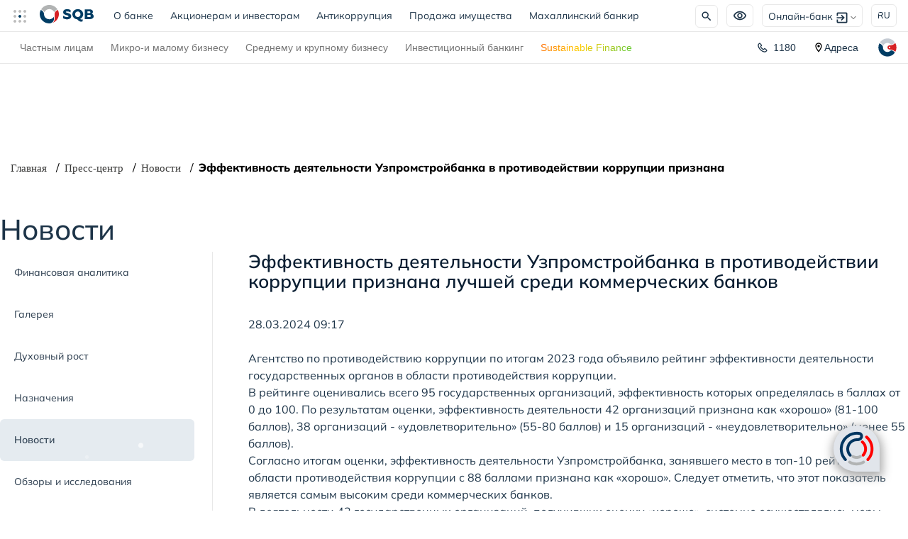

--- FILE ---
content_type: text/html; charset=UTF-8
request_url: https://sqb.uz/press-center/news-ru/effektivnost-deyatelnosti-uzpromstroybanka-v-protivodeystvii-korruptsii-priznana-luchshey-sredi-komm/
body_size: 34289
content:
<!doctype html><html prefix="og: http://ogp.me/ns#" lang="ru"><head><script>
    let mess = 'string';
  </script><meta http-equiv="Content-Type" content="text/html; charset=UTF-8"><meta name="robots" content="index, follow"><meta name="keywords" content="Эффективность деятельности Узпромстройбанка в противодействии коррупции признана лучшей среди коммерческих банков , SQB, SQB Эффективность деятельности Узпромстройбанка в противодействии коррупции признана лучшей среди коммерческих банков "><link href="/bitrix/js/altasib.errorsend/css/window.css?1688633728910" type="text/css"  rel="stylesheet" ><link href="/local/templates/sqb/components/bitrix/catalog.section.list/sidebar_menu/style.css?17498086297151" type="text/css"  rel="stylesheet" ><link href="/local/templates/sqb/css/style.min.css?1764566885565888" type="text/css"  data-template-style="true"  rel="stylesheet" ><link href="/local/templates/sqb/css/custom.min.css?176674806535322" type="text/css"  data-template-style="true"  rel="stylesheet" ><link href="/local/templates/sqb/css/custom2.min.css?176639724554211" type="text/css"  data-template-style="true"  rel="stylesheet" ><link href="/local/templates/sqb/css/kma.min.css?1761802086284059" type="text/css"  data-template-style="true"  rel="stylesheet" ><link href="/local/templates/sqb/css/bootstrap.min.css?1682692831144877" type="text/css"  data-template-style="true"  rel="stylesheet" ><link href="/local/templates/sqb/css/style2.min.css?176605686543239" type="text/css"  data-template-style="true"  rel="stylesheet" ><link href="/local/templates/sqb/css/style2022.min.css?176674806590533" type="text/css"  data-template-style="true"  rel="stylesheet" ><link href="/local/templates/sqb/css/aiStyle.min.css?176181618512674" type="text/css"  data-template-style="true"  rel="stylesheet" ><link href="/local/templates/sqb/css/responsive.min.css?17379732656263" type="text/css"  data-template-style="true"  rel="stylesheet" ><link href="/local/templates/sqb/css/responsiveMenu.css?17533360294427" type="text/css"  data-template-style="true"  rel="stylesheet" ><link href="/local/templates/sqb/fonts/Mulish/font-mulish.css?17533360291339" type="text/css"  data-template-style="true"  rel="stylesheet" ><link href="/local/templates/sqb/components/bitrix/breadcrumb/breadcrumb/style.css?1749808629585" type="text/css"  data-template-style="true"  rel="stylesheet" ><script>if(!window.BX)window.BX={};if(!window.BX.message)window.BX.message=function(mess){if(typeof mess==='object'){for(let i in mess) {BX.message[i]=mess[i];} return true;}};</script><script>(window.BX||top.BX).message({"JS_CORE_LOADING":"Загрузка...","JS_CORE_NO_DATA":"- Нет данных -","JS_CORE_WINDOW_CLOSE":"Закрыть","JS_CORE_WINDOW_EXPAND":"Развернуть","JS_CORE_WINDOW_NARROW":"Свернуть в окно","JS_CORE_WINDOW_SAVE":"Сохранить","JS_CORE_WINDOW_CANCEL":"Отменить","JS_CORE_WINDOW_CONTINUE":"Продолжить","JS_CORE_H":"ч","JS_CORE_M":"м","JS_CORE_S":"с","JSADM_AI_HIDE_EXTRA":"Скрыть лишние","JSADM_AI_ALL_NOTIF":"Показать все","JSADM_AUTH_REQ":"Требуется авторизация!","JS_CORE_WINDOW_AUTH":"Войти","JS_CORE_IMAGE_FULL":"Полный размер"});</script><script src="/bitrix/js/main/core/core.js?1763116472511455"></script><script>BX.Runtime.registerExtension({"name":"main.core","namespace":"BX","loaded":true});</script><script>BX.setJSList(["\/bitrix\/js\/main\/core\/core_ajax.js","\/bitrix\/js\/main\/core\/core_promise.js","\/bitrix\/js\/main\/polyfill\/promise\/js\/promise.js","\/bitrix\/js\/main\/loadext\/loadext.js","\/bitrix\/js\/main\/loadext\/extension.js","\/bitrix\/js\/main\/polyfill\/promise\/js\/promise.js","\/bitrix\/js\/main\/polyfill\/find\/js\/find.js","\/bitrix\/js\/main\/polyfill\/includes\/js\/includes.js","\/bitrix\/js\/main\/polyfill\/matches\/js\/matches.js","\/bitrix\/js\/ui\/polyfill\/closest\/js\/closest.js","\/bitrix\/js\/main\/polyfill\/fill\/main.polyfill.fill.js","\/bitrix\/js\/main\/polyfill\/find\/js\/find.js","\/bitrix\/js\/main\/polyfill\/matches\/js\/matches.js","\/bitrix\/js\/main\/polyfill\/core\/dist\/polyfill.bundle.js","\/bitrix\/js\/main\/core\/core.js","\/bitrix\/js\/main\/polyfill\/intersectionobserver\/js\/intersectionobserver.js","\/bitrix\/js\/main\/lazyload\/dist\/lazyload.bundle.js","\/bitrix\/js\/main\/polyfill\/core\/dist\/polyfill.bundle.js","\/bitrix\/js\/main\/parambag\/dist\/parambag.bundle.js"]);
</script><link rel="icon" href="https://sqb.uz/favicon-v2.ico" type="image/x-icon"><link rel="icon" href="https://sqb.uz/local/templates/esg/img/newFavicon.svg" type="image/svg+xml"><meta name='viewport' content='width=device-width, initial-scale=1, user-scalable=1, minimum-scale=1, maximum-scale=5'><meta http-equiv='X-UA-Compatible' content='IE=edge'><!-- dev2fun module opengraph --><meta property="og:title" content="Эффективность деятельности Узпромстройбанка в противодействии коррупции признана лучшей среди коммерческих банков "><meta property="og:url" content="https://sqb.uz/press-center/news-ru/effektivnost-deyatelnosti-uzpromstroybanka-v-protivodeystvii-korruptsii-priznana-luchshey-sredi-komm/"><meta property="og:type" content="website"><meta property="og:site_name" content="АКБ &quot;УЗПРОМСТРОЙБАНК&quot;"><meta property="og:image" content="https://sqb.uz/upload/iblock/71e/thqglfikbvt6qh35w19z7258enatu2av.jpg"><meta property="og:image:type" content="image/jpeg"><meta property="og:image:width" content="307"><meta property="og:image:height" content="238"><!-- /dev2fun module opengraph --><script>
            var ALXerrorSendMessages={
                'head':'Найденная Вами ошибка в тексте',
                'footer':'<b>Послать сообщение об ошибке автору?</b><br/><span style="font-size:10px;color:#7d7d7d">(ваш браузер останется на той же странице)</span>',
                'comment':'Комментарий для автора (необязательно)',
                'TitleForm':'Сообщение об ошибке',
                'ButtonSend':'Отправить',
                'LongText':'Вы выбрали слишком большой объем текста.',
                'LongText2':'Попробуйте ещё раз.',
                'cancel':'Отмена',
                'senderror':'Ошибка отправки сообщения!',
                'close':'Закрыть',
                'text_ok':'Ваше сообщение отправлено.',
                'text_ok2':'Спасибо за внимание!'
            }
            </script><script type='text/javascript' async src='/bitrix/js/altasib.errorsend/error.js'></script><script src="/local/templates/sqb/js/axios.min.js?168269283114355"></script><script src="/local/templates/sqb/js/jquery-3.7.1.min.js?172433022487532"></script><script src="/local/templates/sqb/js/mobilejs.js?17508466252508"></script><script src="/local/templates/sqb/js/bootstrap.min.js?168269283148944"></script><script src="/local/templates/sqb/js/moment.min.js?153062022046645"></script><script src="/local/templates/sqb/js/marked.min.js?173651034339249"></script><script src="/local/templates/sqb/js/select2.min.js?175042032566606"></script><script src="/local/templates/sqb/js/kma.min.js?175137114526227"></script><script src="/local/templates/sqb/js/script.min.js?174644940521033"></script><script src="/local/templates/sqb/js/custom.min.js?1766042921134101"></script><script src="/local/templates/sqb/js/main.min.js?17618093454352"></script><script src="/local/templates/sqb/js/inputMask.min.js?168269283189011"></script><script src="/local/templates/sqb/js/aiScript.min.js?175816962412576"></script><script src="/local/templates/sqb/js/socket.io.min.js?175135182546831"></script><link rel="alternate" hreflang="uz" href="https://sqb.uz/uz/press-center/news-uz/"><link rel="alternate" hreflang="ru" href="https://sqb.uz/press-center/news-ru/effektivnost-deyatelnosti-uzpromstroybanka-v-protivodeystvii-korruptsii-priznana-luchshey-sredi-komm/"><link rel="alternate" hreflang="en" href="https://sqb.uz/en/press-center/news-en/"><link rel="alternate" hreflang="x-default" href="https://sqb.uz/uz/press-center/news-uz/"><link rel="canonical" href="https://sqb.uz/press-center/news-ru/effektivnost-deyatelnosti-uzpromstroybanka-v-protivodeystvii-korruptsii-priznana-luchshey-sredi-komm/"><title>
  Эффективность деятельности Узпромстройбанка в противодействии коррупции признана лучшей среди коммерческих банков </title><!-- Google tag (gtag.js) --><script async src="https://www.googletagmanager.com/gtag/js?id=G-TCRQ2Z00W7"></script><script>
  window.dataLayer = window.dataLayer || [];

  function gtag() {
    dataLayer.push(arguments);
  }
  gtag('js', new Date());

  gtag('config', 'G-TCRQ2Z00W7');

  //<!-- Google Tag Manager -->
  (function(w, d, s, l, i) {
    w[l] = w[l] || [];
    w[l].push({
      'gtm.start': new Date().getTime(),
      event: 'gtm.js'
    });
    var f = d.getElementsByTagName(s)[0],
      j = d.createElement(s),
      dl = l != 'dataLayer' ? '&l=' + l : '';
    j.async = true;
    j.src =
      'https://www.googletagmanager.com/gtm.js?id=' + i + dl;
    f.parentNode.insertBefore(j, f);
  })(window, document, 'script', 'dataLayer', 'GTM-N4HVM883');
</script><!-- End Google Tag Manager --><script src="/local/templates/sqb/js/lazysizes.min.js" async=""></script><script src="/local/templates/sqb/js/ls.unveilhooks.min.js" async=""></script></head><body class="press-center-sec news-ru effektivnost-deyatelnosti-uzpromstroybanka-v-protivodeystvii-korruptsii-priznana-luchshey-sredi-komm"><!-- Google Tag Manager (noscript) --><noscript><iframe src="https://www.googletagmanager.com/ns.html?id=GTM-N4HVM883"
      height="0" width="0" style="display:none;visibility:hidden"></iframe></noscript><!-- End Google Tag Manager (noscript) --><!--<div class="wrapper"> --><div id="up" class="v3"><div class="v3-navbar1"><nav class="navbar navbar-expand-lg navbar-light"><div class="nav-item dropdown ds-hide"><a class="nav-link" id="dLabel" data-target="#" href="https://sqb.uz/" data-toggle="dropdown" role="button" aria-haspopup="true" aria-expanded="false" style="padding-left:0;"><img class="lazyload" src="#" data-src="/upload/photos/circled_menu.svg" alt="ecosystem" width="24" height="24"></a><ul class="dropdown-menu" aria-labelledby="dLabel"><li><a href="https://psbinsurance.uz/" class="sqb_servis" rel="nofollow noopener noreferrer"><img class="lazyload" src="#" data-src="/upload/photos/sqb-service/sqb_insurance.svg" alt=""></a></li><li><a href="https://sqbs.uz/" class="sqb_servis" rel="nofollow noopener noreferrer"><img class="lazyload" src="#" data-src="/upload/files2025/sqb_security.svg" alt=""></a></li><li><a href="/esg-new/" class="sqb_servis"><img class="lazyload" src="#" data-src="/upload/new-img/SQB_ESG-2_1_.webp" alt=""></a></li><li><a href="/uz/green-banking/" class="sqb_servis"><img class="lazyload" src="#" data-src="/upload/photos/sqb-service/sqb_green.svg" alt=""></a></li><li><a href="https://sqbc.uz/" class="sqb_servis" rel="nofollow noopener noreferrer"><img class="lazyload" src="#" data-src="/upload/photos/sqb-service/sqb_contruction.svg" alt=""></a></li><!-- <li><a href="https://sqbconsult.uz/" class="sqb_servis" rel="nofollow noopener noreferrer"><img class="lazyload" src="#" data-src="/upload/new-img/sqb_consult.svg" alt=""></a><br></li> --></ul></div><a class="navbar-brand" href="/individuals/" aria-label="Перейти в раздел для физических лиц"><img src="#" data-src="/local/templates/sqb/img/SQB-Logo-main.svg" width="76" height="26" class="align-top ds-hide lazyload" alt="SQB - Для физических лиц"><img src="#" data-src="/local/templates/sqb/img/SQB-Logo_new_big.svg" width="94" height="32" class="align-top second_main-logo lazyload" alt="SQB - Для физических лиц"></a><ul class="navbar-nav mr-auto mt-lg-0 navbar1"><li class="nav-item"><a class="nav-link" href="/general-information/">О банке<span class="sr-only">(current)</span></a></li><li class="nav-item"><a class="nav-link" href="/for-investors/">Акционерам и инвесторам</a></li><li class="nav-item"><a class="nav-link" href="/anticorruption/">Антикоррупция</a></li><li class="nav-item"><a class="nav-link <!-- sweep_text--> " href="/catalog/">Продажа имущества</a></li><li class="nav-item"><a class="nav-link" href="/makhalla-bankers/">Махаллинский банкир</a></li></ul><div style="display:flex;align-items:center;"><div class="form-inline my-lg-0"><div class="v3-search main_search"><form action="/search"><div class="search-wrapper seachWraps"><input class="search-input" type="search" name="q" placeholder="Поиск" value=""><img class="header-img search-btn lazyload" width="32" src="#" data-src="/upload/img/header/search-icon.svg" height="32" alt="search"><span class="close"></span><button type="submit" class="search-submit"></button></div></form></div><div class="item specialFeatured"><div class="wraps"><div class="nav-link-right" style="padding-right:0;"><img class="header-img lazyload" src="#" data-src="/upload/img/header/special-icon.svg" alt="Special Offers" width="38" height="32"></div></div><div class="specialFeaturedBlock"><div class="specialFeaturedBlockWraps"><span>Вид:</span><div class="typeView"><div class="default active">A</div><div class="blackWhite">A</div></div><span>Размер шрифта:</span><div class="typeSizeFonts"><ul><li class="inc1"><input type="radio" id="inc1" name="selector"><label for="inc1">A</label><div class="check"></div></li><li class="inc2"><input type="radio" id="inc2" name="selector"><label for="inc2">A</label><div class="check"></div></li><li class="inc3"><input type="radio" id="inc3" name="selector"><label for="inc3">A</label><div class="check"></div></li><li class="inc4"><input type="radio" id="inc4" name="selector"><label for="inc4">A</label><div class="check"></div></li><li class="inc5"><input type="radio" id="inc5" name="selector"><label for="inc5">A</label><div class="check"></div></li></ul></div><div class="head__imgController"><div class="imgController__title"><p>Масштабирование страницы:</p></div><div class="head__buttons"><button class="left" onclick="resizeImages('plus')">A +</button><button class="right" onclick="resizeImages('minus')">A -</button></div></div></div></div></div><div class="mb-hide"><a class="nav-link-tel header-img sqb_contact" href="tel:1180"><img class="lazyload" src="#" data-src="/upload/img/header/phone-icon.svg" height="22" width="22" alt="" style="padding-right:8px;"><span>1180</span></a></div><div class=" dropdown nav-link-right"><button onclick="myFunction()" class="dropbtn header-img"><span class="ds-hide" style="padding-right:5px;">Онлайн-банк</span><img class="lazyload" src="#" data-src="/upload/img/header/online-bank.svg" alt="enter" width="16" height="16"><span class="caret"></span></button><div id="myDropdown" class="dropdown-content"><a href="https://ibank.sqb.uz/cib/" rel="nofollow noopener noreferrer" class="enter-cabinet">Онлайн-банк<img class="lazyload" src="#" data-src="/upload/img/header/arrow-icon.svg" style="padding-left:5px;" alt="enter"></a><a href="https://business.sqb.uz/" rel="nofollow noopener noreferrer" class="enter-cabinet">New Онлайн-банк<img class="lazyload" src="#" data-src="/upload/img/header/arrow-icon.svg" style="padding-left:5px;" alt="enter"></a></div></div><div class="item langSwitch"><div class="wraps"><ul><li class="active" data-lang="ru"><div>RU</div><ul><li class=""><a href="/uz/press-center/news-uz/">UZ</a></li><li class=""><a href="/en/press-center/news-en/">EN</a></li></ul></li></ul></div></div></div><div class="mobile_menu"><div class="mobilebtn"><div class="button__icon"><img src="/upload/icons/menu/menu.svg" alt="cards" width="21" height="24"></div><div class="button__text"></div></div></div><div id="menuActive"><div class="main-panel"><div class="panel-top"><div class="panel-top-collect"><div class="item langSwitch"><div class="wraps"><ul><li class="active" data-lang="ru"><div>RU</div><ul><li class=""><a href="/uz/press-center/news-uz/">UZ</a></li><li class=""><a href="/en/press-center/news-en/">EN</a></li></ul></li></ul></div></div><!-- <div class="item specialFeatured"><div class="wraps"><div class="nav-link-right" style="padding-right:0;"><img class="header-img lazyload" src="#" data-src="/upload/img/header/special-icon.svg" alt="Special Offers" width="38" height="32"></div></div><div class="specialFeaturedBlock"><div class="specialFeaturedBlockWraps"><span>Вид:</span><div class="typeView"><div class="default active">A</div><div class="blackWhite">A</div></div><span>Размер шрифта:</span><div class="typeSizeFonts"><ul><li class="inc1"><input type="radio" id="inc1" name="selector"><label for="inc1">A</label><div class="check"></div></li><li class="inc2"><input type="radio" id="inc2" name="selector"><label for="inc2">A</label><div class="check"></div></li><li class="inc3"><input type="radio" id="inc3" name="selector"><label for="inc3">A</label><div class="check"></div></li><li class="inc4"><input type="radio" id="inc4" name="selector"><label for="inc4">A</label><div class="check"></div></li><li class="inc5"><input type="radio" id="inc5" name="selector"><label for="inc5">A</label><div class="check"></div></li></ul></div><div class="head__imgController"><div class="imgController__title"><p>Масштабирование страницы:</p></div><div class="head__buttons"><button class="left" onclick="resizeImages('plus')">A +</button><button class="right" onclick="resizeImages('minus')">A -</button></div></div></div></div></div><div class=" dropdown nav-link-right"><button onclick="myFunction()" class="dropbtn header-img"><span class="ds-hide" style="padding-right:5px;">Онлайн-банк</span><img class="lazyload" src="#" data-src="/upload/img/header/online-bank.svg" alt="enter" width="16" height="16"><span class="caret"></span></button><div id="myDropdown" class="dropdown-content"><a href="https://ibank.sqb.uz/cib/" rel="nofollow noopener noreferrer" class="enter-cabinet">Онлайн-банк<img class="lazyload" src="#" data-src="/upload/img/header/arrow-icon.svg" style="padding-left:5px;" alt="enter"></a><a href="https://business.sqb.uz/" rel="nofollow noopener noreferrer" class="enter-cabinet">New Онлайн-банк<img class="lazyload" src="#" data-src="/upload/img/header/arrow-icon.svg" style="padding-left:5px;" alt="enter"></a></div></div> --></div><button class="closeMenuBtn">✕<span class="hover-text ">Скрыть</span></button></div><div class="mobile_tabs"><div class="mobileTab-buttons"><button class="mobileTab-btn active" data-tab="mobileTab1">
				Частным лицам			</button><button class="mobileTab-btn " data-tab="mobileTab2">
				Микро-и малому бизнесу			</button><button class="mobileTab-btn " data-tab="mobileTab3">
				Среднему и крупному бизнесу			</button><button class="mobileTab-btn" data-tab="mobileTab4">Еще</button></div><div class="mobileTab-content"><div class="mobileTab-panel active" id="mobileTab1"><div class="accordion_mobile"><div class="accordion-itemMobile" style="border-bottom: 1px solid #adc1c580;padding-bottom:15px;"><a href="/individuals/" class="accordion-itemMobile-head">
							Частным лицам						</a></div><div class="accordion-itemMobile"><div class="accordion-headerMobile "><a href="/individuals/deposits/"><span class="alt-text ">
												Вклады											</span></a><img src="/upload/files2025/down.png" class="icon" alt=""></div><div class="accordion-contentMobile"><ul><li class="accordion-itemMobile"><a href="/individuals/deposits/" class="accordion-linkMobile"><span class="bold-text">
															Вклады														</span></a></li><li class="accordion-itemMobile"><a href="/individuals/deposits/manfaatli-ru/" class="accordion-linkMobile"><span class="">
															Manfaatli														</span></a></li><li class="accordion-itemMobile"><a href="/individuals/deposits/green-deposit-ru/" class="accordion-linkMobile"><span class="">
															Green Deposit														</span></a></li><li class="accordion-itemMobile"><a href="/individuals/deposits/konstruktor-ru/" class="accordion-linkMobile"><span class="">
															Konstruktor														</span></a></li><li class="accordion-itemMobile"><a href="/individuals/deposits/barakali-ru/" class="accordion-linkMobile"><span class="">
															Barakali														</span></a></li><li class="accordion-itemMobile"><a href="/individuals/deposits/ideal-ru/" class="accordion-linkMobile"><span class="">
															Ideal 														</span></a></li><li class="accordion-itemMobile"><a href="/individuals/deposits/sarmoya-ru/" class="accordion-linkMobile"><span class="">
															Sarmoya														</span></a></li><li class="accordion-itemMobile"><a href="/individuals/deposits/yevro-ru/" class="accordion-linkMobile"><span class="">
															Yevro														</span></a></li><li class="accordion-itemMobile"><a href="" class="accordion-linkMobile"><span class="bold-text">
															Полезное														</span></a></li><li class="accordion-itemMobile"><a href="/useful-for-you/kak-vybrat-vklad-ru/" class="accordion-linkMobile"><span class="">
															Как выбрать вклад														</span></a></li><li class="accordion-itemMobile"><a href="/useful-for-you/pochemu-nevygodno-khranit-ru/" class="accordion-linkMobile"><span class="">
															Почему невыгодно хранить деньги дома?														</span></a></li><li class="accordion-itemMobile"><a href="/useful-for-you/kak-vybrat-vklad-ru/" class="accordion-linkMobile"><span class="">
															Какая разница между вкладом и депозитом?														</span></a></li><li class="accordion-itemMobile"><a href="/useful-for-you/omonatlarni-kafolatlash-ru/" class="accordion-linkMobile"><span class="">
															Новый закон о защите вкладов – ваши сбережения под надежной гарантией														</span></a></li></ul></div></div><div class="accordion-itemMobile"><div class="accordion-headerMobile "><a href="/individuals/credits/"><span class="alt-text ">
												Кредиты											</span></a><img src="/upload/files2025/down.png" class="icon" alt=""></div><div class="accordion-contentMobile"><ul><li class="accordion-itemMobile"><a href="/individuals/credits/" class="accordion-linkMobile"><span class="bold-text">
															Кредиты														</span></a></li><li class="accordion-itemMobile"><a href="/individuals/credits/ochiq-kredit-liniyasi-bo-yicha-mikroqarz-krediti-ru/" class="accordion-linkMobile"><span class="">
															Микрозайм по открытой кредитной линии														</span></a></li><li class="accordion-itemMobile"><a href="/individuals/credits/sqb-mobile-ilovasida-mikroqarz-ru/" class="accordion-linkMobile"><span class="">
															Микрозайм в приложении SQB Mobile														</span></a></li><li class="accordion-itemMobile"><a href="/individuals/credits/mikrozaym-salary-ru/" class="accordion-linkMobile"><span class="">
															Микрозайм для зарплатных клиентов														</span></a></li><li class="accordion-itemMobile"><a href="/individuals/credits/avtokredit-jac-ru/" class="accordion-linkMobile"><span class="">
															Автокредит JAC														</span></a></li><li class="accordion-itemMobile"><a href="/individuals/credits/mikrokredit-ru/" class="accordion-linkMobile"><span class="">
															Микрокредит 														</span></a></li><li class="accordion-itemMobile"><a href="/individuals/credits/mikrozaym-self-made-ru/" class="accordion-linkMobile"><span class="">
															Микрозайм для самозанятых														</span></a></li><li class="accordion-itemMobile"><a href="/individuals/credits/yangicha-mikroqarz-ru/" class="accordion-linkMobile"><span class="">
															Микрозайм Yangicha 														</span></a></li><li class="accordion-itemMobile"><a href="/individuals/credits/avtokredit-2-ru/" class="accordion-linkMobile"><span class="">
															Автокредит														</span></a></li><li class="accordion-itemMobile"><a href="/individuals/credits/educational-credit-ru/" class="accordion-linkMobile"><span class="">
															Образовательный кредит														</span></a></li><li class="accordion-itemMobile"><a href="/individuals/credits/qarzni-yangi-qarz-oluvchiga-o-tkazish-xizmati-ru/" class="accordion-linkMobile"><span class="">
															Передача финансовых обязательств														</span></a></li><li class="accordion-itemMobile"><a href="/individuals/credits/yosh-tadbirkor-mikrozaym-ru/" class="accordion-linkMobile"><span class="">
															Yosh tadbirkor микрозайм														</span></a></li><li class="accordion-itemMobile"><a href="/individuals/credits/mikrozayem-agroko-makchi-ru/" class="accordion-linkMobile"><span class="">
															Микрозайм Agrokoʻmakchi														</span></a></li><li class="accordion-itemMobile"><a href="/individuals/credits/premium-nasiya-ru/" class="accordion-linkMobile"><span class="">
															Premium Nasiya														</span></a></li><li class="accordion-itemMobile"><a href="/individuals/credits/restrukturizatsiya-krediti-ru/" class="accordion-linkMobile"><span class="">
															Продукт «Реструктуризация»														</span></a></li><li class="accordion-itemMobile"><a href="/individuals/credits/consumer-credit-new-ru/" class="accordion-linkMobile"><span class="">
															Потребительский кредит Yangicha 														</span></a></li><li class="accordion-itemMobile"><a href="/individuals/credits/overdraft-offline-ru/" class="accordion-linkMobile"><span class="">
															Yangicha OVERDRAFT														</span></a></li><li class="accordion-itemMobile"><a href="/individuals/credits/green-komfort-ru/" class="accordion-linkMobile"><span class="">
															Green komfort														</span></a></li><li class="accordion-itemMobile"><a href="" class="accordion-linkMobile"><span class="bold-text">
															Полезное														</span></a></li><li class="accordion-itemMobile"><a href="/useful-for-you/pogasit-kredit-bez-poseshcheniya-ru/" class="accordion-linkMobile"><span class="">
															Быстрый способ погасить кредит без посещения банка и интернета														</span></a></li><li class="accordion-itemMobile"><a href="/useful-for-you/pyat-sposobov-bystro-zanyat-ru/" class="accordion-linkMobile"><span class="">
															Пять способов быстро занять деньги														</span></a></li><li class="accordion-itemMobile"><a href="/useful-for-you/uvelichit-shansy-na-onlayn-kredit-joyda-ru/" class="accordion-linkMobile"><span class="">
															Что сделать, чтобы увеличить шансы на получение онлайн-кредита в приложении SQB Mobile														</span></a></li></ul></div></div><div class="accordion-itemMobile"><div class="accordion-headerMobile "><a href="/individuals/ipoteka/"><span class="alt-text ">
												Ипотека											</span></a><img src="/upload/files2025/down.png" class="icon" alt=""></div><div class="accordion-contentMobile"><ul><li class="accordion-itemMobile"><a href="/individuals/ipoteka/" class="accordion-linkMobile"><span class="bold-text">
															Ипотека														</span></a></li><li class="accordion-itemMobile"><a href="/individuals/ipoteka/imkon-ipoteka-ru/" class="accordion-linkMobile"><span class="">
															Imkon ипотека														</span></a></li><li class="accordion-itemMobile"><a href="/individuals/ipoteka/hamkor-ipoteka-kredit-ru/" class="accordion-linkMobile"><span class="">
															Hamkor ипотека														</span></a></li><li class="accordion-itemMobile"><a href="/individuals/ipoteka/exclusive-ipoteka-ru/" class="accordion-linkMobile"><span class="">
															Ипотека Exclusive 														</span></a></li><li class="accordion-itemMobile"><a href="/individuals/ipoteka/ishonchli-ipoteka-ru/" class="accordion-linkMobile"><span class="">
															Ishonchli ипотека														</span></a></li><li class="accordion-itemMobile"><a href="/individuals/ipoteka/new-house-ipoteka-ru/" class="accordion-linkMobile"><span class="">
															Ипотека на новостройку														</span></a></li><li class="accordion-itemMobile"><a href="/individuals/ipoteka/ipoteka-na-pervichnoe-zhile-ru/" class="accordion-linkMobile"><span class="">
															Ипотека на первичное жильё														</span></a></li><li class="accordion-itemMobile"><a href="/individuals/ipoteka/ipoteka-universal-hamkor-ru/" class="accordion-linkMobile"><span class="">
															Ипотека Universal hamkor														</span></a></li><li class="accordion-itemMobile"><a href="/individuals/ipoteka/ipoteka-na-remont-zhilya-ru/" class="accordion-linkMobile"><span class="">
															Ипотека на ремонт жилья														</span></a></li><li class="accordion-itemMobile"><a href="/individuals/ipoteka/ipoteka-yashil-ta-mir-ru/" class="accordion-linkMobile"><span class="">
															Ипотека Yashil ta’mir														</span></a></li></ul></div></div><div class="accordion-itemMobile"><div class="accordion-headerMobile "><a href="/individuals/bank-cards/"><span class="alt-text ">
												Карты											</span></a><img src="/upload/files2025/down.png" class="icon" alt=""></div><div class="accordion-contentMobile"><ul><li class="accordion-itemMobile"><a href="/individuals/bank-cards/" class="accordion-linkMobile"><span class="bold-text">
															Карты														</span></a></li><li class="accordion-itemMobile"><a href="/individuals/bank-cards/visa-infinite-ru/" class="accordion-linkMobile"><span class="">
															Visa Infinite														</span></a></li><li class="accordion-itemMobile"><a href="/individuals/bank-cards/visa-classic-ru/" class="accordion-linkMobile"><span class="">
															Visa Classic														</span></a></li><li class="accordion-itemMobile"><a href="/individuals/bank-cards/visa-platinum-ru/" class="accordion-linkMobile"><span class="">
															Visa Platinum														</span></a></li><li class="accordion-itemMobile"><a href="/individuals/bank-cards/master-ru/" class="accordion-linkMobile"><span class="">
															Mastercard World														</span></a></li><li class="accordion-itemMobile"><a href="/individuals/bank-cards/mastercard-black-edition-ru/" class="accordion-linkMobile"><span class="">
															 Mastercard Black Edition 														</span></a></li><li class="accordion-itemMobile"><a href="/individuals/bank-cards/mastercard-world-elite-ru/" class="accordion-linkMobile"><span class="">
															Mastercard World Elite														</span></a></li><li class="accordion-itemMobile"><a href="/individuals/bank-cards/picture-card-ru/" class="accordion-linkMobile"><span class="">
															Карты с индивидуальным дизайном														</span></a></li><li class="accordion-itemMobile"><a href="/individuals/bank-cards/unionpay-gold-ru/" class="accordion-linkMobile"><span class="">
															UnionPay Gold														</span></a></li><li class="accordion-itemMobile"><a href="/individuals/bank-cards/uzcard-duo-ru/" class="accordion-linkMobile"><span class="">
															UZCARD														</span></a></li><li class="accordion-itemMobile"><a href="/individuals/bank-cards/humo-ru/" class="accordion-linkMobile"><span class="">
															HUMO														</span></a></li><li class="accordion-itemMobile"><a href="" class="accordion-linkMobile"><span class="bold-text">
															Полезное														</span></a></li><li class="accordion-itemMobile"><a href="/useful-for-you/ostorozhno-drop-karty-i-pochemu-eto-opasno/" class="accordion-linkMobile"><span class="">
															Осторожно: drop-карты и почему это опасно														</span></a></li><li class="accordion-itemMobile"><a href="/useful-for-you/budte-bditelny-moshennichestvo-ru/" class="accordion-linkMobile"><span class="">
															Будьте бдительны! Мошенничество в интернете														</span></a></li><li class="accordion-itemMobile"><a href="/useful-for-you/3d-secure-okhrana-vashikh-ru/" class="accordion-linkMobile"><span class="">
															3D Secure: охрана ваших онлайн-платежей														</span></a></li><li class="accordion-itemMobile"><a href="/useful-for-you/kak-obezopasit-sredstva-ru/" class="accordion-linkMobile"><span class="">
															Как обезопасить средства на карте?														</span></a></li><li class="accordion-itemMobile"><a href="/useful-for-you/kak-aktivirovat-bankovskuyu-kartu-v-prilozhenii-sqb-mobile/" class="accordion-linkMobile"><span class="">
															Как активировать банковскую карту в приложении SQB Mobile														</span></a></li></ul></div></div><div class="accordion-itemMobile"><div class="accordion-headerMobile "><a href="/individuals/money-transfer/"><span class="alt-text ">
												Переводы											</span></a><img src="/upload/files2025/down.png" class="icon" alt=""></div><div class="accordion-contentMobile"><ul><li class="accordion-itemMobile"><a href="/individuals/money-transfer/" class="accordion-linkMobile"><span class="bold-text">
															Переводы 														</span></a></li><li class="accordion-itemMobile"><a href="/individuals/money-transfer/" class="accordion-linkMobile"><span class="">
															UPT														</span></a></li><li class="accordion-itemMobile"><a href="/individuals/money-transfer/" class="accordion-linkMobile"><span class="">
															MoneyGram														</span></a></li><li class="accordion-itemMobile"><a href="/individuals/money-transfer/" class="accordion-linkMobile"><span class="">
															Золотая Корона														</span></a></li><li class="accordion-itemMobile"><a href="/individuals/money-transfer/" class="accordion-linkMobile"><span class="">
															RIA														</span></a></li><li class="accordion-itemMobile"><a href="/individuals/money-transfer/" class="accordion-linkMobile"><span class="">
															Азия Экспресс														</span></a></li><li class="accordion-itemMobile"><a href="/individuals/money-transfer/" class="accordion-linkMobile"><span class="">
															Western Union														</span></a></li><li class="accordion-itemMobile"><a href="/individuals/money-transfer/" class="accordion-linkMobile"><span class="">
															SWIFT-переводы														</span></a></li><li class="accordion-itemMobile"><a href="" class="accordion-linkMobile"><span class="bold-text">
															Полезное														</span></a></li><li class="accordion-itemMobile"><a href="/useful-for-you/about-tranfer-swift-ru/" class="accordion-linkMobile"><span class="">
															В каких случаях лучше выбрать денежные переводы SWIFT?														</span></a></li></ul></div></div><div class="accordion-itemMobile"><div class="accordion-headerMobile "><span class="alt-text ">
											Платежи										</span><img src="/upload/files2025/down.png" class="icon" alt=""></div><div class="accordion-contentMobile"><ul><li class="accordion-itemMobile"><a href="/individuals/payments/" class="accordion-linkMobile"><span class="">
															Погашение кредита														</span></a></li><li class="accordion-itemMobile"><a href="/individuals/sqb-mobile/" class="accordion-linkMobile"><span class="">
															Оплата в SQB Mobile														</span></a></li><li class="accordion-itemMobile"><a href="/individuals/communal-payments/" class="accordion-linkMobile"><span class="">
															Прием платежей в филиалах														</span></a></li><li class="accordion-itemMobile"><a href="" class="accordion-linkMobile"><span class="bold-text">
															Полезное														</span></a></li><li class="accordion-itemMobile"><a href="/useful-for-you/chetyre-sposoba-oplatit-kommunalnye-ru/" class="accordion-linkMobile"><span class="">
															Четыре способа оплатить коммунальные услуги														</span></a></li></ul></div></div><div class="accordion-itemMobile"><div class="accordion-headerMobile "><span class="alt-text ">
											Услуги и сервисы										</span><img src="/upload/files2025/down.png" class="icon" alt=""></div><div class="accordion-contentMobile"><ul><li class="accordion-itemMobile"><a href="/individuals/bank-safes/" class="accordion-linkMobile"><span class="">
															Банковские ячейки														</span></a></li><li class="accordion-itemMobile"><a href="/individuals/sqb-mobile/" class="accordion-linkMobile"><span class="">
															Мобильное приложение SQB Mobile														</span></a></li><li class="accordion-itemMobile"><a href="/individuals/exchange-money/" class="accordion-linkMobile"><span class="">
															Обмен валют														</span></a></li><li class="accordion-itemMobile"><a href="/individuals/tarify-banka-ru/" class="accordion-linkMobile"><span class="">
															Тарифы банка														</span></a></li><li class="accordion-itemMobile"><a href="/general-information/innformation-disclosure/requisites-ru/" class="accordion-linkMobile"><span class="">
															Реквизиты банка														</span></a></li></ul></div></div><div class="accordion-itemMobile"><div class="accordion-headerMobile "><span class="alt-text ">
											Инвестиции										</span><img src="/upload/files2025/down.png" class="icon" alt=""></div><div class="accordion-contentMobile"><ul><li class="accordion-itemMobile"><a href="/individuals/gold-bars/" class="accordion-linkMobile"><span class="">
															Золотые слитки														</span></a></li></ul></div></div><div class="accordion-itemMobile"><div class="accordion-headerMobile "><span class="alt-text ">
											Поддержка										</span><img src="/upload/files2025/down.png" class="icon" alt=""></div><div class="accordion-contentMobile"><ul><li class="accordion-itemMobile"><a href="/contacts/" class="accordion-linkMobile"><span class="">
															Контакты														</span></a></li><li class="accordion-itemMobile"><a href="/filials/" class="accordion-linkMobile"><span class="">
															Офисы и банкоматы														</span></a></li><li class="accordion-itemMobile"><a href="/client-rights/" class="accordion-linkMobile"><span class="">
															Права клиента														</span></a></li><li class="accordion-itemMobile"><a href="/useful-for-you/" class="accordion-linkMobile"><span class="">
															Полезное для вас														</span></a></li><li class="accordion-itemMobile"><a href="/murojaatlar/" class="accordion-linkMobile"><span class="">
															Виртуальная приемная														</span></a></li></ul></div></div></div></div><div class="mobileTab-panel " id="mobileTab2"><div class="accordion_mobile"><div class="accordion-itemMobile" style="border-bottom: 1px solid #adc1c580;padding-bottom:15px;"><a href="/business/" class="accordion-itemMobile-head">
							Микро-и малому бизнесу						</a></div><div class="accordion-itemMobile"><div class="accordion-headerMobile "><span class="alt-text ">
											Открытие и ведение счета										</span><img src="/upload/files2025/down.png" class="icon" alt=""></div><div class="accordion-contentMobile"><ul><li class="accordion-itemMobile"><a href="/business/rko/" class="accordion-linkMobile"><span class="">
															Расчетно-кассовое обслуживание														</span></a></li><li class="accordion-itemMobile"><a href="/business/bank-tariffs/" class="accordion-linkMobile"><span class="">
															Тарифы банка														</span></a></li><li class="accordion-itemMobile"><a href="/business/corporate-cards/" class="accordion-linkMobile"><span class="">
															Карты для бизнеса														</span></a></li><li class="accordion-itemMobile"><a href="/business/salary-project/" class="accordion-linkMobile"><span class="">
															Зарплатный проект														</span></a></li><li class="accordion-itemMobile"><a href="/business/juristic-documents/" class="accordion-linkMobile"><span class="">
															Договора и заявления														</span></a></li><li class="accordion-itemMobile"><a href="" class="accordion-linkMobile"><span class="bold-text">
															Полезное														</span></a></li><li class="accordion-itemMobile"><a href="/useful-for-you/pochemu-nevygodno-khranit-ru/" class="accordion-linkMobile"><span class="">
															Как выбрать вклад														</span></a></li></ul></div></div><div class="accordion-itemMobile"><div class="accordion-headerMobile "><a href="/business/small-business-credits/"><span class="alt-text ">
												Кредиты и гарантии											</span></a><img src="/upload/files2025/down.png" class="icon" alt=""></div><div class="accordion-contentMobile"><ul><li class="accordion-itemMobile"><a href="/business/small-business-credits/" class="accordion-linkMobile"><span class="bold-text">
															Кредитные продукты														</span></a></li><li class="accordion-itemMobile"><a href="/business/credit-lines/" class="accordion-linkMobile"><span class="">
															Кредитные линии														</span></a></li><li class="accordion-itemMobile"><a href="/business/bank-guarantee/" class="accordion-linkMobile"><span class="">
															Банковская гарантия														</span></a></li><li class="accordion-itemMobile"><a href="/business/islamic-trade-finance/" class="accordion-linkMobile"><span class="">
															Исламское финансирование(Временно приостановлено)														</span></a></li><li class="accordion-itemMobile"><a href="/business/skoring-msb/" class="accordion-linkMobile"><span class="">
															Онлайн заявка на получение кредита														</span></a></li><li class="accordion-itemMobile"><a href="/business/msb-status/" class="accordion-linkMobile"><span class="">
															Проверить статус заявки														</span></a></li></ul></div></div><div class="accordion-itemMobile"><div class="accordion-headerMobile "><a href="/business/deposits/"><span class="alt-text ">
												Депозиты											</span></a><img src="/upload/files2025/down.png" class="icon" alt=""></div><div class="accordion-contentMobile"><ul><li class="accordion-itemMobile"><a href="/business/deposits/" class="accordion-linkMobile"><span class="bold-text">
															Депозиты														</span></a></li><li class="accordion-itemMobile"><a href="/business/deposits/business-advance-ru/" class="accordion-linkMobile"><span class="">
															Депозит Business Advance														</span></a></li><li class="accordion-itemMobile"><a href="/business/deposits/bonus-plus-ru/" class="accordion-linkMobile"><span class="">
															Депозит Бонус +														</span></a></li><li class="accordion-itemMobile"><a href="/business/deposits/qulay-deposit-ru/" class="accordion-linkMobile"><span class="">
															Депозит Qulay														</span></a></li><li class="accordion-itemMobile"><a href="/business/deposits/foydali-ru/" class="accordion-linkMobile"><span class="">
															Депозит Foydali														</span></a></li><li class="accordion-itemMobile"><a href="/business/deposits/qulay-valyuta-ru/" class="accordion-linkMobile"><span class="">
															Депозит Qulay Valyuta														</span></a></li><li class="accordion-itemMobile"><a href="/business/deposits/online-ru/" class="accordion-linkMobile"><span class="">
															Депозит &quot;Онлайн&quot;														</span></a></li><li class="accordion-itemMobile"><a href="/business/deposits/classic-ru/" class="accordion-linkMobile"><span class="">
															Депозит Classic														</span></a></li></ul></div></div><div class="accordion-itemMobile"><div class="accordion-headerMobile "><span class="alt-text ">
											Прием платежей										</span><img src="/upload/files2025/down.png" class="icon" alt=""></div><div class="accordion-contentMobile"><ul><li class="accordion-itemMobile"><a href="/business/internet-acquiring/" class="accordion-linkMobile"><span class="">
															Торговый-эквайринг														</span></a></li><li class="accordion-itemMobile"><a href="/business/rent-payment-terminal/" class="accordion-linkMobile"><span class="">
															Мобильные POS-терминалы														</span></a></li><li class="accordion-itemMobile"><a href="/business/installation-of-atms/" class="accordion-linkMobile"><span class="">
															Банкоматы и инфокиоски														</span></a></li><li class="accordion-itemMobile"><a href="/business/telegram-bot/" class="accordion-linkMobile"><span class="">
															Онлайн-магазин для предпринимателей														</span></a></li></ul></div></div><div class="accordion-itemMobile"><div class="accordion-headerMobile "><span class="alt-text ">
											Сервисы и услуги										</span><img src="/upload/files2025/down.png" class="icon" alt=""></div><div class="accordion-contentMobile"><ul><li class="accordion-itemMobile"><a href="/business/sqb-biznes/" class="accordion-linkMobile"><span class="">
															Интернет-банкинг SQB Business														</span></a></li><li class="accordion-itemMobile"><a href="/business/sms-banking/" class="accordion-linkMobile"><span class="">
															SMS-банкинг														</span></a></li><li class="accordion-itemMobile"><a href="/business/payments-24-7/" class="accordion-linkMobile"><span class="">
															Онлайн-сервис Payments 24/7														</span></a></li><li class="accordion-itemMobile"><a href="/business/financial-consultant/" class="accordion-linkMobile"><span class="">
															Финансовая консультация специалистов SQB														</span></a></li><li class="accordion-itemMobile"><a href="" class="accordion-linkMobile"><span class="bold-text">
															Полезное														</span></a></li><li class="accordion-itemMobile"><a href="/useful-for-you/kak-otkryt-depozit-v-sqb-business/" class="accordion-linkMobile"><span class="">
															Как открыть депозит в SQB Business?														</span></a></li></ul></div></div><div class="accordion-itemMobile"><div class="accordion-headerMobile "><span class="alt-text ">
											Поддержка бизнеса										</span><img src="/upload/files2025/down.png" class="icon" alt=""></div><div class="accordion-contentMobile"><ul><li class="accordion-itemMobile"><a href="/business/business-assistance/" class="accordion-linkMobile"><span class="">
															Практические пособия														</span></a></li><li class="accordion-itemMobile"><a href="/business/project-factory/" class="accordion-linkMobile"><span class="">
															Фабрика проектов														</span></a></li></ul></div></div><div class="accordion-itemMobile"><div class="accordion-headerMobile "><a href="/transaction-banking/"><span class="alt-text ">
												Валютные операции											</span></a><img src="/upload/files2025/down.png" class="icon" alt=""></div><div class="accordion-contentMobile"><ul><li class="accordion-itemMobile"><a href="" class="accordion-linkMobile"><span class=""></span></a></li></ul></div></div></div></div><div class="mobileTab-panel " id="mobileTab3"><div class="accordion_mobile"><div class="accordion-itemMobile" style="border-bottom: 1px solid #adc1c580;padding-bottom:15px;"><a href="/corporations/" class="accordion-itemMobile-head">
							Среднему и крупному бизнесу						</a></div><div class="accordion-itemMobile"><div class="accordion-headerMobile "><span class="alt-text ">
											Банковское обслуживание										</span><img src="/upload/files2025/down.png" class="icon" alt=""></div><div class="accordion-contentMobile"><ul><li class="accordion-itemMobile"><a href="/corporations/rko/" class="accordion-linkMobile"><span class="">
															РКО														</span></a></li><li class="accordion-itemMobile"><a href="/corporations/service-packages-for-corporate-clients/" class="accordion-linkMobile"><span class="">
															Пакеты обслуживания														</span></a></li><li class="accordion-itemMobile"><a href="/corporations/corporate-cards/" class="accordion-linkMobile"><span class="">
															Карты для бизнеса														</span></a></li><li class="accordion-itemMobile"><a href="/business/salary-project/" class="accordion-linkMobile"><span class="">
															Зарплатный проект														</span></a></li><li class="accordion-itemMobile"><a href="/corporations/bank-tariffs/" class="accordion-linkMobile"><span class="">
															Тарифы для юридических лиц														</span></a></li></ul></div></div><div class="accordion-itemMobile"><div class="accordion-headerMobile "><span class="alt-text ">
											Финансирование										</span><img src="/upload/files2025/down.png" class="icon" alt=""></div><div class="accordion-contentMobile"><ul><li class="accordion-itemMobile"><a href="/corporations/aylanma-mablaglar-uchun/" class="accordion-linkMobile"><span class="">
															Пополнение оборотного капитала														</span></a></li><li class="accordion-itemMobile"><a href="/corporations/avtokredit/" class="accordion-linkMobile"><span class="">
															Автокредит														</span></a></li><li class="accordion-itemMobile"><a href="/corporations/investitsion-loyhalar-uchun/" class="accordion-linkMobile"><span class="">
															Реализация инвестиционных проектов														</span></a></li><li class="accordion-itemMobile"><a href="/corporations/bank-guarantee/" class="accordion-linkMobile"><span class="">
															Предоставление банковских гарантий														</span></a></li><li class="accordion-itemMobile"><a href="/corporations/financing-agricultural-projects/" class="accordion-linkMobile"><span class="">
															Финансирование сельскохозяйственных проектов 														</span></a></li><li class="accordion-itemMobile"><a href="/corporations/green-projects/" class="accordion-linkMobile"><span class="">
															Финансирование зеленых проектов														</span></a></li><li class="accordion-itemMobile"><a href="/corporations/construction-financing/" class="accordion-linkMobile"><span class="">
															Финансирование строительных работ														</span></a></li><li class="accordion-itemMobile"><a href="/corporations/credit-lines/" class="accordion-linkMobile"><span class="">
															Кредитные линии														</span></a></li><li class="accordion-itemMobile"><a href="/corporations/islamic-trade-finance/" class="accordion-linkMobile"><span class="">
															Исламское финансирование 														</span></a></li><li class="accordion-itemMobile"><a href="/corporations/avtokredit/kredit-biznesmulk-ru/" class="accordion-linkMobile"><span class="">
															Кредит Reforma														</span></a></li><li class="accordion-itemMobile"><a href="/corporations/online-form/" class="accordion-linkMobile"><span class="">
															Онлайн заявка на получение кредита														</span></a></li></ul></div></div><div class="accordion-itemMobile"><div class="accordion-headerMobile "><a href="/corporations/deposits/"><span class="alt-text ">
												Депозиты											</span></a><img src="/upload/files2025/down.png" class="icon" alt=""></div><div class="accordion-contentMobile"><ul><li class="accordion-itemMobile"><a href="/corporations/deposits/" class="accordion-linkMobile"><span class="bold-text">
															Депозиты														</span></a></li><li class="accordion-itemMobile"><a href="/corporations/deposits/corporate-invest-ru/" class="accordion-linkMobile"><span class="">
															Депозит «Корпоратив инвест»														</span></a></li><li class="accordion-itemMobile"><a href="/corporations/deposits/elastik-ru/" class="accordion-linkMobile"><span class="">
															Депозит «Elastik»														</span></a></li><li class="accordion-itemMobile"><a href="/corporations/deposits/overnight-ru/" class="accordion-linkMobile"><span class="">
															Депозит «Overnight»														</span></a></li></ul></div></div><div class="accordion-itemMobile"><div class="accordion-headerMobile "><span class="alt-text ">
											Строительные материалы										</span><img src="/upload/files2025/down.png" class="icon" alt=""></div><div class="accordion-contentMobile"><ul><li class="accordion-itemMobile"><a href="/corporations/credit-for-corporative-clients/" class="accordion-linkMobile"><span class="">
															Кредиты на производство стройматериалов														</span></a></li><li class="accordion-itemMobile"><a href="/corporations/biznes-assistance/" class="accordion-linkMobile"><span class="">
															Практические пособия по строительным материалам														</span></a></li></ul></div></div><div class="accordion-itemMobile"><div class="accordion-headerMobile "><span class="alt-text ">
											Сервисы и услуги										</span><img src="/upload/files2025/down.png" class="icon" alt=""></div><div class="accordion-contentMobile"><ul><li class="accordion-itemMobile"><a href="/corporations/sqb-biznes/" class="accordion-linkMobile"><span class="">
															Интернет-банкинг SQB Business														</span></a></li><li class="accordion-itemMobile"><a href="/corporations/sms-banking/" class="accordion-linkMobile"><span class="">
															SMS-банкинг														</span></a></li></ul></div></div><div class="accordion-itemMobile"><div class="accordion-headerMobile "><span class="alt-text ">
											Инвестиционный банкинг										</span><img src="/upload/files2025/down.png" class="icon" alt=""></div><div class="accordion-contentMobile"><ul><li class="accordion-itemMobile"><a href="/corporations/ifrc/" class="accordion-linkMobile"><span class="">
															IFRC														</span></a></li><li class="accordion-itemMobile"><a href="/corporations/brokerage-services/" class="accordion-linkMobile"><span class="">
															Брокерские услуги по инвестиционному посредничеству														</span></a></li><li class="accordion-itemMobile"><a href="/corporations/bookrunner-service/" class="accordion-linkMobile"><span class="">
															Букраннерская услуга														</span></a></li><li class="accordion-itemMobile"><a href="/corporations/equity-anderrayting/" class="accordion-linkMobile"><span class="">
															Equity Anderrayting														</span></a></li><li class="accordion-itemMobile"><a href="/corporations/finansoviy-konsultatsiya/" class="accordion-linkMobile"><span class="">
															Финансовая консультация														</span></a></li><li class="accordion-itemMobile"><a href="/press-center/analytics-ru/" class="accordion-linkMobile"><span class="">
															Финансовая аналитика														</span></a></li><li class="accordion-itemMobile"><a href="/corporations/analitik-tahlil/" class="accordion-linkMobile"><span class="">
															Анализ и консультация														</span></a></li><li class="accordion-itemMobile"><a href="/corporations/tashkilotchilik/" class="accordion-linkMobile"><span class="">
															Помощь с ценными бумагами														</span></a></li></ul></div></div><div class="accordion-itemMobile"><div class="accordion-headerMobile "><span class="alt-text ">
											Валютные операции										</span><img src="/upload/files2025/down.png" class="icon" alt=""></div><div class="accordion-contentMobile"><ul><li class="accordion-itemMobile"><a href="" class="accordion-linkMobile"><span class=""></span></a></li></ul></div></div></div></div><div class="mobileTab-panel" id="mobileTab4"><div class="accordion_mobile acc_header"><div class="accordion-itemMobile" style="border-bottom: 1px solid #adc1c580;color: #000; padding: 10px;"><a href="/investment-banking/" class="accordion-linkMobile">
								Инвестиционный банкинг							</a></div><div class="accordion-itemMobile" style="border-bottom: 1px solid #adc1c580;color: #000; padding: 10px;"><a href="/esg-new/" class="accordion-linkMobile">
								Sustainable Finance							</a></div></div></div></div><div class="search-page" style="padding: 20px;"><div class="santoher"><div style="font-size: 2.5rem;padding-bottom: 10px;">Результаты поиска</div><form action="/search/" method="get"><input type="hidden" name="tags" value=""><input type="hidden" name="how" value="r"><input class="search-query" type="text" name="q" value="" placeholder="Поиск"><button type="submit">Поиск</button><div><div class="search-advanced"><div class="search-advanced-result"></div></div></div></form></div></div><div class="mb-links quick-links"><ul class="mb-links-ul"><li><a href="/individuals/sqb-mobile/" target="_blank"><img alt="psb mobile bank" src="/upload/img/sqbMobile.svg"></a></li><li><a href="/general-information/" class="mb-menu_link">
				О банке			</a></li><li><a href="/esg/">
				ESG			</a></li><li><a href="/green-banking/" class="mb-menu_link">
				GREEN BANKING			</a></li></ul><ul class="mb-links-ul"><li class="nav-item"><a class="nav-item" href="/anticorruption/">
				Антикоррупция			</a></li><li><a href="/for-investors/" class="mb-menu_link">
				Инвесторы			</a></li><li class="nav-item"><a class="nav-item" href="/catalog/">
				Реализация имущества			</a></li></ul></div><div class="mb-contact"><p>
		Связаться с банком
	</p><a href="tel:+998712004343">+998 71 200-43-43</a></div></div></div></div></div></nav></div><div class="v3-navbar2"><nav class="navbar navbar-expand-lg navbar-light forremoving"><ul class="responsive-menu"><li class="top_menu-items responsive-menu-item"><a href="/individuals/" class="left_link ">Частным лицам</a></li><li class="top_menu-items responsive-menu-item"><a href="/business/" class="left_link ">Микро-и малому бизнесу</a></li><li class="top_menu-items responsive-menu-item"><a href="/corporations/" class="left_link ">Среднему и крупному бизнесу</a></li><li class="top_menu-items responsive-menu-item"><a href="/investment-banking/" class="left_link ">Инвестиционный банкинг</a></li><li class="top_menu-items responsive-menu-item"><a href="/esg-new/" class="left_link sweep_text2">Sustainable Finance</a></li></ul><div class="corp_credits-meaning_icon d-none"><div>?</div><div class="d-none corp_credits-meaning_text">
            Bir yil oldingi davr ichida yillik sotuvdan tushumi 15 mln.dollar ekvivalenti va undan yuqori bo‘lgan mijoz va aloqador mijozlar guruhi, davlat ulushi mavjud korxonalar, barcha aksiyadorlik jamiyatlari va ularga aloqador mijozlar guruhi.
          </div></div><div class="nav2-right"><ul class="navbar-nav mr-auto"><li class="nav-item removeingLast"><a class="nav-link" href="/murojaatlar/#virtureecform" style="gap:6px;"><svg id="Layer_1" data-name="Layer 1" xmlns="http://www.w3.org/2000/svg" viewBox="0 0 128 128" class="migalka" width="16" height="16"><title>EMAIL</title><path d="M123.25,24.192c0-.018,0-.034-.005-.052s-.007-.063-.009-.094a1.734,1.734,0,0,0-.083-.408c-.006-.018,0-.037-.011-.055s-.01-.015-.013-.023a1.734,1.734,0,0,0-.227-.407c-.021-.028-.043-.053-.066-.08a1.755,1.755,0,0,0-.31-.294c-.012-.009-.022-.02-.034-.028a1.744,1.744,0,0,0-.414-.2c-.034-.012-.068-.022-.1-.032a1.733,1.733,0,0,0-.474-.073H6.5a1.733,1.733,0,0,0-.474.073c-.035.01-.068.02-.1.032a1.744,1.744,0,0,0-.414.2c-.012.008-.022.019-.034.028a1.755,1.755,0,0,0-.31.294c-.022.027-.045.052-.066.08a1.734,1.734,0,0,0-.227.407c0,.008-.01.015-.013.023s-.005.037-.011.055a1.734,1.734,0,0,0-.083.408c0,.032-.009.063-.009.094s-.005.034-.005.052v79.615c0,.023.006.045.007.068a1.737,1.737,0,0,0,.019.188c.008.051.015.1.027.152a1.74,1.74,0,0,0,.056.179c.017.047.033.094.054.139a1.729,1.729,0,0,0,.093.172c.024.04.048.081.075.119a1.743,1.743,0,0,0,.125.152c.033.036.066.072.1.106.021.019.037.042.059.061s.036.017.052.03a1.736,1.736,0,0,0,.452.263c.035.014.071.022.107.033a1.732,1.732,0,0,0,.488.085c.012,0,.023.006.035.006l.023,0H121.478l.023,0c.012,0,.023-.006.034-.006a1.732,1.732,0,0,0,.489-.085c.035-.011.07-.019.1-.033a1.736,1.736,0,0,0,.453-.263c.016-.013.036-.017.052-.03s.038-.042.059-.061c.036-.034.069-.069.1-.106a1.743,1.743,0,0,0,.125-.152c.027-.038.051-.078.075-.119a1.729,1.729,0,0,0,.093-.172c.021-.045.037-.092.054-.139a1.74,1.74,0,0,0,.056-.179c.012-.05.019-.1.027-.152a1.737,1.737,0,0,0,.019-.188c0-.023.007-.045.007-.068ZM45.8,60.316,62.858,74.993a1.751,1.751,0,0,0,2.283,0L82.2,60.316l35.512,41.741H10.289ZM8.25,99.052V28.007l34.9,30.026Zm76.6-41.019,34.9-30.026V99.052Zm31.931-32.091L81.276,56.493c-.006.005-.014.008-.02.014s-.012.014-.019.02L64,71.358,46.763,56.527c-.007-.006-.012-.014-.019-.02l-.02-.014L11.217,25.942Z"/></svg>
				Отправить обращение
			</a></li><li class="nav-item"><a class="nav-link sqb_contact" href="tel:1180"><img class="lazyload" src="#" data-src="/upload/img/header/phone-icon.svg" alt=""
					style="padding-right:8px;">1180</a></li><li class="nav-item"><a class="nav-link" id="officesBtn" href="/filials/"><img id="nav-link-img" alt="" width="16" height="16" class="lazyload" src="#" data-src="/upload/icons/location_new.svg">Адреса</a></li><!-- <li class="nav-item"><a class="nav-link" href="/esg-new/"><svg width="130" height="28" viewBox="0 0 170 35" fill="none" xmlns="http://www.w3.org/2000/svg"><path fill-rule="evenodd" clip-rule="evenodd" d="M30.178 9.91084C28.7769 7.59199 26.8366 5.65728 24.5272 4.2763C22.0242 2.7858 19.1746 2 16.2724 2C13.3702 2 10.5205 2.7858 8.01747 4.2763C5.71042 5.65812 3.77238 7.59277 2.37305 9.91084C3.6244 10.3522 4.76428 11.0685 5.7113 12.0085C6.65831 12.9485 7.38909 14.0891 7.85146 15.3489C8.49019 13.6053 9.63935 12.1017 11.1446 11.0399C12.6498 9.97821 14.4392 9.40915 16.2724 9.40915C18.1056 9.40915 19.8949 9.97821 21.4001 11.0399C22.9054 12.1017 24.0545 13.6053 24.6932 15.3489C25.1559 14.0882 25.8875 12.947 26.8357 12.0069C27.7839 11.0667 28.9253 10.351 30.178 9.91084Z" fill="#3ABB6D"/><path fill-rule="evenodd" clip-rule="evenodd" d="M24.1418 22.9357C23.1768 24.7027 21.6608 26.0943 19.8318 26.8921C18.0029 27.6898 15.9646 27.8486 14.037 27.3434C12.1095 26.8382 10.4019 25.6976 9.18254 24.1008C7.96314 22.504 7.30099 20.5415 7.30006 18.5214C7.29893 16.8281 6.76773 15.179 5.78308 13.8119C4.79843 12.4448 3.41125 11.4304 1.82165 10.9151C0.536167 13.4341 -0.08871 16.2465 0.00713595 19.0816C0.102982 21.9166 0.916329 24.6789 2.36891 27.1027C3.8215 29.5264 5.86439 31.53 8.30105 32.9206C10.7377 34.3112 13.4861 35.0421 16.2817 35.0428C17.3144 35.0442 18.3371 34.839 19.2914 34.4389C20.2458 34.0387 21.113 33.4516 21.8435 32.711C22.574 31.9704 23.1533 31.0909 23.5484 30.1228C23.9435 29.1547 24.1466 28.1171 24.146 27.0693L24.1418 22.9357Z" fill="#3ABB6D"/><path fill-rule="evenodd" clip-rule="evenodd" d="M32.5638 18.5236C32.5699 15.8761 31.9448 13.2665 30.7419 10.9172C29.1557 11.4314 27.7711 12.4425 26.7867 13.8053C25.8024 15.1681 25.2691 16.8124 25.2635 18.502V27.0693C25.2668 28.3646 24.9968 29.6456 24.4714 30.8261C23.9461 32.0067 23.1776 33.0593 22.2178 33.9133C25.2665 32.6999 27.8843 30.5826 29.7298 27.8374C31.5752 25.0922 32.5628 21.8466 32.5638 18.5236Z" fill="#3ABB6D"/><path d="M46.4766 27.7021C48.5454 27.7021 50.246 27.2032 51.5528 26.1774C52.1837 25.706 52.6927 25.0865 53.0359 24.3718C53.3792 23.6572 53.5465 22.8687 53.5237 22.074C53.5237 20.5752 53.0554 19.3982 52.1189 18.5732C51.1825 17.7482 49.8778 17.0485 48.2262 16.5C47.5111 16.2732 46.3766 15.973 45.8594 15.7981L45.0719 15.5238C44.5548 15.3078 44.3568 15.0487 44.3568 14.7247C44.3568 13.9494 45.1209 13.5736 46.6235 13.5736C47.6611 13.5866 48.691 13.7555 49.6798 14.0747C50.6382 14.3539 51.5574 14.7567 52.4148 15.2733V10.954C50.6176 9.98428 48.61 9.48612 46.5746 9.50483C42.4349 9.50483 39.7979 11.3794 39.7979 14.755C39.8023 15.6509 40.0137 16.5334 40.4151 17.3314C40.7854 17.9556 41.5985 18.556 42.0901 18.9317C42.4511 19.1491 42.8308 19.3327 43.2245 19.4803L44.3568 19.9317L45.6147 20.3053L47.1663 20.7804C47.4621 20.8819 48.0772 21.0568 48.2751 21.2318C48.6689 21.506 48.9413 21.7307 48.9413 22.2555C48.9413 23.1819 48.0538 23.6312 46.3043 23.6312C45.0899 23.6153 43.8881 23.3783 42.7563 22.9314C41.4984 22.4563 40.513 21.9056 39.7979 21.2318V25.8318C41.5984 27.078 43.8162 27.7021 46.4766 27.7021Z" fill="#3ABB6D"/><path d="M80.4227 13.652H83.726C84.8093 13.652 85.4989 14.2265 85.4989 15.2005C85.4989 16.127 84.8093 16.7122 83.726 16.7122H80.4227V13.652ZM80.4227 20.0273H83.9963C85.3031 20.0273 86.1651 20.727 86.1651 21.9019C86.1651 23.0767 85.352 23.7527 83.9963 23.7527H80.4227V20.0273ZM84.8583 27.5019C86.7078 27.5019 88.2105 27.0527 89.3278 26.1283C89.874 25.6977 90.3127 25.1428 90.6084 24.5084C90.9042 23.874 91.0488 23.1779 91.0305 22.4764C91.0305 21.2022 90.6857 20.1763 90.0196 19.3513C89.4534 18.6001 88.6552 18.0632 87.7528 17.8266C88.3752 17.516 88.8964 17.0305 89.2545 16.4278C89.6126 15.8251 89.7924 15.1307 89.7726 14.4273C89.7726 11.5506 87.5549 10 84.4006 10H76V27.4932L84.8583 27.5019Z" fill="#3ABB6D"/><path d="M61.3753 22.2403C60.5069 21.3095 60.0856 20.1023 60.0856 18.6683C60.0856 17.2342 60.5112 16.0248 61.3753 15.094C61.7914 14.6373 62.2985 14.2756 62.8628 14.0329C63.4272 13.7901 64.036 13.6718 64.6488 13.6859C65.2578 13.6722 65.8626 13.7908 66.4227 14.0336C66.9829 14.2765 67.4854 14.638 67.8967 15.094C68.765 16.0248 69.212 17.2321 69.212 18.6683C69.212 20.1044 68.765 21.3095 67.8967 22.2403C67.4854 22.6964 66.9829 23.0579 66.4227 23.3008C65.8626 23.5436 65.2578 23.6621 64.6488 23.6484C64.036 23.6625 63.4272 23.5443 62.8628 23.3015C62.2985 23.0587 61.7914 22.697 61.3753 22.2403ZM70.2038 31.8767C71.1557 31.8828 72.0982 31.6864 72.9707 31.3001V27.5488C72.3415 27.9032 71.6322 28.0856 70.9125 28.0779C70.4643 28.0947 70.0183 28.0059 69.6096 27.8186C69.2008 27.6312 68.8404 27.3504 68.5565 26.9981C70.1281 26.291 71.4572 25.1258 72.3747 23.6506C73.4735 21.8801 73.9535 19.7862 73.7377 17.7055C73.5219 15.6247 72.6228 13.6781 71.185 12.1785C69.4482 10.3903 67.2666 9.51131 64.6381 9.51131C62.0096 9.51131 59.828 10.3903 58.0913 12.1785C56.4704 13.8685 55.541 16.1191 55.4905 18.4767C55.4399 20.8344 56.2719 23.1238 57.8188 24.8838C59.381 26.6115 61.3647 27.5769 63.7782 27.7777C66.1854 30.7947 68.1201 31.8767 70.2038 31.8767Z" fill="#3ABB6D"/><path d="M103.179 8.86989H101.821V28.1448H103.179V8.86989Z" fill="#3ABB6D"/><path d="M145.937 26.3C144.95 26.3 144.05 26.1267 143.237 25.78C142.424 25.4333 141.724 24.9367 141.137 24.29C140.55 23.6367 140.097 22.85 139.777 21.93C139.464 21.0033 139.307 19.96 139.307 18.8C139.307 17.2667 139.58 15.94 140.127 14.82C140.674 13.7 141.444 12.8367 142.437 12.23C143.43 11.6167 144.597 11.31 145.937 11.31C147.55 11.31 148.85 11.6867 149.837 12.44C150.824 13.1867 151.504 14.21 151.877 15.51L150.077 15.88C149.777 15.0067 149.284 14.31 148.597 13.79C147.91 13.27 147.054 13.01 146.027 13.01C144.954 13.0033 144.06 13.2433 143.347 13.73C142.64 14.21 142.107 14.8867 141.747 15.76C141.387 16.6333 141.204 17.6467 141.197 18.8C141.19 19.9467 141.367 20.9533 141.727 21.82C142.087 22.6867 142.624 23.3667 143.337 23.86C144.057 24.3467 144.954 24.5933 146.027 24.6C146.954 24.6067 147.734 24.43 148.367 24.07C149 23.71 149.49 23.19 149.837 22.51C150.184 21.83 150.394 21.0133 150.467 20.06H147.407V18.59H152.347C152.367 18.7233 152.377 18.8833 152.377 19.07C152.384 19.25 152.387 19.3733 152.387 19.44C152.387 20.7533 152.14 21.93 151.647 22.97C151.16 24.0033 150.437 24.8167 149.477 25.41C148.524 26.0033 147.344 26.3 145.937 26.3Z" fill="#3ABB6D"/><path d="M132.619 26.3C131.599 26.3 130.679 26.1267 129.859 25.78C129.046 25.4333 128.372 24.94 127.839 24.3C127.312 23.6533 126.969 22.89 126.809 22.01L128.649 21.72C128.882 22.6267 129.366 23.3367 130.099 23.85C130.839 24.3567 131.709 24.61 132.709 24.61C133.356 24.61 133.939 24.51 134.459 24.31C134.986 24.1033 135.402 23.81 135.709 23.43C136.016 23.05 136.169 22.6 136.169 22.08C136.169 21.76 136.112 21.4867 135.999 21.26C135.892 21.0267 135.742 20.83 135.549 20.67C135.362 20.5033 135.149 20.3633 134.909 20.25C134.669 20.1367 134.419 20.0433 134.159 19.97L130.489 18.88C130.089 18.76 129.702 18.61 129.329 18.43C128.956 18.2433 128.622 18.0133 128.329 17.74C128.036 17.46 127.802 17.1267 127.629 16.74C127.456 16.3467 127.369 15.8833 127.369 15.35C127.369 14.4967 127.589 13.77 128.029 13.17C128.476 12.5633 129.079 12.1 129.839 11.78C130.599 11.46 131.456 11.3033 132.409 11.31C133.376 11.3167 134.239 11.49 134.999 11.83C135.766 12.1633 136.399 12.6433 136.899 13.27C137.406 13.8967 137.746 14.6467 137.919 15.52L136.029 15.85C135.929 15.2633 135.706 14.76 135.359 14.34C135.019 13.9133 134.592 13.5867 134.079 13.36C133.566 13.1267 133.002 13.0067 132.389 13C131.802 12.9933 131.272 13.0867 130.799 13.28C130.326 13.4733 129.949 13.7433 129.669 14.09C129.389 14.43 129.249 14.8233 129.249 15.27C129.249 15.71 129.376 16.0667 129.629 16.34C129.882 16.6067 130.192 16.82 130.559 16.98C130.932 17.1333 131.296 17.26 131.649 17.36L134.389 18.15C134.702 18.2367 135.062 18.3567 135.469 18.51C135.882 18.6633 136.282 18.88 136.669 19.16C137.056 19.4333 137.376 19.8 137.629 20.26C137.882 20.7133 138.009 21.2867 138.009 21.98C138.009 22.6733 137.869 23.29 137.589 23.83C137.316 24.37 136.932 24.8233 136.439 25.19C135.946 25.55 135.372 25.8233 134.719 26.01C134.066 26.2033 133.366 26.3 132.619 26.3Z" fill="#3ABB6D"/><path d="M116.416 26V11.6H125.516V13.29H118.196V17.8H124.316V19.49H118.196V24.31H125.516V26H116.416Z" fill="#3ABB6D"/></svg></a></li> --><li class="nav-item"><a class="nav-link no-hover" href="/individuals/sqb-mobile/" target="_blank" style="padding-right: 0;"><img alt="psb mobile bank" class="lazyload" src="#" data-src="/upload/img/sqbMobile.svg" width="26" height="26"></a></li></ul></div><script>
	function myFunction() {
		document.getElementById("myDropdown").classList.toggle("show");
	}

	// Close the dropdown if the user clicks outside of it
	window.onclick = function(event) {
		if (!event.target.matches('.dropbtn') && (!event.target.matches('.caret'))) {

			var dropdowns = document.getElementsByClassName("dropdown-content");
			var i;
			for (i = 0; i < dropdowns.length; i++) {
				var openDropdown = dropdowns[i];
				if (openDropdown.classList.contains('show')) {
					openDropdown.classList.remove('show');
				}
			}
		}
	}
</script>      </nav><div class="nav"><ul class="dropdown__sections"></ul></div></div><script>
      var embedimSnow = document.getElementById("embedim--snow");
      if (!embedimSnow) {
        function embRand(a, b) {
          return Math.floor(Math.random() * (b - a + 1)) + a
        }
        var embCSS = '.embedim-snow{position: absolute;width: 10px;height: 10px;background: white;border-radius: 50%;margin-top:-10px}';
        var embHTML = '';
        for (i = 1; i < 180; i++) {
          embHTML += '<i class="embedim-snow"></i>';
          var rndX = (embRand(0, 1000000) * 0.0001),
            rndO = embRand(-100000, 100000) * 0.0001,
            rndT = (embRand(3, 8) * 10).toFixed(2),
            rndS = (embRand(0, 10000) * 0.0001).toFixed(2);
          embCSS += '.embedim-snow:nth-child(' + i + '){' + 'opacity:' + (embRand(1, 10000) * 0.0001).toFixed(2) + ';' + 'transform:translate(' + rndX.toFixed(2) + 'vw,-10px) scale(' + rndS + ');' + 'animation:fall-' + i + ' ' + embRand(10, 30) + 's -' + embRand(0, 30) + 's linear infinite' + '}' + '@keyframes fall-' + i + '{' + rndT + '%{' + 'transform:translate(' + (rndX + rndO).toFixed(2) + 'vw,' + rndT + 'vh) scale(' + rndS + ')' + '}' + 'to{' + 'transform:translate(' + (rndX + (rndO / 2)).toFixed(2) + 'vw, 105vh) scale(' + rndS + ')' + '}' + '}'
        }
        embedimSnow = document.createElement('div');
        embedimSnow.id = 'embedim--snow';
        embedimSnow.innerHTML = '<style>#embedim--snow{position:fixed;left:0;top:0;bottom:0;width:100vw;height:100vh;overflow:hidden;z-index:9999999;pointer-events:none}' + embCSS + '</style>' + embHTML;
        document.body.appendChild(embedimSnow)
      }
    </script><div class="unh-breadcrumbs unh-noBanner"><div class="container"><div class="wrap"><ul><li><a href="/">Главная</a></li><li><a href="/press-center/">Пресс-центр</a></li><li><a href="/press-center/news-ru/">Новости</a></li><li><span>Эффективность деятельности Узпромстройбанка в противодействии коррупции признана</span></li></ul></div></div></div><div class="kmaStylesSqbNew"><div class="container"><div class="row"><div class="kmaStylesSqbNew__wrappper"><h1>Новости</h1><div class="generalInfo"><div class="generalInfo__menu"><ul class="generalInfo__list"><li class="generalInfo__item "><a href="/press-center/analytics-ru/">Финансовая аналитика</a></li><li class="generalInfo__item "><a href="/press-center/gallereya/">Галерея</a></li><li class="generalInfo__item "><a href="/press-center/spiritual-growth-ru/">Духовный рост</a></li><li class="generalInfo__item "><a href="/press-center/lavozimga-tayinlov-ru/">Назначения</a></li><li class="generalInfo__item active"><a href="/press-center/news-ru/">Новости</a></li><li class="generalInfo__item "><a href="/press-center/obzory-i-issledovaniya-ru/">Обзоры и исследования</a></li><li class="generalInfo__item "><a href="/press-center/management-activities-ru/">Текущая деятельность руководства</a></li><li class="generalInfo__item "><a href="/press-center/tenders-ru/">Тендеры и конкурсы</a></li><li class="generalInfo__item "><a href="/press-center/vakansii-ru/">Вакансии</a></li><li class="generalInfo__item "><a href="/press-center/ads-ru/">Объявления</a></li><li class="generalInfo__item "><a href="/press-center/youth-policy-ru/"> Молодежная политика</a></li><li class="generalInfo__item "><a href="/press-center/gender-equality-ru/">Гендерное равенство</a></li><li class="generalInfo__item "><a href="/press-center/tadbirlar-ru/">Мероприятия</a></li><li class="generalInfo__item "><a href="/press-center/media-about-us-ru/">СМИ о нас</a></li></ul></div><div class="generalInfo__content"><h3>Эффективность деятельности Узпромстройбанка в противодействии коррупции признана лучшей среди коммерческих банков </h3><br><span class="date">
			28.03.2024 09:17	
		</span><br><br>
                Агентство по противодействию коррупции по итогам 2023 года объявило рейтинг эффективности деятельности государственных органов в области противодействия коррупции.&nbsp;<br>
 В рейтинге оценивались всего 95 государственных организаций, эффективность которых определялась в баллах от 0 до 100. По результатам оценки, эффективность деятельности 42 организаций признана как «хорошо» (81-100 баллов), 38 организаций - «удовлетворительно» (55-80 баллов) и 15 организаций - «неудовлетворительно» (менее 55 баллов).&nbsp;<br>
 Согласно итогам оценки, эффективность деятельности Узпромстройбанка, занявшего место в топ-10 рейтинга, в области противодействия коррупции с 88 баллами признана как «хорошо». Следует отметить, что этот показатель является самым высоким среди коммерческих банков.&nbsp;<br>
 В деятельности 42 государственных организаций, получивших оценку «хорошо», системно осуществлялись меры, определенные в сфере противодействия коррупции. В частности, были разработаны меры по оценке коррупционных рисков, целевые меры на основе их результатов, которые эффективно реализованы.&nbsp;<br>
 Также приняты системные меры по управлению конфликтом интересов, осуществлению мер мониторинга и контроля, исключению коррупционного фактора в процессе различных конкурсов, воспитанию работников и населения в непримиримом духе к коррупции, говорится в сообщении пресс-службы Агентства.&nbsp;<br><br>
 Информационная служба Банка<br>        <br><br><div class="back-section justify-content-between"><div class="back-block"><a href="/press-center/news-ru/" class="back"><i class="arrow-back"><img src="/local/templates/sqb/img/arrow-left.svg" alt=""></i>
                    Вернуться назад                </a></div><div class="viewCount-block"><div class="view-count"><i class="vision"><img src="/local/templates/sqb/img/icon-eye-01.svg" alt=""></i>
                    798                </div></div></div><br><br><h2>Другие новости</h2><div class="my-flex flex-wrap"><div class="viewNews-item"><a href="/press-center/news-ru/v-uzpromstroybanke-prokhodit-chellendzh-natsionalnoy-odezhdy9%2B/" class="blink_news"></a><div class="viewNews-background"></div><div class="viewNews-description"><div class="date">09.01.2026 15:38:00 </div><a href="/press-center/news-ru/v-uzpromstroybanke-prokhodit-chellendzh-natsionalnoy-odezhdy9%2B/">В Узпромстройбанке проходит челлендж нaционалной одежды</a><p>
									
	 В сервисных подразделениях Узпромстройбанка продолжается «Челлендж нaционалной одежды».


	 Следует отм ...								</p></div><div class="announcements__bottom"><a href="" class="news__btn">
									Узнать подробнее								</a></div></div><div class="viewNews-item"><a href="/press-center/news-ru/sqb-iskrenne-pozdravlyaet-rabotnikov-organov-prokuratury-respubliki-uzbekistan-s-8-yanvarya-professi1/" class="blink_news"></a><div class="viewNews-background"></div><div class="viewNews-description"><div class="date">08.01.2026 17:38:04 </div><a href="/press-center/news-ru/sqb-iskrenne-pozdravlyaet-rabotnikov-organov-prokuratury-respubliki-uzbekistan-s-8-yanvarya-professi1/">SQB искренне поздравляет работников органов прокуратуры Республики Узбекистан с 8 января – профессиональным праздником</a><p>
									
	 В обеспечении верховенства закона, защите прав и свобод человека, а также в утверждении справедливости в обществе ...								</p></div><div class="announcements__bottom"><a href="" class="news__btn">
									Узнать подробнее								</a></div></div><div class="viewNews-item"><a href="/press-center/news-ru/o1itsialnoe-zayavlenie-akb-uzpromstroybank/" class="blink_news"></a><div class="viewNews-background"></div><div class="viewNews-description"><div class="date">07.01.2026 10:22:51 </div><a href="/press-center/news-ru/o1itsialnoe-zayavlenie-akb-uzpromstroybank/">Официальное заявление АКБ «Узпромстройбанк»</a><p>
									
	 В связи с распространяемой в социальных сетях информацией о якобы закрепленной специализации отдельных банков по  ...								</p></div><div class="announcements__bottom"><a href="" class="news__btn">
									Узнать подробнее								</a></div></div></div></div></div><!-- WRAPPER END --><div class="container"><div class="warp" style="text-align: right"><br><strong>Дата последнего обновления: 29.03.2024 09:18 &nbsp;</strong></div></div></div></div></div></div></div><footer><div class="v3"><div class="v3-footer-top"><div class="container"><div class="row"><div class="col-lg-3 order-3 order-xs-3 order-lg-1"><div class="footer-top-right"><div class="footer-top-right-joyda ds-hide"><img class="lazyload" src="#" data-src="/local/templates/sqb/img/SQB-footer.svg" alt="SQB" width="211" height="72"></div><div class="footer-top-right-social"><label>Адрес головного офиса:</label><p>
                           Республика Узбекистан, г.Ташкент, 100000, ул. Шахрисабзская, 3                        </p><label>Электронная почта:</label><a href="mailto:info@sqb.uz" target="_blank"><p>
                              info@sqb.uz
                           </p></a><label>Лицензия:</label><p>
                           ЦБ РУз на осуществление банковских операций № 17 от 25 декабря 2021 г.                        </p></div></div></div><div class="col-lg-5 order-1 order-xs-1 order-lg-2"><div class="footer-top-left"><img class="mb-hide lazyload" src="#" data-src="/local/templates/sqb/img/SQB-footer-mini.svg" alt="SQB" width="105" height="34"><div class="footer-top-left-list"><ul><li ><a href="/general-information/" class="left_link"><span>О банке</span></a></li><li ><a href="/general-information/innformation-disclosure/" class="left_link"><span>Раскрытие информации</span></a></li><li ><a href="/general-information/innformation-disclosure/requisites-ru/" class="left_link"><span>Реквизиты</span></a></li><li class="active"><a href="/press-center/" class="left_link"><span>Пресс-служба</span></a></li><li ><a href="/business/juristic-documents/" class="left_link"><span>Документы</span></a></li><li ><a href="/individuals/tarify-banka-ru/" class="left_link"><span>Тарифы для физических лиц</span></a></li><li ><a href="/business/bank-tariffs/" class="left_link"><span>Тарифы для юридических лиц</span></a></li></ul><ul><li ><a href="/sitemap/" class="left_link"><span>Карта сайта</span></a></li><li ><a href="/client-rights/" class="left_link"><span>Права клиента</span></a></li><li ><a href="/open-data/" class="left_link"><span>Открытые данные</span></a></li><li ><a href="/anticorruption/" class="left_link"><span>Антикоррупция</span></a></li><li ><a href="/murojaatlar/" class="left_link"><span>Виртуальная приемная</span></a></li><li ><a href="/useful-for-you/" class="left_link"><span>Часто задаваемые вопросы (FAQ)</span></a></li><li ><a href="/press-center/vakansii-ru/" class="left_link"><span>Вакансии</span></a></li><li ><a href="/makhalla-bankers/" class="left_link"><span>Сотрудник банка в вашей Махалле</span></a></li></ul><ul><li ><a href="/press-center/tenders-ru/" class="left_link"><span>Тендеры и конкурсы</span></a></li><li ><a href="/structure/" class="left_link"><span>Структура банка</span></a></li><li ><a href="/sylki-na-vyshestoyashchie-organi/" class="left_link"><span>Ссылки на вышестоящие органы</span></a></li><li ><a href="/terms_directory/" class="left_link"><span>Справочник терминов</span></a></li><li ><a href="/terms-and-condition/" class="left_link"><span>Условия и правила пользования сайтом</span></a></li></ul></div><div class="footer-top-right-social"><div class="d-flex"><div class="footer-top-right-social_item"><label>Единый Call center 24/7:</label><a href="tel:08001207777" class="call-footer"><p class="mb-0"><img class="lazyload" src="#" data-src="/local/templates/sqb/img/ico_call.svg" alt="phone" width="16" height="16">0 800 120-77-77</p></a><p style="font-size:8px;">
                                 Звонок по РУз бесплатный                              </p><a href="tel:1180" class="call-footer"><p><img class="lazyload" src="#" data-src="/local/templates/sqb/img/ico_call.svg" alt="phone" width="16" height="16">1180</p></a><a href="tel:+998712004343" class="call-footer"><p><img class="lazyload" src="#" data-src="/local/templates/sqb/img/ico_call.svg" alt="phone" width="16" height="16">(+998 71) 200 43 43</p></a><label>Для связи онлайн:</label><ul class="d-flex justify-content-start"><li><a href="https://t.me/sqbchat_bot" rel="nofollow noopener noreferrer" target="_blank"><img class="lazyload" src="#" data-src="/local/templates/sqb/img/TG-icon.svg" alt="tg" width="25" height="25"></a></li><li><a href="https://wa.me/998942104343" rel="nofollow noopener noreferrer" target="_blank"><img class="lazyload" src="#" data-src="/local/templates/sqb/img/WA-icon.svg" alt="whatsapp" width="25" height="25"></a></li><!-- <li><a href="viber://chat?number=%2B998942104343" target="_blank"><img class="lazyload" src="#" data-src="/local/templates/sqb/img/Viber-icon.svg" alt="viber" width="25" height="25"></a></li> --></ul></div><div class="footer-top-right-social_item"><label>Оценить качество обслуживания:</label><a href="https://t.me/sqbuzbot" class="call-footer"><div class="call-footer"><p><img class="lazyload" src="#" data-src="/local/templates/sqb/img/telegram.svg" alt="tg" width="21" height="16">@sqbuzbot</p></div></a><label>Будьте в курсе новостей:</label><div class="d-flex"><a href="https://www.facebook.com/sqbuz" rel="nofollow noopener noreferrer" target="_blank"><img class="lazyload" src="#" data-src="/local/templates/sqb/img/facebook.svg" alt="fb" width="21" height="16">Facebook</a><a href="https://t.me/sqbuz" rel="nofollow noopener noreferrer" target="_blank"><img class="lazyload" src="#" data-src="/local/templates/sqb/img/telegram.svg" alt="tg" width="21" height="16">Telegram</a></div><div class="d-flex"><a href="https://instagram.com/sqbuz?igshid=140fq4jb3dbfh" rel="nofollow noopener noreferrer" target="_blank"><img class="lazyload" src="#" data-src="/local/templates/sqb/img/instagram.svg" alt="insta" width="21" height="16">Instagram</a><a href="https://www.youtube.com/channel/UC3DYBsBUvAUv-_5NBPf81uw" rel="nofollow noopener noreferrer" target="_blank"><img class="lazyload" src="#" data-src="/local/templates/sqb/img/youtube.svg" alt="yutube" width="21" height="16">Youtube</a></div></div></div></div></div></div><div class="col-lg-4 order-2 order-xs-2 order-lg-3"><div class="footer-top-right-joyda footer_mobile-icon"><img class="lazyload mobile_app-img" src="#" data-src="/upload/img/sqbMobile.png" alt="psb mobile bank" width="48" height="48">
                     SQB Mobile                  </div><div class="footer-top-right-store mt-2"><a href="https://play.google.com/store/apps/details?id=com.uzpsb.olam&pcampaignid=web_share" rel="nofollow noopener noreferrer" target="_blank"><img class="lazyload" src="#" data-src="/local/templates/sqb/img/Play.svg" alt="Play" width="144" height="62"></a>
                     &nbsp;
                     <a href="https://apps.apple.com/us/app/joyda/id1499606946" rel="nofollow noopener noreferrer" target="_blank"><img class="lazyload" src="#" data-src="/local/templates/sqb/img/IStore.svg" alt="iStore" width="144" height="62"></a></div><div class="footer-top-left-text"><label>Телефон доверия:</label><div class="d-flex"><a href="tel:787771180" class="call-footer"><p><img class="lazyload" src="#" data-src="/local/templates/sqb/img/ico_phone.svg" alt="phone" width="16" height="16">78 777 11 80</p></a><a href="/contacts/" class="call-footer"><p>
				Все контакты
			</p></a></div></div><div class="footer-top-left-contact"><label>Горячая линия по борьбе с коррупцией:</label><div class="d-flex"><a href="tel:08001208888" class="call-footer"><p><img class="lazyload" src="#" data-src="/local/templates/sqb/img/ico_call.svg" alt="phone" width="16" height="16">0 800 120 8888</p></a><a href="https://t.me/sqbantikor_bot" class="call-footer"><p><img width="21" class="lazyload" src="#" data-src="/local/templates/sqb/img/telegram.svg" alt="tg" height="16">@sqbantikor_bot
			</p></a></div><a href="/anticorruption/" style="margin-bottom: 20px;" class="checkoutEasy-btn__item footer__btn">
		Сообщить о коррупции
	</a><a href="/open-data/ostavte-otzyv-ru/" class="checkoutEasy-btn__item footer__btn" >
		Оставьте отзыв
	</a></div><br></div></div></div></div></div><div class="v3-footer-bottom"><div class="container"><div class="row"><div class="col-lg-3"><div class="footer-bottom-left"><p>© SQB</p></div></div><div class="col-lg-6"><div class="footer-bottom-center"><p>При использовании материалов сайта ссылка  на веб-сайт www.sqb.uz обязательна</p></div></div><div class="col-lg-3"><div class="footer-bottom-right"><script>
                     /*

            ( function () {
               
               
                'use strict';
 
                // Флаг, что Метрика уже загрузилась.
                var loadedMetrica = false,
                    // Ваш идентификатор сайта в Яндекс.Метрика.
                    metricaId     = 25086107,
                    // Переменная для хранения таймера.
                    timerId, timerId2;
 
                // Для бота Яндекса грузим Метрику сразу без "отложки",
                // чтобы в панели Метрики были зелёные кружочки
                // при проверке корректности установки счётчика.
                if ( navigator.userAgent.indexOf( 'YandexMetrika' ) > -1 ) {
                    loadMetrica();
                } else {
                    // Подключаем Метрику, если юзер начал скроллить.
                    window.addEventListener( 'scroll', loadMetrica, {passive: true} );
 
                    // Подключаем Метрику, если юзер коснулся экрана.
                    window.addEventListener( 'touchstart', loadMetrica );
 
                    // Подключаем Метрику, если юзер дернул мышкой.
                    document.addEventListener( 'mouseenter', loadMetrica );
 
                    // Подключаем Метрику, если юзер кликнул мышкой.
                    document.addEventListener( 'click', loadMetrica );
 
                    // Подключаем Метрику при полной загрузке DOM дерева,
                    // с "отложкой" в 1 секунду через setTimeout,
                    // если пользователь ничего вообще не делал (фоллбэк).
                    document.addEventListener( 'DOMContentLoaded', loadFallback );
                }
 
                function loadFallback() {
                    timerId = setTimeout( loadMetrica, 1000 );
                }
 
                function loadMetrica( e ) {

                  // $('.section1 .mainSlider').css('display', '');
                     timerId2 = setTimeout( $('.owl-dots').css('display', 'block'), 1000 );
                    // Пишем отладку в консоль браузера.
                    if ( e && e.type ) {
                        console.log( e.type );
                    } else {
                        console.log( 'DOMContentLoaded' );
                    }
 
                    // Если флаг загрузки Метрики отмечен,
                    // то ничего более не делаем.
                    if ( loadedMetrica ) {
                        return;
                    }
 
                    (function(m,e,t,r,i,k,a){m[i]=m[i]||function(){(m[i].a=m[i].a||[]).push(arguments)}; m[i].l=1*new Date();k=e.createElement(t),a=e.getElementsByTagName(t)[0],k.async=1,k.src=r,a.parentNode.insertBefore(k,a)}) (window, document, "script", "https://cdn.jsdelivr.net/npm/yandex-metrica-watch/tag.js", "ym");
                    ym( metricaId, "init", { clickmap:true, trackLinks:true, accurateTrackBounce:true });
                    
 
                    // Отмечаем флаг, что Метрика загрузилась,
                    // чтобы не загружать её повторно при других
                    // событиях пользователя и старте фоллбэка.
                    loadedMetrica = true;
 
                    // Очищаем таймер, чтобы избежать лишних утечек памяти.
                    clearTimeout( timerId );
 
                    // Отключаем всех наших слушателей от всех событий,
                    // чтобы избежать утечек памяти.
                    window.removeEventListener( 'scroll', loadMetrica );
                    window.removeEventListener( 'touchstart', loadMetrica );
                    document.removeEventListener( 'mouseenter', loadMetrica );
                    document.removeEventListener( 'click', loadMetrica );
                    document.removeEventListener( 'DOMContentLoaded', loadFallback );
                }
            } )();
*/

                     //<!-- scrollUp -->
                     $(window).scroll(function() {

                        if ($(this).scrollTop() > 1600) {
                           $('.pageup').fadeIn();
                        } else {
                           $('.pageup').fadeOut();
                        }

                     });

                     $("a[href^='#']").click(function() {
                        var _href = $(this).attr("href");
                        $("html, body").animate({
                           scrollTop: $(_href).offset().top + "px"
                        });
                        return false;
                     });
                  </script><!-- Yandex.Metrika informer --><a href="https://metrika.yandex.ru/stat/?id=25086107&amp;from=informer" target="_blank" rel="nofollow"><img src="https://informer.yandex.ru/informer/25086107/3_0_646464FF_444444FF_0_pageviews" style="width:88px; height:31px; border:0;" alt="Яндекс.Метрика" title="Яндекс.Метрика: данные за сегодня (просмотры, визиты и уникальные посетители)" class="ym-advanced-informer" data-cid="25086107" data-lang="ru" width="88" height="31"></a><!-- /Yandex.Metrika informer --><!-- Yandex.Metrika counter --><script>
                     (function(m, e, t, r, i, k, a) {
                        m[i] = m[i] || function() {
                           (m[i].a = m[i].a || []).push(arguments)
                        };
                        m[i].l = 1 * new Date();
                        for (var j = 0; j < document.scripts.length; j++) {
                           if (document.scripts[j].src === r) {
                              return;
                           }
                        }
                        k = e.createElement(t), a = e.getElementsByTagName(t)[0], k.async = 1, k.src = r, a.parentNode.insertBefore(k, a)
                     })
                     (window, document, "script", "https://mc.yandex.ru/metrika/tag.js", "ym");

                     ym(25086107, "init", {
                        clickmap: true,
                        trackLinks: true,
                        accurateTrackBounce: true,
                        webvisor: true,
                        ecommerce: "dataLayer"
                     });
                  </script><noscript><div><img src="https://mc.yandex.ru/watch/25086107" style="position:absolute; left:-9999px;" alt=""></div></noscript><!-- /Yandex.Metrika counter --><p class="footer_iso"><img class="lazyload" src="#" data-src="/local/templates/sqb/img/iso.svg" alt="ISO" width="34" height="24">ISO 37001:2016 ABMS, New</p></div></div></div></div></div></footer><!-- <a href="#up" class="pageup"><img src="/upload/photos/modal/chatbot.png" alt="up"></a><br> --><a href="#up2" class="pageup"><img class="lazyload" src="#" data-src="/upload/img/chevron-circle-up-solid_1_.webp" alt="up"></a><!-- <div id="chatFixedbtn"><a href="https://t.me/sqbsupport" target=_blank><img src= "/upload/photos/modal/chatBtn_icon.svg"></a></div> --><div class="AImodal hide"><div class="ai__content"><div class="ai-first_block ai_block ai_block-show"><div class="ai-modal_header"><div class="demo-block">DEMO</div><div data-aiclose><img class="ai__close" src="/upload/img/close.png" alt="close"></div></div><div class="ai_form"><div class="ai-form_title">Давайте поговорим!</div><form method="POST" id="ai-modal_form"><div class="ai-form_content"><div class="ai-form_elem"><label class="first-page_label" for="AIname">Имя*</label><input type="text" name="name" id="AIname" placeholder="Введите имя"></div><div class="ai-form_elem"><label class="first-page_label" for="AIsurname">Фамилия*</label><input type="text" name="surname" id="AIsurname" placeholder="Введите фамилию"></div><div class="ai-form_elem"><label class="first-page_label" for="AIphone">Телефон*</label><input type="tel" name="tel" id="AIphone" placeholder="+998 (__) ___ __ __"></div></div><!-- <div class="loader_wrapper"><div class="loader"></div></div> --><button id="formSubmit" >Войти в чат</button></form></div></div><!-- <div class="ai-second_block ai_block"><div class="ai-modal_header p-inline-24"><div class="demo-block">DEMO</div><div class="ai-header_title" style="padding-left: 125px;">AI (SQB Assistant) -<br>в тестовом режиме</div><div data-aiclose><img class="ai__close" src="/upload/img/close.png" alt="close"></div></div><div class="ai-robot_wrapper"><div class="ai-robot p-inline-24"><div class="dropdown_robot-animation"><img src="/upload/img/robo.png" alt="robo"></div><div class="ai-robot_title_animation"><div class="ai-robot-title">Здравствуйте!</div><div class="ai-robot-title slower_animation">Чем могу помочь?</div></div></div></div><div class="chat-box"></div><div class="bottom-ai_form"><form method="POST" class="bottom-ai_chat"><label for="ask-ai" class="ask-ai_wrapper"><textarea placeholder="Спросите SQB assistant" id="ask-ai"></textarea><div class="ai-send_btn" id="sendText"><img src="/upload/img/send-btn.png" alt="send"></div></label></form></div></div> --><div class="ai-second_block ai_block" id="call_chat"><div class="ai-modal_header p-inline-24"><div data-aiclose><img class="ai__close" src="/upload/img/close.png" alt="close"></div></div><div></div><div class="chat-box call-chat-box"></div><div class="bottom-ai_form"><form method="POST" class="bottom-ai_chat ask-ai_wrapper"><label for="chatMessage" class="w-100"><textarea placeholder="Спросите SQB assistant" id="chatMessage" class="w-100"></textarea></label><div class="ai-send_btn" id="sendChatMessage"><img src="/upload/img/send-btn.png" alt="send"></div></form></div></div><!-- <div class="ai-history_page ai_block"><div class="ai-modal_header p-inline-24"><div class="ai-history" data-mainMenu><img class="frame" src="/upload/img/arrow-left.png" alt="arrow-left"></div><div class="ai-header_title">Недавние чаты</div><div data-aIClose><img class="ai__close" src="/upload/img/close.png" alt="close"></div></div><div class="ai-catalog_tabs p-inline-24"><div class="ai-catalog_tab active" data-tab="1">История</div><div class="ai-catalog_tab" data-tab="2">FAQ</div></div><div class="ai-search p-inline-24"><label class="ai-search_label" for="ai-search-input"><img src="/upload/img/search-icon.png" alt="search" width="18" height="18"><input type="text" placeholder="Поиск..." id="ai-search-input"></label></div><div class="ai-search_text_wrapper"><div class="ai-search_text_block"><div class="ai-search_text-grey">Сегодня</div><ul class="ai-search_text_list"><li class="ai-search_text">
                            Автокредит
                        </li><li class="ai-search_text">
                            Автокредит
                        </li><li class="ai-search_text">
                            Автокредит
                        </li></ul></div><div class="ai-search_text_block"><div class="ai-search_text-grey">Сегодня</div><ul class="ai-search_text_list"><li class="ai-search_text">
                            Автокредит
                        </li><li class="ai-search_text">
                            Автокредит
                        </li><li class="ai-search_text">
                            Автокредит
                        </li></ul></div><div class="ai-search_text_block"><div class="ai-search_text-grey">Сегодня</div><ul class="ai-search_text_list"><li class="ai-search_text">
                            Автокредит
                        </li><li class="ai-search_text">
                            Автокредит
                        </li><li class="ai-search_text">
                            Автокредит
                        </li><li class="ai-search_text">
                            Автокредит
                        </li><li class="ai-search_text">
                            Автокредит
                        </li></ul></div></div></div> --></div></div><div class="logo_trigger aiTrigger" data-trigger><img src="/upload/img/logo.png" alt="logo"></div><script>
   BX.message({
      LANGUAGE_ID: 'ru'
   });
</script></body></html>

--- FILE ---
content_type: text/css
request_url: https://sqb.uz/local/templates/sqb/css/style.min.css?1764566885565888
body_size: 68550
content:
*,html{font-family:Mulish,sans-serif}.container{max-width:1180px;margin:0 auto}#preloader.not-active{opacity:0!important;visibility:visible!important}body.modeBlackWhite{background-color:#000}body.modeBlackWhite .section1 .mainSlider .item .bg{-webkit-filter:grayscale(100%);filter:grayscale(100%)}body.modeBlackWhite header nav .container .wrap .myBank a.btn{background-color:#000}.ex_rate{text-align:right;display:block;margin-bottom:15px}body.modeBlackWhite header{background-color:#fff}body.modeBlackWhite .section1 .mainSlider .item .container .wrap .block-article .block-inner .block-description{color:#000}body.modeBlackWhite .section1 .mainSlider .item .container .wrap .block-article .block-inner .btn a{background-color:#fff;color:#000;border:2px solid #000}body.modeBlackWhite .advantageBlock .advantageBlock__list .owl-stage-outer .owl-stage .owl-item.current .advantageBlock__list__item{background-color:#000}body.modeBlackWhite .section2 .container .wrap .tabContent .listRow .btns a{background-color:#000}body.modeBlackWhite .section1 .mainSlider .item .container .wrap .block-article .block-inner .btn a:hover{background-color:#000;color:#fff}body.modeBlackWhite img{-webkit-filter:grayscale(100);filter:grayscale(100)}body.modeBlackWhite .mbb-icon img{filter:brightness(0) invert(1)}body.modeBlackWhite header .container .wrap .colRight .item .wraps a{color:#036}body.modeBlackWhite header nav{background-color:#000}body.modeBlackWhite header nav .container .wrap .myBank a.btn{border-color:#fff;color:#fff;font-weight:700}body.modeBlackWhite header .container .wrap .colRight .item.langSwitch .wraps ul li a{color:#fff}body.modeBlackWhite header .container .wrap .colRight .item.langSwitch .wraps ul li ul li a{color:#000}body.modeBlackWhite header .container .wrap .colRight .item.langSwitch .wraps ul li ul li a:hover{background-color:#000;color:#fff}body.modeBlackWhite header nav .container .wrap ul li:hover a{background-color:#fff;color:#000}body.modeBlackWhite header nav .container .wrap ul li.active a{background-color:#fff;color:#000}body.modeBlackWhite header nav .container .wrap ul li .drop .container .wrap ul li a:after{background-color:#000}body.modeBlackWhite header nav .container .wrap ul li .drop .container .wrap .more{color:#000;text-decoration:underline}body.modeBlackWhite header nav .container .wrap ul li .drop .container .wrap .more:after{border-top:5px solid #000}body.modeBlackWhite header nav .container .wrap ul li .drop .container .wrap .more.active{background-color:#000;color:#fff}body.modeBlackWhite header nav .container .wrap ul li .drop .container .wrap .more.active:after{border-top:5px solid #fff}body.modeBlackWhite header nav .container .wrap ul li .drop .dropTwo .dropTwo__container .dropTwo__container__wrap ul li a:hover{color:#000;text-decoration:underline}body.modeBlackWhite .section1 .slider .owl-stage-outer .owl-stage .owl-item .item .bg{-webkit-filter:grayscale(100);filter:grayscale(100)}body.modeBlackWhite .section1 .slider .owl-stage-outer .owl-stage .owl-item .item .container .wrap .btns a{background-color:#000}body.modeBlackWhite .section1 .slider .owl-stage-outer .owl-stage .owl-item .item .container .wrap ul li a:hover{color:#fff}body.modeBlackWhite .section2 .container .wrap .tabLinks ul li.active a{color:#fff}body.modeBlackWhite .section2 .container .wrap .tabContent .listRow .item .wraps a .date{color:#fff}body.modeBlackWhite .section2 .container .wrap .tabContent .listRow .item .wraps a:hover .title{color:#fff}body.modeBlackWhite .section2 .container .wrap .tabContent .listRow .btns a{color:#fff;border-color:#fff}body.modeBlackWhite .section2 .container .wrap .tabContent .listRow .btns a:hover{background-color:#fff;color:#000}body.modeBlackWhite .section4 .container .wrap .colLeft .wraps .btnDownload a{-webkit-filter:grayscale(100);filter:grayscale(100)}body.modeBlackWhite footer .container .wrap .colTop .colLeft .wraps .list .item ul li a{color:#fff}body.modeBlackWhite footer .container .wrap .colTop .colRight .wraps .leftBlock ul li a:hover{color:#fff}body.modeBlackWhite footer .container .wrap .colTop .colRight .wraps .rightBlock ul li a{border-color:#fff;background-color:#fff}body.modeBlackWhite footer .container .wrap .colTop .colRight .wraps .rightBlock ul li a:hover{background-color:#fff}body.modeBlackWhite footer .container .wrap .colTop .colRight .wraps .rightBlock ul li a:hover svg g .cls-1{fill:#000}body.modeBlackWhite footer .container .wrap .colTop .colRight .wraps .rightBlock ul li a:hover svg g .cls-2{fill:#fff}body.modeBlackWhite header nav .container .wrap .myBank:hover a{background-color:#fff;color:#000}body.modeBlackWhite header nav .container .wrap .myBank .btn:hover:after{border-top:4px solid #000}body.modeBlackWhite header .container .wrap .colRight .item.searchBlock .wraps a span.close:after,body.modeBlackWhite header .container .wrap .colRight .item.searchBlock .wraps a span.close:before{background-color:#fff}body.modeBlackWhite .section1 .slider .owl-stage-outer .owl-stage .owl-item .item .container .wrap ul li.active a{color:#fff;text-decoration:underline}body.modeBlackWhite .section3 .container .wrap .colRight .wraps .title a.btn{background-color:#000}body.modeBlackWhite .section3 .container .wrap .colRight .wraps .title a.btn:hover{background-color:#000;text-decoration:underline}body.modeBlackWhite .section3 .container .wrap .colLeft .wraps .title a{color:#000}body.modeBlackWhite .section3 .container .wrap .colLeft .wraps .title a:hover{text-decoration:underline}body.modeBlackWhite .section3 .container .wrap .colLeft .wraps .content .list ul.body li span.cur{color:#000}body.modeBlackWhite .section3 .container .wrap .colLeft .wraps .content .list ul.body li span.up:after{border-bottom:5px solid #000}body.modeBlackWhite .section3 .container .wrap .colLeft .wraps .content .list ul.body li span.down:after{border-top:5px solid #000}body.modeBlackWhite canvas{-webkit-filter:grayscale(100);filter:grayscale(100)}body.modeBlackWhite .section3_5 .container .wrap .col-right .wraps .main-block-content .form-horizontal .day_question_inner .question_itself>div .radio label .checkmark{border:1px solid #000}body.modeBlackWhite .section3_5 .container .wrap .col-right .wraps .main-block-content .form-horizontal .day_question_inner .question_itself>div .radio label .checkmark:after{background:#000}body.modeBlackWhite .section3_5 .container .wrap .col-right .wraps .main-block-content .form-horizontal .form-group button{border:1px solid #000;color:#000}body.modeBlackWhite .section3_5 .container .wrap .col-right .wraps .main-block-content .form-horizontal .form-group button:hover{background-color:#000;color:#fff}body.modeBlackWhite .section3_5 .container .wrap .col-right .wraps .main-block-content .vote-items-list .vote-item-vote .tableResponsive .vote-answer-table tr td .vote-answer-bar_bg .color{-webkit-filter:grayscale(100);filter:grayscale(100)}body.modeBlackWhite .section4{background-color:#000}body.modeBlackWhite footer .container .wrap .colTop .colLeft .wraps .list .item ul li a{color:#000}body.modeBlackWhite footer .container .wrap .colTop .colRight .wraps .rightBlock ul li a svg g .cls-1{fill:#000}body.modeBlackWhite footer .container .wrap .colTop .colRight .wraps .rightBlock ul li a{border-color:#000}body.modeBlackWhite footer .container .wrap .colTop .colRight .wraps .rightBlock ul li a:hover{background-color:#000}body.modeBlackWhite footer .container .wrap .colTop .colRight .wraps .rightBlock ul li a:hover svg g .cls-2{fill:#000}body.modeBlackWhite footer .container .wrap .colTop .colRight .wraps .rightBlock ul li a:hover svg g .cls-1{fill:#fff}body.modeBlackWhite .moduleInnerSection1Slider .slider .owl-stage-outer .owl-stage .owl-item .item{-webkit-filter:grayscale(100);filter:grayscale(100)}body.modeBlackWhite .breadcrumbs .container .wrap .overflow ul li span{color:#b1b2b2;text-decoration:underline}body.modeBlackWhite .breadcrumbs .container .wrap .overflow ul li a:hover{color:#000}body.modeBlackWhite .pageFizLisa .container .wrap .advantageBlock .advantageBlock__list .advantageBlock__list__item .advantageBlock__list__item__wraps .advantageBlock__list__item__wraps--icon{-webkit-filter:grayscale(100);filter:grayscale(100)}body.modeBlackWhite .pageFizLisa .container .wrap .advantageBlock .advantageBlock__list .advantageBlock__list__item:hover{background-color:#000}body.modeBlackWhite .pageFizLisa .container .wrap .bankCards h1{color:#fff}body.modeBlackWhite .pageFizLisa .container .wrap .bankCards .bankCardsSlider .owl-stage-outer .owl-stage .owl-item .item .wraps:hover .teaser a .title{color:#000;text-decoration:underline}body.modeBlackWhite .pageFizLisa .container .wrap .bankCards .bankCardsSlider .owl-nav{-webkit-filter:grayscale(100);filter:grayscale(100)}body.modeBlackWhite .pageFizLisa .container .wrap .bankCards .btns a{color:#fff;border-color:#fff}body.modeBlackWhite .pageFizLisa .container .wrap .bankCards .btns a:hover{color:#000;background-color:#fff}body.modeBlackWhite .pageFizLisa .container .wrap .banner .banner__wrap .banner__wrap--bg{-webkit-filter:grayscale(100);filter:grayscale(100)}body.modeBlackWhite .pageFizLisa .container .wrap .joinIn .joinIn__wrap .joinIn__wrap--content{background-color:#000}body.modeBlackWhite .pageFizLisa .container .wrap .joinIn .joinIn__wrap .joinIn__wrap--content .btn{background-color:#fff;color:#000}body.modeBlackWhite .pageFizLisa .container .wrap .joinIn .joinIn__wrap .joinIn__wrap--content .btn:hover{text-decoration:underline}body.modeBlackWhite .archive .container .wrap h1{color:#fff}body.modeBlackWhite .sectionCreditsList .container .wrap .list .item .wraps .innerWraps:hover{background-color:#000}body.modeBlackWhite .sectionCreditsList .container .wrap .list .item .wraps .innerWraps .teaser a.btn{color:#000;border-color:#000}body.modeBlackWhite .sectionCreditsList .container .wrap .list .item .wraps .innerWraps:hover .teaser a.btn:hover{background-color:#fff;color:#000}body.modeBlackWhite .innerSection1 .bg{-webkit-filter:grayscale(100);filter:grayscale(100)}body.modeBlackWhite .innerSection1 .container .wrap a.btn.colorYellow{background-color:#000}body.modeBlackWhite .innerSection1 .container .wrap a.btn.colorYellow:hover{text-decoration:underline}body.modeBlackWhite .singleCredit .container .wrap .singleCreditTabs .singleCreditTabs__wrap .singleCreditTabs__wrap--links .singleCreditTabs__wrap--links-link:hover{color:#383837;font:18px/16px Roboto}.singleCredit.singleCredit__ph{padding:100px 90px}body.modeBlackWhite .singleCredit .container .wrap .singleCreditTabs .singleCreditTabs__wrap .singleCreditTabs__wrap--links .singleCreditTabs__wrap--links-link.active{color:#000}body.modeBlackWhite .singleCredit .container .wrap .singleCreditTabs .singleCreditTabs__wrap .singleCreditTabs__wrap--links .singleCreditTabs__wrap--links-link:after{background-color:#000}body.modeBlackWhite .singleCredit .container .wrap .singleCreditTabs .singleCreditTabs__wrap .singleCreditTabs__wrap--contents .singleCreditTabs__wrap--contents--content ul li:before{background-color:#000}body.modeBlackWhite .singleCredit .container .wrap .singleCreditTabs .singleCreditTabs__wrap.calcActive{background-color:#000}body.modeBlackWhite .singleCredit .container .wrap .singleCreditTabs .singleCreditTabs__wrap .singleCreditTabs__wrap--contents .singleCreditTabs__wrap--contents--content#calculator .calculatorCredit .calculatorCredit__list .calculatorCredit__list--item .calculatorCredit__list--item--wraps .btn{background-color:#fff;color:#000}body.modeBlackWhite .singleCredit .container .wrap .singleCreditTabs .singleCreditTabs__wrap .singleCreditTabs__wrap--contents .singleCreditTabs__wrap--contents--content#calculator .calculatorCredit .calculatorCredit__list .calculatorCredit__list--item .calculatorCredit__list--item--wraps .btn:hover{text-decoration:underline}body.modeBlackWhite .singleCredit .container .wrap .singleCreditTabs .singleCreditTabs__wrap .singleCreditTabs__wrap--contents .singleCreditTabs__wrap--contents--content#calculator .calculatorCredit .calculatorCredit__list .calculatorCredit__list--item .calculatorCredit__list--item--wraps .calculatorCredit__list--item--wraps--checkboxs div .checkbox .checkmark:after{border-color:#000}body.modeBlackWhite .select2-container--default .select2-results__option--highlighted[aria-selected]{background-color:#000}body.modeBlackWhite .select2-results__option{color:#000}body.modeBlackWhite .singleCredit .container .wrap .singleCreditTabs .singleCreditTabs__wrap .singleCreditTabs__wrap--contents .singleCreditTabs__wrap--contents--content#calculator .calculatorCredit .calculatorCredit__creditResult .title .btn{border-color:#000;color:#000}body.modeBlackWhite .singleCredit .container .wrap .singleCreditTabs .singleCreditTabs__wrap .singleCreditTabs__wrap--contents .singleCreditTabs__wrap--contents--content#calculator .calculatorCredit .calculatorCredit__creditResult .title .btn:hover{background-color:#000;color:#fff}body.modeBlackWhite .tableResponsive table.version2 thead tr td{color:#000}.modeBlackWhite header .container .wrap .colRight .item .wraps a .icon{filter:brightness(0) invert(1)}.modeBlackWhite .download-item{border:1px solid #fff}.modeBlackWhite .download-text{color:#fff}.modeBlackWhite .kmaNewAccInvstAds__item{background:#fff}.modeBlackWhite .download-item img{filter:brightness(0) invert(1)}.modeBlackWhite .generalInfo .generalInfo__accordionBody b{color:#000}body.modeBlackWhite .template_akcioneram-i-investoram .container .wrap .col-right .wraps .tableResponsive h2,body.modeBlackWhite .template_akcioneram-i-investoram .container .wrap .col-right .wraps .tableResponsive h3,body.modeBlackWhite .template_akcioneram-i-investoram .container .wrap .col-right .wraps .tableResponsive h4,body.modeBlackWhite .template_akcioneram-i-investoram .container .wrap .col-right .wraps .tableResponsive h5,body.modeBlackWhite .template_akcioneram-i-investoram .container .wrap .col-right .wraps .tableResponsive h6{color:#000}body.modeBlackWhite .singleCredit .container .wrap .singleCreditTabs .calculatorResultLists .tableResponsive table tfoot tr td a:hover{color:#000;text-decoration:underline}body.modeBlackWhite .template_phoneBlock2{background-color:#000}body.modeBlackWhite .template_phoneBlock2 .container .wrap a:hover{color:#fff;text-decoration:underline}body.modeBlackWhite .moduleOnlineFormCredits .container .wrap .moduleOnlineFormCredits__wrap .moduleOnlineFormCredits--tabLinks{border:1px solid #000}body.modeBlackWhite .moduleOnlineFormCredits .container .wrap .moduleOnlineFormCredits__wrap .moduleOnlineFormCredits--tabLinks{background-color:#000}body.modeBlackWhite .moduleOnlineFormCredits .container .wrap .moduleOnlineFormCredits__wrap .moduleOnlineFormCredits--tabLinks .moduleOnlineFormCredits--tabLink:after{background-color:#fff}body.modeBlackWhite .moduleOnlineFormCredits .container .wrap .moduleOnlineFormCredits__wrap .moduleOnlineFormCredits--tabLinks .moduleOnlineFormCredits--tabLink.active{background-color:#fff}body.modeBlackWhite .moduleOnlineFormCredits .container .wrap .moduleOnlineFormCredits__wrap .moduleOnlineFormCredits--tabLinks .moduleOnlineFormCredits--tabLink.active .step{background-color:#000;color:#fff}body.modeBlackWhite .moduleOnlineFormCredits .container .wrap .moduleOnlineFormCredits__wrap .moduleOnlineFormCredits--tabLinks .moduleOnlineFormCredits--tabLink.active .name{color:#000}body.modeBlackWhite .moduleOnlineFormCredits .container .wrap .moduleOnlineFormCredits__wrap .moduleOnlineFormCredits--tabLinks .moduleOnlineFormCredits--tabLink.active:after{background-color:#000}body.modeBlackWhite .moduleOnlineFormCredits .container .wrap .moduleOnlineFormCredits__wrap .moduleOnlineFormCredits--contents .moduleOnlineFormCredits--content .moduleOnlineFormCredits--content--item .moduleOnlineFormCredits--content--item--wraps label.placeholder strong{color:#000}body.modeBlackWhite .moduleOnlineFormCredits .container .wrap .moduleOnlineFormCredits__wrap .moduleOnlineFormCredits--contents .moduleOnlineFormCredits--content .moduleOnlineFormCredits--content--item .moduleOnlineFormCredits--content--item--wraps input:focus{border-color:#000}body.modeBlackWhite .moduleOnlineFormCredits .container .wrap .moduleOnlineFormCredits__wrap .moduleOnlineFormCredits--contents .moduleOnlineFormCredits--content .moduleOnlineFormCredits--content--item .moduleOnlineFormCredits--content--item--wraps .checkboxAddressTwo input:checked~.checkmark{background-color:#000}body.modeBlackWhite .moduleOnlineFormCredits .container .wrap .moduleOnlineFormCredits__wrap .moduleOnlineFormCredits--contents .moduleOnlineFormCredits--content .moduleOnlineFormCredits--content--item.btns .moduleOnlineFormCredits--content--item--wraps .btn{background-color:#000}body.modeBlackWhite .moduleOnlineFormCredits .container .wrap .moduleOnlineFormCredits__wrap .moduleOnlineFormCredits--contents .moduleOnlineFormCredits--content .moduleOnlineFormCredits--content--item.btns .moduleOnlineFormCredits--content--item--wraps .btn:hover{background-color:#000;text-decoration:underline}body.modeBlackWhite .moduleOnlineFormCredits .container .wrap .moduleOnlineFormCredits__wrap .moduleOnlineFormCredits--contents .moduleOnlineFormCredits--content .propertyList .addForm.button-0{color:#000;border-bottom:1px dashed #000}body.modeBlackWhite .moduleOnlineFormCredits .container .wrap .moduleOnlineFormCredits__wrap .moduleOnlineFormCredits--contents .modalThanks .modalThanks__wraps{background-color:#000}body.modeBlackWhite .moduleOnlineFormCredits .container .wrap .moduleOnlineFormCredits__wrap .moduleOnlineFormCredits--contents .modalThanks .modalThanks__wraps .closeBtn{background-color:#000}body.modeBlackWhite .moduleOnlineFormCredits .container .wrap .moduleOnlineFormCredits__wrap .moduleOnlineFormCredits--contents .moduleOnlineFormCredits--content .moduleOnlineFormCredits--content--item .moduleOnlineFormCredits--content--item--wraps button[type=submit]{background-color:#000}body.modeBlackWhite .moduleOnlineFormCredits .container .wrap .moduleOnlineFormCredits__wrap .moduleOnlineFormCredits--contents .moduleOnlineFormCredits--content .moduleOnlineFormCredits--content--item .moduleOnlineFormCredits--content--item--wraps button[type=submit]:hover{background-color:#000;text-decoration:underline}body.modeBlackWhite .moduleOnlineFormCredits .container .wrap .moduleOnlineFormCredits__wrap .moduleOnlineFormCredits--contents .moduleOnlineFormCredits--content .moduleOnlineFormCredits--content--item.btns .moduleOnlineFormCredits--content--item--wraps .gotoBack{color:#000}body.modeBlackWhite .moduleOnlineFormCredits .container .wrap .moduleOnlineFormCredits__wrap .moduleOnlineFormCredits--contents .moduleOnlineFormCredits--content .moduleOnlineFormCredits--content--item.btns .moduleOnlineFormCredits--content--item--wraps .gotoBack:hover{text-decoration:underline}body.modeBlackWhite .innerSection1 .container .wrap a.btn{background-color:#000}body.modeBlackWhite .innerSection1 .container .wrap a.btn:hover{text-decoration:underline}body.modeBlackWhite .accordion .accordion__wraps .accordion__wraps__item.active .accordion__wraps__item--title a:after{background-color:#000;color:#fff;border-color:#000}body.modeBlackWhite .accordion .accordion__wraps .accordion__wraps__item .accordion__wraps__item--title a:after{border-color:#000;color:#000}body.modeBlackWhite .page .container .wrap h1{color:#fff}body.modeBlackWhite .page .container .wrap p{color:#fff}body.modeBlackWhite .page .container .wrap ul li{color:#fff}body.modeBlackWhite .page .container .wrap ul li:before{background-color:#fff}body.modeBlackWhite .template_akcioneram-i-investoram .container .wrap .teasers h2{color:#fff}body.modeBlackWhite .template_akcioneram-i-investoram .container .wrap .teasers p{color:#fff}body.modeBlackWhite .sidebarFormDeposits .sidebarFormDeposits__wrap{background-color:#000;border:1px solid #fff}body.modeBlackWhite .sidebarFormDeposits .sidebarFormDeposits__wrap form .item button{background-color:#fff;color:#000}body.modeBlackWhite .sidebarFormDeposits .sidebarFormDeposits__wrap form .item button:hover{text-decoration:underline}body.modeBlackWhite .sidebarFormDeposits .sidebarFormDeposits__wrap form .item button.reset{background-color:transparent;color:#fff}body.modeBlackWhite .template_akcioneram-i-investoram .container .wrap .col-right .wraps .title a.viewall{border-color:#fff;color:#fff}body.modeBlackWhite .template_akcioneram-i-investoram .container .wrap .col-right .wraps .title a.viewall:hover{background-color:#fff;color:#000}body.modeBlackWhite .template_akcioneram-i-investoram .container .wrap .col-right .wraps .title h1{color:#fff}body.modeBlackWhite .template_akcioneram-i-investoram .container .wrap .col-right .wraps .title .notes{color:#fff}body.modeBlackWhite .sectionDepositsList .container .wrap .list .item .wraps .formCalculate .formCalculate__list .formCalculate__list--item .formCalculate__list--item--wraps button{background-color:#000;color:#fff}body.modeBlackWhite .sectionDepositsList .container .wrap .list .item .wraps .formCalculate .formCalculate__list .formCalculate__list--item .formCalculate__list--item--wraps button:hover{text-decoration:underline}body.modeBlackWhite .sectionDepositsList .container .wrap .list .item .wraps .formCalculate .formCalculate__list .formCalculate__list--item .formCalculate__list--item--wraps span{color:#000}body.modeBlackWhite .sectionDepositsList .container .wrap .list .item .wraps .teaser .calculate{color:#000}body.modeBlackWhite .sectionDepositsList .container .wrap .list .item .wraps .teaser .calculate:after{background-color:#000}body.modeBlackWhite .sectionDepositsList .container .wrap .list .item .wraps .note i{color:#000}body.modeBlackWhite .sectionDepositsList .container .wrap .list .item .wraps .formCalculate .close:hover:before{background-color:#000}body.modeBlackWhite .sectionDepositsList .container .wrap .list .item .wraps .formCalculate .close:hover:after{background-color:#000}body.modeBlackWhite .mikrokreditsContent .container .wrap .col-top .list .item .wraps .teaser p{color:#fff}body.modeBlackWhite .mikrokreditsContent .container .wrap .col-top .list .item .wraps .teaser a{color:#fff}body.modeBlackWhite .mikrokreditsContent .container .wrap .col-bottom .wraps h3{color:#fff}body.modeBlackWhite .mikrokreditsContent .container .wrap .col-bottom .wraps ul li{color:#fff}body.modeBlackWhite .mikrokreditsContent .container .wrap .col-bottom .wraps ul li:before{background-color:#fff}body.modeBlackWhite .mikrokreditsContent .container .wrap .col-middle .list .item .wraps .count{-webkit-filter:grayscale(100);filter:grayscale(100)}body.modeBlackWhite .archiveBankCards .container .wrap .archiveBankCards__tabs .archiveBankCards__tabs--links .archiveBankCards__tabs--links--link.active{color:#fff}body.modeBlackWhite .archiveBankCards .container .wrap .archiveBankCards__tabs .archiveBankCards__tabs--links .archiveBankCards__tabs--links--link:after{background-color:#fff}body.modeBlackWhite .archiveBankCards .container .wrap .title h1{color:#fff}body.modeBlackWhite .archiveBankCards .container .wrap .archiveBankCards__tabs .archiveBankCards__tabs--contents .archiveBankCards__tabs--contents--content .item .col-right .wraps .teaser h2 a{color:#fff}body.modeBlackWhite .archiveBankCards .container .wrap .archiveBankCards__tabs .archiveBankCards__tabs--contents .archiveBankCards__tabs--contents--content .item .col-right .wraps .teaser h2 a:hover{color:#fff;text-decoration:underline}body.modeBlackWhite .archiveBankCards .container .wrap .archiveBankCards__tabs .archiveBankCards__tabs--contents .archiveBankCards__tabs--contents--content .item .col-right .wraps .teaser p{color:#fff}body.modeBlackWhite .archiveBankCards .container .wrap .archiveBankCards__tabs .archiveBankCards__tabs--contents .archiveBankCards__tabs--contents--content .item .col-left .wraps .btns a{color:#fff}body.modeBlackWhite .archiveBankCards .container .wrap .archiveBankCards__tabs .archiveBankCards__tabs--contents .archiveBankCards__tabs--contents--content .item .col-left .wraps .btns a:hover{background-color:transparent;text-decoration:underline;border-color:#fff}body.modeBlackWhite .archiveBankCards .container .wrap .archiveBankCards__tabs .archiveBankCards__tabs--contents .archiveBankCards__tabs--contents--content .item .col-left .wraps .btns a.make{background-color:#fff;border-color:#fff;color:#000}body.modeBlackWhite .archiveBankCards .container .wrap .archiveBankCards__tabs .archiveBankCards__tabs--contents .archiveBankCards__tabs--contents--content .item .col-right .wraps .teaser .list .list__item .list__item--title{color:#fff}body.modeBlackWhite .archiveBankCards .container .wrap .archiveBankCards__tabs .archiveBankCards__tabs--contents .archiveBankCards__tabs--contents--content .item .col-right .wraps .teaser .list .list__item .list__item--value{color:#000}body.modeBlackWhite .sectionDownloadList .item .wraps a{color:#000}body.modeBlackWhite .sectionDownloadList .item .wraps a:hover{text-decoration:underline}body.modeBlackWhite .sectionDownloadList .item .wraps .download{border-color:#000;color:#000}body.modeBlackWhite .sectionDownloadList .item .wraps .download:hover{background-color:#000;color:#fff}body.modeBlackWhite .accordion .accordion__wraps .accordion__wraps__item .accordion__wraps__item--content .wraps p{color:#fff}body.modeBlackWhite .pageYurLisa .container .wrap .advantageBlock .advantageBlock__list .advantageBlock__list__item .advantageBlock__list__item__wraps .advantageBlock__list__item__wraps--icon{-webkit-filter:grayscale(100);filter:grayscale(100)}body.modeBlackWhite .pageYurLisa .container .wrap .advantageBlock .advantageBlock__list .advantageBlock__list__item:hover{background-color:#000}body.modeBlackWhite .pageYurLisa .container .wrap .bankCards h1{color:#fff}body.modeBlackWhite .pageYurLisa .container .wrap .bankCards .bankCards__list .bankCards__list--item .bankCards__list--item--wraps:hover .bankCards__list--item--wraps--content .bankCards__list--item--wraps--content--teaser a{color:#000}body.modeBlackWhite .pageYurLisa .container .wrap .content h2{color:#fff}body.modeBlackWhite .pageYurLisa .container .wrap .content .content__wraps .content__wraps--menu{background-color:#000}body.modeBlackWhite .pageYurLisa .container .wrap .content .content__wraps .content__wraps--menu ul li{border-color:#fff}body.modeBlackWhite .pageYurLisa .container .wrap .content .content__wraps .content__wraps--menu ul li a:hover{background-color:transparent;text-decoration:underline}body.modeBlackWhite .pageYurLisa .container .wrap .content .content__wraps .content__wraps--menu ul li.active a{background-color:#fff;color:#000}body.modeBlackWhite .pageYurLisa .container .wrap .content .content__wraps .content__wraps--content .content__wraps--content--padding ul li:before{background-color:#000}body.modeBlackWhite .pageYurLisa .container .wrap .content .content__wraps .content__wraps--content .content__wraps--content--padding a.btn{color:#000;border-color:#000}body.modeBlackWhite .pageYurLisa .container .wrap .content .content__wraps .content__wraps--content .content__wraps--content--padding a.btn:hover{background-color:#000;color:#fff}body.modeBlackWhite .archiveBankCards .container .wrap .archiveBankCards__tabs .archiveBankCards__tabs--contents .archiveBankCards__tabs--contents--content .item .col-left .wraps .btns a.readmore:hover{background-color:#fff!important;color:#000!important;border-color:#fff!important}body.modeBlackWhite .sidebarMenu{border:1px solid #fff}body.modeBlackWhite .sidebarMenu ul li a:hover{background-color:transparent;text-decoration:underline;color:#000}body.modeBlackWhite .sidebarMenu ul li.active a{background-color:#000}body.modeBlackWhite .template_akcioneram-i-investoram .container .wrap .title h1{color:#fff}body.modeBlackWhite .template_akcioneram-i-investoram .container .wrap .col-right .wraps p{color:#fff}body.modeBlackWhite .template_akcioneram-i-investoram .container .wrap .col-right .wraps .singleCreditTabs .singleCreditTabs__wrap p{color:#000}body.modeBlackWhite .template_akcioneram-i-investoram .container .wrap .col-right .wraps .singleCreditTabs .singleCreditTabs__wrap .singleCreditTabs__wrap--links .singleCreditTabs__wrap--links-link:hover{color:#000}body.modeBlackWhite .template_akcioneram-i-investoram .container .wrap .col-right .wraps .singleCreditTabs .singleCreditTabs__wrap .singleCreditTabs__wrap--links .singleCreditTabs__wrap--links-link.active{color:#000}body.modeBlackWhite .template_akcioneram-i-investoram .container .wrap .col-right .wraps .singleCreditTabs .singleCreditTabs__wrap .singleCreditTabs__wrap--links .singleCreditTabs__wrap--links-link.active:after{background-color:#000}body.modeBlackWhite .template_akcioneram-i-investoram .container .wrap .col-right .wraps .singleCreditTabs .singleCreditTabs__wrap .singleCreditTabs__wrap--contents .singleCreditTabs__wrap--contents--content ul li:before{background-color:#000}body.modeBlackWhite .template_akcioneram-i-investoram .container .wrap .col-right .wraps h2,body.modeBlackWhite .template_akcioneram-i-investoram .container .wrap .col-right .wraps h3,body.modeBlackWhite .template_akcioneram-i-investoram .container .wrap .col-right .wraps h4,body.modeBlackWhite .template_akcioneram-i-investoram .container .wrap .col-right .wraps h5,body.modeBlackWhite .template_akcioneram-i-investoram .container .wrap .col-right .wraps h6{color:#fff}body.modeBlackWhite .ProjectFinancing .ProjectFinancing-container .ProjectFinancing-list .ProjectFinancing-item .ProjectFinancing-wraps .ProjectFinancing-numb{-webkit-filter:grayscale(100);filter:grayscale(100)}body.modeBlackWhite .template_akcioneram-i-investoram .container .wrap .col-right .wraps ol li{color:#fff}body.modeBlackWhite .template_akcioneram-i-investoram .container .wrap .col-right .wraps ol li span{color:#fff}body.modeBlackWhite .CashSettlementServices-heading{color:#fff}body.modeBlackWhite .CashSettlementServices-container .CashSettlementServices-list .CashSettlementServices-item .CashSettlementServices-wraps{background-color:#000;border:1px solid #fff}body.modeBlackWhite .template_akcioneram-i-investoram .container .wrap .mainPartnersBank .mainPartnersBank-container .mainPartnersBank-list h3{color:#000}body.modeBlackWhite .template_akcioneram-i-investoram .container .wrap .col-right .wraps ul li{color:#fff}body.modeBlackWhite .template_akcioneram-i-investoram .container .wrap .col-right .wraps ul li:before{background-color:#fff}body.modeBlackWhite .BankGuarantee .BankGuarantee-container .BankGuarantee-wraps .BankGuarantee-item{background-color:#000;border:1px solid #fff}body.modeBlackWhite .ProjectFinancing .ProjectFinancing-container .ProjectFinancing-list .ProjectFinancing-item .ProjectFinancing-wraps .ProjectFinancing-teaser strong{color:#fff}body.modeBlackWhite .RentTradingTerminal-ClientsReq .RentTradingTerminal-ClientsReq-item .RentTradingTerminal-ClientsReq-wraps{border-color:#fff}body.modeBlackWhite .template_akcioneram-i-investoram .container .wrap .RentTradingTerminal-ClientsReq .RentTradingTerminal-ClientsReq-item .RentTradingTerminal-ClientsReq-wraps h3{color:#000}body.modeBlackWhite .template_akcioneram-i-investoram .container .wrap .RentTradingTerminal-ClientsReq .RentTradingTerminal-ClientsReq-item .RentTradingTerminal-ClientsReq-wraps p{color:#000}body.modeBlackWhite .RentTradingTerminal .RentTradingTerminal-container .RentTradingTerminal-item{background-color:#000;border:1px solid #fff}body.modeBlackWhite .sectionDownloadListTabs .sectionDownloadList__tabsLinks .sectionDownloadList__tabsLinks--tabLink:hover{color:#fff}body.modeBlackWhite .sectionDownloadListTabs .sectionDownloadList__tabsLinks .sectionDownloadList__tabsLinks--tabLink.active{color:#fff}body.modeBlackWhite .sectionDownloadListTabs .sectionDownloadList__tabsLinks .sectionDownloadList__tabsLinks--tabLink.active:after{background-color:#fff}body.modeBlackWhite .archiveGrid .archiveGrid__list .archiveGrid__list__item .archiveGrid__list__item__wraps a:hover{background-color:#000;border:1px solid #fff}body.modeBlackWhite .archiveGrid .archiveGrid__list .archiveGrid__list__item .archiveGrid__list__item__wraps a:hover:after{-webkit-filter:grayscale(100);filter:grayscale(100)}body.modeBlackWhite .template_phoneBlock{background-color:#000}body.modeBlackWhite .template_phoneBlock .container .wrap .wraps a:hover{color:#fff;text-decoration:underline}body.modeBlackWhite .tableResponsive table.version1 thead tr td{color:#000}body.modeBlackWhite .template_akcioneram-i-investoram .container .wrap .col-right .wraps .lastModified i{color:#000}body.modeBlackWhite .template_akcioneram-i-investoram .container .wrap .col-right .wraps .sectionDownloadList .item .wraps .download:hover{color:#000}body.modeBlackWhite .sectionAdsList .sectionAdsList__container .sectionAdsList__container--wrap .sectionAdsList__container--wrap--list .item .wraps .date{color:#fff}body.modeBlackWhite .sectionAdsList .sectionAdsList__container .sectionAdsList__container--wrap .sectionAdsList__container--wrap--list .item .wraps a .title{color:#fff}body.modeBlackWhite .sectionAdsList .sectionAdsList__container .sectionAdsList__container--wrap .sectionAdsList__container--wrap--list .item .wraps a:hover .title{color:#fff;text-decoration:underline}body.modeBlackWhite .sectionAdsList .sectionAdsList__container .sectionAdsList__container--wrap .sectionAdsList__container--wrap--list .item .wraps a .teaser{color:#fff}body.modeBlackWhite .sectionAdsList .sectionAdsList__container .sectionAdsList__container--wrap .sectionAdsList__container--wrap--btns a{border-color:#fff;color:#fff}body.modeBlackWhite .sectionAdsList .sectionAdsList__container .sectionAdsList__container--wrap .sectionAdsList__container--wrap--btns a:after{border-top:5px solid #fff}body.modeBlackWhite .sectionAdsList .sectionAdsList__container .sectionAdsList__container--wrap .sectionAdsList__container--wrap--btns a:hover{background-color:#fff;color:#000}body.modeBlackWhite .sectionAdsList .sectionAdsList__container .sectionAdsList__container--wrap .sectionAdsList__container--wrap--btns a:hover:after{border-top:5px solid #000}body.modeBlackWhite .sectionDownloadListTabs .sectionDownloadList__tabsContent .sectionDownloadList__tabsContent--tabContent .item .wraps a{color:#000}body.modeBlackWhite .sectionDownloadListTabs .sectionDownloadList__tabsContent .sectionDownloadList__tabsContent--tabContent .item .wraps .download{border-color:#000;color:#000}body.modeBlackWhite .sectionDownloadListTabs .sectionDownloadList__tabsContent .sectionDownloadList__tabsContent--tabContent .item .wraps .download:hover{background-color:#000;color:#fff}body.modeBlackWhite .template_akcioneram-i-investoram .container .wrap .col-right .wraps .listAksioners .item .wraps-listAksioners{background-color:transparent;border:1px solid #fff}body.modeBlackWhite .template_akcioneram-i-investoram .container .wrap .col-right .wraps .listAksioners .item .wraps-listAksioners ul li{color:#fff}body.modeBlackWhite .template_akcioneram-i-investoram .container .wrap .col-right .wraps .listAksioners .item .wraps-listAksioners ul li span{color:#fff}body.modeBlackWhite .HistoryBank .HistoryBank--container .HistoryBank--wrap .HistoryBank--list .HistoryBank--item .HistoryBank--year{background-color:#fff;color:#000}body.modeBlackWhite .HistoryBank .HistoryBank--container .HistoryBank--wrap .HistoryBank--list .HistoryBank--item:first-child:after{background-color:#000}body.modeBlackWhite .HistoryBank .HistoryBank--container .HistoryBank--wrap .HistoryBank--list:before{background-color:#fff}body.modeBlackWhite .HistoryBank .HistoryBank--container .HistoryBank--wrap .HistoryBank--list .HistoryBank--item:last-child:after{background-color:#000}body.modeBlackWhite .HistoryBank .HistoryBank--container .HistoryBank--wrap .HistoryBank--list .HistoryBank--item .HistoryBank--wraps{background-color:transparent;border:1px solid #fff}body.modeBlackWhite .board-of-DirectorsList .board-of-DirectorsList-container .board-of-DirectorsList-item .item-wraps{background-color:transparent;border:1px solid #fff}body.modeBlackWhite{filter:grayscale(100)!important}body.modeBlackWhite .boardBankList .boardBankList--container .boardBankList--wrap .boardBankList--list{background-color:transparent;border:1px solid #fff}body.modeBlackWhite .boardBankList .boardBankList--container .boardBankList--wrap .boardBankList--list .boardBankList--item .item--wraps{border-bottom:1px solid #fff}body.modeBlackWhite .template_akcioneram-i-investoram .container .wrap .col-right .wraps strong{color:#fff}body.modeBlackWhite .boardBankList .boardBankList--container .boardBankList--wrap .boardBankList--list .boardBankList--item .item--wraps .boardBankList--button .button-right a{border-color:#fff;color:#000}body.modeBlackWhite .boardBankList .boardBankList--container .boardBankList--wrap .boardBankList--list .boardBankList--item .item--wraps .boardBankList--button .button-right a:hover{background-color:#fff;color:#000;text-decoration:underline}body.modeBlackWhite .pressServiceBankList .pressServiceBankList__item .pressServiceBankList__item--wraps{background-color:transparent;border:1px solid #fff}body.modeBlackWhite .pressServiceBankList .pressServiceBankList__item .pressServiceBankList__item--wraps ul li span{color:#fff}body.modeBlackWhite .pressServiceBankList .pressServiceBankList__item .pressServiceBankList__item--wraps ul li a{color:#fff}body.modeBlackWhite .pressServiceBankList .pressServiceBankList__item .pressServiceBankList__item--wraps .name{color:#fff}body.modeBlackWhite .bankCommissionList .bankCommissionList--container .bankCommissionList--wrap .bankCommissionList--list{background-color:transparent;border:1px solid #fff}body.modeBlackWhite .bankCommissionList .bankCommissionList--container .bankCommissionList--wrap .bankCommissionList--list .bankCommissionList--item .item--wraps{border-bottom:1px solid #fff}body.modeBlackWhite .pageContacts .container .wrap .colLeft .wraps .content ul li .teaser strong{color:#000}body.modeBlackWhite .pageContacts .container .wrap .colLeft .wraps .content .title .btn{color:#000;border-color:#000}body.modeBlackWhite .pageContacts .container .wrap .colLeft .wraps .content .title .btn:hover{background-color:#000;color:#fff}body.modeBlackWhite .pageContacts .container .wrap .colRight .wraps ul li .teaser a{color:#000}body.modeBlackWhite .pageContacts .container .wrap .colRight .wraps ul li .teaser a:hover{color:#000;text-decoration:underline}body.modeBlackWhite .pageOffice .container .wrap .maps .title h1 a{color:#000}body.modeBlackWhite .pageOffice .container .wrap .maps .title h1 a:after{background-color:#000}body.modeBlackWhite .pageOffice .container .wrap .maps .title h1 a:hover{color:#000}body.modeBlackWhite .pageOffice .container .wrap .content{color:#fff}body.modeBlackWhite .DetailsBank .DetailsBank-container .DetailsBank-item .DetailsBank-wraps{background-color:transparent;border:1px solid #fff}body.modeBlackWhite .EnterprisesBankBalanceSheet .EnterprisesBankBalanceSheet-container .EnterprisesBankBalanceSheet-wrap .EnterprisesBankBalanceSheet-list{background-color:transparent;border:1px solid #fff}body.modeBlackWhite .EnterprisesBankBalanceSheet .EnterprisesBankBalanceSheet-container .EnterprisesBankBalanceSheet-wrap .EnterprisesBankBalanceSheet-list .EnterprisesBankBalanceSheet-item .EnterprisesBankBalanceSheet-wraps{border-bottom:1px solid #fff}body.modeBlackWhite .BankNumbers .BankNumbers-container .BankNumbers-wrap .BankNumbers-list .bankNumbers__content .bankNumbers--item .bankNumbers--item-wraps .titles{color:#fff}body.modeBlackWhite .BankNumbers .BankNumbers-container .BankNumbers-wrap .BankNumbers-list .bankNumbers__content .bankNumbers--item .bankNumbers--item-wraps .sum{color:#fff}body.modeBlackWhite .template_akcioneram-i-investoram .container .wrap .title h1 a{color:#fff;border-color:#fff}body.modeBlackWhite .template_akcioneram-i-investoram .container .wrap .title h1 a:after{background-color:#fff}body.modeBlackWhite .template_akcioneram-i-investoram .container .wrap .title h1 a:hover{color:#fff}body.modeBlackWhite .template_akcioneram-i-investoram .container .wrap .col-right .wraps .chartsJs .select2 .selection .select2-selection{background-color:#000}body.modeBlackWhite .archiveNews .container .wrap .col-left .wraps .newsList .newsList__item .newsList__item--wraps .newsList__item--wraps--teaser .date{color:#fff}body.modeBlackWhite .archiveNews .container .wrap .col-left .wraps .newsList .newsList__item .newsList__item--wraps .newsList__item--wraps--teaser a{color:#fff}body.modeBlackWhite .archiveNews .container .wrap .col-left .wraps .newsList .newsList__item .newsList__item--wraps .newsList__item--wraps--teaser a:hover{color:#fff;text-decoration:underline}body.modeBlackWhite .moduleSubscribe .moduleSubscribe__wraps{border-color:#fff}body.modeBlackWhite .moduleSubscribe .moduleSubscribe__wraps h2{color:#000}body.modeBlackWhite .moduleSubscribe .moduleSubscribe__wraps .moduleSubscribe__wraps--content form button{background-color:#000}body.modeBlackWhite .moduleSubscribe .moduleSubscribe__wraps .moduleSubscribe__wraps--content form button:hover{text-decoration:underline}body.modeBlackWhite .sidebarPhoneBlock .sidebarPhoneBlock__wraps a:hover{color:#000;text-decoration:underline}body.modeBlackWhite .pagination ul li span{background-color:#000;border:1px solid #fff}body.modeBlackWhite .singleNews .container .wrap .col-left .wraps span.date{color:#fff}body.modeBlackWhite .singleNews .container .wrap .col-left .wraps h1{color:#fff}body.modeBlackWhite .singleNews .container .wrap .col-left .wraps p{color:#fff}body.modeBlackWhite .sidebarNews .sidebarNews__wraps h2{color:#000}body.modeBlackWhite .sidebarNews .sidebarNews__wraps .sidebarNews__wraps--list .sidebarNews__wraps--list--item a:hover{color:#000;text-decoration:underline}body.modeBlackWhite .singleNews .container .wrap .col-left .wraps .informer a.back{color:#fff}body.modeBlackWhite .page .container .wrap h4{color:#fff!important}body.modeBlackWhite .accordion .accordion__wraps .accordion__wraps__item .accordion__wraps__item--content .wraps a.btns{color:#fff;border-color:#fff}body.modeBlackWhite .accordion .accordion__wraps .accordion__wraps__item .accordion__wraps__item--content .wraps a.btns:hover{color:#000;background-color:#fff}body.modeBlackWhite .pressReleaseList .pressReleaseList__item .pressReleaseList__item--wraps a .date{color:#000}body.modeBlackWhite .pressReleaseList .pressReleaseList__item .pressReleaseList__item--wraps a:hover .teaser{color:#000;text-decoration:underline}body.modeBlackWhite .pressReleaseList .pressReleaseList--btns a{color:#fff;border-color:#fff}body.modeBlackWhite .pressReleaseList .pressReleaseList--btns a:hover{color:#000;background-color:#fff}body.modeBlackWhite .pressReleaseList .pressReleaseList--btns a:hover:after{border-top:5px solid #000}body.modeBlackWhite .pressReleaseList .pressReleaseList--btns a:after{border-top:5px solid #fff}body.modeBlackWhite .singleAnonsy .container .wrap .col-left .wraps span.date{color:#fff}body.modeBlackWhite .singleAnonsy .container .wrap .col-left .wraps h1{color:#fff}body.modeBlackWhite .singleAnonsy .container .wrap .col-left .wraps p{color:#fff}body.modeBlackWhite .singleAnonsy .container .wrap .col-middle .wraps a.back{color:#fff}body.modeBlackWhite .singleAnonsy .container .wrap .col-middle .wraps a.back:hover{color:#fff;text-decoration:underline}body.modeBlackWhite .tableResponsive table.version3 thead tr td{color:#000}body.modeBlackWhite .singleAnonsy .container .wrap .col-left .wraps .accordion .accordion__wraps .accordion__wraps__item .accordion__wraps__item--content .wraps ul li span{color:#fff}body.modeBlackWhite .singleAnonsy .container .wrap .col-left .wraps a.back{color:#fff}body.modeBlackWhite .singleAnonsy .container .wrap .col-left .wraps a.back:hover{color:#fff;text-decoration:underline}body.modeBlackWhite .archiveVacancies .container .wrap .col-right .wraps .list .item a{color:#fff}body.modeBlackWhite .archiveVacancies .container .wrap .col-right .wraps .list .item a:hover{text-decoration:underline}body.modeBlackWhite .archiveVacancies .container .wrap .col-right .wraps .title h1{color:#fff}body.modeBlackWhite .gridVideoLists .gridVideoLists--item .gridVideoLists--item--wraps a .callTo svg path{fill:#000}body.modeBlackWhite .gridVideoLists .gridVideoLists--item .gridVideoLists--item--wraps a:hover .callTo{background-color:#000}body.modeBlackWhite .gridVideoLists .gridVideoLists--item .gridVideoLists--item--wraps a:hover .callTo svg path{fill:#fff}body.modeBlackWhite .gridVideoLists .gridVideoLists--btns a{color:#fff;border-color:#fff}body.modeBlackWhite .gridVideoLists .gridVideoLists--btns a:hover{color:#000;background-color:#fff}body.modeBlackWhite .gridVideoLists .gridVideoLists--btns a:hover:after{border-top:5px solid #000}body.modeBlackWhite .gridVideoLists .gridVideoLists--btns a:after{border-top:5px solid #fff}body.modeBlackWhite .sms-banking .template_akcioneram-i-investoram .container .wrap .wraps .sms-banking-inner p{color:#fff}body.modeBlackWhite .CreditSecurityIconList .CreditSecurityIconList-container .CreditSecurityIconList-list .CreditSecurityIconList-item .CreditSecurityIconList-wraps .CreditSecurityIconList-numb{-webkit-filter:grayscale(100);filter:grayscale(100)}body.modeBlackWhite .sms-banking .template_akcioneram-i-investoram .container .wrap .wraps .sms-banking-inner h2{color:#fff}body.modeBlackWhite .sms-banking .template_akcioneram-i-investoram .container .wrap .wraps .sms-banking-inner ul li{color:#fff}body.modeBlackWhite .sms-banking .template_akcioneram-i-investoram .container .wrap .wraps .sms-banking-inner ul li:before{background-color:#fff}body.modeBlackWhite .sms-banking .template_akcioneram-i-investoram .container .wrap .wraps .sms-banking-inner strong{color:#fff}body.modeBlackWhite .page .container .wrap .featuresMobileBank .featuresMobileBank--list .featuresMobileBank--list-column ul li{color:#fff}body.modeBlackWhite .page .container .wrap .featuresMobileBank .featuresMobileBank--list .featuresMobileBank--list-column ul li:before{background-color:rgba(255,255,255,.5)}body.modeBlackWhite .archiveNews .container .wrap .col-left .newsList--wrap--btns a{color:#fff;border-color:#fff}body.modeBlackWhite .archiveNews .container .wrap .col-left .newsList--wrap--btns a:hover{color:#000;background-color:#fff}body.modeBlackWhite .archiveNews .container .wrap .col-left .newsList--wrap--btns a:hover:after{border-top:5px solid #000}body.modeBlackWhite .archiveNews .container .wrap .col-left .newsList--wrap--btns a:after{border-top:5px solid #fff}body.modeBlackWhite footer .container .wrap .colTop .colRight .wraps .leftBlock ul li a:hover{color:#000;text-decoration:underline}.nav-link-right,body.modeBlackWhite .v3 .navbar-light .navbar-nav .nav-link{color:#fff}body.modeBlackWhite .dropbtn{color:#fff}body.modeBlackWhite .item.langSwitch .wraps ul li a{color:#fff}body.modeBlackWhite .v3 .v3-navbar2 .navbar ul li a.no-hover{background-color:#000}body.modeBlackWhite .v3 .v3-navbar2 .navbar ul li.active a{color:#fff}body.modeBlackWhite footer{background-color:#1d1b1b}body.modeBlackWhite .personal__title{color:#fff}body.modeBlackWhite .section1 .mainSlider .item .container .wrap .block-article .block-inner .btn.online a{background-image:linear-gradient(to right,#807d7e,#807d7e,#807d7e);color:#fff}body.modeBlackWhite .mainPage.newProductPages .bannerBg{filter:grayscale(100%)}body.modeBlackWhite .newProductPages #tabs-nav li.active{background-image:linear-gradient(to right,#474345,#474345,#474345)}body.modeBlackWhite .newProductPages #tabs-nav li:hover{background-image:linear-gradient(to right,#474345,#474345,#474345)}body.modeBlackWhite .irs--round .irs-bar{background-color:#000}body.modeBlackWhite .irs--round .irs-handle{background-color:#000}body.modeBlackWhite .checkoutEasy .more-btn{color:#000}body.modeBlackWhite ul#news-tabs-nav li.active{background-color:#1d1b1b}body.modeBlackWhite ul#news-tabs-nav li:hover{background-color:#1d1b1b}body.modeBlackWhite .news__item p{color:#fff}body.modeBlackWhite .news__item .news__name{color:#8b8686}body.modeBlackWhite .news__item{border:1px solid rgba(247,248,250,.2)}.text-joyda{color:#0064aa}body.modeBlackWhite .text-joyda{color:#3d3939}body.modeBlackWhite .checkoutEasy__text .buttonStroke{color:#000}body.modeBlackWhite .newProductPages .buttonStroke:hover{background-color:#fff}body.modeBlackWhite .kmaStylesSqbNew .blockWrapped .checkoutEasy .checkoutEasy__title a{color:#000;text-decoration:underline}body.modeBlackWhite .redTextButton{color:#000}body.modeBlackWhite #pills-kurs .calculate-table{background-color:#fff;filter:grayscale(100%)}body.modeBlackWhite .mainButton{background-image:linear-gradient(to right,#0a0a0a,#08090a,#050505)}body.modeBlackWhite .news__btn{color:#fff;text-decoration:underline}body.modeBlackWhite .exchangeRate .redText{text-decoration:underline}body.modeBlackWhite .list__text li a{color:#000}body.modeBlackWhite .v3 .v3-navbar2 .navbar ul li a:hover{color:#fff}.close{position:relative;display:inline-block;width:50px;height:50px;overflow:hidden}.close:hover::after,.close:hover::before{background:#1c4a95}.close::after,.close::before{content:"";position:absolute;height:3px;width:25px;top:50%;left:0;margin-top:-1px;background:#0a1e32;border-radius:5px;opacity:1!important}.modal-footer,.modal-header{border-bottom:none!important;border-top:none!important}.close::before{-webkit-transform:rotate(45deg);transform:rotate(45deg)}.close::after{-webkit-transform:rotate(-45deg);transform:rotate(-45deg)}html{height:100%;-webkit-font-smoothing:antialiased}img{border:0;max-width:100%}.exchangeRate.blockWrapped .exchangeRate__item a img{width:100%}article,aside,details,figcaption,figure,footer,header,hgroup,menu,nav,section{display:block}ol,ul{margin:0;padding:0}h1,h2,h3,h4,h5,h6,p{margin:0;padding:0}body{margin:0;padding:0;height:100%;background-color:#fff;-webkit-text-size-adjust:100%;color:#666}body.overflowHidden{overflow:hidden}*{outline:0!important}.wrapper{min-height:100%}::-moz-selection{color:#fff;background-color:#c5c5c5}::selection{background-color:#c5c5c5}header{background-color:#fff;position:relative;z-index:99}header .container .wrap{display:-ms-flexbox;display:-webkit-box;display:flex;-ms-flex-align:center;-webkit-box-align:center;align-items:center;-ms-flex-pack:justify;-webkit-box-pack:justify;justify-content:space-between}header .container .wrap .colLeft{line-height:0}header .container .wrap .colLeft a{text-decoration:none}header .container .wrap .colLeft a img{display:inline-block;vertical-align:middle;margin-right:10px;width:370px}header .container .wrap .colLeft a .logotext{color:#fff;text-decoration:none;font:900 12px/17px Roboto,sans-serif;display:inline-block;vertical-align:middle;text-transform:uppercase}header .container .wrap .colLeft a .logotext span{display:block;font-size:10px;font-weight:500}header .container .wrap .colRight{font-size:0;line-height:0}header .container .wrap .colRight .item{display:inline-block;vertical-align:top;position:relative;z-index:5;text-align:center}header .container .wrap .colRight .item .wraps{display:-ms-flexbox;display:-webkit-box;display:flex;-ms-flex-align:center;-webkit-box-align:center;align-items:center;border-left:1px solid #b2b3b3;height:60px}header .container .wrap .colRight .item .wraps a{display:block;padding:15px 20px;font:600 14px/20px Roboto,sans-serif;color:#036;text-decoration:none;-webkit-transition:color .2s ease 0s;transition:color .2s ease 0s}header .container .wrap .colRight .item .wraps a span:hover{border-bottom:2px solid #ea0000}header .container .wrap .colRight .item.specialFeatured{position:relative}header .container .wrap .colRight .item.specialFeatured:hover .specialFeaturedBlock{padding:30px 20px;opacity:1;visibility:visible}header .container .wrap .colRight .item.specialFeatured .specialFeaturedBlock{position:absolute;top:60px;left:0;right:0;z-index:3;min-height:100px;min-width:200px;padding:0 20px;background-color:#fff;-webkit-box-shadow:0 10px 30px 0 rgba(56,56,55,.2);box-shadow:0 10px 30px 0 rgba(56,56,55,.2);border-bottom-left-radius:4px;border-bottom-right-radius:4px;opacity:0;visibility:hidden;-webkit-transition:all .3s ease 0s;transition:all .3s ease 0s}header .container .wrap .colRight .item.specialFeatured .specialFeaturedBlock .specialFeaturedBlockWraps span{font:700 13px/13px Roboto,sans-serif;color:#383837;display:block;margin-bottom:15px}header .container .wrap .colRight .item.specialFeatured .specialFeaturedBlock .specialFeaturedBlockWraps .typeView{margin:0 -15px 30px -15px}.container .wrap .colRight .item.specialFeatured .specialFeaturedBlock .specialFeaturedBlockWraps .typeView div,header .container .wrap .colRight .item.specialFeatured .specialFeaturedBlock .specialFeaturedBlockWraps .typeView a{display:inline-block;padding:0;width:36px;height:36px;border-radius:4px;font:600 26px/37px Roboto,sans-serif;color:#383837;text-decoration:none;text-align:center;margin:0 15px}.container .wrap .colRight .item.specialFeatured .specialFeaturedBlock .specialFeaturedBlockWraps .typeView div.default,header .container .wrap .colRight .item.specialFeatured .specialFeaturedBlock .specialFeaturedBlockWraps .typeView a.default{background:0 0;color:#1c4a95;border:2px solid #1c4a95}.container .wrap .colRight .item.specialFeatured .specialFeaturedBlock .specialFeaturedBlockWraps .typeView div.default.active,header .container .wrap .colRight .item.specialFeatured .specialFeaturedBlock .specialFeaturedBlockWraps .typeView a.default.active{background-color:#1c4a95;color:#fff;border:2px solid #1c4a95}.container .wrap .colRight .item.specialFeatured .specialFeaturedBlock .specialFeaturedBlockWraps .typeView div.blackWhite,header .container .wrap .colRight .item.specialFeatured .specialFeaturedBlock .specialFeaturedBlockWraps .typeView a.blackWhite{border:2px solid #383837}.container .wrap .colRight .item.specialFeatured .specialFeaturedBlock .specialFeaturedBlockWraps .typeView div.blackWhite.active,header .container .wrap .colRight .item.specialFeatured .specialFeaturedBlock .specialFeaturedBlockWraps .typeView a.blackWhite.active{color:#fff;background:#000}header .container .wrap .colRight .item.specialFeatured .specialFeaturedBlock .specialFeaturedBlockWraps .typeSizeFonts{padding-bottom:40px}header .container .wrap .colRight .item.specialFeatured .specialFeaturedBlock .specialFeaturedBlockWraps .typeSizeFonts ul{display:-ms-flexbox;display:-webkit-box;display:flex;position:relative}header .container .wrap .colRight .item.specialFeatured .specialFeaturedBlock .specialFeaturedBlockWraps .typeSizeFonts ul:after{position:absolute;content:"";bottom:-30px;left:0;right:15px;height:4px;background-color:#ebebeb}header .container .wrap .colRight .item.specialFeatured .specialFeaturedBlock .specialFeaturedBlockWraps .typeSizeFonts ul li{width:20%;min-height:32px;display:inline-block;position:relative}header .container .wrap .colRight .item.specialFeatured .specialFeaturedBlock .specialFeaturedBlockWraps .typeSizeFonts ul li input{position:absolute;visibility:hidden}header .container .wrap .colRight .item.specialFeatured .specialFeaturedBlock .specialFeaturedBlockWraps .typeSizeFonts ul li input:checked~.check{border:2px solid #1c4a95}header .container .wrap .colRight .item.specialFeatured .specialFeaturedBlock .specialFeaturedBlockWraps .typeSizeFonts ul li input:checked~.check:before{background:#1c4a95}header .container .wrap .colRight .item.specialFeatured .specialFeaturedBlock .specialFeaturedBlockWraps .typeSizeFonts ul li input:checked~label{color:#1c4a95}header .container .wrap .colRight .item.specialFeatured .specialFeaturedBlock .specialFeaturedBlockWraps .typeSizeFonts ul li label{display:block;position:absolute;font-weight:600;line-height:inherit;color:#b1b2b2;padding:0;margin:0;height:inherit;z-index:9;cursor:pointer;-webkit-transition:all .25s linear;transition:all .25s linear;min-height:40px}header .container .wrap .colRight .item.specialFeatured .specialFeaturedBlock .specialFeaturedBlockWraps .typeSizeFonts ul li .check{display:block;position:absolute;border:2px solid #ebebeb;background-color:#fff;border-radius:100%;height:25px;width:25px;top:40px;left:0;z-index:5;-webkit-transition:border .25s linear;transition:border .25s linear}header .container .wrap .colRight .item.specialFeatured .specialFeaturedBlock .specialFeaturedBlockWraps .typeSizeFonts ul li .check:before{display:block;position:absolute;content:"";border-radius:100%;height:8px;width:8px;top:3px;left:3px;margin:auto;-webkit-transition:background .25s linear;transition:background .25s linear}header .container .wrap .colRight .item.specialFeatured .specialFeaturedBlock .specialFeaturedBlockWraps .typeSizeFonts ul li.inc1{width:17%}header .container .wrap .colRight .item.specialFeatured .specialFeaturedBlock .specialFeaturedBlockWraps .typeSizeFonts ul li.inc1 label{font-size:16px;bottom:-35px}header .container .wrap .colRight .item.specialFeatured .specialFeaturedBlock .specialFeaturedBlockWraps .typeSizeFonts ul li.inc1 .check{width:14px;height:14px;top:51px}header .container .wrap .colRight .item.specialFeatured .specialFeaturedBlock .specialFeaturedBlockWraps .typeSizeFonts ul li.inc1 .check:before{width:8px;height:8px;top:3px;left:3px}header .container .wrap .colRight .item.specialFeatured .specialFeaturedBlock .specialFeaturedBlockWraps .typeSizeFonts ul li.inc2 label{font-size:26px;bottom:-41px;min-height:50px}header .container .wrap .colRight .item.specialFeatured .specialFeaturedBlock .specialFeaturedBlockWraps .typeSizeFonts ul li.inc2 .check{width:18px;height:18px;top:49px}header .container .wrap .colRight .item.specialFeatured .specialFeaturedBlock .specialFeaturedBlockWraps .typeSizeFonts ul li.inc2 .check:before{width:12px;height:12px;top:3px;left:3px}header .container .wrap .colRight .item.specialFeatured .specialFeaturedBlock .specialFeaturedBlockWraps .typeSizeFonts ul li.inc3 label{font-size:33px;bottom:-38px;min-height:50px}header .container .wrap .colRight .item.specialFeatured .specialFeaturedBlock .specialFeaturedBlockWraps .typeSizeFonts ul li.inc3 .check{width:22px;height:22px;top:47px}header .container .wrap .colRight .item.specialFeatured .specialFeaturedBlock .specialFeaturedBlockWraps .typeSizeFonts ul li.inc3 .check:before{width:16px;height:16px;top:3px;left:3px}header .container .wrap .colRight .item.specialFeatured .specialFeaturedBlock .specialFeaturedBlockWraps .typeSizeFonts ul li.inc4 label{font-size:38px;bottom:-47px;min-height:60px}header .container .wrap .colRight .item.specialFeatured .specialFeaturedBlock .specialFeaturedBlockWraps .typeSizeFonts ul li.inc4 .check{width:26px;height:26px;top:45px}header .container .wrap .colRight .item.specialFeatured .specialFeaturedBlock .specialFeaturedBlockWraps .typeSizeFonts ul li.inc4 .check:before{width:20px;height:20px;top:3px;left:3px}header .container .wrap .colRight .item.specialFeatured .specialFeaturedBlock .specialFeaturedBlockWraps .typeSizeFonts ul li.inc5 label{font-size:45px;min-height:60px;bottom:-45px;left:6px}header .container .wrap .colRight .item.specialFeatured .specialFeaturedBlock .specialFeaturedBlockWraps .typeSizeFonts ul li.inc5 .check{width:30px;height:30px;top:43px;left:6px}header .container .wrap .colRight .item.specialFeatured .specialFeaturedBlock .specialFeaturedBlockWraps .typeSizeFonts ul li.inc5 .check:before{width:24px;height:24px;top:3px;left:3px}header .container .wrap .colRight .item.addressInfo .wraps span{display:block;padding:15px 20px;font-size:16px;color:#036;font:500 14px/20px Roboto,sans-serif}header .container .wrap .colRight .item.addressInfo .wraps span a{display:inline-block;padding:0;border-bottom:2px solid transparent}header .container .wrap .colRight .item.addressInfo .wraps span a:hover{border-bottom:2px solid #ea0000}.item.langSwitch{display:inline-block;vertical-align:top;position:relative;z-index:11;text-align:center;border:1px solid #e8e8e8;border-radius:6px;padding:8px}.item.langSwitch,.item.specialFeatured{display:inline-block;vertical-align:top;position:relative;z-index:9;text-align:center}.item.langSwitch .wraps,.item.specialFeatured .wraps{display:-webkit-flex;display:-ms-flexbox;display:flex;-webkit-align-items:center;-ms-flex-align:center;align-items:center}.item.langSwitch .wraps ul{font-size:0;line-height:0;margin-bottom:0}.item.langSwitch .wraps ul li{border-top:1px solid #efeff0}.wraps ul,.wraps ul li ul li a:hover{border-radius:10px}.item.langSwitch .wraps ul li a,.item.langSwitch .wraps ul li div{font:400 12px/14px Roboto,sans-serif;display:block;color:#1d3448;text-decoration:none;transition:color .2s ease 0s}.item.langSwitch .wraps ul li ul{position:absolute;z-index:1;background-color:#fff;opacity:0;visibility:hidden;-webkit-transition:all .3s ease 0s;transition:all .3s ease 0s;left:-6px;box-shadow:0 4px 20px rgb(0 0 0 / 15%)}.item.langSwitch .wraps ul li ul li a{padding:15px 20px;-webkit-transition:padding .2s ease 0s;transition:padding .2s ease 0s}.item.langSwitch .wraps ul li ul li a:hover{background-color:#1d3448;color:#fff}.item.langSwitch .wraps ul li.active{border-top:0 none}.item.langSwitch:hover .wraps ul li ul{opacity:1;visibility:visible}.item.langSwitch .wraps ul li:hover ul li a{padding:15px 20px}.item.specialFeatured .specialFeaturedBlock{position:absolute;top:22px;left:0;right:0;z-index:3;min-height:100px;min-width:240px;padding:0 20px;background-color:#fff;box-shadow:0 10px 30px 0 rgb(56 56 55 / 20%);border-radius:10px;opacity:0;visibility:hidden;transition:all .3s ease 0s}.item.specialFeatured:hover .specialFeaturedBlock{padding:30px 20px;opacity:1;visibility:visible}.item.specialFeatured .specialFeaturedBlock .specialFeaturedBlockWraps span{font:700 13px/13px Roboto,sans-serif;color:#383837;display:block;margin-bottom:15px}.item.specialFeatured .specialFeaturedBlock .specialFeaturedBlockWraps .typeView{margin:0 -15px 30px -15px}.item.specialFeatured .specialFeaturedBlock .specialFeaturedBlockWraps .typeView a,.item.specialFeatured .specialFeaturedBlock .specialFeaturedBlockWraps .typeView div{display:inline-block;padding:0;width:42px;height:42px;border-radius:4px;font:600 32px/37px Roboto,sans-serif;color:#383837;text-decoration:none;text-align:center;margin:0 15px}.item.specialFeatured .specialFeaturedBlock .specialFeaturedBlockWraps .typeView a.default,.item.specialFeatured .specialFeaturedBlock .specialFeaturedBlockWraps .typeView div.default{background-color:#1d3448;color:#fff;border:2px solid #1d3448}.item.specialFeatured .specialFeaturedBlock .specialFeaturedBlockWraps .typeView a.blackWhite,.item.specialFeatured .specialFeaturedBlock .specialFeaturedBlockWraps .typeView div.blackWhite{border:2px solid #383837}.item.specialFeatured .specialFeaturedBlock .specialFeaturedBlockWraps .typeSizeFonts{padding-bottom:40px}.item.specialFeatured .specialFeaturedBlock .specialFeaturedBlockWraps .typeSizeFonts ul{display:-webkit-flex;display:-ms-flexbox;display:flex;position:relative;margin-bottom:0}.item.specialFeatured .specialFeaturedBlock .specialFeaturedBlockWraps .typeSizeFonts ul li{width:20%;min-height:32px;display:inline-block;position:relative}.item.specialFeatured .specialFeaturedBlock .specialFeaturedBlockWraps .typeSizeFonts ul li.inc1{width:17%}.item.specialFeatured .specialFeaturedBlock .specialFeaturedBlockWraps .typeSizeFonts ul li input{position:absolute;visibility:hidden}.item.specialFeatured .specialFeaturedBlock .specialFeaturedBlockWraps .typeSizeFonts ul li label{display:block;position:absolute;font-weight:600;line-height:inherit;color:#b1b2b2;padding:0;margin:0;height:inherit;z-index:9;cursor:pointer;transition:all .25s linear;min-height:40px}.item.specialFeatured .specialFeaturedBlock .specialFeaturedBlockWraps .typeSizeFonts ul li.inc1 label{font-size:16px;bottom:-37px;padding-bottom:29px;width:18px}.item.specialFeatured .specialFeaturedBlock .specialFeaturedBlockWraps .typeSizeFonts ul li .check{display:block;position:absolute;border:2px solid #ebebeb;background-color:#fff;border-radius:100%;height:25px;width:25px;top:40px;left:0;z-index:5;transition:border .25s linear;box-sizing:unset}.item.specialFeatured .specialFeaturedBlock .specialFeaturedBlockWraps .typeSizeFonts ul li.inc1 .check{width:14px;height:14px;top:51px}.item.specialFeatured .specialFeaturedBlock .specialFeaturedBlockWraps .typeSizeFonts ul li .check:before{display:block;position:absolute;content:"";border-radius:100%;height:8px;width:8px;top:3px;left:3px;margin:auto;transition:background .25s linear}.item.specialFeatured .specialFeaturedBlock .specialFeaturedBlockWraps .typeSizeFonts ul li.inc1 .check:before{width:8px;height:8px;top:3px;left:3px}.item.specialFeatured .specialFeaturedBlock .specialFeaturedBlockWraps .typeSizeFonts ul li.inc2 label{font-size:26px;bottom:-38px;min-height:65px;left:1px;width:21px}.item.specialFeatured .specialFeaturedBlock .specialFeaturedBlockWraps .typeSizeFonts ul li.inc2 .check{width:18px;height:18px;top:49px}.item.specialFeatured .specialFeaturedBlock .specialFeaturedBlockWraps .typeSizeFonts ul li.inc2 .check:before{width:12px;height:12px;top:3px;left:3px}.item.specialFeatured .specialFeaturedBlock .specialFeaturedBlockWraps .typeSizeFonts ul li.inc3 label{font-size:33px;bottom:-40px;min-height:75px;width:25px}.item.specialFeatured .specialFeaturedBlock .specialFeaturedBlockWraps .typeSizeFonts ul li.inc3 .check{width:22px;height:22px;top:47px}.item.specialFeatured .specialFeaturedBlock .specialFeaturedBlockWraps .typeSizeFonts ul li.inc3 .check:before{width:16px;height:16px;top:3px;left:3px}.item.specialFeatured .specialFeaturedBlock .specialFeaturedBlockWraps .typeSizeFonts ul li.inc4 label{font-size:38px;bottom:-42px;min-height:82px;width:30px}.item.specialFeatured .specialFeaturedBlock .specialFeaturedBlockWraps .typeSizeFonts ul li.inc4 .check{width:26px;height:26px;top:45px}.item.specialFeatured .specialFeaturedBlock .specialFeaturedBlockWraps .typeSizeFonts ul li.inc4 .check:before{width:20px;height:20px;top:3px;left:3px}.item.specialFeatured .specialFeaturedBlock .specialFeaturedBlockWraps .typeSizeFonts ul li.inc5 label{font-size:45px;min-height:92px;bottom:-44px;left:6px;width:36px}.item.specialFeatured .specialFeaturedBlock .specialFeaturedBlockWraps .typeSizeFonts ul li.inc5 .check{width:30px;height:30px;top:43px;left:6px}.item.specialFeatured .specialFeaturedBlock .specialFeaturedBlockWraps .typeSizeFonts ul li.inc5 .check:before{width:24px;height:24px;top:3px;left:3px}.item.specialFeatured .specialFeaturedBlock .specialFeaturedBlockWraps .typeSizeFonts ul:after{position:absolute;content:"";bottom:-30px;left:0;right:15px;height:4px;background-color:#ebebeb}.item.specialFeatured .specialFeaturedBlock .specialFeaturedBlockWraps .typeSizeFonts ul li input:checked~label{color:#1c4a95}.item.specialFeatured .specialFeaturedBlock .specialFeaturedBlockWraps .typeSizeFonts ul li input:checked~.check{border:2px solid #1c4a95}.item.specialFeatured .specialFeaturedBlock .specialFeaturedBlockWraps .typeSizeFonts ul li input:checked~.check:before{background:#1c4a95}.item.seachWraps{width:0;overflow:hidden;-webkit-transition:width .3s ease 0s;transition:width .3s ease 0s;position:relative;margin-top:5px;margin-bottom:5px}header .container .wrap .colRight .item.seachWraps form input{padding:0 36px 0 16px;width:100%;height:50px;border-left:1px solid #e6e7e8;border-right:0 none;border-bottom:0 none;border-top:0 none;font:500 14px/14px Roboto,sans-serif;color:#383837;display:block;-webkit-box-sizing:border-box;box-sizing:border-box;-webkit-box-shadow:none;box-shadow:none;border-radius:0;-webkit-appearance:none;-moz-appearance:none;appearance:none}header .container .wrap .colRight .item.seachWraps form input::-webkit-input-placeholder{line-height:14px;color:#383837}header .container .wrap .colRight .item.seachWraps form input:-moz-placeholder{line-height:14px;color:#383837}header .container .wrap .colRight .item.seachWraps form input::-moz-placeholder{line-height:14px;color:#383837}header .container .wrap .colRight .item.seachWraps form input:-ms-input-placeholder{line-height:14px;color:#383837}header .container .wrap .colRight .item.seachWraps form input::-ms-clear{display:none}header .container .wrap .colRight .item.seachWraps form input::-ms-value{margin-left:16px;margin-right:16px}header .container .wrap .colRight .item.seachWraps form .btn{position:absolute;top:18px;right:10px;border:0 none;background:0 0;cursor:pointer;opacity:0;visibility:hidden}header .container .wrap .colRight .item.seachWraps.active{width:250px;margin-top:5px;margin-bottom:5px}header .container .wrap .colRight .item.searchBlock .wraps a span.close{display:none;width:14px;height:14px;border-bottom:none}header .container .wrap .colRight .item.searchBlock .wraps a span.close:after,header .container .wrap .colRight .item.searchBlock .wraps a span.close:before{background-color:#fff}header .container .wrap .colRight .item.searchBlock.active .wraps a img{display:none}header .container .wrap .colRight .item.searchBlock.active .wraps a span.close{display:block;border-bottom:none}header nav{background-color:#036;position:relative;border-top:1px solid #1a4876}.v3 .v3-navbar2 .navbar ul,header nav .container .wrap ul{font-size:0;line-height:0}.v3 .v3-navbar2 .navbar ul li,header nav .container .wrap ul li{list-style:none;display:inline-block;vertical-align:middle;margin-bottom:0;vertical-align:baseline}.v3 .v3-navbar2 .navbar ul li a,header nav .container .wrap ul li a{color:#fff;text-decoration:none;padding:18px 20px;-webkit-transition:all .2s ease 0s;transition:all .2s ease 0s}.v3 .v3-navbar2 .navbar ul li:hover a,header nav .container .wrap ul li:hover a{background-color:#ea0000}header nav .container .wrap ul li.active a{background-color:#ea0000}.v3 .v3-navbar2 .navbar ul li.active a{font-weight:700}.v3 .v3-navbar2 .navbar ul li .drop,header nav .container .wrap ul li .drop{position:absolute;top:50px;left:0;width:100%;background-color:#fff;display:none}.v3 .v3-navbar2 .navbar ul li .drop:after,header nav .container .wrap ul li .drop:after{position:absolute;content:"";bottom:0;left:0;width:100%;height:50px;z-index:1;-webkit-box-shadow:0 10px 30px 0 rgba(56,56,55,.2);box-shadow:0 10px 30px 0 rgba(56,56,55,.2)}.v3 .v3-navbar2 .navbar ul li .drop .container,header nav .container .wrap ul li .drop .container{position:relative;z-index:2}.v3 .v3-navbar2 .navbar ul li .drop .container .wrap ul,header nav .container .wrap ul li .drop .container .wrap ul{font-size:0;line-height:0}.v3 .v3-navbar2 .navbar ul li .drop .container .wrap ul li,header nav .container .wrap ul li .drop .container .wrap ul li{padding:0 0}.v3 .v3-navbar2 .navbar ul li .drop .container .wrap ul li a,header nav .container .wrap ul li .drop .container .wrap ul li a{font:600 14px/14px Montserrat,sans-serif;color:#000;text-decoration:none;padding:8px 0;background-color:transparent;position:relative}.v3 .v3-navbar2 .navbar ul li .drop .container .wrap ul li a:after,header nav .container .wrap ul li .drop .container .wrap ul li a:after{position:absolute;bottom:0;left:0;content:"";width:100%;height:3px;background-color:#ea0000;opacity:0;visibility:hidden;-webkit-transition:all .2s ease 0s;transition:all .2s ease 0s}.v3 .v3-navbar2 .navbar ul li .drop .container .wrap ul li a:hover:after,header nav .container .wrap ul li .drop .container .wrap ul li a:hover:after{opacity:1;visibility:visible}.v3 .v3-navbar2 .navbar ul li .drop .container .wrap ul li.active a:after,header nav .container .wrap ul li .drop .container .wrap ul li.active a:after{opacity:1;visibility:visible}.v3 .v3-navbar2 .navbar ul li .drop .container .wrap .more,header nav .container .wrap ul li .drop .container .wrap .more{font:700 12px/12px Montserrat,sans-serif;color:#1c4a95;text-transform:uppercase;text-decoration:none;background-color:transparent;position:relative}.v3 .v3-navbar2 .navbar ul li .drop .container .wrap .more:after,header nav .container .wrap ul li .drop .container .wrap .more:after{content:"";width:0;height:0;border-left:4px solid transparent;border-right:4px solid transparent;border-top:5px solid #1c4a95;display:inline-block;position:relative;left:10px;top:-2px}.v3 .v3-navbar2 .navbar ul li .drop .container .wrap .more.active,header nav .container .wrap ul li .drop .container .wrap .more.active{background-color:#1c4a95;color:#fff}.v3 .v3-navbar2 .navbar ul li .drop .container .wrap .more.active:after,header nav .container .wrap ul li .drop .container .wrap .more.active:after{border-top:5px solid #fff}.v3 .v3-navbar2 .navbar ul li:hover .drop .container .wrap ul li a,header nav .container .wrap ul li:hover .drop .container .wrap ul li a{padding:18px 0}header nav .container .wrap .dropTwo{position:absolute;top:100px;left:0;z-index:1;width:100%;min-height:300px;background-color:#fff;-webkit-box-shadow:0 10px 30px 0 rgba(56,56,55,.2);box-shadow:0 10px 30px 0 rgba(56,56,55,.2);-webkit-transition:all .2s ease 0s;transition:all .2s ease 0s;opacity:0;visibility:hidden}header nav .container .wrap .dropTwo .dropTwo__container{position:relative;z-index:2;max-width:1180px;margin:0 auto}header nav .container .wrap .dropTwo .dropTwo__container .dropTwo__container__wrap{padding:15px 10px;-webkit-transition:all .2s ease 0s;transition:all .2s ease 0s}header nav .container .wrap .dropTwo .dropTwo__container .dropTwo__container__wrap ul li{width:33.3333333%;display:inline-block;vertical-align:middle;padding-bottom:20px}header nav .container .wrap .dropTwo .dropTwo__container .dropTwo__container__wrap ul li a{font:600 14px/20px Montserrat,sans-serif;color:#383837;text-decoration:none;display:block;padding:0 10px 0 30px;background-color:transparent;-webkit-transition:color .2s ease 0s;transition:color .2s ease 0s}header nav .container .wrap .dropTwo .dropTwo__container .dropTwo__container__wrap ul li a:hover{color:#ea0000}header nav .container .wrap .dropTwo.active{opacity:1;visibility:visible}header nav .container .wrap .dropTwo.active .dropTwo__container{position:relative;z-index:2;max-width:1180px;margin:0 auto}header nav .container .wrap .dropTwo.active .dropTwo__container .dropTwo__container__wrap{padding:45px 10px}header nav .container .wrap .myBank{position:relative;z-index:4}header nav .container .wrap .myBank a.btn{font:600 12px/12px Montserrat,sans-serif;color:#fff;text-decoration:none;text-transform:uppercase;display:block;padding:12px 22.5px 26px 22.5px;border-left:1px solid #496eaa;border-right:1px solid #496eaa;position:relative;-webkit-transition:all .2s ease 0s;transition:all .2s ease 0s;background-color:#ea0000}header nav .container .wrap .myBank a.btn:after{content:"";width:0;height:0;border-left:3.5px solid transparent;border-right:3.5px solid transparent;border-top:4px solid #fff;display:block;position:absolute;bottom:12px;left:50%;-webkit-transform:translateX(-50%);transform:translateX(-50%)}header nav .container .wrap .myBank:hover a{background-color:#999}header nav .container .wrap .myBank .dropdown{position:absolute;top:50px;min-width:230px;background-color:#fff;-webkit-box-shadow:0 10px 30px 0 rgba(56,56,55,.2);box-shadow:0 10px 30px 0 rgba(56,56,55,.2);border-bottom-left-radius:6px;border-bottom-right-radius:6px;opacity:0;visibility:hidden;-webkit-transition:all .2s ease 0s;transition:all .2s ease 0s}header nav .container .wrap .myBank .dropdown a{display:block;font:700 14px/14px Montserrat,sans-serif;color:#000;text-decoration:none;padding:8px 20px 7px 40px;background-color:transparent;position:relative;border-bottom:1px solid #efeff0;-webkit-transition:all .2s ease 0s;transition:all .2s ease 0s}header nav .container .wrap .myBank .dropdown a:before{position:absolute;top:22px;left:20px;content:"";width:0;height:0;border-top:4px solid transparent;border-bottom:4px solid transparent;border-left:5px solid #737373}header nav .container .wrap .myBank .dropdown a:hover{color:#1c4a95}header nav .container .wrap .myBank .dropdown a:hover:before{border-left:5px solid #1c4a95}header nav .container .wrap .myBank .dropdown a:last-child{border:0 none}header nav .container .wrap .myBank:hover .dropdown{opacity:1;visibility:visible}header nav .container .wrap .myBank:hover .dropdown a{padding:18px 20px 17px 40px}.hamburger{display:block;top:3px;position:relative}.hamburger .hamburger-inner{background-color:#fff}.hamburger .hamburger-inner:before{background-color:#fff}.hamburger .hamburger-inner:after{background-color:#fff}.hamburger.is-active .hamburger-inner{background-color:#fff}.hamburger.is-active .hamburger-inner:before{background-color:#fff}.hamburger.is-active .hamburger-inner:after{background-color:#fff}.overlayForMobileMenu{position:fixed;content:"";top:0;left:0;z-index:11;width:100%;height:100%;background-color:rgba(0,0,0,.5);opacity:0;visibility:hidden;-webkit-transition:all .3s ease 0s;transition:all .3s ease 0s}.overlayForMobileMenu.active{opacity:1;visibility:visible}.mobileMenu{position:fixed;top:0;right:-640px;width:100%;max-width:640px;height:100%;background-color:#fff;z-index:9999;overflow:auto;-webkit-transition:right .2s ease .2s;transition:right .2s ease .2s}.mobileMenu.active{width:1248px;max-width:1248px;margin:-1px auto;overflow-y:scroll;position:absolute;height:100%;top:50%;right:50%;transform:translate(50%,-50%)}.mobileMenu .mobileMenu__wraps{padding:40px 20px}.mobileMenu .mobileMenu__wraps hr{display:none}.mobileMenu .mobileMenu__wraps .myBank{position:relative;z-index:4}.mobileMenu .mobileMenu__wraps .myBank a.btn{font:600 12px/12px Montserrat,sans-serif;color:#fff;text-decoration:none;text-transform:uppercase;display:block;padding:14px 20px;border-top-left-radius:6px;border-top-right-radius:6px;position:relative;-webkit-transition:all .2s ease 0s;transition:all .2s ease 0s;border-bottom:1px solid rgba(255,255,255,.2)}.mobileMenu .mobileMenu__wraps .myBank a.btn:after{content:"";width:0;height:0;border-left:5.5px solid transparent;border-right:5.5px solid transparent;border-top:5px solid #fff;display:block;position:absolute;right:20px;top:50%;-webkit-transform:translateY(-50%);transform:translateY(-50%)}.mobileMenu .mobileMenu__wraps .myBank.active a{background-color:#fff;color:#000}.mobileMenu .mobileMenu__wraps .myBank.active a:after{border-top:4px solid #000}.mobileMenu .mobileMenu__wraps .myBank.active .dropdown{opacity:1;visibility:visible}.mobileMenu .mobileMenu__wraps .myBank.active .dropdown a{padding:13px 20px 12px 40px}.mobileMenu .mobileMenu__wraps .myBank .dropdown{position:absolute;top:0;right:0;min-width:280px;background-color:#fff;-webkit-box-shadow:0 10px 30px 0 rgba(56,56,55,.2);box-shadow:0 10px 30px 0 rgba(56,56,55,.2);border-bottom-left-radius:6px;border-bottom-right-radius:6px;opacity:0;visibility:hidden;-webkit-transition:all .2s ease 0s;transition:all .2s ease 0s}.mobileMenu .mobileMenu__wraps .myBank .dropdown a{display:block;font:700 14px/14px Montserrat,sans-serif;color:#000;text-decoration:none;padding:13px 20px 12px 40px;background-color:transparent;position:relative;border-bottom:1px solid #efeff0;-webkit-transition:all .2s ease 0s;transition:all .2s ease 0s}.mobileMenu .mobileMenu__wraps .myBank .dropdown a:before{position:absolute;top:17px;left:20px;content:"";width:0;height:0;border-top:3px solid transparent;border-bottom:3px solid transparent;border-left:4px solid #000}.mobileMenu .mobileMenu__wraps .myBank .dropdown a:hover{color:#1c4a95}.mobileMenu .mobileMenu__wraps .myBank .dropdown a:hover:before{border-left:5px solid #1c4a95}.mobileMenu .mobileMenu__wraps .myBank .dropdown a:last-child{border:0 none}.mobileMenu .mobileMenu__wraps .addressInfo .wraps{display:-ms-flexbox;display:-webkit-box;display:flex;-ms-flex-align:center;-webkit-box-align:center;align-items:center}.mobileMenu .mobileMenu__wraps .addressInfo .wraps a{display:block;width:100%;padding:15px 20px;font:500 16px/20px Roboto,sans-serif;color:#1c4a95;text-decoration:none;-webkit-transition:color .2s ease 0s;transition:color .2s ease 0s}.mobileMenu .mobileMenu__wraps .addressInfo .wraps a .icon{margin-right:10px}.mobileMenu .mobileMenu__wraps .addressInfo .wraps a:hover{color:#ea0000}.mobileMenu .mobileMenu__wraps .menu ul{display:flex;flex-wrap:wrap;margin:0 -10px;min-width:350px}.mobileMenu .mobileMenu__wraps .menu ul li{list-style:none;display:block;margin-top:15px}.mobileMenu .mobileMenu__wraps .menu ul li a{font:600 20px/24px Roboto,sans-serif;color:#1c4a95;text-decoration:none;display:inline-block;padding:7px 10px;-webkit-transition:all .2s ease 0s;transition:all .2s ease 0s}.mobileMenu .mobileMenu__wraps .menu ul li .drop .container .wrap ul li{margin-top:10px}.mobileMenu .mobileMenu__wraps .menu ul li .drop .container .wrap ul li a{font:500 16px/18px Roboto,sans-serif}.mobileMenu .mobileMenu__wraps .menu ul li a:hover{color:#007bff;text-decoration:underline}.mobileMenu .mobileMenu__wraps .menu ul li .drop .container .wrap ul{margin:0;padding:0 5px}.mobileMenu .mobileMenu__wraps .menu ul li .drop .dropTwo{display:none;padding:10px;border-radius:6px;background-color:#4077d0;margin-bottom:20px}.mobileMenu .mobileMenu__wraps .menu ul li .drop .dropTwo.active{display:block}.mobileMenu .mobileMenu__wraps .menu ul li .drop .dropTwo .dropTwo__container .dropTwo__container__wrap ul{margin:0}.mobileMenu .mobileMenu__wraps .menu ul li .drop .dropTwo .dropTwo__container .dropTwo__container__wrap ul li{display:block}.mobileMenu .mobileMenu__wraps .menu ul li .drop .dropTwo .dropTwo__container .dropTwo__container__wrap ul li a{font:500 14px/18px Montserrat,sans-serif;color:#fff}@media screen and (-ms-high-contrast:active),(-ms-high-contrast:none){header .container .wrap .colRight .item.seachWraps form input{padding-left:0;padding-right:0}}@media only screen and (max-width:1170px){header .container .wrap .colRight .item.seachWraps.active{width:200px}header nav .container .wrap ul li a{padding:18px}header nav .container .wrap ul li .drop .container .wrap ul li{padding:0 15px}}@media only screen and (max-width:1024px){.hamburger{display:block}}@media only screen and (max-width:992px){header{padding-bottom:0!important;width:100%;border-bottom:1px solid #efeff0}header nav{display:none}header .container .wrap .colRight{margin-right:48px}header .container .wrap .colRight .item.langSwitch .wraps ul li a{padding:15px 10px}header .container .wrap .colRight .item .wraps a{padding:15px 10px}header .container .wrap .colRight .item .wraps a img{position:relative;top:3px}header .container .wrap .colRight .item.seachWraps{position:absolute;right:263px}header .container .wrap .colRight .item.searchBlock .wraps a span.close{width:12px}header .container .wrap .colRight .item.langSwitch .wraps ul li ul li a{padding:11px}header .container .wrap .colRight .item.langSwitch .wraps ul li:hover ul li a{padding:11px}header .container .wrap .colRight .item.specialFeatured{display:none}header .container .wrap .colRight .item.addressInfo{display:none}.mobileMenu .mobileMenu__wraps .menu{position:relative;display:flex;flex-wrap:wrap}.mobileMenu .mobileMenu__wraps .menu ul li .drop.active{display:block}.mobileMenu .mobileMenu__wraps .menu ul li .drop .container .wrap{padding:0}.mobileMenu .mobileMenu__wraps .menu ul li .drop .container .wrap ul li{display:block}.mobileMenu .mobileMenu__wraps .menu ul li a{font-size:16px;font-weight:500}.mobileMenu .mobileMenu__wraps .menu ul li.active>a{background-color:#4077d0;color:#fff;border-radius:6px}.mobileMenu .mobileMenu__wraps .menu ul li a{display:block}.mobileMenu .mobileMenu__wraps .menu ul li .drop .container .wrap ul li a{font-size:16px}.mobileMenu .mobileMenu__wraps .menu ul li .drop .container .wrap.active .more:after{-webkit-transform:translateY(-50%) rotate(-180deg);transform:translateY(-50%) rotate(-180deg)}.mobileMenu .mobileMenu__wraps .menu ul li .drop .container .wrap .more{display:block;margin:10px 0;background-color:#4077d0;color:#fff;border-radius:6px;position:relative}.mobileMenu .mobileMenu__wraps .menu ul li .drop .container .wrap .more:after{content:"";width:0;height:0;border-left:4.5px solid transparent;border-right:4.5px solid transparent;border-top:6px solid #fff;display:block;position:absolute;right:20px;top:50%;-webkit-transform:translateY(-50%) rotate(0);transform:translateY(-50%) rotate(0)}}@media (max-width:420px){header .container .wrap .colLeft a img{margin-right:5px;width:230px}header .container .wrap .colLeft a .logotext{font-size:10px}header .container .wrap .colLeft a .logotext span{font-size:8px}}@media only screen and (max-width:375px){header .container .wrap .colLeft a img{width:160px}header .container .wrap .colLeft a .logotext{font-size:8px}header .container .wrap .colLeft a .logotext span{font-size:6px}}.section1 .mainSlider{min-height:610px;position:relative}.section1 .mainSlider .item{top:0;left:0;width:100%}.section1 .mainSlider .item .bg{position:absolute;top:0;left:0;width:100%;height:100%;-webkit-transition:all .5s ease 0s;transition:all .5s ease 0s}.section1 .mainSlider .item .container{position:relative;z-index:1}.section1 .mainSlider .item .container .wrap{display:-ms-flexbox;display:-webkit-box;display:flex;-ms-flex-align:center;-webkit-box-align:center;align-items:center;min-height:610px}.section1 .mainSlider .item .container .wrap .block-article{padding:50px 50px 30px;background-color:#fff;border-radius:6px;max-width:280px;width:100%;-webkit-transition:all .2s;transition:all .2s}.section1 .mainSlider .item .container .wrap .block-article .block-inner .block-heading{font:400 24px/30px Montserrat,sans-serif;color:#383837}.section1 .mainSlider .item .container .wrap .block-article .block-inner .block-description{color:#033568;font:400 18px/37px Montserrat,sans-serif}.section1 .mainSlider .item .container .wrap .block-article .block-inner h3{font-size:60px;line-height:68px;font-weight:700;padding-bottom:25px}.section1 .mainSlider .item .container .wrap .block-article .block-inner h4{font-weight:500;font-size:46px;line-height:120%;color:#0a1e32}.section1 .mainSlider .item .container .wrap .block-article .block-inner h5{font-weight:400;font-size:20px;line-height:150%;color:rgba(10,30,50,.8)}.section1 .mainSlider .item .container .wrap .block-article .block-inner .btn{position:relative;top:50px}.section1 .mainSlider .item .container .wrap .block-article .block-inner p{font-size:20px;line-height:30px}.section1 .mainSlider .item .container .wrap .block-article .block-inner .btn a{padding:12px 24px;background-color:#ea0000;font:700 15px/40px Montserrat,sans-serif;color:#fff;text-decoration:none;border:2px solid #ea0000;border-radius:6px;-webkit-transition:all .2s ease 0s;transition:all .2s ease 0s}.section1 .mainSlider .item .container .wrap .block-article .block-inner .btn a:hover{color:#ea0000;background-color:#fff}.section1.active .item .container{opacity:1;visibility:visible}.section1 .owl-dots{position:relative;top:-50px}.advantageBlock-index{top:-120px;margin-bottom:-100px}.advantageBlock{overflow:auto;z-index:98;position:relative;overflow:visible}.advantageBlock .advantageBlock__list{font-size:0;background:rgba(255,255,255,.6);backdrop-filter:blur(9.5px);-webkit-backdrop-filter:blur(9.5px);border-radius:6px;overflow:visible;-webkit-box-shadow:0 0 50px 0 rgba(28,74,149,.1);box-shadow:0 0 50px 0 rgba(28,74,149,.1);display:-ms-flexbox;display:-webkit-box;display:flex}.advantageBlock .advantageBlock__list .advantageBlock__list__item{min-width:230px}.advantageBlock .advantageBlock__list .owl-stage-outer .owl-stage{display:-ms-flexbox;display:-webkit-box;display:flex}.advantageBlock .advantageBlock__list .owl-stage-outer .owl-stage .owl-item{min-width:345px;background:url(/upload/icons/owl_slider.svg) no-repeat right center}.advantageBlock .advantageBlock__list .owl-stage-outer .owl-stage .owl-item:last-child{min-width:345px;background:0 0}.advantageBlock .advantageBlock__list .owl-stage-outer .owl-stage .owl-item.active.current:before{position:absolute;top:-65px;left:50%;border-right:15px solid transparent;border-bottom:10px solid #fff;border-left:15px solid transparent;content:"";transform:translate(-50%,-50%);background:0 0;height:120px;z-index:1111}.advantageBlock .advantageBlock__list .owl-stage-outer .owl-stage .owl-item .block-heading{font-size:22px;color:#000;font-weight:700;line-height:29px}.advantageBlock .advantageBlock__list .owl-stage-outer .owl-stage .owl-item.current .advantageBlock__list__item{background-color:#fff;border-radius:6px;position:absolute;width:345px;top:-5px;transform:translate(-50%,0);left:50%;height:142px;box-shadow:0 4px 30px rgb(0 0 0 / 15%)}.advantageBlock .advantageBlock__list .owl-stage-outer .owl-stage .owl-item.current .advantageBlock__list__item .advantageBlock__list__item__wraps--icon .icon-active1{-webkit-filter:brightness(0) invert(1);filter:brightness(0) invert(1)}.advantageBlock .advantageBlock__list .advantageBlock__list__item{width:100%;display:inline-block;vertical-align:top;-webkit-transition:background-color .2s ease 0s;transition:background-color .2s ease 0s;text-decoration:none}.advantageBlock .advantageBlock__list .advantageBlock__list__item .advantageBlock__list__item__wraps{padding:20px 15px;display:block;height:121px}.advantageBlock .advantageBlock__list .advantageBlock__list__item .advantageBlock__list__item__wraps .advantageBlock__list__item__wraps--icon{line-height:0;margin-bottom:15px;min-height:40px;display:block}.advantageBlock .advantageBlock__list .advantageBlock__list__item .advantageBlock__list__item__wraps .advantageBlock__list__item__wraps--icon .advantage-icon img{width:inherit}.advantageBlock .advantageBlock__list .advantageBlock__list__item .advantageBlock__list__item__wraps .icon-active1{display:block;margin:0 auto}.advantageBlock .advantageBlock__list .advantageBlock__list__item .advantageBlock__list__item__wraps .advantageBlock__list__item__wraps--teaser{display:block}.advantageBlock .advantageBlock__list .advantageBlock__list__item .advantageBlock__list__item__wraps .advantageBlock__list__item__wraps--teaser strong{font-size:14px;line-height:18px;font-weight:500;color:#737373}.advantageBlock .advantageBlock__list .advantageBlock__list__item .advantageBlock__list__item__wraps .advantageBlock__list__item__wraps--teaser p{margin-top:16px}.advantageBlock .advantageBlock__list .advantageBlock__list__item:hover .advantageBlock__list__item__wraps .advantageBlock__list__item__wraps--icon .icon-active1{-webkit-filter:brightness(0) invert(1);filter:brightness(0) invert(1)}.advantageBlock .advantageBlock__list .advantageBlock__list__item:hover .advantageBlock__list__item__wraps .advantageBlock__list__item__wraps--teaser p{color:#fff}.advantageBlock .advantageBlock__list .advantageBlock__list__item.active{background-color:#036}.advantageBlock .advantageBlock__list .advantageBlock__list__item.active .advantageBlock__list__item__wraps .advantageBlock__list__item__wraps--teaser strong{color:#fff}.advantageBlock .advantageBlock__list .advantageBlock__list__item.active .advantageBlock__list__item__wraps .advantageBlock__list__item__wraps--teaser p{color:#fff}.advantageBlock .advantageBlock__list .advantageBlock__list__item.active .advantageBlock__list__item__wraps--icon .icon-active1{-webkit-filter:brightness(0) invert(1);filter:brightness(0) invert(1)}@media screen and (-ms-high-contrast:active),(-ms-high-contrast:none){.section1 .mainSlider .item .container .wrap{display:-ms-flexbox;display:-webkit-box;display:flex;-ms-flex-align:center;-webkit-box-align:center;align-items:center;min-height:610px;height:100%;max-height:610px}}.innerSection1{padding:0;position:relative;height:480px;margin-bottom:50px}.innerSection1 .block-cart{position:absolute;z-index:1}.innerSection1 .bg{position:absolute;top:0;left:0;z-index:1;width:100%;height:100%}.innerSection1 .overlay{position:absolute;top:0;left:0;z-index:2;width:100%;height:100%;background-color:rgba(0,0,0,.3)}.innerSection1 .banner{position:relative;z-index:3;height:100%}.innerSection1 .block-article{background-color:transparent;padding:0;text-align:right;max-width:460px;position:absolute;top:50%;transform:translateY(-50%);-webkit-transform:translateY(-50%);right:125px;z-index:3}.innerSection1 .container .wrap span{font:700 40px/40px Roboto,sans-serif;color:#fff;margin-bottom:10px;display:block}.innerSection1 .container .wrap p{font:400 22px/26px Roboto,sans-serif;color:#003e64}.innerSection1 .container .wrap a.btn{display:inline-block;padding:22px 40px;margin-top:40px;border-radius:6px;background-color:#1c4a95;font:700 16px/16px Montserrat,sans-serif;color:#fff;text-decoration:none;-webkit-transition:background-color .2s ease 0s;transition:background-color .2s ease 0s}.innerSection1 .container .wrap a.btn:hover{background-color:#ea0000}.innerSection1 .container .wrap a.btn.colorBlue{background-color:#1c4a95}.innerSection1 .container .wrap a.btn.colorBlue:hover{background-color:#ea0000}.innerSection1 .container .wrap a.btn.colorYellow{background-color:#ea0000}.innerSection1 .container .wrap a.btn.colorYellow:hover{background-color:#1c4a95}.innerSection1.textCenter{display:-ms-flexbox;display:-webkit-box;display:flex;-ms-flex-align:end;-webkit-box-align:end;align-items:flex-end;text-align:center;padding:160px 0 40px 0}.innerSection1.textRight .container{text-align:right}.innerSection1.textRight .container .wrap{text-align:left;display:inline-block}.innerSection1 .container .wrap{max-width:460px;position:relative;float:right;right:25px;top:15%}@media only screen and (max-width:992px){.innerSection1 .block-article{right:20px;max-width:280px}.innerSection1{margin-top:0;height:280px;min-height:inherit;padding:57px 0 0 0}.innerSection1 .bg{background-position:center center!important}.innerSection1 .container .wrap span{font-size:26px;line-height:26px}.innerSection1 .container .wrap p{font-size:14px;line-height:20px}.innerSection1 .container .wrap a.btn{padding:15px 25px}.innerSection1 .block-cart{display:none}.innerSection1.textRight .container .wrap{width:100%;padding:0 25px}}@media only screen and (max-width:580px){.innerSection1 .bg{background-position:left center!important}}.section2 .container .wrap .tabLinks{margin-bottom:50px}.section2 .container .wrap .tabLinks ul{display:-ms-flexbox;display:-webkit-box;display:flex;-ms-flex-pack:justify;-webkit-box-pack:justify;justify-content:space-between}.section2 .container .wrap .tabLinks ul li{list-style:none;display:inline-block}.section2 .container .wrap .tabLinks ul li a{font:700 21px/21px Montserrat,sans-serif;color:#b1b2b2;text-decoration:none}.section2 .container .wrap .tabLinks ul li.active a{color:#1c4a95}.section2 .container .wrap .tabContent{position:relative;overflow:hidden}.section2 .container .wrap .tabContent .listRow{margin:0 -60px 80px -60px;font-size:0;line-height:0;position:absolute;top:0;left:0;opacity:0;visibility:hidden;-webkit-transition:all .3s ease 0s;transition:all .3s ease 0s}.section2 .container .wrap .tabContent .listRow .item{width:33.33333%;display:inline-block;vertical-align:top;margin-bottom:50px;position:relative;top:10px;opacity:0;visibility:hidden}.section2 .container .wrap .tabContent .listRow .item:nth-child(1){-webkit-transition:all .5s ease 190ms;transition:all .5s ease 190ms}.section2 .container .wrap .tabContent .listRow .item:nth-child(2){-webkit-transition:all .5s ease 290ms;transition:all .5s ease 290ms}.section2 .container .wrap .tabContent .listRow .item:nth-child(3){-webkit-transition:all .5s ease 390ms;transition:all .5s ease 390ms}.section2 .container .wrap .tabContent .listRow .item .wraps{padding:0 60px}.section2 .container .wrap .tabContent .listRow .item .wraps a{text-decoration:none}.section2 .container .wrap .tabContent .listRow .item .wraps a .image{display:block;margin-bottom:25px}.section2 .container .wrap .tabContent .listRow .item .wraps a .image img{width:100%;height:auto}.section2 .container .wrap .tabContent .listRow .item .wraps a .date{display:block;margin-bottom:20px;font:500 14px/14px Montserrat,sans-serif;color:#ea0000}.section2 .container .wrap .tabContent .listRow .item .wraps a .title{display:block;margin-bottom:15px;font:700 21px/30px Montserrat,sans-serif;color:#383837;-webkit-transition:color .2s ease 0s;transition:color .2s ease 0s}.section2 .container .wrap .tabContent .listRow .item .wraps a .teaser{display:block;font:500 15px/24px Manrope,sans-serif;color:#868686}.section2 .container .wrap .tabContent .listRow .item .wraps a:hover .title{color:#1c4a95}.section2 .container .wrap .tabContent .listRow .btns{text-align:center;font-size:0;line-height:0}.section2 .container .wrap .tabContent .listRow .btns a{font:700 16px/16px Montserrat,sans-serif;color:#fff;text-decoration:none;display:inline-block;padding:22px 65px 18px 65px;background-color:#ea0000;border:2px solid transparent;border-radius:4px;-webkit-transition:all .2s ease 0s;transition:all .2s ease 0s}.section2 .container .wrap .tabContent .listRow .btns a:hover{background-color:#fff;color:#ea0000;border:2px solid #ea0000}.section2 .container .wrap .tabContent .listRow.active{position:relative;opacity:1;visibility:visible}.section2 .container .wrap .tabContent .listRow.active .item{top:0;opacity:1;visibility:visible}@media only screen and (max-width:1170px){.section2 .container .wrap .tabContent .listRow{margin:0 -40px 60px -40px}.section2 .container .wrap .tabContent .listRow .item .wraps{padding:0 40px}}@media only screen and (max-width:992px){.section2 .container .wrap .tabLinks{overflow:auto;margin-bottom:30px}.section2 .container .wrap .tabLinks ul{min-width:970px}.section2 .container .wrap .tabContent .listRow{margin:0 -20px 40px -20px}.section2 .container .wrap .tabContent .listRow .item .wraps{padding:0 20px}.section2 .container .wrap .tabContent .listRow .item .wraps a .title{font-size:18px;line-height:24px}}@media only screen and (max-width:740px){.section2 .container .wrap .tabContent .listRow .item{width:50%}}@media only screen and (max-width:580px){.section2 .container .wrap .tabContent .listRow .item{width:100%}}.section3{margin-bottom:80px}.section3 .container .wrap{background-color:#fff;min-height:300px;border-radius:6px;-webkit-box-shadow:0 0 100px 0 rgba(28,74,149,.1);box-shadow:0 0 100px 0 rgba(28,74,149,.1);padding:0;margin:0 10px;font-size:0;display:-ms-flexbox;display:-webkit-box;display:flex;overflow:hidden}.section3 .container .wrap .colLeft{width:50%;border-right:1px solid #f6f6f6}.section3 .container .wrap .colLeft .wraps .title{display:-ms-flexbox;display:-webkit-box;display:flex;-ms-flex-align:center;-webkit-box-align:center;align-items:center;-ms-flex-pack:justify;-webkit-box-pack:justify;justify-content:space-between;padding:35px 45px;border-bottom:1px solid #f6f6f6}.section3 .container .wrap .colLeft .wraps .title h2{font:700 18px/18px Montserrat,sans-serif;color:#383837}.section3 .container .wrap .colLeft .wraps .title a{font:700 12px/12px Montserrat,sans-serif;color:#1c4a95;text-decoration:none;-webkit-transition:all .2s ease 0s;transition:all .2s ease 0s}.section3 .container .wrap .colLeft .wraps .title a:hover{color:#ea0000}.section3 .container .wrap .colLeft .wraps .content{padding:10px 40px 40px 40px}.section3 .container .wrap .colLeft .wraps .content .list ul{font-size:0;line-height:0;padding:27px 0;border-radius:4px}.section3 .container .wrap .colLeft .wraps .content .list ul.head li{list-style:none;width:33.33333%;display:inline-block;vertical-align:middle}.section3 .container .wrap .colLeft .wraps .content .list ul.head li span{font:600 14px/14px Montserrat,sans-serif;color:#b1b2b2;display:block;padding:0 40px}.section3 .container .wrap .colLeft .wraps .content .list ul.body li{list-style:none;width:33.33333%;display:inline-block;vertical-align:middle}.section3 .container .wrap .colLeft .wraps .content .list ul.body li span{font:600 15px/15px Montserrat,sans-serif;color:#383837;display:inline-block;position:relative;padding:0 40px}.section3 .container .wrap .colLeft .wraps .content .list ul.body li span:after{content:"";top:0;right:0;width:0;height:0;border-left:5px solid transparent;border-right:5px solid transparent;display:inline-block;vertical-align:middle;position:relative;left:10px;top:-1px}.section3 .container .wrap .colLeft .wraps .content .list ul.body li span i{font:600 16px/16px Montserrat,sans-serif;color:rgba(56,56,55,.3);position:relative;left:40px}.section3 .container .wrap .colLeft .wraps .content .list ul.body li span.cur{font:600 15px/15px Montserrat,sans-serif;color:#ea0000}.section3 .container .wrap .colLeft .wraps .content .list ul.body li span.up:after{border-bottom:5px solid #46a932}.section3 .container .wrap .colLeft .wraps .content .list ul.body li span.down:after{border-top:5px solid #ff0002}.section3 .container .wrap .colLeft .wraps .content .list ul:nth-child(even){background-color:#f6f6f6}.section3 .container .wrap .colRight{width:50%}.section3 .container .wrap .colRight .wraps .title{display:-ms-flexbox;display:-webkit-box;display:flex;-ms-flex-align:center;-webkit-box-align:center;align-items:center;-ms-flex-pack:justify;-webkit-box-pack:justify;justify-content:space-between;padding:35px 45px;border-bottom:1px solid #f6f6f6;position:relative}.section3 .container .wrap .colRight .wraps .title h2{font:700 18px/18px Montserrat,sans-serif;color:#383837}.section3 .container .wrap .colRight .wraps .title a{font:700 12px/12px Montserrat,sans-serif;color:#1c4a95;text-decoration:none}.section3 .container .wrap .colRight .wraps .title a.btn{padding:18px 57px;position:absolute;top:20px;right:40px;background-color:#ea0000;border-radius:4px;border:2px solid transparent;font:600 14px/14px Montserrat,sans-serif;color:#fff;-webkit-transition:all .2s ease 0s;transition:all .2s ease 0s}.section3 .container .wrap .colRight .wraps .title a.btn:hover{background-color:#fff;border-color:#ea0000;color:#ea0000}.section3 .container .wrap .colRight .wraps .content{padding:0;position:relative}.section3 .container .wrap .colRight .wraps .content a{position:absolute;top:0;left:0;width:100%;height:100%;display:block}@media only screen and (max-width:992px){.section3{margin-bottom:40px}.section3 .container .wrap{display:block}.section3 .container .wrap .colLeft{width:100%}.section3 .container .wrap .colRight{width:100%}.section3 .container .wrap .colRight .wraps .content a{position:static}.section3 .container .wrap .colRight .wraps .content a img{width:100%;display:block}}@media only screen and (max-width:500px){.section3 .container .wrap .colLeft .wraps .title{padding:20px;display:block}.section3 .container .wrap .colLeft .wraps .title h2{margin-bottom:10px}.section3 .container .wrap .colLeft .wraps .content{padding:10px 20px 20px 20px}.section3 .container .wrap .colLeft .wraps .content .list ul{padding:15px 0}.section3 .container .wrap .colRight .wraps .title{padding:20px;display:block}.section3 .container .wrap .colRight .wraps .title h2{margin-bottom:40px;text-align:center}.section3 .container .wrap .colLeft .wraps .content{overflow:auto}.section3 .container .wrap .colLeft .wraps .content .list{min-width:400px}.section3 .container .wrap .colRight .wraps .title a.btn{position:static;width:50px;margin:15px auto;display:block}}.section4{padding:100px 0;margin-bottom:0;background-color:#036;clear:both}.section4 .container .wrap{font-size:0;line-height:0;display:-ms-flexbox;display:-webkit-box;display:flex}.section4 .container .wrap .colLeft{width:60%;display:inline-block;vertical-align:top}.section4 .container .wrap .colLeft .wraps{padding-left:120px;padding-right:75px;position:relative}.section4 .container .wrap .colLeft .wraps .logo{position:absolute;top:10px;left:0}.section4 .container .wrap .colLeft .wraps h2{font:400 36px/50px "Open Sans",sans-serif;color:#fff;margin-bottom:20px}.section4 .container .wrap .colLeft .wraps h3{font:500 15px/20px Montserrat,sans-serif;color:#003e64;margin-bottom:60px}.section4 .container .wrap .colLeft .wraps .btnDownload{display:-ms-flexbox;display:-webkit-box;display:flex;-ms-flex-align:center;-webkit-box-align:center;align-items:center;-ms-flex-pack:justify;-webkit-box-pack:justify;justify-content:space-between;font-size:0;line-height:0;max-width:420px}.section4 .container .wrap .colLeft .wraps .btnDownload a{width:157px;text-decoration:none;display:inline-block;border:2px solid #fff;padding:7px 17px;-webkit-box-shadow:0 10px 30px 0 rgba(56,56,55,.2);box-shadow:0 10px 30px 0 rgba(56,56,55,.2);border-radius:4px;-webkit-transition:background-color .2s ease 0s;transition:background-color .2s ease 0s}.section4 .container .wrap .colLeft .wraps .btnDownload a:hover{background-color:rgba(234,0,0,.9)}.section4 .container .wrap .colRight{width:40%;display:inline-block;vertical-align:top;position:relative}.section4 .container .wrap .colRight .wraps .iphone{position:absolute;bottom:-100px;right:0;display:inline-block}@media only screen and (max-width:992px){.section4 .container .wrap .colLeft{width:70%}.section4 .container .wrap .colLeft .wraps h2{font-size:26px;line-height:26px}.section4 .container .wrap .colLeft .wraps h3{margin-bottom:30px}.section4 .container .wrap .colLeft .wraps .btnDownload{max-width:280px}.section4 .container .wrap .colLeft .wraps .btnDownload a{max-width:100px}.section4 .container .wrap .colRight{width:30%}}@media only screen and (max-width:700px){.section4{padding:100px 0 50px 0}.section4 .container .wrap .colLeft{width:100%}.section4 .container .wrap .colLeft .wraps{padding-right:0}.section4 .container .wrap .colRight{display:none}}@media only screen and (max-width:480px){.section4 .container .wrap .colLeft .wraps h2{font-size:22px}.section4 .container .wrap .colLeft .wraps .logo{max-width:50px}.section4 .container .wrap .colLeft .wraps{padding-left:60px}.section4 .container .wrap .colLeft .wraps .btnDownload{max-width:220px}.section4 .container .wrap .colLeft .wraps .btnDownload a{max-width:70px}}.section3_5{margin-bottom:100px}.section3_5 .container .wrap{font-size:0;line-height:0;margin:0 -25px}.section3_5 .container .wrap .col-left{width:70%;display:inline-block;vertical-align:top}.section3_5 .container .wrap .col-left .wraps{min-height:200px;margin:0 25px;padding:45px;background-color:#fff;border-radius:10px;-webkit-box-shadow:0 0 100px 0 rgba(28,74,149,.1);box-shadow:0 0 100px 0 rgba(28,74,149,.1)}.section3_5 .container .wrap .col-left .wraps h3{font:700 18px/20px Montserrat,sans-serif;color:#383837;margin-bottom:30px}.section3_5 .container .wrap .col-right{width:30%;display:inline-block;vertical-align:top}.section3_5 .container .wrap .col-right .wraps .main-block-content{margin:0 25px 50px 25px;padding:35px;background-color:#fff;border-radius:10px;-webkit-box-shadow:0 0 100px 0 rgba(28,74,149,.1);box-shadow:0 0 100px 0 rgba(28,74,149,.1)}.section3_5 .container .wrap .col-right .wraps .main-block-content .form-horizontal .day_question_inner .question_itself .vote-heading{font:700 18px/24px Montserrat,sans-serif;color:#383837;margin-bottom:40px}.section3_5 .container .wrap .col-right .wraps .main-block-content .form-horizontal .day_question_inner .question_itself>div{overflow:hidden}.section3_5 .container .wrap .col-right .wraps .main-block-content .form-horizontal .day_question_inner .question_itself>div .radio{margin-bottom:25px}.section3_5 .container .wrap .col-right .wraps .main-block-content .form-horizontal .day_question_inner .question_itself>div .radio label{display:block;position:relative;padding-left:45px;cursor:pointer;font:600 12px/20px Montserrat,sans-serif;color:#383837;-webkit-user-select:none;-moz-user-select:none;-ms-user-select:none;user-select:none}.section3_5 .container .wrap .col-right .wraps .main-block-content .form-horizontal .day_question_inner .question_itself>div .radio label input{position:absolute;opacity:0}.section3_5 .container .wrap .col-right .wraps .main-block-content .form-horizontal .day_question_inner .question_itself>div .radio label input:checked~.checkmark{background-color:#fff}.section3_5 .container .wrap .col-right .wraps .main-block-content .form-horizontal .day_question_inner .question_itself>div .radio label input:checked~.checkmark:after{display:block}.section3_5 .container .wrap .col-right .wraps .main-block-content .form-horizontal .day_question_inner .question_itself>div .radio label .checkmark{position:absolute;top:0;left:0;height:30px;width:30px;background-color:#fff;border:1px solid #1c4a95;border-radius:50%}.section3_5 .container .wrap .col-right .wraps .main-block-content .form-horizontal .day_question_inner .question_itself>div .radio label .checkmark:after{top:50%;left:50%;-webkit-transform:translateX(-50%) translateY(-50%);transform:translateX(-50%) translateY(-50%);width:16px;height:16px;border-radius:50%;background:#1c4a95;content:"";position:absolute;display:none}.section3_5 .container .wrap .col-right .wraps .main-block-content .form-horizontal .form-group button{display:block;cursor:pointer;width:100%;padding:16px 20px;margin-top:30px;border:2px solid #1c4a95;border-radius:6px;background-color:#fff;font:600 14px/14px Montserrat,sans-serif;color:#1c4a95;-webkit-transition:all .2s ease 0s;transition:all .2s ease 0s}.section3_5 .container .wrap .col-right .wraps .main-block-content .form-horizontal .form-group button:hover{background-color:#1c4a95;color:#fff}.section3_5 .container .wrap .col-right .wraps .main-block-content .vote-items-list .vote-item-vote .vote-item-header .vote-heading{font:700 18px/24px Montserrat,sans-serif;color:#383837;margin-bottom:40px}.section3_5 .container .wrap .col-right .wraps .main-block-content .vote-items-list .vote-item-vote .tableResponsive{padding:0;background:0 0;border-radius:0;-webkit-box-shadow:none;box-shadow:none;min-width:inherit}.section3_5 .container .wrap .col-right .wraps .main-block-content .vote-items-list .vote-item-vote .tableResponsive .vote-answer-table tr td .result_text{font:600 12px/14px Montserrat,sans-serif;color:#383837;display:block;margin-bottom:15px}.section3_5 .container .wrap .col-right .wraps .main-block-content .vote-items-list .vote-item-vote .tableResponsive .vote-answer-table tr td .vote-answer-bar_bg{margin-bottom:20px}.section3_5 .container .wrap .col-right .wraps .main-block-content .vote-items-list .vote-item-vote .tableResponsive .vote-answer-table tr td .vote-answer-bar_bg .color{display:inline-block;vertical-align:middle;min-height:30px;width:100%;max-width:60px;border-radius:30px;position:relative}.section3_5 .container .wrap .col-right .wraps .main-block-content .vote-items-list .vote-item-vote .tableResponsive .vote-answer-table tr td .vote-answer-bar_bg .color .precent{font:600 12px/14px Montserrat,sans-serif;color:#fff;display:inline-block;position:absolute;top:50%;left:50%;-webkit-transform:translateX(-50%) translateY(-50%);transform:translateX(-50%) translateY(-50%)}.section3_5 .container .wrap .col-right .wraps .main-block-content .vote-items-list .vote-item-vote .tableResponsive .vote-answer-table tr td .vote-answer-bar_bg .resultVote{display:inline-block;vertical-align:middle;font:600 12px/14px Montserrat,sans-serif;color:#383837;padding-left:18px}.section3_5 .container .wrap .col-right .wraps .main-block-content .vote-items-list .vote-item-vote .tableResponsive .vote-answer-table tr:last-child td .vote-answer-bar_bg{margin-bottom:0}.section3_5 .container .wrap .col-right .wraps .main-block-content .vote-bottom{margin-top:20px}.section3_5 .container .wrap .col-right .wraps .main-block-content .vote-bottom .ok_result{font:600 14px/14px Montserrat,sans-serif;color:#383837}@media only screen and (max-width:992px){.section3_5{overflow:hidden}.section3_5 .container .wrap{margin:0 -10px}.section3_5 .container .wrap .col-left .wraps{margin:0 10px}.section3_5 .container .wrap .col-right .wraps .main-block-content{margin:0 10px}}@media only screen and (max-width:800px){.section3_5 .container .wrap .col-left{width:100%;margin-bottom:20px}.section3_5 .container .wrap .col-right{width:100%}}@media only screen and (max-width:640px){.section3_5 .container .wrap .col-left{display:none}}.breadcrumbs{margin:50px 0}.breadcrumbs .container .wrap{display:-ms-flexbox;display:-webkit-box;display:flex;-ms-flex-align:center;-webkit-box-align:center;align-items:center;-ms-flex-pack:justify;-webkit-box-pack:justify;justify-content:space-between}.breadcrumbs .container .wrap .overflow{display:block;overflow:auto}.breadcrumbs .container .wrap .overflow ul{display:inline-block;background-color:#fff;border:1px solid #ebebec;border-radius:4px;font-size:0;line-height:0}.breadcrumbs .container .wrap .overflow ul li{list-style:none;display:inline-block}.breadcrumbs .container .wrap .overflow ul li a{display:block;padding:14px 20px;font:500 12px/12px Montserrat,sans-serif;color:#b1b2b2;text-decoration:none;border-right:1px solid #ebebec;-webkit-transition:color .2s ease 0s;transition:color .2s ease 0s}.breadcrumbs .container .wrap .overflow ul li a:hover{color:#1c4a95}.breadcrumbs .container .wrap .overflow ul li span{font:500 11px/11px Montserrat,sans-serif;color:#ea0000;white-space:nowrap;display:block;padding:14px 20px}.breadcrumbs .container .wrap .iconsPrint{display:inline-block;min-width:120px;margin-left:20px}.breadcrumbs .container .wrap .iconsPrint a{text-decoration:none;display:inline-block}.breadcrumbs .container .wrap .iconsPrint a span{display:-ms-flexbox;display:-webkit-box;display:flex;-ms-flex-align:center;-webkit-box-align:center;align-items:center;-ms-flex-pack:center;-webkit-box-pack:center;justify-content:center;width:35px;height:35px;border:1px solid #e7e8e9;border-radius:100%;background-color:#fff;-webkit-transition:background-color .2s ease 0s;transition:background-color .2s ease 0s}.breadcrumbs .container .wrap .iconsPrint a:hover span{background-color:#ececec}@media only screen and (max-width:992px){.breadcrumbs .container .wrap{display:block}.breadcrumbs .container .wrap .iconsPrint{display:block;margin-left:0;margin-top:20px}.breadcrumbs .container .wrap .overflow ul li a{font-size:11px;line-height:11px}.breadcrumbs .container .wrap .overflow ul{margin-top:25px}}.pagination ul{margin:0 -5px}.pagination ul li{list-style:none;display:inline-block;text-align:center;padding-left:0;padding:0 7px}.kmaNewAccInvstSortWrap .pagination ul li{padding-left:0}.kmaNewAccInvstSortWrap .pagination ul li::before{display:none}.pagination ul li span{display:block;font:500 14px/15px Manrope;color:#fff;background:var(--blue-primary,#004d7e);border-radius:4px;width:30px;padding:8.5px 0}.pagination ul li a{display:block;border-radius:4px;font:500 14px/15px Manrope;color:#383837;text-decoration:none;background:#f5f5f5;width:30px;padding:8.5px 0;-webkit-transition:background-color .2s ease 0s;transition:background-color .2s ease 0s}.pagination ul li a:hover{background-color:rgba(28,74,149,.18)}.tableResponsive{padding:30px;border-radius:6px;-webkit-box-shadow:0 30px 30px 0 rgba(28,74,149,.1);box-shadow:0 30px 30px 0 rgba(28,74,149,.1);min-width:900px}.tableResponsive table{width:100%;margin-bottom:0}.tableResponsive table.version1{border-radius:4px;border:1px solid #e6e7e8}.tableResponsive table.version1 thead tr td{font:600 14px/20px Montserrat,sans-serif;color:#1c4a95;border-bottom:1px solid #e6e7e8;border-right:1px solid #e6e7e8;padding:25px}.tableResponsive table.version1 thead tr td:first-child{border-left:0 none}.tableResponsive table.version1 thead tr td:nth-child(1){width:33.333333%}.tableResponsive table.version1 thead tr td:nth-child(2){width:33.333333%}.tableResponsive table.version1 thead tr td:nth-child(3){width:33.333333%;padding-left:20px;text-align:center}.tableResponsive table.version1 tbody tr td{font:600 15px/24px Montserrat,sans-serif;color:#383837;border-bottom:1px solid #e6e7e8;border-right:1px solid #e6e7e8;padding:35px 25px}.tableResponsive table.version1 tbody tr td:last-child{border-right:0 none}.tableResponsive table.version1 tbody tr td:nth-child(1){width:33.333333%}.tableResponsive table.version1 tbody tr td:nth-child(2){width:33.333333%}.tableResponsive table.version1 tbody tr td:nth-child(3){width:33.333333%;padding-left:20px;text-align:center}.tableResponsive table.version2{border-radius:4px;border:0 none}.tableResponsive table.version2 thead tr td{font:600 15px/20px Montserrat,sans-serif;color:#1c4a95;border:0 none;padding:25px 30px}.tableResponsive table.version2 thead tr td:first-child{border-right:0 none}.tableResponsive table.version2 thead tr td:nth-child(3){text-align:center}.tableResponsive table.version2 tbody tr td{font:600 15px/24px Montserrat,sans-serif;color:#383837;border:0 none;padding:25px 30px}.calculatorResultLists .tableResponsive table.version2 tfoot tr td{font:600 15px/24px Montserrat,sans-serif;color:#003e64;border:0 none;padding:25px 30px}.tableResponsive table.version2 tbody tr td:first-child{border-right:0 none}.tableResponsive table.version2 tbody tr td:nth-child(3){text-align:center}.tableResponsive table.version2 tbody tr:nth-child(odd){background-color:#f6f6f6}.tableResponsive table.version3{border-radius:4px;border:0 none}.tableResponsive table.version3 thead tr td{font:600 15px/20px Montserrat,sans-serif;color:#1c4a95;border:0 none;padding:25px 30px}.tableResponsive table.version3 thead tr td:first-child{border-right:0 none}.tableResponsive table.version3 thead tr td:nth-child(1){width:70%}.tableResponsive table.version3 thead tr td:nth-child(2){width:15%}.tableResponsive table.version3 thead tr td:nth-child(3){width:15%;text-align:center}.tableResponsive table.version3 tbody tr td{font:600 15px/24px Montserrat,sans-serif;color:#383837;padding:25px 30px}.tableResponsive table.version3 tbody tr td:first-child{border-right:0 none}.tableResponsive table.version3 tbody tr td:nth-child(1){width:70%}.tableResponsive table.version3 tbody tr td:nth-child(2){width:15%}.tableResponsive table.version3 tbody tr td:nth-child(3){width:15%;text-align:center}.tableResponsive table.version3 tbody tr:nth-child(odd){background-color:#f6f6f6}.tableResponsive table.version4{border-radius:4px;border:0 none}.tableResponsive table.version4 thead tr td{font:600 15px/20px Montserrat,sans-serif;color:#1c4a95;border:0 none;padding:25px 30px}.tableResponsive table.version4 thead tr td:first-child{border-right:0 none}.tableResponsive table.version4 thead tr td:nth-child(1){width:70%}.tableResponsive table.version4 thead tr td:nth-child(2){width:15%}.tableResponsive table.version4 thead tr td:nth-child(3){width:15%;text-align:center}.tableResponsive table.version4 tbody tr td{font:600 15px/24px Montserrat,sans-serif;color:#383837;border:0 none;padding:25px 30px}.tableResponsive table.version4 tbody tr td:first-child{border-right:0 none}.tableResponsive table.version4 tbody tr td:nth-child(1){width:70%}.tableResponsive table.version4 tbody tr td:nth-child(2){width:15%}.tableResponsive table.version4 tbody tr td:nth-child(3){width:15%;text-align:center}.tableResponsive table.version4 tbody tr.tabl-col_gray{background-color:#f6f6f6;border-radius:6px}.tableResponsive table.version5{border-radius:4px;border:1px solid #e6e7e8}.tableResponsive table.version5 thead tr td{font:600 14px/20px Montserrat,sans-serif;color:#1c4a95;border-bottom:1px solid #e6e7e8;border-right:1px solid #e6e7e8;padding:25px}.tableResponsive table.version5 tbody tr td{font:600 15px/24px Montserrat,sans-serif;color:#383837;border-bottom:1px solid #e6e7e8;border-right:1px solid #e6e7e8;padding:35px 25px}.calculatorResultLists .tableResponsive table.newRespon2022{border-radius:4px;border:0 none;border:1px solid #ccc;border-collapse:collapse;margin:0;padding:0;width:100%;table-layout:fixed}.calculatorResultLists .tableResponsive table.newRespon2022 tr{background-color:#f8f8f8;border:1px solid #ddd;padding:.35em}.calculatorResultLists .tableResponsive table.newRespon2022 td,.calculatorResultLists .tableResponsive table.newRespon2022 th{padding:.625em;text-align:center}.calculatorResultLists .tableResponsive table.newRespon2022 th{font-size:.85em;letter-spacing:.1em;text-transform:uppercase}@media screen and (max-width:600px){.calculatorResultLists .tableResponsive table.newRespon2022{border:0}.calculatorResultLists .tableResponsive table.newRespon2022 thead{border:none;clip:rect(0 0 0 0);height:1px;margin:-1px;overflow:hidden;padding:0;position:absolute;width:1px}.calculatorResultLists .tableResponsive table.newRespon2022 tr{border-bottom:3px solid #ddd;display:block;margin-bottom:.625em}.calculatorResultLists .tableResponsive table.newRespon2022 td{border-bottom:1px solid #ddd;display:block;font-size:1em;text-align:right}.calculatorResultLists .tableResponsive table.newRespon2022 td::before{content:attr(data-label);float:left;font-weight:700;text-transform:uppercase}.calculatorResultLists .tableResponsive table.newRespon2022 td:last-child{border-bottom:0}.tableResponsive table.newRespon2022 tbody tr td:nth-child(3){text-align:end}}.sidebarMenu{border-radius:6px;background-color:#fff;-webkit-box-shadow:0 0 100px 0 rgba(28,74,149,.1);box-shadow:0 0 100px 0 rgba(28,74,149,.1);overflow:hidden}.sidebarMenu ul li{list-style:none}.sidebarMenu ul li.active a{background-color:#1c4a95;color:#fff}.sidebarMenu ul li a{display:block;padding:15px 30px 15px 50px;border-bottom:1px solid #f1f2f2;font:700 14px/20px Montserrat,sans-serif;color:#383837;text-decoration:none;position:relative;-webkit-transition:all .2s ease 0s;transition:all .2s ease 0s}.sidebarMenu ul li a:after{position:absolute;content:"";top:50%;left:25px;-webkit-transform:translateY(-50%);transform:translateY(-50%);width:0;height:0;border-top:4px solid transparent;border-bottom:4px solid transparent;border-left:4px solid #d1d3d4}.sidebarMenu ul li a:hover{background-color:#1c4a95;color:#fff}.sidebarMenu ul li a:hover:after{border-left:4px solid #fff}.boardBankList .boardBankList--container .boardBankList--wrap{font-size:16px}.boardBankList .boardBankList--container .boardBankList--wrap .boardBankList--list{border-radius:6px;background-color:#fff;-webkit-box-shadow:0 0 100px 0 rgba(28,74,149,.1);box-shadow:0 0 100px 0 rgba(28,74,149,.1)}.boardBankList .boardBankList--container .boardBankList--wrap .boardBankList--list .boardBankList--item{width:100%}.boardBankList .boardBankList--container .boardBankList--wrap .boardBankList--list .boardBankList--item .item--wraps{padding:47px 50px 50px 50px;-webkit-box-shadow:0 50px 120px -30px rgba(28,74,149,.1);box-shadow:0 50px 120px -30px rgba(28,74,149,.1)}.boardBankList .boardBankList--container .boardBankList--wrap .boardBankList--list .boardBankList--item .item--wraps h4{font-size:18px;color:#383837}.boardBankList .boardBankList--container .boardBankList--wrap .boardBankList--list .boardBankList--item .item--wraps ol li{list-style:none;font:600 15px/30px Montserrat,sans-serif;color:#383837}.boardBankList .boardBankList--container .boardBankList--wrap .boardBankList--list .boardBankList--item .item--wraps ol li span{margin-right:9px;font:500 15px/30px Montserrat,sans-serif;color:#db982a}.boardBankList .boardBankList--container .boardBankList--wrap .boardBankList--list .boardBankList--item .item--wraps .boardBankList--button{display:-ms-flexbox;display:-webkit-box;display:flex;-ms-flex-pack:justify;-webkit-box-pack:justify;justify-content:space-between;-ms-flex-align:center;-webkit-box-align:center;align-items:center}.boardBankList .boardBankList--container .boardBankList--wrap .boardBankList--list .boardBankList--item .item--wraps .boardBankList--button .button--left{font-size:0;border:2px solid #e6e7e8;display:-ms-flexbox;display:-webkit-box;display:flex}.boardBankList .boardBankList--container .boardBankList--wrap .boardBankList--list .boardBankList--item .item--wraps .boardBankList--button .button--left a{text-align:center;text-decoration:none;display:block;font-size:16px;background-color:#fff;width:176px;height:56px;line-height:56px;border:none;color:#b1b2b2;font-weight:700;border-radius:3px;-webkit-transition:all .2s ease 0s;transition:all .2s ease 0s}.boardBankList .boardBankList--container .boardBankList--wrap .boardBankList--list .boardBankList--item .item--wraps .boardBankList--button .button--left a:hover{background-color:#606464;color:#fff}.boardBankList .boardBankList--container .boardBankList--wrap .boardBankList--list .boardBankList--item .item--wraps .boardBankList--button .button--left a:first-child{border-right:2px solid #e6e7e8}.boardBankList .boardBankList--container .boardBankList--wrap .boardBankList--list .boardBankList--item .item--wraps .boardBankList--button .button--left a.active{background-color:#606464;color:#fff}.boardBankList .boardBankList--container .boardBankList--wrap .boardBankList--list .boardBankList--item .item--wraps .boardBankList--button .button-right a{text-align:center;text-decoration:none;display:block;font-size:16px;color:#1c4a95;width:236px;height:56px;line-height:56px;border:2px solid #1c4a95;border-radius:3px;background-color:#fff;-webkit-transition:all .2s ease 0s;transition:all .2s ease 0s}.boardBankList .boardBankList--container .boardBankList--wrap .boardBankList--list .boardBankList--item .item--wraps .boardBankList--button .button-right a:hover{background-color:#1c4a95;color:#fff}.boardBankList .boardBankList--container .boardBankList--wrap .boardBankList--list .boardBankList--item .item--wraps .boardBankList--descriptions .boardBankList--description{display:none;padding-top:40px}@media only screen and (max-width:730px){.boardBankList .boardBankList--container .boardBankList--wrap .boardBankList--list .boardBankList--item .item--wraps{padding:20px}.boardBankList .boardBankList--container .boardBankList--wrap .boardBankList--list .boardBankList--item .item--wraps .boardBankList--button{display:block}.boardBankList .boardBankList--container .boardBankList--wrap .boardBankList--list .boardBankList--item .item--wraps .boardBankList--button .button--left{margin-bottom:20px;-ms-flex-pack:center;-webkit-box-pack:center;justify-content:center}.boardBankList .boardBankList--container .boardBankList--wrap .boardBankList--list .boardBankList--item .item--wraps .boardBankList--button .button-right{text-align:center}.boardBankList .boardBankList--container .boardBankList--wrap .boardBankList--list .boardBankList--item .item--wraps .boardBankList--button .button-right a{display:inline-block}}.accordion{position:relative}.accordion:before{content:"+";right:40px;top:30px;position:absolute;color:#1c4a95;font-size:26px;border:1px solid #1c4a95;text-align:center;width:30px;border-radius:50px}.accordion.active:before{content:"-";background-color:#1c4a95;color:#fff}.accordion .accordion-title{font:700 15px/20px Montserrat,sans-serif;color:#383837;background:#ebebec;cursor:pointer;margin-bottom:5px;height:90px;border-radius:4px;display:-ms-flexbox;display:-webkit-box;display:flex;-ms-flex-align:center;-webkit-box-align:center;align-items:center;padding-left:40px;-webkit-transition:all .2s ease 0s;transition:all .2s ease 0s}.accordion .accordion-title:hover{background-color:#ceced4}.accordion .title-inner{margin-bottom:50px;display:none;background-color:transparent;padding:50px 40px}.Internal-audit-staff-Bank .Internal-audit-staff-Bank-container .accordion .title-inner ul li span{font:500 15px/40px Montserrat,sans-serif;color:#dd992a}.bankCommissionList .bankCommissionList--container .bankCommissionList--wrap{font-size:18px}.bankCommissionList .bankCommissionList--container .bankCommissionList--wrap .bankCommissionList--list{border-radius:6px;background-color:#fff;-webkit-box-shadow:0 0 100px 0 rgba(28,74,149,.1);box-shadow:0 0 100px 0 rgba(28,74,149,.1)}.bankCommissionList .bankCommissionList--container .bankCommissionList--wrap .bankCommissionList--list .bankCommissionList--item{width:100%}.bankCommissionList .bankCommissionList--container .bankCommissionList--wrap .bankCommissionList--list .bankCommissionList--item .item--wraps{padding:47px 50px 50px 50px;-webkit-box-shadow:0 50px 120px -30px rgba(28,74,149,.1);box-shadow:0 50px 120px -30px rgba(28,74,149,.1)}.bankCommissionList .bankCommissionList--container .bankCommissionList--wrap .bankCommissionList--list .bankCommissionList--item .item--wraps h4{color:#383837}.bankCommissionList .bankCommissionList--container .bankCommissionList--wrap .bankCommissionList--list .bankCommissionList--item .item--wraps ol li{list-style:none;font:600 15px/30px Montserrat,sans-serif;color:#383837}.bankCommissionList .bankCommissionList--container .bankCommissionList--wrap .bankCommissionList--list .bankCommissionList--item .item--wraps ol li span{margin-right:9px;font:500 15px/30px Montserrat,sans-serif;color:#db982a}@media only screen and (max-width:640px){.bankCommissionList .bankCommissionList--container .bankCommissionList--wrap .bankCommissionList--list .bankCommissionList--item .item--wraps{padding:20px}}.Bank-structureAccordion .Bank-structureAccordion-container .accordion .title-inner .btn{font-size:0;line-height:0}.Bank-structureAccordion .Bank-structureAccordion-container .accordion .title-inner .btn a{font:700 12px/16px Montserrat,sans-serif;color:#1c4a95;text-decoration:none;display:inline-block;padding:20px 30px 16px 30px;border:2px solid #1c4a95;border-radius:4px;-webkit-transition:all .2s ease 0s;transition:all .2s ease 0s}.Bank-structureAccordion .Bank-structureAccordion-container .accordion .title-inner .btn a:hover{background-color:#1c4a95;color:#fff}.Bank-structureAccordion .Bank-structureAccordion-container .accordion .accordion-title{-webkit-transition:all .2s ease 0s;transition:all .2s ease 0s}.Bank-structureAccordion .Bank-structureAccordion-container .accordion .accordion-title:hover{background-color:#ceced4}.board-of-DirectorsList .board-of-DirectorsList-container .board-of-DirectorsList-item{width:100%}.board-of-DirectorsList .board-of-DirectorsList-container .board-of-DirectorsList-item .item-wraps{background-color:#fff;padding:47px 50px 50px 50px;-webkit-box-shadow:0 0 100px 0 rgba(28,74,149,.1);box-shadow:0 0 100px 0 rgba(28,74,149,.1);border-radius:6px}.board-of-DirectorsList .board-of-DirectorsList-container .board-of-DirectorsList-item .item-wraps .item-wraps-list p{border-bottom:1px solid #f1f2f2;padding-bottom:36px}.board-of-DirectorsList .board-of-DirectorsList-container .board-of-DirectorsList-item .item-wraps .item-wraps-list p:last-child{padding-bottom:0;border-bottom:none}.board-of-DirectorsList .board-of-DirectorsList-container .board-of-DirectorsList-item .item-wraps .item-wraps-heading p{border:none;padding-bottom:0}@media only screen and (max-width:640px){.board-of-DirectorsList .board-of-DirectorsList-container .board-of-DirectorsList-item .item-wraps{padding:20px}}.HistoryBank .HistoryBank--container .HistoryBank--wrap .HistoryBank--list{position:relative}.HistoryBank .HistoryBank--container .HistoryBank--wrap .HistoryBank--list:before{position:absolute;content:"";top:0;left:40px;width:2px;height:100%;background-color:#1c4a95}.HistoryBank .HistoryBank--container .HistoryBank--wrap .HistoryBank--list .HistoryBank--item{width:100%;position:relative;margin-bottom:80px}.HistoryBank .HistoryBank--container .HistoryBank--wrap .HistoryBank--list .HistoryBank--item:first-child:after{position:absolute;content:"";top:0;left:40px;width:2px;height:50%;background-color:#f6f6f6}.HistoryBank .HistoryBank--container .HistoryBank--wrap .HistoryBank--list .HistoryBank--item:last-child:after{position:absolute;content:"";bottom:0;left:40px;width:2px;height:50%;background-color:#f6f6f6}.HistoryBank .HistoryBank--container .HistoryBank--wrap .HistoryBank--list .HistoryBank--item .HistoryBank--year{height:80px;width:80px;background-color:#1c4a95;-webkit-transition:background-color .2s ease 0s;transition:background-color .2s ease 0s;border-radius:50px;font:700 18px/30px Montserrat,sans-serif;color:#fff;text-align:center;position:absolute;z-index:1;left:0;top:50%;-webkit-transform:translateY(-50%);transform:translateY(-50%);display:-ms-flexbox;display:-webkit-box;display:flex;-ms-flex-align:center;-webkit-box-align:center;align-items:center;-ms-flex-pack:center;-webkit-box-pack:center;justify-content:center}.HistoryBank .HistoryBank--container .HistoryBank--wrap .HistoryBank--list .HistoryBank--item .HistoryBank--wraps{padding:50px 50px 45px 50px;background-color:#fff;border-radius:6px;margin-left:160px}.HistoryBank .HistoryBank--container .HistoryBank--wrap .HistoryBank--list .HistoryBank--item:hover .HistoryBank--year{background-color:#ea0000}@media only screen and (max-width:640px){.HistoryBank .HistoryBank--container .HistoryBank--wrap .HistoryBank--list .HistoryBank--item{margin-bottom:20px}.HistoryBank .HistoryBank--container .HistoryBank--wrap .HistoryBank--list .HistoryBank--item .HistoryBank--wraps{padding:20px;margin-left:50px}.HistoryBank .HistoryBank--container .HistoryBank--wrap .HistoryBank--list .HistoryBank--item .HistoryBank--year{width:40px;height:40px;font-size:12px;line-height:26px}.HistoryBank .HistoryBank--container .HistoryBank--wrap .HistoryBank--list .HistoryBank--item:first-child:after{left:20px}.HistoryBank .HistoryBank--container .HistoryBank--wrap .HistoryBank--list:before{left:20px}.HistoryBank .HistoryBank--container .HistoryBank--wrap .HistoryBank--list .HistoryBank--item:last-child:after{left:20px}}.moduleBankSafeList{margin:0 -20px 50px -20px;font-size:0;line-height:0}.moduleBankSafeList .item{width:50%;display:inline-block;vertical-align:top;margin-bottom:40px}.moduleBankSafeList .item .wraps{padding:0 20px}.moduleBankSafeList .item .wraps .content{padding:40px;min-height:160px;background-color:#fff;border-radius:6px;font-size:0;line-height:0}.moduleBankSafeList .item .wraps .content .icon{width:22%;display:inline-block;vertical-align:top}.moduleBankSafeList .item .wraps .content .teaser{width:78%;display:inline-block;vertical-align:top}.moduleBankSafeList .item .wraps .content .teaser .tableResponsive{padding:0 0 0 35px;background-color:transparent;-webkit-box-shadow:none;box-shadow:none;min-width:inherit}.moduleBankSafeList .item .wraps .content .teaser table{width:100%}.moduleBankSafeList .item .wraps .content .teaser table thead tr td{font:600 14px/30px Montserrat,sans-serif;color:#868686;width:50%;padding:10px 20px}.moduleBankSafeList .item .wraps .content .teaser table thead tr td:nth-child(1){width:50%}.moduleBankSafeList .item .wraps .content .teaser table tbody tr{border-radius:4px;background-color:#f6f6f6}.moduleBankSafeList .item .wraps .content .teaser table tbody tr td{width:50%;font:600 15px/30px Montserrat,sans-serif;color:#383837;padding:15px 20px}.moduleBankSafeList .item .wraps .content .teaser table tbody tr td:nth-child(1){width:50%}.moduleBankSafeList .item .wraps .content .teaser table tbody tr:nth-child(even){background-color:#fff}@media only screen and (max-width:1170px){.moduleBankSafeList .item .wraps .content{padding:20px}.moduleBankSafeList .item .wraps .content .teaser .tableResponsive{padding:0 0 0 10px}.moduleBankSafeList .item .wraps .content .teaser table thead tr td{padding:10px}.moduleBankSafeList .item .wraps .content .teaser table tbody tr td{padding:10px}}@media only screen and (max-width:992px){.moduleBankSafeList{margin:0}.moduleBankSafeList .item{width:100%;margin-bottom:20px}.moduleBankSafeList .item .wraps{padding:0}.moduleBankSafeList .item .wraps .content{min-height:inherit}}@media only screen and (max-width:480px){.moduleBankSafeList .item .wraps .content .icon{display:block;width:100%}.moduleBankSafeList .item .wraps .content .teaser{display:block;width:100%}.moduleBankSafeList .item .wraps .content .teaser .tableResponsive{padding:0}.moduleBankSafeList .item .wraps .content{padding:10px}.moduleBankSafeList .item .wraps .content .teaser table thead tr td{font-size:13px;line-height:24px}.moduleBankSafeList .item .wraps .content .teaser table tbody tr td{font-size:13px;line-height:24px}}.accordion:before{display:none}.accordion .accordion__wraps .accordion__wraps__item{margin-bottom:5px}.accordion .accordion__wraps .accordion__wraps__item .accordion__wraps__item--title a{display:block;text-decoration:none;position:relative;background-color:#f2f5f8;color:#0a1e32;font-weight:600;font-size:16px;cursor:pointer;padding:24px;width:100%;margin-bottom:16px;border-radius:8px;border:none;outline:0;transition:.4s}.accordion .accordion__wraps .accordion__wraps__item .accordion__wraps__item--title a:after{position:absolute;content:"+";top:50%;right:30px;-webkit-transform:translateY(-50%);transform:translateY(-50%);display:-ms-flexbox;display:-webkit-box;display:flex;-ms-flex-align:center;-webkit-box-align:center;align-items:center;-ms-flex-pack:center;-webkit-box-pack:center;justify-content:center;width:30px;height:30px;border-radius:100%;border:1px solid #1c4a95;font:600 30px/30px Montserrat,sans-serif;color:#1c4a95}.accordion .accordion__wraps .accordion__wraps__item .accordion__wraps__item--content{display:none}.accordion .accordion__wraps .accordion__wraps__item .accordion__wraps__item--content .wraps{padding:35px 30px}.accordion .accordion__wraps .accordion__wraps__item .accordion__wraps__item--content .wraps a.btns{display:inline-block;padding:17px 25px;margin-top:25px;font:700 12px/12px Montserrat,sans-serif;color:#1c4a95;text-decoration:none;border-radius:4px;border:2px solid #1c4a95;-webkit-transition:all .2s ease 0s;transition:all .2s ease 0s}.accordion .accordion__wraps .accordion__wraps__item .accordion__wraps__item--content .wraps a.btns:hover{background-color:#1c4a95;color:#fff}.accordion .accordion__wraps .accordion__wraps__item .accordion__wraps__item--content .wraps p{font:500 15px/30px Montserrat,sans-serif;color:#383837}.accordion .accordion__wraps .accordion__wraps__item.active .accordion__wraps__item--title a:after{background-color:#1c4a95;content:"-";color:#fff}@media only screen and (max-width:992px){.accordion .accordion__wraps .accordion__wraps__item .accordion__wraps__item--title a{padding:20px 60px 20px 20px}.accordion .accordion__wraps .accordion__wraps__item .accordion__wraps__item--content .wraps{padding:25px 10px}.accordion .accordion__wraps .accordion__wraps__item .accordion__wraps__item--title a:after{width:20px;height:20px;font-size:20px;line-height:20px}.accordion .accordion__wraps .accordion__wraps__item.active .accordion__wraps__item--title a:after{font-size:21px}}@media only screen and (max-width:480px){.accordion .accordion__wraps .accordion__wraps__item .accordion__wraps__item--title a{font-size:13px;line-height:22px}}.archiveGrid .archiveGrid__list{margin:-10px;font-size:0;line-height:0}.archiveGrid .archiveGrid__list .archiveGrid__list__item{width:33.333333%;display:inline-block;vertical-align:top}.archiveGrid .archiveGrid__list .archiveGrid__list__item .archiveGrid__list__item__wraps{padding:10px}.archiveGrid .archiveGrid__list .archiveGrid__list__item .archiveGrid__list__item__wraps a{display:block;text-decoration:none;text-align:center;padding:60px 25px;min-height:180px;background-color:#fff;border-radius:6px;position:relative;-webkit-transition:all .2s ease 0s;transition:all .2s ease 0s}.archiveGrid .archiveGrid__list .archiveGrid__list__item .archiveGrid__list__item__wraps a span{font:700 20px/30px Montserrat,sans-serif;color:#383837;position:relative;z-index:1;-webkit-transition:all .2s ease 0s;transition:all .2s ease 0s}.archiveGrid .archiveGrid__list .archiveGrid__list__item .archiveGrid__list__item__wraps a:after{position:absolute;content:"";bottom:60px;left:50%;-webkit-transform:translateX(-50%);transform:translateX(-50%);width:100px;height:100px;background:url(../images/placeholder-img.png) no-repeat center center;opacity:.3;-webkit-filter:grayscale(100%);filter:grayscale(100%);-webkit-transition:all .2s ease 0s;transition:all .2s ease 0s}.archiveGrid .archiveGrid__list .archiveGrid__list__item .archiveGrid__list__item__wraps a:hover{background-color:#1c4a95}.archiveGrid .archiveGrid__list .archiveGrid__list__item .archiveGrid__list__item__wraps a:hover span{color:#fff}.archiveGrid .archiveGrid__list .archiveGrid__list__item .archiveGrid__list__item__wraps a:hover:after{opacity:1;-webkit-filter:grayscale(0);filter:grayscale(0)}@media only screen and (max-width:900px){.archiveGrid .archiveGrid__list .archiveGrid__list__item{width:50%}.archiveGrid .archiveGrid__list .archiveGrid__list__item .archiveGrid__list__item__wraps a span{font-size:16px;line-height:20px}}@media only screen and (max-width:480px){.archiveGrid .archiveGrid__list .archiveGrid__list__item{width:100%}.archiveGrid .archiveGrid__list .archiveGrid__list__item .archiveGrid__list__item__wraps a{min-height:140px;padding:25px}}.moduleRegisterForm{margin:25px 0 60px 0}.moduleRegisterForm .container .wrap .moduleRegisterForm__wrap{background-color:#fff;border-radius:10px;-webkit-box-shadow:0 0 20px 0 rgba(28,74,149,.1);box-shadow:0 0 20px 0 rgba(28,74,149,.1);padding:35px 60px}.moduleRegisterForm .container .wrap .moduleRegisterForm__wrap h3{font:700 26px/30px Roboto,sans-serif;color:#003e64;text-align:center;margin-bottom:15px;text-transform:uppercase}.moduleRegisterForm .container .wrap .moduleRegisterForm__wrap p{font:500 15px/30px Roboto,sans-serif;color:#383837;text-align:center}.moduleRegisterForm .container .wrap .moduleRegisterForm__wrap .moduleRegisterForm--tabLinks{background-color:#1c4a95;font-size:0;line-height:0;margin-top:50px;margin-bottom:70px;border-radius:6px;overflow:hidden}.moduleRegisterForm .container .wrap .moduleRegisterForm__wrap .moduleRegisterForm--tabLinks .moduleRegisterForm--tabLink{width:25%;display:inline-block;vertical-align:middle;padding:20px 0;text-align:center;position:relative}.moduleRegisterForm .container .wrap .moduleRegisterForm__wrap .moduleRegisterForm--tabLinks .moduleRegisterForm--tabLink:after{position:absolute;content:"";top:0;right:0;width:1px;height:100%;background-color:#496eaa}.moduleRegisterForm .container .wrap .moduleRegisterForm__wrap .moduleRegisterForm--tabLinks .moduleRegisterForm--tabLink.active{background-color:#ea0000}.moduleRegisterForm .container .wrap .moduleRegisterForm__wrap .moduleRegisterForm--tabLinks .moduleRegisterForm--tabLink.active:after{background-color:#e4ad55}.moduleRegisterForm .container .wrap .moduleRegisterForm__wrap .moduleRegisterForm--tabLinks .moduleRegisterForm--tabLink:last-child:after{display:none}.moduleRegisterForm .container .wrap .moduleRegisterForm__wrap .moduleRegisterForm--tabLinks .moduleRegisterForm--tabLink .step{display:inline-block;vertical-align:middle;width:40px;height:40px;margin-right:30px;background-color:#fff;border-radius:100%;font:700 18px/40px Montserrat,sans-serif;color:#383837;text-align:center}.moduleRegisterForm .container .wrap .moduleRegisterForm__wrap .moduleRegisterForm--tabLinks .moduleRegisterForm--tabLink .name{display:inline-block;vertical-align:middle;font:700 16px/16px Montserrat,sans-serif;color:#fff;text-transform:uppercase}.moduleRegisterForm .container .wrap .moduleRegisterForm__wrap .moduleRegisterForm--contents{position:relative}.moduleRegisterForm .container .wrap .moduleRegisterForm__wrap .moduleRegisterForm--contents .modalThanks{position:absolute;top:60%;-webkit-transform:translateY(-50%);transform:translateY(-50%);left:0;width:100%;height:100%;z-index:100;opacity:0;visibility:hidden;-webkit-transition:all .3s ease 0s;transition:all .3s ease 0s}.moduleRegisterForm .container .wrap .moduleRegisterForm__wrap .moduleRegisterForm--contents .modalThanks.active{opacity:1;visibility:visible;top:50%}.moduleRegisterForm .container .wrap .moduleRegisterForm__wrap .moduleRegisterForm--contents .modalThanks:before{position:absolute;content:"";top:0;left:0;width:100%;height:100%;z-index:1;background-color:rgba(255,255,255,.8)}.moduleRegisterForm .container .wrap .moduleRegisterForm__wrap .moduleRegisterForm--contents .modalThanks .modalThanks__wraps{padding:100px 150px;background-color:#1c4a95;border-radius:10px;position:relative;z-index:2}.moduleRegisterForm .container .wrap .moduleRegisterForm__wrap .moduleRegisterForm--contents .modalThanks .modalThanks__wraps .closeBtn{font:500 15px/30px Montserrat,sans-serif;color:#fff;display:inline-block;position:absolute;top:-20px;left:50%;-webkit-transform:translateX(-50%);transform:translateX(-50%);padding:11px 19px;background-color:#1c4a95;border-radius:100%}.moduleRegisterForm .container .wrap .moduleRegisterForm__wrap .moduleRegisterForm--contents .modalThanks .modalThanks__wraps .closeBtn img{height:auto}.moduleRegisterForm .container .wrap .moduleRegisterForm__wrap .moduleRegisterForm--contents .modalThanks .modalThanks__wraps h3{font:300 36px/50px "Open Sans",sans-serif;color:#fff}.moduleRegisterForm .container .wrap .moduleRegisterForm__wrap .moduleRegisterForm--contents .modalThanks .modalThanks__wraps p{font:500 15px/30px Montserrat,sans-serif;color:#fff}.moduleRegisterForm .container .wrap .moduleRegisterForm__wrap .moduleRegisterForm--contents .moduleRegisterForm--content{font-size:0;line-height:0;margin:0 -20px;display:none}.moduleRegisterForm .container .wrap .moduleRegisterForm__wrap .moduleRegisterForm--contents .moduleRegisterForm--content.active{display:block}.moduleRegisterForm .container .wrap .moduleRegisterForm__wrap .moduleRegisterForm--contents .moduleRegisterForm--content h4{font:500 18px/22px Montserrat,sans-serif;color:#383837;text-align:center;margin-bottom:30px;padding:0 20px}.moduleRegisterForm .container .wrap .moduleRegisterForm__wrap .moduleRegisterForm--contents .moduleRegisterForm--content h5{font:600 14px/30px Montserrat,sans-serif;color:#383837;margin-bottom:30px;padding:0 20px}.moduleRegisterForm .container .wrap .moduleRegisterForm__wrap .moduleRegisterForm--contents .moduleRegisterForm--content hr{border-top:1px solid #efeff0;margin:0 20px 40px 20px}.moduleRegisterForm .container .wrap .moduleRegisterForm__wrap .moduleRegisterForm--contents .moduleRegisterForm--content .moduleRegisterForm--content--item{width:100%;display:inline-block;vertical-align:top;text-align:left}.moduleRegisterForm .container .wrap .moduleRegisterForm__wrap .moduleRegisterForm--contents .moduleRegisterForm--content .moduleRegisterForm--content--item.w-50{width:50%}.moduleRegisterForm .container .wrap .moduleRegisterForm__wrap .moduleRegisterForm--contents .moduleRegisterForm--content .moduleRegisterForm--content--item.w-33{width:33.3333333%}.moduleRegisterForm .container .wrap .moduleRegisterForm__wrap .moduleRegisterForm--contents .moduleRegisterForm--content .moduleRegisterForm--content--item .moduleRegisterForm--content--item--wraps{padding:0 20px;margin-bottom:40px;font:600 14px/30px Montserrat,sans-serif;color:#b1b2b2;position:relative}.moduleRegisterForm .container .wrap .moduleRegisterForm__wrap .moduleRegisterForm--contents .moduleRegisterForm--content .moduleRegisterForm--content--item .moduleRegisterForm--content--item--wraps span.icons{display:inline-block;position:absolute;top:25px;right:40px}.moduleRegisterForm .container .wrap .moduleRegisterForm__wrap .moduleRegisterForm--contents .moduleRegisterForm--content .moduleRegisterForm--content--item .moduleRegisterForm--content--item--wraps span.icons img{height:auto}.moduleRegisterForm .container .wrap .moduleRegisterForm__wrap .moduleRegisterForm--contents .moduleRegisterForm--content .moduleRegisterForm--content--item .moduleRegisterForm--content--item--wraps label.warning{display:none!important}.moduleRegisterForm .container .wrap .moduleRegisterForm__wrap .moduleRegisterForm--contents .moduleRegisterForm--content .moduleRegisterForm--content--item .moduleRegisterForm--content--item--wraps label.placeholder{position:absolute;top:0;left:0;padding:0 42px;width:100%;height:100%;pointer-events:none;-webkit-transition:.25s;transition:.25s;font:300 16px/70px Roboto,sans-serif;color:#b1b2b2}.moduleRegisterForm .container .wrap .moduleRegisterForm__wrap .moduleRegisterForm--contents .moduleRegisterForm--content .moduleRegisterForm--content--item .moduleRegisterForm--content--item--wraps label.placeholder strong{display:inline-block;font:600 14px/30px Roboto,sans-serif;color:red}.moduleRegisterForm .container .wrap .moduleRegisterForm__wrap .moduleRegisterForm--contents .moduleRegisterForm--content .moduleRegisterForm--content--item .moduleRegisterForm--content--item--wraps input{width:100%;min-height:70px;border-right-color:transparent;border-left-color:transparent;border-top-color:transparent;border-bottom:2px solid #9c9c9c;border-radius:0;padding:0 40px 0 20px;display:block;-webkit-box-sizing:border-box;box-sizing:border-box;-webkit-box-shadow:none;box-shadow:none;-webkit-appearance:none;-moz-appearance:none;appearance:none;font:500 16px/1 Roboto,sans-serif;color:#383837}.moduleRegisterForm .container .wrap .moduleRegisterForm__wrap .moduleRegisterForm--contents .moduleRegisterForm--content .moduleRegisterForm--content--item .moduleRegisterForm--content--item--wraps input::-webkit-input-placeholder{line-height:30px;color:#b1b2b2}.moduleRegisterForm .container .wrap .moduleRegisterForm__wrap .moduleRegisterForm--contents .moduleRegisterForm--content .moduleRegisterForm--content--item .moduleRegisterForm--content--item--wraps input:-moz-placeholder{line-height:30px;color:#b1b2b2}.moduleRegisterForm .container .wrap .moduleRegisterForm__wrap .moduleRegisterForm--contents .moduleRegisterForm--content .moduleRegisterForm--content--item .moduleRegisterForm--content--item--wraps input::-moz-placeholder{line-height:30px;color:#b1b2b2}.moduleRegisterForm .container .wrap .moduleRegisterForm__wrap .moduleRegisterForm--contents .moduleRegisterForm--content .moduleRegisterForm--content--item .moduleRegisterForm--content--item--wraps input:-ms-input-placeholder{line-height:30px;color:#b1b2b2}.moduleRegisterForm .container .wrap .moduleRegisterForm__wrap .moduleRegisterForm--contents .moduleRegisterForm--content .moduleRegisterForm--content--item .moduleRegisterForm--content--item--wraps input::-ms-clear{display:none}.moduleRegisterForm .container .wrap .moduleRegisterForm__wrap .moduleRegisterForm--contents .moduleRegisterForm--content .moduleRegisterForm--content--item .moduleRegisterForm--content--item--wraps input::-ms-value{margin-left:20px;margin-right:20px}.moduleRegisterForm .container .wrap .moduleRegisterForm__wrap .moduleRegisterForm--contents .moduleRegisterForm--content .moduleRegisterForm--content--item .moduleRegisterForm--content--item--wraps input:focus{border-bottom:2px solid #003e64}.moduleRegisterForm .container .wrap .moduleRegisterForm__wrap .moduleRegisterForm--contents .moduleRegisterForm--content .moduleRegisterForm--content--item .moduleRegisterForm--content--item--wraps input:focus+label.placeholder{font-size:12px;line-height:18px}.moduleRegisterForm .container .wrap .moduleRegisterForm__wrap .moduleRegisterForm--contents .moduleRegisterForm--content .moduleRegisterForm--content--item .moduleRegisterForm--content--item--wraps input.hasvalue+label.placeholder{font-size:12px;line-height:18px}.moduleRegisterForm .container .wrap .moduleRegisterForm__wrap .moduleRegisterForm--contents .moduleRegisterForm--content .moduleRegisterForm--content--item .moduleRegisterForm--content--item--wraps input[type=file]{position:absolute;left:0;opacity:0;top:0;bottom:0;width:100%;cursor:pointer}.moduleRegisterForm .container .wrap .moduleRegisterForm__wrap .moduleRegisterForm--contents .moduleRegisterForm--content .moduleRegisterForm--content--item .moduleRegisterForm--content--item--wraps input.vkl-button{display:inline-block;text-decoration:none;background-color:transparent;border:2px solid #003e64;-webkit-box-sizing:border-box;box-sizing:border-box;border-radius:10px;font-style:normal;font-weight:700;font-size:20px;line-height:20px;text-align:center;text-transform:uppercase;color:#003e64;border-radius:10px;box-sizing:border-box;padding:17px 25px;-webkit-box-shadow:0 4px 10px rgba(0,0,0,.09);box-shadow:0 4px 10px rgba(0,0,0,.09);-webkit-transition:.3s ease;transition:.3s ease;position:relative;cursor:pointer;margin-top:30px}.moduleRegisterForm .container .wrap .moduleRegisterForm__wrap .moduleRegisterForm--contents .moduleRegisterForm--content .moduleRegisterForm--content--item .moduleRegisterForm--content--item--wraps input.vkl-button:hover{background-color:#003e64;color:#fff}.moduleRegisterForm .container .wrap .moduleRegisterForm__wrap .moduleRegisterForm--contents .moduleRegisterForm--content .moduleRegisterForm--content--item .moduleRegisterForm--content--item--wraps input.warning{border-color:red}.moduleRegisterForm .container .wrap .moduleRegisterForm__wrap .moduleRegisterForm--contents .moduleRegisterForm--content .moduleRegisterForm--content--item .moduleRegisterForm--content--item--wraps input.warning::-webkit-input-placeholder{color:red}.moduleRegisterForm .container .wrap .moduleRegisterForm__wrap .moduleRegisterForm--contents .moduleRegisterForm--content .moduleRegisterForm--content--item .moduleRegisterForm--content--item--wraps input.warning:-moz-placeholder{color:red}.moduleRegisterForm .container .wrap .moduleRegisterForm__wrap .moduleRegisterForm--contents .moduleRegisterForm--content .moduleRegisterForm--content--item .moduleRegisterForm--content--item--wraps input.warning::-moz-placeholder{color:red}.moduleRegisterForm .container .wrap .moduleRegisterForm__wrap .moduleRegisterForm--contents .moduleRegisterForm--content .moduleRegisterForm--content--item .moduleRegisterForm--content--item--wraps input.warning:-ms-input-placeholder{color:red}.moduleRegisterForm .container .wrap .moduleRegisterForm__wrap .moduleRegisterForm--contents .moduleRegisterForm--content .moduleRegisterForm--content--item .moduleRegisterForm--content--item--wraps input+label.placeholder.active{font-size:12px;line-height:18px}.moduleRegisterForm .container .wrap .moduleRegisterForm__wrap .moduleRegisterForm--contents .moduleRegisterForm--content .moduleRegisterForm--content--item .moduleRegisterForm--content--item--wraps .fileuploadd{display:inline-block;position:relative;height:70px;width:100%}.moduleRegisterForm .container .wrap .moduleRegisterForm__wrap .moduleRegisterForm--contents .moduleRegisterForm--content .moduleRegisterForm--content--item .moduleRegisterForm--content--item--wraps .fileuploadd #text{position:absolute;left:0;right:0;top:0;bottom:0;padding:0 25px;display:-ms-flexbox;display:-webkit-box;display:flex;-ms-flex-align:center;-webkit-box-align:center;align-items:center;-ms-flex-pack:justify;-webkit-box-pack:justify;justify-content:space-between;border:2px dotted #e6e7e8;border-radius:3px;cursor:pointer;-webkit-transition:background-color .2s ease 0s;transition:background-color .2s ease 0s}.moduleRegisterForm .container .wrap .moduleRegisterForm__wrap .moduleRegisterForm--contents .moduleRegisterForm--content .moduleRegisterForm--content--item .moduleRegisterForm--content--item--wraps .fileuploadd #text .text{font:600 14px/14px Roboto,sans-serif;color:#b1b2b2;display:inline-block}.moduleRegisterForm .container .wrap .moduleRegisterForm__wrap .moduleRegisterForm--contents .moduleRegisterForm--content .moduleRegisterForm--content--item .moduleRegisterForm--content--item--wraps .fileuploadd #text .load{font:600 14px/14px Roboto,sans-serif;color:#1c4a95;display:inline-block}.moduleRegisterForm .container .wrap .moduleRegisterForm__wrap .moduleRegisterForm--contents .moduleRegisterForm--content .moduleRegisterForm--content--item .moduleRegisterForm--content--item--wraps .fileuploadd #text.dragover{background-color:#e6e7e8}.moduleRegisterForm .container .wrap .moduleRegisterForm__wrap .moduleRegisterForm--contents .moduleRegisterForm--content .moduleRegisterForm--content--item .moduleRegisterForm--content--item--wraps .fileuploadd:hover #text{background-color:rgba(230,231,232,.45)}.moduleRegisterForm .container .wrap .moduleRegisterForm__wrap .moduleRegisterForm--contents .moduleRegisterForm--content .moduleRegisterForm--content--item .moduleRegisterForm--content--item--wraps select{font:600 14px/70px Roboto,sans-serif;color:#b1b2b2;padding-left:20px;border-radius:4px;border:2px solid #e6e7e8;-webkit-box-shadow:none;box-shadow:none;background-color:transparent;width:100%;height:70px}.moduleRegisterForm .container .wrap .moduleRegisterForm__wrap .moduleRegisterForm--contents .moduleRegisterForm--content .moduleRegisterForm--content--item .moduleRegisterForm--content--item--wraps select option{font:600 14px/70px Roboto,sans-serif;color:#b1b2b2}.moduleRegisterForm .container .wrap .moduleRegisterForm__wrap .moduleRegisterForm--contents .moduleRegisterForm--content .moduleRegisterForm--content--item .moduleRegisterForm--content--item--wraps select.warning{border-color:red;color:red}.moduleRegisterForm .container .wrap .moduleRegisterForm__wrap .moduleRegisterForm--contents .moduleRegisterForm--content .moduleRegisterForm--content--item .moduleRegisterForm--content--item--wraps .select2 .selection .select2-selection{border-radius:4px;border:2px solid #e6e7e8;height:70px}.moduleRegisterForm .container .wrap .moduleRegisterForm__wrap .moduleRegisterForm--contents .moduleRegisterForm--content .moduleRegisterForm--content--item .moduleRegisterForm--content--item--wraps .select2 .selection .select2-selection .select2-selection__rendered{font:600 14px/70px Roboto,sans-serif;color:#b1b2b2;padding-left:20px}.moduleRegisterForm .container .wrap .moduleRegisterForm__wrap .moduleRegisterForm--contents .moduleRegisterForm--content .moduleRegisterForm--content--item .moduleRegisterForm--content--item--wraps .select2 .selection .select2-selection .select2-selection__arrow{height:70px;right:15px}.moduleRegisterForm .container .wrap .moduleRegisterForm__wrap .moduleRegisterForm--contents .moduleRegisterForm--content .moduleRegisterForm--content--item .moduleRegisterForm--content--item--wraps .select2 .selection .select2-selection .select2-selection__arrow b{border-color:#b1b2b2 transparent transparent transparent}.moduleRegisterForm .container .wrap .moduleRegisterForm__wrap .moduleRegisterForm--contents .moduleRegisterForm--content .moduleRegisterForm--content--item .moduleRegisterForm--content--item--wraps .select2.select2-container--open .selection .select2-selection{border-radius:0}.moduleRegisterForm .container .wrap .moduleRegisterForm__wrap .moduleRegisterForm--contents .moduleRegisterForm--content .moduleRegisterForm--content--item .moduleRegisterForm--content--item--wraps .select2.select2-container--open .selection .select2-selection .select2-selection__arrow b{border-color:transparent transparent #b1b2b2 transparent;border-width:0 4px 5px 4px}.moduleRegisterForm .container .wrap .moduleRegisterForm__wrap .moduleRegisterForm--contents .moduleRegisterForm--content .moduleRegisterForm--content--item .moduleRegisterForm--content--item--wraps .select2.warning .selection .select2-selection{border:2px solid red}.moduleRegisterForm .container .wrap .moduleRegisterForm__wrap .moduleRegisterForm--contents .moduleRegisterForm--content .moduleRegisterForm--content--item .moduleRegisterForm--content--item--wraps .select2.warning .selection .select2-selection .select2-selection__rendered{color:red}.moduleRegisterForm .container .wrap .moduleRegisterForm__wrap .moduleRegisterForm--contents .moduleRegisterForm--content .moduleRegisterForm--content--item .moduleRegisterForm--content--item--wraps .select2.warning .selection .select2-selection .select2-selection__arrow b{border-color:red transparent transparent transparent}.moduleRegisterForm .container .wrap .moduleRegisterForm__wrap .moduleRegisterForm--contents .moduleRegisterForm--content .moduleRegisterForm--content--item .moduleRegisterForm--content--item--wraps .checkboxAddressTwo{display:inline-block;position:relative;padding-left:50px;cursor:pointer;font:600 14px/30px Roboto,sans-serif;color:#383837;-webkit-user-select:none;-moz-user-select:none;-ms-user-select:none;user-select:none}.moduleRegisterForm .container .wrap .moduleRegisterForm__wrap .moduleRegisterForm--contents .moduleRegisterForm--content .moduleRegisterForm--content--item .moduleRegisterForm--content--item--wraps .checkboxAddressTwo input{position:absolute;opacity:0;cursor:pointer}.moduleRegisterForm .container .wrap .moduleRegisterForm__wrap .moduleRegisterForm--contents .moduleRegisterForm--content .moduleRegisterForm--content--item .moduleRegisterForm--content--item--wraps .checkboxAddressTwo input:checked~.checkmark{background-color:#1c4a95}.moduleRegisterForm .container .wrap .moduleRegisterForm__wrap .moduleRegisterForm--contents .moduleRegisterForm--content .moduleRegisterForm--content--item .moduleRegisterForm--content--item--wraps .checkboxAddressTwo input:checked~.checkmark:after{display:block}.moduleRegisterForm .container .wrap .moduleRegisterForm__wrap .moduleRegisterForm--contents .moduleRegisterForm--content .moduleRegisterForm--content--item .moduleRegisterForm--content--item--wraps .checkboxAddressTwo .checkmark{position:absolute;top:0;left:0;height:30px;width:30px;border:1px solid #1c4a95;border-radius:4px}.moduleRegisterForm .container .wrap .moduleRegisterForm__wrap .moduleRegisterForm--contents .moduleRegisterForm--content .moduleRegisterForm--content--item .moduleRegisterForm--content--item--wraps .checkboxAddressTwo .checkmark:after{content:"";position:absolute;display:none;left:11px;top:4px;width:7px;height:14px;border:solid #fff;border-width:0 2px 2px 0;-webkit-transform:rotate(45deg);transform:rotate(45deg)}.moduleRegisterForm .container .wrap .moduleRegisterForm__wrap .moduleRegisterForm--contents .moduleRegisterForm--content .moduleRegisterForm--content--item .moduleRegisterForm--content--item--wraps button[type=submit]{width:100%;display:inline-block;cursor:pointer;padding:22px 75px;background-color:#1c4a95;border:0 none;border-radius:4px;-webkit-box-shadow:0 10px 30px 0 rgba(28,74,149,.2);box-shadow:0 10px 30px 0 rgba(28,74,149,.2);font:700 16px/16px Roboto,sans-serif;color:#fff;-webkit-transition:background-color .2s ease 0s;transition:background-color .2s ease 0s}.moduleRegisterForm .container .wrap .moduleRegisterForm__wrap .moduleRegisterForm--contents .moduleRegisterForm--content .moduleRegisterForm--content--item .moduleRegisterForm--content--item--wraps button[type=submit]:hover{background-color:#ea0000}.moduleRegisterForm .container .wrap .moduleRegisterForm__wrap .moduleRegisterForm--contents .moduleRegisterForm--content .moduleRegisterForm--content--item.btns{text-align:center}.moduleRegisterForm .container .wrap .moduleRegisterForm__wrap .moduleRegisterForm--contents .moduleRegisterForm--content .moduleRegisterForm--content--item.btns .moduleRegisterForm--content--item--wraps{margin-bottom:0}.moduleRegisterForm .container .wrap .moduleRegisterForm__wrap .moduleRegisterForm--contents .moduleRegisterForm--content .moduleRegisterForm--content--item.btns .moduleRegisterForm--content--item--wraps .gotoBack{position:absolute;top:25px;left:20px;display:inline-block;font:600 14px/14px Roboto,sans-serif;color:#1c4a95;text-decoration:none;-webkit-transition:color .2s ease 0s;transition:color .2s ease 0s}.moduleRegisterForm .container .wrap .moduleRegisterForm__wrap .moduleRegisterForm--contents .moduleRegisterForm--content .moduleRegisterForm--content--item.btns .moduleRegisterForm--content--item--wraps .gotoBack:hover{color:#ea0000}.moduleRegisterForm .container .wrap .moduleRegisterForm__wrap .moduleRegisterForm--contents .moduleRegisterForm--content .moduleRegisterForm--content--item.btns .moduleRegisterForm--content--item--wraps .gotoBack img{display:inline-block;margin-right:15px}.moduleRegisterForm .container .wrap .moduleRegisterForm__wrap .moduleRegisterForm--contents .moduleRegisterForm--content .moduleRegisterForm--content--item.btns .moduleRegisterForm--content--item--wraps .btn{display:inline-block;padding:20px 50px;border-radius:10px;text-decoration:none}.moduleRegisterForm .container .wrap .moduleRegisterForm__wrap .moduleRegisterForm--contents .moduleRegisterForm--content .moduleRegisterForm--content--item.submits{text-align:left;width:100%}.moduleRegisterForm .container .wrap .moduleRegisterForm__wrap .moduleRegisterForm--contents .moduleRegisterForm--content .moduleRegisterForm--content--item.submits .capture-img{padding-left:40px}@media only screen and (max-width:992px){.moduleRegisterForm{margin:40px 0 40px 0}.moduleRegisterForm .container .wrap{overflow:hidden}.moduleRegisterForm .container .wrap .moduleRegisterForm__wrap{padding:30px}.moduleRegisterForm .container .wrap .moduleRegisterForm__wrap .moduleRegisterForm--tabLinks .moduleRegisterForm--tabLink{padding:10px 0}}@media only screen and (max-width:900px){.moduleRegisterForm .container .wrap .moduleRegisterForm__wrap .moduleRegisterForm--tabLinks{margin-top:20px;margin-bottom:40px}.moduleRegisterForm .container .wrap .moduleRegisterForm__wrap{padding:10px}.moduleRegisterForm .container .wrap .moduleRegisterForm__wrap .moduleRegisterForm--contents .moduleRegisterForm--content .moduleRegisterForm--content--item.w-50{width:100%}.moduleRegisterForm .container .wrap .moduleRegisterForm__wrap .moduleRegisterForm--contents .moduleRegisterForm--content .moduleRegisterForm--content--item.w-33{width:100%}}@media only screen and (max-width:580px){.moduleRegisterForm .container .wrap .moduleRegisterForm__wrap .moduleRegisterForm--contents .moduleRegisterForm--content .moduleRegisterForm--content--item .moduleRegisterForm--content--item--wraps input.vkl-button{font-size:14px;margin-top:5px;padding:15px 20px}.moduleRegisterForm .container .wrap .moduleRegisterForm__wrap p{font:500 12px/20px Roboto,sans-serif;max-width:90%;margin:10px auto 0}.moduleRegisterForm .container .wrap .moduleRegisterForm__wrap .moduleRegisterForm--contents .moduleRegisterForm--content .moduleRegisterForm--content--item.submits .capture-img{padding-left:20px}.moduleRegisterForm .container .wrap .moduleRegisterForm__wrap .moduleRegisterForm--tabLinks .moduleRegisterForm--tabLink .step{margin-right:10px}.moduleRegisterForm .container .wrap .moduleRegisterForm__wrap .moduleRegisterForm--tabLinks .moduleRegisterForm--tabLink .name{font-size:14px;line-height:14px}.moduleRegisterForm .container .wrap .moduleRegisterForm__wrap .moduleRegisterForm--tabLinks .moduleRegisterForm--tabLink{width:50%;border-bottom:1px solid #496eaa}.moduleRegisterForm .container .wrap .moduleRegisterForm__wrap .moduleRegisterForm--contents .moduleRegisterForm--content .moduleRegisterForm--content--item.btns .moduleRegisterForm--content--item--wraps .gotoBack{position:static;display:block;margin-bottom:20px}.moduleRegisterForm .container .wrap .moduleRegisterForm__wrap .moduleRegisterForm--contents .moduleRegisterForm--content .moduleRegisterForm--content--item.submits{text-align:center}.moduleRegisterForm .wrap{padding:0!important}.moduleRegisterForm .container .wrap .moduleRegisterForm__wrap .moduleRegisterForm--contents .moduleRegisterForm--content .moduleRegisterForm--content--item .moduleRegisterForm--content--item--wraps{margin-bottom:25px}.moduleRegisterForm .container .wrap .moduleRegisterForm__wrap h3{font-size:18px;line-height:20px;margin-bottom:-10px}.moduleRegisterForm .container .wrap .moduleRegisterForm__wrap .moduleRegisterForm--contents .moduleRegisterForm--content .moduleRegisterForm--content--item .moduleRegisterForm--content--item--wraps label.placeholder{font-size:11px;line-height:40px;padding-left:30px}.moduleRegisterForm .container .wrap .moduleRegisterForm__wrap .moduleRegisterForm--contents .moduleRegisterForm--content .moduleRegisterForm--content--item .moduleRegisterForm--content--item--wraps span.icons{top:15px;right:30px}.moduleRegisterForm .container .wrap .moduleRegisterForm__wrap .moduleRegisterForm--contents .moduleRegisterForm--content .moduleRegisterForm--content--item .moduleRegisterForm--content--item--wraps input{min-height:40px;font-size:10px;padding:0 10px}.moduleRegisterForm .container .wrap .moduleRegisterForm__wrap .moduleRegisterForm--contents .moduleRegisterForm--content .moduleRegisterForm--content--item .moduleRegisterForm--content--item--wraps select{font-size:10px;line-height:50px;padding-left:10px}.moduleRegisterForm .container .wrap .moduleRegisterForm__wrap .moduleRegisterForm--contents .moduleRegisterForm--content .moduleRegisterForm--content--item .moduleRegisterForm--content--item--wraps input+label.placeholder.active{top:-10px;font-size:10px;max-width:260px;line-height:12px}.moduleRegisterForm .container .wrap .moduleRegisterForm__wrap .moduleRegisterForm--contents .moduleRegisterForm--content .moduleRegisterForm--content--item .moduleRegisterForm--content--item--wraps input.hasvalue+label.placeholder,.moduleRegisterForm .container .wrap .moduleRegisterForm__wrap .moduleRegisterForm--contents .moduleRegisterForm--content .moduleRegisterForm--content--item .moduleRegisterForm--content--item--wraps input:focus+label.placeholder{top:-10px;font-size:10px}.moduleRegisterForm .container .wrap .moduleRegisterForm__wrap .moduleRegisterForm--contents .moduleRegisterForm--content .moduleRegisterForm--content--item .moduleRegisterForm--content--item--wraps .checkboxAddressTwo{line-height:20px}.moduleRegisterForm .container .wrap .moduleRegisterForm__wrap .moduleRegisterForm--contents .moduleRegisterForm--content .moduleRegisterForm--content--item .moduleRegisterForm--content--item--wraps .checkboxAddressTwo .checkmark{-webkit-transform:scale(.7);transform:scale(.7)}.moduleRegisterForm .container .wrap .moduleRegisterForm__wrap .moduleRegisterForm--contents .moduleRegisterForm--content .moduleRegisterForm--content--item .moduleRegisterForm--content--item--wraps .fileuploadd #text{padding:0 10px}.moduleRegisterForm .container .wrap .moduleRegisterForm__wrap .moduleRegisterForm--contents .moduleRegisterForm--content .moduleRegisterForm--content--item .moduleRegisterForm--content--item--wraps .fileuploadd #text .text{font-size:10px}.moduleRegisterForm .container .wrap .moduleRegisterForm__wrap .moduleRegisterForm--contents .moduleRegisterForm--content h5{line-height:20px}}.moduleAuthorizationForm{margin:20px 0 0 0}.moduleAuthorizationForm .container .wrap .moduleAuthorizationForm__wrap{background-color:#fff;border-radius:10px;-webkit-box-shadow:0 0 20px 0 rgba(28,74,149,.1);box-shadow:0 0 20px 0 rgba(28,74,149,.1);padding:35px 60px;max-width:470px;margin:0 auto}.moduleAuthorizationForm .container .wrap .moduleAuthorizationForm__wrap.forgot-password{margin-left:auto;margin-right:auto}.moduleAuthorizationForm .container .wrap .moduleAuthorizationForm__wrap h3{font:700 26px/30px Roboto,sans-serif;color:#003e64;text-align:center;margin-bottom:15px;text-transform:uppercase}.moduleAuthorizationForm .container .wrap .moduleAuthorizationForm__wrap p{font:500 15px/30px Roboto,sans-serif;color:#383837;text-align:center}.moduleAuthorizationForm .container .wrap .moduleAuthorizationForm__wrap .moduleAuthorizationForm--tabLinks{background-color:#1c4a95;font-size:0;line-height:0;margin-top:50px;margin-bottom:70px;border-radius:6px;overflow:hidden}.moduleAuthorizationForm .container .wrap .moduleAuthorizationForm__wrap .moduleAuthorizationForm--tabLinks .moduleAuthorizationForm--tabLink{width:25%;display:inline-block;vertical-align:middle;padding:20px 0;text-align:center;position:relative}.moduleAuthorizationForm .container .wrap .moduleAuthorizationForm__wrap .moduleAuthorizationForm--tabLinks .moduleAuthorizationForm--tabLink:after{position:absolute;content:"";top:0;right:0;width:1px;height:100%;background-color:#496eaa}.moduleAuthorizationForm .container .wrap .moduleAuthorizationForm__wrap .moduleAuthorizationForm--tabLinks .moduleAuthorizationForm--tabLink.active{background-color:#ea0000}.moduleAuthorizationForm .container .wrap .moduleAuthorizationForm__wrap .moduleAuthorizationForm--tabLinks .moduleAuthorizationForm--tabLink.active:after{background-color:#e4ad55}.moduleAuthorizationForm .container .wrap .moduleAuthorizationForm__wrap .moduleAuthorizationForm--tabLinks .moduleAuthorizationForm--tabLink:last-child:after{display:none}.moduleAuthorizationForm .container .wrap .moduleAuthorizationForm__wrap .moduleAuthorizationForm--tabLinks .moduleAuthorizationForm--tabLink .step{display:inline-block;vertical-align:middle;width:40px;height:40px;margin-right:30px;background-color:#fff;border-radius:100%;font:700 18px/40px Roboto,sans-serif;color:#383837;text-align:center}.moduleAuthorizationForm .container .wrap .moduleAuthorizationForm__wrap .moduleAuthorizationForm--tabLinks .moduleAuthorizationForm--tabLink .name{display:inline-block;vertical-align:middle;font:700 16px/16px Roboto,sans-serif;color:#fff;text-transform:uppercase}.moduleAuthorizationForm .container .wrap .moduleAuthorizationForm__wrap .moduleAuthorizationForm--contents{position:relative}.moduleAuthorizationForm .container .wrap .moduleAuthorizationForm__wrap .moduleAuthorizationForm--contents .modalThanks{position:absolute;top:60%;-webkit-transform:translateY(-50%);transform:translateY(-50%);left:0;width:100%;height:100%;z-index:100;opacity:0;visibility:hidden;-webkit-transition:all .3s ease 0s;transition:all .3s ease 0s}.moduleAuthorizationForm .container .wrap .moduleAuthorizationForm__wrap .moduleAuthorizationForm--contents .modalThanks.active{opacity:1;visibility:visible;top:50%}.moduleAuthorizationForm .container .wrap .moduleAuthorizationForm__wrap .moduleAuthorizationForm--contents .modalThanks:before{position:absolute;content:"";top:0;left:0;width:100%;height:100%;z-index:1;background-color:rgba(255,255,255,.8)}.moduleAuthorizationForm .container .wrap .moduleAuthorizationForm__wrap .moduleAuthorizationForm--contents .modalThanks .modalThanks__wraps{padding:70px 40px;background-color:#1c4a95;border-radius:10px;position:relative;z-index:2}.moduleAuthorizationForm .container .wrap .moduleAuthorizationForm__wrap .moduleAuthorizationForm--contents .modalThanks .modalThanks__wraps .closeBtn{font:500 15px/30px Roboto,sans-serif;color:#fff;display:inline-block;position:absolute;top:-20px;left:50%;-webkit-transform:translateX(-50%);transform:translateX(-50%);padding:11px 19px;background-color:#1c4a95;border-radius:100%}.moduleAuthorizationForm .container .wrap .moduleAuthorizationForm__wrap .moduleAuthorizationForm--contents .modalThanks .modalThanks__wraps .closeBtn img{height:auto}.moduleAuthorizationForm .container .wrap .moduleAuthorizationForm__wrap .moduleAuthorizationForm--contents .modalThanks .modalThanks__wraps h3{font:300 36px/50px "Open Sans",sans-serif;color:#fff}.moduleAuthorizationForm .container .wrap .moduleAuthorizationForm__wrap .moduleAuthorizationForm--contents .modalThanks .modalThanks__wraps p{font:500 15px/30px Roboto,sans-serif;color:#fff}.moduleAuthorizationForm .container .wrap .moduleAuthorizationForm__wrap .moduleAuthorizationForm--contents .moduleAuthorizationForm--content{font-size:0;line-height:0;margin:0 -20px;display:none}.moduleAuthorizationForm .container .wrap .moduleAuthorizationForm__wrap .moduleAuthorizationForm--contents .moduleAuthorizationForm--content.active{display:block}.moduleAuthorizationForm .container .wrap .moduleAuthorizationForm__wrap .moduleAuthorizationForm--contents .moduleAuthorizationForm--content h4{font:500 18px/22px Roboto,sans-serif;color:#383837;text-align:center;margin-bottom:30px;padding:0 20px}.moduleAuthorizationForm .container .wrap .moduleAuthorizationForm__wrap .moduleAuthorizationForm--contents .moduleAuthorizationForm--content h5{font:600 14px/30px Roboto,sans-serif;color:#383837;margin-bottom:30px;padding:0 20px}.moduleAuthorizationForm .container .wrap .moduleAuthorizationForm__wrap .moduleAuthorizationForm--contents .moduleAuthorizationForm--content hr{border-top:1px solid #efeff0;margin:0 20px 40px 20px}.moduleAuthorizationForm .container .wrap .moduleAuthorizationForm__wrap .moduleAuthorizationForm--contents .moduleAuthorizationForm--content .moduleAuthorizationForm--content--item{width:100%;display:inline-block;vertical-align:top;text-align:left}.moduleAuthorizationForm .container .wrap .moduleAuthorizationForm__wrap .moduleAuthorizationForm--contents .moduleAuthorizationForm--content .moduleAuthorizationForm--content--item.w-50{width:50%}.moduleAuthorizationForm .container .wrap .moduleAuthorizationForm__wrap .moduleAuthorizationForm--contents .moduleAuthorizationForm--content .moduleAuthorizationForm--content--item.w-33{width:33.3333333%}.moduleAuthorizationForm .container .wrap .moduleAuthorizationForm__wrap .moduleAuthorizationForm--contents .moduleAuthorizationForm--content .moduleAuthorizationForm--content--item .moduleAuthorizationForm--content--item--wraps{padding:0 20px;margin-bottom:40px;font:600 14px/30px Roboto,sans-serif;color:#b1b2b2;position:relative}.moduleAuthorizationForm .container .wrap .moduleAuthorizationForm__wrap .moduleAuthorizationForm--contents .moduleAuthorizationForm--content .moduleAuthorizationForm--content--item .moduleAuthorizationForm--content--item--wraps ul.links{display:-ms-flexbox;display:-webkit-box;display:flex;-ms-flex-align:center;-webkit-box-align:center;align-items:center;-ms-flex-pack:justify;-webkit-box-pack:justify;justify-content:space-between;margin:-25px 0;margin-bottom:40px}.moduleAuthorizationForm .container .wrap .moduleAuthorizationForm__wrap .moduleAuthorizationForm--contents .moduleAuthorizationForm--content .moduleAuthorizationForm--content--item .moduleAuthorizationForm--content--item--wraps ul.links li{list-style:none;display:inline-block}.moduleAuthorizationForm .container .wrap .moduleAuthorizationForm__wrap .moduleAuthorizationForm--contents .moduleAuthorizationForm--content .moduleAuthorizationForm--content--item .moduleAuthorizationForm--content--item--wraps ul.links li a{font:600 16px/16px Roboto,sans-serif;-webkit-transition:all .2s ease 0s;transition:all .2s ease 0s;opacity:.8}.moduleAuthorizationForm .container .wrap .moduleAuthorizationForm__wrap .moduleAuthorizationForm--contents .moduleAuthorizationForm--content .moduleAuthorizationForm--content--item .moduleAuthorizationForm--content--item--wraps ul.links li a.reg{color:#598264}.moduleAuthorizationForm .container .wrap .moduleAuthorizationForm__wrap .moduleAuthorizationForm--contents .moduleAuthorizationForm--content .moduleAuthorizationForm--content--item .moduleAuthorizationForm--content--item--wraps ul.links li a.lostPassword{color:#f15757}.moduleAuthorizationForm .container .wrap .moduleAuthorizationForm__wrap .moduleAuthorizationForm--contents .moduleAuthorizationForm--content .moduleAuthorizationForm--content--item .moduleAuthorizationForm--content--item--wraps ul.links li a:hover{color:#1c4a95;text-decoration:none}.moduleAuthorizationForm .container .wrap .moduleAuthorizationForm__wrap .moduleAuthorizationForm--contents .moduleAuthorizationForm--content .moduleAuthorizationForm--content--item .moduleAuthorizationForm--content--item--wraps span.icons{display:inline-block;position:absolute;top:25px;right:40px}.moduleAuthorizationForm .container .wrap .moduleAuthorizationForm__wrap .moduleAuthorizationForm--contents .moduleAuthorizationForm--content .moduleAuthorizationForm--content--item .moduleAuthorizationForm--content--item--wraps span.icons img{height:auto}.moduleAuthorizationForm .container .wrap .moduleAuthorizationForm__wrap .moduleAuthorizationForm--contents .moduleAuthorizationForm--content .moduleAuthorizationForm--content--item .moduleAuthorizationForm--content--item--wraps label.warning{display:none!important}.moduleAuthorizationForm .container .wrap .moduleAuthorizationForm__wrap .moduleAuthorizationForm--contents .moduleAuthorizationForm--content .moduleAuthorizationForm--content--item .moduleAuthorizationForm--content--item--wraps label.placeholder{position:absolute;top:0;left:0;padding:0 42px;width:100%;height:100%;pointer-events:none;-webkit-transition:.25s;transition:.25s;font:300 16px/70px Roboto,sans-serif;color:#b1b2b2}.moduleAuthorizationForm .container .wrap .moduleAuthorizationForm__wrap .moduleAuthorizationForm--contents .moduleAuthorizationForm--content .moduleAuthorizationForm--content--item .moduleAuthorizationForm--content--item--wraps label.placeholder strong{display:inline-block;font:600 14px/30px Roboto,sans-serif;color:red}.moduleAuthorizationForm .container .wrap .moduleAuthorizationForm__wrap .moduleAuthorizationForm--contents .moduleAuthorizationForm--content .moduleAuthorizationForm--content--item .moduleAuthorizationForm--content--item--wraps input{width:100%;min-height:70px;border-right-color:transparent;border-left-color:transparent;border-top-color:transparent;border-bottom:2px solid #9c9c9c;border-radius:4px;padding:0 40px 0 20px;display:block;-webkit-box-sizing:border-box;box-sizing:border-box;-webkit-box-shadow:none;box-shadow:none;-webkit-appearance:none;-moz-appearance:none;appearance:none;font:500 16px/30px Roboto,sans-serif;color:#383837}.moduleAuthorizationForm .container .wrap .moduleAuthorizationForm__wrap .moduleAuthorizationForm--contents .moduleAuthorizationForm--content .moduleAuthorizationForm--content--item .moduleAuthorizationForm--content--item--wraps input::-webkit-input-placeholder{line-height:30px;color:#b1b2b2}.moduleAuthorizationForm .container .wrap .moduleAuthorizationForm__wrap .moduleAuthorizationForm--contents .moduleAuthorizationForm--content .moduleAuthorizationForm--content--item .moduleAuthorizationForm--content--item--wraps input:-moz-placeholder{line-height:30px;color:#b1b2b2}.moduleAuthorizationForm .container .wrap .moduleAuthorizationForm__wrap .moduleAuthorizationForm--contents .moduleAuthorizationForm--content .moduleAuthorizationForm--content--item .moduleAuthorizationForm--content--item--wraps input::-moz-placeholder{line-height:30px;color:#b1b2b2}.moduleAuthorizationForm .container .wrap .moduleAuthorizationForm__wrap .moduleAuthorizationForm--contents .moduleAuthorizationForm--content .moduleAuthorizationForm--content--item .moduleAuthorizationForm--content--item--wraps input:-ms-input-placeholder{line-height:30px;color:#b1b2b2}.moduleAuthorizationForm .container .wrap .moduleAuthorizationForm__wrap .moduleAuthorizationForm--contents .moduleAuthorizationForm--content .moduleAuthorizationForm--content--item .moduleAuthorizationForm--content--item--wraps input::-ms-clear{display:none}.moduleAuthorizationForm .container .wrap .moduleAuthorizationForm__wrap .moduleAuthorizationForm--contents .moduleAuthorizationForm--content .moduleAuthorizationForm--content--item .moduleAuthorizationForm--content--item--wraps input::-ms-value{margin-left:20px;margin-right:20px}.moduleAuthorizationForm .container .wrap .moduleAuthorizationForm__wrap .moduleAuthorizationForm--contents .moduleAuthorizationForm--content .moduleAuthorizationForm--content--item .moduleAuthorizationForm--content--item--wraps input:focus{border-bottom:2px solid #003e64}.moduleAuthorizationForm .container .wrap .moduleAuthorizationForm__wrap .moduleAuthorizationForm--contents .moduleAuthorizationForm--content .moduleAuthorizationForm--content--item .moduleAuthorizationForm--content--item--wraps input:focus+label.placeholder{font-size:12px;line-height:18px}.moduleAuthorizationForm .container .wrap .moduleAuthorizationForm__wrap .moduleAuthorizationForm--contents .moduleAuthorizationForm--content .moduleAuthorizationForm--content--item .moduleAuthorizationForm--content--item--wraps input.hasvalue+label.placeholder{font-size:12px;line-height:18px}.moduleAuthorizationForm .container .wrap .moduleAuthorizationForm__wrap .moduleAuthorizationForm--contents .moduleAuthorizationForm--content .moduleAuthorizationForm--content--item .moduleAuthorizationForm--content--item--wraps input[type=file]{position:absolute;left:0;opacity:0;top:0;bottom:0;width:100%;cursor:pointer}.moduleAuthorizationForm .container .wrap .moduleAuthorizationForm__wrap .moduleAuthorizationForm--contents .moduleAuthorizationForm--content .moduleAuthorizationForm--content--item .moduleAuthorizationForm--content--item--wraps input.warning{border-bottom:2px solid #003e64}.moduleAuthorizationForm .container .wrap .moduleAuthorizationForm__wrap .moduleAuthorizationForm--contents .moduleAuthorizationForm--content .moduleAuthorizationForm--content--item .moduleAuthorizationForm--content--item--wraps input.warning::-webkit-input-placeholder{color:red}.moduleAuthorizationForm .container .wrap .moduleAuthorizationForm__wrap .moduleAuthorizationForm--contents .moduleAuthorizationForm--content .moduleAuthorizationForm--content--item .moduleAuthorizationForm--content--item--wraps input.warning:-moz-placeholder{color:red}.moduleAuthorizationForm .container .wrap .moduleAuthorizationForm__wrap .moduleAuthorizationForm--contents .moduleAuthorizationForm--content .moduleAuthorizationForm--content--item .moduleAuthorizationForm--content--item--wraps input.warning::-moz-placeholder{color:red}.moduleAuthorizationForm .container .wrap .moduleAuthorizationForm__wrap .moduleAuthorizationForm--contents .moduleAuthorizationForm--content .moduleAuthorizationForm--content--item .moduleAuthorizationForm--content--item--wraps input.warning:-ms-input-placeholder{color:red}.moduleAuthorizationForm .container .wrap .moduleAuthorizationForm__wrap .moduleAuthorizationForm--contents .moduleAuthorizationForm--content .moduleAuthorizationForm--content--item .moduleAuthorizationForm--content--item--wraps input+label.placeholder.active{font-size:12px;line-height:18px}.moduleAuthorizationForm .container .wrap .moduleAuthorizationForm__wrap .moduleAuthorizationForm--contents .moduleAuthorizationForm--content .moduleAuthorizationForm--content--item .moduleAuthorizationForm--content--item--wraps .fileuploadd{display:inline-block;position:relative;height:70px;width:100%}.moduleAuthorizationForm .container .wrap .moduleAuthorizationForm__wrap .moduleAuthorizationForm--contents .moduleAuthorizationForm--content .moduleAuthorizationForm--content--item .moduleAuthorizationForm--content--item--wraps .fileuploadd #text{position:absolute;left:0;right:0;top:0;bottom:0;padding:0 25px;display:-ms-flexbox;display:-webkit-box;display:flex;-ms-flex-align:center;-webkit-box-align:center;align-items:center;-ms-flex-pack:justify;-webkit-box-pack:justify;justify-content:space-between;border:2px dotted #e6e7e8;border-radius:3px;cursor:pointer;-webkit-transition:background-color .2s ease 0s;transition:background-color .2s ease 0s}.moduleAuthorizationForm .container .wrap .moduleAuthorizationForm__wrap .moduleAuthorizationForm--contents .moduleAuthorizationForm--content .moduleAuthorizationForm--content--item .moduleAuthorizationForm--content--item--wraps .fileuploadd #text .text{font:600 14px/14px Roboto,sans-serif;color:#b1b2b2;display:inline-block}.moduleAuthorizationForm .container .wrap .moduleAuthorizationForm__wrap .moduleAuthorizationForm--contents .moduleAuthorizationForm--content .moduleAuthorizationForm--content--item .moduleAuthorizationForm--content--item--wraps .fileuploadd #text .load{font:600 14px/14px Roboto,sans-serif;color:#1c4a95;display:inline-block}.moduleAuthorizationForm .container .wrap .moduleAuthorizationForm__wrap .moduleAuthorizationForm--contents .moduleAuthorizationForm--content .moduleAuthorizationForm--content--item .moduleAuthorizationForm--content--item--wraps .fileuploadd #text.dragover{background-color:#e6e7e8}.moduleAuthorizationForm .container .wrap .moduleAuthorizationForm__wrap .moduleAuthorizationForm--contents .moduleAuthorizationForm--content .moduleAuthorizationForm--content--item .moduleAuthorizationForm--content--item--wraps .fileuploadd:hover #text{background-color:rgba(230,231,232,.45)}.moduleAuthorizationForm .container .wrap .moduleAuthorizationForm__wrap .moduleAuthorizationForm--contents .moduleAuthorizationForm--content .moduleAuthorizationForm--content--item .moduleAuthorizationForm--content--item--wraps select{font:600 14px/70px Roboto,sans-serif;color:#b1b2b2;padding-left:20px;border-radius:4px;border:2px solid #e6e7e8;-webkit-box-shadow:none;box-shadow:none;background-color:transparent;width:100%;height:70px}.moduleAuthorizationForm .container .wrap .moduleAuthorizationForm__wrap .moduleAuthorizationForm--contents .moduleAuthorizationForm--content .moduleAuthorizationForm--content--item .moduleAuthorizationForm--content--item--wraps select option{font:600 14px/70px Roboto,sans-serif;color:#b1b2b2}.moduleAuthorizationForm .container .wrap .moduleAuthorizationForm__wrap .moduleAuthorizationForm--contents .moduleAuthorizationForm--content .moduleAuthorizationForm--content--item .moduleAuthorizationForm--content--item--wraps select.warning{border-color:red;color:red}.moduleAuthorizationForm .container .wrap .moduleAuthorizationForm__wrap .moduleAuthorizationForm--contents .moduleAuthorizationForm--content .moduleAuthorizationForm--content--item .moduleAuthorizationForm--content--item--wraps .select2 .selection .select2-selection{border-radius:4px;border:2px solid #e6e7e8;height:70px}.moduleAuthorizationForm .container .wrap .moduleAuthorizationForm__wrap .moduleAuthorizationForm--contents .moduleAuthorizationForm--content .moduleAuthorizationForm--content--item .moduleAuthorizationForm--content--item--wraps .select2 .selection .select2-selection .select2-selection__rendered{font:600 14px/70px Roboto,sans-serif;color:#b1b2b2;padding-left:20px}.moduleAuthorizationForm .container .wrap .moduleAuthorizationForm__wrap .moduleAuthorizationForm--contents .moduleAuthorizationForm--content .moduleAuthorizationForm--content--item .moduleAuthorizationForm--content--item--wraps .select2 .selection .select2-selection .select2-selection__arrow{height:70px;right:15px}.moduleAuthorizationForm .container .wrap .moduleAuthorizationForm__wrap .moduleAuthorizationForm--contents .moduleAuthorizationForm--content .moduleAuthorizationForm--content--item .moduleAuthorizationForm--content--item--wraps .select2 .selection .select2-selection .select2-selection__arrow b{border-color:#b1b2b2 transparent transparent transparent}.moduleAuthorizationForm .container .wrap .moduleAuthorizationForm__wrap .moduleAuthorizationForm--contents .moduleAuthorizationForm--content .moduleAuthorizationForm--content--item .moduleAuthorizationForm--content--item--wraps .select2.select2-container--open .selection .select2-selection{border-radius:0}.moduleAuthorizationForm .container .wrap .moduleAuthorizationForm__wrap .moduleAuthorizationForm--contents .moduleAuthorizationForm--content .moduleAuthorizationForm--content--item .moduleAuthorizationForm--content--item--wraps .select2.select2-container--open .selection .select2-selection .select2-selection__arrow b{border-color:transparent transparent #b1b2b2 transparent;border-width:0 4px 5px 4px}.moduleAuthorizationForm .container .wrap .moduleAuthorizationForm__wrap .moduleAuthorizationForm--contents .moduleAuthorizationForm--content .moduleAuthorizationForm--content--item .moduleAuthorizationForm--content--item--wraps .select2.warning .selection .select2-selection{border:2px solid red}.moduleAuthorizationForm .container .wrap .moduleAuthorizationForm__wrap .moduleAuthorizationForm--contents .moduleAuthorizationForm--content .moduleAuthorizationForm--content--item .moduleAuthorizationForm--content--item--wraps .select2.warning .selection .select2-selection .select2-selection__rendered{color:red}.moduleAuthorizationForm .container .wrap .moduleAuthorizationForm__wrap .moduleAuthorizationForm--contents .moduleAuthorizationForm--content .moduleAuthorizationForm--content--item .moduleAuthorizationForm--content--item--wraps .select2.warning .selection .select2-selection .select2-selection__arrow b{border-color:red transparent transparent transparent}.moduleAuthorizationForm .container .wrap .moduleAuthorizationForm__wrap .moduleAuthorizationForm--contents .moduleAuthorizationForm--content .moduleAuthorizationForm--content--item .moduleAuthorizationForm--content--item--wraps .checkboxAddressTwo{display:inline-block;position:relative;padding-left:50px;cursor:pointer;font:600 14px/30px Roboto,sans-serif;color:#383837;-webkit-user-select:none;-moz-user-select:none;-ms-user-select:none;user-select:none}.moduleAuthorizationForm .container .wrap .moduleAuthorizationForm__wrap .moduleAuthorizationForm--contents .moduleAuthorizationForm--content .moduleAuthorizationForm--content--item .moduleAuthorizationForm--content--item--wraps .checkboxAddressTwo input{position:absolute;opacity:0;cursor:pointer}.moduleAuthorizationForm .container .wrap .moduleAuthorizationForm__wrap .moduleAuthorizationForm--contents .moduleAuthorizationForm--content .moduleAuthorizationForm--content--item .moduleAuthorizationForm--content--item--wraps .checkboxAddressTwo input:checked~.checkmark{background-color:#1c4a95}.moduleAuthorizationForm .container .wrap .moduleAuthorizationForm__wrap .moduleAuthorizationForm--contents .moduleAuthorizationForm--content .moduleAuthorizationForm--content--item .moduleAuthorizationForm--content--item--wraps .checkboxAddressTwo input:checked~.checkmark:after{display:block}.moduleAuthorizationForm .container .wrap .moduleAuthorizationForm__wrap .moduleAuthorizationForm--contents .moduleAuthorizationForm--content .moduleAuthorizationForm--content--item .moduleAuthorizationForm--content--item--wraps .checkboxAddressTwo .checkmark{position:absolute;top:0;left:0;height:30px;width:30px;border:1px solid #1c4a95;border-radius:4px}.moduleAuthorizationForm .container .wrap .moduleAuthorizationForm__wrap .moduleAuthorizationForm--contents .moduleAuthorizationForm--content .moduleAuthorizationForm--content--item .moduleAuthorizationForm--content--item--wraps .checkboxAddressTwo .checkmark:after{content:"";position:absolute;display:none;left:11px;top:4px;width:7px;height:14px;border:solid #fff;border-width:0 2px 2px 0;-webkit-transform:rotate(45deg);transform:rotate(45deg)}.moduleAuthorizationForm .container .wrap .moduleAuthorizationForm__wrap .moduleAuthorizationForm--contents .moduleAuthorizationForm--content .moduleAuthorizationForm--content--item .moduleAuthorizationForm--content--item--wraps button[type=submit]{width:100%;display:inline-block;cursor:pointer;padding:22px 75px;border-radius:10px;-webkit-box-shadow:0 10px 30px 0 rgba(28,74,149,.2);box-shadow:0 10px 30px 0 rgba(28,74,149,.2)}.moduleAuthorizationForm .container .wrap .moduleAuthorizationForm__wrap .moduleAuthorizationForm--contents .moduleAuthorizationForm--content .moduleAuthorizationForm--content--item.btns{text-align:center}.moduleAuthorizationForm .container .wrap .moduleAuthorizationForm__wrap .moduleAuthorizationForm--contents .moduleAuthorizationForm--content .moduleAuthorizationForm--content--item.btns .moduleAuthorizationForm--content--item--wraps{margin-bottom:0}.moduleAuthorizationForm .container .wrap .moduleAuthorizationForm__wrap .moduleAuthorizationForm--contents .moduleAuthorizationForm--content .moduleAuthorizationForm--content--item.btns .moduleAuthorizationForm--content--item--wraps .gotoBack{position:absolute;top:25px;left:20px;display:inline-block;font:600 14px/14px Roboto,sans-serif;color:#1c4a95;text-decoration:none;-webkit-transition:color .2s ease 0s;transition:color .2s ease 0s}.moduleAuthorizationForm .container .wrap .moduleAuthorizationForm__wrap .moduleAuthorizationForm--contents .moduleAuthorizationForm--content .moduleAuthorizationForm--content--item.btns .moduleAuthorizationForm--content--item--wraps .gotoBack:hover{color:#ea0000}.moduleAuthorizationForm .container .wrap .moduleAuthorizationForm__wrap .moduleAuthorizationForm--contents .moduleAuthorizationForm--content .moduleAuthorizationForm--content--item.btns .moduleAuthorizationForm--content--item--wraps .gotoBack img{display:inline-block;margin-right:15px}.moduleAuthorizationForm .container .wrap .moduleAuthorizationForm__wrap .moduleAuthorizationForm--contents .moduleAuthorizationForm--content .moduleAuthorizationForm--content--item.btns .moduleAuthorizationForm--content--item--wraps .btn{display:inline-block;padding:22px 93px;border-radius:6px;background-color:#1c4a95;font:700 16px/16px Roboto,sans-serif;color:#fff;text-decoration:none;-webkit-transition:background-color .2s ease 0s;transition:background-color .2s ease 0s}.moduleAuthorizationForm .container .wrap .moduleAuthorizationForm__wrap .moduleAuthorizationForm--contents .moduleAuthorizationForm--content .moduleAuthorizationForm--content--item.btns .moduleAuthorizationForm--content--item--wraps .btn:hover{background-color:#ea0000}.moduleAuthorizationForm .container .wrap .moduleAuthorizationForm__wrap .moduleAuthorizationForm--contents .moduleAuthorizationForm--content .moduleAuthorizationForm--content--item.submits{text-align:right}@media only screen and (max-width:992px){.moduleAuthorizationForm{margin:20px 0 20px 0}.moduleAuthorizationForm .container .wrap .moduleAuthorizationForm__wrap{padding:30px;margin-bottom:20px}.moduleAuthorizationForm .container .wrap .moduleAuthorizationForm__wrap .moduleAuthorizationForm--tabLinks .moduleAuthorizationForm--tabLink{padding:10px 0}}@media only screen and (max-width:900px){.moduleAuthorizationForm .container .wrap .moduleAuthorizationForm__wrap .moduleAuthorizationForm--tabLinks{margin-top:20px;margin-bottom:40px}.moduleAuthorizationForm .container .wrap .moduleAuthorizationForm__wrap{padding:10px}.moduleAuthorizationForm .container .wrap .moduleAuthorizationForm__wrap .moduleAuthorizationForm--contents .moduleAuthorizationForm--content .moduleAuthorizationForm--content--item.w-50{width:100%}.moduleAuthorizationForm .container .wrap .moduleAuthorizationForm__wrap .moduleAuthorizationForm--contents .moduleAuthorizationForm--content .moduleAuthorizationForm--content--item.w-33{width:100%}}@media only screen and (max-width:580px){.moduleAuthorizationForm .container .wrap .moduleAuthorizationForm__wrap .moduleAuthorizationForm--tabLinks .moduleAuthorizationForm--tabLink .step{margin-right:10px}.moduleAuthorizationForm .container .wrap .moduleAuthorizationForm__wrap .moduleAuthorizationForm--tabLinks .moduleAuthorizationForm--tabLink .name{font-size:14px;line-height:14px}.moduleAuthorizationForm .container .wrap .moduleAuthorizationForm__wrap .moduleAuthorizationForm--tabLinks .moduleAuthorizationForm--tabLink{width:50%;border-bottom:1px solid #496eaa}.moduleAuthorizationForm .container .wrap .moduleAuthorizationForm__wrap .moduleAuthorizationForm--contents .moduleAuthorizationForm--content .moduleAuthorizationForm--content--item.btns .moduleAuthorizationForm--content--item--wraps .gotoBack{position:static;display:block;margin-bottom:20px}.moduleAuthorizationForm .container .wrap .moduleAuthorizationForm__wrap .moduleAuthorizationForm--contents .moduleAuthorizationForm--content .moduleAuthorizationForm--content--item.submits{text-align:center}.moduleAuthorizationForm .container .wrap .moduleAuthorizationForm__wrap .moduleAuthorizationForm--contents .moduleAuthorizationForm--content .moduleAuthorizationForm--content--item .moduleAuthorizationForm--content--item--wraps label.placeholder{width:inherit;font-size:14px;line-height:30px;padding-left:30px}.moduleAuthorizationForm .container .wrap .moduleAuthorizationForm__wrap .moduleAuthorizationForm--contents .modalThanks .modalThanks__wraps{padding:40px 10px}.moduleAuthorizationForm .container .wrap .moduleAuthorizationForm__wrap .moduleAuthorizationForm--contents .modalThanks .modalThanks__wraps p{font-size:12px;line-height:24px}.moduleAuthorizationForm .container .wrap .moduleAuthorizationForm__wrap .moduleAuthorizationForm--contents .moduleAuthorizationForm--content .moduleAuthorizationForm--content--item .moduleAuthorizationForm--content--item--wraps span.icons{top:15px;right:30px}.moduleAuthorizationForm .container .wrap .moduleAuthorizationForm__wrap .moduleAuthorizationForm--contents .moduleAuthorizationForm--content .moduleAuthorizationForm--content--item .moduleAuthorizationForm--content--item--wraps input{min-height:40px;font-size:14px;padding:0 10px}.moduleAuthorizationForm .container .wrap .moduleAuthorizationForm__wrap .moduleAuthorizationForm--contents .moduleAuthorizationForm--content .moduleAuthorizationForm--content--item .moduleAuthorizationForm--content--item--wraps select{font-size:10px;line-height:50px;padding-left:10px}.moduleAuthorizationForm .container .wrap .moduleAuthorizationForm__wrap .moduleAuthorizationForm--contents .moduleAuthorizationForm--content .moduleAuthorizationForm--content--item .moduleAuthorizationForm--content--item--wraps input+label.placeholder.active{top:-28px;font-size:10px;max-width:260px;line-height:12px}.moduleAuthorizationForm .container .wrap .moduleAuthorizationForm__wrap .moduleAuthorizationForm--contents .moduleAuthorizationForm--content .moduleAuthorizationForm--content--item .moduleAuthorizationForm--content--item--wraps input.hasvalue+label.placeholder,.moduleAuthorizationForm .container .wrap .moduleAuthorizationForm__wrap .moduleAuthorizationForm--contents .moduleAuthorizationForm--content .moduleAuthorizationForm--content--item .moduleAuthorizationForm--content--item--wraps input:focus+label.placeholder{top:-16px;font-size:10px}.moduleAuthorizationForm .container .wrap .moduleAuthorizationForm__wrap .moduleAuthorizationForm--contents .moduleAuthorizationForm--content .moduleAuthorizationForm--content--item .moduleAuthorizationForm--content--item--wraps .checkboxAddressTwo{line-height:20px}.moduleAuthorizationForm .container .wrap .moduleAuthorizationForm__wrap .moduleAuthorizationForm--contents .moduleAuthorizationForm--content .moduleAuthorizationForm--content--item .moduleAuthorizationForm--content--item--wraps .checkboxAddressTwo .checkmark{-webkit-transform:scale(.7);transform:scale(.7)}.moduleAuthorizationForm .container .wrap .moduleAuthorizationForm__wrap .moduleAuthorizationForm--contents .moduleAuthorizationForm--content .moduleAuthorizationForm--content--item .moduleAuthorizationForm--content--item--wraps .fileuploadd #text{padding:0 10px}.moduleAuthorizationForm .container .wrap .moduleAuthorizationForm__wrap .moduleAuthorizationForm--contents .moduleAuthorizationForm--content .moduleAuthorizationForm--content--item .moduleAuthorizationForm--content--item--wraps .fileuploadd #text .text{font-size:10px}.moduleAuthorizationForm .container .wrap .moduleAuthorizationForm__wrap .moduleAuthorizationForm--contents .moduleAuthorizationForm--content h5{line-height:20px}}.myCabinet .container .wrap{font-size:0;line-height:0;margin:0 -20px}.myCabinet .container .wrap .goBack{margin:50px 0 35px 0;padding:0 20px}.myCabinet .container .wrap .goBack a{display:inline-block;font:600 14px/14px Roboto,sans-serif;color:#1c4a95;text-decoration:none}.myCabinet .container .wrap .col-left{width:38%;display:inline-block;vertical-align:top}.myCabinet .container .wrap .col-left .wraps{padding:0 20px}.myCabinet .container .wrap .col-left .wraps .tableResponsive{min-width:inherit}.myCabinet .container .wrap .col-left .wraps .tableResponsive caption{font:700 18px/30px Roboto,sans-serif;color:#383837;text-align:left;padding-left:30px}.myCabinet .container .wrap .col-left .wraps .tableResponsive tr td a{color:#383837;text-decoration:none;-webkit-transition:color .2s ease 0s;transition:color .2s ease 0s}.myCabinet .container .wrap .col-left .wraps .tableResponsive tr td a:hover{color:#1c4a95}.myCabinet .container .wrap .col-left .wraps .tableResponsive tr:nth-child(odd){background-color:#fff}.myCabinet .container .wrap .col-left .wraps .tableResponsive tr:nth-child(odd) td{color:#b1b2b2}.myCabinet .container .wrap .col-left .wraps .tableResponsive tr:nth-child(even){background-color:#f6f6f6}.myCabinet .container .wrap .col-right{width:62%;display:inline-block;vertical-align:top}.myCabinet .container .wrap .col-right .wraps{padding:0 20px}.myCabinet .container .wrap .col-right .wraps .tableResponsive{min-width:inherit}.myCabinet .container .wrap .col-right .wraps .tableResponsive caption{font:700 18px/30px Roboto,sans-serif;color:#383837;text-align:left;padding-left:30px}.myCabinet .container .wrap .col-right .wraps .tableResponsive tr td a{color:#383837;text-decoration:none;-webkit-transition:color .2s ease 0s;transition:color .2s ease 0s}.myCabinet .container .wrap .col-right .wraps .tableResponsive tr td a:hover{color:#1c4a95}.myCabinet .container .wrap .col-right .wraps .tableResponsive tr:nth-child(odd){background-color:#fff}.myCabinet .container .wrap .col-right .wraps .tableResponsive tr:nth-child(odd) td{color:#b1b2b2}.myCabinet .container .wrap .col-right .wraps .tableResponsive tr:nth-child(even){background-color:#f6f6f6}@media only screen and (max-width:992px){.myCabinet .container .wrap{margin:0}}@media only screen and (max-width:840px){.myCabinet .container .wrap .col-left{width:100%;margin-bottom:30px}.myCabinet .container .wrap .col-left .wraps{padding:0}.myCabinet .container .wrap .col-right{width:100%;margin-bottom:30px}.myCabinet .container .wrap .col-right .wraps{padding:0}}@media only screen and (max-width:580px){.myCabinet .container .wrap .col-left .wraps{overflow:auto}.myCabinet .container .wrap .col-left .wraps .tableResponsive{min-width:580px}.myCabinet .container .wrap .col-right .wraps{overflow:auto}.myCabinet .container .wrap .col-right .wraps .tableResponsive{min-width:580px}}.BankNumbers .BankNumbers-container .BankNumbers-wrap .BankNumbers-list{position:relative}.BankNumbers .BankNumbers-container .BankNumbers-wrap .BankNumbers-list .BankNumbers-select{display:-ms-flexbox;display:-webkit-box;display:flex}.BankNumbers .BankNumbers-container .BankNumbers-wrap .BankNumbers-list .bankNumbers__content{font-size:0;line-height:0;width:100%;position:absolute;top:50px;left:0;right:0;opacity:0;visibility:hidden;-webkit-transition:opacity .3s ease 0s,visibility .3s ease 0s;transition:opacity .3s ease 0s,visibility .3s ease 0s}.BankNumbers .BankNumbers-container .BankNumbers-wrap .BankNumbers-list .bankNumbers__content .bankNumbers--item{width:100%}.BankNumbers .BankNumbers-container .BankNumbers-wrap .BankNumbers-list .bankNumbers__content .bankNumbers--item .bankNumbers--item-wraps{padding:20px 30px 20px 0;border-bottom:1px solid #dcddde;display:-ms-flexbox;display:-webkit-box;display:flex;-ms-flex-align:center;-webkit-box-align:center;align-items:center;-ms-flex-pack:justify;-webkit-box-pack:justify;justify-content:space-between}.BankNumbers .BankNumbers-container .BankNumbers-wrap .BankNumbers-list .bankNumbers__content .bankNumbers--item .bankNumbers--item-wraps .titles{font:600 18px/30px Roboto,sans-serif;color:#1c4a95}.BankNumbers .BankNumbers-container .BankNumbers-wrap .BankNumbers-list .bankNumbers__content .bankNumbers--item .bankNumbers--item-wraps .sum{font:600 16px/30px Roboto,sans-serif;color:#383837}.BankNumbers .BankNumbers-container .BankNumbers-wrap .BankNumbers-list .bankNumbers__content.active{position:relative;top:0;opacity:1;visibility:visible}@media only screen and (max-width:480px){.BankNumbers .BankNumbers-container .BankNumbers-wrap .BankNumbers-list .bankNumbers__content .bankNumbers--item .bankNumbers--item-wraps{display:block}.BankNumbers .BankNumbers-container .BankNumbers-wrap .BankNumbers-list .bankNumbers__content .bankNumbers--item .bankNumbers--item-wraps .titles{display:block}}.DetailsBank .DetailsBank-container .DetailsBank-item .DetailsBank-wraps{padding:50px;border-radius:6px;background-color:#fff;-webkit-box-shadow:0 0 100px 0 rgba(28,74,149,.1);box-shadow:0 0 100px 0 rgba(28,74,149,.1)}.DetailsBank .DetailsBank-container .DetailsBank-item .DetailsBank-wraps ol li{list-style:none;font:600 15px/30px Roboto,sans-serif;color:#383837}.DetailsBank .DetailsBank-container .DetailsBank-item .DetailsBank-wraps ol li span{margin-right:9px;font:500 15px/30px Roboto,sans-serif;color:#db982a}@media only screen and (max-width:992px){.DetailsBank .DetailsBank-container .DetailsBank-item .DetailsBank-wraps{padding:20px}}.EnterprisesBankBalanceSheet .EnterprisesBankBalanceSheet-container .EnterprisesBankBalanceSheet-wrap .EnterprisesBankBalanceSheet-list{border-radius:6px;-webkit-box-shadow:0 0 100px 0 rgba(28,74,149,.1);box-shadow:0 0 100px 0 rgba(28,74,149,.1);background-color:#fff}.EnterprisesBankBalanceSheet .EnterprisesBankBalanceSheet-container .EnterprisesBankBalanceSheet-wrap .EnterprisesBankBalanceSheet-list .EnterprisesBankBalanceSheet-item .EnterprisesBankBalanceSheet-wraps{padding:47px 50px 50px 50px;-webkit-box-shadow:0 50px 120px -30px rgba(28,74,149,.1);box-shadow:0 50px 120px -30px rgba(28,74,149,.1)}.EnterprisesBankBalanceSheet .EnterprisesBankBalanceSheet-container .EnterprisesBankBalanceSheet-wrap .EnterprisesBankBalanceSheet-list .EnterprisesBankBalanceSheet-item .EnterprisesBankBalanceSheet-wraps ol li{list-style:none;font:600 15px/30px Roboto,sans-serif;color:#383837}.EnterprisesBankBalanceSheet .EnterprisesBankBalanceSheet-container .EnterprisesBankBalanceSheet-wrap .EnterprisesBankBalanceSheet-list .EnterprisesBankBalanceSheet-item .EnterprisesBankBalanceSheet-wraps ol li span{margin-right:9px;font:500 15px/30px Roboto,sans-serif;color:#db982a}@media only screen and (max-width:992px){.EnterprisesBankBalanceSheet .EnterprisesBankBalanceSheet-container .EnterprisesBankBalanceSheet-wrap .EnterprisesBankBalanceSheet-list .EnterprisesBankBalanceSheet-item .EnterprisesBankBalanceSheet-wraps{padding:20px}}.ForCorrespondentBanks .ForCorrespondentBanks-container .ForCorrespondentBanks-wrap .ForCorrespondentBanks-item .ForCorrespondentBanks-heading{display:-ms-flexbox;display:-webkit-box;display:flex;-ms-flex-pack:distribute;justify-content:space-around}.ForCorrespondentBanks .ForCorrespondentBanks-container .ForCorrespondentBanks-wrap .ForCorrespondentBanks-item .ForCorrespondentBanks-heading .for-inner{font:600 14px/24px Roboto,sans-serif;color:#1c4a95}.ForCorrespondentBanks .ForCorrespondentBanks-container .ForCorrespondentBanks-wrap .ForCorrespondentBanks-item .ForCorrespondentBanks-heading .ForCorrespondentBanks-wraps table{empty-cells:hide}.CashSettlementServices-container .CashSettlementServices-list .CashSettlementServices-item .CashSettlementServices-wraps{padding:45px 50px;background-color:#fff;border-radius:6px}.CashSettlementServices-heading{font:700 24px/30px Roboto,sans-serif;color:#383837;text-align:center}@media only screen and (max-width:640px){.CashSettlementServices-container .CashSettlementServices-list .CashSettlementServices-item .CashSettlementServices-wraps{padding:20px}.template_akcioneram-i-investoram .container .wrap .col-right .wraps ol li span{display:block}.CashSettlementServices-heading{font-size:20px;line-height:24px}}.ProjectFinancing{overflow:hidden}.ProjectFinancing .ProjectFinancing-container .ProjectFinancing-list{font-size:0;line-height:0;margin:0 -40px}.ProjectFinancing .ProjectFinancing-container .ProjectFinancing-list .ProjectFinancing-item{width:50%;display:inline-block;vertical-align:top;margin-bottom:45px}.ProjectFinancing .ProjectFinancing-container .ProjectFinancing-list .ProjectFinancing-item .ProjectFinancing-wraps{position:relative;display:-ms-flexbox;display:-webkit-box;display:flex;-ms-flex-align:center;-webkit-box-align:center;align-items:center;margin-bottom:60px;min-height:70px;padding:0 40px}.ProjectFinancing .ProjectFinancing-container .ProjectFinancing-list .ProjectFinancing-item .ProjectFinancing-wraps .ProjectFinancing-numb{width:70px;height:70px;background-color:#1c4a95;border-radius:50px;font:400 24px/30px Roboto,sans-serif;color:#fff;text-align:center;display:-ms-flexbox;display:-webkit-box;display:flex;-ms-flex-align:center;-webkit-box-align:center;align-items:center;-ms-flex-pack:center;-webkit-box-pack:center;justify-content:center;position:absolute}.ProjectFinancing .ProjectFinancing-container .ProjectFinancing-list .ProjectFinancing-item .ProjectFinancing-wraps .ProjectFinancing-teaser{padding-left:100px}.ProjectFinancing .ProjectFinancing-container .ProjectFinancing-list .ProjectFinancing-item .ProjectFinancing-wraps .ProjectFinancing-teaser strong{font:600 24px/24px Roboto,sans-serif;color:#1c4a95;display:inline-block;margin-bottom:10px}.ProjectFinancing .ProjectFinancing-container .ProjectFinancing-list .ProjectFinancing-item .ProjectFinancing-wraps .ProjectFinancing-teaser p{font:600 18px/30px Roboto,sans-serif;color:#383837}.ProjectFinancing .ProjectFinancing-container .ProjectFinancing-list .ProjectFinancing-item .ProjectFinancing-wraps .ProjectFinancing-teaser p a{font:600 18px/30px Roboto,sans-serif;color:#1c4a95;text-decoration:none}@media only screen and (max-width:580px){.ProjectFinancing .ProjectFinancing-container .ProjectFinancing-list .ProjectFinancing-item{width:100%}.ProjectFinancing .ProjectFinancing-container .ProjectFinancing-list .ProjectFinancing-item .ProjectFinancing-wraps{margin-bottom:0}}.BankGuarantee .BankGuarantee-container .BankGuarantee-wraps .BankGuarantee-item{padding:50px;border-radius:6px;background-color:#fff;-webkit-box-shadow:0 0 100px 0 rgba(28,74,149,.1);box-shadow:0 0 100px 0 rgba(28,74,149,.1)}@media only screen and (max-width:580px){.BankGuarantee .BankGuarantee-container .BankGuarantee-wraps .BankGuarantee-item{padding:20px}}.mainPartnersBank .mainPartnersBank-container .mainPartnersBank-list{border-radius:6px;background-color:#fff}.mainPartnersBank .mainPartnersBank-container .mainPartnersBank-list h3{padding:48px 0;text-align:center}.mainPartnersBank .mainPartnersBank-container .mainPartnersBank-list .mainPartnersBank-item{width:25%;display:inline-block;vertical-align:top;line-height:0}.mainPartnersBank .mainPartnersBank-container .mainPartnersBank-list .mainPartnersBank-item .mainPartnersBank-wraps{min-height:200px;border:1px solid #f1f2f2;display:-ms-flexbox;display:-webkit-box;display:flex;-ms-flex-pack:center;-webkit-box-pack:center;justify-content:center;-ms-flex-align:center;-webkit-box-align:center;align-items:center}.mainPartnersBank .mainPartnersBank-container .mainPartnersBank-list .mainPartnersBank-item .mainPartnersBank-wraps a img{max-width:100%}@media only screen and (max-width:700px){.mainPartnersBank .mainPartnersBank-container .mainPartnersBank-list .mainPartnersBank-item{width:33.333333%}}@media only screen and (max-width:480px){.mainPartnersBank .mainPartnersBank-container .mainPartnersBank-list .mainPartnersBank-item{width:50%}}@media only screen and (max-width:370px){.mainPartnersBank .mainPartnersBank-container .mainPartnersBank-list .mainPartnersBank-item{width:100%}}.RentTradingTerminal-ClientsReq .RentTradingTerminal-ClientsReq-item .RentTradingTerminal-ClientsReq-wraps{border:5px solid #1c4a95;border-radius:6px;padding:42px 45px;background-color:#fff}.RentTradingTerminal .RentTradingTerminal-container .RentTradingTerminal-item{border-radius:6px;background-color:#fff;padding:55px 50px}.RentTradingTerminal .RentTradingTerminal-container .RentTradingTerminal-item .RentTradingTerminal-inner-tab p img{padding-right:35px;padding-bottom:35px;float:left}@media only screen and (max-width:580px){.RentTradingTerminal-ClientsReq .RentTradingTerminal-ClientsReq-item .RentTradingTerminal-ClientsReq-wraps{padding:20px}.RentTradingTerminal .RentTradingTerminal-container .RentTradingTerminal-item{padding:20px}.RentTradingTerminal .RentTradingTerminal-container .RentTradingTerminal-item .RentTradingTerminal-inner-tab p img{display:none}}.CreditConditionsList .CreditConditionsList-container .CreditConditionsList-list .CreditConditionsList-item .CreditConditionsList-wraps{background-color:#fff;padding:46px 50px;border-radius:6px}@media only screen and (max-width:640px){.CreditConditionsList .CreditConditionsList-container .CreditConditionsList-list .CreditConditionsList-item .CreditConditionsList-wraps{padding:20px}}.CreditSecurityIconList .CreditSecurityIconList-container .CreditSecurityIconList-list .CreditSecurityIconList-item{width:33.33333%;display:inline-block;vertical-align:top;padding:0;margin-bottom:40px;text-align:center}.CreditSecurityIconList .CreditSecurityIconList-container .CreditSecurityIconList-list .CreditSecurityIconList-item .CreditSecurityIconList-wraps .CreditSecurityIconList-numb{width:80px;min-height:80px;font:400 24px/30px Roboto,sans-serif;color:#fff;background-color:#1c4a95;text-align:center;border-radius:50px;line-height:80px;margin:0 auto 25px auto}.CreditSecurityIconList .CreditSecurityIconList-container .CreditSecurityIconList-list .CreditSecurityIconList-item .CreditSecurityIconList-wraps .CreditSecurityIconList-teaser a{font:700 16px/24px Roboto,sans-serif;color:#1c4a95;text-decoration:none}@media only screen and (max-width:640px){.CreditSecurityIconList .CreditSecurityIconList-container .CreditSecurityIconList-list .CreditSecurityIconList-item{width:50%;text-align:center!important}.CreditSecurityIconList .CreditSecurityIconList-container .CreditSecurityIconList-list .CreditSecurityIconList-item{width:50%}}.template_akcioneram-i-investoram .container .wrap .col-right .wraps .LeasingOperations{position:relative}.template_akcioneram-i-investoram .container .wrap .col-right .wraps .LeasingOperations .LeasingOperations-container .LeasingOperations-item img{min-height:300px}.template_akcioneram-i-investoram .container .wrap .col-right .wraps .LeasingOperations .LeasingOperations-container .LeasingOperations-item .LeasingOperations-wraps{position:absolute;top:100px;left:50px}.template_akcioneram-i-investoram .container .wrap .col-right .wraps .LeasingOperations .LeasingOperations-container .LeasingOperations-item .LeasingOperations-wraps h2{font:700 24px/35px Roboto,sans-serif;width:51%}.template_akcioneram-i-investoram .container .wrap .col-right .wraps .LeasingOperations .LeasingOperations-container .CreditSecurityIconList .CreditSecurityIconList-container .CreditSecurityIconList-list .CreditSecurityIconList-item{width:25%}.template_akcioneram-i-investoram .container .wrap .col-right .wraps .LeasingOperations .LeasingOperations-container .CreditSecurityIconList .CreditSecurityIconList-container .CreditSecurityIconList-list .CreditSecurityIconList-wraps{text-align:left;padding-right:50px}.template_akcioneram-i-investoram .container .wrap .col-right .wraps .LeasingOperations .LeasingOperations-container .CreditSecurityIconList .CreditSecurityIconList-container .CreditSecurityIconList-list .CreditSecurityIconList-wraps .CreditSecurityIconList-numb{margin:0 0 25px 0}.template_akcioneram-i-investoram .container .wrap .col-right .wraps .LeasingOperations .LeasingOperations-container .CreditSecurityIconList-img .CreditSecurityIconList-container .CreditSecurityIconList-list .CreditSecurityIconList-item{width:50%;display:inline-block;vertical-align:top;margin-bottom:40px}.template_akcioneram-i-investoram .container .wrap .col-right .wraps .LeasingOperations .LeasingOperations-container .CreditSecurityIconList-img .CreditSecurityIconList-container .CreditSecurityIconList-list .CreditSecurityIconList-item .CreditSecurityIconList-wraps{padding-right:55px}.template_akcioneram-i-investoram .container .wrap .col-right .wraps .LeasingOperations .LeasingOperations-container .CreditSecurityIconList-img .CreditSecurityIconList-container .CreditSecurityIconList-list .CreditSecurityIconList-item .CreditSecurityIconList-wraps .CreditSecurityIconList-img{width:80px;height:80px;background-color:#1c4a95;text-align:center;border-radius:50px;margin:0 0 25px 0;display:-ms-flexbox;display:-webkit-box;display:flex;-ms-flex-align:center;-webkit-box-align:center;align-items:center;-ms-flex-pack:center;-webkit-box-pack:center;justify-content:center}.template_akcioneram-i-investoram .container .wrap .col-right .wraps .LeasingOperations .LeasingOperations-container table thead tr td{border:0 none}.template_akcioneram-i-investoram .container .wrap .col-right .wraps .LeasingOperations .LeasingOperations-container table tbody tr td{border:0 none}@media only screen and (max-width:640px){.template_akcioneram-i-investoram .container .wrap .col-right .wraps .LeasingOperations .LeasingOperations-container .LeasingOperations-item .LeasingOperations-wraps{top:20px;left:20px}.template_akcioneram-i-investoram .container .wrap .col-right .wraps .LeasingOperations .LeasingOperations-container .LeasingOperations-item .LeasingOperations-wraps h2{width:100%}.template_akcioneram-i-investoram .container .wrap .col-right .wraps .LeasingOperations .LeasingOperations-container .LeasingOperations-item{display:none}.template_akcioneram-i-investoram .container .wrap .col-right .wraps .LeasingOperations .LeasingOperations-container .CreditSecurityIconList .CreditSecurityIconList-container .CreditSecurityIconList-list .CreditSecurityIconList-item{width:100%}.CreditSecurityIconList .CreditSecurityIconList-container .CreditSecurityIconList-list .CreditSecurityIconList-item .CreditSecurityIconList-wraps .CreditSecurityIconList-numb{display:inline-block}.template_akcioneram-i-investoram .container .wrap .col-right .wraps .LeasingOperations .LeasingOperations-container .CreditSecurityIconList .CreditSecurityIconList-container .CreditSecurityIconList-list .CreditSecurityIconList-wraps{padding:0;text-align:center}.template_akcioneram-i-investoram .container .wrap .col-right .wraps .LeasingOperations .LeasingOperations-container .CreditSecurityIconList-img .CreditSecurityIconList-container .CreditSecurityIconList-list .CreditSecurityIconList-item{width:100%}.template_akcioneram-i-investoram .container .wrap .col-right .wraps .LeasingOperations .LeasingOperations-container .CreditSecurityIconList-img .CreditSecurityIconList-container .CreditSecurityIconList-list .CreditSecurityIconList-item .CreditSecurityIconList-wraps .CreditSecurityIconList-img{display:inline-block}.template_akcioneram-i-investoram .container .wrap .col-right .wraps .LeasingOperations .LeasingOperations-container .CreditSecurityIconList-img .CreditSecurityIconList-container .CreditSecurityIconList-list .CreditSecurityIconList-item .CreditSecurityIconList-wraps .CreditSecurityIconList-img img{margin-top:18px}.template_akcioneram-i-investoram .container .wrap .col-right .wraps .LeasingOperations .LeasingOperations-container .CreditSecurityIconList-img .CreditSecurityIconList-container .CreditSecurityIconList-list .CreditSecurityIconList-item .CreditSecurityIconList-wraps{padding:0;text-align:center}}.Lending-Tabs .Lending-Tabs-container .Lending-Tabs-item .Lending-Tabs-wraps{background-color:#e9e9ea;padding:50px 50px 45px 50px;border-radius:6px}.Lending-Tabs .Lending-Tabs-container .Lending-Tabs-item .Lending-Tabs-wraps .sectionDownloadList__tabsLinks{height:80px;background:#fff;line-height:80px;border-radius:6px;padding:0;text-align:center}.Lending-Tabs .Lending-Tabs-container .Lending-Tabs-item .Lending-Tabs-wraps .sectionDownloadList__tabsLinks a{padding:0 38px 37px 38px;margin:0}.Lending-Tabs .Lending-Tabs-container .Lending-Tabs-item .Lending-Tabs-wraps .sectionDownloadList__tabsContent .sectionDownloadList__tabsContent--tabContent strong{font:700 15px/24px Roboto,sans-serif;color:#383837}.sms-banking .template_akcioneram-i-investoram .container .wrap{line-height:30px}.sms-banking .template_akcioneram-i-investoram .container .wrap .wraps .title{margin-bottom:30px}.sms-banking .template_akcioneram-i-investoram .container .wrap .wraps .sms-banking-inner p{font:600 15px/30px Roboto,sans-serif;color:#383837}.sms-banking .template_akcioneram-i-investoram .container .wrap .wraps .sms-banking-inner h2{font:700 18px/30px Roboto,sans-serif;color:#1c4a95}.sms-banking .template_akcioneram-i-investoram .container .wrap .wraps .sms-banking-inner ul li{list-style:none;position:relative;padding-left:30px;margin-bottom:25px;font:500 15px/24px Roboto,sans-serif;color:#383837}.sms-banking .template_akcioneram-i-investoram .container .wrap .wraps .sms-banking-inner ul li:before{position:absolute;content:"";top:50%;left:0;-webkit-transform:translateY(-50%);transform:translateY(-50%);display:block;border-radius:100%;width:10px;height:10px;background-color:#ea0000}.sms-banking .template_akcioneram-i-investoram .container .wrap .wraps .sms-banking-inner strong{font:700 15px/40px Roboto,sans-serif;color:#383837}@media only screen and (max-width:640px){.sms-banking .template_akcioneram-i-investoram .container .wrap .wraps .sms-banking-inner p{font-size:13px;line-height:24px}}.issuancePermissionExportForeignCurrency p{font:500 15px/24px Roboto,sans-serif;color:#383837}.issuancePermissionExportForeignCurrency ul li{list-style:none;position:relative;padding-left:30px;margin-bottom:25px;font:500 15px/24px Roboto,sans-serif;color:#383837}.issuancePermissionExportForeignCurrency ul li:before{position:absolute;content:"";top:50%;left:0;-webkit-transform:translateY(-50%);transform:translateY(-50%);display:block;border-radius:100%;width:10px;height:10px;background-color:#ea0000}.issuancePermissionExportForeignCurrency h2{font:700 24px/30px Roboto,sans-serif;color:#1c4a95}.issuancePermissionExportForeignCurrency .featuredBlock .featuredBlock-item .featuredBlock-wraps{border:5px solid #1c4a95;border-radius:6px;background-color:#fff;padding:42px 46px}.issuancePermissionExportForeignCurrency h3{font:700 18px/24px Roboto,sans-serif;color:#1c4a95}@media only screen and (max-width:640px){.issuancePermissionExportForeignCurrency p{font-size:13px}.issuancePermissionExportForeignCurrency h2{font-size:18px;line-height:26px}.issuancePermissionExportForeignCurrency .featuredBlock .featuredBlock-item .featuredBlock-wraps{padding:20px}}.mikrokreditsContent .container .wrap{overflow:hidden}.mikrokreditsContent .container .wrap .col-top{margin-bottom:50px;overflow:hidden}.mikrokreditsContent .container .wrap .col-top h1{font:700 30px/30px Roboto,sans-serif;color:#383837;text-align:center;margin-bottom:60px}.mikrokreditsContent .container .wrap .col-top .list{font-size:0;line-height:0}.mikrokreditsContent .container .wrap .col-top .list .item{width:50%;display:inline-block;vertical-align:top;margin-bottom:45px}.mikrokreditsContent .container .wrap .col-top .list .item .wraps{position:relative;padding:0 70px;height:70px;display:-ms-flexbox;display:-webkit-box;display:flex;-ms-flex-align:center;-webkit-box-align:center;align-items:center}.mikrokreditsContent .container .wrap .col-top .list .item .wraps .icon{position:absolute;top:50%;left:0;-webkit-transform:translateY(-50%);transform:translateY(-50%)}.mikrokreditsContent .container .wrap .col-top .list .item .wraps .icon img{height:auto}.mikrokreditsContent .container .wrap .col-top .list .item .wraps .teaser{padding-left:30px;padding-right:0}.mikrokreditsContent .container .wrap .col-top .list .item .wraps .teaser a{font:700 16px/24px Roboto,sans-serif;color:#1c4a95;text-decoration:none;-webkit-transition:color .2s ease 0s;transition:color .2s ease 0s}.mikrokreditsContent .container .wrap .col-top .list .item .wraps .teaser a:hover{color:#ea0000}.mikrokreditsContent .container .wrap .col-top .list .item .wraps .teaser p{font:400 16px/24px Roboto,sans-serif;color:#383837}.mikrokreditsContent .container .wrap .col-middle{margin-bottom:50px;overflow:hidden}.mikrokreditsContent .container .wrap .col-middle h2{font:700 24px/30px Roboto,sans-serif;color:#383837;text-align:center;margin-bottom:60px}.mikrokreditsContent .container .wrap .col-middle .list{font-size:0;line-height:0;margin:0 -35px}.mikrokreditsContent .container .wrap .col-middle .list .item{width:33.333333%;display:inline-block;vertical-align:top;margin-bottom:40px}.mikrokreditsContent .container .wrap .col-middle .list .item .wraps{text-align:center;padding:0 35px}.mikrokreditsContent .container .wrap .col-middle .list .item .wraps .count{width:80px;height:80px;border-radius:100%;display:-ms-flexbox;display:-webkit-box;display:flex;-ms-flex-align:center;-webkit-box-align:center;align-items:center;-ms-flex-pack:center;-webkit-box-pack:center;justify-content:center;margin:0 auto 25px auto;background-color:#1c4a95}.mikrokreditsContent .container .wrap .col-middle .list .item .wraps .count i{font:400 24px/24px Roboto,sans-serif;color:#fff}.mikrokreditsContent .container .wrap .col-middle .list .item .wraps .teaser{font:500 16px/24px Roboto,sans-serif;color:#383837}.mikrokreditsContent .container .wrap .col-middle .list .item .wraps .teaser span{font:700 16px/24px Roboto,sans-serif;color:#383837}.mikrokreditsContent .container .wrap .col-bottom{margin:0 -80px;font-size:0;line-height:0;overflow:hidden}.mikrokreditsContent .container .wrap .col-bottom .col-left{width:50%;display:inline-block;vertical-align:top}.mikrokreditsContent .container .wrap .col-bottom .col-left .wraps{padding:0 80px}.mikrokreditsContent .container .wrap .col-bottom .col-left .wraps h3{font:700 24px/30px Roboto,sans-serif;color:#383837;min-height:60px;margin-bottom:40px}.mikrokreditsContent .container .wrap .col-bottom .col-left .wraps ul li{list-style:none;position:relative;padding-left:30px;margin-bottom:25px;font:500 15px/24px Roboto,sans-serif;color:#383837}.mikrokreditsContent .container .wrap .col-bottom .col-left .wraps ul li:before{position:absolute;content:"";top:50%;left:0;-webkit-transform:translateY(-50%);transform:translateY(-50%);display:block;border-radius:100%;width:10px;height:10px;background-color:#ea0000}.mikrokreditsContent .container .wrap .col-bottom .col-right{width:50%;display:inline-block;vertical-align:top}.mikrokreditsContent .container .wrap .col-bottom .col-right .wraps{padding:0 80px}.mikrokreditsContent .container .wrap .col-bottom .col-right .wraps h3{font:700 24px/30px Roboto,sans-serif;color:#383837;min-height:60px;margin-bottom:40px}.mikrokreditsContent .container .wrap .col-bottom .col-right .wraps ul li{list-style:none;position:relative;padding-left:30px;margin-bottom:25px;font:500 15px/24px Roboto,sans-serif;color:#383837}.mikrokreditsContent .container .wrap .col-bottom .col-right .wraps ul li:before{position:absolute;content:"";top:50%;left:0;-webkit-transform:translateY(-50%);transform:translateY(-50%);display:block;border-radius:100%;width:10px;height:10px;background-color:#ea0000}@media only screen and (max-width:992px){.mikrokreditsContent .container .wrap .col-top .list .item .wraps{padding:0 10px 0 70px}.mikrokreditsContent .container .wrap .col-middle .list{margin:0 -15px}.mikrokreditsContent .container .wrap .col-middle .list .item .wraps{padding:0 15px}.mikrokreditsContent .container .wrap .col-middle h2{margin-bottom:30px}.mikrokreditsContent .container .wrap .col-bottom{margin:0 -25px}.mikrokreditsContent .container .wrap .col-bottom .col-left .wraps{padding:0 25px}.mikrokreditsContent .container .wrap .col-bottom .col-right .wraps{padding:0 25px}.mikrokreditsContent .container .wrap .col-bottom .col-left .wraps h3{margin-bottom:20px}.mikrokreditsContent .container .wrap .col-bottom .col-right .wraps h3{margin-bottom:20px}.mikrokreditsContent .container .wrap .col-top .list .item .wraps{height:inherit}}@media only screen and (max-width:640px){.mikrokreditsContent .container .wrap .col-top{margin-bottom:10px}.mikrokreditsContent .container .wrap .col-top .list .item{width:100%}.mikrokreditsContent .container .wrap .col-top .list .item .wraps .teaser{padding-left:10px}.mikrokreditsContent .container .wrap .col-middle .list .item{width:100%}.mikrokreditsContent .container .wrap .col-bottom .col-left{width:100%}.mikrokreditsContent .container .wrap .col-bottom .col-right{width:100%}}.template_phoneBlock{background-color:#1c4a95;padding:90px 0;margin-bottom:0;overflow:hidden}.template_phoneBlock .container .wrap{font-size:0;line-height:0;margin:0 -100px;padding:0 80px}.template_phoneBlock .container .wrap h2{font:300 36px/36px "Open Sans",sans-serif;color:#fff;text-align:center;margin-bottom:40px}.template_phoneBlock .container .wrap .col-left{width:50%;display:inline-block;vertical-align:top}.template_phoneBlock .container .wrap .col-left .wraps{padding:0 100px}.template_phoneBlock .container .wrap .col-left .wraps span{display:block;font:500 18px/30px Roboto,sans-serif;color:#fff;margin-bottom:25px}.template_phoneBlock .container .wrap .col-left .wraps a{font:700 36px/36px "Open Sans",sans-serif;color:#fff;text-decoration:none;-webkit-transition:color .2s ease 0s;transition:color .2s ease 0s}.template_phoneBlock .container .wrap .col-left .wraps a:hover{color:#ea0000}.template_phoneBlock .container .wrap .col-right{width:50%;display:inline-block;vertical-align:top}.template_phoneBlock .container .wrap .col-right .wraps{padding:0 100px}.template_phoneBlock .container .wrap .col-right .wraps span{display:block;font:500 18px/30px Roboto,sans-serif;color:#fff;margin-bottom:25px}.template_phoneBlock .container .wrap .col-right .wraps a{font:700 36px/36px "Open Sans",sans-serif;color:#fff;text-decoration:none;-webkit-transition:color .2s ease 0s;transition:color .2s ease 0s}.template_phoneBlock .container .wrap .col-right .wraps a:hover{color:#ea0000}@media only screen and (max-width:992px){.template_phoneBlock .container .wrap{margin:0;padding:0 10px}.template_phoneBlock .container .wrap .col-left .wraps{padding:0 30px}.template_phoneBlock .container .wrap .col-right .wraps{padding:0 30px}}@media only screen and (max-width:720px){.template_phoneBlock .container .wrap{text-align:center}.template_phoneBlock .container .wrap .col-left{width:100%;margin-bottom:20px}.template_phoneBlock .container .wrap .col-right{width:100%}.template_phoneBlock .container .wrap .col-left .wraps{padding:0}.template_phoneBlock .container .wrap .col-right .wraps{padding:0}}@media only screen and (max-width:580px){.template_phoneBlock{padding:40px 0}.template_phoneBlock .container .wrap h2{font-size:22px;line-height:22px}.template_phoneBlock .container .wrap .col-left .wraps span{font-size:14px;line-height:24px;margin-bottom:10px}.template_phoneBlock .container .wrap .col-left .wraps a{font-size:26px;line-height:26px}.template_phoneBlock .container .wrap .col-right .wraps span{font-size:14px;line-height:24px;margin-bottom:10px}.template_phoneBlock .container .wrap .col-right .wraps a{font-size:26px;line-height:26px}}.template_phoneBlock2{background-color:#1c4a95;padding:90px 0;margin-bottom:0}.template_phoneBlock2 .container{max-width:780px}.template_phoneBlock2 .container .wrap{font-size:0;line-height:0;margin:0;padding:0 20px;text-align:center}.template_phoneBlock2 .container .wrap h2{font:300 36px/36px "Open Sans",sans-serif;color:#fff;text-align:center;margin-bottom:40px}.template_phoneBlock2 .container .wrap p{font:500 15px/30px Roboto,sans-serif;color:#fff;margin-bottom:40px}.template_phoneBlock2 .container .wrap a{color:#fff}.template_phoneBlock2 .container .wrap .phonenumber{font:700 36px/36px "Open Sans",sans-serif;text-decoration:none;-webkit-transition:color .2s ease 0s;transition:color .2s ease 0s}.template_phoneBlock2 .container .wrap a span{font-weight:300}.template_phoneBlock2 .container .wrap a:hover{color:#ea0000}@media only screen and (max-width:992px){.template_phoneBlock2{padding:40px 0}.template_phoneBlock2 .container .wrap{padding:0 20px}.template_phoneBlock2 .container .wrap h2{margin-bottom:20px;font-size:26px;line-height:26px}.template_phoneBlock2 .container .wrap p{font-size:14px;line-height:20px}.template_phoneBlock2 .container .wrap a{font-size:26px;line-height:26px}}.sectionDownloadList{margin-bottom:60px}.sectionDownloadList .item{background-color:#eaeaec;border-radius:4px;margin-bottom:10px}.sectionDownloadList .item .wraps{padding:35px 130px 35px 40px;font:600 15px/20px Roboto,sans-serif;color:#383837;position:relative}.sectionDownloadList .item .wraps a{font:600 15px/20px Roboto,sans-serif;color:#1c4a95;text-decoration:none;-webkit-transition:color .2s ease 0s;transition:color .2s ease 0s}.sectionDownloadList .item .wraps a:hover{color:#ea0000}.sectionDownloadList .item .wraps .download{position:absolute;top:50%;right:40px;-webkit-transform:translateY(-50%);transform:translateY(-50%);display:inline-block;padding:13px 14px;border-radius:4px;border:1px solid #1c4a95;font:600 12px/12px Roboto,sans-serif;color:#1c4a95;text-decoration:none;-webkit-transition:all .2s ease 0s;transition:all .2s ease 0s}.sectionDownloadList .item .wraps .download:hover{background-color:#1c4a95;color:#fff}@media only screen and (max-width:992px){.sectionDownloadList .item .wraps{padding:20px 60px 20px 20px}.sectionDownloadList .item .wraps .download{right:20px}}@media only screen and (max-width:640px){.sectionDownloadList .item .wraps{padding:20px 20px 20px 20px}.sectionDownloadList .item .wraps .download{position:static;display:block;max-width:80px;margin:20px 0 0 0;-webkit-transform:none;transform:none}}.sectionDownloadListTabs .sectionDownloadList__tabsLinks{padding-bottom:20px;margin:0 -25px}.sectionDownloadListTabs .sectionDownloadList__tabsLinks .sectionDownloadList__tabsLinks--tabLink{font:700 18px/18px Roboto,sans-serif;color:#b1b2b2;text-decoration:none;display:inline-block;margin:0 25px 0 25px;padding-bottom:10px;position:relative;-webkit-transition:color .2s ease 0s;transition:color .2s ease 0s}.sectionDownloadListTabs .sectionDownloadList__tabsLinks .sectionDownloadList__tabsLinks--tabLink:hover{color:#1c4a95}.sectionDownloadListTabs .sectionDownloadList__tabsLinks .sectionDownloadList__tabsLinks--tabLink:after{position:absolute;content:"";bottom:0;left:0;width:100%;height:2px;background-color:#1c4a95;display:none}.sectionDownloadListTabs .sectionDownloadList__tabsLinks .sectionDownloadList__tabsLinks--tabLink.active{color:#1c4a95}.sectionDownloadListTabs .sectionDownloadList__tabsLinks .sectionDownloadList__tabsLinks--tabLink.active:after{display:block}.sectionDownloadListTabs .sectionDownloadList__tabsContent{position:relative;min-height:400px}.sectionDownloadListTabs .sectionDownloadList__tabsContent .sectionDownloadList__tabsContent--tabContent{position:absolute;top:0;left:0;width:100%;opacity:0;visibility:hidden;-webkit-transition:all .4s ease 0s;transition:all .4s ease 0s}.sectionDownloadListTabs .sectionDownloadList__tabsContent .sectionDownloadList__tabsContent--tabContent.active{opacity:1;visibility:visible;position:relative}.sectionDownloadListTabs .sectionDownloadList__tabsContent .sectionDownloadList__tabsContent--tabContent .item{background-color:#eaeaec;border-radius:4px;margin-bottom:10px}.sectionDownloadListTabs .sectionDownloadList__tabsContent .sectionDownloadList__tabsContent--tabContent .item .wraps{padding:35px 130px 35px 40px;font:600 15px/20px Roboto,sans-serif;color:#383837;position:relative}.sectionDownloadListTabs .sectionDownloadList__tabsContent .sectionDownloadList__tabsContent--tabContent .item .wraps a{font:600 15px/20px Roboto,sans-serif;color:#1c4a95;text-decoration:none;-webkit-transition:color .2s ease 0s;transition:color .2s ease 0s}.sectionDownloadListTabs .sectionDownloadList__tabsContent .sectionDownloadList__tabsContent--tabContent .item .wraps a:hover{color:#ea0000}.sectionDownloadListTabs .sectionDownloadList__tabsContent .sectionDownloadList__tabsContent--tabContent .item .wraps .download{position:absolute;top:50%;right:40px;-webkit-transform:translateY(-50%);transform:translateY(-50%);display:inline-block;padding:13px 14px;border-radius:4px;border:1px solid #1c4a95;font:600 12px/12px Roboto,sans-serif;color:#1c4a95;text-decoration:none;-webkit-transition:all .2s ease 0s;transition:all .2s ease 0s}.sectionDownloadListTabs .sectionDownloadList__tabsContent .sectionDownloadList__tabsContent--tabContent .item .wraps .download:hover{background-color:#1c4a95;color:#fff}@media only screen and (max-width:992px){.sectionDownloadListTabs .sectionDownloadList__tabsContent .sectionDownloadList__tabsContent--tabContent .item .wraps{padding:20px 60px 20px 20px}.sectionDownloadListTabs .sectionDownloadList__tabsContent .sectionDownloadList__tabsContent--tabContent .item .wraps .download{right:20px}}@media only screen and (max-width:640px){.sectionDownloadListTabs .sectionDownloadList__tabsContent .sectionDownloadList__tabsContent--tabContent .item .wraps{padding:20px 20px 20px 20px}.sectionDownloadListTabs .sectionDownloadList__tabsContent .sectionDownloadList__tabsContent--tabContent .item .wraps .download{position:static;display:block;max-width:50px;margin:20px 0 0 0;-webkit-transform:none;transform:none}}@media only screen and (max-width:580px){.sectionDownloadListTabs .sectionDownloadList__tabsLinks{text-align:left!important}.sectionDownloadListTabs .sectionDownloadList__tabsLinks{margin:0 -10px}.sectionDownloadListTabs .sectionDownloadList__tabsLinks .sectionDownloadList__tabsLinks--tabLink{margin:0 10px;font-size:14px;line-height:14px}}.sectionCreditsList .container .wrap .list{margin:0 -30px;font-size:0;line-height:0}.sectionCreditsList .container .wrap .list .item{width:50%;display:inline-block;vertical-align:top;margin-bottom:60px}.sectionCreditsList .container .wrap .list .item a{text-decoration:none}.sectionCreditsList .container .wrap .list .item .wraps{padding:0 30px;display:block}.sectionCreditsList .container .wrap .list .item .wraps .innerWraps{padding:50px;background-color:#fff;border-radius:6px;-webkit-transition:all .2s ease 0s;transition:all .2s ease 0s;position:relative;display:block}.sectionCreditsList .container .wrap .list .item .wraps .innerWraps .icon{position:absolute;top:50px;left:40px;display:inline-block}.sectionCreditsList .container .wrap .list .item .wraps .innerWraps .icon img{height:auto}.sectionCreditsList .container .wrap .list .item .wraps .innerWraps .teaser{padding-left:60px;display:block}.sectionCreditsList .container .wrap .list .item .wraps .innerWraps .teaser .title{font:700 21px/21px Roboto,sans-serif;color:#383837;display:block;margin-bottom:20px}.sectionCreditsList .container .wrap .list .item .wraps .innerWraps .teaser p{min-height:150px;overflow:hidden;max-height:150px;font:500 15px/30px Roboto,sans-serif;color:#383837}.sectionCreditsList .container .wrap .list .item .wraps .innerWraps .teaser .btn{font:700 16px/16px Roboto,sans-serif;color:#1c4a95;display:inline-block;padding:21px 30px;margin-top:40px;border:1px solid #1c4a95;border-radius:4px;-webkit-transition:all .2s ease 0s;transition:all .2s ease 0s}.sectionCreditsList .container .wrap .list .item .wraps .innerWraps .teaser .btn:hover{background-color:#1c4a95;color:#fff}.sectionCreditsList .container .wrap .list .item .wraps .innerWraps:hover{background-color:#1c4a95}.sectionCreditsList .container .wrap .list .item .wraps .innerWraps:hover .icon-inner{-webkit-filter:brightness(0) invert(1);filter:brightness(0) invert(1)}.sectionCreditsList .container .wrap .list .item .wraps .innerWraps:hover .teaser .title{color:#fff}.sectionCreditsList .container .wrap .list .item .wraps .innerWraps:hover .teaser p{color:#fff}.sectionCreditsList .container .wrap .list .item .wraps .innerWraps:hover .teaser .btn{background-color:#fff;color:#1c4a95}.sectionCreditsList .container .wrap .list .item .wraps .innerWraps:hover .teaser .btn:hover{background-color:#ea0000;color:#fff}@media only screen and (max-width:992px){.sectionCreditsList .container .wrap{overflow:hidden}.sectionCreditsList .container .wrap .list .item{width:100%;margin-bottom:30px}.sectionCreditsList .container .wrap .list .item .wraps .innerWraps{padding:30px}.sectionCreditsList .container .wrap .list .item .wraps .innerWraps .icon{left:20px}}@media only screen and (max-width:992px){.sectionCreditsList .container .wrap .list .item .wraps .innerWraps .teaser a .title{font-size:16px;line-height:18px}.sectionCreditsList .container .wrap .list .item .wraps .innerWraps .icon{display:none}.sectionCreditsList .container .wrap .list .item .wraps .innerWraps .teaser{padding-left:0}.sectionCreditsList .container .wrap .list .item .wraps .innerWraps .teaser a p{font-size:13px;line-height:24px}.sectionCreditsList .container .wrap .list .item .wraps .innerWraps .teaser a.btn{padding:10px 20px;font-size:14px;line-height:14px}}.sectionDepositsList .container .wrap{padding:0}.sectionDepositsList .container .wrap .list .item{margin-bottom:40px}.sectionDepositsList .container .wrap .list .item .wraps{padding:45px 50px;background-color:#fff;border-radius:6px}.sectionDepositsList .container .wrap .list .item .wraps .formCalculate{margin-bottom:10px;position:relative;display:none}.sectionDepositsList .container .wrap .list .item .wraps .formCalculate h3{font:600 18px/30px Roboto,sans-serif;color:#383837;margin-bottom:20px}.sectionDepositsList .container .wrap .list .item .wraps .formCalculate .close{position:absolute;top:0;right:0;width:20px;height:20px}.sectionDepositsList .container .wrap .list .item .wraps .formCalculate .close:before{background-color:#e6e7e8}.sectionDepositsList .container .wrap .list .item .wraps .formCalculate .close:after{background-color:#e6e7e8}.sectionDepositsList .container .wrap .list .item .wraps .formCalculate .close:hover:before{background-color:#ea0000}.sectionDepositsList .container .wrap .list .item .wraps .formCalculate .close:hover:after{background-color:#ea0000}.sectionDepositsList .container .wrap .list .item .wraps .formCalculate .formCalculate__list{margin:0 -25px;font-size:0;line-height:0}.sectionDepositsList .container .wrap .list .item .wraps .formCalculate .formCalculate__list .formCalculate__list--item{width:50%;display:inline-block;vertical-align:top;margin-bottom:50px}.sectionDepositsList .container .wrap .list .item .wraps .formCalculate .formCalculate__list .formCalculate__list--item .formCalculate__list--item--wraps{padding:0 25px}.sectionDepositsList .container .wrap .list .item .wraps .formCalculate .formCalculate__list .formCalculate__list--item .formCalculate__list--item--wraps label{font:600 15px/15px Roboto,sans-serif;color:#b1b2b2;padding:0 30px;min-height:15px;display:block;margin-bottom:25px}.sectionDepositsList .container .wrap .list .item .wraps .formCalculate .formCalculate__list .formCalculate__list--item .formCalculate__list--item--wraps span{font:600 15px/15px Roboto,sans-serif;color:#1c4a95;padding:0 30px;min-height:15px;display:block;margin-bottom:25px}.sectionDepositsList .container .wrap .list .item .wraps .formCalculate .formCalculate__list .formCalculate__list--item .formCalculate__list--item--wraps input[type=text]{font:600 18px/30px Roboto,sans-serif;color:#383837;background-color:transparent;width:100%;min-height:60px;border:2px solid #e6e7e8;border-radius:4px;padding:0 28px 0 28px;display:block;-webkit-box-sizing:border-box;box-sizing:border-box;-webkit-box-shadow:none;box-shadow:none;-webkit-appearance:none;-moz-appearance:none;appearance:none}.sectionDepositsList .container .wrap .list .item .wraps .formCalculate .formCalculate__list .formCalculate__list--item .formCalculate__list--item--wraps input[type=text]::-webkit-input-placeholder{line-height:30px;color:rgba(56,56,55,.5)}.sectionDepositsList .container .wrap .list .item .wraps .formCalculate .formCalculate__list .formCalculate__list--item .formCalculate__list--item--wraps input[type=text]:-moz-placeholder{line-height:30px;color:rgba(56,56,55,.5)}.sectionDepositsList .container .wrap .list .item .wraps .formCalculate .formCalculate__list .formCalculate__list--item .formCalculate__list--item--wraps input[type=text]::-moz-placeholder{line-height:30px;color:rgba(56,56,55,.5)}.sectionDepositsList .container .wrap .list .item .wraps .formCalculate .formCalculate__list .formCalculate__list--item .formCalculate__list--item--wraps input[type=text]:-ms-input-placeholder{line-height:30px;color:rgba(56,56,55,.5)}.sectionDepositsList .container .wrap .list .item .wraps .formCalculate .formCalculate__list .formCalculate__list--item .formCalculate__list--item--wraps input[type=text]::-ms-clear{display:none}.sectionDepositsList .container .wrap .list .item .wraps .formCalculate .formCalculate__list .formCalculate__list--item .formCalculate__list--item--wraps input[type=text]::-ms-value{margin-left:28px;margin-right:28px}.sectionDepositsList .container .wrap .list .item .wraps .formCalculate .formCalculate__list .formCalculate__list--item .formCalculate__list--item--wraps input[type=text]:disabled{background-color:#f6f6f6;border-color:#f6f6f6}.sectionDepositsList .container .wrap .list .item .wraps .formCalculate .formCalculate__list .formCalculate__list--item .formCalculate__list--item--wraps button{font:700 16px/16px Roboto,sans-serif;color:#fff;background-color:#1c4a95;padding:22px 20px;width:100%;display:block;cursor:pointer;border:0 none;border-radius:4px;-webkit-transition:all .2s ease 0s;transition:all .2s ease 0s}.sectionDepositsList .container .wrap .list .item .wraps .formCalculate .formCalculate__list .formCalculate__list--item .formCalculate__list--item--wraps button:hover{background-color:#ea0000}.sectionDepositsList .container .wrap .list .item .wraps .teaser{position:relative}.sectionDepositsList .container .wrap .list .item .wraps .teaser h3{font:600 18px/30px Roboto,sans-serif;color:#383837;margin-bottom:20px}.sectionDepositsList .container .wrap .list .item .wraps .teaser .calculate{position:absolute;top:0;right:0;display:none;padding-bottom:10px;font:700 18px/18px Roboto,sans-serif;color:#1c4a95;text-decoration:none;-webkit-transition:color .2s ease 0s;transition:color .2s ease 0s}.sectionDepositsList .container .wrap .list .item .wraps .teaser .calculate:after{position:absolute;content:"";bottom:0;left:0;width:100%;height:2px;background-color:#1c4a95;opacity:0;visibility:hidden;-webkit-transition:all .2s ease 0s;transition:all .2s ease 0s}.sectionDepositsList .container .wrap .list .item .wraps .teaser .calculate:hover:after{opacity:1;visibility:visible}.sectionDepositsList .container .wrap .list .item .wraps .teaser p{font:500 15px/30px Roboto,sans-serif;color:#383837}.sectionDepositsList .container .wrap .list .item .wraps ul.desc{font-size:0;line-height:0;margin:60px 0 0 0}.sectionDepositsList .container .wrap .list .item .wraps ul.desc li{list-style:none;width:33.33333%;display:inline-block;vertical-align:top;padding:0;margin:0}.sectionDepositsList .container .wrap .list .item .wraps ul.desc li:before{display:none}.sectionDepositsList .container .wrap .list .item .wraps ul.desc li .icon{display:block;margin-bottom:15px}.sectionDepositsList .container .wrap .list .item .wraps ul.desc li .title{display:block;font:600 18px/21px Roboto,sans-serif;color:#383837;margin-bottom:5px;padding:0}.sectionDepositsList .container .wrap .list .item .wraps ul.desc li .subTitle{display:block;font:600 13px/21px Roboto,sans-serif;color:#383837}.sectionDepositsList .container .wrap .list .item .wraps .note{font:600 14px/20px Roboto,sans-serif;color:#383837;display:block}.sectionDepositsList .container .wrap .list .item .wraps .note i{font-style:normal;color:#1c4a95}@media screen and (-ms-high-contrast:active),(-ms-high-contrast:none){.sectionDepositsList .container .wrap .list .item .wraps .formCalculate .formCalculate__list .formCalculate__list--item .formCalculate__list--item--wraps input[type=text]{padding-left:0;padding-right:0}}@media only screen and (max-width:992px){.sectionDepositsList .container .wrap .list .item .wraps{padding:20px}.sectionDepositsList .container .wrap .list .item .wraps .formCalculate .formCalculate__list .formCalculate__list--item .formCalculate__list--item--wraps label{padding:0}.sectionDepositsList .container .wrap .list .item .wraps .formCalculate .formCalculate__list .formCalculate__list--item .formCalculate__list--item--wraps span{padding:0}}@media only screen and (max-width:640px){.sectionDepositsList .container .wrap .list .item .wraps .formCalculate .formCalculate__list .formCalculate__list--item{width:100%;margin-bottom:20px}.sectionDepositsList .container .wrap .list .item .wraps .formCalculate .formCalculate__list .formCalculate__list--item .formCalculate__list--item--wraps input[type=text]{min-height:50px}}.sidebarFormDeposits .sidebarFormDeposits__wrap{background-color:#1c4a95;border-radius:6px;padding:50px 30px}.sidebarFormDeposits .sidebarFormDeposits__wrap h2{font:700 21px/30px Roboto,sans-serif;color:#fff;text-align:center;margin-bottom:35px}.sidebarFormDeposits .sidebarFormDeposits__wrap form .item{margin-bottom:35px}.sidebarFormDeposits .sidebarFormDeposits__wrap form .item:last-child{margin-bottom:0}.sidebarFormDeposits .sidebarFormDeposits__wrap form .item label{display:block;font:500 13px/30px Roboto,sans-serif;color:#fff;padding-left:20px;padding-bottom:20px}.sidebarFormDeposits .sidebarFormDeposits__wrap form .item .select2 .selection .select2-selection{border-radius:4px;border:0 none;height:50px}.sidebarFormDeposits .sidebarFormDeposits__wrap form .item .select2 .selection .select2-selection .select2-selection__rendered{font:600 13px/50px Roboto,sans-serif;color:#383837;padding-left:20px}.sidebarFormDeposits .sidebarFormDeposits__wrap form .item .select2 .selection .select2-selection .select2-selection__arrow{height:50px;right:15px}.sidebarFormDeposits .sidebarFormDeposits__wrap form .item .select2 .selection .select2-selection .select2-selection__arrow b{border-color:#c3c3c3 transparent transparent transparent}.sidebarFormDeposits .sidebarFormDeposits__wrap form .item .select2.select2-container--open .selection .select2-selection{border-radius:0}.sidebarFormDeposits .sidebarFormDeposits__wrap form .item .select2.select2-container--open .selection .select2-selection .select2-selection__arrow b{border-color:transparent transparent #c3c3c3 transparent;border-width:0 4px 5px 4px}.sidebarFormDeposits .sidebarFormDeposits__wrap form .item button{width:100%;padding:22px 10px;font:700 16px/16px Roboto,sans-serif;color:#fff;display:block;cursor:pointer;border-radius:6px;border:0 none;background-color:#ea0000;-webkit-transition:all .2s ease 0s;transition:all .2s ease 0s}.sidebarFormDeposits .sidebarFormDeposits__wrap form .item button:hover{background-color:#fff;color:#ea0000}.sidebarFormDeposits .sidebarFormDeposits__wrap form .item button.reset{padding:0;width:inherit;background-color:transparent;font:600 14px/14px Roboto,sans-serif;color:#fff;text-decoration:underline;-webkit-transition:color .2s ease 0s;transition:color .2s ease 0s}.sidebarFormDeposits .sidebarFormDeposits__wrap form .item button.reset:hover{color:#ea0000}@media only screen and (max-width:992px){.sidebarFormDeposits .sidebarFormDeposits__wrap{padding:20px}.sidebarFormDeposits .sidebarFormDeposits__wrap form .item label{padding-left:0;padding-bottom:10px}}.sectionAdsList{overflow:hidden}.sectionAdsList .sectionAdsList__container .sectionAdsList__container--wrap .sectionAdsList__container--wrap--list{margin:0 -30px;font-size:0;line-height:0}.sectionAdsList .sectionAdsList__container .sectionAdsList__container--wrap .sectionAdsList__container--wrap--list .item{width:50%;display:inline-block;vertical-align:top;margin-bottom:30px}.sectionAdsList .sectionAdsList__container .sectionAdsList__container--wrap .sectionAdsList__container--wrap--list .item .wraps{padding:0 30px}.sectionAdsList .sectionAdsList__container .sectionAdsList__container--wrap .sectionAdsList__container--wrap--list .item .wraps .date{display:block;font:500 14px/14px Roboto,sans-serif;color:#ea0000;margin-bottom:15px}.sectionAdsList .sectionAdsList__container .sectionAdsList__container--wrap .sectionAdsList__container--wrap--list .item .wraps a{text-decoration:none;display:block}.sectionAdsList .sectionAdsList__container .sectionAdsList__container--wrap .sectionAdsList__container--wrap--list .item .wraps a .title{display:block;font:700 18px/26px Roboto,sans-serif;color:#383837;margin-bottom:15px;-webkit-transition:color .2s ease 0s;transition:color .2s ease 0s}.sectionAdsList .sectionAdsList__container .sectionAdsList__container--wrap .sectionAdsList__container--wrap--list .item .wraps a .teaser{display:block;font:500 15px/24px Roboto,sans-serif;color:#868686}.sectionAdsList .sectionAdsList__container .sectionAdsList__container--wrap .sectionAdsList__container--wrap--list .item .wraps a:hover .title{color:#ea0000}.sectionAdsList .sectionAdsList__container .sectionAdsList__container--wrap .sectionAdsList__container--wrap--btns{text-align:center}.sectionAdsList .sectionAdsList__container .sectionAdsList__container--wrap .sectionAdsList__container--wrap--btns a{font:700 16px/16px Roboto,sans-serif;color:#1c4a95;text-decoration:none;display:inline-block;padding:20px 50px;border-radius:4px;border:2px solid #1c4a95;position:relative;-webkit-transition:all .2s ease 0s;transition:all .2s ease 0s}.sectionAdsList .sectionAdsList__container .sectionAdsList__container--wrap .sectionAdsList__container--wrap--btns a:hover{background-color:#1c4a95;color:#fff}.sectionAdsList .sectionAdsList__container .sectionAdsList__container--wrap .sectionAdsList__container--wrap--btns a:hover:after{border-top:5px solid #fff;-webkit-transform:rotate(180deg);transform:rotate(180deg)}.sectionAdsList .sectionAdsList__container .sectionAdsList__container--wrap .sectionAdsList__container--wrap--btns a:after{content:"";width:0;height:0;border-left:4px solid transparent;border-right:4px solid transparent;border-top:5px solid #1c4a95;display:inline-block;position:relative;left:10px;top:-2px}@media only screen and (max-width:992px){.sectionAdsList .sectionAdsList__container .sectionAdsList__container--wrap .sectionAdsList__container--wrap--list{margin:0 -20px}.sectionAdsList .sectionAdsList__container .sectionAdsList__container--wrap .sectionAdsList__container--wrap--list .item{width:50%}.sectionAdsList .sectionAdsList__container .sectionAdsList__container--wrap .sectionAdsList__container--wrap--list .item .wraps{padding:0 20px}}@media only screen and (max-width:580px){.sectionAdsList .sectionAdsList__container .sectionAdsList__container--wrap .sectionAdsList__container--wrap--list .item{width:100%}.sectionAdsList .sectionAdsList__container .sectionAdsList__container--wrap .sectionAdsList__container--wrap--list .item .wraps a .title{font-size:18px;line-height:26px}}.sidebarNews{margin-bottom:30px}.sidebarNews .sidebarNews__wraps{padding:30px;background-color:#fff;border-radius:6px}.sidebarNews .sidebarNews__wraps h2{font:700 18px/30px Roboto,sans-serif;color:#1c4a95;margin-bottom:25px}.sidebarNews .sidebarNews__wraps .sidebarNews__wraps--list .sidebarNews__wraps--list--item{margin-bottom:30px;padding-bottom:30px;border-bottom:1px solid #f1f2f2}.sidebarNews .sidebarNews__wraps .sidebarNews__wraps--list .sidebarNews__wraps--list--item .date{font:500 14px/14px Roboto,sans-serif;color:#888;display:block;margin-bottom:12px}.sidebarNews .sidebarNews__wraps .sidebarNews__wraps--list .sidebarNews__wraps--list--item a{font:700 15px/20px Roboto,sans-serif;color:#383837;text-decoration:none;-webkit-transition:color .2s ease 0s;transition:color .2s ease 0s}.sidebarNews .sidebarNews__wraps .sidebarNews__wraps--list .sidebarNews__wraps--list--item a:hover{color:#ea0000}.sidebarNews .sidebarNews__wraps .sidebarNews__wraps--list .sidebarNews__wraps--list--item:last-child{border-bottom:0 none;padding-bottom:0;margin-bottom:0}@media only screen and (max-width:992px){.sidebarNews .sidebarNews__wraps{padding:20px}}.sidebarPhoneBlock{margin-bottom:30px}.sidebarPhoneBlock .sidebarPhoneBlock__wraps{padding:30px;background-color:#fff;border-radius:6px}.sidebarPhoneBlock .sidebarPhoneBlock__wraps h2{font:400 16px/24px "Open Sans",sans-serif;color:#383837;margin-bottom:15px;display:block}.sidebarPhoneBlock .sidebarPhoneBlock__wraps a{display:block;font:400 24px/24px "Open Sans",sans-serif;color:#383837;text-decoration:none;padding-bottom:25px;margin-bottom:25px;border-bottom:1px solid #f1f2f2;-webkit-transition:color .2s ease 0s;transition:color .2s ease 0s}.sidebarPhoneBlock .sidebarPhoneBlock__wraps a:hover{color:#ea0000}.sidebarPhoneBlock .sidebarPhoneBlock__wraps p{display:inline-block;font:500 15px/22px Roboto,sans-serif;color:rgba(56,56,55,.9)}.moduleSubscribe{margin-bottom:30px}.moduleSubscribe .moduleSubscribe__wraps{padding:25px;background-color:#fff;border-radius:6px;border:5px solid #1c4a95}.moduleSubscribe .moduleSubscribe__wraps h2{font:700 16px/20px Roboto,sans-serif;color:#1c4a95;text-align:center;margin-bottom:12px}.moduleSubscribe .moduleSubscribe__wraps .moduleSubscribe__wraps--content form input{background-color:#f3f4f4;border:0 none;border-radius:6px;width:100%;padding:13px 20px 12px 20px;margin-bottom:20px;font:500 12px/15px Roboto,sans-serif;color:#000;display:block;-webkit-box-sizing:border-box;box-sizing:border-box;-webkit-box-shadow:none;box-shadow:none;-webkit-appearance:none;-moz-appearance:none;appearance:none}.moduleSubscribe .moduleSubscribe__wraps .moduleSubscribe__wraps--content form input::-webkit-input-placeholder{line-height:18px;color:#000}.moduleSubscribe .moduleSubscribe__wraps .moduleSubscribe__wraps--content form input:-moz-placeholder{line-height:18px;color:#000}.moduleSubscribe .moduleSubscribe__wraps .moduleSubscribe__wraps--content form input::-moz-placeholder{line-height:18px;color:#000}.moduleSubscribe .moduleSubscribe__wraps .moduleSubscribe__wraps--content form input:-ms-input-placeholder{line-height:18px;color:#000}.moduleSubscribe .moduleSubscribe__wraps .moduleSubscribe__wraps--content form input::-ms-clear{display:none}.moduleSubscribe .moduleSubscribe__wraps .moduleSubscribe__wraps--content form input::-ms-value{margin-left:20px;margin-right:20px}.moduleSubscribe .moduleSubscribe__wraps .moduleSubscribe__wraps--content form button{font:700 14px/14px Roboto,sans-serif;color:#fff;background-color:#1c4a95;cursor:pointer;display:block;border:0 none;border-radius:6px;width:100%;padding:13px 20px 13px 20px;-webkit-transition:all .2s ease 0s;transition:all .2s ease 0s}.moduleSubscribe .moduleSubscribe__wraps .moduleSubscribe__wraps--content form button:hover{background-color:#ea0000}@media screen and (-ms-high-contrast:active),(-ms-high-contrast:none){.moduleSubscribe .moduleSubscribe__wraps .moduleSubscribe__wraps--content form input{padding-left:0;padding-right:0}}.moduleFormVacancies .moduleFormVacancies__wraps{margin:100px 0 0 0;padding:60px 100px;background-color:#fff;border-radius:6px;-webkit-box-shadow:0 0 100px 0 rgba(28,74,149,.1);box-shadow:0 0 100px 0 rgba(28,74,149,.1)}.moduleFormVacancies .moduleFormVacancies__wraps h2{font:700 24px/30px Roboto,sans-serif;color:#383837;text-align:center;margin-bottom:40px}.moduleFormVacancies .moduleFormVacancies__wraps .moduleFormVacancies__wraps--list{font-size:0;line-height:0;margin:0 -20px}.moduleFormVacancies .moduleFormVacancies__wraps .moduleFormVacancies__wraps--list .moduleFormVacancies__wraps--list--item{width:50%;display:inline-block;vertical-align:top}.moduleFormVacancies .moduleFormVacancies__wraps .moduleFormVacancies__wraps--list .moduleFormVacancies__wraps--list--item .moduleFormVacancies__wraps--list--item--wraps{padding:0 20px;margin-bottom:40px;font:600 14px/30px Roboto,sans-serif;color:#b1b2b2}.moduleFormVacancies .moduleFormVacancies__wraps .moduleFormVacancies__wraps--list .moduleFormVacancies__wraps--list--item .moduleFormVacancies__wraps--list--item--wraps input{width:100%;min-height:70px;border:2px solid #e6e7e8;border-radius:4px;padding:0 40px 0 20px;display:block;-webkit-box-sizing:border-box;box-sizing:border-box;-webkit-box-shadow:none;box-shadow:none;-webkit-appearance:none;-moz-appearance:none;appearance:none;font:600 14px/30px Roboto,sans-serif;color:#b1b2b2}.moduleFormVacancies .moduleFormVacancies__wraps .moduleFormVacancies__wraps--list .moduleFormVacancies__wraps--list--item .moduleFormVacancies__wraps--list--item--wraps input::-webkit-input-placeholder{line-height:30px;color:#b1b2b2}.moduleFormVacancies .moduleFormVacancies__wraps .moduleFormVacancies__wraps--list .moduleFormVacancies__wraps--list--item .moduleFormVacancies__wraps--list--item--wraps input:-moz-placeholder{line-height:30px;color:#b1b2b2}.moduleFormVacancies .moduleFormVacancies__wraps .moduleFormVacancies__wraps--list .moduleFormVacancies__wraps--list--item .moduleFormVacancies__wraps--list--item--wraps input::-moz-placeholder{line-height:30px;color:#b1b2b2}.moduleFormVacancies .moduleFormVacancies__wraps .moduleFormVacancies__wraps--list .moduleFormVacancies__wraps--list--item .moduleFormVacancies__wraps--list--item--wraps input:-ms-input-placeholder{line-height:30px;color:#b1b2b2}.moduleFormVacancies .moduleFormVacancies__wraps .moduleFormVacancies__wraps--list .moduleFormVacancies__wraps--list--item .moduleFormVacancies__wraps--list--item--wraps input::-ms-clear{display:none}.moduleFormVacancies .moduleFormVacancies__wraps .moduleFormVacancies__wraps--list .moduleFormVacancies__wraps--list--item .moduleFormVacancies__wraps--list--item--wraps input::-ms-value{margin-left:20px;margin-right:20px}.moduleFormVacancies .moduleFormVacancies__wraps .moduleFormVacancies__wraps--list .moduleFormVacancies__wraps--list--item .moduleFormVacancies__wraps--list--item--wraps input[type=file]{position:absolute;left:0;opacity:0;top:0;bottom:0;width:100%;cursor:pointer}.moduleFormVacancies .moduleFormVacancies__wraps .moduleFormVacancies__wraps--list .moduleFormVacancies__wraps--list--item .moduleFormVacancies__wraps--list--item--wraps .fileuploadd{display:inline-block;position:relative;height:70px;width:100%}.moduleFormVacancies .moduleFormVacancies__wraps .moduleFormVacancies__wraps--list .moduleFormVacancies__wraps--list--item .moduleFormVacancies__wraps--list--item--wraps .fileuploadd #text{position:absolute;left:0;right:0;top:0;bottom:0;padding:0 25px;display:-ms-flexbox;display:-webkit-box;display:flex;-ms-flex-align:center;-webkit-box-align:center;align-items:center;-ms-flex-pack:justify;-webkit-box-pack:justify;justify-content:space-between;border:2px dotted #e6e7e8;border-radius:10px;cursor:pointer;-webkit-transition:background-color .2s ease 0s;transition:background-color .2s ease 0s}.moduleFormVacancies .moduleFormVacancies__wraps .moduleFormVacancies__wraps--list .moduleFormVacancies__wraps--list--item .moduleFormVacancies__wraps--list--item--wraps .fileuploadd #text .text{font:600 14px/14px Roboto,sans-serif;color:#b1b2b2;display:inline-block}.moduleFormVacancies .moduleFormVacancies__wraps .moduleFormVacancies__wraps--list .moduleFormVacancies__wraps--list--item .moduleFormVacancies__wraps--list--item--wraps .fileuploadd #text .load{font:600 14px/14px Roboto,sans-serif;color:#1c4a95;display:inline-block}.moduleFormVacancies .moduleFormVacancies__wraps .moduleFormVacancies__wraps--list .moduleFormVacancies__wraps--list--item .moduleFormVacancies__wraps--list--item--wraps .fileuploadd #text.dragover{background-color:#e6e7e8}.moduleFormVacancies .moduleFormVacancies__wraps .moduleFormVacancies__wraps--list .moduleFormVacancies__wraps--list--item .moduleFormVacancies__wraps--list--item--wraps .fileuploadd:hover #text{background-color:rgba(230,231,232,.45)}.moduleFormVacancies .moduleFormVacancies__wraps .moduleFormVacancies__wraps--list .moduleFormVacancies__wraps--list--item .moduleFormVacancies__wraps--list--item--wraps button[type=submit]{display:inline-block;cursor:pointer;padding:22px 75px;background-color:#1c4a95;border:0 none;border-radius:4px;-webkit-box-shadow:0 10px 30px 0 rgba(28,74,149,.2);box-shadow:0 10px 30px 0 rgba(28,74,149,.2);font:700 16px/16px Roboto,sans-serif;color:#fff;-webkit-transition:background-color .2s ease 0s;transition:background-color .2s ease 0s}.moduleFormVacancies .moduleFormVacancies__wraps .moduleFormVacancies__wraps--list .moduleFormVacancies__wraps--list--item .moduleFormVacancies__wraps--list--item--wraps button[type=submit]:hover{background-color:#ea0000}@media screen and (-ms-high-contrast:active),(-ms-high-contrast:none){.moduleFormVacancies .moduleFormVacancies__wraps .moduleFormVacancies__wraps--list .moduleFormVacancies__wraps--list--item .moduleFormVacancies__wraps--list--item--wraps input{padding-left:0;padding-right:0}}.moduleInnerSection1Slider{margin-bottom:0}.moduleInnerSection1Slider .slider .owl-stage-outer .owl-stage .owl-item .item{padding:100px 0 130px 0;position:relative}.moduleInnerSection1Slider .slider .owl-stage-outer .owl-stage .owl-item .item:before{position:absolute;content:"";top:0;left:0;width:100%;height:100%;background-color:rgba(28,74,149,.3);z-index:1}.moduleInnerSection1Slider .slider .owl-stage-outer .owl-stage .owl-item .item .container{position:relative;z-index:2;opacity:0;visibility:hidden;-webkit-transition:all 1s ease 0s;transition:all 1s ease 0s}.moduleInnerSection1Slider .slider .owl-stage-outer .owl-stage .owl-item .item .container .wrap{max-width:600px}.moduleInnerSection1Slider .slider .owl-stage-outer .owl-stage .owl-item .item .container .wrap .title{font:400 36px/40px "Open Sans",sans-serif;color:#fff;display:block;margin-bottom:15px}.moduleInnerSection1Slider .slider .owl-stage-outer .owl-stage .owl-item .item .container .wrap p{font:500 15px/24px Roboto,sans-serif;color:#fff}.moduleInnerSection1Slider .slider .owl-stage-outer .owl-stage .owl-item .item .container .wrap .btns{margin-top:50px;text-align:left}.moduleInnerSection1Slider .slider .owl-stage-outer .owl-stage .owl-item .item .container .wrap .btns a{display:inline-block;padding:22px 48px;border-radius:3px;-webkit-box-shadow:0 10px 30px 0 rgba(28,74,149,.2);box-shadow:0 10px 30px 0 rgba(28,74,149,.2);background-color:#1c4a95;font:700 16px/16px Roboto,sans-serif;color:#fff;text-decoration:none;-webkit-transition:background-color .2s ease 0s;transition:background-color .2s ease 0s}.moduleInnerSection1Slider .slider .owl-stage-outer .owl-stage .owl-item .item .container .wrap .btns a:hover{background-color:#ea0000}.moduleInnerSection1Slider .slider .owl-stage-outer .owl-stage .owl-item.active .item .container{opacity:1;visibility:visible}.moduleInnerSection1Slider .slider .owl-stage-outer .owl-stage .owl-item.active .item .container .wrap ul li{top:0;opacity:1;visibility:visible}.moduleInnerSection1Slider .slider .dots{margin:0!important;line-height:0;position:absolute;bottom:35px;left:0;width:100%;z-index:3}.moduleInnerSection1Slider .slider .dots .container{text-align:left}.moduleInnerSection1Slider .slider .dots .container .wrap{display:inline-block}.moduleInnerSection1Slider .slider .dots .container .wrap .owl-dots{margin:0 -10px;height:0;counter-reset:dot}.moduleInnerSection1Slider .slider .dots .container .wrap .owl-dots .owl-dot{padding:0 10px;opacity:.5}.moduleInnerSection1Slider .slider .dots .container .wrap .owl-dots .owl-dot span{margin:0;width:30px;height:6px;background-color:#fff}.moduleInnerSection1Slider .slider .dots .container .wrap .owl-dots .owl-dot.active{opacity:1}@media only screen and (max-width:680px){.moduleInnerSection1Slider .slider .owl-stage-outer .owl-stage .owl-item .item:before{background-color:rgba(28,74,149,.7)}}.gridVideoLists{margin:0 -20px;font-size:0;line-height:0}.gridVideoLists .gridVideoLists--item{width:50%;display:inline-block;vertical-align:top;margin-bottom:40px}.gridVideoLists .gridVideoLists--item .gridVideoLists--item--wraps{padding:0 20px}.gridVideoLists .gridVideoLists--item .gridVideoLists--item--wraps a{display:block;overflow:hidden;border-radius:10px;position:relative}.gridVideoLists .gridVideoLists--item .gridVideoLists--item--wraps a:before{position:absolute;content:"";top:0;left:0;width:100%;height:100%;background-color:rgba(0,0,0,.4);opacity:0;visibility:hidden;-webkit-transition:all .3s ease 0s;transition:all .3s ease 0s}.gridVideoLists .gridVideoLists--item .gridVideoLists--item--wraps a img{height:auto}.gridVideoLists .gridVideoLists--item .gridVideoLists--item--wraps a .callTo{display:-ms-flexbox;display:-webkit-box;display:flex;-ms-flex-align:center;-webkit-box-align:center;align-items:center;-ms-flex-pack:center;-webkit-box-pack:center;justify-content:center;width:70px;height:70px;border-radius:100%;background-color:#fff;position:absolute;top:50%;left:50%;-webkit-transform:translateX(-50%) translateY(-50%);transform:translateX(-50%) translateY(-50%)}.gridVideoLists .gridVideoLists--item .gridVideoLists--item--wraps a .callTo svg{margin-left:5px}.gridVideoLists .gridVideoLists--item .gridVideoLists--item--wraps a .callTo svg path{fill:#1c4a95}.gridVideoLists .gridVideoLists--item .gridVideoLists--item--wraps a:hover:before{opacity:1;visibility:visible}.gridVideoLists .gridVideoLists--item .gridVideoLists--item--wraps a:hover .callTo{background-color:#ea0000}.gridVideoLists .gridVideoLists--item .gridVideoLists--item--wraps a:hover .callTo svg path{fill:#fff}.gridVideoLists .gridVideoLists--item.active .gridVideoLists--item--wraps .gridVideoLists--item--wraps--videoModal{opacity:1;visibility:visible}.gridVideoLists .gridVideoLists--btns{text-align:center;margin-top:20px}.gridVideoLists .gridVideoLists--btns a{font:700 16px/16px Roboto,sans-serif;color:#1c4a95;text-decoration:none;display:inline-block;padding:20px 50px;border-radius:4px;border:2px solid #1c4a95;position:relative;-webkit-transition:all .2s ease 0s;transition:all .2s ease 0s}.gridVideoLists .gridVideoLists--btns a:hover{background-color:#1c4a95;color:#fff}.gridVideoLists .gridVideoLists--btns a:hover:after{border-top:5px solid #fff;-webkit-transform:rotate(180deg);transform:rotate(180deg)}.gridVideoLists .gridVideoLists--btns a:after{content:"";width:0;height:0;border-left:4px solid transparent;border-right:4px solid transparent;border-top:5px solid #1c4a95;display:inline-block;position:relative;left:10px;top:-2px}.gridVideoLists--item--wraps--videoModal{position:fixed;top:0;left:0;width:100%;height:100%;z-index:99;opacity:0;visibility:hidden;-webkit-transition:all .3s ease 0s;transition:all .3s ease 0s;display:-ms-flexbox;display:-webkit-box;display:flex;-ms-flex-align:center;-webkit-box-align:center;align-items:center;text-align:center}.gridVideoLists--item--wraps--videoModal:before{position:absolute;content:"";top:0;left:0;width:100%;height:100%;z-index:1;background-color:rgba(0,0,0,.5)}.gridVideoLists--item--wraps--videoModal .gridVideoLists--item--wraps--videoModal--container{max-width:990px;width:100%;margin:0 auto;position:relative;z-index:2;display:inline-block}.gridVideoLists--item--wraps--videoModal .gridVideoLists--item--wraps--videoModal--container .gridVideoLists--item--wraps--videoModal--container--wrap{padding:0 20px}.gridVideoLists--item--wraps--videoModal .gridVideoLists--item--wraps--videoModal--container .gridVideoLists--item--wraps--videoModal--container--wrap .close{position:absolute;cursor:pointer;display:inline-block;width:30px;height:30px;overflow:hidden;right:20px;top:-40px}.gridVideoLists--item--wraps--videoModal .gridVideoLists--item--wraps--videoModal--container .gridVideoLists--item--wraps--videoModal--container--wrap .close:hover::after,.gridVideoLists--item--wraps--videoModal .gridVideoLists--item--wraps--videoModal--container .gridVideoLists--item--wraps--videoModal--container--wrap .close:hover::before{background:#1c4a95}.gridVideoLists--item--wraps--videoModal .gridVideoLists--item--wraps--videoModal--container .gridVideoLists--item--wraps--videoModal--container--wrap .close::after,.gridVideoLists--item--wraps--videoModal .gridVideoLists--item--wraps--videoModal--container .gridVideoLists--item--wraps--videoModal--container--wrap .close::before{content:"";position:absolute;height:2px;width:100%;top:50%;left:0;margin-top:-2px;background:#fff}.gridVideoLists--item--wraps--videoModal .gridVideoLists--item--wraps--videoModal--container .gridVideoLists--item--wraps--videoModal--container--wrap .close::before{-webkit-transform:rotate(45deg);transform:rotate(45deg)}.gridVideoLists--item--wraps--videoModal .gridVideoLists--item--wraps--videoModal--container .gridVideoLists--item--wraps--videoModal--container--wrap .close::after{-webkit-transform:rotate(-45deg);transform:rotate(-45deg)}@media only screen and (max-width:480px){.gridVideoLists .gridVideoLists--item{width:100%}}.moduleOnlineFormCredits{margin:80px 0 100px 0}.new-zakaz-card-form{max-width:900px;background:linear-gradient(106.83deg,#fff 0,#f5f5f5 100%);box-shadow:0 32px 96px 80px rgba(0,0,0,.03);border-radius:20px;padding:40px 100px;margin:0 auto}.moduleOnlineFormCredits .container .wrap .moduleOnlineFormCredits__wrap h3{font:700 24px/30px Roboto,sans-serif;color:#383837;text-align:center;margin-bottom:20px}#step2 h3{font-weight:400;font-size:22px;line-height:26px;color:#444}#forYears,#step2 p{font-weight:400;font-size:18px;line-height:21px;color:#383837;text-align:left}#step2 .moduleOnlineFormCredits--content--item--wraps{padding:0}#step2 .whichCard{border:1px solid #d52023;box-sizing:border-box;filter:drop-shadow(0 6px 20px rgba(233, 39, 138, .4));border-radius:30px;font-weight:300;font-size:22px;line-height:26px;color:#d52023;padding:8px 20px}.moduleOnlineFormCredits .container .wrap .moduleOnlineFormCredits__wrap p{font:500 15px/30px Roboto,sans-serif;color:#383837;text-align:center}.moduleOnlineFormCredits .container .wrap .moduleOnlineFormCredits__wrap .moduleOnlineFormCredits--tabLinks{background-color:#1c4a95;font-size:0;line-height:0;margin-top:50px;margin-bottom:70px;border-radius:6px;overflow:hidden}.moduleOnlineFormCredits .container .wrap .moduleOnlineFormCredits__wrap .moduleOnlineFormCredits--tabLinks .moduleOnlineFormCredits--tabLink{width:25%;display:inline-block;vertical-align:middle;padding:20px 0;text-align:center;position:relative}.moduleOnlineFormCredits .container .wrap .moduleOnlineFormCredits__wrap .moduleOnlineFormCredits--tabLinks .moduleOnlineFormCredits--tabLink:after{position:absolute;content:"";top:0;right:0;width:1px;height:100%;background-color:#496eaa}.moduleOnlineFormCredits .container .wrap .moduleOnlineFormCredits__wrap .moduleOnlineFormCredits--tabLinks .moduleOnlineFormCredits--tabLink.w-33{width:33.3333333%}.moduleOnlineFormCredits .container .wrap .moduleOnlineFormCredits__wrap .moduleOnlineFormCredits--tabLinks .moduleOnlineFormCredits--tabLink.w-50{width:50%}.moduleOnlineFormCredits .container .wrap .moduleOnlineFormCredits__wrap .moduleOnlineFormCredits--tabLinks .moduleOnlineFormCredits--tabLink.active{background-color:#ea0000}.moduleOnlineFormCredits .container .wrap .moduleOnlineFormCredits__wrap .moduleOnlineFormCredits--tabLinks .moduleOnlineFormCredits--tabLink.active:after{background-color:#e4ad55}.moduleOnlineFormCredits .container .wrap .moduleOnlineFormCredits__wrap .moduleOnlineFormCredits--tabLinks .moduleOnlineFormCredits--tabLink:last-child:after{display:none}.moduleOnlineFormCredits .container .wrap .moduleOnlineFormCredits__wrap .moduleOnlineFormCredits--tabLinks .moduleOnlineFormCredits--tabLink .step{display:inline-block;vertical-align:middle;width:40px;height:40px;margin-right:30px;background-color:#fff;border-radius:100%;font:700 18px/40px Roboto,sans-serif;color:#383837;text-align:center}.moduleOnlineFormCredits .container .wrap .moduleOnlineFormCredits__wrap .moduleOnlineFormCredits--tabLinks .moduleOnlineFormCredits--tabLink .name{display:inline-block;vertical-align:middle;font:700 16px/16px Roboto,sans-serif;color:#fff;text-transform:uppercase}.moduleOnlineFormCredits .container .wrap .moduleOnlineFormCredits__wrap .moduleOnlineFormCredits--contents{position:relative}.moduleOnlineFormCredits .container .wrap .moduleOnlineFormCredits__wrap .moduleOnlineFormCredits--contents .modalThanks{position:absolute;top:60%;-webkit-transform:translateY(-50%);transform:translateY(-50%);left:0;width:100%;height:100%;z-index:100;opacity:0;visibility:hidden;-webkit-transition:all .3s ease 0s;transition:all .3s ease 0s}.moduleOnlineFormCredits .container .wrap .moduleOnlineFormCredits__wrap .moduleOnlineFormCredits--contents .modalThanks.active{opacity:1;visibility:visible;top:50%}.moduleOnlineFormCredits .container .wrap .moduleOnlineFormCredits__wrap .moduleOnlineFormCredits--contents .modalThanks:before{position:absolute;content:"";top:0;left:0;width:100%;height:100%;z-index:1;background-color:rgba(255,255,255,.8)}.moduleOnlineFormCredits .container .wrap .moduleOnlineFormCredits__wrap .moduleOnlineFormCredits--contents .modalThanks .modalThanks__wraps{padding:100px 150px;background-color:#1c4a95;border-radius:10px;position:relative;z-index:2}.moduleOnlineFormCredits .container .wrap .moduleOnlineFormCredits__wrap .moduleOnlineFormCredits--contents .modalThanks .modalThanks__wraps .closeBtn{font:500 15px/30px Roboto,sans-serif;color:#fff;display:inline-block;position:absolute;top:-20px;left:50%;-webkit-transform:translateX(-50%);transform:translateX(-50%);padding:11px 19px;background-color:#1c4a95;border-radius:100%}.moduleOnlineFormCredits .container .wrap .moduleOnlineFormCredits__wrap .moduleOnlineFormCredits--contents .modalThanks .modalThanks__wraps .closeBtn img{height:auto}.moduleOnlineFormCredits .container .wrap .moduleOnlineFormCredits__wrap .moduleOnlineFormCredits--contents .modalThanks .modalThanks__wraps h3{font:300 36px/50px "Open Sans",sans-serif;color:#fff}.moduleOnlineFormCredits .container .wrap .moduleOnlineFormCredits__wrap .moduleOnlineFormCredits--contents .modalThanks .modalThanks__wraps p{font:500 15px/30px Roboto,sans-serif;color:#fff}.moduleOnlineFormCredits .container .wrap .moduleOnlineFormCredits__wrap .moduleOnlineFormCredits--contents .moduleOnlineFormCredits--content{font-size:0;line-height:0;margin:0 -20px;display:none}.moduleOnlineFormCredits .container .wrap .moduleOnlineFormCredits__wrap .moduleOnlineFormCredits--contents .moduleOnlineFormCredits--content.active{display:block}.moduleOnlineFormCredits .container .wrap .moduleOnlineFormCredits__wrap .moduleOnlineFormCredits--contents .moduleOnlineFormCredits--content h4{font:500 18px/22px Roboto,sans-serif;color:#383837;text-align:center;margin-bottom:30px;padding:0 20px}.moduleOnlineFormCredits .container .wrap .moduleOnlineFormCredits__wrap .moduleOnlineFormCredits--contents .moduleOnlineFormCredits--content h5{font:600 14px/30px Roboto,sans-serif;color:#383837;margin-bottom:30px;padding:0 20px}.moduleOnlineFormCredits .container .wrap .moduleOnlineFormCredits__wrap .moduleOnlineFormCredits--contents .moduleOnlineFormCredits--content .moduleOnlineFormCredits--content--item{width:100%;display:inline-block;vertical-align:top;text-align:left}.moduleOnlineFormCredits .container .wrap .moduleOnlineFormCredits__wrap .moduleOnlineFormCredits--contents .moduleOnlineFormCredits--content .moduleOnlineFormCredits--content--item.w-50{width:50%}.moduleOnlineFormCredits .container .wrap .moduleOnlineFormCredits__wrap .moduleOnlineFormCredits--contents .moduleOnlineFormCredits--content .moduleOnlineFormCredits--content--item.w-33{width:618px}.moduleOnlineFormCredits .container .wrap .moduleOnlineFormCredits__wrap .moduleOnlineFormCredits--contents .moduleOnlineFormCredits--content .moduleOnlineFormCredits--content--item.max-width25{width:25%}.moduleOnlineFormCredits .container .wrap .moduleOnlineFormCredits__wrap .moduleOnlineFormCredits--contents .moduleOnlineFormCredits--content .moduleOnlineFormCredits--content--item.maxWidth33{width:33%}.moduleOnlineFormCredits .container .wrap .moduleOnlineFormCredits__wrap .moduleOnlineFormCredits--contents .moduleOnlineFormCredits--content .moduleOnlineFormCredits--content--item.hiddenn{display:none}.moduleOnlineFormCredits .container .wrap .moduleOnlineFormCredits__wrap .moduleOnlineFormCredits--contents .moduleOnlineFormCredits--content .moduleOnlineFormCredits--content--item .moduleOnlineFormCredits--content--item--wraps{padding:0 20px;margin-bottom:40px;font:600 14px/30px Roboto,sans-serif;color:#b1b2b2;position:relative}.moduleOnlineFormCredits .container .wrap .moduleOnlineFormCredits__wrap .moduleOnlineFormCredits--contents .moduleOnlineFormCredits--content .moduleOnlineFormCredits--content--item .moduleOnlineFormCredits--content--item--wraps span.icons{display:inline-block;position:absolute;top:25px;right:40px}.moduleOnlineFormCredits .container .wrap .moduleOnlineFormCredits__wrap .moduleOnlineFormCredits--contents .moduleOnlineFormCredits--content .moduleOnlineFormCredits--content--item .moduleOnlineFormCredits--content--item--wraps span.icons img{height:auto}.moduleOnlineFormCredits .container .wrap .moduleOnlineFormCredits__wrap .moduleOnlineFormCredits--contents .moduleOnlineFormCredits--content .moduleOnlineFormCredits--content--item .moduleOnlineFormCredits--content--item--wraps label.warning{display:none!important}.moduleOnlineFormCredits .container .wrap .moduleOnlineFormCredits__wrap .moduleOnlineFormCredits--contents .moduleOnlineFormCredits--content .moduleOnlineFormCredits--content--item .moduleOnlineFormCredits--content--item--wraps label.placeholder{width:100%;height:100%;pointer-events:none;-webkit-transition:.25s;transition:.25s;font:500 14px/70px Roboto,sans-serif;color:#444}.moduleOnlineFormCredits .container .wrap .moduleOnlineFormCredits__wrap .moduleOnlineFormCredits--contents .moduleOnlineFormCredits--content .moduleOnlineFormCredits--content--item .moduleOnlineFormCredits--content--item--wraps label.placeholder strong{display:inline-block;font:600 14px/30px Roboto,sans-serif;color:red}.moduleOnlineFormCredits .container .wrap .moduleOnlineFormCredits__wrap .moduleOnlineFormCredits--contents .moduleOnlineFormCredits--content .moduleOnlineFormCredits--content--item .moduleOnlineFormCredits--content--item--wraps input{width:100%;min-height:50px;border:2px solid #e6e7e8;border-radius:4px;padding:0 40px 0 20px;display:block;-webkit-box-sizing:border-box;box-sizing:border-box;-webkit-box-shadow:none;box-shadow:none;-webkit-appearance:none;-moz-appearance:none;appearance:none;font:500 14px/30px Roboto,sans-serif;color:#383837}.moduleOnlineFormCredits .container .wrap .moduleOnlineFormCredits__wrap .moduleOnlineFormCredits--contents .moduleOnlineFormCredits--content .moduleOnlineFormCredits--content--item .moduleOnlineFormCredits--content--item--wraps input:-moz-read-only{background-color:#e6e7e8;pointer-events:none}.moduleOnlineFormCredits .container .wrap .moduleOnlineFormCredits__wrap .moduleOnlineFormCredits--contents .moduleOnlineFormCredits--content .moduleOnlineFormCredits--content--item .moduleOnlineFormCredits--content--item--wraps input:read-only{background-color:#e6e7e8;pointer-events:none}.moduleOnlineFormCredits .container .wrap .moduleOnlineFormCredits__wrap .moduleOnlineFormCredits--contents .moduleOnlineFormCredits--content .moduleOnlineFormCredits--content--item .moduleOnlineFormCredits--content--item--wraps input:read-only::-webkit-input-placeholder{line-height:30px;color:#000}.moduleOnlineFormCredits .container .wrap .moduleOnlineFormCredits__wrap .moduleOnlineFormCredits--contents .moduleOnlineFormCredits--content .moduleOnlineFormCredits--content--item .moduleOnlineFormCredits--content--item--wraps input:-moz-read-only:-moz-placeholder{line-height:30px;color:#000}.moduleOnlineFormCredits .container .wrap .moduleOnlineFormCredits__wrap .moduleOnlineFormCredits--contents .moduleOnlineFormCredits--content .moduleOnlineFormCredits--content--item .moduleOnlineFormCredits--content--item--wraps input:read-only:-moz-placeholder{line-height:30px;color:#000}.moduleOnlineFormCredits .container .wrap .moduleOnlineFormCredits__wrap .moduleOnlineFormCredits--contents .moduleOnlineFormCredits--content .moduleOnlineFormCredits--content--item .moduleOnlineFormCredits--content--item--wraps input:-moz-read-only::-moz-placeholder{line-height:30px;color:#000}.moduleOnlineFormCredits .container .wrap .moduleOnlineFormCredits__wrap .moduleOnlineFormCredits--contents .moduleOnlineFormCredits--content .moduleOnlineFormCredits--content--item .moduleOnlineFormCredits--content--item--wraps input:read-only::-moz-placeholder{line-height:30px;color:#000}.moduleOnlineFormCredits .container .wrap .moduleOnlineFormCredits__wrap .moduleOnlineFormCredits--contents .moduleOnlineFormCredits--content .moduleOnlineFormCredits--content--item .moduleOnlineFormCredits--content--item--wraps input:read-only:-ms-input-placeholder{line-height:30px;color:#000}.moduleOnlineFormCredits .container .wrap .moduleOnlineFormCredits__wrap .moduleOnlineFormCredits--contents .moduleOnlineFormCredits--content .moduleOnlineFormCredits--content--item .moduleOnlineFormCredits--content--item--wraps input::-webkit-input-placeholder{line-height:30px;color:#b1b2b2}.moduleOnlineFormCredits .container .wrap .moduleOnlineFormCredits__wrap .moduleOnlineFormCredits--contents .moduleOnlineFormCredits--content .moduleOnlineFormCredits--content--item .moduleOnlineFormCredits--content--item--wraps input:-moz-placeholder{line-height:30px;color:#b1b2b2}.moduleOnlineFormCredits .container .wrap .moduleOnlineFormCredits__wrap .moduleOnlineFormCredits--contents .moduleOnlineFormCredits--content .moduleOnlineFormCredits--content--item .moduleOnlineFormCredits--content--item--wraps input::-moz-placeholder{line-height:30px;color:#b1b2b2}.moduleOnlineFormCredits .container .wrap .moduleOnlineFormCredits__wrap .moduleOnlineFormCredits--contents .moduleOnlineFormCredits--content .moduleOnlineFormCredits--content--item .moduleOnlineFormCredits--content--item--wraps input:-ms-input-placeholder{line-height:30px;color:#b1b2b2}.moduleOnlineFormCredits .container .wrap .moduleOnlineFormCredits__wrap .moduleOnlineFormCredits--contents .moduleOnlineFormCredits--content .moduleOnlineFormCredits--content--item .moduleOnlineFormCredits--content--item--wraps input::-ms-clear{display:none}.moduleOnlineFormCredits .container .wrap .moduleOnlineFormCredits__wrap .moduleOnlineFormCredits--contents .moduleOnlineFormCredits--content .moduleOnlineFormCredits--content--item .moduleOnlineFormCredits--content--item--wraps input::-ms-value{margin-left:20px;margin-right:20px}.moduleOnlineFormCredits .container .wrap .moduleOnlineFormCredits__wrap .moduleOnlineFormCredits--contents .moduleOnlineFormCredits--content .moduleOnlineFormCredits--content--item .moduleOnlineFormCredits--content--item--wraps input:focus{border-color:#1c4a95}.moduleOnlineFormCredits .container .wrap .moduleOnlineFormCredits__wrap .moduleOnlineFormCredits--contents .moduleOnlineFormCredits--content .moduleOnlineFormCredits--content--item .moduleOnlineFormCredits--content--item--wraps input:focus+label.placeholder.container.wrap.moduleOnlineFormCredits__wrap.moduleOnlineFormCredits--contents.moduleOnlineFormCredits--content.moduleOnlineFormCredits--content--item.moduleOnlineFormCredits--content--item--wrapsinput{font-size:11px;line-height:0}.moduleOnlineFormCredits .container .wrap .moduleOnlineFormCredits__wrap .moduleOnlineFormCredits--contents .moduleOnlineFormCredits--content .moduleOnlineFormCredits--content--item .moduleOnlineFormCredits--content--item--wraps input.hasvalue+label.placeholder{font-size:13px;top:-28px}.moduleOnlineFormCredits .container .wrap .moduleOnlineFormCredits__wrap .moduleOnlineFormCredits--contents .moduleOnlineFormCredits--content .moduleOnlineFormCredits--content--item .moduleOnlineFormCredits--content--item--wraps input[type=file]{position:absolute;left:0;opacity:0;top:0;bottom:0;width:100%;cursor:pointer}.moduleOnlineFormCredits .container .wrap .moduleOnlineFormCredits__wrap .moduleOnlineFormCredits--contents .moduleOnlineFormCredits--content .moduleOnlineFormCredits--content--item .moduleOnlineFormCredits--content--item--wraps input.warning{border-color:red}.moduleOnlineFormCredits .container .wrap .moduleOnlineFormCredits__wrap .moduleOnlineFormCredits--contents .moduleOnlineFormCredits--content .moduleOnlineFormCredits--content--item .moduleOnlineFormCredits--content--item--wraps input.warning::-webkit-input-placeholder{color:red}.moduleOnlineFormCredits .container .wrap .moduleOnlineFormCredits__wrap .moduleOnlineFormCredits--contents .moduleOnlineFormCredits--content .moduleOnlineFormCredits--content--item .moduleOnlineFormCredits--content--item--wraps input.warning:-moz-placeholder{color:red}.moduleOnlineFormCredits .container .wrap .moduleOnlineFormCredits__wrap .moduleOnlineFormCredits--contents .moduleOnlineFormCredits--content .moduleOnlineFormCredits--content--item .moduleOnlineFormCredits--content--item--wraps input.warning::-moz-placeholder{color:red}.moduleOnlineFormCredits .container .wrap .moduleOnlineFormCredits__wrap .moduleOnlineFormCredits--contents .moduleOnlineFormCredits--content .moduleOnlineFormCredits--content--item .moduleOnlineFormCredits--content--item--wraps input.warning:-ms-input-placeholder{color:red}.moduleOnlineFormCredits .container .wrap .moduleOnlineFormCredits__wrap .moduleOnlineFormCredits--contents .moduleOnlineFormCredits--content .moduleOnlineFormCredits--content--item .moduleOnlineFormCredits--content--item--wraps input.warning+label.placeholder{color:red}.moduleOnlineFormCredits .container .wrap .moduleOnlineFormCredits__wrap .moduleOnlineFormCredits--contents .moduleOnlineFormCredits--content .moduleOnlineFormCredits--content--item .moduleOnlineFormCredits--content--item--wraps input+label.placeholder.active{font-size:13px;line-height:20px}.moduleOnlineFormCredits .container .wrap .moduleOnlineFormCredits__wrap .moduleOnlineFormCredits--contents .moduleOnlineFormCredits--content .moduleOnlineFormCredits--content--item .moduleOnlineFormCredits--content--item--wraps .fileuploadd{display:inline-block;position:relative;height:70px;width:100%;margin-top:35px}.moduleOnlineFormCredits .container .wrap .moduleOnlineFormCredits__wrap .moduleOnlineFormCredits--contents .moduleOnlineFormCredits--content .moduleOnlineFormCredits--content--item .moduleOnlineFormCredits--content--item--wraps .fileuploadd #text{position:absolute;left:0;right:0;top:0;bottom:0;padding:0 25px;display:-ms-flexbox;display:-webkit-box;display:flex;-ms-flex-align:center;-webkit-box-align:center;align-items:center;-ms-flex-pack:justify;-webkit-box-pack:justify;justify-content:space-between;border:2px dotted #e6e7e8;border-radius:3px;cursor:pointer;-webkit-transition:background-color .2s ease 0s;transition:background-color .2s ease 0s}.moduleOnlineFormCredits .container .wrap .moduleOnlineFormCredits__wrap .moduleOnlineFormCredits--contents .moduleOnlineFormCredits--content .moduleOnlineFormCredits--content--item .moduleOnlineFormCredits--content--item--wraps .fileuploadd #text .text{font:600 14px/14px Roboto,sans-serif;color:#b1b2b2;display:inline-block}.moduleOnlineFormCredits .container .wrap .moduleOnlineFormCredits__wrap .moduleOnlineFormCredits--contents .moduleOnlineFormCredits--content .moduleOnlineFormCredits--content--item .moduleOnlineFormCredits--content--item--wraps .fileuploadd #text .load{font:600 14px/14px Roboto,sans-serif;color:#1c4a95;display:inline-block}.moduleOnlineFormCredits .container .wrap .moduleOnlineFormCredits__wrap .moduleOnlineFormCredits--contents .moduleOnlineFormCredits--content .moduleOnlineFormCredits--content--item .moduleOnlineFormCredits--content--item--wraps .fileuploadd #text.dragover{background-color:#e6e7e8}.moduleOnlineFormCredits .container .wrap .moduleOnlineFormCredits__wrap .moduleOnlineFormCredits--contents .moduleOnlineFormCredits--content .moduleOnlineFormCredits--content--item .moduleOnlineFormCredits--content--item--wraps .fileuploadd:hover #text{background-color:rgba(230,231,232,.45)}.moduleOnlineFormCredits .container .wrap .moduleOnlineFormCredits__wrap .moduleOnlineFormCredits--contents .moduleOnlineFormCredits--content .moduleOnlineFormCredits--content--item .moduleOnlineFormCredits--content--item--wraps select{font:600 14px/70px Roboto,sans-serif;color:#b1b2b2;padding-left:20px;border-radius:4px;border:2px solid #e6e7e8;-webkit-box-shadow:none;box-shadow:none;background-color:transparent;width:100%;height:70px}.moduleOnlineFormCredits .container .wrap .moduleOnlineFormCredits__wrap .moduleOnlineFormCredits--contents .moduleOnlineFormCredits--content .moduleOnlineFormCredits--content--item .moduleOnlineFormCredits--content--item--wraps select option{font:600 14px/70px Roboto,sans-serif;color:#b1b2b2}.moduleOnlineFormCredits .container .wrap .moduleOnlineFormCredits__wrap .moduleOnlineFormCredits--contents .moduleOnlineFormCredits--content .moduleOnlineFormCredits--content--item .moduleOnlineFormCredits--content--item--wraps select.warning{border-color:red;color:red}.moduleOnlineFormCredits .container .wrap .moduleOnlineFormCredits__wrap .moduleOnlineFormCredits--contents .moduleOnlineFormCredits--content .moduleOnlineFormCredits--content--item .moduleOnlineFormCredits--content--item--wraps .select2 .selection .select2-selection{border-radius:4px;border:2px solid #e6e7e8;height:70px}.moduleOnlineFormCredits .container .wrap .moduleOnlineFormCredits__wrap .moduleOnlineFormCredits--contents .moduleOnlineFormCredits--content .moduleOnlineFormCredits--content--item .moduleOnlineFormCredits--content--item--wraps .select2 .selection .select2-selection .select2-selection__rendered{font:600 14px/70px Roboto,sans-serif;color:#b1b2b2;padding-left:20px}.moduleOnlineFormCredits .container .wrap .moduleOnlineFormCredits__wrap .moduleOnlineFormCredits--contents .moduleOnlineFormCredits--content .moduleOnlineFormCredits--content--item .moduleOnlineFormCredits--content--item--wraps .select2 .selection .select2-selection .select2-selection__arrow{height:70px;right:15px}.moduleOnlineFormCredits .container .wrap .moduleOnlineFormCredits__wrap .moduleOnlineFormCredits--contents .moduleOnlineFormCredits--content .moduleOnlineFormCredits--content--item .moduleOnlineFormCredits--content--item--wraps .select2 .selection .select2-selection .select2-selection__arrow b{border-color:#b1b2b2 transparent transparent transparent}.moduleOnlineFormCredits .container .wrap .moduleOnlineFormCredits__wrap .moduleOnlineFormCredits--contents .moduleOnlineFormCredits--content .moduleOnlineFormCredits--content--item .moduleOnlineFormCredits--content--item--wraps .select2.select2-container--open .selection .select2-selection{border-radius:0}.moduleOnlineFormCredits .container .wrap .moduleOnlineFormCredits__wrap .moduleOnlineFormCredits--contents .moduleOnlineFormCredits--content .moduleOnlineFormCredits--content--item .moduleOnlineFormCredits--content--item--wraps .select2.select2-container--open .selection .select2-selection .select2-selection__arrow b{border-color:transparent transparent #b1b2b2 transparent;border-width:0 4px 5px 4px}.moduleOnlineFormCredits .container .wrap .moduleOnlineFormCredits__wrap .moduleOnlineFormCredits--contents .moduleOnlineFormCredits--content .moduleOnlineFormCredits--content--item .moduleOnlineFormCredits--content--item--wraps .select2.warning .selection .select2-selection{border:2px solid red}.moduleOnlineFormCredits .container .wrap .moduleOnlineFormCredits__wrap .moduleOnlineFormCredits--contents .moduleOnlineFormCredits--content .moduleOnlineFormCredits--content--item .moduleOnlineFormCredits--content--item--wraps .select2.warning .selection .select2-selection .select2-selection__rendered{color:red}.moduleOnlineFormCredits .container .wrap .moduleOnlineFormCredits__wrap .moduleOnlineFormCredits--contents .moduleOnlineFormCredits--content .moduleOnlineFormCredits--content--item .moduleOnlineFormCredits--content--item--wraps .select2.warning .selection .select2-selection .select2-selection__arrow b{border-color:red transparent transparent transparent}.moduleOnlineFormCredits .container .wrap .moduleOnlineFormCredits__wrap .moduleOnlineFormCredits--contents .moduleOnlineFormCredits--content .moduleOnlineFormCredits--content--item .moduleOnlineFormCredits--content--item--wraps .checkboxAddressTwo{display:inline-block;position:relative;padding-left:50px;cursor:pointer;font:300 14px/30px Roboto,sans-serif;font-size:20px;line-height:1.5;color:#ccc;-webkit-user-select:none;-moz-user-select:none;-ms-user-select:none;user-select:none}.moduleOnlineFormCredits .container .wrap .moduleOnlineFormCredits__wrap .moduleOnlineFormCredits--contents .moduleOnlineFormCredits--content .moduleOnlineFormCredits--content--item .moduleOnlineFormCredits--content--item--wraps .checkboxAddressTwo input{position:absolute;opacity:0;cursor:pointer;display:none}.moduleOnlineFormCredits .container .wrap .moduleOnlineFormCredits__wrap .moduleOnlineFormCredits--contents .moduleOnlineFormCredits--content .moduleOnlineFormCredits--content--item .moduleOnlineFormCredits--content--item--wraps .checkboxAddressTwo input:checked~.checkmark{border:1px solid #e6e7e8;border-radius:4px;background-color:#fff}.moduleOnlineFormCredits .container .wrap .moduleOnlineFormCredits__wrap .moduleOnlineFormCredits--contents .moduleOnlineFormCredits--content .moduleOnlineFormCredits--content--item .moduleOnlineFormCredits--content--item--wraps .checkboxAddressTwo input:checked~.checkmark:after{opacity:1;visibility:visible}.moduleOnlineFormCredits .container .wrap .moduleOnlineFormCredits__wrap .moduleOnlineFormCredits--contents .moduleOnlineFormCredits--content .moduleOnlineFormCredits--content--item .moduleOnlineFormCredits--content--item--wraps .checkboxAddressTwo .checkmark{position:absolute;top:0;left:0;height:30px;width:30px;border:1px solid #e6e7e8;border-radius:4px}.moduleOnlineFormCredits .container .wrap .moduleOnlineFormCredits__wrap .moduleOnlineFormCredits--contents .moduleOnlineFormCredits--content .moduleOnlineFormCredits--content--item .moduleOnlineFormCredits--content--item--wraps .checkboxAddressTwo .checkmark:after{content:"";position:absolute;left:10px;top:50%;left:50%;width:7px;height:15px;border:solid #ea0000;border-width:0 2px 2px 0;-webkit-transform:rotate(45deg) translateX(-115%) translateY(-30%);transform:rotate(45deg) translateX(-115%) translateY(-30%);z-index:9;opacity:0;visibility:hidden;-webkit-transition:.2s ease;transition:.2s ease}.moduleOnlineFormCredits .container .wrap .moduleOnlineFormCredits__wrap .moduleOnlineFormCredits--contents .moduleOnlineFormCredits--content .moduleOnlineFormCredits--content--item .moduleOnlineFormCredits--content--item--wraps button[type=submit]{display:inline-block;cursor:pointer;padding:22px 75px;background-color:#003e64;border:0 none;border-radius:4px;-webkit-box-shadow:0 10px 30px 0 rgba(28,74,149,.2);box-shadow:0 10px 30px 0 rgba(28,74,149,.2);font:700 16px/16px Roboto,sans-serif;color:#fff;-webkit-transition:background-color .2s ease 0s;transition:background-color .2s ease 0s}.moduleOnlineFormCredits .container .wrap .moduleOnlineFormCredits__wrap .moduleOnlineFormCredits--contents .moduleOnlineFormCredits--content .moduleOnlineFormCredits--content--item .moduleOnlineFormCredits--content--item--wraps button[type=submit]:hover{background-color:#ea0000}.moduleOnlineFormCredits .container .wrap .moduleOnlineFormCredits__wrap .moduleOnlineFormCredits--contents .moduleOnlineFormCredits--content .moduleOnlineFormCredits--content--item.btns{text-align:center}.moduleOnlineFormCredits .container .wrap .moduleOnlineFormCredits__wrap .moduleOnlineFormCredits--contents .moduleOnlineFormCredits--content .moduleOnlineFormCredits--content--item.btns .moduleOnlineFormCredits--content--item--wraps{margin-bottom:0}.moduleOnlineFormCredits .container .wrap .moduleOnlineFormCredits__wrap .moduleOnlineFormCredits--contents .moduleOnlineFormCredits--content .moduleOnlineFormCredits--content--item.btns .moduleOnlineFormCredits--content--item--wraps .gotoBack{position:absolute;top:25px;left:20px;display:inline-block;font:600 16px/16px Roboto,sans-serif;color:#444;text-decoration:none;-webkit-transition:color .2s ease 0s;transition:color .2s ease 0s}.moduleOnlineFormCredits .container .wrap .moduleOnlineFormCredits__wrap .moduleOnlineFormCredits--contents .moduleOnlineFormCredits--content .moduleOnlineFormCredits--content--item.btns .moduleOnlineFormCredits--content--item--wraps .gotoBack:hover{color:#ea0000}.moduleOnlineFormCredits .container .wrap .moduleOnlineFormCredits__wrap .moduleOnlineFormCredits--contents .moduleOnlineFormCredits--content .moduleOnlineFormCredits--content--item.btns .moduleOnlineFormCredits--content--item--wraps .gotoBack img{display:inline-block;margin-right:15px}.moduleOnlineFormCredits .container .wrap .moduleOnlineFormCredits__wrap .moduleOnlineFormCredits--contents .moduleOnlineFormCredits--content .moduleOnlineFormCredits--content--item.btns .moduleOnlineFormCredits--content--item--wraps .btn{display:inline-block;padding:20px 50px;border-radius:6px;background-color:#fff;border:2px solid #003e64;font:700 16px/16px Roboto,sans-serif;text-transform:uppercase;color:#003e64;text-decoration:none;-webkit-transition:background-color .2s ease 0s;transition:background-color .2s ease 0s}.moduleOnlineFormCredits .container .wrap .moduleOnlineFormCredits__wrap .moduleOnlineFormCredits--contents .moduleOnlineFormCredits--content .moduleOnlineFormCredits--content--item.btns .moduleOnlineFormCredits--content--item--wraps .new-send-btn{background:#d52023;border-radius:4px;border:1px solid red;padding:15px 90px;font-weight:400;font-size:18px;line-height:21px;text-align:center;color:#fff;transition:.6s all}.moduleOnlineFormCredits .container .wrap .moduleOnlineFormCredits__wrap .moduleOnlineFormCredits--contents .moduleOnlineFormCredits--content .moduleOnlineFormCredits--content--item.btns .moduleOnlineFormCredits--content--item--wraps .new-send-btn:hover{background-color:#fff!important;color:#000!important;border:1px solid red}.moduleOnlineFormCredits .container .wrap .moduleOnlineFormCredits__wrap .moduleOnlineFormCredits--contents .moduleOnlineFormCredits--content .moduleOnlineFormCredits--content--item.btns .moduleOnlineFormCredits--content--item--wraps .btn:hover{background-color:#003e64;color:#fff}.daterangepicker .drp-calendar.left{padding:0}.moduleOnlineFormCredits .container .wrap .moduleOnlineFormCredits__wrap .moduleOnlineFormCredits--contents .moduleOnlineFormCredits--content .moduleOnlineFormCredits--content--item.submits{text-align:right}.moduleOnlineFormCredits .container .wrap .moduleOnlineFormCredits__wrap .moduleOnlineFormCredits--contents .moduleOnlineFormCredits--content .propertyList{position:relative;padding-bottom:40px;line-height:40px}.moduleOnlineFormCredits .container .wrap .moduleOnlineFormCredits__wrap .moduleOnlineFormCredits--contents .moduleOnlineFormCredits--content .propertyList:after{content:"";position:absolute;left:20px;right:20px;bottom:0;height:1px;background-color:#efeff0}.moduleOnlineFormCredits .container .wrap .moduleOnlineFormCredits__wrap .moduleOnlineFormCredits--contents .moduleOnlineFormCredits--content .propertyList h4{padding:40px 0 0 0;margin-bottom:0}.moduleOnlineFormCredits .container .wrap .moduleOnlineFormCredits__wrap .moduleOnlineFormCredits--contents .moduleOnlineFormCredits--content .propertyList .propertyList--item{display:none;margin-top:40px;line-height:40px}.moduleOnlineFormCredits .container .wrap .moduleOnlineFormCredits__wrap .moduleOnlineFormCredits--contents .moduleOnlineFormCredits--content .propertyList .propertyList--item#step-2{margin-top:0}.moduleOnlineFormCredits .container .wrap .moduleOnlineFormCredits__wrap .moduleOnlineFormCredits--contents .moduleOnlineFormCredits--content .propertyList .propertyList--item#step-2 h4{padding:0 0 40px 0}.moduleOnlineFormCredits .container .wrap .moduleOnlineFormCredits__wrap .moduleOnlineFormCredits--contents .moduleOnlineFormCredits--content .propertyList .propertyList--item .btns{display:-ms-flexbox;display:-webkit-box;display:flex;-ms-flex-align:center;-webkit-box-align:center;align-items:center;-ms-flex-pack:justify;-webkit-box-pack:justify;justify-content:space-between}.moduleOnlineFormCredits .container .wrap .moduleOnlineFormCredits__wrap .moduleOnlineFormCredits--contents .moduleOnlineFormCredits--content .propertyList .propertyList--item .btns .addForm{font:600 14px/14px Roboto,sans-serif;color:#1c4a95;text-decoration:none;display:inline-block;padding:2px;margin:0 20px 0 20px;border-bottom:1px dashed #1c4a95;-webkit-transition:all .2s ease 0s;transition:all .2s ease 0s}.moduleOnlineFormCredits .container .wrap .moduleOnlineFormCredits__wrap .moduleOnlineFormCredits--contents .moduleOnlineFormCredits--content .propertyList .propertyList--item .btns .addForm:hover{color:#383837;border-color:#383837}.moduleOnlineFormCredits .container .wrap .moduleOnlineFormCredits__wrap .moduleOnlineFormCredits--contents .moduleOnlineFormCredits--content .propertyList .propertyList--item .btns .removeForm{position:relative;top:0;font:600 14px/14px Roboto,sans-serif;color:#f24841;text-decoration:none;display:inline-block;padding:2px;margin:0 20px 0 20px;border-bottom:1px dashed #f24841;-webkit-transition:all .2s ease 0s;transition:all .2s ease 0s}.moduleOnlineFormCredits .container .wrap .moduleOnlineFormCredits__wrap .moduleOnlineFormCredits--contents .moduleOnlineFormCredits--content .propertyList .propertyList--item .btns .removeForm:hover{color:#383837;border-color:#383837}.moduleOnlineFormCredits .container .wrap .moduleOnlineFormCredits__wrap .moduleOnlineFormCredits--contents .moduleOnlineFormCredits--content .propertyList .addForm.button-0{font:600 14px/14px Roboto,sans-serif;color:#1c4a95;text-decoration:none;display:inline-block;padding:2px;margin:0 20px 0 20px;border-bottom:1px dashed #1c4a95;position:absolute;left:0;top:50%;-webkit-transform:translateY(-50%);transform:translateY(-50%);-webkit-transition:all .2s ease 0s;transition:all .2s ease 0s}.moduleOnlineFormCredits .container .wrap .moduleOnlineFormCredits__wrap .moduleOnlineFormCredits--contents .moduleOnlineFormCredits--content .propertyList .addForm.button-0:hover{color:#383837;border-color:#383837}.moduleOnlineFormCredits .container .wrap .moduleOnlineFormCredits__wrap .moduleOnlineFormCredits--contents .moduleOnlineFormCredits--content .autotransportList{position:relative;padding-bottom:40px;margin-bottom:40px;line-height:40px}.moduleOnlineFormCredits .container .wrap .moduleOnlineFormCredits__wrap .moduleOnlineFormCredits--contents .moduleOnlineFormCredits--content .autotransportList:after{content:"";position:absolute;left:20px;right:20px;bottom:0;height:1px;background-color:#efeff0}.moduleOnlineFormCredits .container .wrap .moduleOnlineFormCredits__wrap .moduleOnlineFormCredits--contents .moduleOnlineFormCredits--content .autotransportList h4{padding:40px 0 0 0;margin-bottom:0}.moduleOnlineFormCredits .container .wrap .moduleOnlineFormCredits__wrap .moduleOnlineFormCredits--contents .moduleOnlineFormCredits--content .autotransportList .autotransportList--item{display:none;margin-top:40px;line-height:40px}.moduleOnlineFormCredits .container .wrap .moduleOnlineFormCredits__wrap .moduleOnlineFormCredits--contents .moduleOnlineFormCredits--content .autotransportList .autotransportList--item#step-2{margin-top:0}.moduleOnlineFormCredits .container .wrap .moduleOnlineFormCredits__wrap .moduleOnlineFormCredits--contents .moduleOnlineFormCredits--content .autotransportList .autotransportList--item#step-2 h4{padding:0 0 40px 0}.moduleOnlineFormCredits .container .wrap .moduleOnlineFormCredits__wrap .moduleOnlineFormCredits--contents .moduleOnlineFormCredits--content .autotransportList .autotransportList--item .btns{display:-ms-flexbox;display:-webkit-box;display:flex;-ms-flex-align:center;-webkit-box-align:center;align-items:center;-ms-flex-pack:justify;-webkit-box-pack:justify;justify-content:space-between}.moduleOnlineFormCredits .container .wrap .moduleOnlineFormCredits__wrap .moduleOnlineFormCredits--contents .moduleOnlineFormCredits--content .autotransportList .autotransportList--item .btns .addForm{font:600 14px/14px Roboto,sans-serif;color:#1c4a95;text-decoration:none;display:inline-block;padding:2px;margin:0 20px 0 20px;border-bottom:1px dashed #1c4a95;-webkit-transition:all .2s ease 0s;transition:all .2s ease 0s}.moduleOnlineFormCredits .container .wrap .moduleOnlineFormCredits__wrap .moduleOnlineFormCredits--contents .moduleOnlineFormCredits--content .autotransportList .autotransportList--item .btns .addForm:hover{color:#383837;border-color:#383837}.moduleOnlineFormCredits .container .wrap .moduleOnlineFormCredits__wrap .moduleOnlineFormCredits--contents .moduleOnlineFormCredits--content .autotransportList .autotransportList--item .btns .removeForm{position:relative;top:0;font:600 14px/14px Roboto,sans-serif;color:#f24841;text-decoration:none;display:inline-block;padding:2px;margin:0 20px 0 20px;border-bottom:1px dashed #f24841;-webkit-transition:all .2s ease 0s;transition:all .2s ease 0s}.moduleOnlineFormCredits .container .wrap .moduleOnlineFormCredits__wrap .moduleOnlineFormCredits--contents .moduleOnlineFormCredits--content .autotransportList .autotransportList--item .btns .removeForm:hover{color:#383837;border-color:#383837}.moduleOnlineFormCredits .container .wrap .moduleOnlineFormCredits__wrap .moduleOnlineFormCredits--contents .moduleOnlineFormCredits--content .autotransportList .addForm.button-0{font:600 14px/14px Roboto,sans-serif;color:#1c4a95;text-decoration:none;display:inline-block;padding:2px;margin:0 20px 0 20px;border-bottom:1px dashed #1c4a95;position:absolute;left:0;top:50%;-webkit-transform:translateY(-50%);transform:translateY(-50%);-webkit-transition:all .2s ease 0s;transition:all .2s ease 0s}.moduleOnlineFormCredits .container .wrap .moduleOnlineFormCredits__wrap .moduleOnlineFormCredits--contents .moduleOnlineFormCredits--content .autotransportList .addForm.button-0:hover{color:#383837;border-color:#383837}@media only screen and (max-width:992px){.moduleOnlineFormCredits{margin:40px 0 40px 0}.moduleOnlineFormCredits .container .wrap{overflow:hidden}.moduleOnlineFormCredits .container .wrap .moduleOnlineFormCredits__wrap{padding:30px}.moduleOnlineFormCredits .container .wrap .moduleOnlineFormCredits__wrap .moduleOnlineFormCredits--tabLinks .moduleOnlineFormCredits--tabLink{padding:10px 0}}@media only screen and (max-width:900px){.moduleOnlineFormCredits .container .wrap .moduleOnlineFormCredits__wrap .moduleOnlineFormCredits--tabLinks{margin-top:20px;margin-bottom:40px}.moduleOnlineFormCredits .container .wrap .moduleOnlineFormCredits__wrap{padding:10px}.moduleOnlineFormCredits .container .wrap .moduleOnlineFormCredits__wrap .moduleOnlineFormCredits--contents .moduleOnlineFormCredits--content .moduleOnlineFormCredits--content--item.w-50{width:100%!important}.moduleOnlineFormCredits .container .wrap .moduleOnlineFormCredits__wrap .moduleOnlineFormCredits--contents .moduleOnlineFormCredits--content .moduleOnlineFormCredits--content--item.w-33{width:100%}.online-car-loan-form .agreebox{padding:0;position:relative}}@media only screen and (max-width:580px){.moduleOnlineFormCredits .container .wrap .moduleOnlineFormCredits__wrap .moduleOnlineFormCredits--tabLinks .moduleOnlineFormCredits--tabLink .step{margin-right:10px}.moduleOnlineFormCredits .container .wrap .moduleOnlineFormCredits__wrap .moduleOnlineFormCredits--tabLinks .moduleOnlineFormCredits--tabLink .name{font-size:14px;line-height:14px}.moduleOnlineFormCredits .container .wrap .moduleOnlineFormCredits__wrap .moduleOnlineFormCredits--tabLinks .moduleOnlineFormCredits--tabLink{width:50%;border-bottom:1px solid #496eaa}.moduleOnlineFormCredits .container .wrap .moduleOnlineFormCredits__wrap .moduleOnlineFormCredits--contents .moduleOnlineFormCredits--content .moduleOnlineFormCredits--content--item.btns .moduleOnlineFormCredits--content--item--wraps .gotoBack{position:static;display:block;margin-bottom:20px}.moduleOnlineFormCredits .container .wrap .moduleOnlineFormCredits__wrap .moduleOnlineFormCredits--contents .moduleOnlineFormCredits--content .moduleOnlineFormCredits--content--item.submits{text-align:center}.moduleOnlineFormCredits .container .wrap .moduleOnlineFormCredits__wrap .moduleOnlineFormCredits--contents .moduleOnlineFormCredits--content .moduleOnlineFormCredits--content--item .moduleOnlineFormCredits--content--item--wraps label.placeholder{font-size:10px;padding-left:30px}.moduleOnlineFormCredits .container .wrap .moduleOnlineFormCredits__wrap .moduleOnlineFormCredits--contents .moduleOnlineFormCredits--content .moduleOnlineFormCredits--content--item .moduleOnlineFormCredits--content--item--wraps span.icons{top:15px;right:30px}.moduleOnlineFormCredits .container .wrap .moduleOnlineFormCredits__wrap .moduleOnlineFormCredits--contents .moduleOnlineFormCredits--content .moduleOnlineFormCredits--content--item .moduleOnlineFormCredits--content--item--wraps input{min-height:50px;font-size:10px;padding:0 10px}.moduleOnlineFormCredits .container .wrap .moduleOnlineFormCredits__wrap .moduleOnlineFormCredits--contents .moduleOnlineFormCredits--content .moduleOnlineFormCredits--content--item .moduleOnlineFormCredits--content--item--wraps select{font-size:10px;line-height:50px;padding-left:10px}.moduleOnlineFormCredits .container .wrap .moduleOnlineFormCredits__wrap .moduleOnlineFormCredits--contents .moduleOnlineFormCredits--content .moduleOnlineFormCredits--content--item .moduleOnlineFormCredits--content--item--wraps input+label.placeholder.active{top:-28px;font-size:10px;max-width:260px;line-height:12px}.moduleOnlineFormCredits .container .wrap .moduleOnlineFormCredits__wrap .moduleOnlineFormCredits--contents .moduleOnlineFormCredits--content .moduleOnlineFormCredits--content--item .moduleOnlineFormCredits--content--item--wraps input.hasvalue+label.placeholder,.moduleOnlineFormCredits .container .wrap .moduleOnlineFormCredits__wrap .moduleOnlineFormCredits--contents .moduleOnlineFormCredits--content .moduleOnlineFormCredits--content--item .moduleOnlineFormCredits--content--item--wraps input:focus+label.placeholder{top:-28px;font-size:10px}.moduleOnlineFormCredits .container .wrap .moduleOnlineFormCredits__wrap .moduleOnlineFormCredits--contents .moduleOnlineFormCredits--content .moduleOnlineFormCredits--content--item .moduleOnlineFormCredits--content--item--wraps .checkboxAddressTwo{line-height:20px}.moduleOnlineFormCredits .container .wrap .moduleOnlineFormCredits__wrap .moduleOnlineFormCredits--contents .moduleOnlineFormCredits--content .moduleOnlineFormCredits--content--item .moduleOnlineFormCredits--content--item--wraps .checkboxAddressTwo .checkmark{-webkit-transform:scale(.7);transform:scale(.7)}.moduleOnlineFormCredits .container .wrap .moduleOnlineFormCredits__wrap .moduleOnlineFormCredits--contents .moduleOnlineFormCredits--content .propertyList .addForm.button-0{top:75%}.moduleOnlineFormCredits .container .wrap .moduleOnlineFormCredits__wrap .moduleOnlineFormCredits--contents .moduleOnlineFormCredits--content .autotransportList .addForm.button-0{top:75%}.moduleOnlineFormCredits .container .wrap .moduleOnlineFormCredits__wrap .moduleOnlineFormCredits--contents .moduleOnlineFormCredits--content .moduleOnlineFormCredits--content--item .moduleOnlineFormCredits--content--item--wraps .fileuploadd #text{padding:0 10px}.moduleOnlineFormCredits .container .wrap .moduleOnlineFormCredits__wrap .moduleOnlineFormCredits--contents .moduleOnlineFormCredits--content .moduleOnlineFormCredits--content--item .moduleOnlineFormCredits--content--item--wraps .fileuploadd #text .text{font-size:10px}.moduleOnlineFormCredits .container .wrap .moduleOnlineFormCredits__wrap .moduleOnlineFormCredits--contents .moduleOnlineFormCredits--content h5{line-height:20px}}body.hidden-scroll{overflow:hidden}.sl-overlay{position:fixed;left:0;right:0;top:0;bottom:0;background:#000;opacity:.7;display:none;z-index:1050}.sl-wrapper{z-index:1040}.sl-wrapper button{border:0 none;background:0 0;font-size:28px;padding:0;cursor:pointer}.sl-wrapper button:hover{opacity:.7}.sl-wrapper .sl-close{display:none;position:fixed;right:30px;top:30px;z-index:1060;margin-top:-14px;margin-right:-14px;height:44px;width:44px;line-height:44px;color:#fff;font-size:3rem}.sl-wrapper .sl-close:focus{outline:0}.sl-wrapper .sl-counter{display:none;position:fixed;top:30px;left:30px;z-index:1060;color:#fff;font-size:1rem}.sl-wrapper .sl-navigation{width:100%;display:none}.sl-wrapper .sl-navigation button{position:fixed;top:50%;margin-top:-22px;height:44px;width:22px;line-height:44px;text-align:center;display:block;z-index:1060;color:#fff}.sl-wrapper .sl-navigation button.sl-next{right:5px;font-size:2rem}.sl-wrapper .sl-navigation button.sl-prev{left:5px;font-size:2rem}.sl-wrapper .sl-navigation button:focus{outline:0}@media (min-width:35.5em){.sl-wrapper .sl-navigation button{width:44px}.sl-wrapper .sl-navigation button.sl-next{right:10px;font-size:3rem}.sl-wrapper .sl-navigation button.sl-prev{left:10px;font-size:3rem}}@media (min-width:50em){.sl-wrapper .sl-navigation button{width:44px}.sl-wrapper .sl-navigation button.sl-next{right:20px;font-size:3rem}.sl-wrapper .sl-navigation button.sl-prev{left:20px;font-size:3rem}}.sl-wrapper .sl-image{position:fixed;-ms-touch-action:none;touch-action:none;z-index:10000}.sl-wrapper .sl-image img{margin:0;padding:0;display:block;border:0 none}@media (min-width:35.5em){.sl-wrapper .sl-image img{border:0 none}}@media (min-width:50em){.sl-wrapper .sl-image img{border:0 none}}.sl-wrapper .sl-image iframe{background:#000;border:0 none}@media (min-width:35.5em){.sl-wrapper .sl-image iframe{border:0 none}}@media (min-width:50em){.sl-wrapper .sl-image iframe{border:0 none}}.sl-wrapper .sl-image .sl-caption{display:none;padding:10px;color:#fff;background:rgba(0,0,0,.8);font-size:1rem;position:absolute;bottom:0;left:0;right:0}.sl-wrapper .sl-image .sl-caption.pos-top{bottom:auto;top:0}.sl-wrapper .sl-image .sl-caption.pos-outside{bottom:auto}.sl-wrapper .sl-image .sl-download{display:none;position:absolute;bottom:5px;right:5px;color:#fff;z-index:1060}.sl-spinner{display:none;border:5px solid #333;border-radius:40px;height:40px;left:50%;margin:-20px 0 0 -20px;opacity:0;position:fixed;top:50%;width:40px;z-index:1007;-webkit-animation:pulsate 1s ease-out infinite;animation:pulsate 1s ease-out infinite}.sl-scrollbar-measure{position:absolute;top:-9999px;width:50px;height:50px;overflow:scroll}@-webkit-keyframes pulsate{0%{-webkit-transform:scale(.1);transform:scale(.1);opacity:0}50%{opacity:1}100%{-webkit-transform:scale(1.2);transform:scale(1.2);opacity:0}}@keyframes pulsate{0%{-webkit-transform:scale(.1);transform:scale(.1);opacity:0}50%{opacity:1}100%{-webkit-transform:scale(1.2);transform:scale(1.2);opacity:0}}.template_akcioneram-i-investoram{margin-bottom:100px}.template_akcioneram-i-investoram .container .wrap{font-size:0;line-height:0}.template_akcioneram-i-investoram .container .wrap .title{margin-bottom:60px}.template_akcioneram-i-investoram .container .wrap .title h1{font:700 30px/30px Roboto,sans-serif;color:#383837;display:inline-block;vertical-align:middle}.template_akcioneram-i-investoram .container .wrap .title h1 a{color:#1c4a95;text-decoration:none;display:inline-block;border-bottom:2px solid #1c4a95;-webkit-transition:all .2s ease 0s;transition:all .2s ease 0s}.template_akcioneram-i-investoram .container .wrap .title h1 a:hover{color:#ea0000;border-color:#ea0000}.template_akcioneram-i-investoram .container .wrap .teasers{margin-bottom:80px}.template_akcioneram-i-investoram .container .wrap .teasers h2{font:700 30px/30px Roboto,sans-serif;color:#383837;margin-bottom:25px}.template_akcioneram-i-investoram .container .wrap .teasers p{font:500 15px/30px Roboto,sans-serif;color:#383837}.template_akcioneram-i-investoram .container .wrap .col-left{width:26%;display:inline-block;vertical-align:top}.template_akcioneram-i-investoram .container .wrap .col-left .wraps{padding-right:50px}.template_akcioneram-i-investoram .container .wrap .col-right{width:74%;display:inline-block;vertical-align:top;line-height:30px}.template_akcioneram-i-investoram .container .wrap .col-right .wraps .title{position:relative;padding-right:100px;margin-bottom:45px}.template_akcioneram-i-investoram .container .wrap .col-right .wraps .title h1{font:700 30px/30px Roboto,sans-serif;color:#383837;display:inline-block;vertical-align:middle;margin-bottom:30px}.template_akcioneram-i-investoram .container .wrap .col-right .wraps .title .notes{display:block;font:500 15px/24px Roboto,sans-serif;color:#383837}.template_akcioneram-i-investoram .container .wrap .col-right .wraps .title .notes strong{font-weight:700}.template_akcioneram-i-investoram .container .wrap .col-right .wraps .title a.viewall{font:600 12px/12px Roboto,sans-serif;color:#1c4a95;text-decoration:none;display:inline-block;position:absolute;right:0;top:5px;padding:13px 22px;border:1px solid #1c4a95;border-radius:4px;-webkit-transition:all .2s ease 0s;transition:all .2s ease 0s}.template_akcioneram-i-investoram .container .wrap .col-right .wraps .title a.viewall:hover{background-color:#1c4a95;color:#fff}.template_akcioneram-i-investoram .container .wrap .col-right .wraps .tableResponsive{min-width:790px}.template_akcioneram-i-investoram .container .wrap .col-right .wraps .sortWraps{margin-bottom:20px;text-align:left}.template_akcioneram-i-investoram .container .wrap .col-right .wraps .sortWraps .sortForm{display:inline-block;vertical-align:middle;padding-left:0}.template_akcioneram-i-investoram .container .wrap .col-right .wraps .sortWraps .sortForm .select2 .selection .select2-selection{background-color:transparent;border:0 none}.template_akcioneram-i-investoram .container .wrap .col-right .wraps .sortWraps .sortForm .select2 .selection .select2-selection .select2-selection__rendered{font:700 18px/30px Roboto,sans-serif;color:#b1b2b2;padding:0 20px 0 0;border-bottom:2px solid #b1b2b2}.template_akcioneram-i-investoram .container .wrap .col-right .wraps .sortWraps .sortForm .select2 .selection .select2-selection .select2-selection__arrow{right:0;width:6px}.template_akcioneram-i-investoram .container .wrap .col-right .wraps .sortWraps .sortForm .select2 .selection .select2-selection .select2-selection__arrow b{border-color:#b1b2b2 transparent transparent transparent}.template_akcioneram-i-investoram .container .wrap .col-right .wraps h2{font:700 24px/36px Roboto,sans-serif;color:#1c4a95}.template_akcioneram-i-investoram .container .wrap .col-right .wraps h3{font:700 18px/24px Roboto,sans-serif;color:#1c4a95}.template_akcioneram-i-investoram .container .wrap .col-right .wraps h4{font:700 15px/24px Roboto,sans-serif;color:#1c4a95}.template_akcioneram-i-investoram .container .wrap .col-right .wraps h5{font:700 15px/40px Roboto,sans-serif;color:#1c4a95}.template_akcioneram-i-investoram .container .wrap .col-right .wraps h6{font:700 18px/33px Roboto,sans-serif;color:#383837}.template_akcioneram-i-investoram .container .wrap .col-right .wraps strong{font:700 15px/40px Roboto,sans-serif;color:#383837}.template_akcioneram-i-investoram .container .wrap .col-right .wraps p{font:500 15px/24px Roboto,sans-serif;color:#383837}.template_akcioneram-i-investoram .container .wrap .col-right .wraps ul li{list-style:none;position:relative;padding-left:30px;margin-bottom:25px;font:500 15px/24px Roboto,sans-serif;color:#383837}.template_akcioneram-i-investoram .container .wrap .col-right .wraps ul li:before{position:absolute;content:"";top:50%;left:0;-webkit-transform:translateY(-50%);transform:translateY(-50%);display:block;border-radius:100%;width:10px;height:10px;background-color:#ea0000}.template_akcioneram-i-investoram .container .wrap .col-right .wraps ol li{list-style:none;font:600 15px/30px Montserrat,sans-serif;color:#383837}.template_akcioneram-i-investoram .container .wrap .col-right .wraps ol li span{margin-right:9px;font:500 15px/30px Montserrat,sans-serif;color:#db982a}.template_akcioneram-i-investoram .container .wrap .col-right .wraps .featuredBlock .featuredBlock-item .featuredBlock-wraps{border:5px solid #1c4a95;border-radius:6px;background-color:#fff;padding:42px 46px}.template_akcioneram-i-investoram .container .wrap .col-right .wraps .lastModified{padding:30px;background-color:#fff;-webkit-box-shadow:0 0 100px 0 rgba(28,74,149,.1);box-shadow:0 0 100px 0 rgba(28,74,149,.1);border-radius:6px;display:block;font:500 12px/16px Montserrat,sans-serif;color:#383837;margin-top:30px}.template_akcioneram-i-investoram .container .wrap .col-right .wraps .lastModified i{font-style:normal;color:#ea0000}.template_akcioneram-i-investoram .container .wrap .col-right .wraps .listAksioners .item{margin-bottom:20px}.template_akcioneram-i-investoram .container .wrap .col-right .wraps .listAksioners .item .wraps-listAksioners{padding:50px;background-color:#fff;-webkit-box-shadow:0 0 100px 0 rgba(28,74,149,.1);box-shadow:0 0 100px 0 rgba(28,74,149,.1);border-radius:6px}.template_akcioneram-i-investoram .container .wrap .col-right .wraps .listAksioners .item .wraps-listAksioners ul li{list-style:none;font:600 15px/15px Montserrat,sans-serif;color:#383837;margin-bottom:25px;padding-left:0}.template_akcioneram-i-investoram .container .wrap .col-right .wraps .listAksioners .item .wraps-listAksioners ul li span{font:500 15px/15px Montserrat,sans-serif;color:#ea0000}.template_akcioneram-i-investoram .container .wrap .col-right .wraps .listAksioners .item .wraps-listAksioners ul li:last-child{margin-bottom:0}.template_akcioneram-i-investoram .container .wrap .col-right .wraps .listAksioners .item .wraps-listAksioners ul li:before{display:none}.template_akcioneram-i-investoram .container .wrap .col-right .wraps .chartsJs{padding:50px;margin-bottom:80px;background-color:#fff;-webkit-box-shadow:0 0 100px 0 rgba(28,74,149,.1);box-shadow:0 0 100px 0 rgba(28,74,149,.1);border-radius:6px}.template_akcioneram-i-investoram .container .wrap .col-right .wraps .chartsJs .chartsJs__item{margin-bottom:0;display:none}.template_akcioneram-i-investoram .container .wrap .col-right .wraps .chartsJs .chartsJs__item p{margin-top:40px;font:500 15px/30px Montserrat,sans-serif;color:#383837}.template_akcioneram-i-investoram .container .wrap .col-right .wraps .chartsJs .chartsJs__item.active{display:block}.template_akcioneram-i-investoram .container .wrap .col-right .wraps .chartsJs .chartsJs li span{display:inline-block;width:12px;height:12px;margin-right:5px;border-radius:25px}.template_akcioneram-i-investoram .container .wrap .col-right .wraps .chartsJs .select2{margin-bottom:75px}.template_akcioneram-i-investoram .container .wrap .col-right .wraps .chartsJs .select2 .selection .select2-selection{border-radius:4px;background-color:#1c4a95;border:0 none;height:60px}.template_akcioneram-i-investoram .container .wrap .col-right .wraps .chartsJs .select2 .selection .select2-selection .select2-selection__rendered{font:600 15px/60px Montserrat,sans-serif;color:#fff;padding-left:20px}.template_akcioneram-i-investoram .container .wrap .col-right .wraps .chartsJs .select2 .selection .select2-selection .select2-selection__arrow{height:60px;right:15px}.template_akcioneram-i-investoram .container .wrap .col-right .wraps .chartsJs .select2 .selection .select2-selection .select2-selection__arrow b{border-color:#fff transparent transparent transparent}.template_akcioneram-i-investoram .container .wrap .col-right .wraps .chartsJs .select2.select2-container--open .selection .select2-selection{border-radius:0}.template_akcioneram-i-investoram .container .wrap .col-right .wraps .chartsJs .select2.select2-container--open .selection .select2-selection .select2-selection__arrow b{border-color:transparent transparent #fff transparent;border-width:0 4px 5px 4px}.template_akcioneram-i-investoram .container .wrap .col-right .wraps .sectionDownloadList .item .wraps .download{padding:0;border:0 none}.template_akcioneram-i-investoram .container .wrap .col-right .wraps .sectionDownloadList .item .wraps .download:hover{background-color:transparent}.template_akcioneram-i-investoram .container .wrap .col-right .wraps .singleCreditTabs .singleCreditTabs__wrap{padding:50px;margin-bottom:80px;background-color:#f1f2f2;border-radius:6px;-webkit-transition:background-color .2s ease 0s;transition:background-color .2s ease 0s}.template_akcioneram-i-investoram .container .wrap .col-right .wraps .singleCreditTabs .singleCreditTabs__wrap .singleCreditTabs__wrap--links{margin-bottom:30px;overflow:auto}.template_akcioneram-i-investoram .container .wrap .col-right .wraps .singleCreditTabs .singleCreditTabs__wrap .singleCreditTabs__wrap--links .singleCreditTabs__wrap--links-overflow{padding:0 20px;background-color:#fff;border-radius:6px;font-size:0;line-height:0;display:-ms-flexbox;display:-webkit-box;display:flex;-ms-flex-align:center;-webkit-box-align:center;align-items:center;-ms-flex-pack:distribute;justify-content:space-around}.template_akcioneram-i-investoram .container .wrap .col-right .wraps .singleCreditTabs .singleCreditTabs__wrap .singleCreditTabs__wrap--links .singleCreditTabs__wrap--links-link{display:inline-block;vertical-align:top;font:700 16px/16px Montserrat,sans-serif;color:#383837;text-decoration:none;white-space:nowrap;position:relative;-webkit-transition:color .2s ease 0s;transition:color .2s ease 0s}.template_akcioneram-i-investoram .container .wrap .col-right .wraps .singleCreditTabs .singleCreditTabs__wrap .singleCreditTabs__wrap--links .singleCreditTabs__wrap--links-link span{display:block;padding:30px 20px}.template_akcioneram-i-investoram .container .wrap .col-right .wraps .singleCreditTabs .singleCreditTabs__wrap .singleCreditTabs__wrap--links .singleCreditTabs__wrap--links-link:hover{color:#1c4a95}.template_akcioneram-i-investoram .container .wrap .col-right .wraps .singleCreditTabs .singleCreditTabs__wrap .singleCreditTabs__wrap--links .singleCreditTabs__wrap--links-link:after{position:absolute;content:"";bottom:0;left:0;width:100%;height:4px;background-color:#1c4a95;opacity:0;visibility:hidden;-webkit-transition:all .2s ease 0s;transition:all .2s ease 0s}.template_akcioneram-i-investoram .container .wrap .col-right .wraps .singleCreditTabs .singleCreditTabs__wrap .singleCreditTabs__wrap--links .singleCreditTabs__wrap--links-link.active{color:#1c4a95}.template_akcioneram-i-investoram .container .wrap .col-right .wraps .singleCreditTabs .singleCreditTabs__wrap .singleCreditTabs__wrap--links .singleCreditTabs__wrap--links-link.active:after{opacity:1;visibility:visible}.template_akcioneram-i-investoram .container .wrap .col-right .wraps .singleCreditTabs .singleCreditTabs__wrap .singleCreditTabs__wrap--contents{position:relative}.template_akcioneram-i-investoram .container .wrap .col-right .wraps .singleCreditTabs .singleCreditTabs__wrap .singleCreditTabs__wrap--contents .singleCreditTabs__wrap--contents--content{position:absolute;top:0;left:0;width:100%;opacity:0;visibility:hidden;-webkit-transition:all .4s ease 0s;transition:all .4s ease 0s}.template_akcioneram-i-investoram .container .wrap .col-right .wraps .singleCreditTabs .singleCreditTabs__wrap .singleCreditTabs__wrap--contents .singleCreditTabs__wrap--contents--content.active{opacity:1;visibility:visible;position:relative}.template_akcioneram-i-investoram .container .wrap .col-right .wraps .singleCreditTabs .singleCreditTabs__wrap .singleCreditTabs__wrap--contents .singleCreditTabs__wrap--contents--content strong{font:700 16px/20px Montserrat,sans-serif;color:#383837;display:inline-block;margin-bottom:15px}.template_akcioneram-i-investoram .container .wrap .col-right .wraps .singleCreditTabs .singleCreditTabs__wrap .singleCreditTabs__wrap--contents .singleCreditTabs__wrap--contents--content ul li{list-style:none;position:relative;padding-left:30px;margin-bottom:25px;font:500 15px/24px Manrope,sans-serif;color:#383837}.template_akcioneram-i-investoram .container .wrap .col-right .wraps .singleCreditTabs .singleCreditTabs__wrap .singleCreditTabs__wrap--contents .singleCreditTabs__wrap--contents--content ul li:before{position:absolute;content:"";top:50%;left:0;-webkit-transform:translateY(-50%);transform:translateY(-50%);display:block;border-radius:100%;width:10px;height:10px;background-color:#ea0000}@media only screen and (max-width:992px){.template_akcioneram-i-investoram .container .wrap{display:-ms-flexbox;display:-webkit-box;display:flex;-ms-flex-direction:column;-webkit-box-orient:vertical;-webkit-box-direction:normal;flex-direction:column}.template_akcioneram-i-investoram .container .wrap .col-right{-ms-flex-order:1;-webkit-box-ordinal-group:2;order:1;width:100%!important;margin-bottom:20px}.template_akcioneram-i-investoram .container .wrap .col-left{-ms-flex-order:2;-webkit-box-ordinal-group:3;order:2;width:100%!important}.template_akcioneram-i-investoram .container .wrap .col-left .wraps{padding-right:0}.template_akcioneram-i-investoram .container .wrap .title{margin-bottom:20px}.template_akcioneram-i-investoram .container .wrap .col-right .wraps .singleCreditTabs .singleCreditTabs__wrap{padding:20px}.template_akcioneram-i-investoram .container .wrap .col-right .wraps .chartsJs{padding:20px}}@media only screen and (max-width:640px){.template_akcioneram-i-investoram .container .wrap .col-right .wraps .title a.viewall{position:static;margin-top:20px}.template_akcioneram-i-investoram .container .wrap .col-right .wraps .title h1{font-size:20px;line-height:20px;margin-bottom:20px}.sectionDepositsList .container .wrap .list .item .wraps ul.desc{margin-top:20px}.sectionDepositsList .container .wrap .list .item .wraps ul.desc li{width:50%;margin-bottom:20px}.sectionDepositsList .container .wrap .list .item .wraps .teaser .calculate{position:static}.template_akcioneram-i-investoram .container .wrap .col-right .wraps .title{padding-right:0;margin-bottom:25px}.template_akcioneram-i-investoram .container .wrap .teasers h2{font-size:20px;line-height:20px}.template_akcioneram-i-investoram .container .wrap .teasers p{font-size:13px;line-height:24px}.template_akcioneram-i-investoram .container .wrap .teasers{margin-bottom:30px}.template_akcioneram-i-investoram .container .wrap .col-right .wraps .singleCreditTabs .singleCreditTabs__wrap .singleCreditTabs__wrap--links .singleCreditTabs__wrap--links-link{font-size:13px;line-height:14px}.template_akcioneram-i-investoram .container .wrap .col-right .wraps .singleCreditTabs .singleCreditTabs__wrap .singleCreditTabs__wrap--links .singleCreditTabs__wrap--links-link span{padding:15px}.tableResponsive table.version1 thead tr td{padding:10px}.tableResponsive table.version1 tbody tr td{padding:10px}.tableResponsive table.version2 thead tr td{padding:10px}.tableResponsive table.version2 tbody tr td{padding:10px}.tableResponsive table.version3 thead tr td{padding:10px}.tableResponsive table.version3 tbody tr td{padding:10px}.template_akcioneram-i-investoram .container .wrap .col-right .wraps .listAksioners .item .wraps-listAksioners{padding:20px}.template_akcioneram-i-investoram .container .wrap .col-right .wraps .listAksioners .item .wraps-listAksioners ul li span{display:block;margin-bottom:15px;line-height:20px}.template_akcioneram-i-investoram .container .wrap .col-right .wraps .featuredBlock .featuredBlock-item .featuredBlock-wraps{padding:20px}}@media only screen and (max-width:480px){.sectionDepositsList .container .wrap .list .item .wraps ul.desc li{width:100%}.template_akcioneram-i-investoram .container .wrap .title h1{font-size:20px;line-height:20px}.template_akcioneram-i-investoram .container .wrap .col-right .wraps p{font-size:13px;line-height:20px}.template_akcioneram-i-investoram .container .wrap .col-right .wraps .singleCreditTabs .singleCreditTabs__wrap .singleCreditTabs__wrap--contents .singleCreditTabs__wrap--contents--content ul li{padding-left:20px;font-size:13px;line-height:20px}.template_akcioneram-i-investoram .container .wrap .col-right .wraps .chartsJs .select2{margin-bottom:35px;max-width:250px}.template_akcioneram-i-investoram .container .wrap .col-right .wraps .chartsJs .select2 .selection .select2-selection .select2-selection__rendered{padding-right:40px}}.archive{margin-bottom:100px}.archive .container .wrap h1{font:700 30px/30px Montserrat,sans-serif;color:#383837;margin-bottom:50px}@media only screen and (max-width:992px){.archive{margin-bottom:20px}}@media only screen and (max-width:640px){.archive .container .wrap h1{font-size:20px;line-height:24px}}.archiveNews{margin-bottom:100px;overflow:hidden}.archiveNews .container .wrap{font-size:0;line-height:0}.archiveNews .container .wrap .col-left{width:75%;display:inline-block;vertical-align:top}.archiveNews .container .wrap .col-left.fullWidth{width:100%}.archiveNews .container .wrap .col-left.fullWidth .wraps .newsList{margin:0 -60px}.archiveNews .container .wrap .col-left.fullWidth .wraps .newsList .newsList__item .newsList__item--wraps{padding:0 60px}.archiveNews .container .wrap .col-left .wraps{padding:0 44px 0 0}.archiveNews .container .wrap .col-left .wraps .title{margin-bottom:60px}.archiveNews .container .wrap .col-left .wraps .title h1{font:700 30px/30px Montserrat,sans-serif;color:#383837;display:inline-block;vertical-align:middle;max-width:450px}.archiveNews .container .wrap .col-left .wraps .title .sortWraps{display:inline-block;vertical-align:middle;margin-left:130px}.archiveNews .container .wrap .col-left .wraps .title .sortWraps .sortForm{display:inline-block;vertical-align:middle;padding-left:0;margin:0 -15px}.archiveNews .container .wrap .col-left .wraps .title .sortWraps .sortForm .select2{width:inherit!important;margin:0 15px}.archiveNews .container .wrap .col-left .wraps .title .sortWraps .sortForm .select2 .selection .select2-selection{background-color:transparent;border:0 none}.archiveNews .container .wrap .col-left .wraps .title .sortWraps .sortForm .select2 .selection .select2-selection .select2-selection__rendered{font:700 18px/30px Montserrat,sans-serif;color:#b1b2b2;padding:0 20px 0 0;border-bottom:2px solid #b1b2b2}.archiveNews .container .wrap .col-left .wraps .title .sortWraps .sortForm .select2 .selection .select2-selection .select2-selection__arrow{right:0;width:6px}.archiveNews .container .wrap .col-left .wraps .title .sortWraps .sortForm .select2 .selection .select2-selection .select2-selection__arrow b{border-color:#b1b2b2 transparent transparent transparent}.archiveNews .container .wrap .col-left .wraps .newsList{margin:0 -15px}.archiveNews .container .wrap .col-left .wraps .newsList .newsList__item{width:33.333333%;display:inline-block;vertical-align:top;margin-bottom:50px}.archiveNews .container .wrap .col-left .wraps .newsList .newsList__item .newsList__item--wraps{padding:0 15px}.archiveNews .container .wrap .col-left .wraps .newsList .newsList__item .newsList__item--wraps .newsList__item--wraps--image{margin-bottom:25px}.archiveNews .container .wrap .col-left .wraps .newsList .newsList__item .newsList__item--wraps .newsList__item--wraps--image a{text-decoration:none;display:block;border-radius:10px;overflow:hidden;min-height:164px;position:relative}.archiveNews .container .wrap .col-left .wraps .newsList .newsList__item .newsList__item--wraps .newsList__item--wraps--image a:before{position:absolute;content:"";top:50%;left:50%;-webkit-transform:translateY(-50%) translateX(-50%);transform:translateY(-50%) translateX(-50%);width:100px;height:94px;background:url(../images/placeholder-img.png) no-repeat center center;opacity:.3;-webkit-filter:grayscale(100%);filter:grayscale(100%)}.archiveNews .container .wrap .col-left .wraps .newsList .newsList__item .newsList__item--wraps .newsList__item--wraps--image a img{height:auto;position:relative}.archiveNews .container .wrap .col-left .wraps .newsList .newsList__item .newsList__item--wraps .newsList__item--wraps--teaser{font:500 15px/24px Manrope,sans-serif;color:#868686}.archiveNews .container .wrap .col-left .wraps .newsList .newsList__item .newsList__item--wraps .newsList__item--wraps--teaser .date{display:block;font:500 14px/30px Montserrat,sans-serif;color:#ea0000}.archiveNews .container .wrap .col-left .wraps .newsList .newsList__item .newsList__item--wraps .newsList__item--wraps--teaser a{font:700 20px/30px Montserrat,sans-serif;color:#383837;text-decoration:none;-webkit-transition:color .2s ease 0s;transition:color .2s ease 0s;display:block;margin-bottom:20px}.archiveNews .container .wrap .col-left .wraps .newsList .newsList__item .newsList__item--wraps:hover .newsList__item--wraps--teaser a{color:#ea0000}.archiveNews .container .wrap .col-left .newsList--wrap--btns{text-align:center}.archiveNews .container .wrap .col-left .newsList--wrap--btns a{font:700 16px/16px Montserrat,sans-serif;color:#1c4a95;text-decoration:none;display:inline-block;padding:20px 50px;border-radius:4px;border:2px solid #1c4a95;position:relative;-webkit-transition:all .2s ease 0s;transition:all .2s ease 0s}.archiveNews .container .wrap .col-left .newsList--wrap--btns a:hover{background-color:#1c4a95;color:#fff}.archiveNews .container .wrap .col-left .newsList--wrap--btns a:hover:after{border-top:5px solid #fff;-webkit-transform:rotate(180deg);transform:rotate(180deg)}.archiveNews .container .wrap .col-left .newsList--wrap--btns a:after{content:"";width:0;height:0;border-left:4px solid transparent;border-right:4px solid transparent;border-top:5px solid #1c4a95;display:inline-block;position:relative;left:10px;top:-2px}.archiveNews .container .wrap .col-right{width:25%;display:inline-block;vertical-align:top}@media only screen and (max-width:992px){.archiveNews .container .wrap .col-left{width:100%;margin-bottom:30px}.archiveNews .container .wrap .col-left .wraps{padding:0}.archiveNews .container .wrap .col-right{width:100%}.archiveNews .container .wrap .col-left .wraps .title h1{display:block;margin-bottom:30px}.archiveNews .container .wrap .col-left .wraps .title .sortWraps{margin-left:0}.archiveNews .container .wrap .col-left .wraps .newsList .newsList__item{width:50%}.archiveNews .container .wrap .col-left .wraps .newsList .newsList__item .newsList__item--wraps .newsList__item--wraps--image{text-align:center}}@media only screen and (max-width:992px){.archiveNews .container .wrap .col-left .wraps .newsList .newsList__item{width:100%}.archiveNews .container .wrap .col-left .wraps .newsList .newsList__item .newsList__item--wraps .newsList__item--wraps--teaser a{font-size:16px;line-height:20px}}.singleNews{margin-bottom:80px}.singleNews .container .wrap{font-size:0;line-height:0}.singleNews .container .wrap .col-left{width:75%;display:inline-block;vertical-align:top}.singleNews .container .wrap .col-left .wraps{padding:0 44px 0 0}.singleNews .container .wrap .col-left .wraps h1{font:700 28px/30px Montserrat,sans-serif;color:#383837;margin-bottom:30px}.singleNews .container .wrap .col-left .wraps span.date{display:block;margin-bottom:30px;font:500 14px/16px Montserrat,sans-serif;color:#ea0000}.singleNews .container .wrap .col-left .wraps p{font:500 15px/30px Montserrat,sans-serif;color:#383837}.singleNews .container .wrap .col-left .wraps img[align=left]{margin:0 30px 30px 0}.singleNews .container .wrap .col-left .wraps img[align=right]{margin:0 0 30px 30px}.singleNews .container .wrap .col-left .wraps .informer{display:-ms-flexbox;display:-webkit-box;display:flex;-ms-flex-align:center;-webkit-box-align:center;align-items:center;-ms-flex-pack:justify;-webkit-box-pack:justify;justify-content:space-between;margin-top:60px}.singleNews .container .wrap .col-left .wraps .informer a.back{font:600 12px/12px Montserrat,sans-serif;color:#1c4a95;text-decoration:none;-webkit-transition:color .2s ease 0s;transition:color .2s ease 0s;display:inline-block}.singleNews .container .wrap .col-left .wraps .informer a.back img{-webkit-transform:rotate(180deg);transform:rotate(180deg);margin-right:10px}.singleNews .container .wrap .col-left .wraps .informer a.back:hover{color:#ea0000}.singleNews .container .wrap .col-left .wraps .informer .views{font:500 12px/12px Montserrat,sans-serif;color:#aeaeae}.singleNews .container .wrap .col-left .wraps .informer .views img{margin-right:10px}.singleNews .container .wrap .col-right{width:25%;display:inline-block;vertical-align:top}@media only screen and (max-width:992px){.singleNews .container .wrap .col-left{width:100%;margin-bottom:30px}.singleNews .container .wrap .col-left .wraps{padding:0}.singleNews .container .wrap .col-right{width:100%}}.singleAnonsy{margin-bottom:80px}.singleAnonsy .container .wrap{font-size:0;line-height:0}.singleAnonsy .container .wrap .col-left{width:75%;display:inline-block;vertical-align:top}.singleAnonsy .container .wrap .col-left .wraps{padding:0 44px 0 0}.singleAnonsy .container .wrap .col-left .wraps h1{font:700 28px/30px Roboto,sans-serif;color:#383837;margin-bottom:30px}.singleAnonsy .container .wrap .col-left .wraps span.date{display:block;margin-bottom:30px;font:500 14px/16px Roboto,sans-serif;color:#ea0000}.singleAnonsy .container .wrap .col-left .wraps p{font:500 15px/30px Roboto,sans-serif;color:#383837}.singleAnonsy .container .wrap .col-left .wraps a.back{font:600 12px/12px Roboto,sans-serif;color:#1c4a95;text-decoration:none;-webkit-transition:color .2s ease 0s;transition:color .2s ease 0s;display:inline-block;margin-top:60px}.singleAnonsy .container .wrap .col-left .wraps a.back img{-webkit-transform:rotate(180deg);transform:rotate(180deg);margin-right:10px}.singleAnonsy .container .wrap .col-left .wraps a.back:hover{color:#ea0000}.singleAnonsy .container .wrap .col-left .wraps .accordion{margin-top:30px}.singleAnonsy .container .wrap .col-left .wraps .accordion .accordion__wraps .accordion__wraps__item .accordion__wraps__item--content{padding:35px 30px}.singleAnonsy .container .wrap .col-left .wraps .accordion .accordion__wraps .accordion__wraps__item .accordion__wraps__item--content .wraps{line-height:16px}.singleAnonsy .container .wrap .col-left .wraps .accordion .accordion__wraps .accordion__wraps__item .accordion__wraps__item--content .wraps ul li{list-style:none;font:600 15px/20px Roboto,sans-serif;color:#383837;margin-bottom:10px;padding-left:0}.singleAnonsy .container .wrap .col-left .wraps .accordion .accordion__wraps .accordion__wraps__item .accordion__wraps__item--content .wraps ul li span{font:500 15px/20px Roboto,sans-serif;color:#ea0000}.singleAnonsy .container .wrap .col-left .wraps .accordion .accordion__wraps .accordion__wraps__item .accordion__wraps__item--content .wraps ul li:last-child{margin-bottom:0}.singleAnonsy .container .wrap .col-left .wraps .accordion .accordion__wraps .accordion__wraps__item .accordion__wraps__item--content .wraps ul li:before{display:none}.singleAnonsy .container .wrap .col-right{width:25%;display:inline-block;vertical-align:top}.singleAnonsy .container .wrap .col-middle{width:100%;display:inline-block;vertical-align:top;margin:70px 0 0 0}.singleAnonsy .container .wrap .col-middle .wraps a.back{font:600 12px/12px Roboto,sans-serif;color:#1c4a95;text-decoration:none;-webkit-transition:color .2s ease 0s;transition:color .2s ease 0s;display:inline-block;margin-top:60px}.singleAnonsy .container .wrap .col-middle .wraps a.back img{-webkit-transform:rotate(180deg);transform:rotate(180deg);margin-right:10px}.singleAnonsy .container .wrap .col-middle .wraps a.back:hover{color:#ea0000}@media only screen and (max-width:992px){.singleAnonsy .container .wrap .col-left{width:100%;margin-bottom:30px}.singleAnonsy .container .wrap .col-left .wraps{padding-right:0}.singleAnonsy .container .wrap .col-right{width:100%}}@media only screen and (max-width:580px){.singleAnonsy .container .wrap .col-left .wraps h1{font-size:20px;line-height:24px}.singleAnonsy .container .wrap .col-left .wraps p{font-size:13px;line-height:20px}}.archiveVacancies{margin-bottom:100px}.archiveVacancies .container .wrap{font-size:0;line-height:0}.archiveVacancies .container .wrap .col-left{width:32%;display:inline-block;vertical-align:top}.archiveVacancies .container .wrap .col-left .wraps{padding-right:50px}.archiveVacancies .container .wrap .col-left .wraps .searchVacancies{padding:30px;background-color:#fff;border-radius:10px}.archiveVacancies .container .wrap .col-left .wraps .searchVacancies h2{font:700 18px/18px Roboto,sans-serif;color:#383837;margin-bottom:30px}.archiveVacancies .container .wrap .col-left .wraps .searchVacancies form .item{position:relative;margin-bottom:30px}.archiveVacancies .container .wrap .col-left .wraps .searchVacancies form .item input{width:100%;min-height:50px;background-color:#f6f6f6;border-radius:4px;padding:0 40px 0 20px;display:block;-webkit-box-sizing:border-box;box-sizing:border-box;-webkit-box-shadow:none;box-shadow:none;-webkit-appearance:none;-moz-appearance:none;appearance:none;border:0 none}.archiveVacancies .container .wrap .col-left .wraps .searchVacancies form .item input::-webkit-input-placeholder{line-height:18px;color:#000}.archiveVacancies .container .wrap .col-left .wraps .searchVacancies form .item input:-moz-placeholder{line-height:18px;color:#000}.archiveVacancies .container .wrap .col-left .wraps .searchVacancies form .item input::-moz-placeholder{line-height:18px;color:#000}.archiveVacancies .container .wrap .col-left .wraps .searchVacancies form .item input:-ms-input-placeholder{line-height:18px;color:#000}.archiveVacancies .container .wrap .col-left .wraps .searchVacancies form .item input::-ms-clear{display:none}.archiveVacancies .container .wrap .col-left .wraps .searchVacancies form .item input::-ms-value{margin-left:20px;margin-right:20px}.archiveVacancies .container .wrap .col-left .wraps .searchVacancies form .item button{cursor:pointer;border:0 none;background-color:transparent;position:absolute;top:0;right:0;z-index:1;min-height:50px;padding:0 20px 0 10px}.archiveVacancies .container .wrap .col-left .wraps .searchVacancies form .item button svg{margin-top:7px}.archiveVacancies .container .wrap .col-left .wraps .searchVacancies form .item button svg path{fill:#383837}.archiveVacancies .container .wrap .col-left .wraps .searchVacancies form .item button:hover svg path{fill:#ea0000}.archiveVacancies .container .wrap .col-left .wraps .searchVacancies form .item .select2 .selection .select2-selection{border-radius:4px;border:2px solid #e6e7e8;height:50px}.archiveVacancies .container .wrap .col-left .wraps .searchVacancies form .item .select2 .selection .select2-selection .select2-selection__rendered{font:600 14px/47px Roboto,sans-serif;color:#383837;padding-left:20px}.archiveVacancies .container .wrap .col-left .wraps .searchVacancies form .item .select2 .selection .select2-selection .select2-selection__arrow{height:50px;right:15px}.archiveVacancies .container .wrap .col-left .wraps .searchVacancies form .item .select2 .selection .select2-selection .select2-selection__arrow b{border-color:#383837 transparent transparent transparent}.archiveVacancies .container .wrap .col-left .wraps .searchVacancies form .item .select2.select2-container--open .selection .select2-selection{border-radius:0}.archiveVacancies .container .wrap .col-left .wraps .searchVacancies form .item .select2.select2-container--open .selection .select2-selection .select2-selection__arrow b{border-color:transparent transparent #383837 transparent;border-width:0 4px 5px 4px}.archiveVacancies .container .wrap .col-left .wraps .searchVacancies form .item:last-child{margin-bottom:0}.archiveVacancies .container .wrap .col-right{width:68%;display:inline-block;vertical-align:top;line-height:30px}.archiveVacancies .container .wrap .col-right .wraps .title{margin-bottom:60px;display:-ms-flexbox;display:-webkit-box;display:flex;-ms-flex-align:center;-webkit-box-align:center;align-items:center;-ms-flex-pack:justify;-webkit-box-pack:justify;justify-content:space-between}.archiveVacancies .container .wrap .col-right .wraps .title h1{font:700 30px/30px Roboto,sans-serif;color:#383837;display:inline-block;vertical-align:middle}.archiveVacancies .container .wrap .col-right .wraps .title .totalCount{display:inline-block;font:600 16px/16px Roboto,sans-serif;color:#b1b2b2}.archiveVacancies .container .wrap .col-right .wraps .list{margin-bottom:45px}.archiveVacancies .container .wrap .col-right .wraps .list .item a{font:600 18px/30px Roboto,sans-serif;color:#383837;text-decoration:none;display:block;padding:20px 0;border-top:1px solid #dadbdd;-webkit-transition:color .2s ease 0s;transition:color .2s ease 0s}.archiveVacancies .container .wrap .col-right .wraps .list .item a:hover{color:#1c4a95}.archiveVacancies .container .wrap .col-right .wraps .list .item:last-child a{border-bottom:1px solid #dadbdd}@media screen and (-ms-high-contrast:active),(-ms-high-contrast:none){.archiveVacancies .container .wrap .col-left .wraps .searchVacancies form .item input{padding-left:0;padding-right:0}}@media only screen and (max-width:992px){.archiveVacancies .container .wrap{display:-ms-flexbox;display:-webkit-box;display:flex;-ms-flex-direction:column;-webkit-box-orient:vertical;-webkit-box-direction:normal;flex-direction:column}.archiveVacancies .container .wrap .col-left{-ms-flex-order:2;-webkit-box-ordinal-group:3;order:2;width:100%}.archiveVacancies .container .wrap .col-right{-ms-flex-order:1;-webkit-box-ordinal-group:2;order:1;width:100%;margin-bottom:30px}.archiveVacancies .container .wrap .col-left .wraps{padding-right:0}}.singleVacancies{margin-bottom:80px}.singleVacancies .container .wrap{font-size:0;line-height:0}.singleVacancies .container .wrap .col-left{width:75%;display:inline-block;vertical-align:top}.singleVacancies .container .wrap .col-left .wraps{padding:0 44px 0 0;line-height:16px}.singleVacancies .container .wrap .col-left .wraps h1{font:700 28px/30px Roboto,sans-serif;color:#383837;margin-bottom:30px}.singleVacancies .container .wrap .col-left .wraps h3{font:700 16px/16px Roboto,sans-serif;color:#383837;margin-bottom:25px}.singleVacancies .container .wrap .col-left .wraps .callMe{display:-ms-flexbox;display:-webkit-box;display:flex;-ms-flex-align:center;-webkit-box-align:center;align-items:center;margin-bottom:70px}.singleVacancies .container .wrap .col-left .wraps .callMe a{font:700 24px/24px "Open Sans",sans-serif;color:#1c4a95;text-decoration:none;-webkit-transition:color .2s ease 0s;transition:color .2s ease 0s}.singleVacancies .container .wrap .col-left .wraps .callMe a:hover{color:#ea0000}.singleVacancies .container .wrap .col-left .wraps .callMe a.btn{display:inline-block;border-radius:4px;padding:22px 50px;margin-left:75px;background-color:#1c4a95;-webkit-box-shadow:0 10px 30px 0 rgba(28,74,149,.2);box-shadow:0 10px 30px 0 rgba(28,74,149,.2);font:700 16px/16px Roboto,sans-serif;color:#fff;-webkit-transition:background-color .2s ease 0s;transition:background-color .2s ease 0s}.singleVacancies .container .wrap .col-left .wraps .callMe a.btn:hover{background-color:#ea0000}.singleVacancies .container .wrap .col-left .wraps ul li{list-style:none;position:relative;padding-left:30px;margin-bottom:25px;font:500 15px/24px Roboto,sans-serif;color:#383837}.singleVacancies .container .wrap .col-left .wraps ul li:before{position:absolute;content:"";top:50%;left:0;-webkit-transform:translateY(-50%);transform:translateY(-50%);display:block;border-radius:100%;width:10px;height:10px;background-color:#ea0000}.singleVacancies .container .wrap .col-left .wraps p{font:500 15px/30px Roboto,sans-serif;color:#383837}.singleVacancies .container .wrap .col-left .wraps img[align=left]{margin:0 30px 30px 0}.singleVacancies .container .wrap .col-left .wraps img[align=right]{margin:0 0 30px 30px}.singleVacancies .container .wrap .col-left .wraps .informer{display:-ms-flexbox;display:-webkit-box;display:flex;-ms-flex-align:center;-webkit-box-align:center;align-items:center;-ms-flex-pack:justify;-webkit-box-pack:justify;justify-content:space-between;margin-top:60px}.singleVacancies .container .wrap .col-left .wraps .informer a.back{font:600 12px/12px Roboto,sans-serif;color:#1c4a95;text-decoration:none;-webkit-transition:color .2s ease 0s;transition:color .2s ease 0s;display:inline-block}.singleVacancies .container .wrap .col-left .wraps .informer a.back img{-webkit-transform:rotate(180deg);transform:rotate(180deg);margin-right:10px}.singleVacancies .container .wrap .col-left .wraps .informer a.back:hover{color:#ea0000}.singleVacancies .container .wrap .col-left .wraps .informer .views{font:500 12px/12px Roboto,sans-serif;color:#aeaeae}.singleVacancies .container .wrap .col-left .wraps .informer .views img{margin-right:10px}.singleVacancies .container .wrap .col-right{width:25%;display:inline-block;vertical-align:top}.singleVacancies .container .wrap .col-middle{width:100%}@media only screen and (max-width:992px){.singleVacancies .container .wrap .col-left{width:100%;margin-bottom:30px}.singleVacancies .container .wrap .col-left .wraps{padding:0}.singleVacancies .container .wrap .col-right{width:100%}.moduleFormVacancies .moduleFormVacancies__wraps{padding:20px}.singleVacancies .container .wrap .col-left .wraps .callMe{display:block}.singleVacancies .container .wrap .col-left .wraps .callMe a{display:block;margin-bottom:20px}.singleVacancies .container .wrap .col-left .wraps .callMe a.btn{margin-left:0;margin-bottom:0}}@media only screen and (max-width:640px){.moduleFormVacancies .moduleFormVacancies__wraps .moduleFormVacancies__wraps--list .moduleFormVacancies__wraps--list--item{width:100%}}.pageFizLisa .container .wrap .advantageBlock{margin-bottom:90px;overflow:auto}.pageFizLisa .container .wrap .advantageBlock .advantageBlock__list{font-size:0;background-color:#fff;border-radius:6px;overflow:auto;-webkit-box-shadow:0 0 50px 0 rgba(28,74,149,.1);box-shadow:0 0 50px 0 rgba(28,74,149,.1);display:-ms-flexbox;display:-webkit-box;display:flex}.pageFizLisa .container .wrap .advantageBlock .advantageBlock__list .advantageBlock__list__item{width:100%;min-width:230px;max-width:232px;display:inline-block;vertical-align:top;-webkit-transition:background-color .2s ease 0s;transition:background-color .2s ease 0s;text-decoration:none}.pageFizLisa .container .wrap .advantageBlock .advantageBlock__list .advantageBlock__list__item .advantageBlock__list__item__wraps{padding:40px 15px;text-align:center;display:block}.pageFizLisa .container .wrap .advantageBlock .advantageBlock__list .advantageBlock__list__item .advantageBlock__list__item__wraps .advantageBlock__list__item__wraps--icon{line-height:0;margin-bottom:30px;min-height:40px;display:block}.pageFizLisa .container .wrap .advantageBlock .advantageBlock__list .advantageBlock__list__item .advantageBlock__list__item__wraps .advantageBlock__list__item__wraps--teaser{display:block;min-height:42px}.pageFizLisa .container .wrap .advantageBlock .advantageBlock__list .advantageBlock__list__item .advantageBlock__list__item__wraps .advantageBlock__list__item__wraps--teaser strong{font:600 14px/21px Roboto,sans-serif;color:#383837}.pageFizLisa .container .wrap .advantageBlock .advantageBlock__list .advantageBlock__list__item .advantageBlock__list__item__wraps .advantageBlock__list__item__wraps--teaser p{font:500 14px/21px Roboto,sans-serif;color:#383837}.pageFizLisa .container .wrap .advantageBlock .advantageBlock__list .advantageBlock__list__item:hover{background-color:rgba(28,74,149,.5)}.pageFizLisa .container .wrap .advantageBlock .advantageBlock__list .advantageBlock__list__item:hover .advantageBlock__list__item__wraps .advantageBlock__list__item__wraps--teaser strong{color:#fff}.pageFizLisa .container .wrap .advantageBlock .advantageBlock__list .advantageBlock__list__item:hover .advantageBlock__list__item__wraps .advantageBlock__list__item__wraps--teaser p{color:#fff}.pageFizLisa .container .wrap .bankCards h1{font:700 30px/30px Roboto,sans-serif;color:#383837;text-align:center;margin-bottom:65px}.pageFizLisa .container .wrap .bankCards .bankCardsSlider{margin-bottom:50px}.pageFizLisa .container .wrap .bankCards .bankCardsSlider .owl-stage-outer .owl-stage .owl-item .item{position:relative}.pageFizLisa .container .wrap .bankCards .bankCardsSlider .owl-stage-outer .owl-stage .owl-item .item:after{position:absolute;content:"";top:50%;left:50%;-webkit-transform:translateX(-50%) translateY(-50%);transform:translateX(-50%) translateY(-50%);width:385px;height:385px;background-color:#fff;border-radius:100%}.pageFizLisa .container .wrap .bankCards .bankCardsSlider .owl-stage-outer .owl-stage .owl-item .item .wraps{min-height:400px;position:relative;z-index:1}.pageFizLisa .container .wrap .bankCards .bankCardsSlider .owl-stage-outer .owl-stage .owl-item .item .wraps .image{text-align:center;margin-bottom:45px}.pageFizLisa .container .wrap .bankCards .bankCardsSlider .owl-stage-outer .owl-stage .owl-item .item .wraps .image a{display:inline-block;max-width:240px}.pageFizLisa .container .wrap .bankCards .bankCardsSlider .owl-stage-outer .owl-stage .owl-item .item .wraps .image a img{-webkit-transition:-webkit-box-shadow .2s ease 0s;transition:-webkit-box-shadow .2s ease 0s;transition:box-shadow .2s ease 0s;transition:box-shadow .2s ease 0s,-webkit-box-shadow .2s ease 0s}.pageFizLisa .container .wrap .bankCards .bankCardsSlider .owl-stage-outer .owl-stage .owl-item .item .wraps .teaser{text-align:center;padding:0 80px}.pageFizLisa .container .wrap .bankCards .bankCardsSlider .owl-stage-outer .owl-stage .owl-item .item .wraps .teaser a{font:500 15px/20px Roboto,sans-serif;color:#383837;text-decoration:none}.pageFizLisa .container .wrap .bankCards .bankCardsSlider .owl-stage-outer .owl-stage .owl-item .item .wraps .teaser a .title{display:block;font:700 16px/18px Roboto,sans-serif;color:#383837;margin-bottom:20px;-webkit-transition:color .2s ease 0s;transition:color .2s ease 0s}.pageFizLisa .container .wrap .bankCards .bankCardsSlider .owl-stage-outer .owl-stage .owl-item .item .wraps:hover .image a img{-webkit-box-shadow:0 10px 30px 0 rgba(56,56,55,.2);box-shadow:0 10px 30px 0 rgba(56,56,55,.2)}.pageFizLisa .container .wrap .bankCards .bankCardsSlider .owl-stage-outer .owl-stage .owl-item .item .wraps:hover .teaser a .title{color:#1c4a95}.pageFizLisa .container .wrap .bankCards .bankCardsSlider .owl-stage-outer .owl-stage .owl-item.prev .item:after{left:52%}.pageFizLisa .container .wrap .bankCards .bankCardsSlider .owl-stage-outer .owl-stage .owl-item.next .item:after{left:48%}.pageFizLisa .container .wrap .bankCards .bankCardsSlider .owl-nav{position:absolute;top:47%;left:-2.5%;-webkit-transform:translateY(-50%);transform:translateY(-50%);width:105%;height:0;display:-ms-flexbox;display:-webkit-box;display:flex;-ms-flex-align:center;-webkit-box-align:center;align-items:center;-ms-flex-pack:justify;-webkit-box-pack:justify;justify-content:space-between}.pageFizLisa .container .wrap .bankCards .bankCardsSlider .owl-nav .owl-prev{width:60px;height:60px;display:-ms-flexbox;display:-webkit-box;display:flex;-ms-flex-align:center;-webkit-box-align:center;align-items:center;-ms-flex-pack:center;-webkit-box-pack:center;justify-content:center;padding:0;margin:0;border-radius:100%;background-color:#fff;border:2px solid #f1f2f2}.pageFizLisa .container .wrap .bankCards .bankCardsSlider .owl-nav .owl-prev:hover svg path{fill:#ea0000}.pageFizLisa .container .wrap .bankCards .bankCardsSlider .owl-nav .owl-next{width:60px;height:60px;display:-ms-flexbox;display:-webkit-box;display:flex;-ms-flex-align:center;-webkit-box-align:center;align-items:center;-ms-flex-pack:center;-webkit-box-pack:center;justify-content:center;padding:0;margin:0;border-radius:100%;background-color:#fff;border:2px solid #f1f2f2}.pageFizLisa .container .wrap .bankCards .bankCardsSlider .owl-nav .owl-next:hover svg path{fill:#ea0000}.pageFizLisa .container .wrap .bankCards .btns{text-align:center;margin-bottom:100px}.pageFizLisa .container .wrap .bankCards .btns a{display:inline-block;padding:22px 49px;font:700 16px/16px Roboto,sans-serif;color:#1c4a95;text-decoration:none;border-radius:4px;border:2px solid #1c4a95;-webkit-transition:all .2s ease 0s;transition:all .2s ease 0s}.pageFizLisa .container .wrap .bankCards .btns a:hover{background-color:#1c4a95;color:#fff}.pageFizLisa .container .wrap .banner{margin-bottom:100px}.pageFizLisa .container .wrap .banner .banner__wrap{position:relative;padding:80px}.pageFizLisa .container .wrap .banner .banner__wrap:before{position:absolute;content:"";top:0;left:0;width:100%;height:100%;background-color:rgba(0,0,0,.1);z-index:1}.pageFizLisa .container .wrap .banner .banner__wrap .banner__wrap--bg{position:absolute;top:0;left:0;width:100%;height:100%;border-radius:6px}.pageFizLisa .container .wrap .banner .banner__wrap .banner__wrap--content{max-width:500px;position:relative;z-index:1}.pageFizLisa .container .wrap .banner .banner__wrap .banner__wrap--content p{font:500 30px/40px Roboto,sans-serif;color:#fff}.pageFizLisa .container .wrap .banner .banner__wrap .banner__wrap--content storng{font-weight:600}.pageFizLisa .container .wrap .banner .banner__wrap .banner__wrap--content .btn{display:inline-block;padding:22px 49px;margin-top:45px;font:700 16px/16px Roboto,sans-serif;color:#fff;text-decoration:none;border-radius:4px;border:2px solid #fff;-webkit-transition:all .2s ease 0s;transition:all .2s ease 0s}.pageFizLisa .container .wrap .banner .banner__wrap .banner__wrap--content .btn:hover{background-color:#fff;color:#1c4a95}.pageFizLisa .container .wrap .joinIn{margin-bottom:200px}.pageFizLisa .container .wrap .joinIn .joinIn__wrap{position:relative}.pageFizLisa .container .wrap .joinIn .joinIn__wrap:after{position:absolute;content:"";left:50%;-webkit-transform:translateX(-50%);transform:translateX(-50%);top:-42px;width:800px;height:470px;background:url(../images/fizicheskim-licam/macbook.png) no-repeat center center}.pageFizLisa .container .wrap .joinIn .joinIn__wrap .joinIn__wrap--content{background-color:transparent;padding:72px 30px 70px 30px;margin:0 auto;max-width:450px;min-height:auto;max-height:178px;overflow:hidden;position:relative;z-index:1;text-align:center}.pageFizLisa .container .wrap .joinIn .joinIn__wrap .joinIn__wrap--content strong{font:700 24px/30px Roboto,sans-serif;color:#fff;margin-bottom:15px;display:inline-block}.pageFizLisa .container .wrap .joinIn .joinIn__wrap .joinIn__wrap--content p{font:500 14px/24px Roboto,sans-serif;color:#fff}.pageFizLisa .container .wrap .joinIn .joinIn__wrap .joinIn__wrap--content .btn{display:inline-block;padding:22px 54px;margin-top:40px;border-radius:4px;background-color:#ea0000;font:700 16px/16px Roboto,sans-serif;color:#fff;text-decoration:none;-webkit-transition:all .2s ease 0s;transition:all .2s ease 0s}.pageFizLisa .container .wrap .joinIn .joinIn__wrap .joinIn__wrap--content .btn:hover{background-color:#fff;color:#ea0000}@media only screen and (max-width:1350px){.mobileMenu.active{width:calc(90%)}}@media only screen and (max-width:1240px){.pageFizLisa .container .wrap .bankCards .bankCardsSlider .owl-nav{width:100%;left:0}.pageFizLisa .container .wrap .bankCards .bankCardsSlider .owl-stage-outer .owl-stage .owl-item .item:after{width:335px;height:335px}.pageFizLisa .container .wrap .bankCards .bankCardsSlider .owl-stage-outer .owl-stage .owl-item .item .wraps .teaser{padding:0 40px}}@media only screen and (max-width:992px){.pageFizLisa .container .wrap{overflow:hidden}}@media only screen and (max-width:680px){.mobileMenu.active{width:calc(100%)}.moduleInnerSection1Slider .slider .owl-stage-outer .owl-stage .owl-item .item{padding:100px 0 70px 0}.moduleInnerSection1Slider .slider .owl-stage-outer .owl-stage .owl-item .item .container .wrap .title{font-size:26px;line-height:30px}.moduleInnerSection1Slider .slider .owl-stage-outer .owl-stage .owl-item .item .container .wrap .btns a{padding:20px 25px}.pageFizLisa .container .wrap .banner .banner__wrap{padding:20px}.pageFizLisa .container .wrap .banner .banner__wrap .banner__wrap--content{max-width:300px}.pageFizLisa .container .wrap .banner .banner__wrap .banner__wrap--content p{font-size:20px;line-height:30px}.pageFizLisa .container .wrap .banner .banner__wrap .banner__wrap--content .btn{margin-top:25px;padding:15px 20px}.pageFizLisa .container .wrap .bankCards{margin:0 -10px}.pageFizLisa .container .wrap .bankCards .bankCardsSlider .owl-nav{top:90%}.pageFizLisa .container .wrap .bankCards .bankCardsSlider .owl-stage-outer .owl-stage .owl-item .item .wraps .teaser{padding:0;max-width:230px;margin:0 auto}.pageFizLisa .container .wrap .advantageBlock{margin-bottom:40px}.pageFizLisa .container .wrap .bankCards h1{margin-bottom:35px}.pageFizLisa .container .wrap .bankCards .bankCardsSlider .owl-stage-outer .owl-stage .owl-item .item .wraps .image{margin-bottom:25px}.pageFizLisa .container .wrap .bankCards .btns{margin-bottom:40px}.pageFizLisa .container .wrap .banner{margin-bottom:70px}.pageFizLisa .container .wrap .joinIn .joinIn__wrap .joinIn__wrap--content strong{font-size:21px;line-height:21px}.pageFizLisa .container .wrap .joinIn .joinIn__wrap .joinIn__wrap--content p{font-weight:400}.pageFizLisa .container .wrap .joinIn .joinIn__wrap .joinIn__wrap--content{padding:30px 0;max-height:inherit}}.pageYurLisa .container .wrap .advantageBlock{margin-bottom:90px;overflow:auto}.pageYurLisa .container .wrap .advantageBlock .advantageBlock__list{font-size:0;background-color:#fff;border-radius:6px;overflow:auto;-webkit-box-shadow:0 0 50px 0 rgba(28,74,149,.1);box-shadow:0 0 50px 0 rgba(28,74,149,.1);display:-ms-flexbox;display:-webkit-box;display:flex}.pageYurLisa .container .wrap .advantageBlock .advantageBlock__list .advantageBlock__list__item{width:100%;min-width:230px;max-width:232px;display:inline-block;vertical-align:top;-webkit-transition:background-color .2s ease 0s;transition:background-color .2s ease 0s;text-decoration:none}.pageYurLisa .container .wrap .advantageBlock .advantageBlock__list .advantageBlock__list__item .advantageBlock__list__item__wraps{padding:40px 15px;text-align:center;display:block}.pageYurLisa .container .wrap .advantageBlock .advantageBlock__list .advantageBlock__list__item .advantageBlock__list__item__wraps .advantageBlock__list__item__wraps--icon{line-height:0;margin-bottom:30px;min-height:40px;display:block}.pageYurLisa .container .wrap .advantageBlock .advantageBlock__list .advantageBlock__list__item .advantageBlock__list__item__wraps .advantageBlock__list__item__wraps--teaser{display:block;min-height:42px}.pageYurLisa .container .wrap .advantageBlock .advantageBlock__list .advantageBlock__list__item .advantageBlock__list__item__wraps .advantageBlock__list__item__wraps--teaser strong{font:600 14px/21px Roboto,sans-serif;color:#383837}.pageYurLisa .container .wrap .advantageBlock .advantageBlock__list .advantageBlock__list__item .advantageBlock__list__item__wraps .advantageBlock__list__item__wraps--teaser p{font:500 14px/21px Roboto,sans-serif;color:#383837}.pageYurLisa .container .wrap .advantageBlock .advantageBlock__list .advantageBlock__list__item:hover{background-color:rgba(28,74,149,.5)}.pageYurLisa .container .wrap .advantageBlock .advantageBlock__list .advantageBlock__list__item:hover .advantageBlock__list__item__wraps .advantageBlock__list__item__wraps--teaser strong{color:#fff}.pageYurLisa .container .wrap .advantageBlock .advantageBlock__list .advantageBlock__list__item:hover .advantageBlock__list__item__wraps .advantageBlock__list__item__wraps--teaser p{color:#fff}.pageYurLisa .container .wrap .bankCards{margin-bottom:100px}.pageYurLisa .container .wrap .bankCards h1{font:700 24px/30px Roboto,sans-serif;color:#1c4a95;text-align:center;margin-bottom:45px}.pageYurLisa .container .wrap .bankCards .bankCards__list{margin:0 -20px;font-size:0;line-height:0}.pageYurLisa .container .wrap .bankCards .bankCards__list .bankCards__list--item{width:50%;display:inline-block;vertical-align:top}.pageYurLisa .container .wrap .bankCards .bankCards__list .bankCards__list--item .bankCards__list--item--wraps{padding:0 20px}.pageYurLisa .container .wrap .bankCards .bankCards__list .bankCards__list--item .bankCards__list--item--wraps .bankCards__list--item--wraps--content{padding:36px;background-color:#fff;-webkit-box-shadow:0 0 50px 0 rgba(28,74,149,.1);box-shadow:0 0 50px 0 rgba(28,74,149,.1);border-radius:6px}.pageYurLisa .container .wrap .bankCards .bankCards__list .bankCards__list--item .bankCards__list--item--wraps .bankCards__list--item--wraps--content .bankCards__list--item--wraps--content--image{width:45%;display:inline-block;vertical-align:top}.pageYurLisa .container .wrap .bankCards .bankCards__list .bankCards__list--item .bankCards__list--item--wraps .bankCards__list--item--wraps--content .bankCards__list--item--wraps--content--image a{text-decoration:none}.pageYurLisa .container .wrap .bankCards .bankCards__list .bankCards__list--item .bankCards__list--item--wraps .bankCards__list--item--wraps--content .bankCards__list--item--wraps--content--teaser{width:55%;display:inline-block;vertical-align:top}.pageYurLisa .container .wrap .bankCards .bankCards__list .bankCards__list--item .bankCards__list--item--wraps .bankCards__list--item--wraps--content .bankCards__list--item--wraps--content--teaser a{font:500 15px/24px Roboto,sans-serif;color:#383837;text-decoration:none;display:block;padding-left:25px;-webkit-transition:color .2s ease 0s;transition:color .2s ease 0s}.pageYurLisa .container .wrap .bankCards .bankCards__list .bankCards__list--item .bankCards__list--item--wraps .bankCards__list--item--wraps--content .bankCards__list--item--wraps--content--teaser a .title{display:block;font:600 16px/24px Roboto,sans-serif;margin-bottom:15px}.pageYurLisa .container .wrap .bankCards .bankCards__list .bankCards__list--item .bankCards__list--item--wraps:hover .bankCards__list--item--wraps--content .bankCards__list--item--wraps--content--teaser a{color:#1c4a95}.pageYurLisa .container .wrap .content{margin-bottom:100px}.pageYurLisa .container .wrap .content h2{font:700 24px/30px Roboto,sans-serif;color:#1c4a95;text-align:center;margin-bottom:45px}.pageYurLisa .container .wrap .content .content__wraps{padding:60px;background-color:#ebebec;font-size:0;line-height:0}.pageYurLisa .container .wrap .content .content__wraps .content__wraps--menu{width:30%;display:inline-block;vertical-align:top;background-color:#1c4a95;border-radius:6px;-webkit-box-shadow:0 40px 50px 0 rgba(35,31,32,.04);box-shadow:0 40px 50px 0 rgba(35,31,32,.04);overflow:hidden}.pageYurLisa .container .wrap .content .content__wraps .content__wraps--menu ul li{list-style:none;border-bottom:1px solid #3e65a5}.pageYurLisa .container .wrap .content .content__wraps .content__wraps--menu ul li a{font:600 14px/20px Roboto,sans-serif;color:#fff;text-decoration:none;display:block;padding:25px 28px;-webkit-transition:background-color .2s ease 0s;transition:background-color .2s ease 0s}.pageYurLisa .container .wrap .content .content__wraps .content__wraps--menu ul li a:hover{background-color:#ea0000}.pageYurLisa .container .wrap .content .content__wraps .content__wraps--menu ul li:last-child{border-bottom:0 none}.pageYurLisa .container .wrap .content .content__wraps .content__wraps--menu ul li.active a{background-color:#ea0000}.pageYurLisa .container .wrap .content .content__wraps .content__wraps--content{width:70%;display:inline-block;vertical-align:top;position:relative}.pageYurLisa .container .wrap .content .content__wraps .content__wraps--content .content__wraps--content--padding{position:absolute;top:20px;left:60px;opacity:0;visibility:hidden;-webkit-transition:all .2s ease 0s;transition:all .2s ease 0s}.pageYurLisa .container .wrap .content .content__wraps .content__wraps--content .content__wraps--content--padding.active{position:relative;opacity:1;visibility:visible}.pageYurLisa .container .wrap .content .content__wraps .content__wraps--content .content__wraps--content--padding h3{font:700 24px/30px Roboto,sans-serif;color:#383837;margin-bottom:25px}.pageYurLisa .container .wrap .content .content__wraps .content__wraps--content .content__wraps--content--padding ul{margin-bottom:40px}.pageYurLisa .container .wrap .content .content__wraps .content__wraps--content .content__wraps--content--padding ul li{list-style:none;position:relative;padding-left:30px;margin-bottom:15px;font:500 15px/24px Roboto,sans-serif;color:#383837}.pageYurLisa .container .wrap .content .content__wraps .content__wraps--content .content__wraps--content--padding ul li:before{position:absolute;content:"";top:50%;left:0;-webkit-transform:translateY(-50%);transform:translateY(-50%);display:block;border-radius:100%;width:10px;height:10px;background-color:#ea0000}.pageYurLisa .container .wrap .content .content__wraps .content__wraps--content .content__wraps--content--padding strong{font:700 15px/24px Roboto,sans-serif;color:#383837;margin-bottom:25px;display:inline-block}.pageYurLisa .container .wrap .content .content__wraps .content__wraps--content .content__wraps--content--padding p{font:500 15px/24px Roboto,sans-serif;color:#383837}.pageYurLisa .container .wrap .content .content__wraps .content__wraps--content .content__wraps--content--padding a.btn{display:inline-block;padding:20px 53px;margin-top:50px;font:700 16px/16px Roboto,sans-serif;color:#1c4a95;text-decoration:none;border:2px solid #1c4a95;border-radius:4px;-webkit-transition:all .2s ease 0s;transition:all .2s ease 0s}.pageYurLisa .container .wrap .content .content__wraps .content__wraps--content .content__wraps--content--padding a.btn:hover{background-color:#1c4a95;color:#fff}@media only screen and (max-width:992px){.pageYurLisa .container .wrap .content .content__wraps .content__wraps--menu ul li a{min-height:80px}.pageYurLisa .container .wrap .content .content__wraps .content__wraps--menu ul li{vertical-align:top}.pageYurLisa .container .wrap .bankCards .bankCards__list .bankCards__list--item .bankCards__list--item--wraps .bankCards__list--item--wraps--content{padding:15px}.pageYurLisa .container .wrap .bankCards .bankCards__list .bankCards__list--item .bankCards__list--item--wraps .bankCards__list--item--wraps--content .bankCards__list--item--wraps--content--image{width:100%;display:block;margin-bottom:20px}.pageYurLisa .container .wrap .bankCards .bankCards__list .bankCards__list--item .bankCards__list--item--wraps .bankCards__list--item--wraps--content .bankCards__list--item--wraps--content--teaser{width:100%;display:block}.pageYurLisa .container .wrap .bankCards .bankCards__list .bankCards__list--item .bankCards__list--item--wraps .bankCards__list--item--wraps--content .bankCards__list--item--wraps--content--teaser a{padding-left:0}.pageYurLisa .container .wrap .content .content__wraps{padding:30px 30px 50px 30px}.pageYurLisa .container .wrap .content .content__wraps .content__wraps--menu{width:100%;display:block;margin-bottom:20px}.pageYurLisa .container .wrap .content .content__wraps .content__wraps--menu ul li{width:33.222222229%;display:inline-block;border-right:1px solid #3e65a5}.pageYurLisa .container .wrap .content .content__wraps .content__wraps--menu ul li:last-child,.pageYurLisa .container .wrap .content .content__wraps .content__wraps--menu ul li:nth-child(3),.pageYurLisa .container .wrap .content .content__wraps .content__wraps--menu ul li:nth-child(6){border-right:none}.pageYurLisa .container .wrap .content .content__wraps .content__wraps--content{width:100%;display:block}.pageYurLisa .container .wrap .content .content__wraps .content__wraps--content .content__wraps--content--padding{left:0}}@media only screen and (max-width:680px){.pageYurLisa .container .wrap .advantageBlock{margin-bottom:30px}.pageYurLisa .container .wrap .bankCards h1{margin-bottom:30px}.pageYurLisa .container .wrap .bankCards{margin-bottom:30px}.pageYurLisa .container .wrap .content h2{margin-bottom:30px}.pageYurLisa .container .wrap .bankCards .bankCards__list .bankCards__list--item{width:100%;margin-bottom:20px}.pageYurLisa .container .wrap .bankCards .bankCards__list .bankCards__list--item:last-child{margin-bottom:0}.pageYurLisa .container .wrap .content .content__wraps .content__wraps--menu ul li{width:49.9%}.pageYurLisa .container .wrap .content .content__wraps .content__wraps--menu ul li:last-child,.pageYurLisa .container .wrap .content .content__wraps .content__wraps--menu ul li:nth-child(2),.pageYurLisa .container .wrap .content .content__wraps .content__wraps--menu ul li:nth-child(4),.pageYurLisa .container .wrap .content .content__wraps .content__wraps--menu ul li:nth-child(6){border-right:none}.pageYurLisa .container .wrap .content .content__wraps .content__wraps--menu ul li:nth-child(3){border-right:1px solid #3e65a5}}@media only screen and (max-width:565px){.pageYurLisa .container .wrap .content .content__wraps .content__wraps--menu ul li{width:100%}.pageYurLisa .container .wrap .content .content__wraps .content__wraps--menu ul li a{padding:15px}}@media only screen and (max-width:480px){.pageYurLisa .container .wrap .content .content__wraps{padding:15px 15px 50px 15px}.pageYurLisa .container .wrap .content .content__wraps .content__wraps--menu ul li{width:100%}.pageYurLisa .container .wrap .content .content__wraps .content__wraps--menu ul li a{padding:15px}}.page{margin-bottom:100px;overflow:hidden}.page .container .wrap h1{font:700 30px/30px Roboto,sans-serif;color:#383837;margin-bottom:50px}.page .container .wrap h2{font:700 24px/36px Manrope,sans-serif;color:#1c4a95}.page .container .wrap h4{font:700 15px/24px Roboto,sans-serif;color:#1c4a95}.page .container .wrap ul li{list-style:none;position:relative;padding-left:30px;margin-bottom:25px;color:#5c5c5c;font-size:16px;font-weight:400}.page .container .wrap ul li:before{position:absolute;content:"";font-size:0;top:50%;left:0;-webkit-transform:translateY(-50%);transform:translateY(-50%);display:block;border-radius:100%;width:10px;height:10px;background-color:#ea0000}.page .container .wrap ul.listBanks{font-size:0;line-height:0}.page .container .wrap ul.listBanks li{width:16.66666%;display:inline-block;vertical-align:top;margin:0;padding:0;list-style:none}.page .container .wrap ul.listBanks li:before{display:none}.page .container .wrap ul.listBanks li .wraps{border:1px solid #f1f2f2;background-color:#fff;display:-ms-flexbox;display:-webkit-box;display:flex;-ms-flex-align:center;-webkit-box-align:center;align-items:center;-ms-flex-pack:center;-webkit-box-pack:center;justify-content:center;-ms-flex-direction:column;-webkit-box-orient:vertical;-webkit-box-direction:normal;flex-direction:column;padding:48px 0;min-height:112px;cursor:pointer}.page .container .wrap ul.listBanks li .wraps .name{display:block;margin-top:40px;font:600 14px/14px Roboto,sans-serif;color:#383837}.page .container .wrap ul.listBanks li.active .wraps{border-color:#1c4a95}.page .container .wrap ul.listBanks li.active .wraps .name{color:#1c4a95}.page .container .wrap .listBanksContent{position:relative}.page .container .wrap .listBanksContent .item{position:absolute;top:0;left:0;width:100%;opacity:0;visibility:hidden;-webkit-transition:all .3s ease 0s;transition:all .3s ease 0s}.page .container .wrap .sectionDownloadList .item{background-color:#eaeaec;border-radius:4px;margin-bottom:10px;position:relative;visibility:visible;opacity:1}.page .container .wrap .listBanksContent .item.active{opacity:1;visibility:visible;position:static}.page .container .wrap .informer{display:-ms-flexbox;display:-webkit-box;display:flex;-ms-flex-align:center;-webkit-box-align:center;align-items:center;-ms-flex-pack:justify;-webkit-box-pack:justify;justify-content:space-between;margin-top:60px}.page .container .wrap .informer a.back{font:600 12px/12px Roboto,sans-serif;color:#1c4a95;text-decoration:none;-webkit-transition:color .2s ease 0s;transition:color .2s ease 0s;display:inline-block}.page .container .wrap .informer a.back img{-webkit-transform:rotate(180deg);transform:rotate(180deg);margin-right:10px}.page .container .wrap .informer a.back:hover{color:#ea0000}.page .container .wrap .grids{margin:80px -30px 80px -30px;font-size:0;line-height:0}.page .container .wrap .grids .grids--item{width:50%;display:inline-block;vertical-align:top}.page .container .wrap .grids .grids--item .grids--item--wraps{padding:0 30px}.page .container .wrap .grids .grids--item .grids--item--wraps .grids--item--wraps--content{padding:50px;background-color:#fff;border-radius:6px}.page .container .wrap .grids .grids--item .grids--item--wraps .grids--item--wraps--content strong{font:700 18px/30px Roboto,sans-serif;color:#1c4a95;display:block;margin-bottom:20px}.page .container .wrap .grids .grids--item .grids--item--wraps .grids--item--wraps--content ul li{margin-bottom:15px}.page .container .wrap .grids .grids--item .grids--item--wraps .grids--item--wraps--content ul li:last-child{margin-bottom:0}.page .container .wrap .personalCabinet{margin-bottom:100px}.page .container .wrap .personalCabinet .personalCabinet--item{margin-bottom:60px}.page .container .wrap .personalCabinet .personalCabinet--item .personalCabinet--item-wraps{padding:50px 60px;background-color:#fff;border-radius:6px;-webkit-box-shadow:0 0 100px 0 rgba(28,74,149,.1);box-shadow:0 0 100px 0 rgba(28,74,149,.1)}.page .container .wrap .personalCabinet .personalCabinet--item .personalCabinet--item-wraps .personalCabinet--item-wraps-title{display:block;text-align:center;position:relative;margin-bottom:45px}.page .container .wrap .personalCabinet .personalCabinet--item .personalCabinet--item-wraps .personalCabinet--item-wraps-title:after{position:absolute;content:"";top:-14px;left:50%;-webkit-transform:translateX(-50%);transform:translateX(-50%);width:50px;height:50px;border-radius:100%;background-color:#ea0000}.page .container .wrap .personalCabinet .personalCabinet--item .personalCabinet--item-wraps .personalCabinet--item-wraps-title strong{font:700 18px/18px Roboto,sans-serif;color:#383837;position:relative;z-index:1}.page .container .wrap .personalCabinet .personalCabinet--item:last-child{margin-bottom:0}.page .container .wrap .exchangeRates__tabs{margin-bottom:100px}.page .container .wrap .exchangeRates__tabs .exchangeRates__tabs--links{margin:-79px -25px 0 115px;text-align:center}.page .container .wrap .exchangeRates__tabs .exchangeRates__tabs--links .exchangeRates__tabs--links--link{font:700 18px/20px Roboto,sans-serif;color:#b1b2b2;text-decoration:none;margin:0 25px 60px 25px;padding-bottom:7px;display:inline-block;position:relative}.page .container .wrap .exchangeRates__tabs .exchangeRates__tabs--links .exchangeRates__tabs--links--link:after{position:absolute;content:"";bottom:0;left:0;width:100%;height:2px;background-color:#1c4a95;display:none}.page .container .wrap .exchangeRates__tabs .exchangeRates__tabs--links .exchangeRates__tabs--links--link:hover{color:#383837}.page .container .wrap .exchangeRates__tabs .exchangeRates__tabs--links .exchangeRates__tabs--links--link.active{color:#1c4a95}.page .container .wrap .exchangeRates__tabs .exchangeRates__tabs--links .exchangeRates__tabs--links--link.active:after{display:block}.page .container .wrap .exchangeRates__tabs .exchangeRates__tabs--contents{position:relative}.page .container .wrap .exchangeRates__tabs .exchangeRates__tabs--contents .exchangeRates__tabs--contents--content{position:absolute;top:0;left:0;width:100%;opacity:0;visibility:hidden;-webkit-transition:all .4s ease 0s;transition:all .4s ease 0s}.page .container .wrap .exchangeRates__tabs .exchangeRates__tabs--contents .exchangeRates__tabs--contents--content.active{opacity:1;visibility:visible;position:relative}.page .container .wrap .exchangeRates__tabs .exchangeRates__tabs--contents .exchangeRates__tabs--contents--content .exchangeRates__content{width:100%;border-right:1px solid #f6f6f6;border-radius:6px;background-color:#fff;-webkit-box-shadow:0 0 100px 0 rgba(28,74,149,.1);box-shadow:0 0 100px 0 rgba(28,74,149,.1)}.page .container .wrap .exchangeRates__tabs .exchangeRates__tabs--contents .exchangeRates__tabs--contents--content .exchangeRates__content .exchangeRates__content--wraps .exchangeRates__content--wraps-title{display:-ms-flexbox;display:-webkit-box;display:flex;-ms-flex-align:center;-webkit-box-align:center;align-items:center;-ms-flex-pack:justify;-webkit-box-pack:justify;justify-content:space-between;padding:35px 45px;border-bottom:1px solid #f6f6f6}.page .container .wrap .exchangeRates__tabs .exchangeRates__tabs--contents .exchangeRates__tabs--contents--content .exchangeRates__content .exchangeRates__content--wraps .exchangeRates__content--wraps-title h2{font:700 18px/18px Roboto,sans-serif;color:#383837}.page .container .wrap .exchangeRates__tabs .exchangeRates__tabs--contents .exchangeRates__tabs--contents--content .exchangeRates__content .exchangeRates__content--wraps .exchangeRates__content--wraps-title .sortWraps{display:inline-block;vertical-align:middle;margin-left:130px}.page .container .wrap .exchangeRates__tabs .exchangeRates__tabs--contents .exchangeRates__tabs--contents--content .exchangeRates__content .exchangeRates__content--wraps .exchangeRates__content--wraps-title .sortWraps .sortForm{display:inline-block;vertical-align:middle;padding-left:0;margin:0 -15px}.page .container .wrap .exchangeRates__tabs .exchangeRates__tabs--contents .exchangeRates__tabs--contents--content .exchangeRates__content .exchangeRates__content--wraps .exchangeRates__content--wraps-title .sortWraps .sortForm .select2{width:inherit!important;margin:0 15px}.page .container .wrap .exchangeRates__tabs .exchangeRates__tabs--contents .exchangeRates__tabs--contents--content .exchangeRates__content .exchangeRates__content--wraps .exchangeRates__content--wraps-title .sortWraps .sortForm .select2 .selection .select2-selection{background-color:transparent;border:0 none}.page .container .wrap .exchangeRates__tabs .exchangeRates__tabs--contents .exchangeRates__tabs--contents--content .exchangeRates__content .exchangeRates__content--wraps .exchangeRates__content--wraps-title .sortWraps .sortForm .select2 .selection .select2-selection .select2-selection__rendered{font:600 15px/30px Roboto,sans-serif;color:#383837;padding:0 20px 0 0;border-bottom:2px solid #383837}.page .container .wrap .exchangeRates__tabs .exchangeRates__tabs--contents .exchangeRates__tabs--contents--content .exchangeRates__content .exchangeRates__content--wraps .exchangeRates__content--wraps-title .sortWraps .sortForm .select2 .selection .select2-selection .select2-selection__arrow{right:0;width:6px}.page .container .wrap .exchangeRates__tabs .exchangeRates__tabs--contents .exchangeRates__tabs--contents--content .exchangeRates__content .exchangeRates__content--wraps .exchangeRates__content--wraps-title .sortWraps .sortForm .select2 .selection .select2-selection .select2-selection__arrow b{border-color:#383837 transparent transparent transparent}.page .container .wrap .exchangeRates__tabs .exchangeRates__tabs--contents .exchangeRates__tabs--contents--content .exchangeRates__content .exchangeRates__content--wraps .exchangeRates__content--wraps-content{padding:10px 40px 40px 40px;overflow:auto}.page .container .wrap .exchangeRates__tabs .exchangeRates__tabs--contents .exchangeRates__tabs--contents--content .exchangeRates__content .exchangeRates__content--wraps .exchangeRates__content--wraps-content .list{min-width:800px}.page .container .wrap .exchangeRates__tabs .exchangeRates__tabs--contents .exchangeRates__tabs--contents--content .exchangeRates__content .exchangeRates__content--wraps .exchangeRates__content--wraps-content .list ul{font-size:0;line-height:0;padding:27px 0;border-radius:4px}.page .container .wrap .exchangeRates__tabs .exchangeRates__tabs--contents .exchangeRates__tabs--contents--content .exchangeRates__content .exchangeRates__content--wraps .exchangeRates__content--wraps-content .list ul.head li{list-style:none;width:14.5%;display:inline-block;vertical-align:middle;margin:0;padding:0}.page .container .wrap .exchangeRates__tabs .exchangeRates__tabs--contents .exchangeRates__tabs--contents--content .exchangeRates__content .exchangeRates__content--wraps .exchangeRates__content--wraps-content .list ul.head li:first-child{width:27.5%}.page .container .wrap .exchangeRates__tabs .exchangeRates__tabs--contents .exchangeRates__tabs--contents--content .exchangeRates__content .exchangeRates__content--wraps .exchangeRates__content--wraps-content .list ul.head li:before{display:none}.page .container .wrap .exchangeRates__tabs .exchangeRates__tabs--contents .exchangeRates__tabs--contents--content .exchangeRates__content .exchangeRates__content--wraps .exchangeRates__content--wraps-content .list ul.head li span{font:600 14px/14px Roboto,sans-serif;color:#1c4a95;display:block;padding:0 30px}.page .container .wrap .exchangeRates__tabs .exchangeRates__tabs--contents .exchangeRates__tabs--contents--content .exchangeRates__content .exchangeRates__content--wraps .exchangeRates__content--wraps-content .list ul.body li{list-style:none;width:14.5%;display:inline-block;vertical-align:middle;margin:0;padding:0}.page .container .wrap .exchangeRates__tabs .exchangeRates__tabs--contents .exchangeRates__tabs--contents--content .exchangeRates__content .exchangeRates__content--wraps .exchangeRates__content--wraps-content .list ul.body li:before{display:none}.page .container .wrap .exchangeRates__tabs .exchangeRates__tabs--contents .exchangeRates__tabs--contents--content .exchangeRates__content .exchangeRates__content--wraps .exchangeRates__content--wraps-content .list ul.body li:first-child{width:27.5%}.page .container .wrap .exchangeRates__tabs .exchangeRates__tabs--contents .exchangeRates__tabs--contents--content .exchangeRates__content .exchangeRates__content--wraps .exchangeRates__content--wraps-content .list ul.body li span{font:600 15px/15px Roboto,sans-serif;color:#383837;display:inline-block;position:relative;padding:0 40px}.page .container .wrap .exchangeRates__tabs .exchangeRates__tabs--contents .exchangeRates__tabs--contents--content .exchangeRates__content .exchangeRates__content--wraps .exchangeRates__content--wraps-content .list ul.body li span:after{content:"";top:0;right:0;width:0;height:0;border-left:5px solid transparent;border-right:5px solid transparent;display:inline-block;vertical-align:middle;position:relative;left:10px;top:-1px}.page .container .wrap .exchangeRates__tabs .exchangeRates__tabs--contents .exchangeRates__tabs--contents--content .exchangeRates__content .exchangeRates__content--wraps .exchangeRates__content--wraps-content .list ul.body li span i{font:600 16px/16px Roboto,sans-serif;color:rgba(56,56,55,.3);position:relative;left:40px}.page .container .wrap .exchangeRates__tabs .exchangeRates__tabs--contents .exchangeRates__tabs--contents--content .exchangeRates__content .exchangeRates__content--wraps .exchangeRates__content--wraps-content .list ul.body li span.cur{font:600 15px/15px Roboto,sans-serif;color:#383837;display:-ms-flexbox;display:-webkit-box;display:flex;-ms-flex-align:center;-webkit-box-align:center;align-items:center}.page .container .wrap .exchangeRates__tabs .exchangeRates__tabs--contents .exchangeRates__tabs--contents--content .exchangeRates__content .exchangeRates__content--wraps .exchangeRates__content--wraps-content .list ul.body li span.cur img{margin-right:15px;height:auto}.page .container .wrap .exchangeRates__tabs .exchangeRates__tabs--contents .exchangeRates__tabs--contents--content .exchangeRates__content .exchangeRates__content--wraps .exchangeRates__content--wraps-content .list ul.body li span.up:after{border-bottom:5px solid #46a932}.page .container .wrap .exchangeRates__tabs .exchangeRates__tabs--contents .exchangeRates__tabs--contents--content .exchangeRates__content .exchangeRates__content--wraps .exchangeRates__content--wraps-content .list ul.body li span.down:after{border-top:5px solid #ff0002}.page .container .wrap .exchangeRates__tabs .exchangeRates__tabs--contents .exchangeRates__tabs--contents--content .exchangeRates__content .exchangeRates__content--wraps .exchangeRates__content--wraps-content .list ul:nth-child(even){background-color:#f6f6f6}.page .container .wrap .featuresMobileBank{margin-bottom:80px}.page .container .wrap .featuresMobileBank h2{font:700 30px/30px Roboto,sans-serif;color:#383837;margin-bottom:70px;text-align:center}.page .container .wrap .featuresMobileBank .featuresMobileBank--list{display:-ms-flexbox;display:-webkit-box;display:flex;-ms-flex-pack:justify;-webkit-box-pack:justify;justify-content:space-between;-ms-flex-align:center;-webkit-box-align:center;align-items:center}.page .container .wrap .featuresMobileBank .featuresMobileBank--list .featuresMobileBank--list-column{max-width:350px;display:inline-block;vertical-align:top}.page .container .wrap .featuresMobileBank .featuresMobileBank--list .featuresMobileBank--list-column ul li{list-style:none;position:relative;padding-left:60px;font:500 16px/21px Roboto,sans-serif;color:#383837;margin-bottom:90px}.page .container .wrap .featuresMobileBank .featuresMobileBank--list .featuresMobileBank--list-column ul li:before{position:absolute;content:"";z-index:-1;top:50%;left:0;-webkit-transform:translateY(-50%);transform:translateY(-50%);width:45px;height:45px;display:inline-block;border-radius:100%;background-color:#ea0000}.page .container .wrap .featuresMobileBank .featuresMobileBank--list .featuresMobileBank--list-column ul li:last-child{margin-bottom:0}.page .container .wrap .advantagesMobileBank{margin-bottom:80px}.page .container .wrap .advantagesMobileBank h3{font:700 24px/33px Roboto,sans-serif;color:#383837;text-align:center;margin-bottom:50px}.page .container .wrap .advantagesMobileBank .advantagesMobileBank--list{font-size:0;line-height:0;margin:0 -25px}.page .container .wrap .advantagesMobileBank .advantagesMobileBank--list .advantagesMobileBank--list-item{width:20%;display:inline-block;vertical-align:top}.page .container .wrap .advantagesMobileBank .advantagesMobileBank--list .advantagesMobileBank--list-item .advantagesMobileBank--list-item-wraps{padding:0 25px}.page .container .wrap .advantagesMobileBank .advantagesMobileBank--list .advantagesMobileBank--list-item .advantagesMobileBank--list-item-wraps .icon{display:block;text-align:center;margin-bottom:25px}.page .container .wrap .advantagesMobileBank .advantagesMobileBank--list .advantagesMobileBank--list-item .advantagesMobileBank--list-item-wraps .icon img{height:auto}.page .container .wrap .advantagesMobileBank .advantagesMobileBank--list .advantagesMobileBank--list-item .advantagesMobileBank--list-item-wraps .teaser{text-align:center}.page .container .wrap .advantagesMobileBank .advantagesMobileBank--list .advantagesMobileBank--list-item .advantagesMobileBank--list-item-wraps .teaser span{display:inline-block;font:500 14px/20px Roboto,sans-serif;color:#383837}@media only screen and (max-width:992px){.page .container .wrap ul.listBanks li{width:33.333333%}.page .container .wrap .exchangeRates__tabs .exchangeRates__tabs--links{margin:0;text-align:left}.page .container .wrap .exchangeRates__tabs .exchangeRates__tabs--contents .exchangeRates__tabs--contents--content .exchangeRates__content .exchangeRates__content--wraps .exchangeRates__content--wraps-title{padding:20px;display:block}.page .container .wrap .exchangeRates__tabs .exchangeRates__tabs--contents .exchangeRates__tabs--contents--content .exchangeRates__content .exchangeRates__content--wraps .exchangeRates__content--wraps-title .sortWraps{margin-left:0;margin-top:20px}.page .container .wrap .personalCabinet .personalCabinet--item .personalCabinet--item-wraps{padding:30px 20px}.page .container .wrap .featuresMobileBank .featuresMobileBank--list .featuresMobileBank--list-column:nth-child(2){display:none}}@media only screen and (max-width:730px){.page .container .wrap .grids .grids--item .grids--item--wraps .grids--item--wraps--content{padding:20px}.page .container .wrap .grids{margin:30px -10px 30px -10px}.page .container .wrap .grids .grids--item .grids--item--wraps{padding:0 10px}}@media only screen and (max-width:700px){.page .container .wrap .featuresMobileBank .featuresMobileBank--list{display:block}.page .container .wrap .featuresMobileBank .featuresMobileBank--list .featuresMobileBank--list-column{max-width:100%;margin-bottom:80px}.page .container .wrap .featuresMobileBank .featuresMobileBank--list .featuresMobileBank--list-column:last-child{margin-bottom:0}.page .container .wrap .advantagesMobileBank .advantagesMobileBank--list .advantagesMobileBank--list-item{width:33.333333%;margin-bottom:30px}}@media only screen and (max-width:640px){.page .container .wrap .exchangeRates__tabs .exchangeRates__tabs--links .exchangeRates__tabs--links--link{font-size:13px;line-height:13px;margin:0 10px 20px 10px}.page .container .wrap .grids .grids--item{width:100%;margin-bottom:20px}}@media only screen and (max-width:480px){.page .container .wrap h1{font-size:20px;line-height:20px;margin-bottom:20px}.page .container .wrap p{font-size:13px;line-height:22px}.page .container .wrap ul.listBanks li{width:50%}.page .container .wrap ul.listBanks li .wraps{min-height:165px}.page .container .wrap ul li{font-size:13px;line-height:22px}.page .container .wrap .advantagesMobileBank h3{font-size:18px;line-height:26px}.page .container .wrap .advantagesMobileBank .advantagesMobileBank--list{margin:0 -15px}.page .container .wrap .advantagesMobileBank .advantagesMobileBank--list .advantagesMobileBank--list-item{width:50%}.page .container .wrap .advantagesMobileBank .advantagesMobileBank--list .advantagesMobileBank--list-item .advantagesMobileBank--list-item-wraps{padding:0 15px}}.archiveBankCards .container .wrap .title{margin-bottom:40px}.archiveBankCards .container .wrap .title h1{font:700 50px/50px Roboto,sans-serif;color:#003e64;text-align:center;display:block;width:100%;text-transform:uppercase;margin:0}.archiveBankCards .container .wrap .archiveBankCards__tabs{margin-bottom:100px}.archiveBankCards .container .wrap .archiveBankCards__tabs .archiveBankCards__tabs--links{margin:0 auto;display:table;text-align:center;display:none}.archiveBankCards .container .wrap .archiveBankCards__tabs .archiveBankCards__tabs--links .archiveBankCards__tabs--links--link{font:700 20px/24px Roboto,sans-serif;color:#e5e5e5;text-decoration:none;margin:0 12px 42px 12px;text-transform:uppercase;padding-bottom:2px;display:inline-block;position:relative;color:#383837}.archiveBankCards .container .wrap .archiveBankCards__tabs .archiveBankCards__tabs--links .archiveBankCards__tabs--links--link:after{position:absolute;content:"";bottom:0;left:0;width:100%;height:2px;background-color:#1c4a95;display:none}.archiveBankCards .container .wrap .archiveBankCards__tabs .archiveBankCards__tabs--links .archiveBankCards__tabs--links--link:hover{color:#383837}.archiveBankCards .container .wrap .archiveBankCards__tabs .archiveBankCards__tabs--links .archiveBankCards__tabs--links--link.active{color:#1c4a95}.archiveBankCards .container .wrap .archiveBankCards__tabs .archiveBankCards__tabs--links .archiveBankCards__tabs--links--link.active:after{display:block}.archiveBankCards .container .wrap .archiveBankCards__tabs .archiveBankCards__tabs--contents{position:relative}.archiveBankCards .container .wrap .archiveBankCards__tabs .archiveBankCards__tabs--contents .archiveBankCards__tabs--contents--content{position:absolute;top:0;left:0;width:100%;opacity:0;visibility:hidden;-webkit-transition:all .4s ease 0s;transition:all .4s ease 0s}.archiveBankCards .container .wrap .archiveBankCards__tabs .archiveBankCards__tabs--contents .archiveBankCards__tabs--contents--content.active{opacity:1;visibility:visible;position:relative}.archiveBankCards .container .wrap .archiveBankCards__tabs .archiveBankCards__tabs--contents .archiveBankCards__tabs--contents--content .item{font-size:0;line-height:0;margin-bottom:45px;padding:38px 90px 38px 48px;background:#fafafa;transition:.3s ease-out;-webkit-transition:.3s ease-out}.archiveBankCards .container .wrap .archiveBankCards__tabs .archiveBankCards__tabs--contents .archiveBankCards__tabs--contents--content .item:hover{-webkit-box-shadow:0 0 30px rgba(87,87,87,.15);box-shadow:0 0 30px rgba(87,87,87,.15);border-radius:10px}.archiveBankCards .container .wrap .archiveBankCards__tabs .archiveBankCards__tabs--contents .archiveBankCards__tabs--contents--content .item .col-left{width:300px;display:inline-block;vertical-align:top}.archiveBankCards .container .wrap .archiveBankCards__tabs .archiveBankCards__tabs--contents .archiveBankCards__tabs--contents--content .item .col-left .wraps{padding-right:8px}.archiveBankCards .container .wrap .archiveBankCards__tabs .archiveBankCards__tabs--contents .archiveBankCards__tabs--contents--content .item .col-left .wraps .image{margin-bottom:30px}.archiveBankCards .container .wrap .archiveBankCards__tabs .archiveBankCards__tabs--contents .archiveBankCards__tabs--contents--content .item .col-left .wraps .image a{text-decoration:none}.archiveBankCards .container .wrap .archiveBankCards__tabs .archiveBankCards__tabs--contents .archiveBankCards__tabs--contents--content .item .col-left .wraps .image a img{-webkit-box-shadow:none;box-shadow:none}.archiveBankCards .container .wrap .archiveBankCards__tabs .archiveBankCards__tabs--contents .archiveBankCards__tabs--contents--content .item .col-left .wraps .btns{width:100%}.archiveBankCards .container .wrap .archiveBankCards__tabs .archiveBankCards__tabs--contents .archiveBankCards__tabs--contents--content .item .col-left .wraps .btns a{font:400 18px/24px Roboto,sans-serif;color:#003e64;text-decoration:none;display:table;margin:0 auto;text-transform:capitalize;text-align:center;-webkit-transition:all .2s ease 0s;transition:all .2s ease 0s}.archiveBankCards .container .wrap .archiveBankCards__tabs .archiveBankCards__tabs--contents .archiveBankCards__tabs--contents--content .item.bussitems .col-left .wraps .btns a{padding:10px 15px}.archiveBankCards .container .wrap .archiveBankCards__tabs .archiveBankCards__tabs--contents .archiveBankCards__tabs--contents--content .item .col-left .wraps .btns a.make{background:0 0;color:#003e64;border-radius:5px;text-transform:uppercase;display:block;width:100%;height:50px;text-align:center;margin-bottom:14px;font:400 20px/50px Roboto,sans-serif;border:2px solid #003e64;border-radius:10px}.archiveBankCards .container .wrap .archiveBankCards__tabs .archiveBankCards__tabs--contents .archiveBankCards__tabs--contents--content .item .col-left .wraps .btns a.make:hover{background-color:#003e64;border-color:#003e64;color:#fff}.archiveBankCards .container .wrap .archiveBankCards__tabs .archiveBankCards__tabs--contents .archiveBankCards__tabs--contents--content .item .col-left .wraps .btns a.readmore{border-radius:10px}.archiveBankCards .container .wrap .archiveBankCards__tabs .archiveBankCards__tabs--contents .archiveBankCards__tabs--contents--content .item .col-left .wraps .btns a.readmore:hover{background-color:#1c4a95!important;color:#fff!important;border-color:#1c4a95!important}.archiveBankCards .container .wrap .archiveBankCards__tabs .archiveBankCards__tabs--contents .archiveBankCards__tabs--contents--content .item .col-left .wraps .btns a:last-child{border-top-right-radius:10px;border-bottom-right-radius:10px}.archiveBankCards .container .wrap .archiveBankCards__tabs .archiveBankCards__tabs--contents .archiveBankCards__tabs--contents--content .item .col-right{width:calc(100% - 352px);display:inline-block;vertical-align:top}.archiveBankCards .container .wrap .archiveBankCards__tabs .archiveBankCards__tabs--contents .archiveBankCards__tabs--contents--content .item .col-right .wraps{padding-left:52px}.archiveBankCards .container .wrap .archiveBankCards__tabs .archiveBankCards__tabs--contents .archiveBankCards__tabs--contents--content .item .col-right .wraps .teaser h2{font:700 21px/30px Roboto,sans-serif;color:#383837;margin-bottom:15px}.archiveBankCards .container .wrap .archiveBankCards__tabs .archiveBankCards__tabs--contents .archiveBankCards__tabs--contents--content .item .col-right .wraps .teaser h2 a{font:700 36px/40px Roboto,sans-serif;color:#003e64;text-decoration:none;text-transform:inherit;-webkit-transition:color .2s ease 0s;transition:color .2s ease 0s}.archiveBankCards .container .wrap .archiveBankCards__tabs .archiveBankCards__tabs--contents .archiveBankCards__tabs--contents--content .item .col-right .wraps .teaser h2 a:hover{color:#1c4a95}.archiveBankCards .container .wrap .archiveBankCards__tabs .archiveBankCards__tabs--contents .archiveBankCards__tabs--contents--content .item .col-right .wraps .teaser p{font:normal 18px/26px Roboto,sans-serif;color:#5c5c5c}.archiveBankCards .container .wrap .archiveBankCards__tabs .archiveBankCards__tabs--contents .archiveBankCards__tabs--contents--content .item .col-right .wraps .teaser .list{margin-top:30px}.archiveBankCards .container .wrap .archiveBankCards__tabs .archiveBankCards__tabs--contents .archiveBankCards__tabs--contents--content .item .col-right .wraps .teaser .list .list__item{display:inline-block;vertical-align:top;margin-right:57px}.archiveBankCards .container .wrap .archiveBankCards__tabs .archiveBankCards__tabs--contents .archiveBankCards__tabs--contents--content .item .col-right .wraps .teaser .list .list__item:last-child{margin-right:0}.archiveBankCards .container .wrap .archiveBankCards__tabs .archiveBankCards__tabs--contents .archiveBankCards__tabs--contents--content .item .col-right .wraps .teaser .list .list__item .list__item--title{display:block;font:400 20px/30px Roboto,sans-serif;color:#737373;padding:0;margin:0 0 4px 0}.archiveBankCards .container .wrap .archiveBankCards__tabs .archiveBankCards__tabs--contents .archiveBankCards__tabs--contents--content .item .col-right .wraps .teaser .list .list__item .list__item--value{display:block;font:700 20px/30px Roboto,sans-serif;color:#003e64;padding:0}.archiveBankCards .container .wrap .archiveBankCards__tabs .archiveBankCards__tabs--contents .archiveBankCards__tabs--contents--content .item .col-right .wraps .teaser .list .list__item:last-child .list__item--value{border-top-right-radius:10px;border-bottom-right-radius:10px}.archiveBankCards .container .wrap .archiveBankCards__tabs .archiveBankCards__tabs--contents .archiveBankCards__tabs--contents--content .item:last-child{margin:0;border:0 none}.archiveBankCards .container .wrap .sectionDownloadList{margin-bottom:0}.archiveBankCards .container .wrap .accordion{margin-bottom:80px}@media only screen and (max-width:1200px){.archiveBankCards .container .wrap .archiveBankCards__tabs .archiveBankCards__tabs--contents .archiveBankCards__tabs--contents--content .item{padding-right:30px}}@media only screen and (max-width:992px){.archiveBankCards .container .wrap .title h1{font-size:30px;line-height:30px}.archiveBankCards .container .wrap .archiveBankCards__tabs .archiveBankCards__tabs--contents .archiveBankCards__tabs--contents--content .item .col-left{float:none;margin:0 auto 45px auto;display:block}.archiveBankCards .container .wrap .archiveBankCards__tabs .archiveBankCards__tabs--contents .archiveBankCards__tabs--contents--content .item{padding:30px;height:auto}.archiveBankCards .container .wrap .archiveBankCards__tabs .archiveBankCards__tabs--contents .archiveBankCards__tabs--contents--content .item .col-right{text-align:center;width:100%;float:none}.archiveBankCards .container .wrap .archiveBankCards__tabs .archiveBankCards__tabs--contents .archiveBankCards__tabs--contents--content .item .col-right .wraps{padding-left:0}.archiveBankCards .container .wrap .archiveBankCards__tabs .archiveBankCards__tabs--contents .archiveBankCards__tabs--contents--content .item .col-right .wraps .teaser .list .list__item .list__item--title{font-size:14px;line-height:20px}.archiveBankCards .container .wrap .archiveBankCards__tabs .archiveBankCards__tabs--contents .archiveBankCards__tabs--contents--content .item .col-right .wraps .teaser p{font-size:14px}.archiveBankCards .container .wrap .archiveBankCards__tabs .archiveBankCards__tabs--contents .archiveBankCards__tabs--contents--content .item .col-right .wraps .teaser h2 a{font-size:30px;line-height:30px}.archiveBankCards .container .wrap .archiveBankCards__tabs .archiveBankCards__tabs--contents .archiveBankCards__tabs--contents--content .item .col-right .wraps .teaser .list .list__item:first-child .list__item--value{border-radius:0}.archiveBankCards .container .wrap .archiveBankCards__tabs .archiveBankCards__tabs--contents .archiveBankCards__tabs--contents--content .item .col-right .wraps .teaser .list .list__item:last-child .list__item--value{border-radius:0}}@media only screen and (max-width:640px){.archiveBankCards .container .wrap .archiveBankCards__tabs .archiveBankCards__tabs--links .archiveBankCards__tabs--links--link{margin-bottom:25px}.archiveBankCards .container .wrap .archiveBankCards__tabs .archiveBankCards__tabs--contents .archiveBankCards__tabs--contents--content .item .col-left{width:100%;margin-bottom:20px}.archiveBankCards .container .wrap .archiveBankCards__tabs .archiveBankCards__tabs--contents .archiveBankCards__tabs--contents--content .item .col-right{width:100%}.archiveBankCards .container .wrap .archiveBankCards__tabs .archiveBankCards__tabs--contents .archiveBankCards__tabs--contents--content .item .col-right .wraps{padding-left:0}}@media only screen and (max-width:425px){.archiveBankCards .container .wrap .archiveBankCards__tabs .archiveBankCards__tabs--contents .archiveBankCards__tabs--contents--content .item .col-right .wraps .teaser .list .list__item{margin-right:0;margin-bottom:15px}.archiveBankCards .container .wrap .archiveBankCards__tabs .archiveBankCards__tabs--contents .archiveBankCards__tabs--contents--content .item .col-right .wraps .teaser .list .list__item:last-child{margin-bottom:0}.archiveBankCards .container .wrap .archiveBankCards__tabs .archiveBankCards__tabs--contents .archiveBankCards__tabs--contents--content .item .col-right .wraps .teaser p{margin-bottom:20px}}@media only screen and (max-width:420px){.archiveBankCards .container .wrap .title{margin-bottom:30px}.archiveBankCards .container .wrap .title h1{font-size:20px;line-height:20px}.archiveBankCards .container .wrap .archiveBankCards__tabs .archiveBankCards__tabs--links .archiveBankCards__tabs--links--link{font-size:14px;margin:0 10px 20px 10px}.archiveBankCards .container .wrap .archiveBankCards__tabs .archiveBankCards__tabs--contents .archiveBankCards__tabs--contents--content .item{padding-bottom:40px;margin-bottom:40px}.archiveBankCards .container .wrap .archiveBankCards__tabs .archiveBankCards__tabs--contents .archiveBankCards__tabs--contents--content .item .col-right .wraps .teaser .list .list__item{width:100%}.archiveBankCards .container .wrap .archiveBankCards__tabs .archiveBankCards__tabs--contents .archiveBankCards__tabs--contents--content .item .col-right .wraps .teaser .list{margin-top:10px}}.singleBankCards .container .wrap .horizontalAdvantages{margin-bottom:80px;overflow:hidden}.singleBankCards .container .wrap .horizontalAdvantages h2{font:700 30px/30px Roboto,sans-serif;color:#383837}.singleBankCards .container .wrap .horizontalAdvantages .horizontalAdvantagesLists{margin:60px -20px 0 -20px;font-size:0;line-height:0}.singleBankCards .container .wrap .horizontalAdvantages .horizontalAdvantagesLists .horizontalAdvantagesLists--item{width:25%;display:inline-block;vertical-align:top}.singleBankCards .container .wrap .horizontalAdvantages .horizontalAdvantagesLists .horizontalAdvantagesLists--item .horizontalAdvantagesLists--item-wraps{padding:0 20px;text-align:center}.singleBankCards .container .wrap .horizontalAdvantages .horizontalAdvantagesLists .horizontalAdvantagesLists--item .horizontalAdvantagesLists--item-wraps .horizontalAdvantagesLists--item-icon{display:block;margin-bottom:25px}.singleBankCards .container .wrap .horizontalAdvantages .horizontalAdvantagesLists .horizontalAdvantagesLists--item .horizontalAdvantagesLists--item-wraps .horizontalAdvantagesLists--item-icon img{height:auto}.singleBankCards .container .wrap .horizontalAdvantages .horizontalAdvantagesLists .horizontalAdvantagesLists--item .horizontalAdvantagesLists--item-wraps .horizontalAdvantagesLists--item-teaser p{font:400 18px/30px Roboto,sans-serif;color:#383837}.singleBankCards .container .wrap .horizontalAdvantages .horizontalAdvantagesLists .horizontalAdvantagesLists--item .horizontalAdvantagesLists--item-wraps .horizontalAdvantagesLists--item-teaser strong{font-weight:700}.verticalAdvantages{font-size:0;line-height:0}.verticalAdvantages h2{font:700 30px/30px;color:#383837}.verticalAdvantages .verticalAdvantagesLists{margin-top:60px;width:100%;display:grid;grid-template-columns:repeat(3,1fr);gap:30px;vertical-align:middle}.verticalAdvantages .verticalAdvantagesLists.four_block-grid{grid-template-columns:repeat(2,1fr)!important}.verticalAdvantages .verticalAdvantagesLists .verticalAdvantagesLists--item{width:100%;position:relative;display:inline-block;vertical-align:top;background-color:#f2f5f8;box-shadow:10px 5px 15px #8b8b8b;border-radius:12px;padding:20px}.paddingBottomCard{padding-bottom:55px!important}.verticalAdvantages .verticalAdvantagesLists .verticalAdvantagesLists--item .verticalAdvantagesLists--item-descr p{margin-bottom:0;padding-bottom:40px}.individualsCards .personal__title{padding-top:0}.verticalAdvantages .verticalAdvantagesLists .verticalAdvantagesLists--item .verticalAdvantagesLists--item-wraps{display:flex;flex-direction:column}.verticalAdvantages .verticalAdvantagesLists .verticalAdvantagesLists--item .verticalAdvantagesLists--item-title{display:flex;-ms-flex-align:center;-webkit-box-align:center;align-items:center;margin-bottom:10px}.verticalAdvantages .verticalAdvantagesLists .verticalAdvantagesLists--item .verticalAdvantagesLists--item-wraps .verticalAdvantagesLists--item-icon{display:inline-block;min-width:70px;min-height:70px;margin-right:30px}.verticalAdvantages .verticalAdvantagesLists .verticalAdvantagesLists--item .verticalAdvantagesLists--item-wraps .verticalAdvantagesLists--item-icon img{height:auto}.verticalAdvantages .verticalAdvantagesLists .verticalAdvantagesLists--item .verticalAdvantagesLists--item-wraps .verticalAdvantagesLists--item-teaser{display:inline-block;width:90%}.verticalAdvantages .verticalAdvantagesLists .verticalAdvantagesLists--item .verticalAdvantagesLists--item-wraps .verticalAdvantagesLists--item-teaser p{color:#383837;font-size:16px;font-weight:400;line-height:150%;text-align:left;margin-bottom:0}.verticalAdvantages .verticalAdvantagesLists .verticalAdvantagesLists--item .verticalAdvantagesLists--item-wraps .verticalAdvantagesLists--item-teaser strong{font-weight:700;color:#1c4a95}.verticalAdvantages .imageCard{width:45%;display:inline-block;vertical-align:middle}.verticalAdvantages .imageCard .imageCard--wraps{text-align:right}.verticalAdvantages .imageCard .imageCard--wraps img{height:auto;display:none}.singleBankCards .container .wrap .tableResponsive{margin-bottom:100px}.singleBankCards .container .wrap .tableResponsive .version2 thead tr td{color:#383837;width:auto}.singleBankCards .container .wrap .tableResponsive .version2 tbody tr td{width:auto;color:#1c4a95;font:600 18px/30px Roboto,sans-serif}.singleBankCards .container .wrap .tableResponsive .version2 tfoot tr td{width:auto;padding-top:40px;font:500 15px/30px Roboto,sans-serif;color:rgba(56,56,55,.9)}.singleBankCards .container .wrap .singleCreditTabs .singleCreditTabs__wrap{padding:80px;margin-bottom:80px;background-color:#f1f2f2;border-radius:6px;-webkit-transition:background-color .2s ease 0s;transition:background-color .2s ease 0s}.singleBankCards .container .wrap .singleCreditTabs .singleCreditTabs__wrap .singleCreditTabs__wrap--links{margin-bottom:70px;padding:0 20px;background-color:#fff;border-radius:6px;font-size:0;line-height:0;display:-ms-flexbox;display:-webkit-box;display:flex;-ms-flex-align:center;-webkit-box-align:center;align-items:center;-ms-flex-pack:justify;-webkit-box-pack:justify;justify-content:space-between;overflow:auto}.singleBankCards .container .wrap .singleCreditTabs .singleCreditTabs__wrap .singleCreditTabs__wrap--links .singleCreditTabs__wrap--links-link{display:inline-block;vertical-align:top;font:700 16px/16px Roboto,sans-serif;color:#383837;text-decoration:none;white-space:nowrap;position:relative;-webkit-transition:color .2s ease 0s;transition:color .2s ease 0s}.singleBankCards .container .wrap .singleCreditTabs .singleCreditTabs__wrap .singleCreditTabs__wrap--links .singleCreditTabs__wrap--links-link span{display:block;padding:30px 20px}.singleBankCards .container .wrap .singleCreditTabs .singleCreditTabs__wrap .singleCreditTabs__wrap--links .singleCreditTabs__wrap--links-link:hover{color:#1c4a95}.singleBankCards .container .wrap .singleCreditTabs .singleCreditTabs__wrap .singleCreditTabs__wrap--links .singleCreditTabs__wrap--links-link:after{position:absolute;content:"";bottom:0;left:0;width:100%;height:4px;background-color:#1c4a95;opacity:0;visibility:hidden;-webkit-transition:all .2s ease 0s;transition:all .2s ease 0s}.singleBankCards .container .wrap .singleCreditTabs .singleCreditTabs__wrap .singleCreditTabs__wrap--links .singleCreditTabs__wrap--links-link.active{color:#1c4a95}.singleBankCards .container .wrap .singleCreditTabs .singleCreditTabs__wrap .singleCreditTabs__wrap--links .singleCreditTabs__wrap--links-link.active:after{opacity:1;visibility:visible}.singleBankCards .container .wrap .singleCreditTabs .singleCreditTabs__wrap .singleCreditTabs__wrap--contents{position:relative}.singleBankCards .container .wrap .singleCreditTabs .singleCreditTabs__wrap .singleCreditTabs__wrap--contents .singleCreditTabs__wrap--contents--content{position:absolute;top:0;left:0;width:100%;opacity:0;visibility:hidden;-webkit-transition:all .4s ease 0s;transition:all .4s ease 0s}.singleBankCards .container .wrap .singleCreditTabs .singleCreditTabs__wrap .singleCreditTabs__wrap--contents .singleCreditTabs__wrap--contents--content.active{opacity:1;visibility:visible;position:relative}.singleBankCards .container .wrap .singleCreditTabs .singleCreditTabs__wrap .singleCreditTabs__wrap--contents .singleCreditTabs__wrap--contents--content strong{font:700 16px/20px Roboto,sans-serif;color:#383837;display:inline-block;margin-bottom:0}.singleBankCards .container .wrap .singleCreditTabs .singleCreditTabs__wrap .singleCreditTabs__wrap--contents .singleCreditTabs__wrap--contents--content ul li{list-style:none;position:relative;padding-left:30px;margin-bottom:25px;font:500 15px/24px Roboto,sans-serif;color:#383837}.singleBankCards .container .wrap .singleCreditTabs .singleCreditTabs__wrap .singleCreditTabs__wrap--contents .singleCreditTabs__wrap--contents--content ul li:before{position:absolute;content:"";top:50%;left:0;-webkit-transform:translateY(-50%);transform:translateY(-50%);display:block;border-radius:100%;width:10px;height:10px;background-color:#ea0000}.singleBankCards .container .wrap .singleCreditTabs .singleCreditTabs__wrap.calcActive{background-color:#1c4a95}@media only screen and (max-width:992px){.singleBankCards .container .wrap .singleCreditTabs .singleCreditTabs__wrap{padding:20px}.singleBankCards .container .wrap .singleCreditTabs .singleCreditTabs__wrap .singleCreditTabs__wrap--links{margin-bottom:20px}.singleBankCards .container .wrap .horizontalAdvantages{margin-bottom:0}.singleBankCards .container .wrap .horizontalAdvantages .horizontalAdvantagesLists .horizontalAdvantagesLists--item{width:50%;margin-bottom:30px}}@media only screen and (max-width:860px){.verticalAdvantages{margin-bottom:20px}.verticalAdvantages .verticalAdvantagesLists{width:100%;margin:20px 0 0 0;column-count:1}.verticalAdvantages .imageCard{display:none}}@media only screen and (max-width:640px){.archiveBankCards .container .wrap .archiveBankCards__tabs .archiveBankCards__tabs--contents .archiveBankCards__tabs--contents--content .item .col-left .wraps .image{text-align:center}.archiveBankCards .container .wrap .archiveBankCards__tabs .archiveBankCards__tabs--contents .archiveBankCards__tabs--contents--content .item .col-left .wraps .image a img{max-width:100%}.verticalAdvantages h2{font-size:20px;line-height:20px;margin-bottom:20px}.verticalAdvantages .verticalAdvantagesLists .verticalAdvantagesLists--item .verticalAdvantagesLists--item-wraps .verticalAdvantagesLists--item-teaser p{font-size:16px;line-height:20px}.verticalAdvantages .verticalAdvantagesLists .verticalAdvantagesLists--item .verticalAdvantagesLists--item-wraps .verticalAdvantagesLists--item-icon{min-width:40px;min-height:40px;margin-right:20px}.singleBankCards .container .wrap .tableResponsive{margin-bottom:30px}.singleBankCards .container .wrap .tableResponsive .version2 thead tr td{padding:10px}.singleBankCards .container .wrap .tableResponsive .version2 tbody tr td{padding:10px}.singleBankCards .container .wrap .tableResponsive .version2 tfoot tr td{padding-top:10px;font-size:13px;line-height:22px}.moduleOnlineFormCredits .container .wrap .moduleOnlineFormCredits__wrap h3{margin-top:20px;font-size:18px;line-height:22px}.singleBankCards .container .wrap .horizontalAdvantages h2{margin-top:20px;font-size:18px;line-height:22px}.singleBankCards .container .wrap .horizontalAdvantages .horizontalAdvantagesLists .horizontalAdvantagesLists--item{width:100%}.singleBankCards .container .wrap .horizontalAdvantages .horizontalAdvantagesLists .horizontalAdvantagesLists--item .horizontalAdvantagesLists--item-wraps .horizontalAdvantagesLists--item-icon{max-width:55px;margin:0 auto 25px auto}.singleBankCards .container .wrap .horizontalAdvantages .horizontalAdvantagesLists .horizontalAdvantagesLists--item .horizontalAdvantagesLists--item-wraps .horizontalAdvantagesLists--item-teaser p{font-size:14px;line-height:24px}.singleBankCards .container .wrap .singleCreditTabs .singleCreditTabs__wrap .singleCreditTabs__wrap--contents .singleCreditTabs__wrap--contents--content ul li{font-size:13px;line-height:20px}.singleBankCards .container .wrap .singleCreditTabs .singleCreditTabs__wrap .singleCreditTabs__wrap--links .singleCreditTabs__wrap--links-link{font-size:14px;line-height:14px}.singleBankCards .container .wrap .singleCreditTabs .singleCreditTabs__wrap .singleCreditTabs__wrap--links .singleCreditTabs__wrap--links-link span{padding:15px 10px}}.singleCredit{margin-bottom:100px}.singleCredit .container .wrap .singleCreditTabs .singleCreditTabs__wrap{padding:80px;margin-bottom:80px;background-color:#fff;border-radius:6px;-webkit-transition:background-color .2s ease 0s;transition:background-color .2s ease 0s;-webkit-box-shadow:0 0 10px rgba(28,74,149,.1);box-shadow:0 0 10px rgba(28,74,149,.1)}.singleCredit .container .wrap .singleCreditTabs .singleCreditTabs__wrap .singleCreditTabs__wrap--links{margin-bottom:70px;overflow:auto;-webkit-box-shadow:0 0 10px rgba(28,74,149,.1);box-shadow:0 0 10px rgba(28,74,149,.1)}.singleCredit .container .wrap .singleCreditTabs .singleCreditTabs__wrap .singleCreditTabs__wrap--links .singleCreditTabs__wrap--links-overflow{background-color:#fff;-webkit-box-shadow:0 0 10px rgba(28,74,149,.1);box-shadow:0 0 10px rgba(28,74,149,.1);border-radius:10px 10px 0 0;border-bottom-left-radius:0;border-bottom-right-radius:0;font-size:0;line-height:0;display:-ms-flexbox;-ms-flex-align:center;-webkit-box-align:center;align-items:center;-ms-flex-pack:justify;-webkit-box-pack:justify;justify-content:space-between}.singleCredit .container .wrap .singleCreditTabs .singleCreditTabs__wrap .singleCreditTabs__wrap--links .singleCreditTabs__wrap--links-link{display:inline-block;vertical-align:top;font:18px/16px Roboto;color:#383837;text-decoration:none;white-space:nowrap;position:relative;-webkit-transition:color .2s ease 0s;transition:color .2s ease 0s}.singleCredit .container .wrap .singleCreditTabs .singleCreditTabs__wrap .singleCreditTabs__wrap--links .singleCreditTabs__wrap--links-link span{display:block;padding:30px 50px}.singleCredit .container .wrap .singleCreditTabs .singleCreditTabs__wrap .singleCreditTabs__wrap--links .singleCreditTabs__wrap--links-link:hover{color:#1c4a95}.singleCredit .container .wrap .singleCreditTabs .singleCreditTabs__wrap .singleCreditTabs__wrap--links .singleCreditTabs__wrap--links-link:after{position:absolute;content:"";bottom:0;left:0;width:100%;height:4px;background-color:#1c4a95;opacity:0;visibility:hidden;-webkit-transition:all .2s ease 0s;transition:all .2s ease 0s}.singleCredit .container .wrap .singleCreditTabs .singleCreditTabs__wrap .singleCreditTabs__wrap--links .singleCreditTabs__wrap--links-link.active{color:#1c4a95}.singleCredit .container .wrap .singleCreditTabs .singleCreditTabs__wrap .singleCreditTabs__wrap--links .singleCreditTabs__wrap--links-link.active:after{opacity:1;visibility:visible}.singleCredit .container .wrap .singleCreditTabs .singleCreditTabs__wrap .singleCreditTabs__wrap--contents{position:relative;overflow:hidden}.singleCredit .container .wrap .singleCreditTabs .singleCreditTabs__wrap .singleCreditTabs__wrap--contents .singleCreditTabs__wrap--contents--content{position:absolute;top:0;left:0;width:100%;font:500 15px/24px Roboto,sans-serif;color:#383837;opacity:0;visibility:hidden;-webkit-transition:all .4s ease 0s;transition:all .4s ease 0s}.singleCredit .container .wrap .singleCreditTabs .singleCreditTabs__wrap .singleCreditTabs__wrap--contents .singleCreditTabs__wrap--contents--content.active{opacity:1;visibility:visible;position:relative}.singleCredit .container .wrap .singleCreditTabs .singleCreditTabs__wrap .singleCreditTabs__wrap--contents .singleCreditTabs__wrap--contents--content p{font:16px/26px Roboto,sans-serif;color:#5c5c5c;padding:10px 0}.singleCredit .container .wrap .singleCreditTabs .singleCreditTabs__wrap .singleCreditTabs__wrap--contents .singleCreditTabs__wrap--contents--content strong{font:700 16px/20px Roboto,sans-serif;color:#383837;display:inline-block;margin-bottom:15px}.singleCredit .container .wrap .singleCreditTabs .singleCreditTabs__wrap .singleCreditTabs__wrap--contents .singleCreditTabs__wrap--contents--content ul li{list-style:none;position:relative;padding-left:30px;margin-bottom:25px;font:500 15px/24px Roboto,sans-serif;color:#383837}.singleCredit .container .wrap .singleCreditTabs .singleCreditTabs__wrap .singleCreditTabs__wrap--contents .singleCreditTabs__wrap--contents--content ul li:before{position:absolute;content:"";top:50%;left:0;-webkit-transform:translateY(-50%);transform:translateY(-50%);display:block;border-radius:100%;width:10px;height:10px;background-color:#ea0000}.singleCredit .container .wrap .singleCreditTabs .singleCreditTabs__wrap .singleCreditTabs__wrap--contents .singleCreditTabs__wrap--contents--content#calculator p{font:500 15px/30px Roboto,sans-serif;color:#fff}.singleCredit .container .wrap .singleCreditTabs .singleCreditTabs__wrap .singleCreditTabs__wrap--contents .singleCreditTabs__wrap--contents--content#calculator .calculatorCredit .calculatorCredit__list{font-size:0;line-height:0;margin:0 -30px 100px -30px}.singleCredit .container .wrap .singleCreditTabs .singleCreditTabs__wrap .singleCreditTabs__wrap--contents .singleCreditTabs__wrap--contents--content#calculator .calculatorCredit .calculatorCredit__list .calculatorCredit__list--item{width:50%;display:inline-block;vertical-align:top;margin-bottom:40px}.singleCredit .container .wrap .singleCreditTabs .singleCreditTabs__wrap .singleCreditTabs__wrap--contents .singleCreditTabs__wrap--contents--content#calculator .calculatorCredit .calculatorCredit__list .calculatorCredit__list--item .calculatorCredit__list--item--wraps{padding:0 30px}.singleCredit .container .wrap .singleCreditTabs .singleCreditTabs__wrap .singleCreditTabs__wrap--contents .singleCreditTabs__wrap--contents--content#calculator .calculatorCredit .calculatorCredit__list .calculatorCredit__list--item .calculatorCredit__list--item--wraps label{display:block;margin-bottom:25px;padding:0 0 0 30px;font:600 15px/30px Roboto,sans-serif;color:#fff}.singleCredit .container .wrap .singleCreditTabs .singleCreditTabs__wrap .singleCreditTabs__wrap--contents .singleCreditTabs__wrap--contents--content#calculator .calculatorCredit .calculatorCredit__list .calculatorCredit__list--item .calculatorCredit__list--item--wraps input[type=text]{font:600 18px/30px Roboto,sans-serif;color:#fff;background-color:transparent;width:100%;min-height:70px;border:2px solid #fff;border-radius:4px;padding:0 28px 0 28px;display:block;-webkit-box-sizing:border-box;box-sizing:border-box;-webkit-box-shadow:none;box-shadow:none;-webkit-appearance:none;-moz-appearance:none;appearance:none}.singleCredit .container .wrap .singleCreditTabs .singleCreditTabs__wrap .singleCreditTabs__wrap--contents .singleCreditTabs__wrap--contents--content#calculator .calculatorCredit .calculatorCredit__list .calculatorCredit__list--item .calculatorCredit__list--item--wraps input[type=text]::-webkit-input-placeholder{line-height:30px;color:rgba(255,255,255,.5)}.singleCredit .container .wrap .singleCreditTabs .singleCreditTabs__wrap .singleCreditTabs__wrap--contents .singleCreditTabs__wrap--contents--content#calculator .calculatorCredit .calculatorCredit__list .calculatorCredit__list--item .calculatorCredit__list--item--wraps input[type=text]:-moz-placeholder{line-height:30px;color:rgba(255,255,255,.5)}.singleCredit .container .wrap .singleCreditTabs .singleCreditTabs__wrap .singleCreditTabs__wrap--contents .singleCreditTabs__wrap--contents--content#calculator .calculatorCredit .calculatorCredit__list .calculatorCredit__list--item .calculatorCredit__list--item--wraps input[type=text]::-moz-placeholder{line-height:30px;color:rgba(255,255,255,.5)}.singleCredit .container .wrap .singleCreditTabs .singleCreditTabs__wrap .singleCreditTabs__wrap--contents .singleCreditTabs__wrap--contents--content#calculator .calculatorCredit .calculatorCredit__list .calculatorCredit__list--item .calculatorCredit__list--item--wraps input[type=text]:-ms-input-placeholder{line-height:30px;color:rgba(255,255,255,.5)}.singleCredit .container .wrap .singleCreditTabs .singleCreditTabs__wrap .singleCreditTabs__wrap--contents .singleCreditTabs__wrap--contents--content#calculator .calculatorCredit .calculatorCredit__list .calculatorCredit__list--item .calculatorCredit__list--item--wraps input[type=text]::-ms-clear{display:none}.singleCredit .container .wrap .singleCreditTabs .singleCreditTabs__wrap .singleCreditTabs__wrap--contents .singleCreditTabs__wrap--contents--content#calculator .calculatorCredit .calculatorCredit__list .calculatorCredit__list--item .calculatorCredit__list--item--wraps input[type=text]::-ms-value{margin-left:28px;margin-right:28px}.singleCredit .container .wrap .singleCreditTabs .singleCreditTabs__wrap .singleCreditTabs__wrap--contents .singleCreditTabs__wrap--contents--content#calculator .calculatorCredit .calculatorCredit__list .calculatorCredit__list--item .calculatorCredit__list--item--wraps .select2 .selection .select2-selection{border-radius:4px;border:2px solid #fff;height:70px;background-color:transparent}.singleCredit .container .wrap .singleCreditTabs .singleCreditTabs__wrap .singleCreditTabs__wrap--contents .singleCreditTabs__wrap--contents--content#calculator .calculatorCredit .calculatorCredit__list .calculatorCredit__list--item .calculatorCredit__list--item--wraps .select2 .selection .select2-selection .select2-selection__rendered{font:600 18px/68px Roboto,sans-serif;color:#fff;padding:0 28px}.singleCredit .container .wrap .singleCreditTabs .singleCreditTabs__wrap .singleCreditTabs__wrap--contents .singleCreditTabs__wrap--contents--content#calculator .calculatorCredit .calculatorCredit__list .calculatorCredit__list--item .calculatorCredit__list--item--wraps .select2 .selection .select2-selection .select2-selection__arrow{height:70px;right:15px}.singleCredit .container .wrap .singleCreditTabs .singleCreditTabs__wrap .singleCreditTabs__wrap--contents .singleCreditTabs__wrap--contents--content#calculator .calculatorCredit .calculatorCredit__list .calculatorCredit__list--item .calculatorCredit__list--item--wraps .select2 .selection .select2-selection .select2-selection__arrow b{border-color:#fff transparent transparent transparent}.singleCredit .container .wrap .singleCreditTabs .singleCreditTabs__wrap .singleCreditTabs__wrap--contents .singleCreditTabs__wrap--contents--content#calculator .calculatorCredit .calculatorCredit__list .calculatorCredit__list--item .calculatorCredit__list--item--wraps .select2.select2-container--open .selection .select2-selection{border-radius:0}.singleCredit .container .wrap .singleCreditTabs .singleCreditTabs__wrap .singleCreditTabs__wrap--contents .singleCreditTabs__wrap--contents--content#calculator .calculatorCredit .calculatorCredit__list .calculatorCredit__list--item .calculatorCredit__list--item--wraps .select2.select2-container--open .selection .select2-selection .select2-selection__arrow b{border-color:transparent transparent #fff transparent;border-width:0 4px 5px 4px}.singleCredit .container .wrap .singleCreditTabs .singleCreditTabs__wrap .singleCreditTabs__wrap--contents .singleCreditTabs__wrap--contents--content#calculator .calculatorCredit .calculatorCredit__list .calculatorCredit__list--item .calculatorCredit__list--item--wraps .calculatorCredit__list--item--wraps--selects{display:-ms-flexbox;display:-webkit-box;display:flex;-ms-flex-align:center;-webkit-box-align:center;align-items:center;-ms-flex-pack:justify;-webkit-box-pack:justify;justify-content:space-between;margin:0 -20px}.singleCredit .container .wrap .singleCreditTabs .singleCreditTabs__wrap .singleCreditTabs__wrap--contents .singleCreditTabs__wrap--contents--content#calculator .calculatorCredit .calculatorCredit__list .calculatorCredit__list--item .calculatorCredit__list--item--wraps .calculatorCredit__list--item--wraps--selects div{padding:0 20px;-ms-flex-positive:1;-webkit-box-flex:1;flex-grow:1}.singleCredit .container .wrap .singleCreditTabs .singleCreditTabs__wrap .singleCreditTabs__wrap--contents .singleCreditTabs__wrap--contents--content#calculator .calculatorCredit .calculatorCredit__list .calculatorCredit__list--item .calculatorCredit__list--item--wraps .calculatorCredit__list--item--wraps--checkboxs{margin:0 -20px}.singleCredit .container .wrap .singleCreditTabs .singleCreditTabs__wrap .singleCreditTabs__wrap--contents .singleCreditTabs__wrap--contents--content#calculator .calculatorCredit .calculatorCredit__list .calculatorCredit__list--item .calculatorCredit__list--item--wraps .calculatorCredit__list--item--wraps--checkboxs div{padding:0 20px;display:inline-block}.singleCredit .container .wrap .singleCreditTabs .singleCreditTabs__wrap .singleCreditTabs__wrap--contents .singleCreditTabs__wrap--contents--content#calculator .calculatorCredit .calculatorCredit__list .calculatorCredit__list--item .calculatorCredit__list--item--wraps .calculatorCredit__list--item--wraps--checkboxs div .checkbox{display:block;position:relative;padding-left:35px;margin-bottom:12px;cursor:pointer;font:600 14px/30px Roboto,sans-serif;color:#fff;-webkit-user-select:none;-moz-user-select:none;-ms-user-select:none;user-select:none}.singleCredit .container .wrap .singleCreditTabs .singleCreditTabs__wrap .singleCreditTabs__wrap--contents .singleCreditTabs__wrap--contents--content#calculator .calculatorCredit .calculatorCredit__list .calculatorCredit__list--item .calculatorCredit__list--item--wraps .calculatorCredit__list--item--wraps--checkboxs div .checkbox span.text{display:inline-block;margin-left:20px}.singleCredit .container .wrap .singleCreditTabs .singleCreditTabs__wrap .singleCreditTabs__wrap--contents .singleCreditTabs__wrap--contents--content#calculator .calculatorCredit .calculatorCredit__list .calculatorCredit__list--item .calculatorCredit__list--item--wraps .calculatorCredit__list--item--wraps--checkboxs div .checkbox input{position:absolute;opacity:0;cursor:pointer}.singleCredit .container .wrap .singleCreditTabs .singleCreditTabs__wrap .singleCreditTabs__wrap--contents .singleCreditTabs__wrap--contents--content#calculator .calculatorCredit .calculatorCredit__list .calculatorCredit__list--item .calculatorCredit__list--item--wraps .calculatorCredit__list--item--wraps--checkboxs div .checkbox input:checked~.checkmark{background-color:#fff;border-color:#fff}.singleCredit .container .wrap .singleCreditTabs .singleCreditTabs__wrap .singleCreditTabs__wrap--contents .singleCreditTabs__wrap--contents--content#calculator .calculatorCredit .calculatorCredit__list .calculatorCredit__list--item .calculatorCredit__list--item--wraps .calculatorCredit__list--item--wraps--checkboxs div .checkbox input:checked~.checkmark:after{display:block}.singleCredit .container .wrap .singleCreditTabs .singleCreditTabs__wrap .singleCreditTabs__wrap--contents .singleCreditTabs__wrap--contents--content#calculator .calculatorCredit .calculatorCredit__list .calculatorCredit__list--item .calculatorCredit__list--item--wraps .calculatorCredit__list--item--wraps--checkboxs div .checkbox .checkmark{position:absolute;top:0;left:0;height:26px;width:26px;background-color:transparent;border-radius:4px;border:2px solid #d1d3d4}.singleCredit .container .wrap .singleCreditTabs .singleCreditTabs__wrap .singleCreditTabs__wrap--contents .singleCreditTabs__wrap--contents--content#calculator .calculatorCredit .calculatorCredit__list .calculatorCredit__list--item .calculatorCredit__list--item--wraps .calculatorCredit__list--item--wraps--checkboxs div .checkbox .checkmark:after{content:"";position:absolute;display:none;left:10px;top:5px;width:5px;height:10px;border:solid #1c4a95;border-width:0 2px 2px 0;-webkit-transform:rotate(45deg);transform:rotate(45deg)}.singleCredit .container .wrap .singleCreditTabs .singleCreditTabs__wrap .singleCreditTabs__wrap--contents .singleCreditTabs__wrap--contents--content#calculator .calculatorCredit .calculatorCredit__list .calculatorCredit__list--item .calculatorCredit__list--item--wraps .calculatorCredit__list--item--wraps--checkboxs div .checkbox:hover input~.checkmark{background-color:#d1d3d4;border-color:#d1d3d4}.singleCredit .container .wrap .singleCreditTabs .singleCreditTabs__wrap .singleCreditTabs__wrap--contents .singleCreditTabs__wrap--contents--content#calculator .calculatorCredit .calculatorCredit__list .calculatorCredit__list--item .calculatorCredit__list--item--wraps .btn{display:inline-block;cursor:pointer;padding:22px 66px;border:0 none;font:700 16px/16px Roboto,sans-serif;color:#fff;background-color:#ea0000;border-radius:4px;-webkit-box-shadow:0 10px 30px 0 rgba(28,74,149,.2);box-shadow:0 10px 30px 0 rgba(28,74,149,.2);-webkit-transition:all .2s ease 0s;transition:all .2s ease 0s}.singleCredit .container .wrap .singleCreditTabs .singleCreditTabs__wrap .singleCreditTabs__wrap--contents .singleCreditTabs__wrap--contents--content#calculator .calculatorCredit .calculatorCredit__list .calculatorCredit__list--item .calculatorCredit__list--item--wraps .btn:hover{background-color:#fff;color:#ea0000}.singleCredit .container .wrap .singleCreditTabs .singleCreditTabs__wrap .singleCreditTabs__wrap--contents .singleCreditTabs__wrap--contents--content#calculator .calculatorCredit .calculatorCredit__creditResult{background-color:#fff;border-radius:6px;padding:50px}.singleCredit .container .wrap .singleCreditTabs .singleCreditTabs__wrap .singleCreditTabs__wrap--contents .singleCreditTabs__wrap--contents--content#calculator .calculatorCredit .calculatorCredit__creditResult .title{display:-ms-flexbox;display:-webkit-box;display:flex;-ms-flex-pack:justify;-webkit-box-pack:justify;justify-content:space-between;margin-bottom:50px}.singleCredit .container .wrap .singleCreditTabs .singleCreditTabs__wrap .singleCreditTabs__wrap--contents .singleCreditTabs__wrap--contents--content#calculator .calculatorCredit .calculatorCredit__creditResult .title span{display:inline-block;font:700 18px/30px Roboto,sans-serif;color:#383837}.singleCredit .container .wrap .singleCreditTabs .singleCreditTabs__wrap .singleCreditTabs__wrap--contents .singleCreditTabs__wrap--contents--content#calculator .calculatorCredit .calculatorCredit__creditResult .title .btn{display:inline-block;padding:12px 17px;border:2px solid #1c4a95;border-radius:6px;background-color:transparent;cursor:pointer;font:700 12px/12px Roboto,sans-serif;color:#1c4a95;-webkit-transition:all .2s ease 0s;transition:all .2s ease 0s}.singleCredit .container .wrap .singleCreditTabs .singleCreditTabs__wrap .singleCreditTabs__wrap--contents .singleCreditTabs__wrap--contents--content#calculator .calculatorCredit .calculatorCredit__creditResult .title .btn:hover{background-color:#1c4a95;color:#fff}.singleCredit .container .wrap .singleCreditTabs .singleCreditTabs__wrap .singleCreditTabs__wrap--contents .singleCreditTabs__wrap--contents--content#calculator .calculatorCredit .calculatorCredit__creditResult .tableResponsive{padding:0;background-color:transparent;-webkit-box-shadow:none;box-shadow:none}.singleCredit .container .wrap .singleCreditTabs .singleCreditTabs__wrap .singleCreditTabs__wrap--contents .singleCreditTabs__wrap--contents--content#calculator .calculatorCredit .calculatorCredit__creditResult .tableResponsive table thead tr td{font:600 14px/30px Roboto,sans-serif;color:#b1b2b2;padding:0 30px 15px 30px;width:inherit!important}.singleCredit .container .wrap .singleCreditTabs .singleCreditTabs__wrap .singleCreditTabs__wrap--contents .singleCreditTabs__wrap--contents--content#calculator .calculatorCredit .calculatorCredit__creditResult .tableResponsive table tbody tr td{background-color:#f6f6f6;padding:15px 30px;font:600 15px/20px Roboto,sans-serif;color:#383837;width:inherit!important}.singleCredit .container .wrap .singleCreditTabs .singleCreditTabs__wrap.calcActive{background-color:#1c4a95}.singleCredit .container .wrap .singleCreditTabs .calculatorResultLists .tableResponsive table caption{font:700 18px/30px Roboto,sans-serif;color:#383837;text-align:left;margin-bottom:40px}.singleCredit .container .wrap .singleCreditTabs .calculatorResultLists .tableResponsive table thead tr td{padding:0 30px 25px 30px;width:inherit!important;text-align:left}.singleCredit .container .wrap .singleCreditTabs .calculatorResultLists .tableResponsive table tbody tr td{padding:23px 30px;width:inherit!important;text-align:left}.singleCredit .container .wrap .singleCreditTabs .calculatorResultLists .tableResponsive table tfoot tr td{text-align:center;padding-top:30px}.singleCredit .container .wrap .singleCreditTabs .calculatorResultLists .tableResponsive table tfoot tr td a{font:700 12px/12px Roboto,sans-serif;color:#868686;text-decoration:underline;-webkit-transition:all .2s ease 0s;transition:all .2s ease 0s}.singleCredit .container .wrap .singleCreditTabs .calculatorResultLists .tableResponsive table tfoot tr td a:hover{color:#1c4a95;text-decoration:none}@media (min-width:890px){.hamburger{display:none}}@media screen and (-ms-high-contrast:active),(-ms-high-contrast:none){.singleCredit .container .wrap .singleCreditTabs .singleCreditTabs__wrap .singleCreditTabs__wrap--contents .singleCreditTabs__wrap--contents--content#calculator .calculatorCredit .calculatorCredit__list .calculatorCredit__list--item .calculatorCredit__list--item--wraps input[type=text]{padding-left:0;padding-right:0}}@media only screen and (max-width:1060px){.singleCredit .container .wrap .singleCreditTabs .calculatorResultLists .tableResponsive table tbody tr td{padding:10px}}@media only screen and (max-width:992px){.singleCredit{margin-bottom:40px}.singleCredit .container .wrap .singleCreditTabs .singleCreditTabs__wrap{padding:20px;margin-bottom:20px}.singleCredit .container .wrap .singleCreditTabs .singleCreditTabs__wrap .singleCreditTabs__wrap--links .singleCreditTabs__wrap--links-link span{padding:20px 10px}.tableResponsive{padding:10px}.singleCredit .container .wrap .singleCreditTabs .calculatorResultLists .tableResponsive table caption{margin-bottom:20px}.singleCredit .container .wrap .singleCreditTabs .calculatorResultLists .tableResponsive table thead tr td{padding:0 10px 10px 10px}.singleCredit .container .wrap .singleCreditTabs .calculatorResultLists .tableResponsive table tbody tr td{padding:10px}.singleCredit .container .wrap .singleCreditTabs .calculatorResultLists .tableResponsive table tfoot tr td{padding-top:10px}}@media only screen and (max-width:760px){.singleCredit .container .wrap .singleCreditTabs .singleCreditTabs__wrap .singleCreditTabs__wrap--contents .singleCreditTabs__wrap--contents--content#calculator .calculatorCredit .calculatorCredit__list .calculatorCredit__list--item{width:100%;margin-bottom:20px}.singleCredit .container .wrap .singleCreditTabs .singleCreditTabs__wrap .singleCreditTabs__wrap--contents .singleCreditTabs__wrap--contents--content#calculator .calculatorCredit .calculatorCredit__list .calculatorCredit__list--item .calculatorCredit__list--item--wraps input[type=text]{min-height:50px;padding:0 10px}.singleCredit .container .wrap .singleCreditTabs .singleCreditTabs__wrap .singleCreditTabs__wrap--contents .singleCreditTabs__wrap--contents--content#calculator .calculatorCredit .calculatorCredit__list .calculatorCredit__list--item .calculatorCredit__list--item--wraps .select2 .selection .select2-selection{height:50px}.singleCredit .container .wrap .singleCreditTabs .singleCreditTabs__wrap .singleCreditTabs__wrap--contents .singleCreditTabs__wrap--contents--content#calculator .calculatorCredit .calculatorCredit__list .calculatorCredit__list--item .calculatorCredit__list--item--wraps .select2 .selection .select2-selection .select2-selection__rendered{line-height:48px;padding:0 10px}.singleCredit .container .wrap .singleCreditTabs .singleCreditTabs__wrap .singleCreditTabs__wrap--contents .singleCreditTabs__wrap--contents--content#calculator .calculatorCredit .calculatorCredit__list .calculatorCredit__list--item .calculatorCredit__list--item--wraps label{margin-bottom:10px}.singleCredit .container .wrap .singleCreditTabs .singleCreditTabs__wrap .singleCreditTabs__wrap--contents .singleCreditTabs__wrap--contents--content#calculator .calculatorCredit .calculatorCredit__list .calculatorCredit__list--item .calculatorCredit__list--item--wraps .select2 .selection .select2-selection .select2-selection__arrow{height:50px}}@media only screen and (max-width:580px){.singleCredit .container .wrap .singleCreditTabs .singleCreditTabs__wrap .singleCreditTabs__wrap--contents .singleCreditTabs__wrap--contents--content#calculator .calculatorCredit .calculatorCredit__creditResult .title{display:block;margin-bottom:20px}.singleCredit .container .wrap .singleCreditTabs .singleCreditTabs__wrap .singleCreditTabs__wrap--contents .singleCreditTabs__wrap--contents--content#calculator .calculatorCredit .calculatorCredit__creditResult .title span{display:block;margin-bottom:20px;font-size:14px}.singleCredit .container .wrap .singleCreditTabs .singleCreditTabs__wrap .singleCreditTabs__wrap--contents .singleCreditTabs__wrap--contents--content#calculator .calculatorCredit .calculatorCredit__creditResult{padding:20px}}@media only screen and (max-width:480px){.singleCredit .container .wrap .singleCreditTabs .singleCreditTabs__wrap .singleCreditTabs__wrap--contents .singleCreditTabs__wrap--contents--content#calculator .calculatorCredit .calculatorCredit__list .calculatorCredit__list--item .calculatorCredit__list--item--wraps .calculatorCredit__list--item--wraps--selects{display:block}.singleCredit .container .wrap .singleCreditTabs .singleCreditTabs__wrap .singleCreditTabs__wrap--contents .singleCreditTabs__wrap--contents--content#calculator .calculatorCredit .calculatorCredit__list .calculatorCredit__list--item .calculatorCredit__list--item--wraps .calculatorCredit__list--item--wraps--selects div{margin-bottom:10px}}.pageContacts{overflow:hidden}.pageContacts .container .wrap{margin:0 -20px 50px -20px;font-size:0;line-height:0;display:flex;flex-wrap:wrap}.pageContacts .container .wrap .headTeaser{font:500 15px/30px Roboto,sans-serif;color:#383837;padding:0 20px 60px 20px}.pageContacts .container .wrap .colLeft{width:60%;display:inline-block;vertical-align:top}.pageContacts .container .wrap .colLeft .wraps{padding:0 5px}.pageContacts .container .wrap .colLeft .wraps .content{padding:30px 0;border-radius:6px;background-color:#fff}.pageContacts .container .wrap .colLeft .wraps .content .title{display:-ms-flexbox;display:-webkit-box;display:flex;-ms-flex-align:center;-webkit-box-align:center;align-items:center;-ms-flex-pack:justify;-webkit-box-pack:justify;justify-content:space-between;margin-bottom:20px}.pageContacts .container .wrap .colLeft .wraps .content .title h1{font:700 30px/30px Roboto,sans-serif;color:#383837}.pageContacts .container .wrap .colLeft .wraps .content .title .btn{display:inline-block;padding:13px 21px;border:1px solid #1c4a95;border-radius:4px;font:600 13px/13px Roboto,sans-serif;color:#1c4a95;text-decoration:none;-webkit-transition:all .2s ease 0s;transition:all .2s ease 0s}.pageContacts .container .wrap .colLeft .wraps .content .title .btn:hover{background-color:#1c4a95;color:#fff}.pageContacts .container .wrap .colLeft .wraps .content ul li{display:block;list-style:none;margin-bottom:35px;position:relative}.pageContacts .container .wrap .colLeft .wraps .content ul li .icon{display:inline-block;position:absolute;top:2px;left:0}.pageContacts .container .wrap .colLeft .wraps .content ul li .icon img{height:auto}.pageContacts .container .wrap .colLeft .wraps .content ul li .teaser{padding-left:65px;display:inline-block;line-height:22px}.pageContacts .container .wrap .colLeft .wraps .content ul li .teaser strong{font:700 14px/18px Roboto,sans-serif;color:#1c4a95;text-transform:uppercase;display:block;margin-bottom:10px}.pageContacts .container .wrap .colLeft .wraps .content ul li .teaser p{font:400 16px/18px Roboto,sans-serif;color:#383837}.pageContacts .container .wrap .colLeft .wraps .content ul li .teaser address{font:400 16px/18px Roboto,sans-serif;color:#383837;margin:0;padding:0}.pageContacts .container .wrap .colLeft .wraps .content ul li .teaser address a{font:400 16px/18px Roboto,sans-serif;color:#383837;text-decoration:none;-webkit-transition:all .2s ease 0s;transition:all .2s ease 0s}.pageContacts .container .wrap .colLeft .wraps .content ul li .teaser address a:hover{color:#1c4a95}.pageContacts .container .wrap .colLeft .wraps .content ul li .teaser a{font:400 16px/18px Roboto,sans-serif;color:#383837;text-decoration:none;-webkit-transition:all .2s ease 0s;transition:all .2s ease 0s}.pageContacts .container .wrap .colLeft .wraps .content ul li .teaser a:hover{color:#1c4a95;text-decoration:underline}.pageContacts .container .wrap .colLeft .wraps .content ul li:last-child{margin-bottom:0}.pageContacts .container .wrap .colRight{width:40%;display:block}.pageContacts .container .wrap .colRight .wraps{padding:0 20px}.pageContacts .container .wrap .colRight .wraps ul{display:flex;flex-wrap:wrap;justify-content:center}.pageContacts .container .wrap .colRight .wraps ul li{display:block;list-style:none;margin-bottom:5px;position:relative;background-color:#fff;padding:35px 35px;padding-right:0;border-radius:6px;width:60%}.pageContacts .container .wrap .colRight .wraps ul li .icon{display:inline-block;position:absolute;top:35px;left:35px}.pageContacts .container .wrap .colRight .wraps ul li .icon img{height:auto}.pageContacts .container .wrap .colRight .wraps ul li .teaser{padding-left:80px;display:inline-block}.pageContacts .container .wrap .colRight .wraps ul li .teaser strong{font:400 16px/18px Roboto,sans-serif;color:#383837;display:block;margin-bottom:10px}.pageContacts .container .wrap .colRight .wraps ul li .teaser a{font:700 18px/18px Roboto,sans-serif;color:#1c4a95;text-decoration:none;-webkit-transition:all .2s ease 0s;transition:all .2s ease 0s}.pageContacts .container .wrap .colRight .wraps ul li .teaser a:hover{color:#ea0000;text-decoration:underline}.pageContacts .container .wrap .colRight .wraps ul li:last-child{margin-bottom:0}.pageContacts #map{width:100%;min-height:500px;margin-bottom:30px}@media only screen and (max-width:1440px){.pageContacts .container .wrap .colRight .wraps ul li{width:100%}}@media only screen and (max-width:1170px){.pageContacts .container .wrap .colLeft .wraps .content{padding:10px 0}.pageContacts .container .wrap .colRight .wraps ul li{padding:5px 20px;margin-bottom:40px}.pageContacts .container .wrap .colRight .wraps ul li .icon{top:0;left:0}.pageContacts .container .wrap .colRight .wraps ul li .teaser{padding-left:50px}.pageContacts .container .wrap .colRight .wraps{padding:0}}@media only screen and (max-width:992px){.pageContacts .container .wrap .colLeft{width:100%;margin-bottom:30px}.pageContacts .container .wrap .colLeft .wraps .content .title{display:block}.pageContacts .container .wrap .colLeft .wraps .content .title h1{margin-bottom:20px}.pageContacts .container .wrap .colRight{width:100%}}.pageOffice{overflow:hidden}.pageOffice .container{padding-left:0;padding-right:0}.pageOffice .container .wrap .maps{background-color:#fff;border-radius:6px;margin-bottom:35px}.pageOffice .container .wrap .maps .title{display:-ms-flexbox;display:-webkit-box;display:flex;margin-bottom:35px}.pageOffice .container .wrap .maps img{width:100%}.pageOffice .container .wrap .maps .title h1{font:700 30px/30px Roboto,sans-serif;color:#383837}.pageOffice .container .wrap .maps .title h1 a{color:#1c4a95;text-decoration:none;display:inline-block;position:relative}.pageOffice .container .wrap .maps .title h1 a:after{position:absolute;content:"";bottom:-5px;left:0;width:100%;height:2px;background-color:#1c4a95}.pageOffice .container .wrap .maps .title h1 a:hover{color:#ea0000}.pageOffice .container .wrap .maps .title h1 a:hover:after{background-color:#ea0000}.pageOffice .container .wrap .maps .title .selects{background-color:#f6f6f6;border-radius:6px;width:100%;max-width:540px;display:-ms-flexbox;display:-webkit-box;display:flex;-ms-flex-align:center;-webkit-box-align:center;align-items:center}.pageOffice .container .wrap .maps .title .selects .select2{width:50%!important}.pageOffice .container .wrap .maps .title .selects .select2 .selection .select2-selection{border-radius:4px;border:0 none;background-color:transparent;height:60px}.select2-container--open .kmaNewAccInvstSelectDropdown.select2-dropdown--above{border-color:#003e64;border-bottom:1px solid #003e64}.pageOffice .container .wrap .maps .title .selects .select2 .selection .select2-selection .select2-selection__rendered{font:600 14px/60px Roboto,sans-serif;color:#383837;padding-left:20px}.pageOffice .container .wrap .maps .title .selects .select2 .selection .select2-selection .select2-selection__arrow{height:60px;right:15px}.pageOffice .container .wrap .maps .title .selects .select2 .selection .select2-selection .select2-selection__arrow b{border-color:#383837 transparent transparent transparent}.pageOffice .container .wrap .maps .title .selects .select2.select2-container--open .selection .select2-selection{border-radius:0}.pageOffice .container .wrap .maps .title .selects .select2.select2-container--open .selection .select2-selection .select2-selection__arrow b{border-color:transparent transparent #383837 transparent;border-width:0 4px 5px 4px}.pageOffice .container .wrap .maps .title .selects .select2:last-child{border-left:1px solid #e6e7e8}.pageOffice .container .wrap .maps #map{width:100%;min-height:600px}.pageOffice .container .wrap .maps #map #infowindows{padding:10px;max-width:300px}.pageOffice .container .wrap .maps #map #infowindows #wraps .titles{font:700 15px/23px Roboto,sans-serif;color:#383837;display:block;margin-bottom:10px}.pageOffice .container .wrap .maps .filterTabs{display:flex;flex-wrap:wrap}.pageOffice .container .wrap .maps .filterTabs li{margin:10px;padding:7px 14px;list-style-type:none;cursor:pointer;border:solid grey 2px;border-radius:20px;transition:.6s all}.pageOffice .container .wrap .maps .filterTabs li.active{border-color:#d52023;box-shadow:0 10px 15px 0 rgb(56 56 55 / 20%)}#infowindows .w_item{display:block;clear:both;padding:5px 0;color:#003e64;font-weight:400;font:14px/22px Roboto,sans-serif}.gm-ui-hover-effect img{width:30px!important;height:30px!important;margin-left:-7px!important;margin-top:7px!important}.kmaNewAccInvstSelectDropdown ::-webkit-scrollbar{width:10px}.kmaNewAccInvstSelectDropdown ::-webkit-scrollbar-track{background:#fff}.kmaNewAccInvstSelectDropdown ::-webkit-scrollbar-thumb{background:#ddd;border-radius:10px;-webkit-transition:.3s ease;transition:.3s ease}.kmaNewAccInvstSelectDropdown .select2-results__option{margin-right:2px}.pageOffice .container .wrap .maps #map #infowindows #wraps ul li{list-style:none;margin-bottom:15px}.pageOffice .container .wrap .maps #map #infowindows #wraps ul li strong{font:600 15px/20px Roboto,sans-serif;color:#003e64;white-space:nowrap}.pageOffice .container .wrap .maps #map #infowindows #wraps ul li span{font:400 15px/20px Roboto,sans-serif;color:#383837}.pageOffice .container .wrap .maps #map #infowindows #wraps ul li a{font:400 15px/20px Roboto,sans-serif;color:#383837;text-decoration:none}.pageOffice .container .wrap .maps #map #infowindows #wraps ul li a:hover{color:#ea0000}.pageOffice .container .wrap .maps #map #infowindows #wraps ul li:last-child{margin-bottom:0}.pageOffice .container .wrap .content{font:500 15px/30px Roboto,sans-serif;color:#383837;margin-bottom:80px}@media only screen and (max-width:992px){.pageOffice .container .wrap .maps .title{display:block}.pageOffice .container .wrap .maps .title h1{margin-bottom:30px}}.notFound{padding:200px 0}.notFound .container .wrap{font-size:0;line-height:0}.notFound .container .wrap .col-left{width:50%;display:inline-block;vertical-align:middle}.notFound .container .wrap .col-left .wraps{text-align:center}.notFound .container .wrap .col-left .wraps h1{font:400 50px/60px Roboto,sans-serif;color:#1c4a95;margin-bottom:20px}.notFound .container .wrap .col-left .wraps h2{font:700 40px/50px Roboto,sans-serif;color:#1c4a95;margin-bottom:40px}.notFound .container .wrap .col-left .wraps .btn{display:inline-block;padding:22px 40px;border-radius:6px;background-color:#ea0000;font:700 16px/16px Roboto,sans-serif;color:#fff;text-decoration:none;-webkit-transition:background-color .2s ease 0s;transition:background-color .2s ease 0s}.notFound .container .wrap .col-left .wraps .btn:hover{background-color:#1c4a95}.notFound .container .wrap .col-right{width:50%;display:inline-block;vertical-align:middle}.notFound .container .wrap .col-right .wraps span{display:-ms-flexbox;display:-webkit-box;display:flex;-ms-flex-align:center;-webkit-box-align:center;align-items:center;-ms-flex-pack:center;-webkit-box-pack:center;justify-content:center;width:380px;height:380px;background-color:#1c4a95;border-radius:100%;font:700 180px/180px Roboto,sans-serif;color:#fff}@media only screen and (max-width:992px){.notFound{padding:100px 0}.notFound .container .wrap{display:-ms-flexbox;display:-webkit-box;display:flex;-ms-flex-direction:column;-webkit-box-orient:vertical;-webkit-box-direction:normal;flex-direction:column}.notFound .container .wrap .col-left{width:100%;-ms-flex-order:2;-webkit-box-ordinal-group:3;order:2}.notFound .container .wrap .col-right{width:100%;-ms-flex-order:1;-webkit-box-ordinal-group:2;order:1;margin-bottom:30px}.notFound .container .wrap .col-right .wraps span{margin:0 auto}}@media only screen and (max-width:480px){.notFound .container .wrap .col-right .wraps span{font-size:120px;line-height:120px;width:300px;height:300px}.notFound .container .wrap .col-left .wraps h1{font-size:30px;line-height:30px}.notFound .container .wrap .col-left .wraps h2{font-size:20px;line-height:20px}}.pressServiceBankList{font-size:0;line-height:0}.pressServiceBankList .pressServiceBankList__item{width:100%;display:inline-block;vertical-align:top;text-align:left}.pressServiceBankList .pressServiceBankList__item .pressServiceBankList__item--wraps{padding:45px 50px;background-color:#fff;-webkit-box-shadow:0 0 100px 0 rgba(28,74,149,.1);box-shadow:0 0 100px 0 rgba(28,74,149,.1)}.pressServiceBankList .pressServiceBankList__item .pressServiceBankList__item--wraps .name{display:block;font:700 18px/30px Roboto,sans-serif;color:#383837;margin-bottom:15px}.pressServiceBankList .pressServiceBankList__item .pressServiceBankList__item--wraps ul{display:block}.pressServiceBankList .pressServiceBankList__item .pressServiceBankList__item--wraps ul li{list-style:none;padding:0;margin:0 0 15px 0;display:block;font:700 15px/15px Roboto,sans-serif;color:#383837}.pressServiceBankList .pressServiceBankList__item .pressServiceBankList__item--wraps ul li:before{display:none}.pressServiceBankList .pressServiceBankList__item .pressServiceBankList__item--wraps ul li:last-child{margin:0}.pressServiceBankList .pressServiceBankList__item .pressServiceBankList__item--wraps ul li span{display:inline-block;font:500 15px/15px Roboto,sans-serif;color:#ea0000}.pressServiceBankList .pressServiceBankList__item .pressServiceBankList__item--wraps ul li a{font:700 15px/15px Roboto,sans-serif;color:#383837;text-decoration:none;-webkit-transition:color .2s ease 0s;transition:color .2s ease 0s}.pressServiceBankList .pressServiceBankList__item .pressServiceBankList__item--wraps ul li a:hover{color:#1c4a95}@media only screen and (max-width:992px){.pressServiceBankList .pressServiceBankList__item{width:100%;margin-bottom:20px}.pressServiceBankList .pressServiceBankList__item .pressServiceBankList__item--wraps{padding:20px}.pressServiceBankList .pressServiceBankList__item .pressServiceBankList__item--wraps .name{margin-bottom:10px}}@media only screen and (max-width:480px){.pressServiceBankList .pressServiceBankList__item .pressServiceBankList__item--wraps ul li span{display:block;margin-bottom:15px}.pressServiceBankList .pressServiceBankList__item .pressServiceBankList__item--wraps .name{font-size:15px;line-height:24px}}@media (max-width:1060px){.verticalAdvantages .verticalAdvantagesLists{grid-template-columns:repeat(2,1fr);grid-template-rows:repeat(3,1fr)}}@media (max-width:768px){.individualsCards.container{padding:0!important}.individualsCards .personal__title{margin-top:0}.verticalAdvantages .verticalAdvantagesLists{grid-template-columns:repeat(1,1fr);grid-auto-rows:auto;gap:30px}}.pressReleaseList{font-size:0;line-height:0;text-align:center;margin:0 -30px}.pressReleaseList .pressReleaseList__item{width:50%;display:inline-block;vertical-align:top;text-align:left;margin-bottom:60px}.pressReleaseList .pressReleaseList__item .pressReleaseList__item--wraps{padding:0 30px}.pressReleaseList .pressReleaseList__item .pressReleaseList__item--wraps a{display:block;padding:45px 50px;background-color:#fff;border-radius:6px;text-decoration:none}.pressReleaseList .pressReleaseList__item .pressReleaseList__item--wraps a .date{font:500 14px/14px Roboto,sans-serif;color:#ea0000;display:block;margin-bottom:15px}.pressReleaseList .pressReleaseList__item .pressReleaseList__item--wraps a .teaser{font:700 18px/30px Roboto,sans-serif;color:#383837;display:block;-webkit-transition:color .2s ease 0s;transition:color .2s ease 0s}.pressReleaseList .pressReleaseList__item .pressReleaseList__item--wraps a:hover .teaser{color:#ea0000}.pressReleaseList .pressReleaseList--btns{text-align:center;margin-top:20px}.pressReleaseList .pressReleaseList--btns a{font:700 16px/16px Roboto,sans-serif;color:#1c4a95;text-decoration:none;display:inline-block;padding:20px 50px;border-radius:4px;border:2px solid #1c4a95;position:relative;-webkit-transition:all .2s ease 0s;transition:all .2s ease 0s}.pressReleaseList .pressReleaseList--btns a:hover{background-color:#1c4a95;color:#fff}.pressReleaseList .pressReleaseList--btns a:hover:after{border-top:5px solid #fff;-webkit-transform:rotate(180deg);transform:rotate(180deg)}.pressReleaseList .pressReleaseList--btns a:after{content:"";width:0;height:0;border-left:4px solid transparent;border-right:4px solid transparent;border-top:5px solid #1c4a95;display:inline-block;position:relative;left:10px;top:-2px}@media only screen and (max-width:992px){.pressReleaseList .pressReleaseList__item{width:100%;margin-bottom:20px}.pressReleaseList .pressReleaseList__item .pressReleaseList__item--wraps a{padding:20px}}@media only screen and (max-width:640px){header .container .wrap .colRight .item.callnum{display:none}header .container .wrap .colRight .item.seachWraps.active{right:100px}header .container .wrap .colRight .item.seachWraps{right:100px}.mobileMenu.active{z-index:99999}.mobileMenu .callnum{text-align:left;margin-top:20px;margin-bottom:15px;display:none}.mobileMenu .callnum a{font:400 14px/14px Roboto,sans-serif;color:#fff;text-decoration:none;text-align:right;display:-webkit-box;display:-ms-flexbox;display:flex;-webkit-box-align:center;-ms-flex-align:center;align-items:center}.callnum svg{max-width:20px;height:20px;display:inline-block;width:auto;margin-right:10px}.callnum div.ctext{display:none}}@media only screen and (max-width:480px){.pressReleaseList .pressReleaseList__item .pressReleaseList__item--wraps a .teaser{font-size:16px;line-height:20px}}.owl-carousel{width:100%;-webkit-tap-highlight-color:transparent;position:relative;z-index:1}.owl-carousel .owl-stage{position:relative;overflow:hidden}.owl-carousel .owl-stage:after{content:".";display:block;clear:both;visibility:hidden;line-height:0;height:0}.owl-carousel .owl-stage-outer{position:relative;overflow:hidden}.section1 .owl-carousel .owl-stage-outer{overflow:visible}.owl-carousel .owl-item{position:relative;min-height:1px;float:left;-webkit-tap-highlight-color:transparent;-webkit-touch-callout:none;overflow:hidden;width:100%}.owl-carousel .owl-item img{display:block;width:100%;-webkit-transform-origin:30% 50%;-ms-transform-origin:30% 50%;transform-origin:30% 50%}.owl-carousel .owl-dots.disabled,.owl-carousel .owl-nav.disabled{display:none}.owl-carousel .owl-dot,.owl-carousel .owl-nav .owl-next,.owl-carousel .owl-nav .owl-prev{cursor:pointer;-webkit-user-select:none;-moz-user-select:none;-ms-user-select:none;user-select:none}.owl-carousel.owl-loaded{display:block}.owl-carousel.owl-loading{opacity:0;display:block}.owl-carousel.owl-hidden{opacity:0}.owl-carousel.owl-refresh .owl-item{visibility:hidden}.owl-carousel.owl-drag .owl-item{-webkit-user-select:none;-moz-user-select:none;-ms-user-select:none;user-select:none}.owl-carousel.owl-grab{cursor:move;cursor:-webkit-grab;cursor:grab}.owl-carousel.owl-rtl{direction:rtl}.owl-carousel.owl-rtl .owl-item{float:right}.no-js .owl-carousel{display:block}.owl-carousel .animated{-webkit-animation-duration:1s;animation-duration:1s;-webkit-animation-fill-mode:both;animation-fill-mode:both}.owl-carousel .owl-animated-in{z-index:0}.owl-carousel .owl-animated-out{z-index:1}.owl-carousel .fadeOut{-webkit-animation-name:fadeOut;animation-name:fadeOut}@-webkit-keyframes fadeOut{0%{opacity:1}100%{opacity:0}}@keyframes fadeOut{0%{opacity:1}100%{opacity:0}}.owl-height{-webkit-transition:height .5s ease-in-out;transition:height .5s ease-in-out}.owl-carousel .owl-item .owl-lazy{opacity:0;-webkit-transition:opacity .4s ease;transition:opacity .4s ease}.owl-carousel .owl-item img.owl-lazy{-webkit-transform-style:preserve-3d;transform-style:preserve-3d}.owl-carousel .owl-video-wrapper{position:relative;height:100%;background:#000}.owl-carousel .owl-video-play-icon{position:absolute;height:80px;width:80px;left:50%;top:50%;margin-left:-40px;margin-top:-40px;background:url(owl.video.play.png) no-repeat;cursor:pointer;z-index:1;transition:-webkit-transform .1s ease;-webkit-transition:-webkit-transform .1s ease;transition:transform .1s ease;transition:transform .1s ease,-webkit-transform .1s ease}.owl-carousel .owl-video-play-icon:hover{-webkit-transform:scale(1.3,1.3);transform:scale(1.3,1.3)}.owl-carousel .owl-video-playing .owl-video-play-icon,.owl-carousel .owl-video-playing .owl-video-tn{display:none}.owl-carousel .owl-video-tn{opacity:0;height:100%;background-position:center center;background-repeat:no-repeat;background-size:contain;-webkit-transition:opacity .4s ease;transition:opacity .4s ease}.owl-carousel .owl-video-frame{position:relative;z-index:1;height:100%;width:100%}.owl-theme .owl-nav{margin-top:10px;text-align:center;-webkit-tap-highlight-color:transparent}.owl-theme .owl-nav [class*=owl-]{color:#fff;font-size:14px;margin:5px;padding:4px 7px;background:#d6d6d6;display:inline-block;cursor:pointer;border-radius:3px}.owl-theme .owl-nav [class*=owl-]:hover{background:#869791;color:#fff;text-decoration:none}.owl-theme .owl-nav .disabled{opacity:.5;cursor:default}.owl-theme .owl-nav.disabled+.owl-dots{margin-top:10px}.owl-theme .owl-dots{text-align:center;-webkit-tap-highlight-color:transparent}.section1 .owl-theme .owl-dots .owl-dot span{width:66px;height:0;border:1px solid rgba(10,30,50,.2);margin:5px 7px;background:#d6d6d6;display:block;-webkit-transition:opacity .2s ease;transition:opacity .2s ease;border-radius:0}.section1 .owl-theme .owl-dots .owl-dot.active span{border:1px solid #003d64}.owl-theme .owl-nav{margin-top:10px;text-align:center;-webkit-tap-highlight-color:transparent}.owl-theme .owl-nav [class*=owl-]{color:#fff;font-size:14px;margin:5px;padding:4px 7px;background:#d6d6d6;display:inline-block;cursor:pointer;border-radius:3px}.owl-theme .owl-nav [class*=owl-]:hover{background:#869791;color:#fff;text-decoration:none}.owl-theme .owl-nav .disabled{opacity:.5;cursor:default}.owl-theme .owl-nav.disabled+.owl-dots{margin-top:10px}.owl-theme .owl-dots{text-align:center;-webkit-tap-highlight-color:transparent}.owl-theme .owl-dots .owl-dot{display:inline-block;zoom:1}.owl-theme .owl-dots .owl-dot span{width:10px;height:10px;margin:5px 7px;background:#d6d6d6;display:block;-webkit-transition:opacity .2s ease;transition:opacity .2s ease;border-radius:30px}.owl-theme .owl-dots .owl-dot.active span,.owl-theme .owl-dots .owl-dot:hover span{background:#869791}.select2-container{-webkit-box-sizing:border-box;box-sizing:border-box;display:inline-block;margin:0;position:relative;vertical-align:middle}.select2-container .select2-selection--single{-webkit-box-sizing:border-box;box-sizing:border-box;cursor:pointer;display:block;-moz-user-select:none;-ms-user-select:none;user-select:none;-webkit-user-select:none}.select2-container .select2-selection--single .select2-selection__rendered{display:block;padding-left:8px;padding-right:20px;overflow:hidden;text-overflow:ellipsis;white-space:nowrap}.select2-container .select2-selection--single .select2-selection__clear{position:relative}.select2-container[dir=rtl] .select2-selection--single .select2-selection__rendered{padding-right:8px;padding-left:20px}.select2-container .select2-selection--multiple{-webkit-box-sizing:border-box;box-sizing:border-box;cursor:pointer;display:block;min-height:32px;-moz-user-select:none;-ms-user-select:none;user-select:none;-webkit-user-select:none}.select2-container .select2-selection--multiple .select2-selection__rendered{display:inline-block;overflow:hidden;padding-left:8px;text-overflow:ellipsis;white-space:nowrap}.select2-container .select2-search--inline{float:left}.select2-container .select2-search--inline .select2-search__field{-webkit-box-sizing:border-box;box-sizing:border-box;border:none;font-size:100%;margin-top:5px;padding:0}.select2-container .select2-search--inline .select2-search__field::-webkit-search-cancel-button{-webkit-appearance:none}.select2-dropdown{background-color:#fff;border:1px solid #aaa;border-radius:4px;-webkit-box-sizing:border-box;box-sizing:border-box;display:block;position:absolute;left:-100000px;width:100%;z-index:1051}.select2-results{display:block}.select2-results__options{list-style:none;margin:0;padding:0}.select2-results__option{padding:15px;font:600 14px/14px Manrope,sans-serif;color:#1c4a95;-moz-user-select:none;-ms-user-select:none;user-select:none;-webkit-user-select:none}.select2-results__option[aria-selected]{cursor:pointer}.select2-container--open .select2-dropdown{left:0}.select2-container--open .select2-dropdown--above{border-bottom:none;border-bottom-left-radius:0;border-bottom-right-radius:0}.select2-container--open .select2-dropdown--below{border-top:none;border-top-left-radius:0;border-top-right-radius:0}.select2-search--dropdown{display:block;padding:4px}.select2-search--dropdown .select2-search__field{padding:4px;width:100%;-webkit-box-sizing:border-box;box-sizing:border-box}.select2-search--dropdown .select2-search__field::-webkit-search-cancel-button{-webkit-appearance:none}.select2-search--dropdown.select2-search--hide{display:none}.select2-close-mask{border:0;margin:0;padding:0;display:block;position:fixed;left:0;top:0;min-height:100%;min-width:100%;height:auto;width:auto;opacity:0;z-index:99;background-color:#fff}.select2-hidden-accessible{border:0;clip:rect(0 0 0 0);-webkit-clip-path:inset(50%);clip-path:inset(50%);height:1px;overflow:hidden;padding:0;position:absolute;width:1px;white-space:nowrap}.select2-container--default .select2-selection--single{background-color:#fff;border:1px solid #aaa;border-radius:4px}.select2-container--default .select2-selection--single .select2-selection__rendered{color:var(--darkblue-blue-40,rgba(10,30,50,.4));font-size:14px;font-weight:400;line-height:140%}.select2-container--default .select2-selection--single .select2-selection__clear{cursor:pointer;float:right;font-weight:700}.select2-container--default .select2-selection--single .select2-selection__placeholder{color:#999}.select2-container--default .select2-selection--single .select2-selection__arrow{position:absolute;top:1px;right:1px;width:20px}.select2-container--default .select2-selection--single .select2-selection__arrow b{border-color:#888 transparent transparent transparent;border-style:solid;border-width:5px 4px 0 4px;height:0;left:50%;margin-left:-4px;margin-top:-2px;position:absolute;top:50%;width:0}.select2-container--default[dir=rtl] .select2-selection--single .select2-selection__clear{float:left}.select2-container--default[dir=rtl] .select2-selection--single .select2-selection__arrow{left:1px;right:auto}.select2-container--default.select2-container--disabled .select2-selection--single{background-color:#eee;cursor:default}.select2-container--default.select2-container--disabled .select2-selection--single .select2-selection__clear{display:none}.select2-container--default.select2-container--open .select2-selection--single .select2-selection__arrow b{border-color:transparent transparent #888 transparent;border-width:0 4px 5px 4px}.select2-container--default .select2-selection--multiple{background-color:#fff;border:1px solid #aaa;border-radius:4px;cursor:text}.select2-container--default .select2-selection--multiple .select2-selection__rendered{-webkit-box-sizing:border-box;box-sizing:border-box;list-style:none;margin:0;padding:0 5px;width:100%}.select2-container--default .select2-selection--multiple .select2-selection__rendered li{list-style:none}.select2-container--default .select2-selection--multiple .select2-selection__placeholder{color:#999;margin-top:5px;float:left}.select2-container--default .select2-selection--multiple .select2-selection__clear{cursor:pointer;float:right;font-weight:700;margin-top:5px;margin-right:10px}.select2-container--default .select2-selection--multiple .select2-selection__choice{background-color:#e4e4e4;border:1px solid #aaa;border-radius:4px;cursor:default;float:left;margin-right:5px;margin-top:5px;padding:0 5px}.select2-container--default .select2-selection--multiple .select2-selection__choice__remove{color:#999;cursor:pointer;display:inline-block;font-weight:700;margin-right:2px}.select2-container--default .select2-selection--multiple .select2-selection__choice__remove:hover{color:#333}.select2-container--default[dir=rtl] .select2-selection--multiple .select2-search--inline,.select2-container--default[dir=rtl] .select2-selection--multiple .select2-selection__choice,.select2-container--default[dir=rtl] .select2-selection--multiple .select2-selection__placeholder{float:right}.select2-container--default[dir=rtl] .select2-selection--multiple .select2-selection__choice{margin-left:5px;margin-right:auto}.select2-container--default[dir=rtl] .select2-selection--multiple .select2-selection__choice__remove{margin-left:2px;margin-right:auto}.select2-container--default.select2-container--focus .select2-selection--multiple{border:solid #000 1px;outline:0}.select2-container--default.select2-container--disabled .select2-selection--multiple{background-color:#eee;cursor:default}.select2-container--default.select2-container--disabled .select2-selection__choice__remove{display:none}.select2-container--default.select2-container--open.select2-container--above .select2-selection--multiple,.select2-container--default.select2-container--open.select2-container--above .select2-selection--single{border-top-left-radius:0;border-top-right-radius:0}.select2-container--default.select2-container--open.select2-container--below .select2-selection--multiple,.select2-container--default.select2-container--open.select2-container--below .select2-selection--single{border-bottom-left-radius:0;border-bottom-right-radius:0}.select2-container--default .select2-search--dropdown .select2-search__field{border:1px solid #aaa}.select2-container--default .select2-search--inline .select2-search__field{background:0 0;border:none;outline:0;-webkit-box-shadow:none;box-shadow:none}.select2-container--default .select2-results>.select2-results__options{overflow-y:auto;border:2px solid #fff}.select2-container--default .select2-results__option[role=group]{padding:0}.select2-container--default .select2-results__option[aria-disabled=true]{color:#999}.select2-container--default .select2-results__option[aria-selected=true]{background-color:#ddd}.select2-container--default .select2-results__option .select2-results__option{padding-left:1em}.select2-container--default .select2-results__option .select2-results__option .select2-results__group{padding-left:0}.select2-container--default .select2-results__option .select2-results__option .select2-results__option{margin-left:-1em;padding-left:2em}.select2-container--default .select2-results__option .select2-results__option .select2-results__option .select2-results__option{margin-left:-2em;padding-left:3em}.select2-container--default .select2-results__option .select2-results__option .select2-results__option .select2-results__option .select2-results__option{margin-left:-3em;padding-left:4em}.select2-container--default .select2-results__option .select2-results__option .select2-results__option .select2-results__option .select2-results__option .select2-results__option{margin-left:-4em;padding-left:5em}.select2-container--default .select2-results__option .select2-results__option .select2-results__option .select2-results__option .select2-results__option .select2-results__option .select2-results__option{margin-left:-5em;padding-left:6em}.select2-container--default .select2-results__option--highlighted[aria-selected]{background-color:#1c4a95;color:#fff}.select2-container--default .select2-results__group{cursor:default;display:block;padding:6px}.select2-container--classic .select2-selection--single{background-color:#f7f7f7;border:1px solid #aaa;border-radius:4px;outline:0;background-image:-webkit-gradient(linear,left top,left bottom,color-stop(50%,#fff),to(#eee));background-image:linear-gradient(to bottom,#fff 50%,#eee 100%);background-repeat:repeat-x}.select2-container--classic .select2-selection--single:focus{border:1px solid #5897fb}.select2-container--classic .select2-selection--single .select2-selection__rendered{color:#444;line-height:28px}.select2-container--classic .select2-selection--single .select2-selection__clear{cursor:pointer;float:right;font-weight:700;margin-right:10px}.select2-container--classic .select2-selection--single .select2-selection__placeholder{color:#999}.select2-container--classic .select2-selection--single .select2-selection__arrow{background-color:#ddd;border:none;border-left:1px solid #aaa;border-top-right-radius:4px;border-bottom-right-radius:4px;height:26px;position:absolute;top:1px;right:1px;width:20px;background-image:-webkit-gradient(linear,left top,left bottom,color-stop(50%,#eee),to(#ccc));background-image:linear-gradient(to bottom,#eee 50%,#ccc 100%);background-repeat:repeat-x}.select2-container--classic .select2-selection--single .select2-selection__arrow b{border-color:#888 transparent transparent transparent;border-style:solid;border-width:5px 4px 0 4px;height:0;left:50%;margin-left:-4px;margin-top:-2px;position:absolute;top:50%;width:0}.select2-container--classic[dir=rtl] .select2-selection--single .select2-selection__clear{float:left}.select2-container--classic[dir=rtl] .select2-selection--single .select2-selection__arrow{border:none;border-right:1px solid #aaa;border-radius:0;border-top-left-radius:4px;border-bottom-left-radius:4px;left:1px;right:auto}.select2-container--classic.select2-container--open .select2-selection--single{border:1px solid #5897fb}.select2-container--classic.select2-container--open .select2-selection--single .select2-selection__arrow{background:0 0;border:none}.select2-container--classic.select2-container--open .select2-selection--single .select2-selection__arrow b{border-color:transparent transparent #888 transparent;border-width:0 4px 5px 4px}.select2-container--classic.select2-container--open.select2-container--above .select2-selection--single{border-top:none;border-top-left-radius:0;border-top-right-radius:0;background-image:-webkit-gradient(linear,left top,left bottom,from(white),color-stop(50%,#eee));background-image:linear-gradient(to bottom,#fff 0,#eee 50%);background-repeat:repeat-x}.select2-container--classic.select2-container--open.select2-container--below .select2-selection--single{border-bottom:none;border-bottom-left-radius:0;border-bottom-right-radius:0;background-image:-webkit-gradient(linear,left top,left bottom,color-stop(50%,#eee),to(white));background-image:linear-gradient(to bottom,#eee 50%,#fff 100%);background-repeat:repeat-x}.select2-container--classic .select2-selection--multiple{background-color:#fff;border:1px solid #aaa;border-radius:4px;cursor:text;outline:0}.select2-container--classic .select2-selection--multiple:focus{border:1px solid #5897fb}.select2-container--classic .select2-selection--multiple .select2-selection__rendered{list-style:none;margin:0;padding:0 5px}.select2-container--classic .select2-selection--multiple .select2-selection__clear{display:none}.select2-container--classic .select2-selection--multiple .select2-selection__choice{background-color:#e4e4e4;border:1px solid #aaa;border-radius:4px;cursor:default;float:left;margin-right:5px;margin-top:5px;padding:0 5px}.select2-container--classic .select2-selection--multiple .select2-selection__choice__remove{color:#888;cursor:pointer;display:inline-block;font-weight:700;margin-right:2px}.select2-container--classic .select2-selection--multiple .select2-selection__choice__remove:hover{color:#555}.select2-container--classic[dir=rtl] .select2-selection--multiple .select2-selection__choice{float:right;margin-left:5px;margin-right:auto}.select2-container--classic[dir=rtl] .select2-selection--multiple .select2-selection__choice__remove{margin-left:2px;margin-right:auto}.select2-container--classic.select2-container--open .select2-selection--multiple{border:1px solid #5897fb}.select2-container--classic.select2-container--open.select2-container--above .select2-selection--multiple{border-top:none;border-top-left-radius:0;border-top-right-radius:0}.select2-container--classic.select2-container--open.select2-container--below .select2-selection--multiple{border-bottom:none;border-bottom-left-radius:0;border-bottom-right-radius:0}.select2-container--classic .select2-search--dropdown .select2-search__field{border:1px solid #aaa;outline:0}.select2-container--classic .select2-search--inline .select2-search__field{outline:0;-webkit-box-shadow:none;box-shadow:none}.select2-container--classic .select2-dropdown{background-color:#fff;border:1px solid transparent}.select2-container--classic .select2-dropdown--above{border-bottom:none}.select2-container--classic .select2-dropdown--below{border-top:none}.select2-container--classic .select2-results>.select2-results__options{max-height:200px;overflow-y:auto}.select2-container--classic .select2-results__option[role=group]{padding:0}.select2-container--classic .select2-results__option[aria-disabled=true]{color:grey}.select2-container--classic .select2-results__option--highlighted[aria-selected]{background-color:#3875d7;color:#fff}.select2-container--classic .select2-results__group{cursor:default;display:block;padding:6px}.select2-container--classic.select2-container--open .select2-dropdown{border-color:#5897fb}/*!
 * Hamburgers
 * @description Tasty CSS-animated hamburgers
 * @author Jonathan Suh @jonsuh
 * @site https://jonsuh.com/hamburgers
 * @link https://github.com/jonsuh/hamburgers
 */.hamburger{padding:0 0;cursor:pointer;transition-property:opacity,-webkit-filter;-webkit-transition-property:opacity,-webkit-filter;transition-property:opacity,filter;transition-property:opacity,filter,-webkit-filter;-webkit-transition-duration:.15s;transition-duration:.15s;-webkit-transition-timing-function:linear;transition-timing-function:linear;font:inherit;color:inherit;text-transform:none;background-color:transparent;border:0;margin:0;overflow:visible}.hamburger:hover{opacity:.7}.hamburger-box{width:25px;height:14px;display:inline-block;position:relative}.hamburger-inner{display:block;top:50%;margin-top:-1px}.hamburger-inner,.hamburger-inner::after,.hamburger-inner::before{width:25px;height:2px;background-color:#1c4a95;border-radius:0;position:absolute;transition-property:-webkit-transform;-webkit-transition-property:-webkit-transform;transition-property:transform;transition-property:transform,-webkit-transform;-webkit-transition-duration:.15s;transition-duration:.15s;-webkit-transition-timing-function:ease;transition-timing-function:ease}.hamburger-inner::after,.hamburger-inner::before{content:"";display:block}.hamburger-inner::before{top:-6px}.hamburger-inner::after{bottom:-6px}.hamburger--3dx .hamburger-box{-webkit-perspective:50px;perspective:50px}.hamburger--3dx .hamburger-inner{transition:background-color 0s .1s cubic-bezier(.645,.045,.355,1),-webkit-transform .15s cubic-bezier(.645,.045,.355,1);-webkit-transition:background-color 0s .1s cubic-bezier(.645,.045,.355,1),-webkit-transform .15s cubic-bezier(.645,.045,.355,1);transition:transform .15s cubic-bezier(.645,.045,.355,1),background-color 0s .1s cubic-bezier(.645,.045,.355,1);transition:transform .15s cubic-bezier(.645,.045,.355,1),background-color 0s .1s cubic-bezier(.645,.045,.355,1),-webkit-transform .15s cubic-bezier(.645,.045,.355,1)}.hamburger--3dx .hamburger-inner::after,.hamburger--3dx .hamburger-inner::before{transition:-webkit-transform 0s .1s cubic-bezier(.645,.045,.355,1);-webkit-transition:-webkit-transform 0s .1s cubic-bezier(.645,.045,.355,1);transition:transform 0s .1s cubic-bezier(.645,.045,.355,1);transition:transform 0s .1s cubic-bezier(.645,.045,.355,1),-webkit-transform 0s .1s cubic-bezier(.645,.045,.355,1)}.hamburger--3dx.is-active .hamburger-inner{background-color:transparent;-webkit-transform:rotateY(180deg);transform:rotateY(180deg)}.hamburger--3dx.is-active .hamburger-inner::before{-webkit-transform:translate3d(0,6px,0) rotate(45deg);transform:translate3d(0,6px,0) rotate(45deg)}.hamburger--3dx.is-active .hamburger-inner::after{-webkit-transform:translate3d(0,-6px,0) rotate(-45deg);transform:translate3d(0,-6px,0) rotate(-45deg)}.hamburger--3dx-r .hamburger-box{-webkit-perspective:50px;perspective:50px}.hamburger--3dx-r .hamburger-inner{transition:background-color 0s .1s cubic-bezier(.645,.045,.355,1),-webkit-transform .15s cubic-bezier(.645,.045,.355,1);-webkit-transition:background-color 0s .1s cubic-bezier(.645,.045,.355,1),-webkit-transform .15s cubic-bezier(.645,.045,.355,1);transition:transform .15s cubic-bezier(.645,.045,.355,1),background-color 0s .1s cubic-bezier(.645,.045,.355,1);transition:transform .15s cubic-bezier(.645,.045,.355,1),background-color 0s .1s cubic-bezier(.645,.045,.355,1),-webkit-transform .15s cubic-bezier(.645,.045,.355,1)}.hamburger--3dx-r .hamburger-inner::after,.hamburger--3dx-r .hamburger-inner::before{transition:-webkit-transform 0s .1s cubic-bezier(.645,.045,.355,1);-webkit-transition:-webkit-transform 0s .1s cubic-bezier(.645,.045,.355,1);transition:transform 0s .1s cubic-bezier(.645,.045,.355,1);transition:transform 0s .1s cubic-bezier(.645,.045,.355,1),-webkit-transform 0s .1s cubic-bezier(.645,.045,.355,1)}.hamburger--3dx-r.is-active .hamburger-inner{background-color:transparent;-webkit-transform:rotateY(-180deg);transform:rotateY(-180deg)}.hamburger--3dx-r.is-active .hamburger-inner::before{-webkit-transform:translate3d(0,6px,0) rotate(45deg);transform:translate3d(0,6px,0) rotate(45deg)}.hamburger--3dx-r.is-active .hamburger-inner::after{-webkit-transform:translate3d(0,-6px,0) rotate(-45deg);transform:translate3d(0,-6px,0) rotate(-45deg)}.hamburger--3dy .hamburger-box{-webkit-perspective:50px;perspective:50px}.hamburger--3dy .hamburger-inner{transition:background-color 0s .1s cubic-bezier(.645,.045,.355,1),-webkit-transform .15s cubic-bezier(.645,.045,.355,1);-webkit-transition:background-color 0s .1s cubic-bezier(.645,.045,.355,1),-webkit-transform .15s cubic-bezier(.645,.045,.355,1);transition:transform .15s cubic-bezier(.645,.045,.355,1),background-color 0s .1s cubic-bezier(.645,.045,.355,1);transition:transform .15s cubic-bezier(.645,.045,.355,1),background-color 0s .1s cubic-bezier(.645,.045,.355,1),-webkit-transform .15s cubic-bezier(.645,.045,.355,1)}.hamburger--3dy .hamburger-inner::after,.hamburger--3dy .hamburger-inner::before{transition:-webkit-transform 0s .1s cubic-bezier(.645,.045,.355,1);-webkit-transition:-webkit-transform 0s .1s cubic-bezier(.645,.045,.355,1);transition:transform 0s .1s cubic-bezier(.645,.045,.355,1);transition:transform 0s .1s cubic-bezier(.645,.045,.355,1),-webkit-transform 0s .1s cubic-bezier(.645,.045,.355,1)}.hamburger--3dy.is-active .hamburger-inner{background-color:transparent;-webkit-transform:rotateX(-180deg);transform:rotateX(-180deg)}.hamburger--3dy.is-active .hamburger-inner::before{-webkit-transform:translate3d(0,6px,0) rotate(45deg);transform:translate3d(0,6px,0) rotate(45deg)}.hamburger--3dy.is-active .hamburger-inner::after{-webkit-transform:translate3d(0,-6px,0) rotate(-45deg);transform:translate3d(0,-6px,0) rotate(-45deg)}.hamburger--3dy-r .hamburger-box{-webkit-perspective:50px;perspective:50px}.hamburger--3dy-r .hamburger-inner{transition:background-color 0s .1s cubic-bezier(.645,.045,.355,1),-webkit-transform .15s cubic-bezier(.645,.045,.355,1);-webkit-transition:background-color 0s .1s cubic-bezier(.645,.045,.355,1),-webkit-transform .15s cubic-bezier(.645,.045,.355,1);transition:transform .15s cubic-bezier(.645,.045,.355,1),background-color 0s .1s cubic-bezier(.645,.045,.355,1);transition:transform .15s cubic-bezier(.645,.045,.355,1),background-color 0s .1s cubic-bezier(.645,.045,.355,1),-webkit-transform .15s cubic-bezier(.645,.045,.355,1)}.hamburger--3dy-r .hamburger-inner::after,.hamburger--3dy-r .hamburger-inner::before{transition:-webkit-transform 0s .1s cubic-bezier(.645,.045,.355,1);-webkit-transition:-webkit-transform 0s .1s cubic-bezier(.645,.045,.355,1);transition:transform 0s .1s cubic-bezier(.645,.045,.355,1);transition:transform 0s .1s cubic-bezier(.645,.045,.355,1),-webkit-transform 0s .1s cubic-bezier(.645,.045,.355,1)}.hamburger--3dy-r.is-active .hamburger-inner{background-color:transparent;-webkit-transform:rotateX(180deg);transform:rotateX(180deg)}.hamburger--3dy-r.is-active .hamburger-inner::before{-webkit-transform:translate3d(0,6px,0) rotate(45deg);transform:translate3d(0,6px,0) rotate(45deg)}.hamburger--3dy-r.is-active .hamburger-inner::after{-webkit-transform:translate3d(0,-6px,0) rotate(-45deg);transform:translate3d(0,-6px,0) rotate(-45deg)}.hamburger--3dxy .hamburger-box{-webkit-perspective:50px;perspective:50px}.hamburger--3dxy .hamburger-inner{transition:background-color 0s .1s cubic-bezier(.645,.045,.355,1),-webkit-transform .15s cubic-bezier(.645,.045,.355,1);-webkit-transition:background-color 0s .1s cubic-bezier(.645,.045,.355,1),-webkit-transform .15s cubic-bezier(.645,.045,.355,1);transition:transform .15s cubic-bezier(.645,.045,.355,1),background-color 0s .1s cubic-bezier(.645,.045,.355,1);transition:transform .15s cubic-bezier(.645,.045,.355,1),background-color 0s .1s cubic-bezier(.645,.045,.355,1),-webkit-transform .15s cubic-bezier(.645,.045,.355,1)}.hamburger--3dxy .hamburger-inner::after,.hamburger--3dxy .hamburger-inner::before{transition:-webkit-transform 0s .1s cubic-bezier(.645,.045,.355,1);-webkit-transition:-webkit-transform 0s .1s cubic-bezier(.645,.045,.355,1);transition:transform 0s .1s cubic-bezier(.645,.045,.355,1);transition:transform 0s .1s cubic-bezier(.645,.045,.355,1),-webkit-transform 0s .1s cubic-bezier(.645,.045,.355,1)}.hamburger--3dxy.is-active .hamburger-inner{background-color:transparent;-webkit-transform:rotateX(180deg) rotateY(180deg);transform:rotateX(180deg) rotateY(180deg)}.hamburger--3dxy.is-active .hamburger-inner::before{-webkit-transform:translate3d(0,6px,0) rotate(45deg);transform:translate3d(0,6px,0) rotate(45deg)}.hamburger--3dxy.is-active .hamburger-inner::after{-webkit-transform:translate3d(0,-6px,0) rotate(-45deg);transform:translate3d(0,-6px,0) rotate(-45deg)}.hamburger--3dxy-r .hamburger-box{-webkit-perspective:50px;perspective:50px}.hamburger--3dxy-r .hamburger-inner{transition:background-color 0s .1s cubic-bezier(.645,.045,.355,1),-webkit-transform .15s cubic-bezier(.645,.045,.355,1);-webkit-transition:background-color 0s .1s cubic-bezier(.645,.045,.355,1),-webkit-transform .15s cubic-bezier(.645,.045,.355,1);transition:transform .15s cubic-bezier(.645,.045,.355,1),background-color 0s .1s cubic-bezier(.645,.045,.355,1);transition:transform .15s cubic-bezier(.645,.045,.355,1),background-color 0s .1s cubic-bezier(.645,.045,.355,1),-webkit-transform .15s cubic-bezier(.645,.045,.355,1)}.hamburger--3dxy-r .hamburger-inner::after,.hamburger--3dxy-r .hamburger-inner::before{transition:-webkit-transform 0s .1s cubic-bezier(.645,.045,.355,1);-webkit-transition:-webkit-transform 0s .1s cubic-bezier(.645,.045,.355,1);transition:transform 0s .1s cubic-bezier(.645,.045,.355,1);transition:transform 0s .1s cubic-bezier(.645,.045,.355,1),-webkit-transform 0s .1s cubic-bezier(.645,.045,.355,1)}.hamburger--3dxy-r.is-active .hamburger-inner{background-color:transparent;-webkit-transform:rotateX(180deg) rotateY(180deg) rotateZ(-180deg);transform:rotateX(180deg) rotateY(180deg) rotateZ(-180deg)}.hamburger--3dxy-r.is-active .hamburger-inner::before{-webkit-transform:translate3d(0,6px,0) rotate(45deg);transform:translate3d(0,6px,0) rotate(45deg)}.hamburger--3dxy-r.is-active .hamburger-inner::after{-webkit-transform:translate3d(0,-6px,0) rotate(-45deg);transform:translate3d(0,-6px,0) rotate(-45deg)}.hamburger--arrow.is-active .hamburger-inner::before{-webkit-transform:translate3d(-5px,0,0) rotate(-45deg) scale(.7,1);transform:translate3d(-5px,0,0) rotate(-45deg) scale(.7,1)}.hamburger--arrow.is-active .hamburger-inner::after{-webkit-transform:translate3d(-5px,0,0) rotate(45deg) scale(.7,1);transform:translate3d(-5px,0,0) rotate(45deg) scale(.7,1)}.hamburger--arrow-r.is-active .hamburger-inner::before{-webkit-transform:translate3d(5px,0,0) rotate(45deg) scale(.7,1);transform:translate3d(5px,0,0) rotate(45deg) scale(.7,1)}.hamburger--arrow-r.is-active .hamburger-inner::after{-webkit-transform:translate3d(5px,0,0) rotate(-45deg) scale(.7,1);transform:translate3d(5px,0,0) rotate(-45deg) scale(.7,1)}.hamburger--arrowalt .hamburger-inner::before{transition:top .1s .1s ease,-webkit-transform .1s cubic-bezier(.165,.84,.44,1);-webkit-transition:top .1s .1s ease,-webkit-transform .1s cubic-bezier(.165,.84,.44,1);transition:top .1s .1s ease,transform .1s cubic-bezier(.165,.84,.44,1);transition:top .1s .1s ease,transform .1s cubic-bezier(.165,.84,.44,1),-webkit-transform .1s cubic-bezier(.165,.84,.44,1)}.hamburger--arrowalt .hamburger-inner::after{transition:bottom .1s .1s ease,-webkit-transform .1s cubic-bezier(.165,.84,.44,1);-webkit-transition:bottom .1s .1s ease,-webkit-transform .1s cubic-bezier(.165,.84,.44,1);transition:bottom .1s .1s ease,transform .1s cubic-bezier(.165,.84,.44,1);transition:bottom .1s .1s ease,transform .1s cubic-bezier(.165,.84,.44,1),-webkit-transform .1s cubic-bezier(.165,.84,.44,1)}.hamburger--arrowalt.is-active .hamburger-inner::before{top:0;-webkit-transform:translate3d(-5px,-6.25px,0) rotate(-45deg) scale(.7,1);transform:translate3d(-5px,-6.25px,0) rotate(-45deg) scale(.7,1);transition:top .1s ease,-webkit-transform .1s .1s cubic-bezier(.895,.03,.685,.22);-webkit-transition:top .1s ease,-webkit-transform .1s .1s cubic-bezier(.895,.03,.685,.22);transition:top .1s ease,transform .1s .1s cubic-bezier(.895,.03,.685,.22);transition:top .1s ease,transform .1s .1s cubic-bezier(.895,.03,.685,.22),-webkit-transform .1s .1s cubic-bezier(.895,.03,.685,.22)}.hamburger--arrowalt.is-active .hamburger-inner::after{bottom:0;-webkit-transform:translate3d(-5px,6.25px,0) rotate(45deg) scale(.7,1);transform:translate3d(-5px,6.25px,0) rotate(45deg) scale(.7,1);transition:bottom .1s ease,-webkit-transform .1s .1s cubic-bezier(.895,.03,.685,.22);-webkit-transition:bottom .1s ease,-webkit-transform .1s .1s cubic-bezier(.895,.03,.685,.22);transition:bottom .1s ease,transform .1s .1s cubic-bezier(.895,.03,.685,.22);transition:bottom .1s ease,transform .1s .1s cubic-bezier(.895,.03,.685,.22),-webkit-transform .1s .1s cubic-bezier(.895,.03,.685,.22)}.hamburger--arrowalt-r .hamburger-inner::before{transition:top .1s .1s ease,-webkit-transform .1s cubic-bezier(.165,.84,.44,1);-webkit-transition:top .1s .1s ease,-webkit-transform .1s cubic-bezier(.165,.84,.44,1);transition:top .1s .1s ease,transform .1s cubic-bezier(.165,.84,.44,1);transition:top .1s .1s ease,transform .1s cubic-bezier(.165,.84,.44,1),-webkit-transform .1s cubic-bezier(.165,.84,.44,1)}.hamburger--arrowalt-r .hamburger-inner::after{transition:bottom .1s .1s ease,-webkit-transform .1s cubic-bezier(.165,.84,.44,1);-webkit-transition:bottom .1s .1s ease,-webkit-transform .1s cubic-bezier(.165,.84,.44,1);transition:bottom .1s .1s ease,transform .1s cubic-bezier(.165,.84,.44,1);transition:bottom .1s .1s ease,transform .1s cubic-bezier(.165,.84,.44,1),-webkit-transform .1s cubic-bezier(.165,.84,.44,1)}.hamburger--arrowalt-r.is-active .hamburger-inner::before{top:0;-webkit-transform:translate3d(5px,-6.25px,0) rotate(45deg) scale(.7,1);transform:translate3d(5px,-6.25px,0) rotate(45deg) scale(.7,1);transition:top .1s ease,-webkit-transform .1s .1s cubic-bezier(.895,.03,.685,.22);-webkit-transition:top .1s ease,-webkit-transform .1s .1s cubic-bezier(.895,.03,.685,.22);transition:top .1s ease,transform .1s .1s cubic-bezier(.895,.03,.685,.22);transition:top .1s ease,transform .1s .1s cubic-bezier(.895,.03,.685,.22),-webkit-transform .1s .1s cubic-bezier(.895,.03,.685,.22)}.hamburger--arrowalt-r.is-active .hamburger-inner::after{bottom:0;-webkit-transform:translate3d(5px,6.25px,0) rotate(-45deg) scale(.7,1);transform:translate3d(5px,6.25px,0) rotate(-45deg) scale(.7,1);transition:bottom .1s ease,-webkit-transform .1s .1s cubic-bezier(.895,.03,.685,.22);-webkit-transition:bottom .1s ease,-webkit-transform .1s .1s cubic-bezier(.895,.03,.685,.22);transition:bottom .1s ease,transform .1s .1s cubic-bezier(.895,.03,.685,.22);transition:bottom .1s ease,transform .1s .1s cubic-bezier(.895,.03,.685,.22),-webkit-transform .1s .1s cubic-bezier(.895,.03,.685,.22)}.hamburger--arrowturn.is-active .hamburger-inner{-webkit-transform:rotate(-180deg);transform:rotate(-180deg)}.hamburger--arrowturn.is-active .hamburger-inner::before{-webkit-transform:translate3d(8px,0,0) rotate(45deg) scale(.7,1);transform:translate3d(8px,0,0) rotate(45deg) scale(.7,1)}.hamburger--arrowturn.is-active .hamburger-inner::after{-webkit-transform:translate3d(8px,0,0) rotate(-45deg) scale(.7,1);transform:translate3d(8px,0,0) rotate(-45deg) scale(.7,1)}.hamburger--arrowturn-r.is-active .hamburger-inner{-webkit-transform:rotate(-180deg);transform:rotate(-180deg)}.hamburger--arrowturn-r.is-active .hamburger-inner::before{-webkit-transform:translate3d(-8px,0,0) rotate(-45deg) scale(.7,1);transform:translate3d(-8px,0,0) rotate(-45deg) scale(.7,1)}.hamburger--arrowturn-r.is-active .hamburger-inner::after{-webkit-transform:translate3d(-8px,0,0) rotate(45deg) scale(.7,1);transform:translate3d(-8px,0,0) rotate(45deg) scale(.7,1)}.hamburger--boring .hamburger-inner,.hamburger--boring .hamburger-inner::after,.hamburger--boring .hamburger-inner::before{-webkit-transition-property:none;transition-property:none}.hamburger--boring.is-active .hamburger-inner{-webkit-transform:rotate(45deg);transform:rotate(45deg)}.hamburger--boring.is-active .hamburger-inner::before{top:0;opacity:0}.hamburger--boring.is-active .hamburger-inner::after{bottom:0;-webkit-transform:rotate(-90deg);transform:rotate(-90deg)}.hamburger--collapse .hamburger-inner{top:auto;bottom:0;-webkit-transition-duration:.13s;transition-duration:.13s;-webkit-transition-delay:.13s;transition-delay:.13s;-webkit-transition-timing-function:cubic-bezier(.55,.055,.675,.19);transition-timing-function:cubic-bezier(.55,.055,.675,.19)}.hamburger--collapse .hamburger-inner::after{top:-12px;-webkit-transition:top .2s .2s cubic-bezier(.33333,.66667,.66667,1),opacity .1s linear;transition:top .2s .2s cubic-bezier(.33333,.66667,.66667,1),opacity .1s linear}.hamburger--collapse .hamburger-inner::before{transition:top .12s .2s cubic-bezier(.33333,.66667,.66667,1),-webkit-transform .13s cubic-bezier(.55,.055,.675,.19);-webkit-transition:top .12s .2s cubic-bezier(.33333,.66667,.66667,1),-webkit-transform .13s cubic-bezier(.55,.055,.675,.19);transition:top .12s .2s cubic-bezier(.33333,.66667,.66667,1),transform .13s cubic-bezier(.55,.055,.675,.19);transition:top .12s .2s cubic-bezier(.33333,.66667,.66667,1),transform .13s cubic-bezier(.55,.055,.675,.19),-webkit-transform .13s cubic-bezier(.55,.055,.675,.19)}.hamburger--collapse.is-active .hamburger-inner{-webkit-transform:translate3d(0,-6px,0) rotate(-45deg);transform:translate3d(0,-6px,0) rotate(-45deg);-webkit-transition-delay:.22s;transition-delay:.22s;-webkit-transition-timing-function:cubic-bezier(.215,.61,.355,1);transition-timing-function:cubic-bezier(.215,.61,.355,1)}.hamburger--collapse.is-active .hamburger-inner::after{top:0;opacity:0;-webkit-transition:top .2s cubic-bezier(.33333,0,.66667,.33333),opacity .1s .22s linear;transition:top .2s cubic-bezier(.33333,0,.66667,.33333),opacity .1s .22s linear}.hamburger--collapse.is-active .hamburger-inner::before{top:0;-webkit-transform:rotate(-90deg);transform:rotate(-90deg);transition:top .1s .16s cubic-bezier(.33333,0,.66667,.33333),-webkit-transform .13s .25s cubic-bezier(.215,.61,.355,1);-webkit-transition:top .1s .16s cubic-bezier(.33333,0,.66667,.33333),-webkit-transform .13s .25s cubic-bezier(.215,.61,.355,1);transition:top .1s .16s cubic-bezier(.33333,0,.66667,.33333),transform .13s .25s cubic-bezier(.215,.61,.355,1);transition:top .1s .16s cubic-bezier(.33333,0,.66667,.33333),transform .13s .25s cubic-bezier(.215,.61,.355,1),-webkit-transform .13s .25s cubic-bezier(.215,.61,.355,1)}.hamburger--collapse-r .hamburger-inner{top:auto;bottom:0;-webkit-transition-duration:.13s;transition-duration:.13s;-webkit-transition-delay:.13s;transition-delay:.13s;-webkit-transition-timing-function:cubic-bezier(.55,.055,.675,.19);transition-timing-function:cubic-bezier(.55,.055,.675,.19)}.hamburger--collapse-r .hamburger-inner::after{top:-12px;-webkit-transition:top .2s .2s cubic-bezier(.33333,.66667,.66667,1),opacity .1s linear;transition:top .2s .2s cubic-bezier(.33333,.66667,.66667,1),opacity .1s linear}.hamburger--collapse-r .hamburger-inner::before{transition:top .12s .2s cubic-bezier(.33333,.66667,.66667,1),-webkit-transform .13s cubic-bezier(.55,.055,.675,.19);-webkit-transition:top .12s .2s cubic-bezier(.33333,.66667,.66667,1),-webkit-transform .13s cubic-bezier(.55,.055,.675,.19);transition:top .12s .2s cubic-bezier(.33333,.66667,.66667,1),transform .13s cubic-bezier(.55,.055,.675,.19);transition:top .12s .2s cubic-bezier(.33333,.66667,.66667,1),transform .13s cubic-bezier(.55,.055,.675,.19),-webkit-transform .13s cubic-bezier(.55,.055,.675,.19)}.hamburger--collapse-r.is-active .hamburger-inner{-webkit-transform:translate3d(0,-6px,0) rotate(45deg);transform:translate3d(0,-6px,0) rotate(45deg);-webkit-transition-delay:.22s;transition-delay:.22s;-webkit-transition-timing-function:cubic-bezier(.215,.61,.355,1);transition-timing-function:cubic-bezier(.215,.61,.355,1)}.hamburger--collapse-r.is-active .hamburger-inner::after{top:0;opacity:0;-webkit-transition:top .2s cubic-bezier(.33333,0,.66667,.33333),opacity .1s .22s linear;transition:top .2s cubic-bezier(.33333,0,.66667,.33333),opacity .1s .22s linear}.hamburger--collapse-r.is-active .hamburger-inner::before{top:0;-webkit-transform:rotate(90deg);transform:rotate(90deg);transition:top .1s .16s cubic-bezier(.33333,0,.66667,.33333),-webkit-transform .13s .25s cubic-bezier(.215,.61,.355,1);-webkit-transition:top .1s .16s cubic-bezier(.33333,0,.66667,.33333),-webkit-transform .13s .25s cubic-bezier(.215,.61,.355,1);transition:top .1s .16s cubic-bezier(.33333,0,.66667,.33333),transform .13s .25s cubic-bezier(.215,.61,.355,1);transition:top .1s .16s cubic-bezier(.33333,0,.66667,.33333),transform .13s .25s cubic-bezier(.215,.61,.355,1),-webkit-transform .13s .25s cubic-bezier(.215,.61,.355,1)}.hamburger--elastic .hamburger-inner{top:1px;-webkit-transition-duration:275ms;transition-duration:275ms;-webkit-transition-timing-function:cubic-bezier(.68,-.55,.265,1.55);transition-timing-function:cubic-bezier(.68,-.55,.265,1.55)}.hamburger--elastic .hamburger-inner::before{top:6px;-webkit-transition:opacity 125ms 275ms ease;transition:opacity 125ms 275ms ease}.hamburger--elastic .hamburger-inner::after{top:12px;transition:-webkit-transform 275ms cubic-bezier(.68,-.55,.265,1.55);-webkit-transition:-webkit-transform 275ms cubic-bezier(.68,-.55,.265,1.55);transition:transform 275ms cubic-bezier(.68,-.55,.265,1.55);transition:transform 275ms cubic-bezier(.68,-.55,.265,1.55),-webkit-transform 275ms cubic-bezier(.68,-.55,.265,1.55)}.hamburger--elastic.is-active .hamburger-inner{-webkit-transform:translate3d(0,6px,0) rotate(135deg);transform:translate3d(0,6px,0) rotate(135deg);-webkit-transition-delay:75ms;transition-delay:75ms}.hamburger--elastic.is-active .hamburger-inner::before{-webkit-transition-delay:0s;transition-delay:0s;opacity:0}.hamburger--elastic.is-active .hamburger-inner::after{-webkit-transform:translate3d(0,-12px,0) rotate(-270deg);transform:translate3d(0,-12px,0) rotate(-270deg);-webkit-transition-delay:75ms;transition-delay:75ms}.hamburger--elastic-r .hamburger-inner{top:1px;-webkit-transition-duration:275ms;transition-duration:275ms;-webkit-transition-timing-function:cubic-bezier(.68,-.55,.265,1.55);transition-timing-function:cubic-bezier(.68,-.55,.265,1.55)}.hamburger--elastic-r .hamburger-inner::before{top:6px;-webkit-transition:opacity 125ms 275ms ease;transition:opacity 125ms 275ms ease}.hamburger--elastic-r .hamburger-inner::after{top:12px;transition:-webkit-transform 275ms cubic-bezier(.68,-.55,.265,1.55);-webkit-transition:-webkit-transform 275ms cubic-bezier(.68,-.55,.265,1.55);transition:transform 275ms cubic-bezier(.68,-.55,.265,1.55);transition:transform 275ms cubic-bezier(.68,-.55,.265,1.55),-webkit-transform 275ms cubic-bezier(.68,-.55,.265,1.55)}.hamburger--elastic-r.is-active .hamburger-inner{-webkit-transform:translate3d(0,6px,0) rotate(-135deg);transform:translate3d(0,6px,0) rotate(-135deg);-webkit-transition-delay:75ms;transition-delay:75ms}.hamburger--elastic-r.is-active .hamburger-inner::before{-webkit-transition-delay:0s;transition-delay:0s;opacity:0}.hamburger--elastic-r.is-active .hamburger-inner::after{-webkit-transform:translate3d(0,-12px,0) rotate(270deg);transform:translate3d(0,-12px,0) rotate(270deg);-webkit-transition-delay:75ms;transition-delay:75ms}.hamburger--emphatic{overflow:hidden}.hamburger--emphatic .hamburger-inner{-webkit-transition:background-color 125ms 175ms ease-in;transition:background-color 125ms 175ms ease-in}.hamburger--emphatic .hamburger-inner::before{left:0;transition:top 50ms 125ms linear,left 125ms 175ms ease-in,-webkit-transform 125ms cubic-bezier(.6,.04,.98,.335);-webkit-transition:top 50ms 125ms linear,left 125ms 175ms ease-in,-webkit-transform 125ms cubic-bezier(.6,.04,.98,.335);transition:transform 125ms cubic-bezier(.6,.04,.98,.335),top 50ms 125ms linear,left 125ms 175ms ease-in;transition:transform 125ms cubic-bezier(.6,.04,.98,.335),top 50ms 125ms linear,left 125ms 175ms ease-in,-webkit-transform 125ms cubic-bezier(.6,.04,.98,.335)}.hamburger--emphatic .hamburger-inner::after{top:6px;right:0;transition:top 50ms 125ms linear,right 125ms 175ms ease-in,-webkit-transform 125ms cubic-bezier(.6,.04,.98,.335);-webkit-transition:top 50ms 125ms linear,right 125ms 175ms ease-in,-webkit-transform 125ms cubic-bezier(.6,.04,.98,.335);transition:transform 125ms cubic-bezier(.6,.04,.98,.335),top 50ms 125ms linear,right 125ms 175ms ease-in;transition:transform 125ms cubic-bezier(.6,.04,.98,.335),top 50ms 125ms linear,right 125ms 175ms ease-in,-webkit-transform 125ms cubic-bezier(.6,.04,.98,.335)}.hamburger--emphatic.is-active .hamburger-inner{-webkit-transition-delay:0s;transition-delay:0s;-webkit-transition-timing-function:ease-out;transition-timing-function:ease-out;background-color:transparent}.hamburger--emphatic.is-active .hamburger-inner::before{left:-50px;top:-50px;-webkit-transform:translate3d(50px,50px,0) rotate(45deg);transform:translate3d(50px,50px,0) rotate(45deg);transition:left 125ms ease-out,top 50ms 125ms linear,-webkit-transform 125ms 175ms cubic-bezier(.075,.82,.165,1);-webkit-transition:left 125ms ease-out,top 50ms 125ms linear,-webkit-transform 125ms 175ms cubic-bezier(.075,.82,.165,1);transition:left 125ms ease-out,top 50ms 125ms linear,transform 125ms 175ms cubic-bezier(.075,.82,.165,1);transition:left 125ms ease-out,top 50ms 125ms linear,transform 125ms 175ms cubic-bezier(.075,.82,.165,1),-webkit-transform 125ms 175ms cubic-bezier(.075,.82,.165,1)}.hamburger--emphatic.is-active .hamburger-inner::after{right:-50px;top:-50px;-webkit-transform:translate3d(-50px,50px,0) rotate(-45deg);transform:translate3d(-50px,50px,0) rotate(-45deg);transition:right 125ms ease-out,top 50ms 125ms linear,-webkit-transform 125ms 175ms cubic-bezier(.075,.82,.165,1);-webkit-transition:right 125ms ease-out,top 50ms 125ms linear,-webkit-transform 125ms 175ms cubic-bezier(.075,.82,.165,1);transition:right 125ms ease-out,top 50ms 125ms linear,transform 125ms 175ms cubic-bezier(.075,.82,.165,1);transition:right 125ms ease-out,top 50ms 125ms linear,transform 125ms 175ms cubic-bezier(.075,.82,.165,1),-webkit-transform 125ms 175ms cubic-bezier(.075,.82,.165,1)}.hamburger--emphatic-r{overflow:hidden}.hamburger--emphatic-r .hamburger-inner{-webkit-transition:background-color 125ms 175ms ease-in;transition:background-color 125ms 175ms ease-in}.hamburger--emphatic-r .hamburger-inner::before{left:0;transition:top 50ms 125ms linear,left 125ms 175ms ease-in,-webkit-transform 125ms cubic-bezier(.6,.04,.98,.335);-webkit-transition:top 50ms 125ms linear,left 125ms 175ms ease-in,-webkit-transform 125ms cubic-bezier(.6,.04,.98,.335);transition:transform 125ms cubic-bezier(.6,.04,.98,.335),top 50ms 125ms linear,left 125ms 175ms ease-in;transition:transform 125ms cubic-bezier(.6,.04,.98,.335),top 50ms 125ms linear,left 125ms 175ms ease-in,-webkit-transform 125ms cubic-bezier(.6,.04,.98,.335)}.hamburger--emphatic-r .hamburger-inner::after{top:6px;right:0;transition:top 50ms 125ms linear,right 125ms 175ms ease-in,-webkit-transform 125ms cubic-bezier(.6,.04,.98,.335);-webkit-transition:top 50ms 125ms linear,right 125ms 175ms ease-in,-webkit-transform 125ms cubic-bezier(.6,.04,.98,.335);transition:transform 125ms cubic-bezier(.6,.04,.98,.335),top 50ms 125ms linear,right 125ms 175ms ease-in;transition:transform 125ms cubic-bezier(.6,.04,.98,.335),top 50ms 125ms linear,right 125ms 175ms ease-in,-webkit-transform 125ms cubic-bezier(.6,.04,.98,.335)}.hamburger--emphatic-r.is-active .hamburger-inner{-webkit-transition-delay:0s;transition-delay:0s;-webkit-transition-timing-function:ease-out;transition-timing-function:ease-out;background-color:transparent}.hamburger--emphatic-r.is-active .hamburger-inner::before{left:-50px;top:50px;-webkit-transform:translate3d(50px,-50px,0) rotate(-45deg);transform:translate3d(50px,-50px,0) rotate(-45deg);transition:left 125ms ease-out,top 50ms 125ms linear,-webkit-transform 125ms 175ms cubic-bezier(.075,.82,.165,1);-webkit-transition:left 125ms ease-out,top 50ms 125ms linear,-webkit-transform 125ms 175ms cubic-bezier(.075,.82,.165,1);transition:left 125ms ease-out,top 50ms 125ms linear,transform 125ms 175ms cubic-bezier(.075,.82,.165,1);transition:left 125ms ease-out,top 50ms 125ms linear,transform 125ms 175ms cubic-bezier(.075,.82,.165,1),-webkit-transform 125ms 175ms cubic-bezier(.075,.82,.165,1)}.hamburger--emphatic-r.is-active .hamburger-inner::after{right:-50px;top:50px;-webkit-transform:translate3d(-50px,-50px,0) rotate(45deg);transform:translate3d(-50px,-50px,0) rotate(45deg);transition:right 125ms ease-out,top 50ms 125ms linear,-webkit-transform 125ms 175ms cubic-bezier(.075,.82,.165,1);-webkit-transition:right 125ms ease-out,top 50ms 125ms linear,-webkit-transform 125ms 175ms cubic-bezier(.075,.82,.165,1);transition:right 125ms ease-out,top 50ms 125ms linear,transform 125ms 175ms cubic-bezier(.075,.82,.165,1);transition:right 125ms ease-out,top 50ms 125ms linear,transform 125ms 175ms cubic-bezier(.075,.82,.165,1),-webkit-transform 125ms 175ms cubic-bezier(.075,.82,.165,1)}.hamburger--minus .hamburger-inner::after,.hamburger--minus .hamburger-inner::before{-webkit-transition:bottom 80ms 0s ease-out,top 80ms 0s ease-out,opacity 0s linear;transition:bottom 80ms 0s ease-out,top 80ms 0s ease-out,opacity 0s linear}.hamburger--minus.is-active .hamburger-inner::after,.hamburger--minus.is-active .hamburger-inner::before{opacity:0;-webkit-transition:bottom 80ms ease-out,top 80ms ease-out,opacity 0s 80ms linear;transition:bottom 80ms ease-out,top 80ms ease-out,opacity 0s 80ms linear}.hamburger--minus.is-active .hamburger-inner::before{top:0}.hamburger--minus.is-active .hamburger-inner::after{bottom:0}.hamburger--slider .hamburger-inner{top:1px}.hamburger--slider .hamburger-inner::before{top:6px;transition-property:opacity,-webkit-transform;-webkit-transition-property:opacity,-webkit-transform;transition-property:transform,opacity;transition-property:transform,opacity,-webkit-transform;-webkit-transition-timing-function:ease;transition-timing-function:ease;-webkit-transition-duration:.15s;transition-duration:.15s}.hamburger--slider .hamburger-inner::after{top:12px}.hamburger--slider.is-active .hamburger-inner{-webkit-transform:translate3d(0,6px,0) rotate(45deg);transform:translate3d(0,6px,0) rotate(45deg)}.hamburger--slider.is-active .hamburger-inner::before{-webkit-transform:rotate(-45deg) translate3d(-3.57143px,-4px,0);transform:rotate(-45deg) translate3d(-3.57143px,-4px,0);opacity:0}.hamburger--slider.is-active .hamburger-inner::after{-webkit-transform:translate3d(0,-12px,0) rotate(-90deg);transform:translate3d(0,-12px,0) rotate(-90deg)}.v3-navbar1 .hamburger--slider.is-active .hamburger-inner{-webkit-transform:unset;transform:unset}.v3-navbar1 .hamburger--slider.is-active .hamburger-inner::before{-webkit-transform:unset;transform:unset;opacity:1}.v3-navbar1 .hamburger--slider.is-active .hamburger-inner::after{-webkit-transform:unset;transform:unset}.v3-navbar2 .mobileMenu .mobileMenu__wraps .hamburger-inner::before{background-color:#1c4a95}.v3-navbar2 .mobileMenu .mobileMenu__wraps .hamburger-inner::after{background-color:#1c4a95}.mobileMenu.active .hamburger-inner,.mobileMenu.active .hamburger-inner::after,.mobileMenu.active .hamburger-inner::before{background-color:#1c4a95}.hamburger--slider-r .hamburger-inner{top:1px}.hamburger--slider-r .hamburger-inner::before{top:6px;transition-property:opacity,-webkit-transform;-webkit-transition-property:opacity,-webkit-transform;transition-property:transform,opacity;transition-property:transform,opacity,-webkit-transform;-webkit-transition-timing-function:ease;transition-timing-function:ease;-webkit-transition-duration:.15s;transition-duration:.15s}.hamburger--slider-r .hamburger-inner::after{top:12px}.hamburger--slider-r.is-active .hamburger-inner{-webkit-transform:translate3d(0,6px,0) rotate(-45deg);transform:translate3d(0,6px,0) rotate(-45deg)}.hamburger--slider-r.is-active .hamburger-inner::before{-webkit-transform:rotate(45deg) translate3d(3.57143px,-4px,0);transform:rotate(45deg) translate3d(3.57143px,-4px,0);opacity:0}.hamburger--slider-r.is-active .hamburger-inner::after{-webkit-transform:translate3d(0,-12px,0) rotate(90deg);transform:translate3d(0,-12px,0) rotate(90deg)}.hamburger--spin .hamburger-inner{-webkit-transition-duration:.22s;transition-duration:.22s;-webkit-transition-timing-function:cubic-bezier(.55,.055,.675,.19);transition-timing-function:cubic-bezier(.55,.055,.675,.19)}.hamburger--spin .hamburger-inner::before{-webkit-transition:top .1s .25s ease-in,opacity .1s ease-in;transition:top .1s .25s ease-in,opacity .1s ease-in}.hamburger--spin .hamburger-inner::after{transition:bottom .1s .25s ease-in,-webkit-transform .22s cubic-bezier(.55,.055,.675,.19);-webkit-transition:bottom .1s .25s ease-in,-webkit-transform .22s cubic-bezier(.55,.055,.675,.19);transition:bottom .1s .25s ease-in,transform .22s cubic-bezier(.55,.055,.675,.19);transition:bottom .1s .25s ease-in,transform .22s cubic-bezier(.55,.055,.675,.19),-webkit-transform .22s cubic-bezier(.55,.055,.675,.19)}.hamburger--spin.is-active .hamburger-inner{-webkit-transform:rotate(225deg);transform:rotate(225deg);-webkit-transition-delay:.12s;transition-delay:.12s;-webkit-transition-timing-function:cubic-bezier(.215,.61,.355,1);transition-timing-function:cubic-bezier(.215,.61,.355,1)}.hamburger--spin.is-active .hamburger-inner::before{top:0;opacity:0;-webkit-transition:top .1s ease-out,opacity .1s .12s ease-out;transition:top .1s ease-out,opacity .1s .12s ease-out}.hamburger--spin.is-active .hamburger-inner::after{bottom:0;-webkit-transform:rotate(-90deg);transform:rotate(-90deg);transition:bottom .1s ease-out,-webkit-transform .22s .12s cubic-bezier(.215,.61,.355,1);-webkit-transition:bottom .1s ease-out,-webkit-transform .22s .12s cubic-bezier(.215,.61,.355,1);transition:bottom .1s ease-out,transform .22s .12s cubic-bezier(.215,.61,.355,1);transition:bottom .1s ease-out,transform .22s .12s cubic-bezier(.215,.61,.355,1),-webkit-transform .22s .12s cubic-bezier(.215,.61,.355,1)}.hamburger--spin-r .hamburger-inner{-webkit-transition-duration:.22s;transition-duration:.22s;-webkit-transition-timing-function:cubic-bezier(.55,.055,.675,.19);transition-timing-function:cubic-bezier(.55,.055,.675,.19)}.hamburger--spin-r .hamburger-inner::before{-webkit-transition:top .1s .25s ease-in,opacity .1s ease-in;transition:top .1s .25s ease-in,opacity .1s ease-in}.hamburger--spin-r .hamburger-inner::after{transition:bottom .1s .25s ease-in,-webkit-transform .22s cubic-bezier(.55,.055,.675,.19);-webkit-transition:bottom .1s .25s ease-in,-webkit-transform .22s cubic-bezier(.55,.055,.675,.19);transition:bottom .1s .25s ease-in,transform .22s cubic-bezier(.55,.055,.675,.19);transition:bottom .1s .25s ease-in,transform .22s cubic-bezier(.55,.055,.675,.19),-webkit-transform .22s cubic-bezier(.55,.055,.675,.19)}.hamburger--spin-r.is-active .hamburger-inner{-webkit-transform:rotate(-225deg);transform:rotate(-225deg);-webkit-transition-delay:.12s;transition-delay:.12s;-webkit-transition-timing-function:cubic-bezier(.215,.61,.355,1);transition-timing-function:cubic-bezier(.215,.61,.355,1)}.hamburger--spin-r.is-active .hamburger-inner::before{top:0;opacity:0;-webkit-transition:top .1s ease-out,opacity .1s .12s ease-out;transition:top .1s ease-out,opacity .1s .12s ease-out}.hamburger--spin-r.is-active .hamburger-inner::after{bottom:0;-webkit-transform:rotate(90deg);transform:rotate(90deg);transition:bottom .1s ease-out,-webkit-transform .22s .12s cubic-bezier(.215,.61,.355,1);-webkit-transition:bottom .1s ease-out,-webkit-transform .22s .12s cubic-bezier(.215,.61,.355,1);transition:bottom .1s ease-out,transform .22s .12s cubic-bezier(.215,.61,.355,1);transition:bottom .1s ease-out,transform .22s .12s cubic-bezier(.215,.61,.355,1),-webkit-transform .22s .12s cubic-bezier(.215,.61,.355,1)}.hamburger--spring .hamburger-inner{top:1px;-webkit-transition:background-color 0s .13s linear;transition:background-color 0s .13s linear}.hamburger--spring .hamburger-inner::before{top:6px;transition:top .1s .2s cubic-bezier(.33333,.66667,.66667,1),-webkit-transform .13s cubic-bezier(.55,.055,.675,.19);-webkit-transition:top .1s .2s cubic-bezier(.33333,.66667,.66667,1),-webkit-transform .13s cubic-bezier(.55,.055,.675,.19);transition:top .1s .2s cubic-bezier(.33333,.66667,.66667,1),transform .13s cubic-bezier(.55,.055,.675,.19);transition:top .1s .2s cubic-bezier(.33333,.66667,.66667,1),transform .13s cubic-bezier(.55,.055,.675,.19),-webkit-transform .13s cubic-bezier(.55,.055,.675,.19)}.hamburger--spring .hamburger-inner::after{top:12px;transition:top .2s .2s cubic-bezier(.33333,.66667,.66667,1),-webkit-transform .13s cubic-bezier(.55,.055,.675,.19);-webkit-transition:top .2s .2s cubic-bezier(.33333,.66667,.66667,1),-webkit-transform .13s cubic-bezier(.55,.055,.675,.19);transition:top .2s .2s cubic-bezier(.33333,.66667,.66667,1),transform .13s cubic-bezier(.55,.055,.675,.19);transition:top .2s .2s cubic-bezier(.33333,.66667,.66667,1),transform .13s cubic-bezier(.55,.055,.675,.19),-webkit-transform .13s cubic-bezier(.55,.055,.675,.19)}.hamburger--spring.is-active .hamburger-inner{-webkit-transition-delay:.22s;transition-delay:.22s;background-color:transparent}.hamburger--spring.is-active .hamburger-inner::before{top:0;transition:top .1s .15s cubic-bezier(.33333,0,.66667,.33333),-webkit-transform .13s .22s cubic-bezier(.215,.61,.355,1);-webkit-transition:top .1s .15s cubic-bezier(.33333,0,.66667,.33333),-webkit-transform .13s .22s cubic-bezier(.215,.61,.355,1);transition:top .1s .15s cubic-bezier(.33333,0,.66667,.33333),transform .13s .22s cubic-bezier(.215,.61,.355,1);transition:top .1s .15s cubic-bezier(.33333,0,.66667,.33333),transform .13s .22s cubic-bezier(.215,.61,.355,1),-webkit-transform .13s .22s cubic-bezier(.215,.61,.355,1);-webkit-transform:translate3d(0,6px,0) rotate(45deg);transform:translate3d(0,6px,0) rotate(45deg)}.hamburger--spring.is-active .hamburger-inner::after{top:0;transition:top .2s cubic-bezier(.33333,0,.66667,.33333),-webkit-transform .13s .22s cubic-bezier(.215,.61,.355,1);-webkit-transition:top .2s cubic-bezier(.33333,0,.66667,.33333),-webkit-transform .13s .22s cubic-bezier(.215,.61,.355,1);transition:top .2s cubic-bezier(.33333,0,.66667,.33333),transform .13s .22s cubic-bezier(.215,.61,.355,1);transition:top .2s cubic-bezier(.33333,0,.66667,.33333),transform .13s .22s cubic-bezier(.215,.61,.355,1),-webkit-transform .13s .22s cubic-bezier(.215,.61,.355,1);-webkit-transform:translate3d(0,6px,0) rotate(-45deg);transform:translate3d(0,6px,0) rotate(-45deg)}.hamburger--spring-r .hamburger-inner{top:auto;bottom:0;-webkit-transition-duration:.13s;transition-duration:.13s;-webkit-transition-delay:0s;transition-delay:0s;-webkit-transition-timing-function:cubic-bezier(.55,.055,.675,.19);transition-timing-function:cubic-bezier(.55,.055,.675,.19)}.hamburger--spring-r .hamburger-inner::after{top:-12px;-webkit-transition:top .2s .2s cubic-bezier(.33333,.66667,.66667,1),opacity 0s linear;transition:top .2s .2s cubic-bezier(.33333,.66667,.66667,1),opacity 0s linear}.hamburger--spring-r .hamburger-inner::before{transition:top .1s .2s cubic-bezier(.33333,.66667,.66667,1),-webkit-transform .13s cubic-bezier(.55,.055,.675,.19);-webkit-transition:top .1s .2s cubic-bezier(.33333,.66667,.66667,1),-webkit-transform .13s cubic-bezier(.55,.055,.675,.19);transition:top .1s .2s cubic-bezier(.33333,.66667,.66667,1),transform .13s cubic-bezier(.55,.055,.675,.19);transition:top .1s .2s cubic-bezier(.33333,.66667,.66667,1),transform .13s cubic-bezier(.55,.055,.675,.19),-webkit-transform .13s cubic-bezier(.55,.055,.675,.19)}.hamburger--spring-r.is-active .hamburger-inner{-webkit-transform:translate3d(0,-6px,0) rotate(-45deg);transform:translate3d(0,-6px,0) rotate(-45deg);-webkit-transition-delay:.22s;transition-delay:.22s;-webkit-transition-timing-function:cubic-bezier(.215,.61,.355,1);transition-timing-function:cubic-bezier(.215,.61,.355,1)}.hamburger--spring-r.is-active .hamburger-inner::after{top:0;opacity:0;-webkit-transition:top .2s cubic-bezier(.33333,0,.66667,.33333),opacity 0s .22s linear;transition:top .2s cubic-bezier(.33333,0,.66667,.33333),opacity 0s .22s linear}.hamburger--spring-r.is-active .hamburger-inner::before{top:0;-webkit-transform:rotate(90deg);transform:rotate(90deg);transition:top .1s .15s cubic-bezier(.33333,0,.66667,.33333),-webkit-transform .13s .22s cubic-bezier(.215,.61,.355,1);-webkit-transition:top .1s .15s cubic-bezier(.33333,0,.66667,.33333),-webkit-transform .13s .22s cubic-bezier(.215,.61,.355,1);transition:top .1s .15s cubic-bezier(.33333,0,.66667,.33333),transform .13s .22s cubic-bezier(.215,.61,.355,1);transition:top .1s .15s cubic-bezier(.33333,0,.66667,.33333),transform .13s .22s cubic-bezier(.215,.61,.355,1),-webkit-transform .13s .22s cubic-bezier(.215,.61,.355,1)}.hamburger--stand .hamburger-inner{transition:background-color 0s 75ms linear,-webkit-transform 75ms .15s cubic-bezier(.55,.055,.675,.19);-webkit-transition:background-color 0s 75ms linear,-webkit-transform 75ms .15s cubic-bezier(.55,.055,.675,.19);transition:transform 75ms .15s cubic-bezier(.55,.055,.675,.19),background-color 0s 75ms linear;transition:transform 75ms .15s cubic-bezier(.55,.055,.675,.19),background-color 0s 75ms linear,-webkit-transform 75ms .15s cubic-bezier(.55,.055,.675,.19)}.hamburger--stand .hamburger-inner::before{transition:top 75ms 75ms ease-in,-webkit-transform 75ms 0s cubic-bezier(.55,.055,.675,.19);-webkit-transition:top 75ms 75ms ease-in,-webkit-transform 75ms 0s cubic-bezier(.55,.055,.675,.19);transition:top 75ms 75ms ease-in,transform 75ms 0s cubic-bezier(.55,.055,.675,.19);transition:top 75ms 75ms ease-in,transform 75ms 0s cubic-bezier(.55,.055,.675,.19),-webkit-transform 75ms 0s cubic-bezier(.55,.055,.675,.19)}.hamburger--stand .hamburger-inner::after{transition:bottom 75ms 75ms ease-in,-webkit-transform 75ms 0s cubic-bezier(.55,.055,.675,.19);-webkit-transition:bottom 75ms 75ms ease-in,-webkit-transform 75ms 0s cubic-bezier(.55,.055,.675,.19);transition:bottom 75ms 75ms ease-in,transform 75ms 0s cubic-bezier(.55,.055,.675,.19);transition:bottom 75ms 75ms ease-in,transform 75ms 0s cubic-bezier(.55,.055,.675,.19),-webkit-transform 75ms 0s cubic-bezier(.55,.055,.675,.19)}.hamburger--stand.is-active .hamburger-inner{-webkit-transform:rotate(90deg);transform:rotate(90deg);background-color:transparent;transition:background-color 0s .15s linear,-webkit-transform 75ms 0s cubic-bezier(.215,.61,.355,1);-webkit-transition:background-color 0s .15s linear,-webkit-transform 75ms 0s cubic-bezier(.215,.61,.355,1);transition:transform 75ms 0s cubic-bezier(.215,.61,.355,1),background-color 0s .15s linear;transition:transform 75ms 0s cubic-bezier(.215,.61,.355,1),background-color 0s .15s linear,-webkit-transform 75ms 0s cubic-bezier(.215,.61,.355,1)}.hamburger--stand.is-active .hamburger-inner::before{top:0;-webkit-transform:rotate(-45deg);transform:rotate(-45deg);transition:top 75ms .1s ease-out,-webkit-transform 75ms .15s cubic-bezier(.215,.61,.355,1);-webkit-transition:top 75ms .1s ease-out,-webkit-transform 75ms .15s cubic-bezier(.215,.61,.355,1);transition:top 75ms .1s ease-out,transform 75ms .15s cubic-bezier(.215,.61,.355,1);transition:top 75ms .1s ease-out,transform 75ms .15s cubic-bezier(.215,.61,.355,1),-webkit-transform 75ms .15s cubic-bezier(.215,.61,.355,1)}.hamburger--stand.is-active .hamburger-inner::after{bottom:0;-webkit-transform:rotate(45deg);transform:rotate(45deg);transition:bottom 75ms .1s ease-out,-webkit-transform 75ms .15s cubic-bezier(.215,.61,.355,1);-webkit-transition:bottom 75ms .1s ease-out,-webkit-transform 75ms .15s cubic-bezier(.215,.61,.355,1);transition:bottom 75ms .1s ease-out,transform 75ms .15s cubic-bezier(.215,.61,.355,1);transition:bottom 75ms .1s ease-out,transform 75ms .15s cubic-bezier(.215,.61,.355,1),-webkit-transform 75ms .15s cubic-bezier(.215,.61,.355,1)}.hamburger--stand-r .hamburger-inner{transition:background-color 0s 75ms linear,-webkit-transform 75ms .15s cubic-bezier(.55,.055,.675,.19);-webkit-transition:background-color 0s 75ms linear,-webkit-transform 75ms .15s cubic-bezier(.55,.055,.675,.19);transition:transform 75ms .15s cubic-bezier(.55,.055,.675,.19),background-color 0s 75ms linear;transition:transform 75ms .15s cubic-bezier(.55,.055,.675,.19),background-color 0s 75ms linear,-webkit-transform 75ms .15s cubic-bezier(.55,.055,.675,.19)}.hamburger--stand-r .hamburger-inner::before{transition:top 75ms 75ms ease-in,-webkit-transform 75ms 0s cubic-bezier(.55,.055,.675,.19);-webkit-transition:top 75ms 75ms ease-in,-webkit-transform 75ms 0s cubic-bezier(.55,.055,.675,.19);transition:top 75ms 75ms ease-in,transform 75ms 0s cubic-bezier(.55,.055,.675,.19);transition:top 75ms 75ms ease-in,transform 75ms 0s cubic-bezier(.55,.055,.675,.19),-webkit-transform 75ms 0s cubic-bezier(.55,.055,.675,.19)}.hamburger--stand-r .hamburger-inner::after{transition:bottom 75ms 75ms ease-in,-webkit-transform 75ms 0s cubic-bezier(.55,.055,.675,.19);-webkit-transition:bottom 75ms 75ms ease-in,-webkit-transform 75ms 0s cubic-bezier(.55,.055,.675,.19);transition:bottom 75ms 75ms ease-in,transform 75ms 0s cubic-bezier(.55,.055,.675,.19);transition:bottom 75ms 75ms ease-in,transform 75ms 0s cubic-bezier(.55,.055,.675,.19),-webkit-transform 75ms 0s cubic-bezier(.55,.055,.675,.19)}.hamburger--stand-r.is-active .hamburger-inner{-webkit-transform:rotate(-90deg);transform:rotate(-90deg);background-color:transparent;transition:background-color 0s .15s linear,-webkit-transform 75ms 0s cubic-bezier(.215,.61,.355,1);-webkit-transition:background-color 0s .15s linear,-webkit-transform 75ms 0s cubic-bezier(.215,.61,.355,1);transition:transform 75ms 0s cubic-bezier(.215,.61,.355,1),background-color 0s .15s linear;transition:transform 75ms 0s cubic-bezier(.215,.61,.355,1),background-color 0s .15s linear,-webkit-transform 75ms 0s cubic-bezier(.215,.61,.355,1)}.hamburger--stand-r.is-active .hamburger-inner::before{top:0;-webkit-transform:rotate(-45deg);transform:rotate(-45deg);transition:top 75ms .1s ease-out,-webkit-transform 75ms .15s cubic-bezier(.215,.61,.355,1);-webkit-transition:top 75ms .1s ease-out,-webkit-transform 75ms .15s cubic-bezier(.215,.61,.355,1);transition:top 75ms .1s ease-out,transform 75ms .15s cubic-bezier(.215,.61,.355,1);transition:top 75ms .1s ease-out,transform 75ms .15s cubic-bezier(.215,.61,.355,1),-webkit-transform 75ms .15s cubic-bezier(.215,.61,.355,1)}.hamburger--stand-r.is-active .hamburger-inner::after{bottom:0;-webkit-transform:rotate(45deg);transform:rotate(45deg);transition:bottom 75ms .1s ease-out,-webkit-transform 75ms .15s cubic-bezier(.215,.61,.355,1);-webkit-transition:bottom 75ms .1s ease-out,-webkit-transform 75ms .15s cubic-bezier(.215,.61,.355,1);transition:bottom 75ms .1s ease-out,transform 75ms .15s cubic-bezier(.215,.61,.355,1);transition:bottom 75ms .1s ease-out,transform 75ms .15s cubic-bezier(.215,.61,.355,1),-webkit-transform 75ms .15s cubic-bezier(.215,.61,.355,1)}.hamburger--squeeze .hamburger-inner{-webkit-transition-duration:75ms;transition-duration:75ms;-webkit-transition-timing-function:cubic-bezier(.55,.055,.675,.19);transition-timing-function:cubic-bezier(.55,.055,.675,.19)}.hamburger--squeeze .hamburger-inner::before{-webkit-transition:top 75ms .12s ease,opacity 75ms ease;transition:top 75ms .12s ease,opacity 75ms ease}.hamburger--squeeze .hamburger-inner::after{transition:bottom 75ms .12s ease,-webkit-transform 75ms cubic-bezier(.55,.055,.675,.19);-webkit-transition:bottom 75ms .12s ease,-webkit-transform 75ms cubic-bezier(.55,.055,.675,.19);transition:bottom 75ms .12s ease,transform 75ms cubic-bezier(.55,.055,.675,.19);transition:bottom 75ms .12s ease,transform 75ms cubic-bezier(.55,.055,.675,.19),-webkit-transform 75ms cubic-bezier(.55,.055,.675,.19)}.hamburger--squeeze.is-active .hamburger-inner{-webkit-transform:rotate(45deg);transform:rotate(45deg);-webkit-transition-delay:.12s;transition-delay:.12s;-webkit-transition-timing-function:cubic-bezier(.215,.61,.355,1);transition-timing-function:cubic-bezier(.215,.61,.355,1)}.hamburger--squeeze.is-active .hamburger-inner::before{top:0;opacity:0;-webkit-transition:top 75ms ease,opacity 75ms .12s ease;transition:top 75ms ease,opacity 75ms .12s ease}.hamburger--squeeze.is-active .hamburger-inner::after{bottom:0;-webkit-transform:rotate(-90deg);transform:rotate(-90deg);transition:bottom 75ms ease,-webkit-transform 75ms .12s cubic-bezier(.215,.61,.355,1);-webkit-transition:bottom 75ms ease,-webkit-transform 75ms .12s cubic-bezier(.215,.61,.355,1);transition:bottom 75ms ease,transform 75ms .12s cubic-bezier(.215,.61,.355,1);transition:bottom 75ms ease,transform 75ms .12s cubic-bezier(.215,.61,.355,1),-webkit-transform 75ms .12s cubic-bezier(.215,.61,.355,1)}.hamburger--vortex .hamburger-inner{-webkit-transition-duration:.2s;transition-duration:.2s;-webkit-transition-timing-function:cubic-bezier(.19,1,.22,1);transition-timing-function:cubic-bezier(.19,1,.22,1)}.hamburger--vortex .hamburger-inner::after,.hamburger--vortex .hamburger-inner::before{-webkit-transition-duration:0s;transition-duration:0s;-webkit-transition-delay:.1s;transition-delay:.1s;-webkit-transition-timing-function:linear;transition-timing-function:linear}.hamburger--vortex .hamburger-inner::before{-webkit-transition-property:top,opacity;transition-property:top,opacity}.hamburger--vortex .hamburger-inner::after{transition-property:bottom,-webkit-transform;-webkit-transition-property:bottom,-webkit-transform;transition-property:bottom,transform;transition-property:bottom,transform,-webkit-transform}.hamburger--vortex.is-active .hamburger-inner{-webkit-transform:rotate(765deg);transform:rotate(765deg);-webkit-transition-timing-function:cubic-bezier(.19,1,.22,1);transition-timing-function:cubic-bezier(.19,1,.22,1)}.hamburger--vortex.is-active .hamburger-inner::after,.hamburger--vortex.is-active .hamburger-inner::before{-webkit-transition-delay:0s;transition-delay:0s}.hamburger--vortex.is-active .hamburger-inner::before{top:0;opacity:0}.hamburger--vortex.is-active .hamburger-inner::after{bottom:0;-webkit-transform:rotate(90deg);transform:rotate(90deg)}.hamburger--vortex-r .hamburger-inner{-webkit-transition-duration:.2s;transition-duration:.2s;-webkit-transition-timing-function:cubic-bezier(.19,1,.22,1);transition-timing-function:cubic-bezier(.19,1,.22,1)}.hamburger--vortex-r .hamburger-inner::after,.hamburger--vortex-r .hamburger-inner::before{-webkit-transition-duration:0s;transition-duration:0s;-webkit-transition-delay:.1s;transition-delay:.1s;-webkit-transition-timing-function:linear;transition-timing-function:linear}.hamburger--vortex-r .hamburger-inner::before{-webkit-transition-property:top,opacity;transition-property:top,opacity}.hamburger--vortex-r .hamburger-inner::after{transition-property:bottom,-webkit-transform;-webkit-transition-property:bottom,-webkit-transform;transition-property:bottom,transform;transition-property:bottom,transform,-webkit-transform}.hamburger--vortex-r.is-active .hamburger-inner{-webkit-transform:rotate(-765deg);transform:rotate(-765deg);-webkit-transition-timing-function:cubic-bezier(.19,1,.22,1);transition-timing-function:cubic-bezier(.19,1,.22,1)}.hamburger--vortex-r.is-active .hamburger-inner::after,.hamburger--vortex-r.is-active .hamburger-inner::before{-webkit-transition-delay:0s;transition-delay:0s}.hamburger--vortex-r.is-active .hamburger-inner::before{top:0;opacity:0}.hamburger--vortex-r.is-active .hamburger-inner::after{bottom:0;-webkit-transform:rotate(-90deg);transform:rotate(-90deg)}.mobileMenu.active .mobileMenu__wraps .hamburger{text-align:right;margin:-18px 2px 16px 0}.payme{display:none}.moduleAuthorizationForm .container .wrap{width:50%;display:inline-block;margin-bottom:50px;padding:0}.moduleAuthorizationForm.forgot-password .container .wrap{width:100%}.myrequests_info{max-width:600px;width:calc(50% - 30px);margin:auto;padding:0;position:relative;margin-left:30px;top:-50px;display:inline-block;-webkit-box-sizing:border-box;box-sizing:border-box}.myrequests_info h2{color:#383837;font:700 24px/30px Roboto,sans-serif;margin:20px 0}.myrequests_info ul{padding:0}.myrequests_info ul li{list-style:none}.input{font:15px/1 "Open Sans",sans-serif;color:#333;-webkit-font-smoothing:antialiased;-moz-osx-font-smoothing:grayscale;padding:18px 18px 20px 18px;width:100%;border:1px solid #e2e2e2;border-radius:1px;-webkit-box-sizing:border-box;box-sizing:border-box;resize:none;outline:0}.form-checkbox{-webkit-appearance:none;-moz-appearance:none;appearance:none;display:inline-block;position:relative;background:#fff;color:#666;top:0;width:25px;height:25px;border:0;cursor:pointer;margin-right:13px;outline:0;border:1px solid #1d3448;border-radius:2px;box-sizing:unset!important}.new-zakaz-card-form .form-checkbox{padding:0!important}.form-checkbox:checked::before{position:absolute;font:28px/1 "Open Sans",sans-serif;left:5px;top:-5px;content:"\02143";-webkit-transform:rotate(40deg);transform:rotate(40deg);color:#d52023}.form-checkbox:checked{border:1px solid #d52023}label{font-weight:400;color:#666;cursor:pointer}input[type][disabled]{background-color:transparent;color:#ddd;cursor:default}input[type][disabled]+label{color:#999;cursor:default}.pageYurLisa .container .wrap .bankCards .bankCardsSlider{margin-bottom:50px}.pageYurLisa .container .wrap .bankCards .bankCardsSlider .owl-stage-outer .owl-stage .owl-item .item{position:relative}.pageYurLisa .container .wrap .bankCards .bankCardsSlider .owl-stage-outer .owl-stage .owl-item .item:after{position:absolute;content:"";top:50%;left:50%;-webkit-transform:translateX(-50%) translateY(-50%);transform:translateX(-50%) translateY(-50%);width:385px;height:385px;background-color:#fff;border-radius:100%}.pageYurLisa .container .wrap .bankCards .bankCardsSlider .owl-stage-outer .owl-stage .owl-item .item .wraps{min-height:400px;position:relative;z-index:1}.pageYurLisa .container .wrap .bankCards .bankCardsSlider .owl-stage-outer .owl-stage .owl-item .item .wraps .image{text-align:center;margin-bottom:45px}.pageYurLisa .container .wrap .bankCards .bankCardsSlider .owl-stage-outer .owl-stage .owl-item .item .wraps .image a{display:inline-block;max-width:240px}.pageYurLisa .container .wrap .bankCards .bankCardsSlider .owl-stage-outer .owl-stage .owl-item .item .wraps .image a img{-webkit-transition:-webkit-box-shadow .2s ease 0s;transition:-webkit-box-shadow .2s ease 0s;transition:box-shadow .2s ease 0s;transition:box-shadow .2s ease 0s,-webkit-box-shadow .2s ease 0s}.pageYurLisa .container .wrap .bankCards .bankCardsSlider .owl-stage-outer .owl-stage .owl-item .item .wraps .teaser{text-align:center;padding:0 80px}.pageYurLisa .container .wrap .bankCards .bankCardsSlider .owl-stage-outer .owl-stage .owl-item .item .wraps .teaser a{font:500 15px/20px Roboto,sans-serif;color:#383837;text-decoration:none}.pageYurLisa .container .wrap .bankCards .bankCardsSlider .owl-stage-outer .owl-stage .owl-item .item .wraps .teaser a .title{display:block;font:700 16px/18px Roboto,sans-serif;color:#383837;margin-bottom:20px;-webkit-transition:color .2s ease 0s;transition:color .2s ease 0s}.pageYurLisa .container .wrap .bankCards .bankCardsSlider .owl-stage-outer .owl-stage .owl-item .item .wraps:hover .image a img{-webkit-box-shadow:0 10px 30px 0 rgba(56,56,55,.2);box-shadow:0 10px 30px 0 rgba(56,56,55,.2)}.pageYurLisa .container .wrap .bankCards .bankCardsSlider .owl-stage-outer .owl-stage .owl-item .item .wraps:hover .teaser a .title{color:#1c4a95}.pageYurLisa .container .wrap .bankCards .bankCardsSlider .owl-stage-outer .owl-stage .owl-item.prev .item:after{left:52%}.pageYurLisa .container .wrap .bankCards .bankCardsSlider .owl-stage-outer .owl-stage .owl-item.next .item:after{left:48%}.pageYurLisa .container .wrap .bankCards .bankCardsSlider .owl-nav{position:absolute;top:47%;left:-2.5%;-webkit-transform:translateY(-50%);transform:translateY(-50%);width:105%;height:0;display:-ms-flexbox;display:-webkit-box;display:flex;-ms-flex-align:center;-webkit-box-align:center;align-items:center;-ms-flex-pack:justify;-webkit-box-pack:justify;justify-content:space-between}.pageYurLisa .container .wrap .bankCards .bankCardsSlider .owl-nav .owl-prev{display:none}.pageYurLisa .container .wrap .bankCards .bankCardsSlider .owl-nav .owl-prev:hover svg path{fill:#ea0000}.pageYurLisa .container .wrap .bankCards .bankCardsSlider .owl-nav .owl-next{display:none}.pageYurLisa .container .wrap .bankCards .bankCardsSlider .owl-nav .owl-next:hover svg path{fill:#ea0000}.pageYurLisa .container .wrap .bankCards .btns{text-align:center;margin-bottom:100px}.pageYurLisa .container .wrap .bankCards .btns a{display:inline-block;padding:22px 49px;font:700 16px/16px Roboto,sans-serif;color:#1c4a95;text-decoration:none;border-radius:4px;border:2px solid #1c4a95;-webkit-transition:all .2s ease 0s;transition:all .2s ease 0s}.pageYurLisa .container .wrap .bankCards .btns a:hover{background-color:#1c4a95;color:#fff}.list_pretext{margin:10px 0 0 0}.innerSection1 .wrap .list{display:none}.innerSection1 .wrap .list_pretext{display:none}.kartasayta{display:inline-block;margin:0 50px 0 0;vertical-align:top}.kartasayta li{position:unset!important}.kartasayta li:before{display:inline!important;width:0!important;height:0!important}.kartasayta li p{font-weight:700}.page .container .wrap .kartasayta li p{font-weight:700}.daterangepicker{position:absolute;color:inherit;background-color:#fff;border-radius:4px;border:1px solid #ddd;width:278px;max-width:none;padding:0;margin-top:7px;top:100px;left:20px;z-index:3001;display:none;font-size:15px;line-height:1em}.daterangepicker:after,.daterangepicker:before{position:absolute;display:inline-block;border-bottom-color:rgba(0,0,0,.2);content:""}.daterangepicker:before{top:-7px;border-right:7px solid transparent;border-left:7px solid transparent;border-bottom:7px solid #ccc}.daterangepicker:after{top:-6px;border-right:6px solid transparent;border-bottom:6px solid #fff;border-left:6px solid transparent}.daterangepicker.opensleft:before{right:9px}.daterangepicker.opensleft:after{right:10px}.daterangepicker.openscenter:before{left:0;right:0;width:0;margin-left:auto;margin-right:auto}.daterangepicker.openscenter:after{left:0;right:0;width:0;margin-left:auto;margin-right:auto}.daterangepicker.opensright:before{left:9px}.daterangepicker.opensright:after{left:10px}.daterangepicker.drop-up{margin-top:-7px}.daterangepicker.drop-up:before{top:initial;bottom:-7px;border-bottom:initial;border-top:7px solid #ccc}.daterangepicker.drop-up:after{top:initial;bottom:-6px;border-bottom:initial;border-top:6px solid #fff}.daterangepicker.single .daterangepicker .ranges,.daterangepicker.single .drp-calendar{float:none}.daterangepicker.single .drp-selected{display:none}.daterangepicker.show-calendar .drp-calendar{display:block}.daterangepicker.show-calendar .drp-buttons{display:block}.daterangepicker.auto-apply .drp-buttons{display:none}.daterangepicker .drp-calendar{display:none;max-width:270px}.daterangepicker .drp-calendar.left{padding:8px 0 8px 8px}.daterangepicker .drp-calendar.right{padding:8px}.daterangepicker .drp-calendar.single .calendar-table{border:none}.daterangepicker .calendar-table .next span,.daterangepicker .calendar-table .prev span{color:#fff;border:solid #000;border-width:0 2px 2px 0;border-radius:0;display:inline-block;padding:3px}.daterangepicker .calendar-table .next span{transform:rotate(-45deg);-webkit-transform:rotate(-45deg)}.daterangepicker .calendar-table .prev span{transform:rotate(135deg);-webkit-transform:rotate(135deg)}.daterangepicker .calendar-table td,.daterangepicker .calendar-table th{white-space:nowrap;text-align:center;vertical-align:middle;min-width:32px;width:32px;height:24px;line-height:24px;font-size:12px;border-radius:4px;border:1px solid transparent;white-space:nowrap;cursor:pointer}.daterangepicker .calendar-table{border:1px solid #fff;border-radius:4px;background-color:#fff}.daterangepicker .calendar-table table{width:100%;margin:0;border-spacing:0;border-collapse:collapse}.daterangepicker td.available:hover,.daterangepicker th.available:hover{background-color:#eee;border-color:transparent;color:inherit}.daterangepicker td.week,.daterangepicker th.week{font-size:80%;color:#ccc}.daterangepicker td.off,.daterangepicker td.off.end-date,.daterangepicker td.off.in-range,.daterangepicker td.off.start-date{background-color:#fff;border-color:transparent;color:#999}.daterangepicker td.in-range{background-color:#ebf4f8;border-color:transparent;color:#000;border-radius:0}.daterangepicker td.start-date{border-radius:4px 0 0 4px}.daterangepicker td.end-date{border-radius:0 4px 4px 0}.daterangepicker td.start-date.end-date{border-radius:4px}.daterangepicker td.active,.daterangepicker td.active:hover{background-color:#357ebd;border-color:transparent;color:#fff}.daterangepicker th.month{width:auto}.daterangepicker option.disabled,.daterangepicker td.disabled{color:#999;cursor:not-allowed;text-decoration:line-through}.daterangepicker select.monthselect,.daterangepicker select.yearselect{font-size:12px;padding:1px;height:auto;margin:0;cursor:default}.daterangepicker select.monthselect{margin-right:2%;width:56%}.daterangepicker select.yearselect{width:40%}.daterangepicker select.ampmselect,.daterangepicker select.hourselect,.daterangepicker select.minuteselect,.daterangepicker select.secondselect{width:50px;margin:0 auto;background:#eee;border:1px solid #eee;padding:2px;outline:0;font-size:12px}.daterangepicker .calendar-time{text-align:center;margin:4px auto 0 auto;line-height:30px;position:relative}.daterangepicker .calendar-time select.disabled{color:#ccc;cursor:not-allowed}.daterangepicker .drp-buttons{clear:both;text-align:right;padding:8px;border-top:1px solid #ddd;display:none;line-height:12px;vertical-align:middle}.daterangepicker .drp-selected{display:inline-block;font-size:12px;padding-right:8px}.daterangepicker .drp-buttons .btn{margin-left:8px;font-size:12px;font-weight:700;padding:4px 8px}.daterangepicker.show-ranges.single.rtl .drp-calendar.left{border-right:1px solid #ddd}.daterangepicker.show-ranges.single.ltr .drp-calendar.left{border-left:1px solid #ddd}.daterangepicker.show-ranges.rtl .drp-calendar.right{border-right:1px solid #ddd}.daterangepicker.show-ranges.ltr .drp-calendar.left{border-left:1px solid #ddd}.daterangepicker .ranges{float:none;text-align:left;margin:0}.daterangepicker.show-calendar .ranges{margin-top:8px}.daterangepicker .ranges ul{list-style:none;margin:0 auto;padding:0;width:100%}.daterangepicker .ranges li{font-size:12px;padding:8px 12px;cursor:pointer}.daterangepicker .ranges li:hover{background-color:#eee}.daterangepicker .ranges li.active{background-color:#08c;color:#fff}@media (min-width:564px){.daterangepicker{width:auto}.daterangepicker .ranges ul{width:140px}.daterangepicker.single .ranges ul{width:100%}.daterangepicker.single .drp-calendar.left{clear:none}.daterangepicker.single .drp-calendar,.daterangepicker.single .ranges{float:left}.daterangepicker{direction:ltr;text-align:left}.daterangepicker .drp-calendar.left{clear:left;margin-right:0}.daterangepicker .drp-calendar.left .calendar-table{border-right:none;border-top-right-radius:0;border-bottom-right-radius:0}.daterangepicker .drp-calendar.right{margin-left:0}.daterangepicker .drp-calendar.right .calendar-table{border-left:none;border-top-left-radius:0;border-bottom-left-radius:0}.daterangepicker .drp-calendar.left .calendar-table{padding-right:8px}.daterangepicker .drp-calendar,.daterangepicker .ranges{float:left}}@media (min-width:730px){.daterangepicker .ranges{width:auto}.daterangepicker .ranges{float:left}.daterangepicker.rtl .ranges{float:right}.daterangepicker .drp-calendar.left{clear:none!important}}.irs-disabled .irs-bar,.irs-disabled .irs-handle{display:none}#kod-podverjdeniya h4{font-style:normal;font-weight:500;font-size:30px;line-height:42px;color:#1d3448;margin-bottom:40px;padding:0}#kod-podverjdeniya .time-torepeadsms{max-width:320px;margin:0 auto}#kod-podverjdeniya .kod-podverjdeniya-form--item input{max-width:422px;min-height:70px;background:#fff;border:1.38889px solid #e3e3e3;box-sizing:border-box;border-radius:6px;font-style:normal;font-weight:400;font-size:40px;line-height:47px;color:#d52023;padding:12px 97px;margin:0 auto;text-align:center}#kod-podverjdeniya .time-torepeadsms{text-align:center}#kod-podverjdeniya #pereotpravkasms{margin-top:14px;display:none}#kod-podverjdeniya .time-torepeadsms p{font-weight:400;font-size:20px;line-height:37px;text-align:center;color:#1d3448!important;margin-top:14px}#kod-podverjdeniya .kod-podverjdeniya-formbtn--item .btn-sub{width:300px;height:70px;background:#d52023;border-radius:6px;display:block;margin:0 auto;font-weight:400;font-size:30px;line-height:42px;text-align:center;color:#fff;padding:14px 38px;border:none;margin-top:30px;cursor:pointer}.moduleOnlineFormCredits .container .wrap .moduleOnlineFormCredits__wrap .moduleOnlineFormCredits--contents .moduleOnlineFormCredits--content .kod-podverjdeniya-uspeshno h5{font-style:normal;font-weight:500;font-size:30px;line-height:35px;color:#1d3448;margin-bottom:40px}.moduleOnlineFormCredits .container .wrap .moduleOnlineFormCredits__wrap .kod-podverjdeniya-uspeshno p{max-width:566px;margin:0 auto;font-style:normal;font-weight:400;font-size:26px;line-height:30px;text-align:center;color:#1d3448;margin-bottom:24px}.moduleOnlineFormCredits .container .wrap .moduleOnlineFormCredits__wrap .moduleOnlineFormCredits--contents .moduleOnlineFormCredits--content .gotomain-btn{display:block;margin:0 auto;max-width:300px;background:#d52023;border-radius:6px;font-weight:400;font-size:30px;line-height:42px;text-align:center;color:#fff;padding:14px 52px;text-decoration:none;margin-top:40px}.inline-list--second__item--popup-wrap{position:relative;max-width:528px;max-height:700px;background:#fff;padding:50px;padding-bottom:25px;overflow-y:auto;border-radius:10px;margin:auto;z-index:999}#cardtypeform .inline-list-second__new-item{background:linear-gradient(106.83deg,#fff 0,#f5f5f5 100%);box-shadow:0 32px 96px 80px rgba(0,0,0,.03);border-radius:20px}#cardtypeform .inline-list-second__new-item input{font-weight:400;font-size:25px;line-height:29px;color:#003e64}#cardtypeform .inline-list-second__new-item label{font-weight:400;font-size:18px;line-height:21px;color:#383837}.inline-list--second__item--popup-close{position:absolute;top:18px;right:15px;width:30px;height:25px;cursor:pointer}.inline-list--second__item--popup-close::before{transform:rotate(45deg)}.inline-list--second__item--popup-close::after{transform:rotate(-45deg)}.inline-list--second__item--popup-close:after,.inline-list--second__item--popup-close:before{position:absolute;left:15px;content:" ";height:25px;width:2px;background-color:#333}.inline-list--second__item--popup h4{font-size:20px;font-weight:400;line-height:1.4;text-align:center;color:#1d3448;margin-bottom:2rem}.inline-list--second__item--popup--item{position:relative;margin-bottom:25px}.inline-list--second__item--popup--form label{display:block;font-size:14px;line-height:1.122;color:#1d3448;font-weight:400;margin-bottom:5px}.inline-list-btn{width:100%;padding:17px 25px;font-weight:500;font-size:16px;line-height:1.3;text-align:center;letter-spacing:.01em;margin-top:25px;border:0;background:0 0;transition:.3s;background:#d52023;color:#fff;cursor:pointer;outline:0;border-radius:4px}.inline-list--second__item--popup--form .input-group{position:relative;display:-webkit-box;display:-ms-flexbox;display:flex;-ms-flex-wrap:wrap;flex-wrap:wrap;-webkit-box-align:stretch;-ms-flex-align:stretch;align-items:stretch;width:100%}.inline-list--second__item--popup--form .input-group>.form-control{position:relative;-webkit-box-flex:1;-ms-flex:1 1 auto;flex:1 1 auto;width:1%;margin-bottom:0}.inline-list--second__item--popup--item .input-card-num.input-left{width:60%;border-right:none}.form-control.invalid,.virtualReception__select.invalid{border-color:red}.form-control,.kmaNewAccInvstSelect,.virtualReception__select{position:relative;width:100%;padding:14px;border:1px solid #e3e3e3;border-radius:4px;box-sizing:border-box;background:0 0;display:none}.inline-list--second__item--popup--item:last-child{margin-bottom:0}.inline-list-btn:hover{background:#f7494c}.input-group-radio{padding-top:50px}.moduleOnlineFormCredits .container .wrap .moduleOnlineFormCredits__wrap .input-group-radio p{font-weight:400;font-size:18px;line-height:21px;text-align:left;color:#444!important}.radio-input{display:flex}.radio{position:relative}.radio_input{-webkit-appperance:none;appearance:none;position:absolute}.radio_label{font-weight:300;font-size:22px;line-height:26px;color:#1d3448;cursor:pointer;border:1px solid transparent;padding:8px 20px;box-sizing:border-box;filter:drop-shadow(0 6px 20px rgba(233, 39, 138, .4));border-radius:30px}.inst-atms-form_wrapper .feed-form .input-group-radio p{font-weight:700;font-size:14px;line-height:16px;color:#383837}.radio_input:checked+.radio_label{border:1px solid #d52023;color:#d52023}.radio_input.warning+.radio_label{color:red}.new-zakaz-card-form .radio-input{margin-top:25px}input[name=whichcard]{display:none!important}.moduleOnlineFormCredits .container .wrap .moduleOnlineFormCredits__wrap .moduleOnlineFormCredits--contents .moduleOnlineFormCredits--content .moduleOnlineFormCredits--content--item .moduleOnlineFormCredits--content--item--wraps .secondPageRequired{background:#fff;border:1px solid #e3e3e3;box-sizing:border-box;border-radius:4px;font-weight:400;font-size:18px;line-height:21px;color:#383837;background-image:url(../images/down.png)!important;background-repeat:no-repeat;background-position:right 3% center;padding-right:30px;max-height:50px;padding:14px 20px}.moduleOnlineFormCredits .container .wrap .moduleOnlineFormCredits__wrap .moduleOnlineFormCredits--contents .moduleOnlineFormCredits--content .moduleOnlineFormCredits--content--item .moduleOnlineFormCredits--content--item--wraps .secondPageRequired option{display:block;font-weight:400;font-size:18px;line-height:21px;color:#383837}.online-car-loan-form .agreebox{display:flex;padding:0 20px!important}.moduleOnlineFormCredits .container .wrap .moduleOnlineFormCredits__wrap .moduleOnlineFormCredits--contents .moduleOnlineFormCredits--content .moduleOnlineFormCredits--content--item .moduleOnlineFormCredits--content--item--wraps .secondPageRequired .hidden{display:none}.new-zakaz-card-form .agreebox{display:flex;padding:0 0}.agreebox label{font-size:18px;line-height:21px;color:#444;text-align:justify;width:97%}.select-card-from-list{margin-bottom:48px;padding:0 20px}.feedback-status-form__group{display:flex;align-items:center;margin:40px 5px;padding:5px 20px}.feedback-status-form__label{font-weight:400;font-size:22px;line-height:26px;color:#444}.feedback-status-form__input{background-color:transparent;box-sizing:border-box;border-radius:4px;font-weight:400;font-size:25px;line-height:29px;color:#003e64;max-height:50px;min-height:50px;margin-left:15px;border-left:0;border-right:0;border-top:0}.inline-list-btn_check{width:auto;margin-top:0;margin-left:15px}.ipoteka-online-skoring .moduleOnlineFormCredits .container .wrap .moduleOnlineFormCredits__wrap .radio-group_title p{font-weight:400;font-size:18px;line-height:21px;color:#444;margin-top:20px;margin-bottom:12px}.myradio{display:inline-block;font-weight:400;font-size:14px;line-height:16px;color:#444;position:relative;padding-left:30px}.myradio+.myradio{margin-left:20px}.ipoteka-online-skoring .moduleOnlineFormCredits .container .wrap .moduleOnlineFormCredits__wrap .moduleOnlineFormCredits--contents .moduleOnlineFormCredits--content .moduleOnlineFormCredits--content--item .moduleOnlineFormCredits--content--item--wraps .myradio input[type=radio]{display:none}.ipoteka-online-skoring .moduleOnlineFormCredits .container .wrap .moduleOnlineFormCredits__wrap .myradio span{display:block;width:22px;height:22px;border:2px solid #1d3448;border-radius:50%;box-sizing:border-box;position:absolute;left:0;top:-4px}.ipoteka-online-skoring .moduleOnlineFormCredits .container .wrap .moduleOnlineFormCredits__wrap .myradio span::after{content:"";width:13px;height:13px;border-radius:50%;background:#1d3448;display:block;position:absolute;top:50%;left:50%;transform:translate(-50%,-50%) scale(0);transition:.3s ease-in-out 0s}.ipoteka-online-skoring .moduleOnlineFormCredits .container .wrap .moduleOnlineFormCredits__wrap .moduleOnlineFormCredits--contents .moduleOnlineFormCredits--content .moduleOnlineFormCredits--content--item .moduleOnlineFormCredits--content--item--wraps .myradio input[type=radio]:checked~span::after{transform:translate(-50%,-50%) scale(1)}.nav2-right .navbar-nav{flex-direction:row;justify-content:space-between}#chatFixedbtn{position:fixed;bottom:85px;right:25px;z-index:9999}#chatFixedbtn a img{width:75px;height:75px;vertical-align:middle;border-style:none}#chatFixedbtn a img:hover{animation:go-top-bottom 3s infinite alternate;animation-duration:.5s;color:#444;transform:translateY(-10px)}@keyframes go-top-bottom{from{transform:translateY(-7px)}to{transform:translateY(7px)}}.biography{max-width:1440px;margin-bottom:120px;word-wrap:break-word;overflow:hidden}.biography_text{font-weight:400;font-size:28px;line-height:33px;color:#1d3448;margin-top:32px}.biography_photo{float:left}.biography_photo img{border-radius:20px;float:left;width:390px;margin-right:60px}.biography_name{font-weight:500;font-size:46px;line-height:54px;color:#444}.biography_other{font-weight:400;font-size:32px;line-height:37px;color:#1d3448;margin-top:60px;max-width:1200px}.biography_other p{font-weight:400;font-size:28px;line-height:33px;color:#1d3448;margin-top:32px}.biography_other ul li{font-weight:400;font-size:28px;line-height:33px;color:#1d3448;margin-top:32px;margin-left:25px}.biography_name{margin-top:24px}.biography_tittle{margin-top:24px}.biography_photo img{margin-top:18px}.biography_name{margin-top:18px;margin-bottom:40px}.unh-itemsCover .pagination{display:flex;justify-content:center}.deposits_advantages_general{font-weight:700;font-size:22px}.deposits_advantages_general::before{content:" ◉ ";color:#d52023}.description_adv1 span,.description_adv2 span{font-weight:400;font-size:22px}@media (min-width:1200px){.deposits_description_info{white-space:nowrap}}.deposit_openInstructions{font-weight:500;font-size:22px;color:#b1b3b3}:root{--shadow:8px 8px 30px rgba(0, 0, 0, 0.05)}.rating{display:flex;justify-content:center;grid-gap:.5rem;font-size:2rem;color:#ffbd13;margin-bottom:2rem;max-width:350px;margin:0 auto}.rating>input{display:none}.rating>label{position:relative;width:1.1em;font-size:5vw;color:gold;cursor:pointer}.rating>label:hover{transform:scale(1.2)}.rating>label::before{content:"\2605";position:absolute;opacity:0}label.done:before{opacity:1}.corp_credits-meaning_icon{width:20px;height:20px;border-radius:50%;display:flex;justify-content:center;align-items:center;position:absolute;left:505px;border:1px #bdbdbd solid;color:#bdbdbd}@media(max-width:255px){.item.langSwitch{display:none}}

--- FILE ---
content_type: text/css
request_url: https://sqb.uz/local/templates/sqb/css/custom.min.css?176674806535322
body_size: 11145
content:
.bankCards .teaser span.title{display:block;width:100%;text-align:center;font:700 30px/34px Roboto,sans-serif;color:#003e64;text-align:center;text-transform:uppercase;margin-bottom:10px}.section2__banner.communal_banner{text-align:left;overflow:hidden;width:100%}.schetchik{position:absolute;top:0;z-index:35;right:90px;height:100%;width:590px}.bank_onlines{font:400 14px/31px Roboto,sans-serif;display:none;clear:both;text-transform:uppercase;margin-bottom:21px;color:#dedede;padding:0 12px;height:28px;border:2px solid #dedede;border-radius:4px}.bank_onlines.not_active{border-color:#003e64;color:#003e64;display:inline-block}.section2__banner.communal_banner .section2__banner-teaser{padding:26px 30px 30px 30px;max-width:485px}.section2__banner.communal_banner .section2__banner-teaser strong{color:#fff}.banner_for_cards{overflow:hidden;width:100%;margin-bottom:26px}.banner_for_cards .img{position:absolute;top:0;left:0;right:0;bottom:0;z-index:1;border-radius:10px}.banner__wrap{overflow:hidden;width:100%;padding:88px 0}.banner_for_cards .colLeft{float:left;margin-left:92px;width:470px;position:relative;z-index:5}.banner_for_cards .colLeft p{color:#fff;font:700 40px/50px Roboto,sans-serif;margin:0 0 50px 0}.banner_for_cards .wrap{position:relative}.banner_for_cards .colLeft a{border:2px solid #fff;-webkit-box-sizing:border-box;box-sizing:border-box;-webkit-box-shadow:0 4px 10px rgba(0,0,0,.25);box-shadow:0 4px 10px rgba(0,0,0,.25);border-radius:10px;font:500 18px/45px Roboto,sans-serif;height:50px;text-decoration:none;padding:0 20px;text-transform:uppercase;color:#fff;display:inline-block;transition:all .25s;-webkit-transition:all .25s}.banner_for_cards .colLeft a:hover{color:#000;background:#fff}.bankCards .btns{padding-top:50px}.bankCards .item{padding:0 55px}.bankCards .item .image{margin-bottom:50px}.bankCards{padding-top:15px;margin-bottom:50px}.banner_for_cards img{position:absolute;right:170px;bottom:0;width:auto;max-width:100%;z-index:15}.joinIn .colLeft{float:right;margin-right:102px;width:465px;text-align:right;position:relative;z-index:25}.joinIn .wrap{position:relative}.joinIn strong{color:#fff;display:block;font:700 40px/50px Roboto,sans-serif;margin:0 0 30px 0;color:#fff}.joinIn p{color:#fff;font:700 16px/23px Roboto,sans-serif;margin:0 0 40px 0;display:block}.joinIn a{border:2px solid #fff;-webkit-box-sizing:border-box;box-sizing:border-box;-webkit-box-shadow:0 4px 10px rgba(0,0,0,.25);box-shadow:0 4px 10px rgba(0,0,0,.25);border-radius:10px;font:500 18px/50px Roboto,sans-serif;height:50px;text-decoration:none;padding:0 48px;text-transform:uppercase;color:#fff;display:inline-block;transition:all .25s;-webkit-transition:all .25s}.joinIn a:hover{background:#fff;color:#000}.innerpage_section{margin-bottom:20px}.section1.innerpage_section .mainSlider .item .container .wrap .block-article .block-inner .block-description span{color:#fff}.joinIn img{position:absolute;left:0;top:0;width:auto;max-width:100%;z-index:15}.joinIn{overflow:hidden;width:100%;margin-bottom:30px}.join_wrapp{overflow:hidden;padding:88px 0 75px 0}.joinIn .wrap{position:relative}.joinIn .img{position:absolute;top:0;left:0;right:0;bottom:0;z-index:1;border-radius:10px}.bankCards .item .image img{display:block;margin:0 auto;width:auto}.link_all_cards{text-decoration:none;display:table;margin:0 auto;height:60px;padding:0 40px;color:#003e64;font:400 30px/60px Roboto,sans-serif;background:0 0;font-size:18px;text-transform:uppercase;border:2px solid #003e64;-webkit-box-sizing:border-box;box-sizing:border-box;-webkit-box-shadow:0 4px 10px rgba(0,0,0,.25);box-shadow:0 4px 10px rgba(0,0,0,.25);border-radius:10px;transition:all .25s;-webkit-transition:all .25s}.link_all_cards:hover{background:#003e64;color:#fff}.bankCards .teaser span{font:700 18px/27px Roboto,sans-serif;text-align:center;color:#868686;display:block}.bankCards .teaser a{text-decoration:none}.bankCards h2{font:700 50px/60px Roboto,sans-serif;color:#003e64;text-align:center;text-transform:uppercase;margin-bottom:50px}.voice{position:absolute;margin-top:-55px;background:#1d5892;width:50px;height:50px;cursor:pointer;text-align:center;border-radius:4px;z-index:9999;-webkit-box-shadow:0 0 10px 0 #082e54;box-shadow:0 0 10px 0 #082e54}.voice img{max-width:30px;margin-top:10px}.htop{background:#fff;color:#333;font:500 12px/14px Montserrat,sans-serif;padding:5px;text-align:right}.htop a{color:#ea0000;text-decoration:none}.tablebodytext{display:none}.bx-core-waitwindow{display:none!important}.col-right #bx_incl_area_2_1_1_1{display:inline-block}.sbmt{vertical-align:middle;margin-left:20px;display:none}.sbmt.active{display:inline-block}.filterbtn{font:700 14px/14px Montserrat,sans-serif;color:#fff;background-color:#1c4a95;cursor:pointer;display:block;border:0 none;border-radius:6px;width:100%;padding:10px 20px 10px 20px;-webkit-transition:all .2s ease 0s;transition:all .2s ease 0s}#asd_subscribe_res{color:red;font-size:12px;line-height:1.2;display:block;margin-bottom:10px}#asd_subscribe_submit{font:700 14px/14px Montserrat,sans-serif;color:#fff;background-color:#1c4a95;cursor:pointer;display:block;border:0 none;border-radius:6px;width:100%;padding:13px 20px 13px 20px;-webkit-transition:all .2s ease 0s;transition:all .2s ease 0s}header nav .container .wrap ul li .drop .container .wrap ul li a{padding:18px 0}header nav .container .wrap ul li.active .drop{opacity:1;visibility:visible}.sectionDepositsList .container .wrap .list .item .wraps .note{margin-top:20px}.template_phoneBlock2{background-color:#092c65}.innerSection1.textRight .container .wrap{max-width:516px}.singleBankCards .container .wrap .tableResponsive .tableResponsive{margin-bottom:0}.template_akcioneram-i-investoram .container .wrap .col-right .wraps{font:500 15px/24px Manrope,sans-serif;color:#383837}.board-of-DirectorsList .board-of-DirectorsList-container .board-of-DirectorsList-item .item-wraps .item-wraps-list p{border:none;padding-bottom:0}.item-wraps-list .listb{border-bottom:1px solid #f1f2f2;padding-bottom:36px;margin-bottom:36px}.item-wraps-list .listb:last-child{padding-bottom:0;border:none;margin-bottom:0}.newsdetail,.singleVacancies .container .wrap .col-left{font:500 15px/30px Montserrat,sans-serif;color:#383837}.boardBankList .boardBankList--container .boardBankList--wrap .boardBankList--list .boardBankList--item .item--wraps ol li a{font:700 15px/40px Montserrat,sans-serif;color:#383837;text-decoration:none}.pressServiceBankList{display:-webkit-box;display:-ms-flexbox;display:flex;-ms-flex-wrap:wrap;flex-wrap:wrap}.pressServiceBankList .pressServiceBankList__item .pressServiceBankList__item--wraps{-webkit-box-shadow:none;box-shadow:none;padding:0;background:0 0}.pressServiceBankList .pressServiceBankList__item{-webkit-box-shadow:0 0 100px 0 rgba(28,74,149,.1);box-shadow:0 0 100px 0 rgba(28,74,149,.1);padding:45px 50px;background-color:#fff;-webkit-box-sizing:border-box;box-sizing:border-box;width:100%}.template_akcioneram-i-investoram .container .wrap .col-right .wraps .pressServiceBankList .pressServiceBankList__item ul li:before{display:none}.template_akcioneram-i-investoram .container .wrap .col-right .wraps .pressServiceBankList .pressServiceBankList__item ul li{list-style:none;padding:0;margin:0 0 15px 0}.pageFizLisa .container .wrap .advantageBlock{overflow:hidden}.calculatorCredit__list--item--wraps--checkboxs{padding-top:72px}.rekveziti .board-of-DirectorsList{margin-top:-24px}.template_akcioneram-i-investoram .container .wrap .col-right .wraps .sectionDownloadList .item .wraps .download{position:absolute;top:50%;right:40px;-webkit-transform:translateY(-50%);transform:translateY(-50%);display:inline-block;padding:13px 14px;border-radius:4px;border:1px solid #1c4a95;font:600 12px/12px Montserrat,sans-serif;color:#1c4a95;text-decoration:none;-webkit-transition:all .2s ease 0s;transition:all .2s ease 0s}.template_akcioneram-i-investoram .container .wrap .col-right .wraps .sectionDownloadList .item .wraps .download:hover{background-color:#1c4a95;color:#fff}.btnform{display:block;cursor:pointer;width:100%;padding:16px 20px;margin-top:30px;border:2px solid #1c4a95;border-radius:6px;background-color:#fff;font:600 14px/14px Montserrat,sans-serif;color:#1c4a95;-webkit-transition:all .2s ease 0s;transition:all .2s ease 0s}.btnform:hover{background-color:#1c4a95;color:#fff}.page .container .wrap{font:500 15px/24px Manrope,sans-serif;color:#383837}.addressInfo img{margin-right:10px}.singleCreditTabs__wrap--contents--content{list-style:none;position:relative;padding-left:30px;margin-bottom:25px;font:500 15px/24px Manrope,sans-serif;color:#383837}.singleNews .container .wrap .col-left .wraps{font:500 15px/30px Montserrat,sans-serif;color:#383837}#asd_subscribe_res{font:500 12px/20px Montserrat,sans-serif}.sectionAdsList .sectionAdsList__container .sectionAdsList__container--wrap .sectionAdsList__container--wrap--list.ajaxdata{line-height:30px;margin:0;font:500 15px/30px Montserrat,sans-serif;color:#383837}.archiveVacancies .container .wrap .col-right.fullwidth{width:100%}#text.warning,input.warning,textarea.warning{border-color:red!important;border-width:1px!important}.moduleFormVacancies__wraps--list--item label.warning{display:none!important}.message{line-height:20px;display:block;margin-bottom:20px;font:600 14px/20px Montserrat,sans-serif}.errortxt{color:red}.succestxt{color:#1e951c}.search-query{padding:10px;background:#fff;width:70%}.search-query~button{padding:15.4px;border:none;line-height:1;margin:0;display:inline-block;vertical-align:top;background:#003d64;color:#fff;width:30%;-webkit-box-sizing:border-box;box-sizing:border-box;-webkit-transition:.2s all;transition:.2s all;cursor:pointer;border-radius:0 10px 10px 0}.search-query~button:hover{background:#000;color:#fff}.msg{display:block;margin-bottom:20px;font:500 12px/21px Montserrat,sans-serif}.successclass{color:#8eef8c}.errorclass{color:#ff6f6f}.result_calc .activetb,.result_calc tr:last-child,tfoot .activetb{display:table-row}.singleCreditTabs__wrap--contents--content .tableResponsive td,table.standart{padding:10px;border:1px solid #e6e7e8}.singleCreditTabs__wrap--contents--content{padding-left:0}.singleCreditTabs__wrap .tableResponsive{margin-top:30px}.singleCreditTabs__wrap--contents--content .tableResponsive table,.singleCreditTabs__wrap--contents--content .tableResponsive table.standart{border-radius:4px;border:1px solid #e6e7e8;border-spacing:0}.singleNews .container .wrap .col-left .wraps p{margin-bottom:20px}.singleNews td{padding:10px}.singleNews .container .wrap .col-left .wraps td p{margin-bottom:0;line-height:20px;font-size:14px;font-weight:500}.singleNews .tableResponsive{min-width:100%;-webkit-box-sizing:border-box;box-sizing:border-box}.singleNews .container .wrap .col-left .wraps{overflow:hidden!important}.singleNews .tableResponsive{overflow:hidden}.archiveBankCards .container .wrap .archiveBankCards__tabs .archiveBankCards__tabs--contents .archiveBankCards__tabs--contents--content .sectionDownloadList .item{padding:0;margin-bottom:10px}.calculatorCredit__creditResult table{border:none!important}.pageYurLisa .container .wrap .content .content__wraps .content__wraps--content .content__wraps--content--padding{left:0;top:0;padding:0 0 0 60px}.accordion__wraps__item--content .tableOverflow{margin:0 -30px}.col-right a,.content__wraps--content--padding a{text-decoration:none;color:#1c4a95}.popup-window-overlay{display:none!important}header .container .wrap .colLeft a img{display:inline-block;vertical-align:middle;margin-right:10px}.logotext{color:#fff;text-decoration:none;font:900 12px/17px Montserrat,sans-serif;display:inline-block;vertical-align:middle;text-transform:uppercase}.logotext span{display:block;font-size:10px;font-weight:500}.vote_block_content{margin:30px 0;padding:15px;background-color:#fff;border-radius:10px;-webkit-box-shadow:0 0 100px 0 rgba(28,74,149,.1);box-shadow:0 0 100px 0 rgba(28,74,149,.1)}.vote_block_content .form-horizontal .day_question_inner .question_itself .vote-heading{font:700 18px/24px Montserrat,sans-serif;color:#383837;margin-bottom:40px}.vote_block_content .form-horizontal .day_question_inner .question_itself>div{overflow:hidden}.vote_block_content .form-horizontal .day_question_inner .question_itself>div .radio{margin-bottom:25px}.vote_block_content .form-horizontal .day_question_inner .question_itself>div .radio label{display:block;position:relative;padding-left:45px;cursor:pointer;font:600 12px/20px Montserrat,sans-serif;color:#383837;-webkit-user-select:none;-moz-user-select:none;-ms-user-select:none;user-select:none}.vote_block_content .form-horizontal .day_question_inner .question_itself>div .radio label input{position:absolute;opacity:0}.vote_block_content .form-horizontal .day_question_inner .question_itself>div .radio label input:checked~.checkmark{background-color:#fff}.vote_block_content .form-horizontal .day_question_inner .question_itself>div .radio label input:checked~.checkmark:after{display:block}.vote_block_content .form-horizontal .day_question_inner .question_itself>div .radio label .checkmark{position:absolute;top:0;left:0;height:30px;width:30px;background-color:#fff;border:1px solid #1c4a95;border-radius:50%}.vote_block_content .form-horizontal .day_question_inner .question_itself>div .radio label .checkmark:after{top:50%;left:50%;-webkit-transform:translateX(-50%) translateY(-50%);transform:translateX(-50%) translateY(-50%);width:16px;height:16px;border-radius:50%;background:#1c4a95;content:"";position:absolute;display:none}.vote_block_content .form-horizontal .form-group button{display:block;cursor:pointer;width:100%;padding:16px 20px;margin-top:30px;border:2px solid #1c4a95;border-radius:6px;background-color:#fff;font:600 14px/14px Montserrat,sans-serif;color:#1c4a95;-webkit-transition:all .2s ease 0s;transition:all .2s ease 0s}.vote_block_content .form-horizontal .form-group button:hover{background-color:#1c4a95;color:#fff}.vote_block_content .vote-items-list .vote-item-vote .vote-item-header .vote-heading{font:700 18px/24px Montserrat,sans-serif;color:#383837;margin-bottom:40px}.vote_block_content .vote-items-list .vote-item-vote .tableResponsive{padding:0;background:0 0;border-radius:0;-webkit-box-shadow:none;box-shadow:none;min-width:inherit}.vote_block_content .vote-items-list .vote-item-vote .tableResponsive .vote-answer-table tr td .result_text{font:600 12px/14px Montserrat,sans-serif;color:#383837;display:block;margin-bottom:15px}.vote_block_content .vote-items-list .vote-item-vote .tableResponsive .vote-answer-table tr td .vote-answer-bar_bg{margin-bottom:20px}.vote_block_content .vote-items-list .vote-item-vote .tableResponsive .vote-answer-table tr td .vote-answer-bar_bg .color{display:inline-block;vertical-align:middle;min-height:30px;width:100%;max-width:60px;border-radius:30px;position:relative}.vote_block_content .vote-items-list .vote-item-vote .tableResponsive .vote-answer-table tr td .vote-answer-bar_bg .color .precent{font:600 12px/14px Montserrat,sans-serif;color:#fff;display:inline-block;position:absolute;top:50%;left:50%;-webkit-transform:translateX(-50%) translateY(-50%);transform:translateX(-50%) translateY(-50%)}.vote_block_content .vote-items-list .vote-item-vote .tableResponsive .vote-answer-table tr td .vote-answer-bar_bg .resultVote{display:inline-block;vertical-align:middle;font:600 12px/14px Montserrat,sans-serif;color:#383837;padding-left:18px}.vote_block_content .vote-items-list .vote-item-vote .tableResponsive .vote-answer-table tr:last-child td .vote-answer-bar_bg{margin-bottom:0}.vote_block_content .vote-bottom{margin-top:20px}.vote_block_content .vote-bottom .ok_result{font:600 14px/14px Montserrat,sans-serif;color:#383837}.boardBankList--descriptions .boardBankList--description{display:none;padding-top:40px}.loadingloader{position:fixed;z-index:999999;height:2em;width:2em;overflow:unset;margin:auto;top:0;left:0;bottom:0;right:0}.loadingloader:before{content:'';display:block;position:fixed;top:0;left:0;width:100%;height:100%;background-color:rgba(22,50,93,.3)}.loadingloader:not(:required){font:0/0 a;color:transparent;text-shadow:none;background-color:transparent;border:0}.loadingloader:not(:required):after{content:'';display:block;font-size:20px;width:1em;height:1em;margin-top:-.5em;-webkit-animation:spinner 1.5s infinite linear;animation:spinner 1.5s infinite linear;border-radius:.5em;-webkit-box-shadow:#053179 1.5em 0 0 0,#053179 1.1em 1.1em 0 0,#053179 0 1.5em 0 0,#053179 -1.1em 1.1em 0 0,#053179 -1.5em 0 0 0,#053179 -1.1em -1.1em 0 0,#053179 0 -1.5em 0 0,#053179 1.1em -1.1em 0 0;box-shadow:#053179 1.5em 0 0 0,#053179 1.1em 1.1em 0 0,#053179 0 1.5em 0 0,#053179 -1.1em 1.1em 0 0,#053179 -1.5em 0 0 0,#053179 -1.1em -1.1em 0 0,#053179 0 -1.5em 0 0,#053179 1.1em -1.1em 0 0}a.btnLoadMore{font:700 16px/16px Montserrat,sans-serif;color:#1c4a95;text-decoration:none;display:inline-block;padding:20px 50px;border-radius:4px;border:2px solid #1c4a95;position:relative;-webkit-transition:all .2s ease 0s;transition:all .2s ease 0s}a.btnLoadMore.centeredbtn{margin:10px auto;width:auto;display:table}a.btnLoadMore:hover{background-color:#1c4a95;color:#fff}.sectionDownloadList .item .wraps{padding:35px 130px 35px 40px!important}.pageYurLisa .container .wrap .bankCards .bankCards__list .bankCards__list--item .bankCards__list--item--wraps .bankCards__list--item--wraps--content{min-height:185px}.pageYurLisa .container .wrap .bankCards .bankCards__list .bankCards__list--item{margin-bottom:20px}.chartsJs .tableResponsive{min-width:auto!important}.section1 .mainSlider .item .container .wrap .block-article .block-inner .block-description{margin-top:10px;display:block}.section1 .mainSlider .item .container .wrap .block-article .block-inner .block-description ul li{color:#ed1c24}.section1 .mainSlider .item .container .wrap .block-article .block-inner .block-description span{color:#333}.pageFizLisa .container .wrap .advantageBlock .advantageBlock__list .advantageBlock__list__item:hover,.pageYurLisa .container .wrap .advantageBlock .advantageBlock__list .advantageBlock__list__item:hover{background-color:#036}.sectionCreditsList .container .wrap .list .item .wraps .innerWraps{-webkit-box-shadow:0 0 100px 0 rgba(28,74,149,.1);box-shadow:0 0 100px 0 rgba(28,74,149,.1)}.Lending-Tabs .Lending-Tabs-container .Lending-Tabs-item .Lending-Tabs-wraps .sectionDownloadList__tabsLinks a{padding:25px 38px 37px 38px}.text-left *{text-align:left!important}.btn.colorBlue{cursor:pointer}.successregister{font:700 24px/30px Montserrat,sans-serif;color:#036;text-align:center;margin-bottom:40px}#text{word-wrap:break-word;word-break:break-all}.alert.alert-success{color:#1c4a95!important}.gobtn{display:inline-block;padding:20px 50px;border-radius:6px;background-color:#fff;border:2px solid #003e64;font:700 16px/16px Roboto,sans-serif;text-transform:uppercase;color:#003e64;text-decoration:none;-webkit-transition:background-color .2s ease 0s;transition:background-color .2s ease 0s;margin-top:20px}.gobtn:hover{background-color:#003e64;color:#fff}.paybtn{padding:22px 40px;margin-top:40px;border-radius:6px;font:700 16px/16px Montserrat,sans-serif;color:#fff;text-decoration:none;-webkit-transition:background-color .4s ease 0s;transition:background-color .4s ease 0s;background:#45bfbf;border:none;width:auto;margin-left:auto;margin-right:auto;display:table;cursor:pointer}.paybtn:hover{background:#000;color:#fff}.section2 .container .wrap .tabContent .listRow .item .wraps a .image{text-align:center}.section2 .container .wrap .tabContent .listRow .item .wraps a .image img{width:auto}.pageOffice .container .wrap .maps .title{display:block}.pageOffice .container .wrap .maps .title h1{font-weight:700;font-size:34px;line-height:36px;color:#003e64;margin-bottom:15px}.pageOffice .container .wrap .maps .title .selects{float:right;margin:30px 0;max-width:100%;margin-top:0}.kmaNewAccInvstSelectWrap .select2-container{margin:0}.kmaNewAccInvstSelectWrap.fillials .select2-container--default .select2-selection--single .select2-selection__rendered{line-height:60px}.kmaNewAccInvstSelectWrap.fillials .select2-container .select2-selection--single{height:inherit;padding:0}.pageOffice .container .wrap .maps .title h1 a{margin-right:10px}.myCabinet .container .wrap .col-right .wraps .tableResponsive tr:nth-child(odd) td{color:#383837}.mobileMenu .mobileMenu__wraps .menu ul li.active>a{margin-top:10px}.warning~.select2 .select2-selection{border-color:red!important;color:red!important}.singleCreditTabs__wrap--contents--content ul{margin-top:15px}.sectionDepositsList .container .wrap .list .item .wraps ul.desc li{text-align:center}.gm-style img[src$=".png"]{margin:auto!important;right:0}.callnum{text-align:right}.mobileMenu .callnum{display:none}header .container .wrap .colRight .item.callnum a{padding-right:0}.section3_5 .container .wrap .col-right .wraps .main-block-content .form-horizontal .day_question_inner .question_itself>div .radio label{line-height:32px}[src="/local/templates/sqb/images/LeasingOperations/LeasingOperationsTopImg.png"]{width:100%}.archivelink{margin-left:50px;padding:10px 20px;background:#ea0000;color:#fff;font:700 20px/20px Montserrat,sans-serif;text-decoration:none;-webkit-transition:.5s;transition:.5s}.archivelink:hover{background:#036}.archive-of-tenders .archiveNews .col-right,.arkhiv-tenderov .archiveNews .col-right,.tender-arxivlar .archiveNews .col-right{display:none!important}.archive-of-tenders .archiveNews .col-left,.arkhiv-tenderov .archiveNews .col-left,.tender-arxivlar .archiveNews .col-left{width:100%!important}@-webkit-keyframes spinner{0%{-webkit-transform:rotate(0);transform:rotate(0)}100%{-webkit-transform:rotate(360deg);transform:rotate(360deg)}}@keyframes spinner{0%{-webkit-transform:rotate(0);transform:rotate(0)}100%{-webkit-transform:rotate(360deg);transform:rotate(360deg)}}@media only screen and (min-width:1024px){.sectionAdsList .sectionAdsList__container .sectionAdsList__container--wrap .sectionAdsList__container--wrap--list .item{width:33.333333%}.pressServiceBankList.column-2 .pressServiceBankList__item{width:50%;display:inline-block;vertical-align:top;text-align:left}header .container .wrap .colRight .item.seachWraps.active{right:0;overflow:visible;width:0}.search-b{width:250px;position:absolute;z-index:999;right:33%}}@media only screen and (max-width:680px){body,html{height:100%;min-height:100%}.section1 .mainSlider{min-height:inherit;position:relative;margin-bottom:60px}.section1 .mainSlider .item{min-height:inherit}.section1 .mainSlider .item .container{margin-top:-60px}.section1 .mainSlider .item .container .wrap{min-height:inherit;padding-bottom:40px;text-align:center;-webkit-box-pack:center;-ms-flex-pack:center;justify-content:center}.section1 .mainSlider .item .container .wrap .block-article{padding:20px 20px 20px;display:inline-block}.section1 .mainSlider .item .bg{display:block;position:relative;min-height:260px}.section1 .mainSlider .item .container .wrap .block-article .block-inner .block-heading{font-size:18px;line-height:20px}.section1 .mainSlider .item .container .wrap .block-article .block-inner .btn{top:0}.section1 .mainSlider .item .container .wrap .block-article .block-inner .btn a{padding:10px 28px}.mobileMenu .mobileMenu__wraps .menu ul li .drop{display:block;padding-left:20px}.dropTwo{display:none!important}.mobileMenu .mobileMenu__wraps .menu ul li .drop .container .wrap .more{display:none!important}.singleBankCards .container .wrap .tableResponsive .tableResponsive{margin-bottom:0;min-width:auto}.tableResponsive{min-width:auto}.tableResponsive table{min-width:900px}.sectionDepositsList .container .wrap .list .item .wraps ul.desc li .icon{float:left}.sectionDepositsList .container .wrap .list .item .wraps ul.desc li{text-align:left}.sectionDepositsList .container .wrap .list .item .wraps ul.desc li .subTitle,.sectionDepositsList .container .wrap .list .item .wraps ul.desc li .title{padding-left:80px;padding-top:3px}.template_akcioneram-i-investoram .container .wrap .col-left{-webkit-box-ordinal-group:2;-ms-flex-order:1;order:1;margin-bottom:50px}.col-right .wraps>.title{position:absolute;top:-30px;display:none}.innerSection1.textRight .container .wrap{max-width:516px;padding:0 20px;-webkit-box-sizing:border-box;box-sizing:border-box;text-align:center}.innerSection1 .block-cart{position:relative;display:block;text-align:center;margin-bottom:30px}.moduleOnlineFormCredits .container .wrap .moduleOnlineFormCredits__wrap .moduleOnlineFormCredits--contents .moduleOnlineFormCredits--content .moduleOnlineFormCredits--content--item .moduleOnlineFormCredits--content--item--wraps{margin-bottom:10px}.singleBankCards .container .wrap .singleCreditTabs .singleCreditTabs__wrap .singleCreditTabs__wrap--links .singleCreditTabs__wrap--links-overflow,.singleCredit .container .wrap .singleCreditTabs .singleCreditTabs__wrap .singleCreditTabs__wrap--links .singleCreditTabs__wrap--links-overflow{display:block;padding:0}.singleBankCards .container .wrap .singleCreditTabs .singleCreditTabs__wrap .singleCreditTabs__wrap--links,.singleCredit .container .wrap .singleCreditTabs .singleCreditTabs__wrap .singleCreditTabs__wrap--links .singleCreditTabs__wrap--links-link{display:block}.singleBankCards .container .wrap .singleCreditTabs .singleCreditTabs__wrap .singleCreditTabs__wrap--links,.singleCredit .container .wrap .singleCreditTabs .singleCreditTabs__wrap .singleCreditTabs__wrap--links{overflow:hidden}.singleBankCards .container .wrap .singleCreditTabs .singleCreditTabs__wrap .singleCreditTabs__wrap--links .singleCreditTabs__wrap--links-link{display:block}.singleBankCards .container .wrap .singleCreditTabs .singleCreditTabs__wrap .singleCreditTabs__wrap--links,.singleCredit .container .wrap .singleCreditTabs .singleCreditTabs__wrap .singleCreditTabs__wrap--links{padding:0}.template_akcioneram-i-investoram .container .wrap{display:block}#infowindows{max-width:160px!important;z-index:9999;max-height:280px}.pageOffice .container .wrap .maps #map #infowindows #wraps ul li *{font-size:12px!important}.pageOffice .container .wrap .maps .title .selects{display:block}.pageOffice .container .wrap .maps .title .selects .select2{width:100%!important;border-bottom:1px solid #000}}@media only screen and (min-width:1300px){.tableResponsive{overflow:hidden}}.main-info__icons{margin-top:45px}.credit-card__title{font-weight:500;font-size:24px;color:#1d3448}.credit-card__item p{font-weight:400;font-size:20px;color:#1d3448}.credit-card__item img{margin-bottom:24px}.tabs{margin-top:40px}#tabs li a{display:block;font-weight:300;font-size:22px;line-height:26px;color:#1d3448;text-decoration:none;transition:linear 0s all}ul#conditions__tabs-nav{display:flex;list-style:none;margin:0;padding-bottom:6px;overflow:auto;list-style-type:none}ul#conditions__tabs-nav li{font-weight:300;font-size:22px;color:#0a1e32;text-decoration:none;padding:10px 14px;cursor:pointer}ul#conditions__tabs-nav li.active{background:#f0f0f0;border-radius:30px}ul#conditions__tabs-nav li:hover{background:#f0f0f0;border-radius:30px}.button-submit{background:#d52023;border:2px solid #d52023;border-radius:10px;padding:14px 24px;font-weight:500;font-size:18px;line-height:24px;text-align:center;color:#fff;transition:.6s all;cursor:pointer;margin-left:-15px}.new-btn-group{margin-top:30px}.new-btn-group a{float:left;margin-left:0}.more__btn a{font-weight:500;font-size:18px;line-height:24px;padding:16px 24px;background:#d7dae1;border-radius:6px;color:#1e3549}.more__btn a:hover{text-decoration:none;color:#1e3549}#btn-autorize{float:right}#cards-tabs-content,.conditions__tabs-content{margin-top:32px}.credit-card__tab-content{margin-top:32px}.steps__title{font-weight:700;font-size:24px;line-height:28px;color:#1d3448}.steps__item{padding:24px;font-weight:700;font-size:24px;color:#1d3448;background:linear-gradient(0deg,rgba(230,233,240,.5) 0,rgba(238,241,245,.5) 100%);border-radius:16px;position:relative}.height1{height:250px}.height2{height:345px}.steps__text{margin:0;margin-top:14px;font-weight:400;font-size:18px;line-height:24px;color:#1d3448}.steps__title img{padding-right:10px}.description__text{font-weight:400;font-size:18px;line-height:25px;color:#1d3448}.credit-card__img{margin:27px 0}.credit-card__list{margin-left:3rem}.docs__item{display:flex}.docs>.docs__item{margin:10px}.block-bg{position:absolute;right:0;bottom:0}.mini-banner{position:relative;height:120px;background:#0a1e32;display:flex;justify-content:space-between;padding:27px 137px;margin-top:120px;margin-bottom:100px}.mini-banner__text{font-weight:500;font-size:30px;line-height:33px;width:50%;color:#fff;display:inline-block}.mini-banner img{position:absolute;left:55%;top:-30%}.ml-bg{position:absolute;right:0;bottom:0}@media (min-width:280px) and (max-width:740px){.tabs{margin-top:24px}.more__btn{display:none}.new-btn-group{margin:10px 0 0 15px}.tabs{margin-top:60px}.main-info__icons{flex-wrap:wrap;text-align:left;background:#fff;box-shadow:0 4px 30px rgba(0,0,0,.05);margin:0 16px;padding:16px 24px;border-radius:6px}.credit-card__item img{display:none}.credit-card__title{font-weight:700;font-size:18px}.credit-card__item p{font-weight:400;font-size:14px;line-height:120%;color:#aaabad}ul#conditions__tabs-nav li,ul#credit-card__tabs-nav li{font-weight:400;font-size:13px;line-height:1px;padding:10px 12px;white-space:nowrap}ul#conditions__tabs-nav li.active,ul#credit-card__tabs-nav li.active{background:#1d3448;color:#fff!important;white-space:nowrap}ul#conditions__tabs-nav lili:hover,ul#credit-card__tabs-nav li:hover{background:#004d7e;color:#fff!important}.steps__item{padding:16px}.steps__title{font-weight:700;font-size:12px;line-height:14px}.steps__title img{float:right;height:24px;margin-top:10px}.steps__text{font-weight:400;font-size:15px;line-height:18px}.block-bg{display:none}.description__text.mb-hide{display:none}.mb-hide{display:block;margin:0 auto}}@media (min-width:740px) and (max-width:1200px){.mini-banner__text{font-size:16px;line-height:20px}.height1,.height2{height:unset}}@media (max-width:480px){.telegram-bot-banner__subtitle{display:none}}.korp_links{list-style:none;font-size:18px;line-height:28px}.korp_links li a{color:#e5e5e5}.korp_links li a:hover{color:#fff;text-decoration:underline}.simple-your-partners .simple-your-partners_title h2{font-weight:500;font-size:44px;line-height:15px;color:#1d3448;max-width:870px;margin-bottom:40px}.readmore{display:none!important}.p0{padding:0!important}#easyway{max-width:100%;width:100%}.list-elements{padding-top:40px;font-weight:500;font-size:26px;line-height:40px;color:#1d3448}.joing{display:flex;justify-content:space-between}.joing-item{width:100%}.joing-item__img img{max-height:50%;float:right}.joing-item__list li{list-style-type:none}.online-bank__teaser{font-weight:600;font-size:24px;line-height:29px;letter-spacing:-.005em;margin-bottom:17px;color:#036;width:50%}.online-bank__wraps p{width:50%}#first-p,#first-teaser{width:100%}.projects__grid{display:grid;grid-template-columns:repeat(2,1fr);grid-column-gap:40px;grid-row-gap:40px}.projects____item{background:linear-gradient(0deg,#e6e9f0 0,#eef1f5 100%);padding:37px;border-radius:12px;position:relative;min-height:300px}.projects-img{position:absolute;right:20px;bottom:20px}#ob1{grid-area:1/1/3/2}.more__btn{background:rgb(0,85,216,.1);border-radius:12px;text-align:center;padding:11px 21px;position:absolute;bottom:20px;left:37px}a.more__btn{font-weight:500;font-size:16px;line-height:19px;letter-spacing:-.005em;color:#0055d8}a.more__btn:hover{text-decoration:none;background-color:#0055d8;color:#fffF}.how-stages{display:flex;justify-content:space-between;flex-wrap:wrap}.how-stages__item{background:linear-gradient(0deg,#e6e9f0 0,#eef1f5 100%);padding:40px;border-radius:12px;max-width:400px}.how-stages img{display:block}.how-stages p{text-align:center;font-weight:500;font-size:15px;line-height:24px;color:#32353d}.bottom-banner{display:block;text-align:left}.gadgets{position:absolute;top:0;right:0;z-index:1}.section2__banner:hover>.gadgets img{transform:scale(1.1);transition:.6s ease}.section2__banner .section2__banner-teaser p{font-weight:400;font-size:14px;line-height:24px;letter-spacing:-.005em;color:#231f20}.gradient-text{background:linear-gradient(93.02deg,#036 1.11%,#0055d8 63.13%);-webkit-text-fill-color:transparent;color:#0b2349}.banner-teaser__btn{padding:12px 24px;background:#0055d8;border-radius:16px;margin-top:56px}.banner-teaser__btn:hover{box-shadow:0 0 10px rgba(0,0,0,.5)}.banner-teaser__btn img{padding:8px}span.web-btn{font-weight:500;font-size:16px;line-height:19px;letter-spacing:-.005em;color:#fff}.bottom-banner__text{font-weight:500;font-size:22px}.deposits-banner{position:relative;transform:scale(1);transform-origin:30% 50%;width:100%;height:auto}.deposits-banner__item{transform:scale(1);max-width:550px;max-height:340px;text-align:left}.deposits-banner img{width:100%}.deposits-banner__teaser{width:100%;left:50%;top:50%;transform:translate3d(-50%,-50%,0);z-index:3;text-align:left;display:block;padding-right:30px}.deposits-banner__title{max-width:580px;font-weight:700;font-size:32px;line-height:36px;text-transform:uppercase;color:#1d3448;text-align:left}.deposits-banner__subtitle p{color:rgba(10,30,50,.8);font-size:20px;font-weight:400;line-height:150%;margin-top:19px;text-align:left}.deposits-banner__text{font-weight:400;font-size:2.5rem;line-height:47px;color:#d52023}@media (min-width:720px) and (max-width:991.9px){.list-elements{font-weight:400;font-size:20px;line-height:27px;color:#1d3448;margin-bottom:0!important;padding:20px}.list-elements li{padding-top:15px}.joing-item__img img{display:none}.online-bank__wraps img{display:none}.online-bank__teaser{width:100%}.online-bank__wraps p{width:100%}.how-stages__item{max-width:30%}}@media (min-width:310px) and (max-width:720px){.how-stages__item{max-width:100%;padding:12px}.joing-item__img img{display:none}.online-bank__wraps img{display:none}.how-stages__item{margin-bottom:25px}.projects____item{margin-bottom:25px;min-height:150px}.joing-item__img img{display:none}.online-bank__teaser{width:100%}.online-bank__wraps p{width:100%}.online-bank__teaser{font-size:18px}.projects__grid{display:block}.gadgets img{display:none}.award-new__item p{font-size:16px}.credit-card__tab-content{margin-top:0}.row .grid-temp{margin-bottom:20px}}@media (min-width:310px) and (max-width:1200px){.projects-img .ds-hide{display:none}}@media (min-width:992px) and (max-width:1355px){.projects-img{transform:scale(.7)}.how-stages{text-align:center}}@media (max-width:991.9px){.simple-your-partners .simple-your-partners_title h2{font-size:25px;line-height:30px}}@media (min-width:992px){.heightAdaptive{text-align:center;height:550px}}.appsLink{display:flex;justify-content:space-around}.btnCustom{display:flex;justify-content:space-between}.buttonsGroup{position:absolute;bottom:1rem}.sqbBussiness__btn{padding:12px;border:1px solid #0055d8;border-radius:16px;width:250px}.sqbBussiness__btn span{font-weight:500;font-size:16px;letter-spacing:-.005em;color:#0055d8}.sqbBussiness_icons{padding:0 16px}.sqbBussiness__btn a:hover{text-decoration:none}@media (max-width:495px){.btnCustom{display:flow-root}.sqbBussiness__btn{padding:7px}.new-btn-group a{margin-bottom:10px}.description__text{font-size:14px;line-height:20px}.height1,.height2{height:unset}}.mainSlider .owl-dots button span{color:#e6e9f0}

--- FILE ---
content_type: text/css
request_url: https://sqb.uz/local/templates/sqb/css/custom2.min.css?176639724554211
body_size: 14201
content:
:root{--roboto:'Roboto',sans-serif}header .container .wrap .colRight .item.specialFeatured .specialFeaturedBlock{top:46px}header nav .container .wrap .myBank .dropdown{top:53px}.container{max-width:1440px}header .container .wrap{padding:10px 20px}header .container .wrap .colLeft a img{max-width:292px}header .container .wrap .colRight .item .wraps{border-left:1px solid #e8e8e8;height:36px}header .container .wrap .colRight .item{text-align:left}header .container .wrap .colRight .item.addressInfo .wraps span{font:300 12px/12px Roboto,sans-serif;color:#737373;padding-top:0;padding-bottom:0;display:inline-flex;font-weight:700;display:flex;align-items:center}header .container .wrap .colRight .item.addressInfo .wraps span a{vertical-align:middle;border:0 none}header .container .wrap .colRight .item.addressInfo .wraps span a:hover{border:0 none;color:#003e64}header .container .wrap .colRight .item .wraps a span{border:0 none}header .container .wrap .colRight .item .wraps a span:hover{border:0 none;color:#003e64}header .container .wrap .colRight .item.addressInfo .wraps span a span{padding:0;font-size:17px}header .container .wrap .colRight .item .wraps a{font:300 12px/12px Roboto,sans-serif;color:#737373;padding-top:0;padding-bottom:0}.addressInfo img{display:inline-block;vertical-align:baseline}.black_card{position:absolute;top:0;z-index:1;left:0;height:100%;width:670px}.section2__list .section2__item.last_item .img{left:140px}.innerSection1.show_mobile{display:none}header .container .wrap .colRight .item.callnum a{padding-right:20px}header .container .wrap .colRight .item.langSwitch .wraps ul{padding:0 20px}header .container .wrap .colRight .item.langSwitch .wraps ul li{display:inline-block;vertical-align:middle;border:0 none;padding-right:5px;margin-right:5px;position:relative;font:500 12px/12px Roboto,sans-serif;color:#737373}header .container .wrap .colRight .item.langSwitch .wraps ul li:after{content:"/";position:absolute;top:0;right:-2px}header .container .wrap .colRight .item.langSwitch .wraps ul li:last-child{padding-right:0;margin-right:0}header .container .wrap .colRight .item.langSwitch .wraps ul li:last-child:after{display:none}header .container .wrap .colRight .item.langSwitch .wraps ul li a{font:500 12px/12px Roboto,sans-serif;color:#737373;padding:0}header .container .wrap .colRight .item.langSwitch .wraps ul li.active a{color:#002e63}header nav{background-color:transparent;border-top:1px solid #e8e8e8;border-bottom:1px solid #e8e8e8}.v3 .v3-navbar2 .navbar,header nav .container .wrap{display:block;padding-top:0;padding-bottom:0}.v3 .v3-navbar2 .navbar ul,header nav .container .wrap ul{display:flex;align-items:center;margin:0}.v3 .v3-navbar2 .navbar ul li a,header nav .container .wrap ul li a{font:400 14px/14px Manrope,sans-serif;color:#737373;border-bottom:2px solid transparent;padding:18px 0}.v3 .v3-navbar2 .navbar ul li:hover a,header nav .container .wrap ul li:hover a{background-color:transparent}.v3 .v3-navbar2 .navbar ul li a.active a,header nav .container .wrap ul li.active a{background-color:transparent;border-bottom:2px solid #737373}.v3 .v3-navbar2 .navbar ul li .drop,header nav .container .wrap ul li .drop{position:absolute;left:0;right:0;top:52px;background-color:rgba(255,255,255,.85);-webkit-box-shadow:0 20px 30px 0 rgba(56,56,55,.2);box-shadow:0 20px 30px 0 rgba(56,56,55,.2);margin-top:1px}.v3 .v3-navbar2 .navbar ul li a:hover{color:#1d3448;border-bottom:1px solid #003d64;z-index:11}.v3 .v3-navbar2 .navbar ul li a{font-weight:400;font-size:14px;line-height:16px;color:#767676;transition:.6s all;padding:14px 12px}.v3 .v3-navbar2 .navbar ul li.active a{color:#0a1e32;font-weight:400;border-bottom:1px solid #003d64;margin-left:20px}.v3 .v3-navbar2 .navbar ul li .drop:after,header nav .container .wrap ul li .drop:after{display:none}.v3 .v3-navbar2 .navbar ul li.active .drop,header nav .container .wrap ul li.active .drop{opacity:0;visibility:hidden}.v3 .v3-navbar2 .navbar ul li:hover .drop,header nav .container .wrap ul li:hover .drop{opacity:1;visibility:visible}.v3 .v3-navbar2 .navbar ul li:hover .myBank{left:unset;width:250px;right:5px}.v3 .v3-navbar2 .navbar ul li:hover .myBank .dropdown a{border-bottom:1px solid #e8e8e8;margin:0;padding:18px}.v3 .v3-navbar2 .navbar ul li:hover .myBank .dropdown a:hover{color:#003e64;background-color:#fff}.v3 .v3-navbar2 .navbar ul li:hover .myBank .dropdown a:last-child{border:0 none}.v3 .v3-navbar2 .navbar ul li .drop .container .wrap,header nav .container .wrap ul li .drop .container .wrap{display:-webkit-box;display:-ms-flexbox;display:flex;flex-direction:row-reverse;position:relative}.bankCardsSlider .owl-prev svg{display:none!important}.bankCardsSlider .owl-next svg{display:none!important}.bankCardsSlider .owl-prev{width:46px;height:46px;display:block;background:url(../images/cards_prev.png) no-repeat center!important;position:absolute;left:-70px}.bankCardsSlider .owl-next{width:46px;height:46px;display:block;background:url(../images/cards_next.png) no-repeat center!important;position:absolute;right:-70px}.bankCardsSlider.owl-theme .owl-nav{margin-top:0;position:absolute;top:50%;transform:translateY(-50%);width:100%}.v3 .v3-navbar2 .navbar ul li .drop .container .wrap ul,header nav .container .wrap ul li .drop .container .wrap ul{width:50%;display:-webkit-box;display:-ms-flexbox;display:flex;-ms-flex-wrap:wrap;flex-wrap:wrap;flex-direction:row}.v3 .v3-navbar2 .navbar ul li .drop .container .wrap ul li,header nav .container .wrap ul li .drop .container .wrap ul li{width:calc(50% - 0px)}.v3 .v3-navbar2 .navbar ul li .drop .container .wrap ul li a,header nav .container .wrap ul li .drop .container .wrap ul li a{margin:0;padding:24px 20px;border:0 none;font:400 14px/16px Roboto,sans-serif;color:#383837}.new-menu_carousel .owl-carousel132 .owl-item{width:100%}.navbar{padding:0 4rem!important}.slide{height:210px;background-position:right;background-repeat:no-repeat}.new-menu-clouser{position:absolute;top:40px;z-index:2;right:0;margin-right:1rem;cursor:pointer;width:24px;display:block}.new-menu_carousel{width:50%;max-width:550px;margin-top:0;margin-bottom:10px;position:relative;z-index:1;margin-right:40px}.new-menu_carousel .owl-carousel .owl-stage-outer .owl-stage .owl-item{width:550px}.new-menu_carousel .owl-carousel .owl-stage-outer .owl-stage .owl-item .active{width:550px}.new-menu_carousel .new-clients{font-weight:400;font-size:20px;line-height:23px;color:#d52023;text-transform:uppercase}.new-clients:hover{background:0 0}.new-menu_carousel .new-clients img{padding-left:20px;transform:translateX(-15px);transition:.6s all}.new-clients img:hover{transform:translateX(15px)}.new-menu_carousel .slide__title{max-width:250px;font-weight:400;font-size:25px;line-height:30px;color:#1d3448;padding:30px 0 16px 30px}.new-menu_carousel .slide__descr{max-width:250px;font-weight:400;font-size:18px;line-height:21px;color:#1d3448;padding-left:30px}.new-menu_carousel .owl-item .slide .slide__link{position:absolute;bottom:20px;left:30px;display:block;background:#fff!important;padding:6px 10px!important;border-radius:2px!important;font-weight:400!important;font-size:14px!important;color:#1d3448!important;margin:0!important}#myslider1,#myslider1+.new-menu-clouser,#myslider2,#myslider2+.new-menu-clouser{opacity:1}.new-menu_carousel .owl-carousel.owl-theme.owl-loaded.owl-drag{background:linear-gradient(0deg,#e6e9f0 0,#eef1f5 100%);border-radius:10px;max-width:550px;margin-bottom:20px}.owl-carousel.owl-theme.owl-loaded.owl-drag .owl-nav{position:absolute;bottom:16px;right:20px}.owl-carousel.owl-theme.owl-loaded.owl-drag .owl-nav .owl-next,.owl-carousel.owl-theme.owl-loaded.owl-drag .owl-nav .owl-prev{padding:0 17px;background:rgba(29,52,72,.1)}.owl-carousel.owl-theme.owl-loaded.owl-drag .owl-nav .owl-next svg,.owl-carousel.owl-theme.owl-loaded.owl-drag .owl-nav .owl-prev svg{position:relative;top:2px}.owl-carousel.owl-theme.owl-loaded.owl-drag .owl-nav .owl-next:hover,.owl-carousel.owl-theme.owl-loaded.owl-drag .owl-nav .owl-prev:hover{color:#fff;background:#1d3448}.v3 .v3-navbar2 .navbar ul li .drop .container .wrap ul li a:hover,header nav .container .wrap ul li .drop .container .wrap ul li a:hover{color:#003e64}.v3 .v3-navbar2 .navbar ul li .drop .container .wrap ul li a:after,header nav .container .wrap ul li .drop .container .wrap ul li a:after{display:none}.v3 .v3-navbar2 .navbar ul li:hover .drop .container .wrap ul li a,header nav .container .wrap ul li:hover .drop .container .wrap ul li a{padding:15px 0;font-weight:500;font-size:18px;line-height:18px;color:#1d3448}.v3 .v3-navbar2 .navbar ul li .drop .container .wrap .more,header nav .container .wrap ul li .drop .container .wrap .more{padding:25px 20px;border-bottom:0 none}.v3 .v3-navbar2 .navbar ul li .drop .container .wrap .more:after,header nav .container .wrap ul li .drop .container .wrap .more:after{position:absolute;left:50%;bottom:10px;top:inherit;-webkit-transform:translateX(-50%);transform:translateX(-50%)}header nav .container .wrap .dropTwo{top:62px}header nav .container .wrap .dropTwo .dropTwo__container{max-width:1440px}header nav .container .wrap .dropTwo.active .dropTwo__container{max-width:1440px}header nav .container .wrap .dropTwo .dropTwo__container .dropTwo__container__wrap{padding:45px 70px}header nav .container .wrap .dropTwo.active .dropTwo__container .dropTwo__container__wrap{padding:45px 70px}header nav .container .wrap .dropTwo .dropTwo__container .dropTwo__container__wrap ul li a{border:0 none;margin:0}header nav .container .wrap .dropTwo .dropTwo__container .dropTwo__container__wrap ul li:hover a{border:0 none}header nav .container .wrap .myBank{display:inline-block;vertical-align:top;margin-left:20px}header nav .container .wrap .myBank .dropdown a{font:400 14px/14px Roboto,sans-serif;color:#737373}header nav .container .wrap .otherMenu{float:right;border:0 none;font:400 14px/14px Roboto,sans-serif;color:#cba069;text-decoration:none;text-transform:inherit;padding:18px 20px;border-bottom:2px solid transparent}header nav .container .wrap .otherMenu:hover{background-color:transparent;border-bottom:2px solid #737373}header nav .container .wrap .myBank a.btn{background-color:transparent;border-bottom:2px solid transparent;border-top:0 none;border-left:0 none;border-right:0 none;font:400 14px/14px Roboto,sans-serif;color:#737373;text-transform:inherit;padding:18px 20px}header nav .container .wrap .myBank a.btn:after{display:none}header nav .container .wrap .myBank:hover a.btn{background-color:transparent;border-bottom:2px solid #737373}header .container .wrap .colRight .item.searchBlock .wraps a span.close{width:25px;height:25px}header .container .wrap .colRight .item.searchBlock .wraps a span.close:after,header .container .wrap .colRight .item.searchBlock .wraps a span.close:before{background-color:#5b5b5b}header .container .wrap .colRight .item.seachWraps form input{border:1px solid #e8e8e8;height:56px}.search-b{top:-15px}.section1{margin-bottom:30px}.section1 .mainSlider{min-height:auto}.section1 .mainSlider .item{min-height:500px;background:linear-gradient(0deg,#e6e9f0 0,#eef1f5 100%)}.section1 .mainSlider .item .container .wrap{min-height:auto;display:block;padding:0}.section1 .mainSlider .owl-nav{position:absolute;left:50%;z-index:1;bottom:30px;margin:0;padding:0 125px 0 20px;-webkit-box-sizing:border-box;box-sizing:border-box;line-height:0;width:100%;max-width:1440px;-webkit-transform:translateX(-50%);transform:translateX(-50%);display:-webkit-box;display:-ms-flexbox;display:flex;-webkit-box-align:center;-ms-flex-align:center;align-items:center;-webkit-box-pack:end;-ms-flex-pack:end;justify-content:flex-end}.section1 .mainSlider .owl-nav .owl-prev{background-color:transparent;border-radius:100%;margin:0 10px 0 0;padding:0;width:45px;height:45px;display:-webkit-box;display:-ms-flexbox;display:flex;-webkit-box-align:center;-ms-flex-align:center;align-items:center;-webkit-box-pack:center;-ms-flex-pack:center;justify-content:center;-webkit-transition:background-color .3s ease 0s;transition:background-color .3s ease 0s}.section1 .mainSlider .owl-nav .owl-prev i{border:solid #003e64;border-width:0 2px 2px 0;display:inline-block;padding:6px;margin-left:5px;transform:rotate(135deg);-webkit-transform:rotate(135deg);-webkit-transition:margin-left .3s ease 0s;transition:margin-left .3s ease 0s}.section1 .mainSlider .owl-nav .owl-prev:hover{background-color:#fff}.section1 .mainSlider .owl-nav .owl-prev:hover i{border-color:#003e64}.section1 .mainSlider .owl-nav .owl-prev:active i{margin-left:0}.section1 .mainSlider .owl-nav .owl-next{background-color:transparent;border-radius:100%;margin:0;padding:0;width:45px;height:45px;display:-webkit-box;display:-ms-flexbox;display:flex;-webkit-box-align:center;-ms-flex-align:center;align-items:center;-webkit-box-pack:center;-ms-flex-pack:center;justify-content:center;-webkit-transition:background-color .3s ease 0s;transition:background-color .3s ease 0s}.section1 .mainSlider .owl-nav .owl-next i{border:solid #003e64;border-width:0 2px 2px 0;display:inline-block;padding:6px;margin-right:5px;transform:rotate(-45deg);-webkit-transform:rotate(-45deg);-webkit-transition:margin-right .3s ease 0s;transition:margin-right .3s ease 0s}.section1 .mainSlider .owl-nav .owl-next:hover{background-color:#fff}.section1 .mainSlider .owl-nav .owl-next:hover i{border-color:#003e64}.section1 .mainSlider .owl-nav .owl-next:active i{margin-right:0}.section1 .mainSlider .item .container .wrap .block-article{background-color:transparent;padding:0;text-align:right;max-width:460px;position:absolute;top:210px;right:125px;z-index:3}.section1 .mainSlider .item .container .wrap .block-article .block-inner .block-description{color:#000}.section1 .mainSlider .item .container .wrap .block-article .block-inner .buttons{display:flex;margin-top:-35px;gap:10px}.section1 .mainSlider .item .container .wrap .block-article .block-inner .btn{top:36px;padding:16px 24px 16px 0}.section1 .mainSlider .item .container .wrap .block-article .block-inner .btn a,.whiteBtn{display:inline-block;border:unset;border-radius:4px;font:400 18px/25px Manrope,sans-serif;color:#004d7e;background-color:#fff;border:1px solid #fff;text-transform:none;min-width:148px}.section1 .mainSlider .item .container .wrap .block-article .block-inner .btn a:hover,.whiteBtn:hover{border:1px solid #004d7e;color:#004d7e}.section1 .mainSlider .item .container .wrap .block-article .block-inner .btn.online a{background-image:linear-gradient(to right,#004d7e,#004d7e,#1d3448);-o-transition:all .4s ease-in-out;-webkit-transition:all .4s ease-in-out;transition:all .4s ease-in-out;color:#fff;background-size:200% 100%}.section1 .mainSlider .item .container .wrap .block-article .block-inner .btn.online a:hover{background-position:100% 0;-o-transition:all .4s ease-in-out;-webkit-transition:all .4s ease-in-out;transition:all .4s ease-in-out;color:#fff}.section2 .container .wrap nav{overflow:hidden}.section2 .container .wrap nav ul{display:flex;justify-content:center;text-align:center}.section2 .container .wrap nav ul li{list-style:none;padding:13px 45px 0}.section2 .container .wrap nav ul li a{font:400 18px/24px Roboto,sans-serif;color:#868686;text-decoration:none}.section2 .container .wrap nav ul li a:hover{color:#003e64;text-decoration:underline}.section2__list{font-size:0;line-height:0;margin:0 -10px}.section2__list .section2__item{width:50%;display:inline-block;vertical-align:top;padding:0 10px 20px 10px;-webkit-box-sizing:border-box;box-sizing:border-box;position:relative}.section2__list .section2__item a{text-decoration:none}.section2__list .section2__item .section2__wraps{position:relative;overflow:hidden;z-index:4;border-radius:10px}.section2__list .section2__item .link>div{position:absolute;width:100%;height:100%;top:0;left:0}.section2__list .section2__item .bg{position:absolute;top:0;left:10px;right:10px;bottom:20px;z-index:1;border-radius:10px}.section2__list .section2__item .img{position:absolute;top:0;left:10px;right:0;bottom:20px;z-index:-1;height:100%;-webkit-transition:all .3s ease 0s;transition:all .3s ease 0s}.uz-sec.business .section2__list .section2__item .img{right:-30px}.section2__list .section2__item .section2__teaser{padding:30px 30px 30px 30px;max-width:265px;min-height:257px}.section2__list .section2__item .section2__teaser h3{font:700 30px/35px Roboto,sans-serif;color:#fff;text-transform:uppercase;margin-bottom:20px;position:relative;z-index:1}.kmaStylesSqbNew .section2__list .section2__item .section2__teaser h3{color:#1c4a95}.section2__list .section2__item .section2__teaser p{font:700 16px/22px Roboto,sans-serif;color:#fff;margin-bottom:50px;max-height:95px;overflow:hidden;position:relative;z-index:1}.kmaStylesSqbNew .section2__list .section2__item .section2__teaser p{color:#003e64}.section2__list .section2__item .section2__teaser .readmore{position:absolute;bottom:40px;left:30px;z-index:5;display:inline-block;font:700 16px/16px Roboto,sans-serif;color:#fff;text-decoration:none;text-transform:uppercase;padding:5px 29px;border:1px solid #fff;border-radius:3px;-webkit-box-shadow:3px 3px 3px rgba(0,0,0,.13);box-shadow:3px 3px 3px rgba(0,0,0,.13);-webkit-transition:all .3s ease 0s;transition:all .3s ease 0s}.kmaStylesSqbNew .section2__list .section2__item .section2__teaser .readmore{color:#1c4a95}.section2__list .section2__item .section2__teaser .readmore:hover{background-color:#fff;color:#003e64}.section2__list .section2__item:hover .img{-webkit-transform:scale(1.1);transform:scale(1.1)}.section2__list .section2__item .link{position:absolute;top:0;left:0;right:0;bottom:0;z-index:4}.section2__banner{position:relative;text-align:right;padding-bottom:75px}.section2__banner .blik{position:absolute;top:26px;left:359px;z-index:25}.section2__banner .blik span{position:relative;display:block;width:276px;height:157px;overflow:hidden;border-radius:10px;-webkit-transition:ease .3s;transition:ease .3s;-webkit-transform:rotateX(30deg) rotateY(17deg) rotateZ(-24deg);transform:rotateX(30deg) rotateY(17deg) rotateZ(-24deg)}.section2__banner .blik span:before{content:"";display:block;width:100%;height:100%;position:absolute;top:0;left:0;background:#fa4923;opacity:0;z-index:1;-webkit-transition:ease .3s;transition:ease .3s}.section2__banner .blik span:after{content:"";display:block;width:10px;height:300px;margin-left:60px;background:#fff;-webkit-box-shadow:0 0 20px 20px #fff;box-shadow:0 0 20px 20px #fff;position:absolute;left:-40px;top:-60px;z-index:1;-webkit-transform:rotate(32deg);transform:rotate(32deg);opacity:.5;-webkit-transition:all .1s;transition:all .1s;-webkit-animation-name:slideme;animation-name:slideme;-webkit-animation-duration:3s;animation-duration:3s;-webkit-animation-delay:50ms;animation-delay:50ms;-webkit-animation-timing-function:ease-in-out;animation-timing-function:ease-in-out;-webkit-animation-iteration-count:infinite;animation-iteration-count:infinite}@-webkit-keyframes slideme{0%{left:-30px;margin-left:0}30%{left:110%;margin-left:80px}100%{left:110%;margin-left:80px}}.section2__banner .img{position:absolute;top:0;left:0;right:0;bottom:0;z-index:1;border-radius:10px}.section2__banner .section2__banner-teaser{position:relative;z-index:3;padding:45px 45px 50px 20px;max-width:620px;display:inline-block}.section2__banner .section2__banner-teaser h3{font:700 40px/40px Roboto,sans-serif;color:#003e64;margin-bottom:15px}.section2__banner .section2__banner-teaser strong{font:700 18px/26px Roboto,sans-serif;color:#868686}.section2__banner .section2__banner-teaser p{font:400 18px/26px Roboto,sans-serif;color:#868686}.section3 .container{max-width:1170px}.section3 .container .wrap{background-color:transparent;-webkit-box-shadow:none;box-shadow:none;min-height:auto;border-radius:0;margin:0;padding:0 20px;display:block;overflow:inherit}.section3 .container .wrap h2{font:700 30px/34px Roboto,sans-serif;color:#003e64;text-align:center;text-transform:uppercase;margin:70px 0 45px}.section3__list .section3__item{width:25%;display:inline-block;vertical-align:top;padding:0 20px;-webkit-box-sizing:border-box;box-sizing:border-box}.section3__list .section3__item .section3__teaser{color:#0a1e32;text-align:left;padding:25px 28px;border-radius:4px;border:1px solid var(--darkblue-blue-20,rgba(10,30,50,.2));-webkit-transition:-webkit-box-shadow .3s ease 0s,-webkit-transform .4s ease 0s;transition:-webkit-box-shadow .3s ease 0s,-webkit-transform .4s ease 0s;transition:box-shadow .3s ease 0s,transform .4s ease 0s;transition:box-shadow .3s ease 0s,transform .4s ease 0s,-webkit-box-shadow .3s ease 0s,-webkit-transform .4s ease 0s}.section3__list .section3__item .section3__teaser img{margin-bottom:15px}.section3__list .section3__item .section3__teaser h3{color:#0a1e32;font-size:26px;font-weight:600;line-height:130%;margin-bottom:15px}.section3__list .section3__item .section3__teaser p{min-height:72px;margin-bottom:0}.section3__list .section3__item .section3__teaser:hover{-webkit-box-shadow:0 0 30px rgba(0,0,0,.15);box-shadow:0 0 30px rgba(0,0,0,.15);border:3px solid transparent;-webkit-transform:translateY(-10px);transform:translateY(-10px)}.partners{margin-bottom:80px}.partners .container .wrap .partners__list{padding:0 60px;-webkit-box-sizing:border-box;box-sizing:border-box}.partners .container .wrap .partners__list .partners__item{display:block;text-decoration:none;text-align:center}.partners .container .wrap .partners__list .partners__item img{max-width:140px;max-height:87px;min-height:87px;width:auto;display:inline-block;opacity:.5;-webkit-filter:grayscale(100);filter:grayscale(100);-webkit-transition:-webkit-filter .3s ease 0s;transition:-webkit-filter .3s ease 0s;transition:filter .3s ease 0s;transition:filter .3s ease 0s,-webkit-filter .3s ease 0s}.partners .container .wrap .partners__list .partners__item:hover img{-webkit-filter:grayscale(0);filter:grayscale(0);opacity:1}.partners .container .wrap .partners__list .owl-nav{position:absolute;left:10px;right:10px;top:45px;margin:0;line-height:0;height:0;display:-webkit-box;display:-ms-flexbox;display:flex;-webkit-box-align:center;-ms-flex-align:center;align-items:center;-webkit-box-pack:justify;-ms-flex-pack:justify;justify-content:space-between}.partners .container .wrap .partners__list .owl-nav .owl-prev{background-color:transparent;margin:0;padding:0}.partners .container .wrap .partners__list .owl-nav .owl-prev i{border:solid #9f9f9f;border-width:0 2px 2px 0;display:inline-block;padding:19px;transform:rotate(135deg);-webkit-transform:rotate(135deg);-webkit-transition:margin-left .3s ease 0s;transition:margin-left .3s ease 0s}.partners .container .wrap .partners__list .owl-nav .owl-prev:hover i{border-color:#003e64}.partners .container .wrap .partners__list .owl-nav .owl-prev:active i{margin-left:0}.partners .container .wrap .partners__list .owl-nav .owl-next{background-color:transparent;margin:0;padding:0}.partners .container .wrap .partners__list .owl-nav .owl-next i{border:solid #9f9f9f;border-width:0 2px 2px 0;display:inline-block;padding:19px;transform:rotate(-45deg);-webkit-transform:rotate(-45deg);-webkit-transition:margin-right .3s ease 0s;transition:margin-right .3s ease 0s}.partners .container .wrap .partners__list .owl-nav .owl-next:hover i{border-color:#003e64}.partners .container .wrap .partners__list .owl-nav .owl-next:active i{margin-right:0}.section4{background-color:transparent;padding:0}.section4 .container{position:relative}.section4 .container .wrap{width:100%;position:relative;display:block;padding:42px 0;overflow:hidden}.section4 .container .wrap .absImg,.section5 .container .wrap .absImg{position:absolute;top:20px;right:120px;z-index:1;-webkit-transform:rotate(60deg) translateY(1000px);transform:rotate(0) translateY(1000px);-webkit-transition:all 1s ease 0s;transition:all 1s ease 0s}.section4.active .container .wrap .absImg,.section5.active .container .wrap .absImg{-webkit-transform:rotate(0) translateY(0);transform:rotate(0) translateY(0)}.section4 .container .wrap .img{position:absolute;top:0;left:0;right:0;bottom:0;z-index:1;border-radius:10px}.payments .section4 .container .wrap .img{margin:0 15px}.section4 .container .wrap .colLeft{width:100%;max-width:400px;margin-left:90px;position:relative;z-index:2}.section4 .container .wrap .colLeft .wraps{padding:0;font:700 16px/24px Roboto,sans-serif}.section4 .container .wrap .colLeft .wraps h2{font:700 30px/44px Roboto,sans-serif;margin-bottom:10px}.section4 .container .wrap .colLeft .wraps h3{font:700 16px/24px Roboto,sans-serif;margin-bottom:30px}.section4 .container .wrap .colLeft .wraps .btnDownload{max-width:300px}.section4 .container .wrap .colLeft .wraps .btnDownload a{width:inherit;border:0 none;padding:0;-webkit-transition:-webkit-box-shadow .3s ease 0s;transition:-webkit-box-shadow .3s ease 0s;transition:box-shadow .3s ease 0s;transition:box-shadow .3s ease 0s,-webkit-box-shadow .3s ease 0s}.section4 .container .wrap .colLeft .wraps .btnDownload a:hover{background-color:transparent;-webkit-box-shadow:0 0 30px rgba(255,255,255,.3);box-shadow:0 0 30px rgba(255,255,255,.3)}.section5 .container .wrap .section5-elements{border-radius:20px;transition:.5s all}.kmaStylesSqbNew .section6 h1{max-width:620px;font-weight:500;font-size:30px;line-height:35px;text-transform:uppercase;color:#003e64;margin-bottom:44px}.kmaStylesSqbNew .section6 h2{font-weight:900;font-size:28px;line-height:33px;color:#377da8;mix-blend-mode:normal;margin-bottom:44px}.section6-elements{background:url(/upload/photos/Frame1794.png);padding:50px 80px;background-repeat:no-repeat;background-size:cover;background-position:center;border-radius:20px;-webkit-border-radius:20px;-moz-border-radius:20px;-ms-border-radius:20px;-o-border-radius:20px}.kmaStylesSqbNew .section6-elements_btn a{background:#d52023;box-shadow:0 0 2px rgb(0 0 0 / 6%),0 16px 48px rgb(0 0 0 / 10%);border-radius:4px;padding:10px 230px;font-weight:400;font-size:18px;line-height:21px;color:#fff}.section6-elements_btn a:hover{color:#fff;text-decoration:none;box-shadow:0 20px 30px 0 rgb(56 56 55 / 20%)}.homepage_news .frontpage_news_title a{color:#003e64;font-weight:500;font-size:30px;line-height:1.3}.v3-useful .useful-title a{color:#000;font-weight:500;font-size:30px;line-height:1.3}.section5 .container .wrap{width:100%;position:relative;display:block;padding:40px 0;overflow:hidden}.section5 .container .wrap .absImg{position:absolute;top:40px;right:90px;z-index:1;transition:all 1s ease 0s}.section5 .checkoutEasy__text .colLeft{width:100%;max-width:685px;position:relative;z-index:2}.section5 .colLeft h2{font-weight:500;font-size:46px;line-height:54px;color:#000!important;margin-bottom:22px}.section5 .colLeft h3{font-weight:500;font-size:18px;line-height:21px;color:#5a5959;margin-bottom:40px}.download-form__content{display:flex;justify-content:flex-start}.download-form__input{font-weight:400;font-size:26px;line-height:39px;outline:0;position:relative;background:#fff;color:#d5d5d5;border:1px solid #e3e3e3;box-sizing:border-box;border-radius:4px;width:377px;height:60px;padding:17px 20px 17px 20px}.button-default{padding:9px 24px;background:#004d7e;border:2px solid #004d7e;border-radius:4px;font-weight:500;font-size:16px;line-height:18px;text-align:center;color:#fff;margin-left:20px;transition:.6s all;cursor:pointer}.button-default a{font:500 18px/18px Roboto,sans-serif;padding:16px 24px}.download-form__input-wrap{max-width:376px}.section5 .colLeft .btnDownload{max-width:350px;margin-top:30px;display:flex;justify-content:space-between;align-items:center;gap:10px}.section5 .colLeft .btnDownload .googleplay,.section5 .colLeft .btnDownload .playmarket,.section5 .colLeft .download-form__input{transition:.6s all}.section5 .colLeft .btnDownload .googleplay:hover,.section5 .colLeft .btnDownload .playmarket:hover,.section5 .colLeft .download-form__input:focus{box-shadow:0 20px 30px 0 rgba(56,56,55,.2);color:#1d3448}.sectionInfo{margin:40px 0}.sectionInfo .container .wrap .col-left{width:100%;margin-bottom:20px;display:inline-block;vertical-align:top;padding:0 15px;-webkit-box-sizing:border-box;box-sizing:border-box}.sectionInfo .container .wrap .col-left .wraps{border:2px solid #ededed;border-radius:4px;padding:10px 15px}.sectionInfo .container .wrap .col-left .wraps .charts{width:50%;display:inline-block;vertical-align:top;position:relative}.sectionInfo .container .wrap .col-left .wraps .charts:after{content:"";position:absolute;top:0;bottom:0;right:0;width:2px;border-radius:30px;background-color:#e7e7e7}.sectionInfo .container .wrap .col-left .wraps .charts h3{font:700 16px/16px Roboto,sans-serif;color:#737373}.sectionInfo .container .wrap .col-left .wraps .forms{width:50%;display:inline-block;vertical-align:top}.sectionInfo .container .wrap .col-left .wraps .forms .main-block-content{padding:0 0 0 20px;background-color:#fff}.sectionInfo .container .wrap .col-left .wraps .forms .main-block-content .btn{padding:7px 10px;border-width:1px;width:inherit;margin-top:0;font-size:12px;line-height:12px}.sectionInfo .container .wrap .col-left .wraps .forms .main-block-content .form-horizontal .day_question_inner .question_itself .vote-heading{font:700 16px/16px Roboto,sans-serif;color:#737373;margin-bottom:25px}.sectionInfo .container .wrap .col-left .wraps .forms .main-block-content .form-horizontal .day_question_inner .question_itself>div{overflow:hidden}.sectionInfo .container .wrap .col-left .wraps .forms .main-block-content .form-horizontal .day_question_inner .question_itself>div .radio{margin-bottom:25px}.sectionInfo .container .wrap .col-left .wraps .forms .main-block-content .form-horizontal .day_question_inner .question_itself>div .radio label{display:block;position:relative;padding-left:20px;cursor:pointer;font:700 14px/16px Roboto,sans-serif;color:#737373;-webkit-user-select:none;-moz-user-select:none;-ms-user-select:none;user-select:none}.sectionInfo .container .wrap .col-left .wraps .forms .main-block-content .form-horizontal .day_question_inner .question_itself>div .radio label input{position:absolute;opacity:0}.sectionInfo .container .wrap .col-left .wraps .forms .main-block-content .form-horizontal .day_question_inner .question_itself>div .radio label input:checked~.checkmark{background-color:#fff}.sectionInfo .container .wrap .col-left .wraps .forms .main-block-content .form-horizontal .day_question_inner .question_itself>div .radio label input:checked~.checkmark:after{display:block}.sectionInfo .container .wrap .col-left .wraps .forms .main-block-content .form-horizontal .day_question_inner .question_itself>div .radio label .checkmark{position:absolute;top:0;left:0;height:14px;width:14px;background-color:#fff;border:1px solid #1c4a95;border-radius:50%}.sectionInfo .container .wrap .col-left .wraps .forms .main-block-content .form-horizontal .day_question_inner .question_itself>div .radio label .checkmark:after{top:50%;left:50%;-webkit-transform:translateX(-50%) translateY(-50%);transform:translateX(-50%) translateY(-50%);width:12px;height:12px;border-radius:50%;background:#1c4a95;content:"";position:absolute;display:none}.sectionInfo .container .wrap .col-left .wraps .forms .main-block-content .form-horizontal .form-group button{display:block;cursor:pointer;width:100%;padding:16px 20px;margin-top:30px;border:2px solid #1c4a95;border-radius:6px;background-color:#fff;font:600 14px/14px Roboto,sans-serif;color:#1c4a95;-webkit-transition:all .2s ease 0s;transition:all .2s ease 0s}.sectionInfo .container .wrap .col-left .wraps .forms .main-block-content .form-horizontal .form-group button:hover{background-color:#1c4a95;color:#fff}.sectionInfo .container .wrap .col-left .wraps .forms .main-block-content .vote-items-list .vote-item-vote{list-style:none}.sectionInfo .container .wrap .col-left .wraps .forms .main-block-content .vote-items-list .vote-item-vote .vote-item-header .vote-heading{font:700 16px/16px Roboto,sans-serif;color:#737373;margin-bottom:35px}.sectionInfo .container .wrap .col-left .wraps .forms .main-block-content .vote-items-list .vote-item-vote .tableResponsive{padding:0;background:0 0;border-radius:0;-webkit-box-shadow:none;box-shadow:none;min-width:inherit}.sectionInfo .container .wrap .col-left .wraps .forms .main-block-content .vote-items-list .vote-item-vote .tableResponsive .vote-answer-table tr td{font-size:0;line-height:0}.sectionInfo .container .wrap .col-left .wraps .forms .main-block-content .vote-items-list .vote-item-vote .tableResponsive .vote-answer-table tr td .result_text{font:700 14px/14px Roboto,sans-serif;color:#737373;margin-bottom:5px;display:block}.sectionInfo .container .wrap .col-left .wraps .forms .main-block-content .vote-items-list .vote-item-vote .tableResponsive .vote-answer-table{margin:0 -15px}.sectionInfo .container .wrap .col-left .wraps .forms .main-block-content .vote-items-list .vote-item-vote .tableResponsive .vote-answer-table tr{display:inline-block;vertical-align:top;width:50%;margin-bottom:32px;padding:0 15px;-webkit-box-sizing:border-box;box-sizing:border-box}.sectionInfo .container .wrap .col-left .wraps .forms .main-block-content .vote-items-list .vote-item-vote .tableResponsive .vote-answer-table tr td{display:block}.sectionInfo .container .wrap .col-left .wraps .forms .main-block-content .vote-items-list .vote-item-vote .tableResponsive .vote-answer-table tr td .vote-answer-bar_bg{position:relative}.sectionInfo .container .wrap .col-left .wraps .forms .main-block-content .vote-items-list .vote-item-vote .tableResponsive .vote-answer-table tr td .vote-answer-bar_bg .beforeBg{position:absolute;top:0;bottom:0;right:0;left:0;opacity:.3;border-radius:30px;z-index:1}.sectionInfo .container .wrap .col-left .wraps .forms .main-block-content .vote-items-list .vote-item-vote .tableResponsive .vote-answer-table tr td .vote-answer-bar_bg .color{display:inline-block;vertical-align:middle;min-height:25px;width:100%;min-width:40px;border-radius:30px;position:relative;z-index:2}.sectionInfo .container .wrap .col-left .wraps .forms .main-block-content .vote-items-list .vote-item-vote .tableResponsive .vote-answer-table tr td .vote-answer-bar_bg .color .precent{font:700 14px/14px Roboto,sans-serif;color:#fff;display:inline-block;position:absolute;top:50%;left:10px;-webkit-transform:translateY(-50%);transform:translateY(-50%)}.sectionInfo .container .wrap .col-left .wraps .forms .main-block-content .vote-items-list .vote-item-vote .tableResponsive .vote-answer-table tr td .vote-answer-bar_bg .resultVote{display:none;vertical-align:middle;font:600 12px/14px Roboto,sans-serif;color:#383837;padding-left:18px}.sectionInfo .container .wrap .col-left .wraps .forms .main-block-content .vote-items-list .vote-item-vote .tableResponsive .vote-answer-table tr:last-child td .vote-answer-bar_bg{margin-bottom:0}.sectionInfo .container .wrap .col-left .wraps .forms .main-block-content .vote-bottom{margin-top:20px}.sectionInfo .container .wrap .col-left .wraps .forms .main-block-content .vote-bottom .ok_result{display:none;font:600 14px/14px Roboto,sans-serif;color:#383837}.sectionInfo .container .wrap .col-right{width:100%;display:inline-block;vertical-align:top;padding:0 15px;-webkit-box-sizing:border-box;box-sizing:border-box}.listCurrency{margin:0 -15px}.listCurrency .listCurrency__item{width:33.33333%;display:inline-block;vertical-align:top;-webkit-box-sizing:border-box;box-sizing:border-box;margin-bottom:20px;padding:0 15px}.listCurrency .listCurrency__item .listCurrency__item-wraps{position:relative;border:2px solid #ededed;border-radius:4px;padding:20px 30px}.listCurrency .listCurrency__item .listCurrency__item-wraps .icon{position:absolute;left:18px;top:50%;-webkit-transform:translateY(-50%);transform:translateY(-50%);max-width:45px;max-height:57px;min-width:45px}.listCurrency .listCurrency__item .listCurrency__item-wraps ul{font-size:0;line-height:0;margin:0 -5px;padding-left:55px}.listCurrency .listCurrency__item .listCurrency__item-wraps ul li{width:33.3333333%;display:inline-block;vertical-align:top;-webkit-box-sizing:border-box;box-sizing:border-box;padding:0 5px;position:relative}.listCurrency .listCurrency__item .listCurrency__item-wraps ul li:after{content:"";position:absolute;top:0;bottom:0;right:5px;width:1px;background-color:#ededed}.listCurrency .listCurrency__item .listCurrency__item-wraps ul li:last-child:after{display:none}.listCurrency .listCurrency__item .listCurrency__item-wraps ul li:first-child span{color:#d62023}.listCurrency .listCurrency__item .listCurrency__item-wraps ul li span:first-child{margin-bottom:10px}.listCurrency .listCurrency__item .listCurrency__item-wraps ul li span{display:block;font:700 15px/15px Roboto,sans-serif;color:#003e64}.listCurrency .listCurrency__item .listCurrency__item-wraps ul li span i{font-style:normal;font-size:12px;line-height:13px}.logoList{margin-top:20px}.logoList .logoList__item a{display:-webkit-box;display:-ms-flexbox;display:flex;text-decoration:none;-webkit-box-align:center;-ms-flex-align:center;align-items:center;-webkit-box-pack:center;-ms-flex-pack:center;justify-content:center;min-height:40px}.logoList .logoList__item a img{display:inline-block;width:inherit;max-width:100%;max-height:40px}.owl-carousel .owl-item .logoList__item{height:70px;display:-moz-flex;display:-ms-flexbox;display:-o-flex;display:-webkit-box;display:flex;-webkit-box-orient:vertical;-webkit-box-direction:normal;-ms-flex-direction:column;flex-direction:column;-webkit-align-items:center;-webkit-box-align:center;-ms-flex-pack:center;-ms-grid-row-align:center;-webkit-align-items:center;-webkit-box-align:center;-webkit-box-direction:normal;-webkit-box-orient:vertical;-webkit-box-pack:center;-ms-flex-pack:center;justify-content:center;width:100%}.logoList .owl-dots{position:absolute;left:0;right:0}.v3-navbar1 .hamburger .hamburger-inner{background-color:#b2b3b3}.v3-navbar1 .hamburger .hamburger-inner:before{background-color:#b2b3b3}.v3-navbar1 .hamburger .hamburger-inner:after{background-color:#b2b3b3}@media only screen and (max-width:1400px){.section2__list .section2__item.second_item .img{background-size:340px!important}.header nav .container .wrap,.v3 .v3-navbar2 .navbar{padding-left:80px}}@media only screen and (max-width:1340px){.section2__list .section2__item .section2__teaser{max-width:215px}.header nav .container .wrap,.v3 .v3-navbar2 .navbar{padding-left:40px}.section2__banner .section2__banner-teaser{max-width:560px}}@media only screen and (max-width:1300px){header .container .wrap{padding:10px 20px}header nav .container .wrap .otherMenu{right:0}.section2 .container .wrap nav ul li{padding:0 35px 0}}@media only screen and (max-width:1240px){.header nav .container .wrap,.v3 .v3-navbar2 .navbar{padding-left:40px}.section2 .container .wrap nav ul li{padding:0 35px 0}.section2__banner .section2__banner-teaser{max-width:470px}.section1 .mainSlider .owl-nav{bottom:10px;padding:0 20px}.section1 .mainSlider .owl-nav .owl-prev{width:25px;height:25px}.section1 .mainSlider .owl-nav .owl-prev i{padding:3px;border-width:0 1px 1px 0;margin-left:3px}.section1 .mainSlider .owl-nav .owl-next{width:25px;height:25px}.section1 .mainSlider .owl-nav .owl-next i{padding:3px;border-width:0 1px 1px 0;margin-right:3px}.section2__list .section2__item .section2__teaser h3{font-size:24px;line-height:28px}.section3__list{margin:0 -20px}.section3__list .section3__item{padding:0 20px}.section4 .container .wrap .colLeft{margin-left:50px}footer .container .wrap{padding:0 20px}}@media only screen and (max-width:1200px){.header nav .container .wrap,.v3 .v3-navbar2 .navbar{padding-left:40px}.section2 .container .wrap nav ul li{padding:0 16px 0}.section2__list .section2__item.second_item .img{background-position:170px 80px!important}.section2__list .last_items .img{right:-5px!important}.schetchik{right:-50px}.bankCards .item{padding:0 20px}.joinIn img{max-width:500px}.section2__list .section2__item .img{left:70px}.section4 .container .wrap .absImg{right:-100px}.section5 .checkoutEasy__text .colLeft{width:60%}.section5 .colLeft h2{font-size:30px;margin-bottom:10px}.section5 .colLeft h3{font-size:20px;line-height:30px}.download-form__input{font-weight:400;font-size:30px;width:278px}.button-default{padding:17px 17px;font-size:20px}}@media only screen and (max-width:1100px){.section2__banner .section2__banner-teaser{max-width:320px}.section2__banner .blik span,.section2__banner.cashback_banner .black_card{display:none}.section2__banner .section2__banner-teaser{max-width:100%!important;width:100%;-webkit-box-sizing:border-box;box-sizing:border-box}}@media only screen and (max-width:1080px){.section2__list .section2__item.last_items .img{background-position:bottom right!important}.section2__list .section2__item.second_item .img{background-position:right 80px!important}.section2__list .section2__item{float:none;width:100%}.section2__list .section2__item .img{background-position:center right!important}.section2__list .section2__item .section2__teaser{max-width:265px}.dropcontainer .drop.active{min-height:500px}}@media only screen and (max-width:1180px){.section2__banner .section2__banner-teaser{max-width:400px}header .container .wrap .colRight .item.seachWraps{display:none}header .container .wrap .colRight .item.searchBlock{display:none}header .container .wrap .colRight .item .wraps a{padding:10px 10px}header .container .wrap .colRight .item.addressInfo .wraps span{padding:10px 10px}header .container .wrap .colRight .item.langSwitch .wraps ul{padding:0 10px}header .container .wrap .colLeft a img{max-width:200px}.v3 .v3-navbar2 .navbar ul li a,header nav .container .wrap ul li a{font-size:14px;line-height:14px;padding:12px}.v3 .v3-navbar2 .navbar ul li.active a{font-size:14px;line-height:14px}header nav .container .wrap .myBank a.btn{margin:0 10px;padding:19px 0;font-size:12px;line-height:12px}.v3-navbar2 .dropcontainer .drop .container .wrap ul li a{padding:10px 10px;font-size:14px;line-height:18px}.new-menu_carousel .slide__title{font-size:18px;line-height:24px}.new-menu_carousel .slide__descr{font-size:16px;line-height:21px}.new-menu_carousel .new-clients{font-weight:400;font-size:14px;line-height:23px}.new-menu_carousel .owl-item{max-width:550px!important}.section2 .container .wrap nav ul li{padding:0 16px 0}}@media only screen and (max-width:1058px){.v3 .v3-navbar2 .navbar,header nav .container .wrap{padding-left:40px}.section2 .container .wrap nav ul li{padding:0 16px 0}}@media only screen and (max-width:1024px){.sectionInfo .container .wrap .col-left .wraps .charts{width:100%;margin-bottom:30px}.sectionInfo .container .wrap .col-left .wraps .charts:after{display:none}.sectionInfo .container .wrap .col-left .wraps .forms{width:100%}.listCurrency .listCurrency__item{width:50%}.section2 .container .wrap nav ul{justify-content:space-around}.section2 .container .wrap nav ul li{padding:0 16px 0}.banner_for_cards .img{background-position:center right!important}}@media only screen and (max-width:992px){.section2__banner.communal_banner .section2__banner-teaser h3{font:700 24px/30px Roboto,sans-serif}.section2__banner.communal_banner .section2__banner-teaser{max-width:230px}.section2__banner.communal_banner .section2__banner-teaser strong{font-size:14px;line-height:20px}.joinIn .colLeft{float:left;text-align:left;width:320px;margin-left:30px}.joinIn strong{font:700 30px/35px Roboto,sans-serif;margin-bottom:15px}.joinIn img{left:auto;right:30px}.joinIn a{float:none}.banner_for_cards img{right:30px}.banner_for_cards .colLeft{margin-left:30px}.banner_for_cards .colLeft p{font:700 30px/35px Roboto,sans-serif}.banner_for_cards .colLeft{width:320px}.banner_for_cards img{max-width:75%}.section2__banner .blik,.section2__banner.cashback_banner .black_card{display:none}.section2__banner .img{background-position:-280px center!important}header{position:fixed;top:0}.mobileMenu .mobileMenu__wraps .menu ul li .drop{display:block}header .container .wrap .colLeft a img{max-width:150px}header .container .wrap .colRight{margin-right:35px;border-right:1px solid #e8e8e8}.section2 .container .wrap nav ul{margin:10px 0}.section2 .container .wrap nav ul li{padding:0 10px}.section2__list .section2__item .section2__teaser{min-height:200px}.section2__list .section2__item .section2__teaser h3{font-size:24px;line-height:24px}.section2__list .section2__item .section2__teaser p{font-size:14px;line-height:20px}.section4 .container .wrap .colLeft .wraps .btnDownload a{max-width:inherit}.sectionInfo .container .wrap .col-left{width:100%;margin-bottom:20px}.sectionInfo .container .wrap .col-right{width:100%}.listCurrency .listCurrency__item{padding:0 20px}.section3__list{margin:0 -10px}.section3__list .section3__item{padding:0 10px}.section3__list .section3__item .section3__teaser{padding:15px 15px}.section3__list .section3__item .section3__teaser img{max-width:50px;min-height:50px}.section3__list .section3__item .section3__teaser{font-size:14px;line-height:20px}.section3__list .section3__item .section3__teaser h3{font-size:28px;line-height:28px}footer .container .wrap .colTop .colLeft{width:50%}footer .container .wrap .colTop .colRight{width:50%}footer .container .wrap .colTop .colRight .wraps .leftBlock{padding-left:40px}footer .container .wrap .colTop .colRight .wraps .rightBlock{min-width:250px}.section5 .container .wrap .absImg{display:none}.section5 .checkoutEasy__text .colLeft{width:100%;max-width:685px}.kmaStylesSqbNew .section6 h1{max-width:460px;font-size:18px;line-height:25px;margin-bottom:20px}.kmaStylesSqbNew .section6 h2{font-size:18px;line-height:0}.kmaStylesSqbNew .section6-elements_btn a{padding:10px 100px}}@media only screen and (max-width:850px){.schetchik{right:-100px}}@media only screen and (max-width:768px){.section2__banner .section2__banner-teaser{max-width:100%}.innerSection1.show_mobile{display:block}.innerSection1.show_desktop{display:none}.section2__list .section2__item .section2__teaser p{max-height:inherit}.listCurrency .listCurrency__item{width:100%}.dropcontainer .drop.active{min-height:300px}}@media only screen and (max-width:767px){.banner_for_cards img,.joinIn img{display:none}.banner_for_cards .banner__wrap{padding:40px 0}.join_wrapp{padding:40px 0}}@media only screen and (max-width:680px){.schetchik{display:none}.section2__banner .blik{display:none}.section2__banner .section2__banner-teaser{max-width:100%}.section1 .mainSlider{margin-bottom:0}.section1 .mainSlider .item .container{margin-top:0}.section1 .mainSlider .item .bg{position:absolute;min-height:auto}.section1 .mainSlider .item .container .wrap .block-image{overflow:hidden}.section1 .mainSlider .item .container .wrap .block-image img{margin-left:-120px;width:120%;max-width:inherit}.section2 .container .wrap nav{overflow:auto}.section2 .container .wrap nav ul{min-width:700px}.section2__list .section2__item{width:100%}.section2__list .section2__item .img{display:none}.section2__list .section2__item .section2__teaser{padding:20px 20px 20px 20px}.section2__list .section2__item .section2__teaser .readmore{left:20px;bottom:20px}.section2__banner{margin-bottom:20px}.section2__banner .section2__banner-teaser{padding:30px 20px 30px 20px}.section2__banner .section2__banner-teaser h3{font-size:30px;line-height:30px}.section2__banner .section2__banner-teaser strong{font-size:14px;line-height:20px}.section3{margin-bottom:10px}.section3 .container .wrap h2{font-size:20px;line-height:24px;margin-bottom:20px}.section3__list .section3__item{width:50%;margin-bottom:20px}.section3__list .section3__item .section3__teaser{font-weight:400;padding:10px 10px}.partners{margin-bottom:30px}.partners .container .wrap .partners__list .owl-nav .owl-prev i{padding:9px}.partners .container .wrap .partners__list .owl-nav .owl-next i{padding:9px}.section4 .container .wrap .colLeft{margin-left:0;padding:0 20px;width:inherit}.section4 .container .wrap .colLeft .wraps h2{font-size:20px;line-height:24px}.section4 .container .wrap .colLeft .wraps h3{font-weight:400;font-size:14px;line-height:20px}.section4 .container .wrap .colLeft .wraps .btnDownload{max-width:170px}.section4 .container .wrap .colLeft .wraps .btnDownload a{max-width:80px}.tableResponsive table{min-width:100%}.sectionInfo .container .wrap .col-left .wraps .charts{display:none}.sectionInfo .container .wrap .col-left .wraps .charts:after{display:none}.sectionInfo .container .wrap .col-left .wraps .forms{width:100%}.sectionInfo .container .wrap .col-left .wraps .forms .main-block-content{padding:0}.listCurrency .listCurrency__item{width:100%}footer .container .wrap .colTop .colLeft{width:100%}footer .container .wrap .colTop .colLeft .wraps .list{display:block}footer .container .wrap .colTop .colRight{width:100%}footer .container .wrap .colTop .colRight .wraps .leftBlock{padding-left:0}footer .container .wrap .colTop .colRight .wraps .leftBlock ul li{margin-bottom:0}footer .container .wrap .colTop{border:0 none}.sectionInfo .container .wrap .col-left .wraps .forms .main-block-content .vote-items-list .vote-item-vote .tableResponsive .vote-answer-table tr{width:100%}.listCurrency .listCurrency__item .listCurrency__item-wraps ul{padding-left:25px}.listCurrency .listCurrency__item .listCurrency__item-wraps ul li span{font-size:12px;line-height:12px}.listCurrency .listCurrency__item .listCurrency__item-wraps .icon{max-width:15px;max-height:27px;min-width:15px}}@media only screen and (max-width:630px){.download-form__content{display:flex;flex-wrap:wrap}.button-default{padding:9px 12px;font-size:14px;margin-left:0;margin-top:10px;width:100%}.download-form__input{width:100%;font-size:20px;text-align:center}.section5 .colLeft h2{font-size:25px;line-height:30px}.section5 .colLeft h3{font-size:18px;line-height:30px}}@media only screen and (max-width:550px){.section5 .colLeft .btnDownload{margin-top:20px;align-items:baseline}.section5 .colLeft .btnDownload .googleplay{margin-top:10px}.section6-elements{padding:30px}.section6-elements_btn a{padding:10px 70px}}@media only screen and (max-width:576px){.tableResponsive .lsopr__table.kmaNewInfoDisTable{min-width:100%}.tableResponsive .lsopr__table.kmaNewInfoDisTable tr{flex-wrap:wrap}.tableResponsive .lsopr__table.kmaNewInfoDisTable p{text-align:left!important}.CreditSmallInner__teaser h1{font-size:30px!important}.CreditSmallInner__teaser .btn{margin-top:5px}}@media only screen and (max-width:350px){header .container .wrap .colLeft a img{max-width:120px}}.unh-twoLink.atms{width:unset}.unh-twoLink.atms div{margin-right:25px}.unh-twoLink.atms a{font-size:30px}.unh-twoLink.atms a.active,.unh-twoLink.atms a:hover{text-decoration:none;border-bottom:3px solid #003e64;padding-bottom:4px;font-weight:700;color:#003e64;transition:none}.mdrop{display:none}@media only screen and (max-width:1000px){.mdrop{display:block}}.dropcontainer .drop{display:none}div[countdown]{--deg:-1;--col:rgba(29, 52, 72, 0.3);color:rgba(29,52,72,.5);height:20px;width:20px;border-radius:50%;position:absolute;top:14px;right:15px;z-index:1;text-align:center;font:bold 8px/20px monospace;background-image:radial-gradient(#fff 7px,#f000 9px),conic-gradient(var(--col) calc(var(--deg) * 1deg - 1deg),transparent calc(var(--deg) * 1deg + 1deg)),radial-gradient(#fff3 0,#4441 8px)}.link_more{opacity:0;transition:.6s all}#m_result tr td:first-child,#m_result tr td:nth-child(2),.moneyTrasfer__resultTable tr th:first-child,.moneyTrasfer__resultTable tr th:nth-child(2){text-align:center}#m_result tr td:nth-child(3){padding-left:3rem}#m_result a:hover~a{opacity:1}.link_more:hover{opacity:1}.cb_course table{border-collapse:collapse;border-left:3px solid #003d64;border-right:3px solid #003d64;border-bottom:3px solid #003d64}.cb_course table tbody{text-align:left!important}.cb_course table tbody tr{height:40px}.cb_course table tr:nth-child(2n+1){background:#e5e5e5}.cb_course table tr:first-child{background-color:#003d64!important}.cb_course table tr td:first-child{padding-left:15px}.cb_course table tr td b{font-style:normal;font-weight:400;font-size:18px;line-height:26px;color:#5c5c5c}.cb_course table tr:first-child td b{font-size:18px;line-height:26px;color:#fff}.pageup{display:none;position:fixed;bottom:140px;right:40px;width:50px;height:50px;z-index:100!important}.pageup img{width:100%}.opendata-links .links .download{background:#2a5298;padding:0;border-radius:4px;width:39px;height:39px;display:flex;align-items:center;justify-content:center;color:#fff;margin:5px;border:1px solid #2a5298;font-size:.86rem;line-height:150%;letter-spacing:.002em}.nav .dropdown__sections{display:grid;grid-template-columns:repeat(auto-fit,minmax(100px,1fr))}.dropdown__menu{display:block;max-height:0;position:absolute;z-index:10000;top:100%;left:0;width:100%;height:fit-content;background-color:rgb(255,255,255,.8);backdrop-filter:blur(5px);opacity:0;overflow:hidden}.dropdown__menu-wrapper{display:grid;grid-template-columns:repeat(2,1fr);gap:24px}.dropdown__menu-closer{cursor:pointer;position:absolute;top:15px;right:16px}.dropdown__menu-btn+.dropdown__menu-btn{margin-top:12px}.dropdown__menu .dropdown__menu-content{padding-block:40px;width:100%}.dropdown__menu .container{position:relative}.dropdown__menu.visible{max-height:800px;opacity:1;transition:all .3s ease}.dropdown__sections-item .topMenu{display:flex;justify-content:center;align-items:center;width:100%;height:100%;cursor:pointer;padding:0}.dropdown__sections-item a.topMenu.topMenuLink{color:#1d3448}.dropdown__sections-item .topMenu:hover{background-color:#e6f0ff;filter:brightness(.9);border-radius:12px}.dropdown__sections-item .topMenu .img-wrapper{margin-bottom:12px;display:flex;justify-content:center}.dropdown__sections-item .topMenu .wrap{text-align:center}.dropdown__sections-item .dropdown__menu-link{padding:15px 0 15px 26px;text-align:start;font-size:18px;font-weight:500;line-height:100%}.dropdown__sections-item .dropdown__menu-link:hover{text-decoration:underline;color:#1d3448}.dropdown__sections-item .dropdown__menu-link.dropdown__menu-bold{font-weight:700}.dropdown__sections-item .dropdown__menu-btn{border:2px solid #003e64;border-radius:10px;font-size:18px;font-weight:500;transition:all .3s ease;text-align:center}.dropdown__sections-item .dropdown__menu-btn:hover{background-color:#003e64}.dropdown__sections-item .dropdown__menu-btn a{text-align:center}.dropdown__sections-item .dropdown__menu-btn:hover a{color:#fff}

--- FILE ---
content_type: text/css
request_url: https://sqb.uz/local/templates/sqb/css/kma.min.css?1761802086284059
body_size: 70897
content:
.owl-carousel .owl-stage-outer{position:relative}.new-menu_carousel .owl-carousel .owl-stage-outer{max-height:380px}.addressInfo-mobile{display:none}.sqbHistory__carouselBlock .sync2 .owl-stage-outer::before{content:"";position:absolute;left:0;top:35px;background-color:#003e64;height:2px;width:100%}.kmaStylesSqbNew__wrappper{width:100%}.kmaSqbTab__item ol{list-style:none}a{text-decoration:none;color:#1c4a95;-webkit-transition:.2s ease;transition:.2s ease}a:hover{color:#e80000}.filialsBankomats .kmaNewAccInvstSelectWrap{width:100%;-webkit-box-sizing:border-box;box-sizing:border-box;max-width:100%}.filialsBankomats form{max-width:700px}.filialsBankomats__map img{width:100%}@media (max-width:1200px){.filialsBankomats{display:-webkit-box;display:-ms-flexbox;display:flex;margin:0;-webkit-box-orient:vertical;-webkit-box-direction:reverse;-ms-flex-direction:column-reverse;flex-direction:column-reverse}.filialsBankomats__col{width:100%;-webkit-box-sizing:border-box;box-sizing:border-box;padding:20px 0}}.mapOfSiteWrap{display:-webkit-box;display:-ms-flexbox;display:flex;-ms-flex-wrap:wrap;flex-wrap:wrap;margin:0 -60px}.mapOfSiteItem{width:33.3333333%;padding:0 60px;-webkit-box-sizing:border-box;box-sizing:border-box;margin-bottom:85px;position:relative;left:-50px;opacity:0;visibility:hidden}.mapOfSiteItem.active{left:0;opacity:1;visibility:visible}.mapOfSiteItem:nth-child(1){-webkit-transition:all .4s ease 0s;transition:all .4s ease 0s}.mapOfSiteItem:nth-child(2){-webkit-transition:all .4s ease 150ms;-webkit-transition:all .4s ease .1s;transition:all .4s ease .1s}.mapOfSiteItem:nth-child(3){-webkit-transition:all .4s ease 150ms;-webkit-transition:all .4s ease .2s;transition:all .4s ease .2s}.mapOfSiteItem:nth-child(4){-webkit-transition:all .4s ease 150ms;-webkit-transition:all .4s ease .3s;transition:all .4s ease .3s}.mapOfSiteItem:nth-child(5){-webkit-transition:all .4s ease 150ms;-webkit-transition:all .4s ease .4s;transition:all .4s ease .4s}.mapOfSiteItem:nth-child(6){-webkit-transition:all .4s ease 150ms;-webkit-transition:all .4s ease .5s;transition:all .4s ease .5s}.mapOfSiteItem:nth-child(7){-webkit-transition:all .4s ease 150ms;-webkit-transition:all .4s ease .6s;transition:all .4s ease .6s}.mapOfSiteItem:nth-child(8){-webkit-transition:all .4s ease 150ms;-webkit-transition:all .4s ease .7s;transition:all .4s ease .7s}.mapOfSite__list{list-style:none}.mapOfSite__list li:first-child a{font-weight:700;font-size:30px;line-height:36px;color:#003e64;margin-bottom:30px}.mapOfSite__list a{font-size:18px;line-height:21px;color:#00558a;text-decoration:none;margin-bottom:15px;display:block;-webkit-transition:.2s ease;transition:.2s ease}.mapOfSite__list a:hover,.mapOfSite__list li:first-child a:hover{color:#e80000}@media (max-width:992px){.mapOfSiteWrap{margin:0 -20px}.mapOfSiteItem{width:50%;padding:20px;margin-bottom:30px}.hover-img_business{display:block;text-align:center;max-width:100%!important}.hover-info_business{max-width:100%!important}}@media (max-width:768px){.mapOfSiteWrap{margin:0}.mapOfSiteItem{width:100%;padding:0;margin-bottom:30px}.mapOfSite__list li:first-child a{font-size:20px;line-height:28px;margin-bottom:15px}.mapOfSite__list a{font-size:16px;line-height:20px;margin-bottom:10px}}.diagramWrapper{display:-webkit-box;display:-ms-flexbox;display:flex;-webkit-box-pack:justify;-ms-flex-pack:justify;justify-content:space-between;margin:40px -20px}.diagramWrapper .charts h3{text-align:center;color:#ccc;font-size:20px;margin-bottom:0}.diagramWrapper .item{width:50%;padding:20px;-webkit-box-sizing:border-box;box-sizing:border-box}.virtualReception ol li{list-style:decimal inside;margin-bottom:10px;font-size:18px;line-height:26px;color:#555;padding-left:20px}.virtualReception ul li{list-style:none}.m-auto{margin:auto}.worksheetCredits__form.VirtuRecForm .top_labels{display:grid;grid-template-columns:repeat(6,1fr)}.worksheetCredits__form.VirtuRecForm .top_labels label{grid-column:span 2}.worksheetCredits__form.VirtuRecForm .top_labels label.half_label{grid-column:span 3}.worksheetCredits__form.VirtuRecForm .fayl_select{width:40%}@media (max-width:768px){.worksheetCredits__form.VirtuRecForm .top_labels{display:grid;grid-template-columns:100%;grid-template-rows:auto}.worksheetCredits__form.VirtuRecForm .top_labels label{grid-column:auto}.worksheetCredits__form.VirtuRecForm .top_labels label.half_label{grid-column:auto}.worksheetCredits__form.VirtuRecForm .fayl_select{width:100%}}.audioMaterials__Wrapper{-webkit-box-pack:center;-ms-flex-pack:center;justify-content:center}.audioMaterials__Item{display:-webkit-box;display:-ms-flexbox;display:flex;background-size:cover;background-repeat:no-repeat;-webkit-box-align:center;-ms-flex-align:center;align-items:center;min-height:360px;margin-bottom:50px}.audioMaterials__Item:nth-child(1n){background-image:url(../img/AudioMaterialsbg1.png)}.audioMaterials__Item:nth-child(2n){background-image:url(../img/AudioMaterialsbg2.png)}.audioMaterials__Item:nth-child(3n){background-image:url(../img/AudioMaterialsbg3.png)}.audioMaterials__Item:nth-child(4n){background-image:url(../img/AudioMaterialsbg4.png)}.audioMaterials__Item:nth-child(5n){background-image:url(../img/AudioMaterialsbg5.png)}.audioMaterials__Item--desc{width:50%;padding:40px}.audioMaterials__Item--video .callTo::before{position:absolute;background-color:transparent;content:"";top:0;left:0;bottom:0;right:0;-webkit-transition:.4s ease 20ms;transition:.4s ease 20ms}.audioMaterials__Item--video:hover .callTo::before{background-color:rgba(0,0,0,.2)}.audioMaterials__Item--video .callTo{position:relative}.audioMaterials__Item--video{position:relative;cursor:pointer;width:50%;padding:40px}.audioMaterials__Item--Play{position:absolute;top:50%;left:50%;-webkit-transform:translateX(-50%) translateY(-50%);transform:translateX(-50%) translateY(-50%);z-index:1}.audioMaterials__Item--Play svg{-webkit-transition:.3s ease;transition:.3s ease}.audioMaterials__Item--video:hover .audioMaterials__Item--Play svg{-webkit-transform:scale(1.1);transform:scale(1.1)}.audioMaterials__Item--Play path{-webkit-transition:.3s ease;transition:.3s ease}.audioMaterials__Item--video:hover .audioMaterials__Item--Play path{fill:red}.audioMaterials__Item--data{font-size:16px;line-height:26px;color:#383837}.audioMaterials__Item--text a{font-size:24px;line-height:34px;color:#003e64;font-weight:700;text-decoration:none;-webkit-transition:.2s ease;transition:.2s ease}.audioMaterials__Item--text a:hover{color:#e80000}.audioMaterials__Item--video .callTo{margin:auto;display:-webkit-inline-box;display:-ms-inline-flexbox;display:inline-flex;max-width:450px}.audioMaterials__Item--Modal{display:none}.audioMaterials__Wrapper .kmaStylesSqbNewBtn{margin:40px auto;display:block;width:-webkit-max-content;width:-moz-max-content;width:max-content}.video-list{position:fixed;top:0;left:0;right:0;bottom:0;z-index:1000;opacity:0;visibility:hidden;-webkit-transition:all .3s ease 0s;transition:all .3s ease 0s}.video-list.video-list--active{opacity:1;visibility:visible}.video-list .video-list__overlay{position:absolute;top:0;left:0;right:0;bottom:0;z-index:1;background-color:rgba(0,0,0,.7)}.video-list__wrapper{position:absolute;top:60%;left:50%;-webkit-transform:translateX(-50%) translateY(-50%);transform:translateX(-50%) translateY(-50%);z-index:2;opacity:0;visibility:hidden;-webkit-transition:all .5s ease 0s;transition:all .5s ease 0s;width:768px;min-height:500px}.video-list .video-list__item{position:absolute;top:60%;left:50%;-webkit-transform:translateX(-50%) translateY(-50%);transform:translateX(-50%) translateY(-50%);z-index:2;opacity:0;visibility:hidden;-webkit-transition:all .5s ease 0s;transition:all .5s ease 0s}.video-list .video-list__item.video-list__item--active{opacity:1;visibility:visible;top:50%}.video-list__wrapper.active{opacity:1;visibility:visible;top:50%}.video-list .video-list__iframe{width:768px;min-height:500px;border:0 none}.video-list .video-list__close{position:absolute;top:-47px;right:-47px;border:1px solid #e7e7e7;border-radius:100px;width:42px;height:42px;cursor:pointer;opacity:.78;-webkit-transition:.4s ease;transition:.4s ease}.video-list .video-list__close:hover{opacity:1}.video-list .video-list__close::after,.video-list .video-list__close::before{position:absolute;left:48%;top:22%;-webkit-transform:translateX(-50%) translateY(-50%);transform:translateX(-50%) translateY(-50%);content:" ";height:24px;width:2px;background-color:#e7e7e7}.video-list .video-list__close::before{-webkit-transform:rotate(45deg);transform:rotate(45deg)}.video-list .video-list__close::after{-webkit-transform:rotate(-45deg);transform:rotate(-45deg)}@media (max-width:992px){.video-list .video-list__iframe{width:450px;min-height:250px}.addressInfo-mobile{display:block;padding:0 20px;margin-bottom:120px;margin-top:10px}.addressInfo-mobile a{font:500 12px/12px Roboto,sans-serif;color:#737373}.addressInfo-mobile .cnumber{font-size:17px;font-weight:700}.audioMaterials__Item{-webkit-box-orient:vertical;-webkit-box-direction:reverse;-ms-flex-direction:column-reverse;flex-direction:column-reverse}.audioMaterials__Item--video{width:100%;padding:20px;-webkit-box-sizing:border-box;box-sizing:border-box;text-align:center}.audioMaterials__Item--desc{width:100%;-webkit-box-sizing:border-box;box-sizing:border-box;padding:20px}.video-list__wrapper{width:450px;min-height:250px}.video-list .video-list__close{top:-24%}}@media (max-width:520px){.video-list .video-list__iframe{width:290px;min-height:180px}.video-list__wrapper{width:290px;min-height:180px}.video-list .video-list__close{top:-30%}}.modeBlackWhite .section2__list .section2__item{filter:grayscale(1)}.modeBlackWhite .section2__banner{filter:grayscale(1)}.modeBlackWhite .section3__list .section3__item .section3__teaser img{filter:brightness(0) invert(1)}.modeBlackWhite .section3__list .section3__item .section3__teaser h3{color:#fff}.modeBlackWhite .section3 .container .wrap h2{color:#fff}.modeBlackWhite .section3__list .section3__item .section3__teaser:hover{border:3px solid #fff}.modeBlackWhite .sectionInfo .container .wrap .col-left .wraps{background:#fff}.modeBlackWhite .listCurrency .listCurrency__item .listCurrency__item-wraps{filter:grayscale(1)}.modeBlackWhite .section4 .container .wrap .img{filter:grayscale(1)}.modeBlackWhite .partners .container .wrap .partners__list .partners__item:hover img{filter:grayscale(1)}.content__wraps--content--padding a,.modeBlackWhite .col-right a{color:#fff}.modeBlackWhite header nav .container .wrap .otherMenu{color:#fff}.modeBlackWhite .section2 .container .wrap nav ul li a{color:#fff}.modeBlackWhite .partners .container .wrap .partners__list .owl-nav .owl-next:hover i{filter:grayscale(1)}.modeBlackWhite .partners .container .wrap .partners__list .owl-nav .owl-prev:hover i{filter:grayscale(1)}.modeBlackWhite .sectionInfo .container .wrap .col-left .wraps .forms .main-block-content .form-horizontal .day_question_inner .question_itself>div .radio label .checkmark{filter:grayscale(1)}.modeBlackWhite .btnform{filter:grayscale(1)}.modeBlackWhite .sectionInfo .container .wrap .col-left .wraps .forms .main-block-content .vote-items-list .vote-item-vote .tableResponsive .vote-answer-table tr{filter:grayscale(1)}.modeBlackWhite .bankCards h2{filter:grayscale(1)}.modeBlackWhite .bankCards .teaser span.title{filter:grayscale(1)}.modeBlackWhite .link_all_cards{border:2px solid #fff;background:#000;color:#fff;transition:.3s}.modeBlackWhite .link_all_cards:hover{background:#fff;color:#000;border:2px solid #000;transition:.3s}.modeBlackWhite .banner_for_cards .img{filter:grayscale(1)}.modeBlackWhite .joinIn .img{filter:grayscale(1)}.modeBlackWhite .link_all_cards:hover{filter:grayscale(1)}.modeBlackWhite .kmaStylesSqbNewCredits .main-page{filter:grayscale(1)}.modeBlackWhite .kmaStylesSqbNew .questions{color:#fff}.modeBlackWhite .kmaStylesSqbNewCredits__TopInfoDescTitle{color:#fff}.modeBlackWhite .kmaStylesSqbNewCredits__TopInfoDescSubTitle{color:#fff}.modeBlackWhite .credit_data_inner .container p{color:#fff}.modeBlackWhite .kmaStylesSqbNew h2{color:#fff}.modeBlackWhite .kmaStylesSqbNewCredits__IntroTitle{color:#fff}.modeBlackWhite .kmaStylesSqbNewCredits__TopInfoOrderBtn:hover{filter:grayscale(1)}.modeBlackWhite .kmaStylesSqbNewCredits__DocumentsDesc{color:#000}.kmaStylesSqbNewCredits__Calc .irs--round .irs-bar,.modeBlackWhite .kmaStylesSqbNewCredits__Calc .irs--round .irs-handle{background:#000}.irs--round .irs-handle:hover,.modeBlackWhite .irs--round .irs-handle.state_hover{filter:grayscale(1)}.kmaStylesSqbNewCredits__Calc .irs--round .irs-bar,.modeBlackWhite .kmaStylesSqbNewCredits__Calc .irs--round .irs-handle{filter:grayscale(1)}.modeBlackWhite .kmaStylesSqbNew__tabWrapper .tab.active{border-bottom:1px solid gray;color:gray}.modeBlackWhite .moduleOnlineFormCredits .container .wrap .moduleOnlineFormCredits__wrap{filter:grayscale(1)}.modeBlackWhite .kmaStylesSqbNew__tabWrapper .tabs-overflow{background:#fff}.modeBlackWhite .kmaStylesSqbNewCredits__ControlTitle{color:#fff}.modeBlackWhite .kmaStylesSqbNewCredits__NavMenu a{color:#000}.modeBlackWhite .kmaStylesSqbNewCredits__NavMenu a:hover{border-bottom:2px solid #000}.modeBlackWhite .kmaStylesSqbNew h3{color:#fff}.modeBlackWhite .generalInfo__accordionHeader.active .generalInfo__accordionArrowBtn{border:1px solid #fff}.modeBlackWhite .generalInfo__accordionArrowText{color:#fff}.modeBlackWhite .generalInfo__accordionHeader.active .generalInfo__accordionArrow:after{background:#fff}.modeBlackWhite .generalInfo__accordionHeader.active .generalInfo__accordionArrow:before{background:#fff}.modeBlackWhite .generalInfo__accordionArrow:after{background:#fff}.modeBlackWhite .generalInfo__accordionArrow:before{background:#fff}.modeBlackWhite .mbb-wrapper .vkl-security-download{filter:grayscale(1)}.modeBlackWhite .archiveBankCards .container .wrap .archiveBankCards__tabs .archiveBankCards__tabs--contents .archiveBankCards__tabs--contents--content .item{filter:grayscale(1)}.modeBlackWhite .archiveBankCards .container .wrap .archiveBankCards__tabs .archiveBankCards__tabs--contents .archiveBankCards__tabs--contents--content .item .col-right .wraps .teaser h2 a{color:#000!important}body.modeBlackWhite .archiveBankCards .container .wrap .archiveBankCards__tabs .archiveBankCards__tabs--contents .archiveBankCards__tabs--contents--content .item .col-right .wraps .teaser p{color:#000!important}body.modeBlackWhite .archiveBankCards .container .wrap .archiveBankCards__tabs .archiveBankCards__tabs--contents .archiveBankCards__tabs--contents--content .item .col-right .wraps .teaser .list .list__item .list__item--title{color:#000!important}body.modeBlackWhite .archiveBankCards .container .wrap .archiveBankCards__tabs .archiveBankCards__tabs--contents .archiveBankCards__tabs--contents--content .item .col-left .wraps .btns a.make{border:2px solid #000}body.modeBlackWhite .archiveBankCards .container .wrap .archiveBankCards__tabs .archiveBankCards__tabs--contents .archiveBankCards__tabs--contents--content .item .col-left .wraps .btns a.make:hover{background:#000;border:2px solid #000;color:#fff;text-decoration:none}body.modeBlackWhite .archiveBankCards .container .wrap .archiveBankCards__tabs .archiveBankCards__tabs--contents .archiveBankCards__tabs--contents--content .item .col-left .wraps .btns a{color:#000}.modeBlackWhite .accordion .accordion__wraps .accordion__wraps__item .accordion__wraps__item--content .wraps a{color:#fff}.modeBlackWhite .accordion .accordion__wraps .accordion__wraps__item .accordion__wraps__item--content .wraps table p{color:#000!important}.modeBlackWhite .kmaStylesSqbNewBtn{filter:grayscale(1);border:1px solid #fff;color:#fff}.modeBlackWhite .tableResponsive table.lsopr__table{filter:grayscale(1)}.modeBlackWhite .tab_text ol li::before{color:#000}.modeBlackWhite .modeBlackWhite img{filter:brightness(0) invert(1)}.slpro-content{padding:40px 70px}.modeBlackWhite .vkl-security{background:#000}.modeBlackWhite .kmaStylesSqbNewCredits__Control{background:#000}.modeBlackWhite label{color:#fff}.kmaStylesSqbNewCredits__Calc::before,.modeBlackWhite .kmaStylesSqbNewCredits__Calc::after{background:#000}.modeBlackWhite .kmaStylesSqbNewCredits__Calc::before{background:#000}.modeBlackWhite .kmaStylesSqbNewCredits__TopInfoOrderBtn{border:1px solid #fff;color:#fff;background:#000}.kmaStylesSqbNewCredits__Control::before,.modeBlackWhite .kmaStylesSqbNewCredits__Control::after{background:#000}.modeBlackWhite .kmaStylesSqbNewCredits__Control::before{background:#000}.modeBlackWhite .modeBlackWhite .kmaStylesSqbNew h2{color:#000}.modeBlackWhite .worksheetCredits__form .placeholder{color:#000}.modeBlackWhite .kmaStylesSqbNewContact p{color:#fff}.modeBlackWhite .kmaStylesSqbNewContact p strong{color:#fff}.modeBlackWhite .kmaStylesSqbNew__tabWrapper .kmaSqbTab__item h3 strong{color:#fff}.modeBlackWhite .kmaStylesSqbNew__tabWrapper .kmaSqbTab__item .generalInfo__accordion.not-full ol li{color:#fff}.modeBlackWhite .kmaStylesSqbNew__tabWrapper .kmaSqbTab__item.active ol li{color:#fff}.modeBlackWhite .banksafe__catalog__icon img{filter:brightness(0) invert(1)}.modeBlackWhite .banksafe__catalog__desc{color:#fff}.modeBlackWhite .banksafe__desc p{color:#fff}.modeBlackWhite .kmaStylesSqbNew__tabWrapper .kmaSqbTab__item.active{background:#000}.modeBlackWhite .youth_bank__contactImg img{filter:brightness(0) invert(1)}.modeBlackWhite .youth_bank__contactTeaser strong{color:#fff}.modeBlackWhite .youth_bank__contactTeaser address a{color:#fff}.modeBlackWhite .generalInfo .m-900{color:#fff}.modeBlackWhite .kmaStylesSqbNewCredits__Calc{background:#000}.modeBlackWhite .unh-noBanner ul a{color:#fff}.modeBlackWhite .unh-breadcrumbs ul li span{color:#fff}.modeBlackWhite .tab_text ol li::before{background:#fff}.modeBlackWhite .listCurrency .listCurrency__item .listCurrency__item-wraps ul li span{color:#fff}.modeBlackWhite .sms_banking-top .kmaSqbcol p{color:#fff}.modeBlackWhite header nav .container .wrap ul li a{color:#fff;padding:18px 18px}.modelBlackWhite .kmaStylesSqbNew p{color:#fff!important}.kmaStylesSqbNew p,.modelBlackWhite .detail_text{color:#0a1e32}.modeBlackWhite .moneyTransfer .select2-container--default .select2-selection--single{border-bottom:2px solid #fff}.modeBlackWhite .moneyTransfer .select2-container--default .select2-selection--single .select2-selection__rendered{color:#000}.modeBlackWhite .kmaStylesSqbNew__list li{color:#fff}.modeBlackWhite .kmaStylesSqbNewContact img{filter:brightness(0) invert(1)}.modeBlackWhite .kmaStylesSqbNew__list li img{filter:brightness(0) invert(1)}.modeBlackWhite .kmaSqbTabDownload img{filter:brightness(0) invert(1)}.modeBlackWhite .kmaStylesSqbNewContact a{color:#fff}.modeBlackWhite .select2-container--default .select2-selection--single{background:#000}.modeBlackWhite .kmaStylesSqbNewCredits__item p{color:#000!important}.modeBlackWhite .kmaStylesSqbNewCredits__item h2{color:#000}.modeBlackWhite .kmaStylesSqbNew__wrappper .generalInfo .generalInfo__content p{color:#fff!important}.modeBlackWhite .generalInfo__accordionBody{background:#000}.modeBlackWhite .generalInfo__accordionHeader{color:#fff}.modeBlackWhite .kmaNewAccInvstTable td{color:#fff}.modeBlackWhite .kmaNewAccInvstTable td p{color:#fff}.modeBlackWhite .lsopr__table caption{margin:0!important;background:#000}.modeBlackWhite .lsopr__table tr td{color:#fff}.modeBlackWhite .moduleOnlineFormCredits .container .wrap .moduleOnlineFormCredits__wrap p{color:#000!important}.modeBlackWhite .select2-container--default .select2-selection--single .select2-selection__rendered{color:#fff}body.modeBlackWhite .avp-info__icon img{filter:brightness(0) invert(1)}.modeBlackWhite .avp-info__title{color:#fff}.modeBlackWhite .avp-info__desc__item{color:#fff}.modeBlackWhite header .container .wrap .colLeft a img{filter:brightness(0) invert(1)}body.modeBlackWhite .addressInfo span img{filter:brightness(0) invert(1)}.modeBlackWhite .searchBlock img{filter:brightness(0) invert(1)}.modeBlackWhite header .container .wrap .colRight .item.addressInfo .wraps span{color:#fff}.modeBlackWhite header .container .wrap .colRight .item.addressInfo .wraps span a{color:#fff}.modeBlackWhite .kmaNewInfoDisTable tr:nth-child(odd){background:#000}.modeBlackWhite .kmaNewInfoDisTable tr:nth-child(even){background:#838383}.modeBlackWhite .kmaStylesSqbNewContact{background:#000}.modeBlackWhite .kmaStylesSqbNewContact span a{color:#fff}.modeBlackWhite .kmaStylesSqbNewContact span a:hover{text-decoration:underline}.modeBlackWhite .tableResponsive{border-radius:2px}.modeBlackWhite .unh-bank-cards__h2{color:#fff}.modeBlackWhite .unh-bankCardsList__h2,.unh-bankCardsList__h2 a{color:#fff}.modeBlackWhite .generalInfo b{color:#fff}.modeBlackWhite .generalInfo__content p{color:#fff}.modeBlackWhite .vision img{filter:brightness(0) invert(1)}.modeBlackWhite .back{color:#fff}.modeBlackWhite .viewNews-item{filter:grayscale(1)}.modeBlackWhite .viewNews-description .date{color:#000}.modeBlackWhite .news-background{filter:grayscale(1)}.modeBlackWhite .generalInfo__item::before{background-color:#fff}.modeBlackWhite .generalInfo__item a{background:#000}.modeBlackWhite .generalInfo__item a img{filter:brightness(0) invert(1)}.modeBlackWhite .generalInfo__item a:hover{background:#696969}.modeBlackWhite .generalInfo__item.active a{filter:grayscale(1);color:#fff;background:#000}.modeBlackWhite .audioMaterials__Item{filter:grayscale(1)}.modeBlackWhite .generalInfo__accordionBody p{color:#000}.modeBlackWhite .generalInfo__accordionBody .download-item{border:1px solid #000}.modeBlackWhite .generalInfo__accordionBody .download-item img{filter:inherit}.modeBlackWhite .sync1 .owl-item .item{background:#000}.modeBlackWhite .generalInfo__accordionHeaderBtn{border:2px solid #fff;color:#fff}.modeBlackWhite .kmaStylesSqbNew__tabWrapper .kmaSqbTab__item p{color:#fff}.modeBlackWhite .generalInfo__item a{color:#fff}.modeBlackWhite .withInfoList li{color:#fff}.modeBlackWhite .generalInfo strong{color:#fff}.modeBlackWhite .generalInfo__content ul li,.myrequests_info ul li,.virtualReception ul li{color:#fff}.modeBlackWhite ul li a{color:#fff}.modeBlackWhite .generalInfo__accordionHeader{background:#000}.modeBlackWhite header nav .container .wrap ul li a .slpro__title,.v3 .v3-navbar2 .navbar ul li a .slpro__title{font-style:normal;font-weight:700;font-size:36px;line-height:36px;color:#003e64;margin-bottom:30px}.slpro__subtitle{font-style:normal;font-weight:700;font-size:30px;line-height:30px;color:#003e64;margin-bottom:20px;max-width:800px}.v3 .v3-navbar2 .navbar ul li:hover .drop,header nav .container .wrap ul li:hover .drop{display:block;z-index:5;padding-top:40px}.slpro__smalltitle{font-style:normal;font-weight:700;font-size:16px;line-height:26px;color:#383837;margin-bottom:10px}.slpro__main__content{padding:50px 0}.slpro__block{margin:40px -70px;display:-webkit-box;display:-ms-flexbox;display:flex;-ms-flex-wrap:wrap;flex-wrap:wrap;margin-bottom:70px}.slpro-block__item{display:-webkit-box;display:-ms-flexbox;display:flex;-webkit-box-flex:0;-ms-flex:0 0 50%;flex:0 0 50%;max-width:50%;-webkit-box-sizing:border-box;box-sizing:border-box;-webkit-box-align:center;-ms-flex-align:center;align-items:center;padding:25px 70px}.slpro__icon{margin-right:30px;min-width:50px}.slpro__desc{font-style:normal;font-weight:400;font-size:16px;line-height:26px;color:#5c5c5c;padding:10px 0}.bankgarant__list{margin:10px 0;margin-bottom:60px;max-width:800px}.slpro__desc.slpro__requared{padding-left:25px;position:relative;list-style-type:none}.slpro__desc.slpro__requared::before{content:"";display:block;position:absolute;left:0;top:50%;-webkit-transform:translateY(-50%);transform:translateY(-50%);background:url(../img/icons8-double-tick-filled-100.svg) no-repeat center;width:15px;height:15px}.banksafe-content{padding:40px 0}.banksafe__title{font-style:normal;font-weight:700;font-size:36px;line-height:36px;color:#003e64}.banksafe__catalog{margin:20px -10px;display:-webkit-box;display:-ms-flexbox;display:flex;-ms-flex-wrap:wrap;flex-wrap:wrap;max-width:1000px}.banksafe__catalog__item{margin:10px;padding:20px;display:-webkit-box;display:-ms-flexbox;display:flex;-webkit-box-align:center;-ms-flex-align:center;align-items:center;-webkit-transition:.3s ease 0s;transition:.3s ease 0s;-ms-flex-preferred-size:calc(50% - 60px);flex-basis:calc(50% - 60px)}.banksafe__catalog__item:hover{-webkit-box-shadow:0 0 10px rgba(0,0,0,.1);box-shadow:0 0 10px rgba(0,0,0,.1)}.banksafe__catalog__icon{margin-right:20px}.banksafe__catalog__desc{font-style:normal;font-size:16px;line-height:19px;color:#383837;padding:10px 20px;padding-right:0}.banksafe__catalog__desc strong{font-weight:700}.banksafe__desc p{font-style:normal;font-weight:400;font-size:16px;line-height:26px;color:#5c5c5c;max-width:800px}.succesres{color:#155724;background-color:#d4edda;border-color:#c3e6cb;position:relative;padding:.75rem 1.25rem;margin-bottom:1rem;border:1px solid transparent;border-radius:.25rem}.errortxt{color:#721c24;background-color:#f8d7da;border-color:#f5c6cb;position:relative;padding:.75rem 1.25rem;margin-bottom:1rem;border:1px solid transparent;border-radius:.25rem}.unh-innerItemsHolding .unh-banner__item:hover img{transform:inherit}.unh-select-details .select2-container--default .select2-selection--single{background-color:#fff;border:1px solid #aaa;border-left:0;border-right:0;border-top:0;border-radius:0;border:none;padding-bottom:40px}.unh-select-details .selection{display:block;border-bottom:2px solid #9c9c9c}.unh-select-details .select2-container .select2-selection--single .select2-selection__rendered{padding-left:0}.unh-select-details.deposits-number{max-width:120px}.unh-select-details.deposits-number .select2-selection--single .select2-selection__arrow{right:5px}.unh-banner-relative{position:relative}.unh-banner__item{overflow:hidden;line-height:0}.unh-banner__item .absolute-banner{position:absolute;top:0;right:0;bottom:0;left:0;height:100%;width:100%;object-fit:cover}.unh-banner__item img{width:100%;transform:scale(1);transition:.6s;transform-origin:30% 50%;object-fit:cover;height:60vh}.unh-banner__item:hover img{transform:scale(1.1)}.unh-banner122__title{font:700 35px/1.3 Roboto,sans-serif;color:#003e64;max-width:450px;width:auto;display:block;margin-left:auto;margin-bottom:20px}.unh-banner123__title{font:700 32px/1.3 Roboto,sans-serif;color:#003e64;max-width:450px;width:auto;display:block;margin-left:auto;margin-bottom:20px}.unh-itemHolding{padding:101px 120px 77px 120px}.unh-banner .unh-itemHolding .unh-innerItemsHolding{position:relative;width:auto}.unh-banner .unh-innerItemsHoldingRight{position:relative;width:50%}.unh-innerItemsHoldingRight .unh-innerItemHolding{display:-webkit-box;display:-ms-flexbox;display:flex;-webkit-box-orient:vertical;-webkit-box-direction:normal;-ms-flex-direction:column;flex-direction:column;-webkit-box-align:end;-ms-flex-align:end;align-items:flex-end}.unh-innerItemsHoldingRight .unh-innerItemHolding h2{font-size:40px;font-weight:700;color:#fff}.unh-innerItemsHoldingRight .unh-innerItemHolding p{text-align:right;color:#fff;font-size:22px}.unh-innerItemsHoldingRight .unh-innerItemHolding a{padding:5px 30px;text-transform:uppercase;color:#fff;font-weight:700;font-size:16px;border-radius:5px;margin-top:8%;border:1px solid #fff;transition:.3s;line-height:26px}.unh-innerItemsHoldingRight .unh-innerItemHolding a:hover{transition:.3s;background:#fff;color:#000}.unh-innerItemsHolding .unh-innerItemHolding{padding:35px 0}.unh-innerItemHolding .unh-innerDescHolding{padding-left:30px}.unh-innerDescHolding span{font-size:30px;font-weight:400;color:#fff}.unh-innerDescHolding .count{display:block;font-size:43px;line-height:30px;margin-bottom:17px}.slpro-content p{font-style:normal;font-weight:400;font-size:16px;line-height:26px;color:#5c5c5c;padding:10px 0}.slpro-content ol{list-style-position:inside}.slpro-content ul{list-style:none}.slider-cardInnerItem{padding:25px 32px}#sync3 .item{background:#fff;box-shadow:0 3px 14px rgba(0,0,0,.08);border-radius:10px}.slider-moreBlock{text-transform:uppercase;font-weight:700;font-size:20px;margin-top:73px}.slider-moreBlock span{padding:18px 55px;display:inline-block;border-radius:10px;box-shadow:0 4px 10px rgba(0,0,0,.25);border-radius:10px;border:2px solid #003e64;color:#000;background:#fff;transition:.3s}.unh-sliderLink{position:absolute;top:0;right:0;bottom:0;left:0}.item:hover .slider-moreBlock span{transition:.3s;color:#fff;cursor:pointer;background:#003e64}.slider-cardItem .slider-cardInnerItem img{width:50px}.slider-cardItem .slider-cardInnerDesc .count{font-size:30px;font-weight:400;color:#003e64}.slider-cardItem .slider-cardInnerDesc span{color:#5c5c5c;font-size:15px;font-weight:400;margin-top:10px}.slider-cardInnerDesc{display:-webkit-box;display:-ms-flexbox;display:flex;-webkit-box-orient:vertical;-webkit-box-direction:normal;-ms-flex-direction:column;flex-direction:column;-webkit-box-align:baseline;-ms-flex-align:baseline;align-items:baseline;padding-left:20px}.slpro__list,.slpro__list__full{margin:50px 0;max-width:800px}.slpro__list__full{max-width:100%}.slpro__list__full .slpro__subtitle{margin-bottom:30px}.slpro__desc.slpro__requared{padding-left:25px;position:relative;list-style-type:none}.slpro__desc.slpro__requared::before{content:"";display:block;position:absolute;left:0;top:50%;-webkit-transform:translateY(-50%);transform:translateY(-50%);background:url(../img/icons8-double-tick-filled-100.svg) no-repeat center;width:15px;height:15px}.slpro-block__item.lsopr__item{-webkit-box-align:start;-ms-flex-align:start;align-items:flex-start}.lsopr__item .slpro__desc{padding:0}.lsopr__table td{padding:30px 20px;font-style:normal;font-weight:400;font-size:16px;line-height:1.4;color:#383837}.lsopr__table.kmaNewInfoDisTable td{border:2px #000 solid}.lsopr__table.kmaNewInfoDisTable th{border:2px #000 solid}.lsopr__table.kmaNewInfoDisTable td p.bbt{border-top:2px #000 solid}.lsopr__table.kmaNewInfoDisTable td.ptt{padding:35px 0}.lsopr__table th{text-align:left;background:#fff;padding:30px 20px;color:#000;font-style:normal;font-weight:400;font-size:16px;line-height:16px}.lsopr__table tr:nth-child(1),.lsopr__table tr:nth-child(11),.lsopr__table tr:nth-child(13),.lsopr__table tr:nth-child(15),.lsopr__table tr:nth-child(17),.lsopr__table tr:nth-child(19),.lsopr__table tr:nth-child(21),.lsopr__table tr:nth-child(3),.lsopr__table tr:nth-child(5),.lsopr__table tr:nth-child(7),.lsopr__table tr:nth-child(9){background:#f3f3f3}@media (max-width:1200px){.slpro__block{margin:20px -20px;margin-bottom:50px}.slpro-block__item{padding:10px 20px}.slpro__title{font-size:30px;line-height:30px;margin-bottom:20px}.slpro__subtitle{font-size:25px;line-height:25px;margin-bottom:10px}.slpro__main__content{padding:40px 0}.slpro__icon{margin-right:25px;max-width:40px;min-width:40px}.slpro__desc,.slpro__smalltitle{font-size:15px;line-height:24px}.slpro__list,.slpro__list__full{margin:30px 0}}@media (max-width:992px){.slpro-content{padding:20px 0}.slpro__block{margin:20px 0;margin-bottom:50px}.slpro-block__item{padding:10px 0;-ms-flex:0 0 100%;-webkit-box-flex:0;flex:0 0 100%;max-width:100%}.lsopr__table th{padding:15px;font-size:14px;line-height:21px}.lsopr__table td{padding:15px;font-size:14px;line-height:21px}}@media (max-width:580px){.slpro__block{margin:10px 0;margin-bottom:40px}.slpro__title{font-size:26px;line-height:26px;margin-bottom:15px}.slpro__subtitle{font-size:22px;line-height:22px;margin-bottom:5px}.slpro__main__content{padding:30px 0}.slpro__icon{margin-right:15px;max-width:30px;min-width:30px}.slpro__desc,.slpro__smalltitle{font-size:13px;line-height:18px}.slpro__list,.slpro__list__full{margin:20px 0}}.corpcard.singleCredit .container .wrap .singleCreditTabs .singleCreditTabs__wrap,.corpcard.singleCredit .container .wrap .singleCreditTabs .singleCreditTabs__wrap .singleCreditTabs__wrap--links,.corpcard.singleCredit .container .wrap .singleCreditTabs .singleCreditTabs__wrap .singleCreditTabs__wrap--links .singleCreditTabs__wrap--links-overflow{-webkit-box-shadow:none;box-shadow:none;border-radius:0}.corpcard.singleCredit .container .wrap .singleCreditTabs .singleCreditTabs__wrap{text-align:center;padding:40px 0}.corpcard.singleCredit .container .wrap .singleCreditTabs .singleCreditTabs__wrap .singleCreditTabs__wrap--links .singleCreditTabs__wrap--links-overflow{display:-webkit-box;display:-ms-flexbox;display:flex;-webkit-box-pack:center;-ms-flex-pack:center;justify-content:center}.corpcard.singleCredit .container .wrap .singleCreditTabs .singleCreditTabs__wrap .singleCreditTabs__wrap--links .singleCreditTabs__wrap--links-link{font-style:normal;font-weight:400;font-size:20px;line-height:23px;text-align:right;text-transform:uppercase;color:#383837;margin:20px}.corpcard.singleCredit .container .wrap .singleCreditTabs .singleCreditTabs__wrap .singleCreditTabs__wrap--links{margin-bottom:50px}.corpcard.singleCredit .container .wrap .singleCreditTabs .singleCreditTabs__wrap .singleCreditTabs__wrap--links .singleCreditTabs__wrap--links-link span{padding:10px 0;margin:0;text-transform:uppercase;white-space:normal}.corcard.singleCredit .singleCreditTabs__wrap__item__img{min-width:100%}.corpcard.singleCredit .container .wrap .singleCreditTabs .singleCreditTabs__wrap .singleCreditTabs__wrap__item{display:-webkit-box;display:-ms-flexbox;display:flex;padding:40px;background:#fafafa;text-align:left;margin-bottom:30px;-webkit-box-pack:start;-ms-flex-pack:start;justify-content:flex-start}.corpcard .singleCreditTabs__wrap__card{text-align:center;padding:0;max-width:300px}.corpcard .singleCreditTabs__wrap__desc{max-width:650px;padding:0 10px}.corpcard-btn{font-style:normal;font-weight:400;font-size:20px;line-height:23px;text-align:center;text-transform:uppercase;color:#003e64;border:2px solid #003e64;-webkit-box-sizing:border-box;box-sizing:border-box;border-radius:5px;text-decoration:none;margin:20px 0;padding:13px;display:block;-webkit-transition:.3s;transition:.3s}.corpcard-btn:hover{color:#fff;background-color:#003e64}.copcard-smallbtn{font-style:normal;font-weight:400;text-decoration:none;font-size:18px;line-height:21px;text-align:center;color:#003e64}.corpcard .singleCreditTabs__wrap__desc h2,.corpcard h2{font-style:normal;font-weight:700;font-size:50px;line-height:1;padding:0;letter-spacing:.06em;color:#003e64;padding:0 30px}.corpcard .container .wrap .singleCreditTabs .singleCreditTabs__wrap .singleCreditTabs__wrap--contents .singleCreditTabs__wrap--contents--content p,.corpcard p{font-style:normal;font-weight:400;font-size:20px;line-height:26px;color:#5c5c5c;padding:22px 30px;display:inline-block}.corpcard .container .wrap .singleCreditTabs .singleCreditTabs__wrap .singleCreditTabs__wrap--contents .singleCreditTabs__wrap--contents--content strong{font-style:normal;font-weight:700;font-size:20px;line-height:23px;color:#003e64}.corpcard{padding:40px 0}.corpcard h2{font-style:normal;font-weight:700;font-size:36px;line-height:40px;color:#003e64;max-width:800px;padding:10px 0}@media (max-width:1200px){.corpcard .singleCreditTabs__wrap__desc h2,.corpcard h2{font-size:29px;line-height:36px}.corpcard .container .wrap .singleCreditTabs .singleCreditTabs__wrap .singleCreditTabs__wrap--contents .singleCreditTabs__wrap--contents--content p,.corpcard p{font-size:16px;line-height:22px}}@media (max-width:992px){.corpcard.singleCredit .container .wrap .singleCreditTabs .singleCreditTabs__wrap{padding:10px 0}.corpcard.singleCredit .container .wrap .singleCreditTabs .singleCreditTabs__wrap .singleCreditTabs__wrap--links .singleCreditTabs__wrap--links-link{margin:10px 0;font-size:16px;line-height:16px}.corpcard.singleCredit .container .wrap .singleCreditTabs .singleCreditTabs__wrap .singleCreditTabs__wrap--links{margin-bottom:20px}.corpcard.singleCredit .container .wrap .singleCreditTabs .singleCreditTabs__wrap .singleCreditTabs__wrap__item{-ms-flex-wrap:wrap;flex-wrap:wrap;-webkit-box-pack:center;-ms-flex-pack:center;justify-content:center;padding:15px}.corpcard .singleCreditTabs__wrap__card{margin-bottom:30px}.corpcard .singleCreditTabs__wrap__desc h2,.corpcard h2{padding:10px}.corpcard .container .wrap .singleCreditTabs .singleCreditTabs__wrap .singleCreditTabs__wrap--contents .singleCreditTabs__wrap--contents--content p,.corpcard p{padding:10px}.corpcard-btn{font-size:17px;line-height:17px}}@media (max-width:768px){.corpcard .singleCreditTabs__wrap__desc h2,.corpcard h2{font-size:19px;line-height:26px;padding:5px 0}.corpcard .container .wrap .singleCreditTabs .singleCreditTabs__wrap .singleCreditTabs__wrap--contents .singleCreditTabs__wrap--contents--content p,.corpcard p{font-size:15px;line-height:22px;padding:5px 0}}@media (max-width:1200px){.slpro__block{margin:20px -20px;margin-bottom:50px}.slpro-block__item{padding:10px 20px}.slpro__title{font-size:30px;line-height:30px;margin-bottom:20px}.slpro__subtitle{font-size:25px;line-height:25px;margin-bottom:10px}.slpro__main__content{padding:40px 0}.slpro__icon{margin-right:25px;max-width:40px;min-width:40px}.slpro__desc,.slpro__smalltitle{font-size:15px;line-height:24px}.bankgarant__list{margin:30px 0}}@media (max-width:992px){.slpro-content{padding:20px 0}.slpro__block{margin:20px 0;margin-bottom:50px}.slpro-block__item{padding:10px 0;-ms-flex:0 0 100%;-webkit-box-flex:0;flex:0 0 100%;max-width:100%}}@media (max-width:580px){.slpro__block{margin:10px 0;margin-bottom:40px}.slpro__title{font-size:26px;line-height:26px;margin-bottom:15px}.slpro__subtitle{font-size:22px;line-height:22px;margin-bottom:5px}.slpro__main__content{padding:30px 0}.slpro__icon{margin-right:15px;max-width:30px;min-width:30px}.slpro__desc,.slpro__smalltitle{font-size:13px;line-height:18px}.bankgarant__list{margin:20px 0}}.atm-content{margin:40px 0}.atm__title{padding:30px 0;font-style:normal;font-weight:400;font-size:36px;line-height:36px;color:#003e64}.atm-content__block{display:-webkit-box;display:-ms-flexbox;display:flex}.atm__block-text{width:50%;-webkit-box-ordinal-group:2;-ms-flex-order:1;order:1;padding-right:40px}.atm__map{width:50%;-webkit-box-ordinal-group:3;-ms-flex-order:2;order:2}.atm__block-text p{font-style:normal;font-weight:400;font-size:16px;line-height:26px;text-transform:unset;color:#5c5c5c}.kmaStylesSqbNewCredits li .credit_link{position:absolute;top:0;right:0;bottom:0;left:0;z-index:3}@media (max-width:1200px){.atm__title{padding:12px 0;font-size:28px;line-height:28px}.atm__block-text p{font-size:13px;line-height:24px}}@media (max-width:992px){.atm-content__block{-webkit-box-orient:vertical;-webkit-box-direction:normal;-ms-flex-direction:column;flex-direction:column}.atm-content{margin:10px}.atm__title{padding:20px 0;font-size:24px;line-height:24px}.atm__map{width:100%;-webkit-box-ordinal-group:2;-ms-flex-order:1;order:1;margin-bottom:40px}.atm__block-text{width:100%;-webkit-box-ordinal-group:3;-ms-flex-order:2;order:2}.atm__block-text p{font-size:12px;line-height:22px}}@media (max-width:768px){.atm-content{margin:50px 5px}.atm__title{padding:15px 0;font-size:20px;line-height:24px}.atm__text{font-size:12px;line-height:22px}.atm__block-text p{padding:10px 0}.atm__map{margin-bottom:20px}.mbb-wrapper{margin:50px 0}}.slpro-content{padding:40px 70px}.slpro__title{font-style:normal;font-weight:700;font-size:36px;line-height:36px;color:#003e64;margin-bottom:30px}.slpro__subtitle{font-style:normal;font-weight:700;font-size:30px;line-height:30px;color:#003e64;margin-bottom:20px;max-width:800px}.slpro__smalltitle{font-style:normal;font-weight:700;font-size:16px;line-height:26px;color:#383837;margin-bottom:10px}.slpro__main__content{padding:50px 0}.slpro__block{margin:40px -70px;display:-webkit-box;display:-ms-flexbox;display:flex;-ms-flex-wrap:wrap;flex-wrap:wrap;margin-bottom:70px}.slpro-block__item{display:-webkit-box;display:-ms-flexbox;display:flex;-webkit-box-flex:0;-ms-flex:0 0 50%;flex:0 0 50%;max-width:50%;-webkit-box-sizing:border-box;box-sizing:border-box;-webkit-box-align:center;-ms-flex-align:center;align-items:center;padding:25px 70px}.slpro__icon{margin-right:30px;min-width:50px}.slpro-content p{font-style:normal;font-weight:400;font-size:16px;line-height:26px;color:#5c5c5c;padding:10px 0}.slpro-content ol{list-style-position:inside}.slpro-content ul{list-style:none}.slpro-content li{font-style:normal;font-weight:400;font-size:16px;line-height:26px;color:#5c5c5c}.slpro__desc{font-style:normal;font-weight:400;font-size:16px;line-height:26px;color:#5c5c5c;padding:10px 0}.slpro__list,.slpro__list__full{margin:50px 0;max-width:800px}.slpro__list__full{max-width:100%}.slpro__list__full .slpro__subtitle{margin-bottom:30px}.slpro__desc.slpro__requared{padding-left:25px;position:relative;list-style-type:none}.slpro__desc.slpro__requared::before{content:"";display:block;position:absolute;left:0;top:50%;-webkit-transform:translateY(-50%);transform:translateY(-50%);background:url(../img/icons8-double-tick-filled-100.svg) no-repeat center;width:15px;height:15px}.slpro-block__item.lsopr__item{-webkit-box-align:start;-ms-flex-align:start;align-items:flex-start}.lsopr__item .slpro__desc{padding:0}.lsopr__table td{padding:30px 20px;font-style:normal;font-weight:400;font-size:16px;line-height:1.4;color:#383837}.lsopr__table th{text-align:left;background:#003e64;padding:30px 20px;color:#fff;font-style:normal;font-weight:400;font-size:16px;line-height:16px}.frac__sqb-partners{padding:20px 0;display:-webkit-box;display:-ms-flexbox;display:flex;-ms-flex-wrap:wrap;flex-wrap:wrap;-webkit-box-pack:center;-ms-flex-pack:center;justify-content:center}.frac__sqb-partners__item{max-width:315px;max-height:139px}@media (max-width:1200px){.slpro__block{margin:20px -20px;margin-bottom:50px}.slpro-block__item{padding:10px 20px}.slpro__title{font-size:30px;line-height:30px;margin-bottom:20px}.slpro__subtitle{font-size:25px;line-height:25px;margin-bottom:10px}.slpro__main__content{padding:40px 0}.slpro__icon{margin-right:25px;max-width:40px;min-width:40px}.slpro__desc,.slpro__smalltitle{font-size:15px;line-height:24px}.slpro__list,.slpro__list__full{margin:30px 0}}@media (max-width:992px){.slpro-content{padding:20px 0}.slpro__block{margin:20px 0;margin-bottom:50px}.slpro-block__item{padding:10px 0;-ms-flex:0 0 100%;-webkit-box-flex:0;flex:0 0 100%;max-width:100%}.lsopr__table th{padding:15px;font-size:14px;line-height:21px}.lsopr__table td{padding:15px;font-size:14px;line-height:21px}.frac__sqb-partners{padding:20px 0}}@media (max-width:580px){.slpro__block{margin:10px 0;margin-bottom:40px}.slpro__title{font-size:26px;line-height:26px;margin-bottom:15px}.slpro__subtitle{font-size:22px;line-height:22px;margin-bottom:5px}.slpro__main__content{padding:30px 0}.slpro__icon{margin-right:15px;max-width:30px;min-width:30px}.slpro__desc,.slpro__smalltitle{font-size:13px;line-height:18px}.slpro__list,.slpro__list__full{margin:20px 0}}.slpro-content{padding:40px 70px}.slpro__title{font-style:normal;font-weight:700;font-size:36px;line-height:36px;color:#003e64;margin-bottom:30px}.slpro__subtitle{font-style:normal;font-weight:700;font-size:30px;line-height:30px;color:#003e64;margin-bottom:20px;max-width:800px}.slpro__smalltitle{font-style:normal;font-weight:700;font-size:16px;line-height:26px;color:#383837;margin-bottom:10px}.slpro__main__content{padding:50px 0}.slpro__block{margin:40px -70px;display:-webkit-box;display:-ms-flexbox;display:flex;-ms-flex-wrap:wrap;flex-wrap:wrap;margin-bottom:70px}.slpro-block__item{display:-webkit-box;display:-ms-flexbox;display:flex;-webkit-box-flex:0;-ms-flex:0 0 50%;flex:0 0 50%;max-width:50%;-webkit-box-sizing:border-box;box-sizing:border-box;-webkit-box-align:center;-ms-flex-align:center;align-items:center;padding:25px 70px}.slpro__icon{margin-right:30px;min-width:50px}.slpro-content p{font-style:normal;font-weight:400;font-size:16px;line-height:26px;color:#5c5c5c;padding:10px 0}.slpro-content ol{list-style-position:inside}.slpro-content ul{list-style:none}.slpro-content li{font-style:normal;font-weight:400;font-size:16px;line-height:26px;color:#5c5c5c}.slpro__desc{font-style:normal;font-weight:400;font-size:16px;line-height:26px;color:#5c5c5c;padding:10px 0}.slpro__list,.slpro__list__full{margin:50px 0;max-width:800px}.slpro__list__full{max-width:100%}.slpro__list__full .slpro__subtitle{margin-bottom:30px}.slpro__desc.slpro__requared{padding-left:25px;position:relative;list-style-type:none}.slpro__desc.slpro__requared::before{content:"";display:block;position:absolute;left:0;top:50%;-webkit-transform:translateY(-50%);transform:translateY(-50%);background:url(../img/icons8-double-tick-filled-100.svg) no-repeat center;width:15px;height:15px}.slpro-block__item.lsopr__item{-webkit-box-align:start;-ms-flex-align:start;align-items:flex-start}.lsopr__item .slpro__desc{padding:0}.tableResponsive{padding:0;-webkit-box-shadow:none;box-shadow:none;min-width:auto}.tableResponsive table.lsopr__table{min-width:600px}.lsopr__table{border:0;border-radius:4px}.lsopr__table td{padding:30px 20px;font-style:normal;font-weight:400;font-size:16px;line-height:1.4;color:#383837}.lsopr__table th{text-align:left;background:#003e64;padding:30px 20px;color:#fff;font-style:normal;font-weight:400;font-size:16px;line-height:16px}@media (max-width:1200px){.slpro__block{margin:20px -20px;margin-bottom:50px}.slpro-block__item{padding:10px 20px}.slpro__title{font-size:30px;line-height:30px;margin-bottom:20px}.slpro__subtitle{font-size:25px;line-height:25px;margin-bottom:10px}.slpro__main__content{padding:40px 0}.slpro__icon{margin-right:25px;max-width:40px;min-width:40px}.slpro__desc,.slpro__smalltitle{font-size:15px;line-height:24px}.slpro__list,.slpro__list__full{margin:30px 0}}@media (max-width:992px){.slpro-content{padding:20px 0}.slpro__block{margin:20px 0;margin-bottom:50px}.slpro-block__item{padding:10px 0;-ms-flex:0 0 100%;-webkit-box-flex:0;flex:0 0 100%;max-width:100%}.lsopr__table th{padding:15px;font-size:14px;line-height:21px}.lsopr__table td{padding:15px;font-size:14px;line-height:21px}}@media (max-width:580px){.slpro__block{margin:10px 0;margin-bottom:40px}.slpro__title{font-size:26px;line-height:26px;margin-bottom:15px}.slpro__subtitle{font-size:22px;line-height:22px;margin-bottom:5px}.slpro__main__content{padding:30px 0}.slpro__icon{margin-right:15px;max-width:30px;min-width:30px}.slpro__desc,.slpro__smalltitle{font-size:13px;line-height:18px}.slpro__list,.slpro__list__full{margin:20px 0}}.mbb__title{font-style:normal;font-weight:700;font-size:36px;line-height:36px;text-align:center;color:#003e64;padding:20px 0 40px;max-width:850px;margin:auto}.mbb-chance__content{margin:0 70px;display:-webkit-box;display:-ms-flexbox;display:flex;-webkit-box-pack:justify;-ms-flex-pack:justify;justify-content:space-between}.mbb-chance__block{width:30%}.mbb-chance-withimg{text-align:center}.mbb-chance__item{padding:40px 0;display:-webkit-box;display:-ms-flexbox;display:flex;-webkit-box-align:center;-ms-flex-align:center;align-items:center}.mbb-icon{min-width:50px}.mbb-icon img{width:auto}.mbb-chance__text{margin-left:30px}.mbb-chance__text p{font-style:normal;font-weight:400;font-size:16px;line-height:26px;color:#5c5c5c}.mbb-service{display:-webkit-box;display:-ms-flexbox;display:flex;-webkit-box-pack:justify;-ms-flex-pack:justify;justify-content:space-between;text-align:center;margin:auto}.mbb-service__item{-ms-flex-preferred-size:18%;flex-basis:18%}.mbb-service__item .mbb-chance__text{margin-left:0;margin-top:20px}.mbb-service .mbb-icon{text-align:center;margin:auto}.vkl-security-download{display:-webkit-box;display:-ms-flexbox;display:flex;-webkit-box-pack:justify;-ms-flex-pack:justify;justify-content:space-between;-webkit-box-align:center;-ms-flex-align:center;align-items:center;padding:20px 35px;background:#eaeaec;border-radius:4px;width:100%;width:auto}.mbb-wrapper .vkl-security-download{width:100%}.vkl-download__desc{font-style:normal;font-weight:400;font-size:15px;line-height:1;color:#383837}.vkl-download__desc strong{color:#ea0000}.vkl-download__btn{padding:12px 20px;border:1px solid #ea0000;-webkit-box-sizing:border-box;box-sizing:border-box;border-radius:4px;font-style:normal;font-weight:700;font-size:15px;line-height:15px;text-align:center;color:#ea0000;text-decoration:none;-webkit-transition:.3s ease;transition:.3s ease}.vkl-blue__btn{border:1px solid #003e64!important;color:#003e64!important;transition:.3s}.vkl-blue__btn:hover{transition:.3s;background:#003e64!important;color:#fff!important}.vkl-download__btn:hover{background:#ea0000;color:#fff;-webkit-box-sizing:border-box;box-sizing:border-box;-webkit-box-shadow:0 4px 10px rgba(0,0,0,.25);box-shadow:0 4px 10px rgba(0,0,0,.25)}@media (max-width:1200px){.mbb__title{padding:50px 0;font-size:25px;line-height:25px}.mbb-chance__content{margin:0 35px}.mbb-chance__text{margin-left:20px;font-size:14px;line-height:23px}.mbb-icon{max-width:30px}.mbb-chance__block{width:34%}.mbb-chance-withimg{width:16%;display:-webkit-box;display:-ms-flexbox;display:flex;-webkit-box-align:baseline;-ms-flex-align:baseline;align-items:baseline}.mbb-chance__item{padding:20px 0}}@media (max-width:1072px){.mbb-chance-withimg{display:none}.mbb-chance__block{width:50%;padding:0 20px}}@media (max-width:992px){.mbb__title{padding:20px 0;font-size:21px;line-height:26px;max-width:600px}.mbb-chance__content{margin:0 15px}.mbb-chance__item{padding:15px 0}.mbb-service__item{padding:15px 0}.mbb-chance__text p{font-size:13px}.vkl-security-download{padding:20px 0;display:block;margin:10px 0 30px}.vkl-download__desc{padding-left:20px;line-height:25px;margin-bottom:20px}.vkl-download__btn{margin-left:20px;display:inline-block}}@media (max-width:768px){.mbb-chance__content{display:block}.mbb-chance__block{width:100%;padding:0}.mbb-service{text-align:left;-ms-flex-wrap:wrap;flex-wrap:wrap}.mbb-service__item{-ms-flex-preferred-size:100%;flex-basis:100%;display:-webkit-box;display:-ms-flexbox;display:flex;-webkit-box-align:center;-ms-flex-align:center;align-items:center}.mbb-service .mbb-icon{margin:0;margin-right:20px}.mbb-service__item .mbb-chance__text{margin-top:0}.vkl-wrapper-option{display:-webkit-box;display:-ms-flexbox;display:flex}}@media (max-width:562px){.mbb__title{padding:20px 0;font-size:17px;line-height:24px;max-width:340px}.mbb-chance__content{margin:0}.vkl-security-download{-webkit-box-orient:vertical;-webkit-box-direction:normal;-ms-flex-direction:column;flex-direction:column}.mbb-service__item{-ms-flex-preferred-size:50%;flex-basis:50%}}@media (max-width:400px){.mbb-service__item{-ms-flex-preferred-size:100%;flex-basis:100%}}.avp-branch-wrapper{margin:80px 0;max-width:800px}.avp-info-wrapper{margin:80px 0}.avp__title{font-style:normal;font-weight:700;font-size:36px;line-height:36px;color:#003e64;margin-bottom:30px}.avp-branch__content p{font-style:normal;font-weight:400;font-size:16px;line-height:26px;color:#5c5c5c}.avp-info__content{display:-webkit-box;display:-ms-flexbox;display:flex;-ms-flex-wrap:wrap;flex-wrap:wrap}.avp-info__item{width:33%;padding:35px 0;padding-right:4px}.avp-info__head{display:-webkit-box;display:-ms-flexbox;display:flex;-webkit-box-align:center;-ms-flex-align:center;align-items:center;margin-bottom:35px}.avp-info__title{font-style:normal;font-weight:700;font-size:16px;line-height:24px;color:#383837;max-width:220px}.avp-info__icon{min-width:50px;margin-right:20px}.avp-info__desc__item{font-style:normal;font-size:16px;line-height:24px;color:#5c5c5c}.avp-info__desc__item strong{font-weight:700}@media (max-width:1376px){.avp-info__item{width:40%;padding-right:0}.avp__title{font-size:30px;line-height:30px;margin-bottom:20px}.avp-branch-wrapper{margin:60px 0}.avp-info-wrapper{margin:60px 0}}@media (max-width:992px){.avp-info__item{width:50%}.avp-branch-wrapper{margin:40px 0}.avp-info-wrapper{margin:40px 0}.avp__title{font-size:25px;line-height:25px;margin-bottom:15px}.avp-info__item{padding:20px 0}}@media (max-width:768px){.avp-branch-wrapper{margin:70px 0}.avp-info-wrapper{margin:30px 0}.avp-info__item{width:100%;display:-webkit-box;display:-ms-flexbox;display:flex;-webkit-box-orient:vertical;-webkit-box-direction:normal;-ms-flex-direction:column;flex-direction:column;-webkit-box-align:center;-ms-flex-align:center;align-items:center;text-align:center}.avp-branch__content p{font-size:13px;line-height:20px}.avp__title{font-size:18px;line-height:22px;margin-bottom:10px}.avp-info__desc__item{font-size:12px;line-height:20px}.avp-info__title{font-size:13px;line-height:18px}.avp-info__head{margin-bottom:10px;display:-webkit-box;display:-ms-flexbox;display:flex;-webkit-box-orient:vertical;-webkit-box-direction:normal;-ms-flex-direction:column;flex-direction:column}.avp-info__icon{margin-right:0;margin-bottom:15px}.kmaStylesSqbNewCredits__IntroImg{max-width:70px;margin:auto}}@media (max-width:1200px){.slpro__block{margin:20px -20px;margin-bottom:50px}.slpro-block__item{padding:10px 20px}.slpro__title{font-size:30px;line-height:30px;margin-bottom:20px}.slpro__subtitle{font-size:25px;line-height:25px;margin-bottom:10px}.slpro__main__content{padding:40px 0}.slpro__icon{margin-right:25px;max-width:40px;min-width:40px}.slpro__desc,.slpro__smalltitle{font-size:15px;line-height:24px}.slpro__list,.slpro__list__full{margin:30px 0}}@media (max-width:992px){.slpro-content{padding:20px 0}.slpro__block{margin:20px 0;margin-bottom:50px}.slpro-block__item{padding:10px 0;-ms-flex:0 0 100%;-webkit-box-flex:0;flex:0 0 100%;max-width:100%}.lsopr__table th{padding:15px;font-size:14px;line-height:21px}.lsopr__table td{padding:15px;font-size:14px;line-height:21px}}@media (max-width:580px){.slpro__block{margin:10px 0;margin-bottom:40px}.slpro__title{font-size:26px;line-height:26px;margin-bottom:15px}.slpro__subtitle{font-size:22px;line-height:22px;margin-bottom:5px}.slpro__main__content{padding:30px 0}.slpro__icon{margin-right:15px;max-width:30px;min-width:30px}.slpro__desc,.slpro__smalltitle{font-size:13px;line-height:18px}.slpro__list,.slpro__list__full{margin:20px 0}}.select2-results__option{padding:10px;font-style:normal;font-weight:400}.select2-container--default .select2-results__option--highlighted[aria-selected]{color:#fff;background:#003e64}.vkl-wrappper{display:-webkit-box;display:-ms-flexbox;display:flex;-webkit-box-pack:justify;-ms-flex-pack:justify;justify-content:space-between;padding:80px 0;width:100%}.vkl-aside__form .select2-container{width:100%!important}.vkl-aside{width:25%;margin-right:40px}.vkl-aside__form label{margin-bottom:30px;display:block}.vkl-aside .select2-selection.select2-selection--single{height:60px}.vkl-aside .select2-container--default .select2-selection--single .select2-selection__rendered{font-style:normal;font-weight:400;font-size:16px;line-height:60px;color:#5c5c5c;padding-left:20px}.vkl-aside .select2-container--default .select2-selection--single .select2-selection__arrow{height:60px;line-height:60px;right:20px}.vkl-aside .select2-container--default .select2-selection--single .select2-selection__arrow b{border-width:8px 6px 0 6px;border-color:rgba(0,0,0,.2) transparent transparent transparent}.vkl-aside__title{font-weight:700;font-size:24px;line-height:29px;color:#000;border-bottom:1px solid #d6d6d6;padding-bottom:10px;padding-left:20px}.vkl-aside__form{margin:35px 0}.vkl-aside__form--title{display:block;font-style:normal;font-weight:700;font-size:16px;line-height:16px;color:#383837;margin-bottom:10px;margin-left:15px}.vkl-aside__form input{width:100%;margin-top:20px}.vkl-button{display:inline-block;text-decoration:none;background-color:transparent;border:2px solid #003e64;-webkit-box-sizing:border-box;box-sizing:border-box;border-radius:10px;font-style:normal;font-weight:700;font-size:20px;line-height:20px;text-align:center;text-transform:uppercase;color:#003e64;border-radius:10px;box-sizing:border-box;padding:17px 55px;-webkit-box-shadow:inset 0 4px 10px rgba(0,0,0,.09);box-shadow:inset 0 4px 10px rgba(0,0,0,.09);-webkit-transition:.3s ease;transition:.3s ease;position:relative;cursor:pointer}.vkl-button.alldepo{font-size:16px;width:100%;display:none}.vkl-button::before{content:"";position:absolute;top:0;bottom:0;left:0;right:0;-webkit-box-shadow:0 4px 10px rgba(0,0,0,.18);box-shadow:0 4px 10px rgba(0,0,0,.18);width:100%;height:100%}.vkl-button:hover{background-color:#003e64;color:#fff}.vkl-wrappper-main{width:70%;margin-left:60px;margin-right:-25px}.vkl-wrapper-full-content{display:-webkit-box;display:-ms-flexbox;display:flex;-webkit-box-pack:justify;-ms-flex-pack:justify;justify-content:space-between}.vkl-wrapper-full__option{margin-right:20px}.vkl-wrapper-full__title{text-align:center;margin-bottom:35px;font-weight:700;font-size:50px;color:#003e64;line-height:36px}.vkl-wrapper__title{font-style:normal;font-weight:700;font-size:36px;line-height:1;margin-bottom:30px;text-align:center;color:#003e64}.vkl-wrapper-option{display:-webkit-box;display:-ms-flexbox;display:flex;-webkit-box-align:center;-ms-flex-align:center;align-items:center;max-width:500px;margin-top:35px}.vkl-wrapper-option:first-child{margin-top:15px}.vkl-wrapper-option__img{padding-right:20px}.vkl-wrapper-option__title{font-style:normal;font-weight:400;font-size:30px;line-height:30px;color:#003e64;padding-bottom:5px}.unh-innerDescHolding .count::first-letter,.vkl-wrapper-option__title::first-letter{text-transform:capitalize}.vkl-wrapper-option__subtitle{font-style:normal;font-weight:400;font-size:15px;line-height:15px;color:#5c5c5c}.vkl-wrapper__text{max-width:420px;font-style:normal;font-weight:400;font-size:16px;line-height:26px;color:#5c5c5c}.vkl-wrapper__button{text-align:center;margin-top:65px;display:flex;justify-content:space-around}.pfb-wrapper__button{margin-top:20px;text-align:left}.pfb-button{margin:0 20px}.joydalink img{border:2px solid #003e64;border-radius:10px;margin:0 10px;transition:.6s all}.joydalink img:hover{-webkit-box-shadow:0 0 30px rgb(110 160 210 / 70%);box-shadow:0 0 30px rgb(110 160 210 / 70%)}.vklList{display:-webkit-box;display:-ms-flexbox;display:flex;-ms-flex-wrap:wrap;flex-wrap:wrap}.vklList .none{display:none}.vklList__item{-webkit-box-flex:0;-ms-flex:0 0 50%;flex:0 0 50%;max-width:50%;-webkit-box-sizing:border-box;box-sizing:border-box;padding:0 25px;margin-bottom:50px}.vklList__wrap{background-color:#fff;-webkit-box-shadow:0 3px 14px rgba(0,0,0,.08);box-shadow:0 3px 14px rgba(0,0,0,.08);min-height:380px;padding:50px 30px;border-radius:10px;transition:box-shadow .3s ease 0s,transform .4s ease 0s,-webkit-box-shadow .3s ease 0s,-webkit-transform .4s ease 0s;display:-webkit-flex;display:-moz-flex;display:-ms-flex;display:-o-flex;display:flex;flex-direction:column;justify-content:space-between}.vklList__wrap:hover{-webkit-box-shadow:0 0 30px rgba(0,0,0,.15);box-shadow:0 0 30px rgba(0,0,0,.15);-webkit-transform:translateY(-10px);transform:translateY(-10px)}.vklList__item-full{-webkit-box-flex:0;-ms-flex:0 0 100%;flex:0 0 100%;max-width:100%}.vkl-security{background-color:#fff;max-width:1440px;margin:0 auto}.vkl-security .container{max-width:1300px}.vkl-security__title{font-style:normal;font-weight:700;font-size:36px;line-height:36px;color:#383837;margin-bottom:30px}.vkl-security__desc{font-style:normal;font-weight:400;font-size:16px;line-height:26px;color:#5c5c5c}.vkl-security-download{display:-webkit-box;display:-ms-flexbox;display:flex;-webkit-box-pack:justify;-ms-flex-pack:justify;justify-content:space-between;-webkit-box-align:center;-ms-flex-align:center;align-items:center;padding:20px 35px;margin-top:30px;background:#eaeaec;border-radius:4px}.vkl-download__desc{font-style:normal;font-weight:400;font-size:15px;line-height:1;color:#383837;margin-right:10px}.vkl-download__desc strong{color:#ea0000}.vkl-download__btn{padding:12px 20px;border:1px solid #ea0000;-webkit-box-sizing:border-box;box-sizing:border-box;border-radius:4px;font-style:normal;font-weight:700;font-size:15px;line-height:15px;text-align:center;color:#ea0000;text-decoration:none;-webkit-transition:.3s ease;transition:.3s ease}.vkl-download__btn:hover{background:#ea0000;color:#fff;-webkit-box-sizing:border-box;box-sizing:border-box;-webkit-box-shadow:0 4px 10px rgba(0,0,0,.25);box-shadow:0 4px 10px rgba(0,0,0,.25)}@media (max-width:1366px){.vkl-aside{width:30%;margin-right:15px}.vkl-wrappper-main{margin-left:15px}.vkl-wrappper{padding:60px 0}.vkl-security{padding:60px 0 20px}}@media (max-width:1170px){.vkl-wrappper-main{margin-right:-10px}.vklList__item{padding:0 10px;margin-bottom:20px}.vklList__wrap{padding:30px 30px}.vkl-wrapper-option{display:block}.vkl-wrapper-option__img{padding-right:0;margin-bottom:15px}.vkl-wrapper__button{margin-top:30px}.vkl-wrapper-full__title{font-size:24px;margin-bottom:15px}.vkl-wrapper__title{font-size:24px}.vkl-wrapper-option__title{font-size:20px}}@media (max-width:992px){.vkl-wrappper{display:block;padding:30px 0}.vkl-aside{width:100%;margin-right:0}.vkl-wrappper-main{width:100%;margin-left:0}.vklList{margin:0 -10px}.vkl-security{padding:30px 0 10px}.vkl-security__title{font-size:22px;margin-bottom:10px}.vkl-security__desc{font-size:12px;line-height:20px}.vkl-security-download{-webkit-box-orient:vertical;-webkit-box-direction:normal;-ms-flex-direction:column;flex-direction:column;-webkit-box-align:start;-ms-flex-align:start;align-items:start;margin-top:30px}.vkl-download__desc{margin-bottom:20px;line-height:24px}.vkl-button{padding:10px 40px;font-size:15px}}@media (max-width:580px){.vklList__item{-webkit-box-flex:0;-ms-flex:0 0 100%;flex:0 0 100%;max-width:100%}.vkl-wrapper-full-content{display:block}.vkl-wrapper-full__option{margin-bottom:20px}.vkl-wrapper__text{max-width:inherit}}.kma-credit-wrapper{padding:60px 0}.kma-credit h2{font-style:normal;font-weight:700;font-size:36px;line-height:40px;color:#003e64}.kma-credit p{font-style:normal;font-weight:400;font-size:16px;line-height:26px;color:#5c5c5c;max-width:800px}.kma-credit p strong,.kma-credit strong{color:#383837}.kma-credit-address{margin:5px 0}.kma-credit-address span{font-size:24px;line-height:30px}.kma-credit-address p{margin-bottom:10px}.kma-credit .vkl-security-download{margin:30px 0;width:auto}.kma-credit .vkl-security-download strong{color:#ea0000}.kma-credit.unh-noBanner ul{padding:40px 0 0 0}.kma-credit{margin-bottom:30px}.kma-credit.unh-mob-bank .unh-mob-bank__text-block{margin:0}.kma-credit.unh-mob-bank .unh-mob-bank__text-block .unh-mob-bank__text-block__img-phone{right:80px}.kma-credit.unh-online-application{text-align:center;width:100%;padding-bottom:40px}.kma-credit.unh-online-application .unh-online-application__reg-block{margin:0}.kma-credit.unh-online-application .unh-online-application__reg-block .unh-online-application__reg-block__text h2{font-style:normal;font-weight:700;font-size:30px;line-height:30px;text-align:center;color:#003e64}.kma-credit.unh-online-application p{margin:auto}.kma-credit.unh-online-application span{display:block;font-style:normal;font-weight:700;font-size:24px;line-height:36px;text-align:center;color:#5c5c5c;padding-top:10px}.kma-credit.unh-online-application .unh-online-application__reg-block .unh-online-application__reg-block__text a{text-transform:uppercase;padding:20px 55px}.kma-credit tr:nth-of-type(odd){background:#e8e8e8}.kma-credit td{border-bottom:none}@media (max-width:1200px){.kma-credit h2,.kma-credit.unh-online-application .unh-online-application__reg-block .unh-online-application__reg-block__text h2{font-size:30px;line-height:30px;margin-bottom:20px}.kma-credit p{font-size:15px;line-height:24px}.kma-credit .vkl-security-download{padding-left:25px;padding-right:25px}}@media (max-width:992px){.kma-credit .vkl-security-download{padding-left:10px;padding-right:10px}.kma-credit.unh-online-application{padding-bottom:10px}.kma-credit.unh-online-application .unh-online-application__reg-block .unh-online-application__reg-block__text{padding:35px 30px}.kma-credit.unh-online-application .unh-online-application__reg-block .unh-online-application__reg-block__text a{padding:15px 40px;font-size:15px;line-height:12px}}@media (max-width:767px){.kma-credit h2,.kma-credit.unh-online-application .unh-online-application__reg-block .unh-online-application__reg-block__text h2{font-size:24px;line-height:24px;margin-bottom:5px}.kma-credit.unh-online-application .unh-online-application__reg-block .unh-online-application__reg-block__text p{padding-bottom:15px}.kma-credit p{font-size:15px;line-height:20px}.kma-credit .vkl-security-download{padding-left:0;padding-right:0}.vkl-download__desc{padding:0 15px}.kma-credit.unh-online-application span{padding-top:5px;font-size:18px}.kma-credit.unh-breadcrumbs.unh-noBanner{display:none}.kma-credit_content{padding:10px 0}.kma-credit .vkl-security-download{margin:20px 0 0}.kma-credit-wrapper{padding:60px 0 20px}.kma-credit.unh-mob-bank{padding-bottom:30px}.kma-credit.unh-mob-bank .unh-mob-bank__text-block .unh-mob-bank__text-block__img-phone{display:none}.kma-credit.unh-mob-bank .unh-mob-bank__text-block p{text-align:left}}@media (max-width:374px) and (min-width:320px){.kma-credit p{text-align:center;word-spacing:10px}.kma-credit.unh-online-application .unh-online-application__reg-block .unh-online-application__reg-block__text a{padding:12px 28px;font-size:12px;line-height:12px}.kma-credit.unh-mob-bank .unh-mob-bank__text-block p{text-align:left}}.kmaStylesSqbNew__tabWrapper{padding:50px 0 30px;-webkit-animation:fadeInLeft 1.4s .2s ease;animation:fadeInLeft 1.4s .2s ease}.bankBoard .kmaStylesSqbNew__tabWrapper{-webkit-animation:inherit;animation:inherit}@-webkit-keyframes fadeInLeft{from{left:-150px;opacity:0;position:relative}to{left:0;opacity:1;position:relative}}@keyframes fadeInLeft{from{left:-150px;opacity:0;position:relative}to{left:0;opacity:1;position:relative}}.generalInfo__accordionBody .kmaStylesSqbNew__tabWrapper{padding:0}.kmaStylesSqbNew__tabWrapper .kmaSqbTabs{margin:0}.kmaSqbTabs img{margin-right:15px}.generalInfo__accordionBody .kmaStylesSqbNew__tabWrapper .tabs-overflow{padding:0 30px}.kmaStylesSqbNew__tabWrapper .tabs-overflow{display:-webkit-box;display:-ms-flexbox;display:flex;padding:0;list-style:none;z-index:4;position:relative}.kmaStylesSqbNew__tabWrapper .tabs-overflow::after{content:"";left:0;bottom:0;width:100%;height:2px;background-color:#ddd;position:absolute}.kmaStylesSqbNew__tabWrapper .tabs-overflow li:before{display:none}.kmaStylesSqbNew__tabWrapper .tab{font-style:normal;font-weight:400;font-size:17px;line-height:24px;color:#383837;padding:20px;cursor:pointer;-webkit-transition:all .3s ease;transition:all .3s ease;margin:0;border-bottom:2px solid transparent}.kmaStylesSqbNew__tabWrapper .tab.active{color:#003e64;z-index:100;position:relative;border-bottom:2px solid #003e64}.kmaStylesSqbNew__tabWrapper .kmaSqbTab__item{padding:50px 0 0;max-width:100%;background-color:#fff;display:none}.WithTwoColumn{display:-webkit-box!important;display:-ms-flexbox!important;display:flex!important}.WithTwoColumn .col-left{width:70%}.WithTwoColumn .col-right{width:calc(30% - 30px);padding-left:30px}.kmaSqbTabDownload{display:-webkit-box;display:-ms-flexbox;display:flex;-webkit-box-align:start;-ms-flex-align:start;align-items:flex-start}.kmaSqbTabDownload span img{min-width:50px;padding-right:20px;left:-50px;position:relative;opacity:0;-webkit-transition:.45s 40ms ease;transition:.45s 40ms ease}.kmaStylesSqbNew__tabWrapper .kmaSqbTab__item.active .kmaSqbTabDownload span img{left:0;opacity:1}.kmaSqbTabDownload a{display:block;position:relative;padding-top:30px;-webkit-transition:.3s ease;transition:.3s ease}.kmaSqbTabDownload a:hover{color:#e80000}.kmaSqbTabDownload a::before{content:"";position:absolute;top:0;left:0;background:#e8e8e8;width:100%;height:2px;margin:15px 0;display:block}.kmaStylesSqbNew__tabWrapper .kmaSqbTab__item.active{display:block}.kmaStylesSqbNew__tabWrapper .kmaSqbTab__item h3{line-height:1.5}.kmaStylesSqbNew__tabWrapper .kmaSqbTab__item h4{max-width:833px;font-size:20px;line-height:1.5;margin-bottom:5px;position:relative;left:-50px;opacity:0;visibility:hidden;color:#003e64;transition:.25s ease}.kmaStylesSqbNew__tabWrapper .kmaSqbTab__item.active h4{left:0;opacity:1;visibility:visible}.page.open-data{margin-bottom:20px}.open-data .kmaStylesSqbNew__tabWrapper{padding-top:5px}.page.open-data .kmaNewAccInvstDownloadList{display:-webkit-flex;display:-moz-flex;display:-ms-flex;display:-o-flex;display:flex;flex-wrap:wrap}.page.open-data .download-item{margin-right:10px;width:430px;min-height:30px;border:1px solid var(--darkblue-blue-20,rgba(10,30,50,.2))}.page.open-data .download-text{font-size:16px;line-height:26px}.page.open-data .kmaStylesSqbNew__tabWrapper .tab{padding-top:15px}.kmaStylesSqbNew__tabWrapper .kmaSqbTab__item h3 strong{color:#383837}.kmaStylesSqbNew__tabWrapper .kmaSqbTab__item .generalInfo__accordion.not-full p{margin:15px 0}.kmaStylesSqbNew__tabWrapper .kmaSqbTab__item .generalInfo__accordion.not-full ol li{list-style-position:inside;padding:10px 0}.kmaStylesSqbNew__tabWrapper .kmaSqbTab__item p{font-size:18px;font-weight:400;line-height:26px;color:#5c5c5c;position:relative;left:-50px;opacity:0;visibility:hidden;-webkit-transition:all .5s ease 0s;transition:all .5s ease 0s}.generalInfo__accordionBody .kmaStylesSqbNew__tabWrapper .kmaSqbTab__item p{margin:0}.generalInfo__accordionBody .kmaStylesSqbNew__tabWrapper .kmaSqbTab__item{padding:20px 30px;max-width:100%;background-color:#fff}.kmaStylesSqbNew__tabWrapper .kmaSqbTab__item.active p{left:0;opacity:1;visibility:visible;text-align:left}.kmaStylesSqbNew__tabWrapper .kmaSqbTab__item ol li{position:relative;left:-50px;opacity:0;visibility:hidden}.kmaStylesSqbNew__tabWrapper .kmaSqbTab__item.active ol li{left:0;opacity:1;visibility:visible}.kmaStylesSqbNew__tabWrapper .kmaSqbTab__item ol li:nth-child(1){-webkit-transition:all 350ms ease 0s;transition:all 350ms ease 0s}.kmaStylesSqbNew__tabWrapper .kmaSqbTab__item ol li:nth-child(2){-webkit-transition:all 350ms ease 150ms;transition:all 350ms ease 150ms}.kmaStylesSqbNew__tabWrapper .kmaSqbTab__item ol li:nth-child(3){-webkit-transition:all 350ms ease .3s;transition:all 350ms ease .3s}.kmaStylesSqbNew__tabWrapper .kmaSqbTab__item ol li:nth-child(4){-webkit-transition:all 350ms ease 450ms;transition:all 350ms ease 450ms}.kmaStylesSqbNew__tabWrapper .kmaSqbTab__item ol li:nth-child(5){-webkit-transition:all 350ms ease .6s;transition:all 350ms ease .6s}.kmaStylesSqbNew__tabWrapper .kmaSqbTab__item ol li:nth-child(6){-webkit-transition:all 350ms ease 750ms;transition:all 350ms ease 750ms}.kmaStylesSqbNew__tabWrapper .kmaSqbTab__item ol li:nth-child(7){-webkit-transition:all 350ms ease .9s;transition:all 350ms ease .9s}.kmaStylesSqbNew__tabWrapper .kmaSqbTab__item ol li:nth-child(8){-webkit-transition:all 350ms ease 1.05s;transition:all 350ms ease 1.05s}.kmaStylesSqbNew__tabWrapper .kmaSqbTab__item ol li:nth-child(9){-webkit-transition:all 350ms ease 1.2s;transition:all 350ms ease 1.2s}.kmaStylesSqbNew__tabWrapper .kmaSqbTab__item ol li:nth-child(10){-webkit-transition:all 350ms ease 1.35s;transition:all 350ms ease 1.35s}.kmaStylesSqbNew__tabWrapper .kmaSqbTab__item ol li:nth-child(11){-webkit-transition:all 350ms ease 1.5s;transition:all 350ms ease 1.5s}.kmaStylesSqbNew__tabWrapper .kmaSqbTab__item ol li:nth-child(12){-webkit-transition:all 350ms ease 1.65s;transition:all 350ms ease 1.65s}.kmaStylesSqbNew__tabWrapper .kmaSqbTab__item ol li:nth-child(13){-webkit-transition:all 350ms ease 1.8s;transition:all 350ms ease 1.8s}.kmaStylesSqbNew__tabWrapper .kmaSqbTab__item ol li:nth-child(14){-webkit-transition:all 350ms ease 1.95s;transition:all 350ms ease 1.95s}.kmaStylesSqbNew{padding-top:35px}.kmaStylesSqbNew h1{font-size:40px;font-weight:500;color:#1d3448;text-align:left}.credit_data_inner h1{text-align:center}.kmaStylesSqbNew h2{font-size:42px;margin-top:10px;margin-bottom:20px;color:#1d3448}.kmaStylesSqbNew h3{font-size:26px;line-height:28px;color:#0a1e32;font-weight:600;margin-bottom:10px}.kmaStylesSqbNew h5{color:#0a1e32;font-size:18px;font-weight:500;line-height:150%}.unh-itemsCover .catalog-info-items_wrapper h3{padding-left:10px}.detail_text,.kmaStylesSqbNew p{font-style:normal;font-weight:400;font-size:16px;line-height:150%}.kmaStylesSqbNewBtn{font-size:18px;line-height:21px;text-align:center;color:#003e64;padding:20px 40px;display:inline-block;text-decoration:none;border:1px solid #003e64;-webkit-box-sizing:border-box;box-sizing:border-box;border-radius:10px;margin:10px 0;-webkit-transition:.3s ease;transition:.3s ease;background-color:transparent;cursor:pointer;width:max-content}.generalInfo .kmaStylesSqbNewBtn{padding:12px 10px;border-radius:4px;border:1px solid var(--darkblue-blue-20,rgba(10,30,50,.2));color:var(--darkblue-blue-40,rgba(10,30,50,.4));font-size:14px;font-weight:400;line-height:16px}.kmaStylesSqbNewBtn:hover{color:#fff;background-color:#003e64}.sms_banking-top{display:-webkit-box;display:-ms-flexbox;display:flex;-webkit-box-pack:justify;-ms-flex-pack:justify;justify-content:space-between}.kmaSqbcol{width:100%}.sms_banking_img img{width:400px;max-width:100%;height:auto;display:block;border-radius:4px}@-webkit-keyframes fadeIn{from{opacity:0;visibility:hidden;position:relative}to{opacity:1;visibility:visible;position:relative}}@keyframes fadeIn{from{opacity:0;visibility:hidden;position:relative}to{opacity:1;visibility:visible;position:relative}}.kmaStylesSqbNew__infoBlock{display:-webkit-box;display:-ms-flexbox;display:flex;-webkit-box-align:center;-ms-flex-align:center;align-items:center;padding:30px;background:#f9f9f9;border-radius:10px;margin:30px 0}.infoBlock__icon{padding-right:30px;min-width:50px;min-height:50px}.infoBlock__icon img{min-width:50px;min-height:50px}.infoBlock__text{font-style:normal;font-weight:400;font-size:18px;line-height:26px;color:#383837}.kmaStylesSqbNew__list{display:-webkit-box;display:-ms-flexbox;display:flex;-webkit-box-pack:justify;-ms-flex-pack:justify;justify-content:space-between;-webkit-box-align:center;-ms-flex-align:center;align-items:center;-ms-flex-wrap:wrap;flex-wrap:wrap;list-style-type:none}.kmaStylesSqbNew__list.itemsStart{-webkit-box-align:start;-ms-flex-align:start;align-items:flex-start}.kmaStylesSqbNew__list li{font-style:normal;font-weight:400;font-size:18px;line-height:26px;color:#555;margin:0 0 50px;width:calc(50% - 40px);padding:10px 0;display:-webkit-box;display:-ms-flexbox;display:flex;-webkit-box-align:center;-ms-flex-align:center;align-items:center}.kmaStylesSqbNew__list.itemsStart li{-webkit-box-align:start;-ms-flex-align:start;align-items:flex-start}.kmaStylesSqbNew__list.itemsStart li strong{padding-bottom:10px;display:block}.kmaStylesSqbNew__list.itemsStart p{margin-bottom:0}.kmaStylesSqbNew__list li span{font-style:normal;font-weight:400;font-size:36px;color:#e80000;margin-right:30px;min-width:50px}.kmaStylesSqbNew__list,.kmaStylesSqbNew__list.WithNumber{margin:-10px 0}.kmaStylesSqbNew__list.WithNumber li span{min-width:inherit}.kmaStylesSqbNew__list.fullWith li{max-width:833px;width:100%}.generalInfo{display:-webkit-box;display:-ms-flexbox;display:flex}.generalInfo ol{list-style:none}.generalInfo__menu{max-width:300px;width:100%;margin-right:50px}.generalInfo__content{width:75%}.generalInfo__content--chekcboxList a{font-size:18px;line-height:26px;color:#003e64;-webkit-transition:.3s ease;transition:.3s ease;text-decoration:none}.generalInfo__content--chekcboxList a:hover{color:#e80000}.generalInfo p{font-size:16px;line-height:26px;font-weight:400;color:var(--darkblue-blue-60,rgba(10,30,50,.6));margin-bottom:10px;padding-bottom:20px}.generalInfo b,.generalInfo strong{font-weight:700}.generalInfo__list{list-style:none;margin:0;padding:0 25px 0 0;border-right:1px solid #e8e8e8}.generalInfo__item{position:relative}.generalInfo__item a{font-size:14px;font-weight:500;line-height:140%;display:-webkit-box;display:-ms-flexbox;display:flex;color:rgba(10,30,50,.8);-webkit-box-align:center;-ms-flex-align:center;align-items:center;padding:20px;border-bottom:none;text-decoration:none;position:relative;-webkit-transition:.1s ease;transition:.1s linear}.generalInfo__item a:hover{text-decoration:none;font-weight:600;color:rgba(10,30,50,.8)}.generalInfo__item img{margin-right:15px}.generalInfo__item.active a{border-radius:6px;background:var(--backgroundbg-1,#e5ebf0);font-weight:600}.generalInfo__item.active::before{opacity:1;visibility:visible}.generalInfo__item:hover::before{opacity:1;visibility:visible}.catalog-info-items__img img{min-width:70px;max-width:70px}.generalInfo__accordion{margin-bottom:40px;list-style:none;padding:0;margin:0}.generalInfo__accordion.not-full{max-width:833px}.generalInfo__accordionItem{background-color:#fff;border:2px solid #e8e8e8;border-right-color:transparent;border-left-color:transparent;border-top-color:transparent;-webkit-transition:.4s ease;transition:.4s ease;position:relative}.generalInfo__accordionHeader{color:#0a1e32;font-weight:500;font-size:16px;padding:24px;border-radius:8px;padding-right:140px;border:none;text-align:left;-webkit-box-sizing:border-box;box-sizing:border-box;position:relative;z-index:1;cursor:pointer}.generalInfo__accordionArrowBtn{position:absolute;right:20px;top:50%;-webkit-transform:translateY(-50%);transform:translateY(-50%);border:1px solid transparent;border-radius:8px;width:119px;height:36px;-webkit-box-sizing:border-box;box-sizing:border-box;-webkit-transition:.3s ease;transition:.3s ease;cursor:pointer}.pravleniya-withphoto .generalInfo__accordionArrowBtn{border:1px solid #004d7e;padding:18px 24px;right:unset;top:unset;width:unset}.generalInfo__accordionHeaderInfoBlock{font-size:18px;line-height:26px;color:#5c5c5c}.withInfoList ol li.icon-calendar{background:url(../img/icon-calendar.svg);width:100%;max-width:100%;background-repeat:no-repeat;background-position-y:center;padding-left:25px}.withInfoList ol li.icon-phone{background:url(../img/icon-phone.svg);width:100%;max-width:100%;background-repeat:no-repeat;background-position-y:center;padding-left:25px}.withInfoList ol li.icon-message{background:url(../img/icon-envelope.svg);width:100%;max-width:100%;background-repeat:no-repeat;background-position-y:center;padding-left:25px}.withInfoList li{margin:15px 0;font-size:14px;font-weight:400;line-height:140%}.generalInfo__accordionArrowText{position:absolute;left:0;top:50%;-webkit-transform:translateY(-50%);transform:translateY(-50%);padding:15px;font-size:14px;line-height:20px;color:#252529;opacity:0;visibility:hidden;-webkit-transition:all .3s ease;transition:all .3s ease}.generalInfo__accordionHeader.active .generalInfo__accordionArrowText{opacity:1;visibility:visible}.generalInfo__accordionArrow{position:absolute;top:47%;-webkit-transform:translateY(-50%);transform:translateY(-50%);right:21px}.generalInfo__accordionArrow:before{content:" ";width:18px;height:1.5px;left:50%;margin-left:-18px;background-color:#003e67;position:absolute;-webkit-transform:rotate(45deg);transform:rotate(45deg);-webkit-transition:all .3s ease;transition:all .3s ease}.generalInfo__accordionArrow:after{content:" ";width:18px;height:1.5px;background-color:#003e67;position:absolute;right:-12px;-webkit-transform:rotate(-45deg);transform:rotate(-45deg);-webkit-transition:all .3s ease;transition:all .3s ease}.generalInfo__accordionHeader.active .generalInfo__accordionArrow:before{-webkit-transform:rotate(-45deg);transform:rotate(-45deg);background-color:#003e64}.generalInfo__accordionHeader.active .generalInfo__accordionArrow:after{-webkit-transform:rotate(45deg);transform:rotate(45deg);background-color:#003e64}.generalInfo__accordionAnchor{margin-top:30px}.generalInfo__accordionArrowBtnAnchor{border:1px solid #003e64;border-radius:18px;width:105px;height:36px;-webkit-box-sizing:border-box;box-sizing:border-box;-webkit-transition:.3s ease;transition:.3s ease;display:-webkit-box;display:-ms-flexbox;display:flex;-webkit-box-align:center;-ms-flex-align:center;align-items:center;margin-left:auto}.generalInfo__accordionArrowTextAnchor{padding-left:10px;font-size:14px;line-height:20px;color:#252529}.generalInfo__accordionArrowAnchor{position:relative;margin-left:5px}.generalInfo__accordionArrowAnchor:after,.generalInfo__accordionArrowAnchor:before{content:" ";width:18px;height:1.5px;background-color:#003e64;position:absolute;-webkit-transition:all .3s ease;transition:all .3s ease}.generalInfo__accordionArrowAnchor:before{-webkit-transform:rotate(-45deg);transform:rotate(-45deg);left:50%}.generalInfo__accordionArrowAnchor:after{-webkit-transform:rotate(45deg);transform:rotate(45deg);right:-30px}.boardOfDirectorsItem{border-bottom:1px solid #e8e8e8}.boardOfDirectorsItem:first-child{padding-top:0}.boardOfDirectorsItem:last-child{border-bottom:1px solid transparent;padding-bottom:0}.boardOfDirectorsItem .nolist{display:flex}.boardOfDirectorsItem ul.nolist{display:block}.generalInfo__accordionBody{padding:30px;padding-top:10px;font-size:18px;line-height:26px;color:#5c5c5c;display:none;-webkit-animation:fadeInDown .8s .1s 1 both ease;animation:fadeInDown .8s .1s 1 both ease}@-webkit-keyframes fadeInDown{from{opacity:0;visibility:hidden;position:relative;top:-30px}to{opacity:1;visibility:visible;position:relative;top:0}}@keyframes fadeInDown{from{opacity:0;visibility:hidden;position:relative;top:-30px}to{opacity:1;visibility:visible;position:relative;top:0}}.withInfo .generalInfo__accordionBody{overflow:hidden;padding:0 30px 0 30px;margin:0 -28px}.generalInfo__accordion.withInfo .generalInfo__accordionHeader{display:-webkit-box;display:-ms-flexbox;display:flex;-webkit-box-pack:justify;-ms-flex-pack:justify;justify-content:space-between;padding:30px 0}.pravleniya-withphoto .generalInfo__accordionItem .generalInfo__accordionHeader{display:flex;flex-direction:column}.pravleniya-withphoto .withInfoList{display:flex;flex-direction:row-reverse;justify-content:space-between}.pravleniya-withphoto .withInfoList ol{display:block}.pravleniya-withphoto .generalInfo__accordionHeaderInfoBlock{margin-bottom:15px}.generalInfo__accordion.withInfo .generalInfo__accordionArrowBtn{bottom:1rem;top:inherit;-webkit-transform:inherit;transform:inherit}.generalInfo__accordion.withInfo .generalInfo__accordionArrowBtn::before{width:20px;margin-left:-25px}.generalInfo__accordion.withInfo .generalInfo__accordionArrowBtn::after{width:20px;right:-8px}.generalInfo__accordion.withInfo li:before{display:none}.generalInfo__accordionHeaderBtn.from-email{font-size:16px;font-weight:500;padding:12px 54px;margin-top:1rem}.generalInfo__accordionHeaderBtn{text-align:center;background-image:linear-gradient(to right,#004d7e,#004d7e,#1d3448);-o-transition:all .4s ease-in-out;-webkit-transition:all .4s ease-in-out;transition:all .4s ease-in-out;color:#fff;font-size:18px;background-size:200% 100%;-webkit-box-sizing:border-box;box-sizing:border-box;border-radius:10px;text-decoration:none;-webkit-transition:.2s 10ms ease;transition:.2s 10ms ease;width:-webkit-max-content;width:-moz-max-content;width:max-content;padding:12px 54px}.generalInfo__accordionHeaderBtn:hover{background-position:100% 0;-o-transition:all .4s ease-in-out;-webkit-transition:all .4s ease-in-out;transition:all .4s ease-in-out;color:#fff;text-decoration:none}.checkbox,.generalInfo__content ul{padding:0;margin:0;list-style:none}.generalInfo__content ul{padding:0 .5rem;margin-bottom:1rem;list-style:disc}.moneyTransfer .generalInfo__content ul{list-style:none}.generalInfo__content ul li,.myrequests_info ul li,.virtualReception ul li{color:rgba(10,30,50,.6);font-size:16px;font-weight:400;line-height:150%;position:relative;-webkit-transition:.3s ease;transition:.3s ease;z-index:1}.generalInfo__accordion ul li:hover a,.myrequests_info ul li:hover a,.virtualReception ul li:hover a{color:#ea0000}.withInfo .withInfoList ul{padding-left:0}.withInfo .withInfoList ul li::before{display:none}.withInfo .withInfoList ul li{display:-webkit-box;display:-ms-flexbox;display:flex;-webkit-box-align:center;-ms-flex-align:center;align-items:center;padding-left:0}.withInfo .withInfoList ul li img{margin-right:10px}.withInfo .withInfoList ul li a{color:#000;text-decoration:none}.download-item{display:block;width:100%;padding:20px 30px;border:1px solid #003e64;border-radius:4px;-webkit-box-sizing:border-box;box-sizing:border-box;margin-bottom:20px;margin-top:20px}.download-text{font-size:14px;line-height:24px;color:#003e64;display:inline-block;vertical-align:middle;-webkit-transition:.1s ease;-webkit-transition:.2s ease;transition:.2s ease;width:calc(100% - 60px)}.download-text i{position:relative;text-decoration:none;display:inline-block;font-style:normal;padding-left:10px}.download-text i:before{content:"|";position:absolute;left:2px}.download-item:hover .download-text{color:#e80000}.download-item img{margin-right:20px;display:inline-block;vertical-align:middle;width:40px}.open-data .download-item img{vertical-align:top}blockquote{margin:30px 0;position:relative;padding:60px;padding-top:90px;background-color:#f9f9f9;font-size:20px;line-height:34px;color:#5c5c5c}blockquote::after{content:"";background:url(../img/left-quotes-sign.svg) no-repeat center;position:absolute;width:30px;height:30px;top:32px;left:60px}blockquote::before{content:"";background-color:#003e64;position:absolute;width:4px;height:100%;top:0;left:0}.sqbHistory__carouselBlock{width:100%;padding-left:25px}.ksqbHistory__carouselBlock .owl-item.active{max-width:100%;cursor:pointer}.sqbHistory__carouselBlock .owl-item{position:relative;min-height:50px;height:100%}.sqbHistory__carouselBlock .sync2 .owl-item .item::after{content:"";position:absolute;top:25px;left:50%;-webkit-transform:translateX(-50%);transform:translateX(-50%);width:25px;height:25px;background-color:#003e64;background-repeat:no-repeat;background-position:center;border-radius:100%;z-index:5}.sqbHistory__carouselBlock .sync2 .owl-item .item::before{content:"";position:absolute;top:35px;left:0;width:100%;height:2px;background-color:#003e64;background-repeat:no-repeat;background-position:center;z-index:0}.sqbHistory__carouselBlock .sync2 .owl-item.active.current .item{color:#e80000}.sqbHistory__carouselBlock .sync2 .owl-item.active.current .item::after{background-color:#e80000}.sync2{cursor:pointer;text-align:center}.sync1 .owl-item .item{max-width:770px;width:100%;margin:60px auto;background:#e8e8e8;padding:40px;-webkit-box-sizing:border-box;box-sizing:border-box;left:100px;-webkit-transition:all 1s ease;transition:all 1s ease;opacity:0;visibility:hidden}.sync1 .owl-item.active .item{left:0;overflow:hidden;position:relative;opacity:1;visibility:visible}.sqbHistory__carouselBlock .owl-nav{position:absolute;top:0;left:0;width:100%;text-align:inherit}.sqbHistory__carouselBlock .owl-carousel .owl-nav .owl-next,.sqbHistory__carouselBlock .owl-carousel .owl-nav .owl-prev,.sqbHistory__carouselBlock .owl-carousel .owl-nav button.owl-next,.sqbHistory__carouselBlock .owl-carousel .owl-nav button.owl-prev,.sqbHistory__carouselBlock .owl-carousel button.owl-dot{width:20px;background-color:#fff;margin:0;top:9px;position:absolute;padding:0}.sqbHistory__carouselBlock .owl-carousel .owl-nav .owl-next.disabled,.sqbHistory__carouselBlock .owl-carousel .owl-nav .owl-prev.disabled,.sqbHistory__carouselBlock .owl-carousel .owl-nav button.owl-next.disabled,.sqbHistory__carouselBlock .owl-carousel .owl-nav button.owl-prev.disabled{opacity:1}.sqbHistory__carouselBlock .owl-carousel .owl-nav .owl-next.disabled path,.sqbHistory__carouselBlock .owl-carousel .owl-nav .owl-prev.disabled path,.sqbHistory__carouselBlock .owl-carousel .owl-nav button.owl-next.disabled path,.sqbHistory__carouselBlock .owl-carousel .owl-nav button.owl-prev.disabled path{stroke:#cecece!important}.sqbHistory__carouselBlock .owl-nav .owl-next:hover,.sqbHistory__carouselBlock .owl-nav .owl-prev:hover{background-color:#fff}.sqbHistory__carouselBlock .owl-nav .owl-prev{left:-25px}.sqbHistory__carouselBlock .owl-nav .owl-next.disabled,.sqbHistory__carouselBlock .owl-nav .owl-prev.disabled{opacity:.25}.sqbHistory__carouselBlock .owl-nav .owl-next{right:-25px}.kmaStylesSqbNewBrand h2{font-size:36px;line-height:46px;text-align:center;margin-bottom:20px}.kmaStylesSqbNewBrandBlock{display:-webkit-box;display:-ms-flexbox;display:flex;-ms-flex-wrap:wrap;flex-wrap:wrap;-webkit-box-pack:justify;-ms-flex-pack:justify;justify-content:space-between;padding:20px 0}.kmaStylesSqbNewBrandBlock__item{max-width:316px;min-height:180px;width:100%;display:-webkit-box;display:-ms-flexbox;display:flex;-webkit-box-align:center;-ms-flex-align:center;align-items:center;-webkit-box-pack:center;-ms-flex-pack:center;justify-content:center}.kmaStylesSqbNewContact{text-align:center;background:#f9f9f9;border-radius:10px;padding:30px 60px}.kmaStylesSqbNewContact h3{margin-bottom:10px}.kmaStylesSqbNewContact span{font-size:24px;line-height:24px;display:block;margin-top:-2px}.kmaStylesSqbNewContact p{padding:11px 0}.kmaStylesSqbNewContactBlock{display:-webkit-box;display:-ms-flexbox;display:flex;-webkit-box-pack:justify;-ms-flex-pack:justify;justify-content:space-between}.kmaStylesSqbNewContactBlock__item{display:-webkit-box;display:-ms-flexbox;display:flex;-webkit-box-align:center;-ms-flex-align:center;align-items:center;text-align:left;position:relative}.kmaStylesSqbNewContactBlock__item span{padding-right:20px}.kmaNewtrfb .tableResponsive{padding:0;-webkit-box-shadow:0 0 10px rgba(0,0,0,.1);box-shadow:0 0 10px rgba(0,0,0,.1);min-width:auto}.kmaNewtrfb h3{font-size:24px;line-height:40px;color:#383837}.tableResponsive table.trfb-table{min-width:600px}.trfb-table{border:0;border-radius:4px}.trfb-table td{padding:30px 20px;font-style:normal;font-weight:400;font-size:16px;line-height:26px;color:#383837;border-bottom:4px solid #f6f6f6}.trfb-table th{text-align:left;background:#003e64;padding:30px 20px;color:#fff;font-style:normal;font-weight:700;font-size:18px;line-height:26px;border:1px solid #fff}.trfb-table tr:nth-child(1),.trfb-table tr:nth-child(3),.trfb-table tr:nth-child(4){background:#f6f6f6}.trfb-table tr:nth-child(7) td,.trfb-table.foregn tr:nth-child(3) td{border-bottom:4px solid #fff}.trfb-table tr:nth-child(1),.trfb-table tr:nth-child(10),.trfb-table tr:nth-child(3),.trfb-table tr:nth-child(5),.trfb-table tr:nth-child(7),.trfb-table tr:nth-child(8){background:#f6f6f6}@media (max-width:768px){.kmaNewtrfb .tableResponsive{overflow:auto}.trfb-table th{padding:15px;font-size:14px;line-height:21px}.trfb-table td{padding:15px;font-size:14px;line-height:21px}}.kmaNewtrfb .generalInfo__accordionItem{margin-bottom:20px}.detailCredit__plus{right:15px;background:url(../img/moneytransferplus.svg) no-repeat center}.detailCredit__minus{background:url(../img/moneytransferminus.svg) no-repeat center;right:40px}.unh-breadcrumbs.kmaSqbNewBreadCrumps{padding-left:20px}.unh-breadcrumbs ul li span{font-weight:700;color:#000}.kmaStylesSqbNewCredits{display:-webkit-box;display:-ms-flexbox;display:flex;-ms-flex-wrap:wrap;flex-wrap:wrap}.kmaStylesSqbNewCredits .main-page{width:calc(50% - 20px);margin:10px 10px;padding:25px 28px;min-height:503px;height:100%;-webkit-box-sizing:border-box;box-sizing:border-box;background-color:#eee;border-radius:10px;position:relative;list-style:none;overflow:hidden;position:relative;transition:.3s}.kmaStylesSqbNewCredits .none{display:none}.kmaStylesSqbNewCredits .main-page:hover .kmaStylesSqbNewCredits__readMorebtn{transition:.3s;background:#003e64;color:#fff!important}.layer-2{position:absolute;top:-5%;left:-5%;bottom:0;background-position:right top;background-repeat:no-repeat;background-size:contain;width:110%;height:110%;z-index:0}.kmaStylesSqbNewCredits__img{position:absolute;right:-25%;top:-15%;z-index:1}@media (max-width:1265px){.kmaStylesSqbNewCredits__img{position:absolute;right:-25%;top:-10%;z-index:1}}.kmaStylesSqbNewCredits li a{display:block;text-decoration:none;color:#737373}.kmaStylesSqbNewCredits__item.kmaStylesSqbNewCredits__itemWithBanner{width:100%;min-height:360px}.kmaStylesSqbNewCredits__item.kmaStylesSqbNewCredits__itemWithBanner .kmaStylesSqbNewCredits__img{right:0;-webkit-transition:.2s ease;transition:.2s ease}.kmaStylesSqbNewCredits__item.kmaStylesSqbNewCredits__itemWithBanner .layer-2{right:-5px;background-size:inherit;top:-12px}.kmaStylesSqbNewCredits__item span{position:relative;z-index:3}.kmaStylesSqbNewCredits__item span a{font-weight:500;font-size:8px;line-height:10px;text-align:center;text-transform:uppercase;color:#a0a0a0;padding:5px 20px;margin-bottom:5px;display:inline-block;border:.5px solid #a0a0a0;-webkit-box-sizing:border-box;box-sizing:border-box;border-radius:1px;-webkit-transition:all .3s ease 0s;transition:all .3s ease 0s;text-decoration:none}.kmaStylesSqbNewCredits__item span a:hover{color:#003e64;border:.5px solid #003e64}.kmaStylesSqbNewCredits__item h2{max-width:370px;z-index:2;position:relative}.kmaStylesSqbNewCredits__item.kmaStylesSqbNewCredits__itemWithBanner h2{max-width:100%}.kmaStylesSqbNewCredits__item p{font-size:16px;line-height:26px;color:#939393;max-width:241px;max-height:260px;overflow:hidden;margin:20px 0 55px;z-index:4;position:relative}.link_span{border:.5px solid #a0a0a0;border-radius:1px;display:inline-block!important;padding:4px 7px;font-size:12px}.with-big-size{border:none;border-radius:0;font-size:20px;padding:0}.with-big-size:hover{text-decoration:none}.kmaStylesSqbNewCredits__readMorebtn{border:2px solid #003e64;-webkit-box-sizing:border-box;box-sizing:border-box;border-radius:6px;font-weight:700;font-size:14px;line-height:20px;text-align:center;text-transform:uppercase;color:#003e64!important;display:inline-block;padding:10px 40px;text-decoration:none;position:absolute;bottom:25px;-webkit-transition:.3s ease;transition:.3s ease;z-index:3}.kmaStylesSqbNewCredits__readMorebtn:hover{background:#003e64;color:#fff}.kmaStylesSqbNewCredits__readMorebtnn{border:2px solid #003e64;-webkit-box-sizing:border-box;box-sizing:border-box;border-radius:6px;font-weight:700;font-size:14px;line-height:20px;text-align:center;text-transform:uppercase;color:#003e64;display:inline-block;padding:10px 40px;text-decoration:none;bottom:25px;-webkit-transition:.3s ease;transition:.3s ease;z-index:3;width:100%}.kmaStylesSqbNewCredits__readMorebtnn:hover{background:#003e64;color:#fff}.kmaStylesSqbNewCredits h1{font-size:40px;color:#1d3448}.kmaStylesSqbNewCredits h2{font-size:60px;line-height:70px;color:#003e64;text-align:left;display:block}h2.c_title{font-size:30px;line-height:36px;color:#003e64;margin-top:10px;margin-bottom:20px;z-index:3}.kmaStylesSqbNewCredits__TopInfo{margin:50px auto;display:-webkit-box;display:-ms-flexbox;display:flex;-ms-flex-wrap:wrap;flex-wrap:wrap;-webkit-box-pack:justify;-ms-flex-pack:justify;justify-content:space-between;-webkit-box-align:center;-ms-flex-align:center;align-items:center;max-width:836px}.kmaStylesSqbNewCredits__TopInfoImg{min-width:459px}.kmaStylesSqbNewCredits__TopInfoDesc{display:-webkit-box;display:-ms-flexbox;display:flex;-ms-flex-wrap:wrap;flex-wrap:wrap;max-width:362px}.kmaStylesSqbNewCredits__TopInfoDescItem{width:50%;-webkit-box-sizing:border-box;box-sizing:border-box;padding:19px 10px;max-width:200px}.kmaStylesSqbNewCredits__TopInfoDescTitle{font-weight:700;font-size:30px;line-height:35px;color:#003e64;margin-bottom:10px}.kmaStylesSqbNewCredits__TopInfoDescSubTitle{font-weight:700;font-size:16px;line-height:19px;color:#aeaeae}.btn_test{display:inline-block;font-weight:500;font-size:18px;line-height:1.4;text-align:center;color:#fff;padding:9px 24px;background:#007bff;border-radius:6px;border:none;min-width:245px;transition:all .5s;cursor:pointer;margin-top:5px}.btn_test span{cursor:pointer;display:inline-block;position:relative;transition:.5s}.btn_test span::after{content:" \00BB";position:absolute;opacity:0;top:0;right:-20px;transition:.5s}.btn_test:hover span{padding-right:25px;color:#fff}.btn_test:hover span::after{opacity:1;right:0}.kmaStylesSqbNewCredits__TopInfoOrder{display:-webkit-box;display:-ms-flexbox;display:flex;-webkit-box-align:center;-ms-flex-align:center;align-items:center;margin-top:20px}.kmaStylesSqbNewCredits__TopInfoOrderDesc{font-weight:500;font-size:14px;line-height:16px;color:#aeaeae;max-width:220px;padding-right:10px}.kmaStylesSqbNewCredits__TopInfoOrderBtn{font-size:14px;line-height:16px;text-align:center;color:#003e64;padding:14px 35px;border:1.3px solid #003e64;-webkit-box-sizing:border-box;box-sizing:border-box;border-radius:6px;text-decoration:none;background-color:#fff;-webkit-transition:.2s ease 0s;transition:.2s ease 0s;margin:auto;display:block;max-width:-webkit-max-content;max-width:-moz-max-content;max-width:max-content;cursor:pointer}.kmaStylesSqbNewCredits__TopInfoOrderBtn:hover{color:#fff;background-color:#003e64}.kmaStylesSqbNewCredits__NavBlock{min-height:91px;margin-bottom:50px;display:block;-moz-user-select:none;-webkit-user-select:none;-ms-user-select:none;user-select:none;width:100%}.kmaStylesSqbNewCredits__Nav{position:relative;width:100%;z-index:10;left:0;width:100%}.kmaStylesSqbNewCredits__NavMenu{background-color:#f7f7f7;display:-webkit-box;display:-ms-flexbox;display:flex;-webkit-box-pack:center;-ms-flex-pack:center;justify-content:center;-webkit-transition:all .2s ease;transition:all .2s ease;overflow:hidden;margin:0}.kmaStylesSqbNewCredits__NavMenu::before,.unh-itemsCover::before{position:absolute;left:-100%;top:0;background-color:#f7f7f7;bottom:0;width:100%;content:""}.kmaStylesSqbNewCredits__NavMenu::after,.unh-itemsCover::after{position:absolute;right:-100%;top:0;background-color:#f7f7f7;bottom:0;width:100%;content:""}.kmaStylesSqbNewCredits__Nav.Fixed{position:fixed;top:0;-webkit-box-shadow:0 0 10px 0 rgba(0,0,0,.1);box-shadow:0 0 10px 0 rgba(0,0,0,.1)}.kmaStylesSqbNewCredits__Nav.Fixed .kmaStylesSqbNewCredits__NavMenu::after{display:none}.kmaStylesSqbNewCredits__NavMenu a{font-weight:300;font-size:18px;line-height:21px;color:#5c5c5c;padding-bottom:5px;-webkit-transition:.25s ease 10ms;transition:.25s ease 10ms;border-bottom:2px solid transparent;margin-bottom:-5px;text-decoration:none}.kmaStylesSqbNewCredits__NavMenu a:hover{border-bottom:2px solid #003e64;text-decoration:none;color:#5c5c5c}.kmaStylesSqbNewCredits__NavMenu li{min-height:inherit;height:inherit;background:inherit;width:auto;padding:30px;list-style:none}.kmaStylesSqbNewCredits__NavMenu li.active a{border-bottom:2px solid #003e64;color:#003e64}.kmaStylesSqbNewCredits__NavMenu li.roundBorder a{border:solid 2px #d52023;border-radius:10px;padding:8px 22px}.kmaStylesSqbNewCredits__NavMenu li.roundBorder a:hover{background:#d52023;color:#fff;text-decoration:none}.kmaStylesSqbNewCredits__Intro{margin-bottom:70px}.kmaStylesSqbNewCredits__IntroBlock{display:-webkit-box;display:-ms-flexbox;display:flex;-webkit-box-pack:justify;-ms-flex-pack:justify;justify-content:space-between;-webkit-box-align:start;-ms-flex-align:start;align-items:flex-start;width:100%;max-width:1440px;padding:40px 0 10px}.kmaStylesSqbNewCredits__IntroItem{max-width:280px;text-align:center;padding:20px;position:relative}.kmaStylesSqbNewCredits__IntroItem:nth-child(2)::after,.kmaStylesSqbNewCredits__IntroItem:nth-child(2)::before{content:"";position:absolute;background:url(../img/creditsarrowgrey.png) no-repeat center;background-size:100% auto;width:42px;height:80px;top:20%}.kmaStylesSqbNewCredits__IntroItem:nth-child(2)::before{left:-50%;-webkit-transform:translateX(50%) translateY(-20%);transform:translateX(50%) translateY(-20%)}.kmaStylesSqbNewCredits__IntroItem:nth-child(2)::after,.kmaStylesSqbNewCredits__IntroItem:nth-child(3)::after{right:calc(-50% + 42px);-webkit-transform:translateX(50%) translateY(-20%);transform:translateX(50%) translateY(-20%)}.kmaStylesSqbNewCredits__IntroImg{margin-bottom:15px;min-height:86px}.kmaStylesSqbNewCredits__IntroTitle{font-weight:500;font-size:20px;line-height:23px;color:#003e64;margin-bottom:10px}.kmaStylesSqbNewCredits__IntroDesc{font-weight:500;font-size:14px;line-height:16px;text-align:center;color:#cecece}.kmaStylesSqbNewCredits__Control{background-color:#f7f7f7;padding:50px 0;position:relative}.kmaStylesSqbNewCredits__Control::after,.kmaStylesSqbNewCredits__Control::before{content:"";position:absolute;top:0;right:0;-webkit-transform:translateX(-100%);transform:translateX(-100%);width:100%;height:100%;background-color:#f7f7f7}.kmaStylesSqbNewCredits__Control::before{left:0;-webkit-transform:translateX(100%);transform:translateX(100%)}.kmaStylesSqbNewCredits__ControlBlock{display:-webkit-box;display:-ms-flexbox;display:flex;-webkit-box-pack:justify;-ms-flex-pack:justify;justify-content:space-between;-ms-flex-wrap:wrap;flex-wrap:wrap}.kmaStylesSqbNewCredits__ControlItem{width:33.33%;padding:27px 40px;-webkit-box-sizing:border-box;box-sizing:border-box;display:-webkit-box;display:-ms-flexbox;display:flex;-webkit-box-align:center;-ms-flex-align:center;align-items:center}.kmaStylesSqbNewCredits__ControlText{max-width:220px;padding-left:20px}.kmaStylesSqbNewCredits__ControlTitle{font-size:20px;line-height:23px;color:#003e64;margin-bottom:10px}.kmaStylesSqbNewCredits__ControlDesc{font-weight:500;font-size:14px;line-height:16px;color:#cecece}.kmaStylesSqbNewCredits__Documents{padding:50px 0}.kmaStylesSqbNewCredits__DocumentsBlock{display:-webkit-box;display:-ms-flexbox;display:flex;-webkit-box-pack:center;-ms-flex-pack:center;justify-content:center;margin:60px 0}.kmaStylesSqbNewCredits__DocumentsItem{position:relative;margin:0 20px}.kmaStylesSqbNewCredits__DocumentsDesc{font-weight:500;font-size:20px;line-height:23px;text-align:right;color:#003e64;position:absolute;right:15px;top:10px;max-width:230px}.kmaStylesSqbNewCredits__Calc{position:relative;background-color:#f7f7f7;padding:50px 0}.kmaStylesSqbNewCredits__Calc::after,.kmaStylesSqbNewCredits__Calc::before{content:"";position:absolute;top:0;right:0;-webkit-transform:translateX(-100%);transform:translateX(-100%);width:100%;height:100%;background-color:#f7f7f7}.kmaStylesSqbNewCredits__Calc::before{left:0;-webkit-transform:translateX(100%);transform:translateX(100%)}.kmaStylesSqbNewCredits__Calc #procentnayaStavkaGod,.kmaStylesSqbNewCredits__Calc #srok,.kmaStylesSqbNewCredits__Calc #sumCredit{background:#fff;border:2px solid #e6e7e8;-webkit-box-sizing:border-box;box-sizing:border-box;border-radius:4px 4px 0 0;width:100%;padding:22px 30px;font-style:normal;font-weight:400;font-size:16px;line-height:26px;color:#5c5c5c}.kmaStylesSqbNewCredits__Calc input,.kmaStylesSqbNewCredits__Calc textarea{background:#fff;border:none;-webkit-box-sizing:border-box;box-sizing:border-box;border-radius:4px 4px 0 0;width:100%;padding:20px 30px;font-size:16px;line-height:26px;color:#5c5c5c}.kmaStylesSqbNewCredits__Calc .calculatorCredit__list{display:-webkit-box;display:-ms-flexbox;display:flex;-webkit-box-pack:center;-ms-flex-pack:center;justify-content:center;-ms-flex-wrap:wrap;flex-wrap:wrap}.kmaStylesSqbNewCredits__Calc .calculatorCredit__list--item{width:50%;-webkit-box-sizing:border-box;box-sizing:border-box;padding:30px 45px}.kmaStylesSqbNewCredits__Calc .calculatorCredit__list--item--wraps--checkboxs{padding-top:0;display:-webkit-box;display:-ms-flexbox;display:flex;-webkit-box-pack:center;-ms-flex-pack:center;justify-content:center;-webkit-box-align:center;-ms-flex-align:center;align-items:center}.kmaStylesSqbNewCredits__Calc .calculatorCredit__list--item--wraps{height:100%}.kmaStylesSqbNewCredits__Calc .calculatorCredit__list--item--wraps--checkboxs{display:-webkit-box;display:-ms-flexbox;display:flex;-webkit-box-pack:start;-ms-flex-pack:start;justify-content:flex-start;-webkit-box-align:center;-ms-flex-align:center;align-items:center;height:100%}.kmaStylesSqbNewCredits__Calc .irs--round .irs-bar,.kmaStylesSqbNewCredits__Calc .irs--round .irs-handle{background:#003e64;-webkit-box-shadow:0 0 5px rgba(0,0,0,.25);box-shadow:0 0 5px rgba(0,0,0,.25)}.kmaStylesSqbNewCredits__Calc .irs--round .irs-line{height:2px;top:-2px;background-color:#e6e7e8}.kmaStylesSqbNewCredits__Calc .checkbox input{position:absolute;opacity:0;cursor:pointer}.kmaStylesSqbNewCredits__Calc .checkbox{position:relative;cursor:pointer;display:-webkit-box;display:-ms-flexbox;display:flex;-webkit-box-align:center;-ms-flex-align:center;align-items:center;margin-right:80px;font-style:normal;font-weight:400;font-size:16px;line-height:26px;color:#5c5c5c;display:flex;align-items:center}.kmaStylesSqbNewCredits__Calc .checkbox:hover .checkmark{background-color:#e6e7e8}.kmaStylesSqbNewCredits__Calc .checkmark{height:30px;width:30px;border:2px solid #e6e7e8;border-radius:4px;background-color:#fff;position:relative}.checkbox .text{margin-left:20px}.checkbox .checkmark::after{content:"";position:absolute;left:10px;top:50%;left:50%;width:7px;height:15px;border:solid #ea0000;border-width:0 2px 2px 0;-webkit-transform:rotate(45deg) translateX(-115%) translateY(-30%);transform:rotate(45deg) translateX(-115%) translateY(-30%);z-index:9;opacity:0;visibility:hidden;-webkit-transition:.2s ease;transition:.2s ease}.checkbox input:checked~.checkmark{border:2px solid #e6e7e8;border-radius:4px;background-color:#fff}.checkbox input:checked~.checkmark::after{opacity:1;visibility:visible}.kmaStylesSqbNewCredits__Calc .kmaStylesSqbNewCredits__TopInfoOrderBtn{padding:18px 75px;background-color:transparent;cursor:pointer}.kmaStylesSqbNewCredits__Calc .kmaStylesSqbNewCredits__TopInfoOrderBtn:hover{background-color:#003e64}.kmaStylesSqbNewCredits__Calc .tableResponsive{margin-top:40px}.kmaStylesSqbNewCredits__Calc .tableResponsive caption{padding:20px 0;font-size:28px;margin-bottom:15px}.calculatorCredit .select2-selection.select2-selection--single{padding:20px 30px;height:74px}.calculatorCredit .select2-container--default .select2-selection--single{border:2px solid #e6e7e8}.select2-container--default .select2-selection--single .select2-selection__arrow{top:100%;-webkit-transform:translateY(-50%);transform:translateY(-50%);right:20px}.select2-container--default .select2-selection--single .select2-selection__arrow b{border-width:8px 6px 0 6px;border-color:#c4c4c4 transparent transparent transparent}.select2-container--default.select2-container--open .select2-selection--single .select2-selection__arrow b{border-width:0 6px 8px 6px;border-color:transparent transparent #c4c4c4 transparent}.kmaStylesSqbNewCredits__Calc .tableResponsive table.version2 thead tr td{font:600 16px/20px Roboto,sans-serif;color:#003e64}.kmaStylesSqbNewCredits__Calc .calculatorResultLists .tableResponsive table.version2 thead tr td:nth-child(3){text-align:left}.kmaStylesSqbNewCredits__Calc .calculatorResultLists .tableResponsive{background-color:transparent}.kmaStylesSqbNewCredits__Calc .calculatorResultLists .tableResponsive table.version2 thead tr{background-color:#fff}.kmaStylesSqbNewCredits__Calc .calculatorResultLists .tableResponsive table.version2 tbody tr:nth-child(even){background-color:#fff}.conditionCredits{padding:50px 0}.conditionCredits .tabs-overflow{border-bottom-width:0;background-color:#fff;position:relative;-moz-user-select:none;-webkit-user-select:none;-ms-user-select:none;user-select:none}.conditionCredits .tabs-overflow::after{content:"";background-color:#e8e8e8;position:absolute;bottom:0;width:100%;height:2px;left:0;top:inherit}.conditionCredits .tabs-overflow::before{display:none}.conditionCredits .tab,.conditionCredits .tab:last-child{background-color:#fff;border:none;border-bottom:3px solid #e8e8e8;text-align:center;width:calc(50% - 20px)}.conditionCredits .kmaStylesSqbNew__tabWrapper .tab.active{border:none;border-bottom:3px solid #003e64;background-color:#fff}.conditionCredits .kmaStylesSqbNew__tabWrapper{padding-top:40px;padding-bottom:0}.conditionCredits li{min-height:inherit;background-color:#fff;border-radius:2px}.conditionCredits .kmaStylesSqbNew__tabWrapper .kmaSqbTab__item{padding:50px 0 0;font-size:16px;line-height:26px}.worksheetCredits{padding:50px 0}.worksheetCredits__form{display:-webkit-box;display:-ms-flexbox;display:flex;-ms-flex-wrap:wrap;flex-wrap:wrap;margin:-20px}.VirtuRecForm{margin-bottom:40px}.worksheetCredits__form label{-webkit-box-sizing:border-box;box-sizing:border-box;padding:20px;margin-bottom:50px;position:relative;cursor:inherit}.VirtuRecForm .select2-container--default .select2-selection--single{border-right-color:transparent;border-left-color:transparent;border-top-color:transparent;border-bottom:2px solid #9c9c9c;width:100%;padding:20px;-webkit-box-sizing:border-box;box-sizing:border-box;font-size:20px;line-height:26px;color:#5c5c5c;height:100%}.removeBtnFile{position:absolute;right:-15px;top:42px;z-index:3;background-color:transparent;background:url(../img/icon-delete.svg) no-repeat center;width:20px;height:20px;outline:0;border:none;cursor:pointer;-webkit-transition:.1s ease;transition:.1s ease}.removeBtnFile:hover{opacity:.8}.VirtuRecForm .select2-container .select2-selection--single .select2-selection__rendered{padding-left:0}.VirtuRecForm .select2-container--default .select2-selection--single .select2-selection__arrow b{border-width:9px 7px 0 7px;border-color:#c4c4c4 transparent transparent transparent;margin-left:0;margin-top:-20px}.VirtuRecForm .select2-container--default.select2-container--open .select2-selection--single .select2-selection__arrow b{border-width:0 7px 9px 7px;border-color:transparent transparent #c4c4c4 transparent}.VirtuRecForm .select2-container--default .select2-selection--single .select2-selection__placeholder{color:#ccc;position:relative}.worksheetCredits__form textarea{resize:none;min-width:100%;min-height:200px;border:2px solid #9c9c9c;border-right-color:transparent;border-left-color:transparent;border-top-color:transparent;border-bottom-color:#9c9c9c;font-size:20px;line-height:26px;color:#5c5c5c;text-align:left;padding:15px;display:block}.worksheetCredits__form textarea:focus{border:2px solid #9c9c9c}.worksheetCredits__form textarea::-webkit-input-placeholder{font-size:20px;color:#ccc}.worksheetCredits__form textarea::-moz-placeholder{font-size:20px;color:#ccc}.worksheetCredits__form textarea:-ms-input-placeholder{font-size:20px;color:#ccc}.worksheetCredits__form textarea::-ms-input-placeholder{font-size:20px;color:#ccc}.worksheetCredits__form textarea::placeholder{font-size:20px;color:#ccc}.select2-selection__placeholder::after{content:"*";color:#d62023;top:50%;-webkit-transform:translateY(-50%);transform:translateY(-50%);right:0}.worksheetCredits__form .worksheetCredits__form--full-input{width:100%;-webkit-box-sizing:border-box;box-sizing:border-box}.worksheetCredits__form .worksheetCredits__form--quarter-input{width:33.33%;-webkit-box-sizing:border-box;box-sizing:border-box}.worksheetCredits__form .placeholder{position:absolute;pointer-events:none;top:37px;font-size:20px;left:42px;margin:auto;color:#ccc;-webkit-transition:.2s ease;transition:.2s ease}.worksheetCredits__form .placeholder.hasValue{top:20px;font-size:14px}.worksheetCredits__form .placeholder span{color:#d62023}.worksheetCredits__form input{width:100%;padding:20px;-webkit-box-sizing:border-box;box-sizing:border-box;border-right-color:transparent;border-left-color:transparent;border-top-color:transparent;border-bottom:2px solid #9c9c9c;font-size:20px;line-height:26px;color:#5c5c5c}Input[type=date]::-webkit-inner-spin-button,input[type=date]::-webkit-outer-spin-button{-webkit-appearance:none;margin:0}.worksheetCredits__form .descExample{position:relative;display:block;left:20px;margin-top:10px;max-width:80%;font-size:14px;line-height:18px;color:#aeaeae;overflow:hidden}.worksheetCredits__form .captcha{width:50%;margin-top:50px;position:relative;padding:15px}.worksheetCredits__form .captcha .placeholder{top:70%;-webkit-transform:translateY(-40%);transform:translateY(-40%);left:25px}.worksheetCredits__form .captcha .placeholder.hasValue{top:50%}.worksheetCredits__form #captcha{max-height:40px}.captchaWrap{display:-webkit-box;display:-ms-flexbox;display:flex;-webkit-box-align:center;-ms-flex-align:center;align-items:center;margin-bottom:20px}.worksheetCredits__form .captcha .placeholder{top:70%;-webkit-transform:translateY(-40%);transform:translateY(-40%);left:36px}.worksheetCredits__form .captcha .placeholder.hasValue{top:50%}.changeCode{margin-left:15px;max-width:40px;min-width:30px;cursor:pointer}.worksheetCredits__form h4{width:100%;text-align:center;padding:40px 0 15px;font-weight:500;font-size:26px;line-height:26px;color:#003e64}.worksheetCredits__form .custom-checkbox{position:relative;-moz-user-select:none;-webkit-user-select:none;-ms-user-select:none;user-select:none;margin-bottom:0}.worksheetCredits__form .custom-checkbox .checkbox{opacity:0;visibility:hidden}.worksheetCredits__form .custom-checkbox .checkbox:checked+.checkmark::after{-webkit-transform:translateY(-50%) translateX(-47%) scale(1);transform:translateY(-50%) translateX(-47%) scale(1)}.worksheetCredits__form .custom-checkbox__text{font-size:20px;line-height:20px;color:#ccc;position:absolute;left:70px;top:50%;-webkit-transform:translateY(-50%);transform:translateY(-50%)}.worksheetCredits__form .custom-checkbox .checkmark{width:35px;height:35px;background-color:#fff;display:block;position:absolute;top:50%;-webkit-transform:translateY(-50%);transform:translateY(-50%);border:1.5px solid #003e64;-webkit-box-sizing:border-box;box-sizing:border-box;border-radius:6px}.worksheetCredits__form .custom-checkbox .checkmark::after{content:"";width:21px;height:21px;background-color:#003e64;border:1.5px solid #003e64;-webkit-box-sizing:border-box;box-sizing:border-box;border-radius:4px;top:50%;left:50%;-webkit-transform:translateY(-50%) translateX(-47%) scale(0);transform:translateY(-50%) translateX(-47%) scale(0);position:absolute;box-sizing:border-box;-webkit-transition:.2s ease;transition:.2s ease}.add-more{border:2px solid #747474;-webkit-box-sizing:border-box;box-sizing:border-box;border-radius:6px;font-weight:700;font-size:14px;line-height:18px;text-align:center;text-transform:uppercase;color:#747474;background-color:transparent;outline:0;cursor:pointer;padding:15px;margin-left:40px;max-width:-webkit-max-content;max-width:-moz-max-content;max-width:max-content;-webkit-transition:.2s ease;transition:.2s ease}.add-more:hover{color:#fff;background-color:#003e64;border:2px solid #003e64}.worksheetCredits__form .kmaStylesSqbNewCredits__TopInfoOrderBtn{margin-top:40px;font:700 16px/16px Roboto,sans-serif;text-transform:uppercase;padding:20px 50px;border-radius:6px}.worksheetCredits__form .date,.worksheetCredits__form .fileSelectCustom{position:relative;margin-bottom:30px;display:-webkit-box;display:-ms-flexbox;display:flex;-webkit-box-orient:vertical;-webkit-box-direction:normal;-ms-flex-direction:column;flex-direction:column}.worksheetCredits__form .date,.worksheetCredits__form .fileSelectCustom label{position:relative}.worksheetCredits__form .date::after,.worksheetCredits__form .fileSelectCustom::after{position:absolute;content:"";background:url(../img/icons8_Calendar.svg) no-repeat center;width:35px;height:35px;top:35px;right:47px;cursor:pointer}.worksheetCredits__form .fileSelectCustom::after{background:url(../img/icon-attach.svg) no-repeat center}.worksheetCredits__form .fileSelectCustom input{position:relative;z-index:0}.worksheetCredits__form .fileSelectCustom input:after{content:"";position:absolute;width:100%;height:52px;background-color:#fff;bottom:10px;left:0;z-index:1}.fileSelectCustom__placeholder{z-index:3}.select2-container--default .select2-selection--single .select2-selection__arrow b{-webkit-transform:translateY(-50%) translateX(-50%);transform:translateY(-50%) translateX(-50%)}.catalog-info-items_wrapper h1{display:none}.m_contacts{background:linear-gradient(105.89deg,#246bd4 -194.04%,#001b45 86.66%);text-align:center;padding:75px 100px}.m_contacts p{margin-bottom:0!important}.content{display:flex;flex-direction:column;gap:20px}.muza_icon{width:50px;position:absolute;bottom:50%;right:50%;transform:translateX(50%) translateY(50%)}.main_logo{display:flex;align-items:center;justify-content:center}.sqb_main_logo{width:35px}h1.SQB{color:#fff;margin-bottom:0!important}.main_content{position:relative;display:grid;grid-template-columns:repeat(2,1fr);grid-template-rows:auto;gap:20px}.main_content p{justify-content:end}.main_content a{justify-content:start}.content_text{width:100%;display:flex;align-items:center;font-weight:500;padding:13px;color:#042352;background-color:#fff;border-radius:100px;padding-block:13px;padding-inline:50px}.content_text_a{width:100%;display:flex;align-items:center;font-weight:700;color:#042352!important;background-color:#fff;border-radius:100px;padding-block:13px;padding-inline:50px}h3.SQB_h3{color:#fff;margin-top:45px;margin-bottom:45px}.footer_text{display:flex;flex-direction:column;align-items:center}.kmaStylesSqbNew p.p_text{color:#fff;max-width:660px;margin-top:45px;margin-bottom:10px!important;font-size:14px}.kmaStylesSqbNew p.p_text_blue{color:#00bfe0;max-width:850px;font-size:14px}@media (max-width:1300px){.listCurrency .listCurrency__item .listCurrency__item-wraps ul li:after{display:none}.conditionCredits,.kmaStylesSqbNewCredits__Calc,.kmaStylesSqbNewCredits__Control,.kmaStylesSqbNewCredits__Documents,.worksheetCredits{padding:30px 0}.kmaStylesSqbNewCredits h2{font-size:40px;line-height:50px;margin-bottom:10px}.kmaStylesSqbNewCredits h1{font-size:32px;margin-bottom:15px}.kmaStylesSqbNewCredits__TopInfoDescTitle{font-size:25px;line-height:30px}.kmaStylesSqbNewCredits__TopInfoDescSubTitle{font-size:15px;line-height:17px}.kmaStylesSqbNewCredits__Nav{margin-bottom:20px}.kmaStylesSqbNewCredits li{padding:20px}.kmaStylesSqbNewCredits__Intro{margin-bottom:50px}.kmaStylesSqbNewCredits__DocumentsBlock{margin:40px 0 10px}.kmaStylesSqbNewCredits__ControlImg img{min-width:65px}.kmaStylesSqbNewCredits__Calc .calculatorCredit__list--item{padding:20px 30px}.conditionCredits .kmaStylesSqbNew__tabWrapper{padding-top:10px}.kmaStylesSqbNewCredits__IntroItem:nth-child(2)::after,.kmaStylesSqbNewCredits__IntroItem:nth-child(2)::before,.kmaStylesSqbNewCredits__IntroItem:nth-child(3)::after,.kmaStylesSqbNewCredits__IntroItem:nth-child(4)::after,.kmaStylesSqbNewCredits__IntroItem:nth-child(4)::before{width:25px!important}.kmaStylesSqbNewCredits__IntroItem:nth-child(2)::before .kmaStylesSqbNewCredits__IntroItem:nth-child(4)::before{left:-100px}.kmaStylesSqbNewCredits__IntroItem:nth-child(2)::after,.kmaStylesSqbNewCredits__IntroItem:nth-child(3)::after,.kmaStylesSqbNewCredits__IntroItem:nth-child(4)::after{right:calc(-100px - -42px)}}@media (max-width:1100px){.kmaStylesSqbNewCredits__IntroItem:nth-child(2)::before,.kmaStylesSqbNewCredits__IntroItem:nth-child(4)::before{left:-50px}.kmaStylesSqbNewCredits__IntroItem:nth-child(2)::after,.kmaStylesSqbNewCredits__IntroItem:nth-child(3)::after,.kmaStylesSqbNewCredits__IntroItem:nth-child(4)::after{right:calc(-50px - -42px)}}@media (max-width:992px){.kmaStylesSqbNewCredits__TopInfo{-webkit-box-pack:center;-ms-flex-pack:center;justify-content:center}.kmaStylesSqbNewCredits__NavMenu::after{display:none}.kmaStylesSqbNewCredits__TopInfoImg{min-width:inherit}.kmaStylesSqbNewCredits__TopInfoDesc{-webkit-box-orient:vertical;-webkit-box-direction:normal;-ms-flex-direction:column;flex-direction:column;width:100%}.kmaStylesSqbNewCredits__TopInfoDescItem{width:100%;max-width:100%;padding:10px 0;text-align:center}.kmaStylesSqbNewCredits__IntroItem:nth-child(2)::before,.kmaStylesSqbNewCredits__IntroItem:nth-child(4)::before{left:-30px}.kmaStylesSqbNewCredits__IntroItem:nth-child(2)::after,.kmaStylesSqbNewCredits__IntroItem:nth-child(3)::after,.kmaStylesSqbNewCredits__IntroItem:nth-child(4)::after{right:calc(-30px - -42px)}.kmaStylesSqbNew.kmaStylesSqbNewCredits h1{font-size:32px}.catalog-info-items_wrapper h1{display:block}.kmaStylesSqbNew.kmaStylesSqbNewCredits h2{font-size:32px;line-height:35px}.kmaStylesSqbNewCredits__ControlItem{width:50%}.kmaStylesSqbNewCredits__NavBlock{min-height:63px}.kmaStylesSqbNewCredits__Nav{overflow-x:scroll;-webkit-transition:all .3s ease;transition:all .3s ease}.kmaStylesSqbNewCredits__Nav.Fixed{top:0}.kmaStylesSqbNewCredits__NavMenu li{padding:20px;margin:0}.kmaStylesSqbNewCredits__Calc .calculatorCredit__list--item--wraps--checkboxs{-webkit-box-orient:vertical;-webkit-box-direction:normal;-ms-flex-direction:column;flex-direction:column;-webkit-box-align:start;-ms-flex-align:start;align-items:flex-start;-webkit-box-pack:start;-ms-flex-pack:start;justify-content:flex-start}.kmaStylesSqbNewCredits__Calc .checkbox{margin-bottom:5px;margin-right:0}.kmaStylesSqbNewCredits__DocumentsBlock{-ms-flex-wrap:wrap;flex-wrap:wrap}.kmaStylesSqbNewCredits__DocumentsItem{margin-bottom:30px}.kmaStylesSqbNewCredits__Calc .calculatorCredit__list--item{padding:20px 5px}.content_text_a{padding-inline:24px;padding-block:16px}h3.SQB_h3{margin-bottom:36px!important}}@media (max-width:800px){.kmaStylesSqbNewCredits__Nav{display:-moz-flex;display:-ms-flex;display:-o-flex;display:-webkit-box;display:-ms-flexbox;display:flex;-webkit-box-pack:center;-ms-flex-pack:center;justify-content:center}.kmaStylesSqbNewCredits__NavMenu{display:flex;justify-content:flex-start;width:auto;overflow:auto}.kmaStylesSqbNewCredits__NavMenu a{font-size:14px;white-space:nowrap}.kmaStylesSqbNewCredits__NavMenu li{padding:10px}}@media (max-width:768px){.kmaStylesSqbNew__tabWrapper .tabs-overflow::after{display:none}.kmaStylesSqbNew.kmaStylesSqbNewCredits h1{font-size:27px!important;word-break:break-all;line-height:10px}.kmaStylesSqbNew.kmaStylesSqbNewCredits h2{font-size:22px;line-height:24px}.kmaStylesSqbNewCredits .kmaStylesSqbNewCredits__item{width:100%}.kmaStylesSqbNewCredits__TopInfoOrder{-ms-flex-wrap:wrap;flex-wrap:wrap;-webkit-box-pack:center;-ms-flex-pack:center;justify-content:center;text-align:center}.kmaStylesSqbNewCredits__TopInfoOrderDesc{width:100%}.kmaStylesSqbNewCredits__TopInfoOrderBtn{margin:15px 0}.kmaStylesSqbNewCredits__IntroBlock{-webkit-box-orient:vertical;-webkit-box-direction:normal;-ms-flex-direction:column;flex-direction:column}.kmaStylesSqbNewCredits__IntroItem{width:100%;max-width:100%;-webkit-box-sizing:border-box;box-sizing:border-box}.kmaStylesSqbNewCredits__Calc .kmaStylesSqbNewCredits__TopInfoOrderBtn,.kmaStylesSqbNewCredits__Intro .kmaStylesSqbNewCredits__TopInfoOrderBtn{margin:auto}.kmaStylesSqbNewCredits__IntroItem::before{display:none}.kmaStylesSqbNewCredits__IntroItem::after{display:none}.kmaStylesSqbNewCredits__TopInfo{-webkit-box-pack:center;-ms-flex-pack:center;justify-content:center}.kmaStylesSqbNewCredits__DocumentsBlock{-webkit-box-pack:start;-ms-flex-pack:start;justify-content:flex-start}.worksheetCredits__form label{width:100%}.VirtuRecForm .select2-container--default .select2-selection--single,.worksheetCredits__form input{padding:10px}.VirtuRecForm .select2-container--default .select2-selection--single,.VirtuRecForm .select2-container--default .select2-selection--single .select2-selection__placeholder{font-size:16px}.worksheetCredits__form label{padding:10px 20px;margin-bottom:10px}.worksheetCredits__form textarea{max-width:100%;min-width:inherit;-webkit-box-sizing:border-box;box-sizing:border-box}.add-more{padding:10px}.removeBtnFile{right:20px;top:-20px}.worksheetCredits__form .captcha{width:100%;padding:20px;-webkit-box-sizing:border-box;box-sizing:border-box}.worksheetCredits__form .kmaStylesSqbNewCredits__TopInfoOrderBtn{margin:20px auto}.worksheetCredits__form .descExample{left:15px;font-size:14px;line-height:16px}.kmaStylesSqbNewCredits__ControlItem{width:100%;padding:15px 0}.kmaStylesSqbNewCredits__ControlText{max-width:100%;padding-left:10px}.kmaStylesSqbNewCredits__Calc .calculatorCredit__creditResult .tableResponsive,.kmaStylesSqbNewCredits__Calc .calculatorResultLists .tableResponsive{overflow:auto}.kmaStylesSqbNewCredits__Calc .calculatorCredit__creditResult table,.kmaStylesSqbNewCredits__Calc .calculatorResultLists table{min-width:600px}.calculatorCredit .select2-selection.select2-selection--single{padding:15px 10px;height:60px}.kmaStylesSqbNewCredits__Calc #procentnayaStavkaGod,.kmaStylesSqbNewCredits__Calc #srok,.kmaStylesSqbNewCredits__Calc #sumCredit{padding:15px 15px}.kmaStylesSqbNewCredits__Calc .select2-container--default .select2-selection--single .select2-selection__arrow{top:55%;-webkit-transform:translateY(-50%);transform:translateY(-50%);right:10px}.kmaStylesSqbNewCredits__Calc .irs--round .irs-bar{top:-2px;height:2px}.kmaStylesSqbNewCredits__Calc .irs--round .irs-handle{top:-12px;width:20px;height:20px}.kmaStylesSqbNewCredits__Calc .calculatorCredit__list--item{width:100%}.worksheetCredits__form .worksheetCredits__form--quarter-input{width:100%}.worksheetCredits__form .custom-checkbox .checkbox:checked+.checkmark::after{-webkit-transform:translateY(-50%) translateX(-50%) scale(1);transform:translateY(-50%) translateX(-50%) scale(1)}.worksheetCredits__form .placeholder{top:22px;left:33px}.kmaStylesSqbNewCredits__TopInfoImg{min-width:inherit}.worksheetCredits__form input{font-size:16px}.worksheetCredits__form .placeholder{font-size:16px}.worksheetCredits__form .date::after,.worksheetCredits__form .fileSelectCustom::after{width:25px;height:25px;right:30px;top:20px;background-size:100%}.worksheetCredits__form .custom-checkbox .checkmark{width:25px;height:25px}.worksheetCredits__form .custom-checkbox .checkmark::after{width:14px;height:14px}.worksheetCredits__form .custom-checkbox__text{font-size:16px;line-height:18px;left:55px}.main_content{grid-template-columns:100%}.main_content.main_content_last .icon{transform:translateX(50%) translateY(25%)}.main_content a,.main_content p{justify-content:center;padding:18px}.m_contacts{padding:60px 70px}.content{gap:60px}h1.SQB{margin:0!important;text-align:center}.main_logo{flex-direction:column;gap:20px}.main_logo .sqb_main_logo{width:50px}}.moneyTransfer{padding:20px 0;-webkit-user-select:none;-moz-user-select:none;-ms-user-select:none;user-select:none}.moneyTransfer .generalInfo{-ms-flex-wrap:wrap;flex-wrap:wrap;-webkit-box-pack:center;-ms-flex-pack:center;justify-content:center}.moneyTrasfer__resultTableWrapper .tableResponsive{background-color:transparent}.moneyTransfer__aside{width:100%}.moneyTransfer__form{display:-moz-flex;display:-ms-flex;display:-o-flex;display:-webkit-box;display:-ms-flexbox;display:flex}.moneyTransfer__form label{margin-bottom:50px;display:inline-block;width:33.33333%;-webkit-box-sizing:border-box;box-sizing:border-box;padding:0 15px;position:relative;vertical-align:middle;font:18px/1.7 Roboto,sans-serif;color:#b1b1b1}.moneyTransfer__form--title{margin-bottom:15px;display:block}.moneyTransfer__aside label.sumCredit input{height:48px;border:1px solid #e3e3e3;border-radius:4px;outline:0;font-style:normal;font-weight:400;font-size:18px;line-height:26px;color:#5c5c5c;border-bottom:2px solid #e8e8e8;width:100%;padding:0 20px}input[type=number]::-webkit-inner-spin-button,input[type=number]::-webkit-outer-spin-button{-webkit-appearance:none;margin:0}.moneyTransfer__aside label.sumCredit .sumCredit--btn{content:"";position:absolute;top:7px;width:24px;height:24px;opacity:0;visibility:hidden;-webkit-transition:.2s ease 0s;transition:.2s ease 0s;outline:0;border:none;z-index:55;-webkit-touch-callout:none;-webkit-user-select:none;-moz-user-select:none;-ms-user-select:none;user-select:none}.moneyTransfer__aside label.sumCredit .sumCredit__minus{background:url(../img/moneytransferminus.svg) no-repeat center;right:40px}.moneyTransfer__aside label .sumCredit__plus{right:15px;background:url(../img/moneytransferplus.svg) no-repeat center}.moneyTransfer__aside label.sumCredit:hover .sumCredit--btn{opacity:1;visibility:visible}.moneyTransfer__aside label.sumCredit .irs--round .irs-handle{width:18px;height:18px;border-width:4px;top:-11px;background-color:#003e64;-webkit-box-shadow:0 0 5px rgba(0,0,0,.25);box-shadow:0 0 5px rgba(0,0,0,.25)}.moneyTransfer__aside label.sumCredit .irs--round .irs-bar{background-color:#003e64;height:2px;top:-2px}.moneyTransfer__aside label.sumCredit .irs--round .irs-line{height:15px;top:0;background-color:transparent}.moneyTransfer .select2-container--default .select2-selection--single{border:0;border-bottom:2px solid #747474;border-radius:0}.moneyTransfer .valute .select2-container--default .select2-selection--single{padding-left:0}.moneyTransfer .select2-selection.select2-selection--single{height:40px}.moneyTransfer .select2-container--default .select2-selection--single .select2-selection__arrow{right:-5px;height:20px}.moneyTransfer .valute .select2-container--default .select2-selection--single .select2-selection__arrow{right:0;top:50%}.moneyTransfer .select2-container--default .select2-selection--single .select2-selection__arrow b{border-width:8px 6px 0 6px;border-color:#c4c4c4 transparent transparent transparent}.moneyTransfer .select2-container--default .select2-selection--single .select2-selection__rendered{font-style:normal;font-weight:400;font-size:18px;line-height:26px;color:#5c5c5c;text-transform:inherit;padding-right:25px;padding-left:0}.moneyTransfer .lightInfo{padding:0 15px}#m_result{font-weight:400}.moneyTransfer .valute .select2-container--default .select2-selection--single .select2-selection__rendered{font-size:16px;line-height:29px;padding-left:0}.moneyTransfer__aside button{display:block;text-align:center;margin:auto}.moneyTransfer .generalInfo__content{-webkit-box-sizing:border-box;box-sizing:border-box;padding:30px;width:100%}.moneyTrasfer__resultTop{margin-bottom:20px}.moneyTrasfer__resultLeftSide{max-width:100%;display:inline-block}ul.moneyTrasfer__resultLeftSide li,ul.moneyTrasfer__resultRightSide li{font-size:24px;line-height:30px;text-align:right;color:#003e64;padding:0}ul.moneyTrasfer__resultLeftSide li:first-child,ul.moneyTrasfer__resultRightSide li:first-child{margin-top:0}ul.moneyTrasfer__resultLeftSide li::before,ul.moneyTrasfer__resultRightSide li::before{display:none}ul.moneyTrasfer__resultRightSide{display:inline-block}ul.moneyTrasfer__resultRightSide li{color:#383833;padding-left:15px;text-align:left}.moneyTrasfer__resultTable{width:100%;border-collapse:collapse}.moneyTrasfer__resultTable tr{text-align:left;border-bottom:1px solid #e8e8e8}.moneyTrasfer__resultTable th{font-size:18px;color:#0a1e32;line-height:26px;font-weight:500;padding:20px 0;width:23%}.moneyTrasfer__resultTable th:nth-child(2){width:17%}.moneyTrasfer__resultTable th:last-child{width:60%}.moneyTrasfer__resultTable td{padding:20px 0;padding-left:2px;color:#0a1e32;font-size:18px;line-height:24px}.moneyTransfer__select{height:48px;border:1px solid #e3e3e3;border-radius:4px;padding:0 20px}.moneyTrasfer__resultTable .moneyTrasfer__AccBody{-webkit-transition:all .3s ease;transition:all .3s ease;display:none;-webkit-animation:fadeInDown .6s 50ms 1 both ease;animation:fadeInDown .6s 50ms 1 both ease}.moneyTrasfer__resultTable .moneyTrasfer__AccBody td{padding:30px}.moneyTrasfer__AccHeadBtn{position:relative}.moneyTrasfer__AccHeadBtn span{position:absolute;right:0;top:50%;-webkit-transform:translateY(-50%);transform:translateY(-50%);padding:41px;display:block;-webkit-touch-callout:none;-webkit-user-select:none;-moz-user-select:none;-ms-user-select:none;user-select:none}.moneyTrasfer__AccHeadBtn span:before{content:" ";width:13px;height:1px;right:9.5px;top:50%;margin-left:0;background-color:#383837;position:absolute;-webkit-transform:translateY(-50%) rotate(45deg);transform:translateY(-50%) rotate(45deg);-webkit-transition:all .25s ease;transition:all .25s ease}.moneyTrasfer__AccHeadBtn span::after{content:" ";width:13px;height:1px;top:50%;background-color:#383837;position:absolute;right:0;-webkit-transform:translateY(-50%) rotate(-45deg);transform:translateY(-50%) rotate(-45deg);-webkit-transition:all .25s ease;transition:all .25s ease}.moneyTrasfer__AccHeadBtn.active span::before{-webkit-transform:translateY(-50%) rotate(-45deg);transform:translateY(-50%) rotate(-45deg)}.moneyTrasfer__AccHeadBtn.active span::after{-webkit-transform:translateY(-50%) rotate(45deg);transform:translateY(-50%) rotate(45deg)}.moneyTrasfer__resultTable--tarifi{position:relative}.moneyTrasfer__resultTable--tarifiBlock{position:absolute;top:50%;-webkit-transform:translateY(-50%);transform:translateY(-50%);right:0;width:550px}.moneyTransfer .moneyTrasfer__resultTable--tarifi .select2-container--default .select2-selection--single{border-bottom:none;display:-webkit-box;display:-ms-flexbox;display:flex;-webkit-box-align:center;-ms-flex-align:center;align-items:center;text-align:center}.money-transfer--tarifi-dropdown .select2-results>.select2-results__options{border:none;max-height:400px;overflow:auto}.money-transfer--tarifi-dropdown .select2-results>.select2-results__options li{font-size:16px;line-height:20px;padding:15px}.money-transfer--valute-dropdown.select2-dropdown{border:1px solid #e8e8e8;padding:1px}.money-transfer--valute-dropdown ::-webkit-scrollbar{width:10px}.money-transfer--valute-dropdown ::-webkit-scrollbar-track{background:#fff}.money-transfer--valute-dropdown ::-webkit-scrollbar-thumb{background:#ddd;border-radius:10px;-webkit-transition:.3s ease;transition:.3s ease}.money-transfer--valute-dropdown ::-webkit-scrollbar-thumb:hover{background-color:#ddd000}.money-transfer--tarifi-dropdown.select2-dropdown--above,.money-transfer--tarifi-dropdown.select2-dropdown--below,.money-transfer--valute-dropdown.select2-dropdown--above{border:1px solid #dadada;border-top:1px solid #dadada;border-bottom:1px solid #dadada}.select2-container--default .money-transfer--valute-dropdown .select2-results>.select2-results__options{border:none;max-height:400px;overflow:auto}.money-transfer--valute-dropdown.select2-dropdown--below{border-top:0}.moneyTrasfer__resultTable--tarifi .select2-container--default .select2-selection--single{background-color:transparent}.moneyTrasfer__resultTable--tarifi .select2-container--default .select2-selection--single .select2-selection__rendered{width:100%;text-align:left}.kmaNewAccInvstBlock{display:-webkit-box;display:-ms-flexbox;display:flex;-webkit-box-pack:justify;-ms-flex-pack:justify;justify-content:space-between;-ms-flex-wrap:wrap;flex-wrap:wrap;margin:0 -10px;-webkit-box-sizing:border-box;box-sizing:border-box}.kmaNewAccInvstItem{width:calc(25% - 20px);margin:10px;background-color:#f9f9f9;-webkit-transition:.3s ease;transition:.3s ease;-webkit-box-shadow:0 5px 20px transparent;box-shadow:0 5px 20px transparent;display:-webkit-box;display:-ms-flexbox;display:flex;-webkit-box-align:center;-ms-flex-align:center;align-items:center;-webkit-box-pack:center;-ms-flex-pack:center;justify-content:center;-webkit-box-sizing:border-box;box-sizing:border-box;-webkit-animation:fadeInLeft 1s 1s 1 ease both;animation:fadeInLeft 1s 1s 1 ease both}.kmaNewAccInvstItem:nth-child(2){-webkit-animation:fadeInLeft 1s 1.15s 1 ease both;animation:fadeInLeft 1s 1.15s 1 ease both}.kmaNewAccInvstItem:nth-child(3){-webkit-animation:fadeInLeft 1s 1.3s 1 ease both;animation:fadeInLeft 1s 1.3s 1 ease both}.kmaNewAccInvstItem:nth-child(4){-webkit-animation:fadeInLeft 1s 1.45s 1 ease both;animation:fadeInLeft 1s 1.45s 1 ease both}.kmaNewAccInvstItem:nth-child(5){-webkit-animation:fadeInLeft 1s 1.6s 1 ease both;animation:fadeInLeft 1s 1.6s 1 ease both}.kmaNewAccInvstItem:nth-child(6){-webkit-animation:fadeInLeft 1s 1.75s 1 ease both;animation:fadeInLeft 1s 1.75s 1 ease both}.kmaNewAccInvstItem:nth-child(7){-webkit-animation:fadeInLeft 1s 1.9s 1 ease both;animation:fadeInLeft 1s 1.9s 1 ease both}.kmaNewAccInvstItem:nth-child(8){-webkit-animation:fadeInLeft 1s 2.15s 1 ease both;animation:fadeInLeft 1s 2.15s 1 ease both}.kmaNewAccInvstItem:nth-child(9){-webkit-animation:fadeInLeft 1s 2.3s 1 ease both;animation:fadeInLeft 1s 2.3s 1 ease both}.kmaNewAccInvstItem:nth-child(10){-webkit-animation:fadeInLeft 1s 2.45s 1 ease both;animation:fadeInLeft 1s 2.45s 1 ease both}.kmaNewAccInvstItem:nth-child(11){-webkit-animation:fadeInLeft 1s 2.6s 1 ease both;animation:fadeInLeft 1s 2.6s 1 ease both}.kmaNewAccInvstItem:nth-child(12){-webkit-animation:fadeInLeft 1s 2.75s 1 ease both;animation:fadeInLeft 1s 2.75s 1 ease both}.kmaNewAccInvstItem:hover{-webkit-box-shadow:0 5px 20px rgba(0,0,0,.15);box-shadow:0 5px 20px rgba(0,0,0,.15)}.kmaNewAccInvstItem a{display:-webkit-box;display:-ms-flexbox;display:flex;-webkit-box-align:center;-ms-flex-align:center;align-items:center;-webkit-box-pack:center;-ms-flex-pack:center;justify-content:center;-webkit-box-orient:vertical;-webkit-box-direction:normal;-ms-flex-direction:column;flex-direction:column;padding:20px;text-decoration:none;padding:50px 0;-webkit-box-sizing:border-box;box-sizing:border-box;min-height:250px}.kmaNewAccInvstImg{margin-bottom:20px}.kmaNewAccInvstDesc{font-size:18px;line-height:26px;text-align:center;color:#383837;max-width:240px}.generalInfo__item a img{max-width:30px;max-height:30px}.kmaNewAccInvst .tableResponsive{border-radius:10px}.kmaNewAccInvstTable{border-collapse:collapse;border-spacing:0}.kmaNewAccInvstTable thead{border:1px solid #e8e8e8}.kmaNewInfoDisTable tr:nth-child(odd){background-color:#f3f3f3}.kmaNewInfoDisTable tr:nth-child(even){background-color:#fff}.kmaNewInfoDisTable .wr{background-color:#fff}.kmaNewInfoDisTable .gr{background-color:#f3f3f3}.kmaNewAccInvstTable th{padding:19px 30px;font-size:14px;font-weight:700;line-height:18px;color:#003e64;text-align:left}.kmaNewAccInvstTable td:first-child,.kmaNewAccInvstTable th:first-child{padding:19px;padding-left:20px;padding-right:40px}.kmaNewAccInvstTable th:nth-child(3){width:35%}.kmaNewAccInvstTable td{border:1px solid #e8e8e8;padding:30px;font-size:16px;font-weight:700;line-height:18px;color:#383837}.kmaNewAccInvstTable td:first-child,.kmaNewAccInvstTable th:first-child,.kmaNewInfoDisTable td{font-weight:400;padding:35px 25px}.kmaNewInfoDisTable.BankInNumbers td:first-child{width:80%}.kmaNewAccInvstTable th,.kmaNewAccInvstTable th:first-child{font-weight:700;padding:10px 25px}.uzkayaVersiya td,.uzkayaVersiya th{padding:10px 20px;border:1px solid #d3d3d3}.kmaNewAccInvstSelect{width:100%;display:block}.kmaNewAccInvstSelect{width:inherit}.kmaNewAccInvstSelectWrap{font-style:normal;font-weight:400;font-size:30px;line-height:36px;color:#383837;-ms-user-select:none;-moz-user-select:none;-webkit-user-select:none;user-select:none;margin-bottom:30px;display:-moz-flex;display:-ms-flex;display:-o-flex;display:-webkit-box;display:-ms-flexbox;display:flex;margin-bottom:20px}.kmaNewAccInvstSelectWrap .select2-container .select2-selection--single .select2-selection__rendered{padding-right:50px;padding-left:10px}.kmaNewAccInvstSelectWrap .select2-container--default .select2-selection--single .select2-selection__arrow{right:5px;-webkit-transform:translateY(-70%);transform:translateY(-70%)}.kmaNewAccInvstSelectWrap .select2-container--default .select2-selection--single{border:transparent;padding:10px 12px;border-radius:4px;border:1px solid var(--darkblue-blue-20,rgba(10,30,50,.2));background:#fff}.kmaNewAccInvstSelectWrap .select2-container--default .select2-selection--single .select2-selection__arrow b{border-color:transparent;position:relative}.kmaNewAccInvstSelectWrap .select2-container--default .select2-selection--single .select2-selection__arrow b:after,.kmaNewAccInvstSelectWrap .select2-container--default .select2-selection--single .select2-selection__arrow b:before,.kmaNewAccInvstSelectWrap .select2-container--default.select2-container--open .select2-selection--single .select2-selection__arrow b:after,.kmaNewAccInvstSelectWrap .select2-container--default.select2-container--open .select2-selection--single .select2-selection__arrow b:before{content:" ";width:15px;height:2px;background-color:#383837;position:absolute;-webkit-transition:all .25s ease;transition:all .25s ease}.kmaNewAccInvstSelectWrap .select2-container--default .select2-selection--single .select2-selection__arrow b:after,.kmaNewAccInvstSelectWrap .select2-container--default.select2-container--open .select2-selection--single .select2-selection__arrow b:after{right:-3px;-webkit-transform:rotate(-45deg);transform:rotate(-45deg)}.kmaNewAccInvstSelectWrap .select2-container--default .select2-selection--single .select2-selection__arrow b:before,.kmaNewAccInvstSelectWrap .select2-container--default.select2-container--open .select2-selection--single .select2-selection__arrow b:before{left:50%;margin-left:-22px;-webkit-transform:rotate(45deg);transform:rotate(45deg)}.kmaNewAccInvstSelectWrap .select2-container--default.select2-container--open .select2-selection--single .select2-selection__arrow b:after{-webkit-transform:rotate(45deg);transform:rotate(45deg)}.kmaNewAccInvstSelectWrap .select2-container--default.select2-container--open .select2-selection--single .select2-selection__arrow b:before{-webkit-transform:rotate(-45deg);transform:rotate(-45deg)}.kmaNewAccInvstSelectDropdown .money-transfer--tarifi-dropdown.select2-dropdown--above,.kmaNewAccInvstSelectDropdown .money-transfer--tarifi-dropdown.select2-dropdown--below,.kmaNewAccInvstSelectDropdown .money-transfer--valute-dropdown.select2-dropdown--above{border:0}.kmaNewAccInvstSelectDropdown .select2-dropdown{border-color:#f9f9f9}.kmaNewAccInvstSelectDropdown .select2-results__option{font-size:16px;padding:10px 5px}.select2-container--default .kmaNewAccInvstSelectDropdown .select2-results>.select2-results__options{max-height:310px}.kmaNewAccInvstSelectWrap .selection{height:100%}.kmaStylesSqbNewBtn--acc{margin:20px auto;max-width:-webkit-max-content;max-width:-moz-max-content;max-width:max-content;display:block;background-color:transparent}.kmaNewAccInvstOwnersList{background-color:#f9f9f9}.kmaNewInfoDisList{display:-webkit-box;display:-ms-flexbox;display:flex;-ms-flex-wrap:wrap;flex-wrap:wrap;margin:0 -10px}.kmaNewInfoDisList .kmaNewAccInvstOwnersListItem{width:50%;-webkit-box-sizing:border-box;box-sizing:border-box;padding:30px 20px;padding-top:15px}.kmaNewAccInvstOwnersListImg{margin-right:30px;min-width:50px}.kmaNewAccInvstOwnersListItem{padding:20px 30px;display:-webkit-box;display:-ms-flexbox;display:flex;-webkit-box-align:center;-ms-flex-align:center;align-items:center}.kmaNewAccInvstOwnersListTitle{font-weight:700;font-size:18px;line-height:26px;color:#383837}.kmaNewAccInvstOwnersListDesc{font-size:18px;line-height:26px;color:#383837}.p-0{padding:0}.kmaNewAccInvstAds__item{width:100%;padding:10px 20px;-webkit-transition:.2s ease;transition:.2s ease;margin-bottom:20px;-webkit-box-sizing:border-box;box-sizing:border-box}.kmaNewAccInvstAds__item:hover{background:#fff;-webkit-box-shadow:4px 0 15px rgba(0,0,0,.08);box-shadow:4px 0 15px rgba(0,0,0,.08)}.kmaNewAccInvstAds__item a{display:block;text-decoration:none}.kmaNewAccInvstAdsList .date{font-size:16px;line-height:26px;color:#383837}.kmaNewAccInvstAdsList .title{font-weight:700;font-size:16px;line-height:26px;color:#003e64;-webkit-transition:.2s ease;transition:.2s ease}@media (max-width:768px){.kmaNewAccInvstOwnersListDesc{font-size:20px;line-height:25px}}.youth_bank__contact{display:-webkit-box;display:-ms-flexbox;display:flex;-ms-flex-wrap:wrap;flex-wrap:wrap;max-width:625px}.youth_bank__contactItem{width:50%;padding:20px;-webkit-box-sizing:border-box;box-sizing:border-box;display:-webkit-box;display:-ms-flexbox;display:flex;-webkit-box-align:center;-ms-flex-align:center;align-items:center}.youth_bank__contactImg img{min-width:50px}.youth_bank__contactTeaser{padding-left:20px;font-size:18px;line-height:26px;color:#383837}.youth_bank__contactTeaser strong{margin-bottom:10px}.youth_bank__contactTeaser address{font-size:18px;line-height:26px;color:#383837;font-style:normal}.youth_bank__contactTeaser a{text-decoration:none;font-size:18px;line-height:26px;color:#383837}.kmaSqbInvestCentTab{display:-webkit-box;display:-ms-flexbox;display:flex}.kmaSqbInvestCentTab .tabs-overflow{max-width:300px;width:100%;margin-right:50px;display:-webkit-box;display:-ms-flexbox;display:flex;-webkit-box-orient:vertical;-webkit-box-direction:normal;-ms-flex-direction:column;flex-direction:column}.kmaSqbInvestCentTab .tabs-overflow::after{display:none}.kmaSqbInvestCentTab .tab,.kmaSqbInvestCentTab .tab.active{font-style:normal;font-weight:400;font-size:16px;line-height:26px;color:#383837;display:-webkit-box;display:-ms-flexbox;display:flex;-webkit-box-align:center;-ms-flex-align:center;align-items:center;background-color:#f9f9f9;padding:20px;border:1px solid #e8e8e8;border-bottom:none;text-decoration:none;position:relative;-webkit-user-select:none;-moz-user-select:none;-ms-user-select:none;user-select:none}.kmaSqbInvestCentTab .tab.active:last-child,.kmaSqbInvestCentTab .tab:last-child{border-bottom:1px solid #e8e8e8}.kmaSqbInvestCentTab .tab.active{background-color:#fff;border-bottom:none;border-right:transparent;color:#003e64;font-weight:700}.kmaSqbInvestCentTab .tab:before{content:"";width:3px;height:100%;top:0;left:0;position:absolute;display:block;background-color:#003e64;z-index:2;opacity:0;visibility:hidden;-webkit-transition:.3s ease;transition:.3s ease}.kmaSqbInvestCentTab .tab.active:before{opacity:1;visibility:visible}.kmaSqbInvestCentTab .tab-content{width:75%}.kmaSqbInvestCentTab .kmaSqbInvestCentTab__item{padding:0;display:none}.kmaSqbInvestCentTab .kmaSqbInvestCentTab__item.active{display:block}.kmaNewInfoDis--certificateList{margin:0 -10px}.kmaNewInfoDis--certificateListItem{width:33.3333333%;padding:10px;-webkit-box-sizing:border-box;box-sizing:border-box}.kmaNewInfoDis--certificateListItem img{width:100%;height:auto;border:2px solid #e8e8e8}.container{max-width:1440px;margin:0 auto;width:100%}.container .wrap{padding:0}header .container .wrap{padding-left:15px;padding-right:15px}.section4.main{margin-top:30px;margin-bottom:10px;width:100%}.banner_for_cards .wrap{padding:0}.banner__block .banner__block_img-banner{position:relative;line-height:0}.banner__block .breadcrumb{position:absolute;bottom:0;width:100%;background:-webkit-gradient(linear,left bottom,left top,from(rgba(0,0,0,.5)),color-stop(96.5%,rgba(0,0,0,0)));background:linear-gradient(360deg,rgba(0,0,0,.5) 0,rgba(0,0,0,0) 96.5%);padding-top:50px;padding-bottom:30px}.breadcrumb ul{list-style-type:none;display:-webkit-box;display:-ms-flexbox;display:flex;padding-left:110px;margin:0}.breadcrumb__unlist .breadcrumb__unlist-list a{position:relative;padding-right:10px;font:italic 400 15px/16px Roboto;color:#fff;z-index:9;text-decoration:none}.breadcrumb__unlist .breadcrumb__unlist-list{position:relative;margin-right:5px}.breadcrumb__unlist .breadcrumb__unlist-list:after{content:"/";position:absolute;right:0;color:#fff;font:italic 400 15px/16px Roboto}.breadcrumb__unlist .breadcrumb__unlist-list:last-child:after{display:none}.breadcrumb__unlist .breadcrumb__unlist-list a.active{font-weight:700}.a-articles .a-articles__item{width:50%;padding:0 10px;-webkit-box-sizing:border-box;box-sizing:border-box;margin-bottom:20px}.a-articles .a-articles__item .a-articles__item-wrap{padding:50px 40px;border-radius:10px;position:relative;-webkit-transition:background-color 250ms ease 0s;transition:background-color 250ms ease 0s;-webkit-box-shadow:0 0 100px rgba(28,74,149,.1);box-shadow:0 0 100px rgba(28,74,149,.1);-webkit-transition:.3s;transition:.3s}.a-articles .a-articles__item .a-articles__item-wrap a.item-link{position:absolute;top:0;left:0;right:0;bottom:0;z-index:1}.a-articles .wrapper{display:-webkit-box;display:-ms-flexbox;display:flex;-ms-flex-wrap:wrap;flex-wrap:wrap;padding:80px 70px}.a-articles__item img{position:absolute;max-width:50px}.a-articles__item .img-hover{display:none}.a-articles__item .item-descr{padding-left:70px;display:-webkit-box;display:-ms-flexbox;display:flex;-webkit-box-orient:vertical;-webkit-box-direction:normal;-ms-flex-direction:column;flex-direction:column}.a-articles__item .item-descr .item-descr-wrap{min-height:230px;max-height:230px;overflow:hidden;margin-bottom:50px;transition:box-shadow .3s ease 0s,transform .4s ease 0s,-webkit-box-shadow .3s ease 0s,-webkit-transform .4s ease 0s}.a-articles__item .title{display:block;margin-bottom:20px;color:#003e64;font:700 30px/30px Roboto}.a-articles__item .description{color:#939393;font:bold 16px/26px Roboto;margin:0}.a-articles__item .a-button .a-button__item{display:inline-block;text-transform:uppercase;text-decoration:none;padding:20px 55px;color:#003e64;font:bold 20px/20px Roboto;border:2px solid #003e64;border-radius:10px;-webkit-transition:.3s;transition:.3s}.breadcrumb__unlist .breadcrumb__unlist-list a:hover{text-decoration:underline}.a-articles .a-articles__item .a-articles__item-wrap:hover{transition:box-shadow .3s ease 0s,transform .4s ease 0s,-webkit-box-shadow .3s ease 0s,-webkit-transform .4s ease 0s;-webkit-transform:translateY(-10px);transform:translateY(-10px);-webkit-box-shadow:0 0 30px rgba(0,0,0,.45);box-shadow:0 0 30px rgba(0,0,0,.45)}.a-articles .a-articles__item .a-articles__item-wrap:hover .a-button__item{color:#fff;background:#003e64;-webkit-transition:.3s;transition:.3s}.unh-banner{position:relative}.unh-banner .unh-breadcrumbs{position:absolute;z-index:1;bottom:0;left:0;right:0;padding:15px 0 30px 110px;height:30px;text-shadow:1px 1px 4px #000}.unh-breadcrumbs ul{list-style-type:none;display:-webkit-box;display:-ms-flexbox;display:flex}.unh-breadcrumbs ul a,a:not([href]):not([tabindex]){color:#fff!important;padding-right:20px;text-decoration:none;font:15px/16px Manrope}.unh-noBanner ul a{color:#383837!important}.unh-noBanner ul{padding:40px 0;padding-bottom:0}.unh-businessH1{color:#003e64;font:700 36px/40px Roboto;padding:80px 70px;padding-bottom:0}.unh-breadcrumbs ul a:hover{text-decoration:none}.unh-breadcrumbs ul li{position:relative}.unh-breadcrumbs ul li:after{content:"/";color:#fff;position:relative;right:7px;line-height:16px}.unh-noBanner ul li:after{color:#000;line-height:15px}.unh-breadcrumbs ul a.unh-active{font-weight:700}.unh-breadcrumbs ul li:last-child:after{display:none}.unh-banner .row{padding:0}.unh-banner__teaser{position:absolute;max-width:1370px;width:100%;left:50%;top:50%;transform:translate3d(-50%,-50%,0);z-index:3;text-align:right;display:block;padding-right:30px}.unh-banner12__title{font:700 35px/1.3 Roboto,sans-serif;color:#003e64;max-width:450px;width:auto;display:block;margin-left:auto;margin-bottom:20px}.unh-banner121__title{font:700 36px/1.3 Roboto,sans-serif;color:#003d64;max-width:450px;width:auto;display:block;margin-left:auto;margin-bottom:20px}.unh-banner121__subtitle{padding-top:15px;font:400 26px/1.3 Roboto,sans-serif;color:#212529}.unh-banner__title{font:700 35px/1.3 Roboto,sans-serif;color:#fff;max-width:450px;width:auto;display:block;margin-left:auto;margin-bottom:20px}.responsive-dropdown{position:relative;white-space:nowrap}.responsive-dropdown-toggle{border:none;padding:5px 10px;border-radius:5px;cursor:pointer;font-size:14px;color:#767676}.responsive-dropdown-menu{display:none!important;position:absolute;right:0;top:-8px;background:#fff;box-shadow:0 4px 8px rgba(0,0,0,.2);z-index:100;min-width:120px;border-radius:5px;overflow:hidden}.responsive-dropdown:hover .responsive-dropdown-menu{display:flex!important;flex-direction:column}.responsive-dropdown-menu .responsive-menu-item{background:0 0;box-shadow:none;border-bottom:1px solid #eee}.responsive-dropdown-menu .responsive-menu-item:hover{background:#f0f0f0}.responsive-dropdown-menu .responsive-dropdown-item a{display:block;padding:8px 10px;color:#003e64;text-decoration:none;font-size:14px}.responsive-dropdown-menu .responsive-dropdown-item a:hover{display:block;border-bottom:none;background-color:#f0f0f0}.top-menu-wrapper{position:relative}.unh-banner__teaser a img{max-width:170px}.unh-banner__item:hover .unh-banner__teaser img{transform:none}.unh-banner__teaser .qr-code{margin-top:20px;max-width:270px;margin-left:auto}.unh-banner__teaser .qr-code a{display:-webkit-flex;display:-moz-flex;display:-ms-flex;display:-o-flex;display:flex;-ms-align-items:center;align-items:center}.unh-banner__teaser .qr-code a .qr-code__img{max-width:90px;margin-right:20px}.unh-banner__teaser .qr-code a .qr-code__text{max-width:120px}.homeslider_first .owl-dots{display:none}.section1.homeslider_first{min-height:540px}.homeslider_first .bg{background-position:center;background-repeat:no-repeat}td.hiden-col{display:none}@media(max-width:480px){.section1.homeslider_first{height:650px;background:#eef1f5}}@media (max-width:1600px){.unh-banner{overflow:hidden}.unh-banner__title{font-size:30px}}@media (max-width:1400px){.unh-banner__title{font-size:24px;max-width:350px}.unh-banner__teaser{padding-right:80px}.unh-banner__teaser a img{max-width:120px}.unh-banner__teaser .qr-code{max-width:215px}.unh-banner__teaser .qr-code a .qr-code__img{max-width:60px}.unh-banner__teaser .qr-code a .qr-code__text{max-width:80px}}@media (max-width:992px){.unh-banner img.desktop-banner{display:block}.unh-banner121__title,.unh-banner12__title{font-size:16px}.unh-banner121__title.business__title{font-size:23px}.unh-banner121__title.business__title .business__suspended{font-size:18px}.unh-banner__teaser .unh-banner121__subtitle.business_lorem{font-size:20px}}@media (max-width:767px){.unh-banner__teaser{padding-right:30px}.unh-banner121__title,.unh-banner12__title,.unh-banner__title{font-size:16px;line-height:1.3;max-width:280px;margin-bottom:10px}.unh-banner__teaser a img{max-width:80px}.unh-banner__teaser .qr-code{display:none}}@media (max-width:827px){.unh-banner img.desktop-banner{height:50vh}.unh-banner__item{height:50vh;background-color:#e8eaf2}.unh-banner__teaser{text-align:left;padding-left:30px}.unh-banner121__title.business__title{margin-left:0}}@media (max-width:576px){.unh-banner__item{padding-top:50px}.unh-banner__teaser{padding-top:50px}.m_contacts{padding:36px 24px}}.block-image img{-webkit-transition:.6s;-o-transition:.6s;transition:.6s}.section1:hover .block-image img{-webkit-transform:scale(1.1);-ms-transform:scale(1.1);transform:scale(1.1);-webkit-transition:.6s;-o-transition:.6s;transition:.6s;-webkit-transform-origin:30% 50%;-ms-transform-origin:30% 50%;transform-origin:30% 50%}.business-sec .unh-bankCardsList__h2 a{color:#003e64}.irs--round{height:0}.resultDepositBlock{margin-bottom:150px}.resultDepositBlock .resultYear{color:#5c5c5c;font-size:22px}.resultDepositBlock .resultNum{font-size:36px;font-weight:700;color:#003e64;margin-top:18px}.moneyTransfer__aside.w-50{width:50%}.moneyTransfer__aside.w-50 label{width:100%!important}.irs--round .irs-handle{border:6px solid #fff;background-color:#004d7e;width:21px}.makeDepositBlock{width:50%;text-align:right;margin-bottom:30px}.makeDepositBlock .makeDepositBlock__link{text-transform:uppercase;font-size:20px;font-weight:700;color:#003e64;padding:18px 38px;border:1px solid #003e64;border-radius:10px;display:inline-block;transition:.3s}.makeDepositBlock .makeDepositBlock__link:hover{transition:.3s;background:#0064ff;color:#fff}.irs--round .irs-bar{background-color:#004d7e}.irs--round .irs-line{top:-5px}.irs--round .irs-bar{top:-4px}.irs--round .irs-handle{top:-15px}.singleCredit .container .wrap .singleCreditTabs .singleCreditTabs__wrap .singleCreditTabs__wrap--contents .singleCreditTabs__wrap--contents--content#calculator .calculatorCredit .calculatorCredit__list .calculatorCredit__list--item .calculatorCredit__list--item--wraps label{color:#5c5c5c}.irs--round .irs-line{height:0}.singleCredit .container .wrap .singleCreditTabs .singleCreditTabs__wrap .singleCreditTabs__wrap--contents .singleCreditTabs__wrap--contents--content#calculator .calculatorCredit .calculatorCredit__list .calculatorCredit__list--item .calculatorCredit__list--item--wraps .calculatorCredit__list--item--wraps--checkboxs div .checkbox{color:#5c5c5c}.singleCredit .container .wrap .singleCreditTabs .singleCreditTabs__wrap .singleCreditTabs__wrap--contents .singleCreditTabs__wrap--contents--content#calculator .calculatorCredit .calculatorCredit__list .calculatorCredit__list--item .calculatorCredit__list--item--wraps .calculatorCredit__list--item--wraps--checkboxs div .checkbox .checkmark{border:2px solid #e6e7e8;border-radius:4px}.singleCredit .container .wrap .singleCreditTabs .singleCreditTabs__wrap .singleCreditTabs__wrap--contents .singleCreditTabs__wrap--contents--content#calculator .calculatorCredit .calculatorCredit__list .calculatorCredit__list--item .calculatorCredit__list--item--wraps .calculatorCredit__list--item--wraps--checkboxs div .checkbox input:checked~.checkmark{border:2px solid #e6e7e8;border-radius:4px}.singleCredit .container .wrap .singleCreditTabs .singleCreditTabs__wrap .singleCreditTabs__wrap--contents .singleCreditTabs__wrap--contents--content#calculator .calculatorCredit .calculatorCredit__list .calculatorCredit__list--itemm{text-align:center;margin-top:30px}.singleCredit .container .wrap .singleCreditTabs .singleCreditTabs__wrap .singleCreditTabs__wrap--contents .singleCreditTabs__wrap--contents--content#calculator .calculatorCredit .calculatorCredit__list .calculatorCredit__list--itemm button{background:#fff;border:2px solid #ea0000;border-radius:4px;font:700 20px/16px Roboto;color:#ea0000;text-transform:uppercase;padding:20px 51px;-webkit-box-shadow:0 4px 10px rgba(0,0,0,.25);box-shadow:0 4px 10px rgba(0,0,0,.25);border-radius:10px;cursor:pointer;-webkit-transition:All .3s;transition:All .3s}.singleCredit .container .wrap .singleCreditTabs .singleCreditTabs__wrap .singleCreditTabs__wrap--contents .singleCreditTabs__wrap--contents--content#calculator .calculatorCredit .calculatorCredit__list .calculatorCredit__list--itemm button:hover{-webkit-transition:All .3s;transition:All .3s;background:#ea0000;color:#fff}.singleCredit .container .wrap .singleCreditTabs .singleCreditTabs__wrap .singleCreditTabs__wrap--links .singleCreditTabs__wrap--links-link.active{font-weight:700;color:#003e64}.singleCredit .container .wrap .singleCreditTabs .singleCreditTabs__wrap .singleCreditTabs__wrap--links .singleCreditTabs__wrap--links-link:after{background-color:#003e64}.singleCredit .container .wrap .singleCreditTabs .singleCreditTabs__wrap .singleCreditTabs__wrap--contents .singleCreditTabs__wrap--contents--content#calculator .calculatorCredit .calculatorCredit__list .calculatorCredit__list--item .calculatorCredit__list--item--wraps .calculatorCredit__list--item--wraps--checkboxs div .checkbox .checkmark:after{content:"";position:absolute;display:none;left:10px;top:5px;width:5px;height:10px;border:solid #ea0000;border-width:0 2px 2px 0;-webkit-transform:rotate(45deg);transform:rotate(45deg)}.singleCredit .container .wrap .singleCreditTabs .singleCreditTabs__wrap .singleCreditTabs__wrap--contents .singleCreditTabs__wrap--contents--content#calculator .calculatorCredit .calculatorCredit__list{margin-bottom:0}.singleCreditTabs__wrap--contents--content .singleCreditTabs__table-block{border:1px solid #e6e7e8;-webkit-box-shadow:0 0 10px rgba(28,74,149,.1);box-shadow:0 0 10px rgba(28,74,149,.1);border-radius:10px}.singleCreditTabs__wrap--contents--content .tableResponsive .singleCreditTabs__table-v2{padding:60px 30px;border:1px solid #e6e7e8}.singleCreditTabs__wrap--contents--content .tableResponsive .singleCreditTabs__table-v2 th:first-child{border-radius:4px 0 0 0}.singleCreditTabs__wrap--contents--content .tableResponsive .singleCreditTabs__table-v2 th:last-child{border-radius:4px 0 0 0}.singleCreditTabs__wrap--contents--content .tableResponsive .singleCreditTabs__table-v2 th{border:1px solid #e6e7e8}.singleCredit .container .wrap .singleCreditTabs .calculatorResultLists .tableResponsive table tbody tr td{text-align:left;padding:24px 20px;color:#fff}.singleCredit .container .wrap .singleCreditTabs .calculatorResultLists .tableResponsive table tbody tr td{color:#383837;font:16px/16px Roboto}.singleCredit .container .wrap .singleCreditTabs .calculatorResultLists .tableResponsive table thead tr th{text-align:left;padding:24px 20px;color:#fff;background:#003e64;border-right:2px solid #fff;-webkit-box-shadow:0 0 10px rgba(0,0,0,.1);box-shadow:0 0 10px rgba(0,0,0,.1);font:16px/16px Roboto}.singleCredit .container .wrap .singleCreditTabs .calculatorResultLists .tableResponsive table thead tr th:first-child{width:50px;border-radius:4px 4px 0 0}.unh-table.singleCredit .container .wrap .singleCreditTabs .calculatorResultLists .tableResponsive{padding:30px;background-color:#fff;border-radius:6px;-webkit-box-shadow:0 30px 30px 0 rgba(28,74,149,.1);box-shadow:0 30px 30px 0 rgba(28,74,149,.1);padding-top:0}.tableResponsive table.version2 tbody tr:nth-child(odd){background:#e8e8e8}.singleCredit .container .wrap .singleCreditTabs .singleCreditTabs__wrap .singleCreditTabs__wrap--contents .singleCreditTabs__wrap--contents--content .singleCreditTabs__wrap__aim p{font:700 16px/24px Roboto}.singleCredit .container .wrap .singleCreditTabs .singleCreditTabs__wrap .singleCreditTabs__wrap--contents .singleCreditTabs__wrap--contents--content .singleCreditTabs__wrap__aim li{font:16px/26px Roboto;color:#5c5c5c;position:relative;display:block;margin-left:20px;padding-bottom:20px}.singleCredit .container .wrap .singleCreditTabs .singleCreditTabs__wrap .singleCreditTabs__wrap--contents .singleCreditTabs__wrap--contents--content .singleCreditTabs__wrap__aim li:after{content:"";position:absolute;background-image:url(../img/icons8-double-tick-filled-100.svg);background-repeat:no-repeat;width:14px;height:44px;left:-20px;top:5px}.unh-online-application{text-align:center;padding-bottom:100px}.unh-online-application .unh-online-application__reg-block{margin:0;background:#fff;-webkit-box-shadow:0 0 100px rgba(28,74,149,.1);box-shadow:0 0 100px rgba(28,74,149,.1);border-radius:10px}.unh-online-application .unh-online-application__reg-block .unh-online-application__reg-block__text{padding:60px 30px}.unh-online-application .unh-online-application__reg-block .unh-online-application__reg-block__text h2{color:#1c4a95;font:700 30px/30px Roboto}.unh-online-application .unh-online-application__reg-block .unh-online-application__reg-block__text p{font:16px/30px Roboto;color:#5c5c5c;padding-top:20px;padding-bottom:40px}.unh-online-application .unh-online-application__reg-block .unh-online-application__reg-block__text a{background:#fff;color:#003e64;border:1px solid #003e64;-webkit-transition:.3s;transition:.3s;font:700 20px/16px Roboto;padding:15px 80px;background:#fff;text-decoration:none;border-radius:10px}.unh-online-application .unh-online-application__reg-block .unh-online-application__reg-block__text a:hover{padding:15px 80px;background:#003e64;color:#fff;border-radius:10px;font:700 20px/16px Roboto;text-decoration:none;-webkit-transition:.3s;transition:.3s}.unh-mob-bank{text-align:left;padding-bottom:100px}.unh-mob-bank .unh-mob-bank__text-block{margin:0;border-radius:10px;padding:42px 107px;background:#5c74a1;position:relative;overflow:hidden;z-index:1;display:-webkit-box;display:-ms-flexbox;display:flex;-webkit-box-orient:vertical;-webkit-box-direction:normal;-ms-flex-direction:column;flex-direction:column;-webkit-box-align:baseline;-ms-flex-align:baseline;align-items:baseline}.unh-mob-bank .unh-mob-bank__text-block .unh-mob-bank__text-block__img-phone{position:absolute;right:100px;top:15px;z-index:-1}.unh-mob-bank .unh-mob-bank__text-block h2{font:700 40px/40px Roboto;color:#fff}.unh-mob-bank .unh-mob-bank__text-block p{font:16px/24px Roboto;color:#fff;padding-top:20px;padding-bottom:30px}.section2__banner{overflow:hidden;border-radius:10px}.section2__banner-teaser__btn{text-align:left}.section2__banner-teaser__btn span{position:relative;bottom:0;margin-top:20px}.communal_banner .section2__banner-teaser__btn span{border-color:#fff;color:#fff!important}.communal_banner:hover .section2__banner-teaser__btn span{background-color:#fff;color:#003e64!important}.section2__banner-teaser__btn:hover span{color:#fff!important}.section2__banner .section2__banner-teaser{display:block;padding:45px 45px 50px 30px}.black_card{right:0;left:inherit;top:-35px;width:570px;height:121%}.section1 .mainSlider.owl-loaded{min-height:500px}.section1 .mainSlider .block-image{min-height:600px}.section1 .mainSlider.owl-loaded .block-image{min-height:auto}.section1 .mainSlider .item .container .wrap .block-article .block-inner .block-description{overflow:hidden}.section1 .mainSlider .item .container .wrap .block-article{left:7%;max-width:100%;width:100%;text-align:left;-webkit-box-sizing:border-box;box-sizing:border-box}.section2__list .section2__item .section2__teaser h3{font:700 30px/36px Roboto;z-index:2;margin-bottom:15px}.bankCards .teaser span{font-weight:500}.joinIn p{font-weight:500}.joinIn a{line-height:46px}.section2__list .section2__item .section2__teaser{max-width:235px;box-sizing:unset}.section2__list .section2__item .section2__teaser p{font:400 16px/24px Roboto;z-index:2}.section2__banner .section2__banner-teaser h3{font:700 30px/35px Roboto;color:#fff;text-align:left}.section2__banner .section2__banner-teaser p{color:#fff;font:400 16px/24px Roboto;text-align:left}.section2__banner .section2__banner-teaser strong{font-weight:400}.unh-bank-cards{padding:20px 0}.unh-bank-cards .unh-show-more a{font:18px/21px Roboto;text-transform:uppercase;color:#003e64;text-decoration:none;padding:19px 40px;border:2px solid #003e64;-webkit-box-shadow:0 4px 10px rgba(0,0,0,.25);box-shadow:0 4px 10px rgba(0,0,0,.25);border-radius:10px;-webkit-transition:all .3s;transition:all .3s}.unh-bank-cards .unh-show-more a:hover{-webkit-transition:all .3s;transition:all .3s;background:#003e64;color:#fff}.unh-bank-cards .unh-show-more{text-align:center;padding-top:50px;padding-bottom:80px}.unh-bank-cards__items-block .unh-bank-cards__card-item p{font:700 18px/20px Roboto;padding:14px 0;text-align:center}.unh-bank-cards__items-block .unh-bank-cards__card-item h2{font-size:30px;line-height:32px;font-weight:700}.unh-bank-cards__h2{font:bold 50px/50px Roboto;color:#003e64;text-align:center;margin-bottom:30px}.unh-bank-cards .unh-bank-cards__items-block{display:-webkit-box;display:-ms-flexbox;display:flex}.unh-bank-cards .unh-bank-cards__card-item img{text-align:left}.unh-bank-cards__h2{font-size:50px;color:#003e64;font-weight:700;text-align:center}.unh-bankCardsList{display:-webkit-box;display:-ms-flexbox;display:flex;-ms-flex-wrap:wrap;-webkit-box-pack:center;-ms-flex-pack:center;justify-content:center;flex-wrap:wrap;margin:0 -35px}.unh-bankCardsList__item{-ms-flex:0 0 33.33333%;-webkit-box-flex:0;flex:0 0 33.33333%;max-width:33.33333%;-webkit-box-sizing:border-box;box-sizing:border-box;padding:0 35px;margin-bottom:20px;text-align:center}.unh-bankCardsList__image{text-align:center;margin-bottom:20px}.unh-bankCardsList__img{display:inline-block;max-height:220px}.unh-bankCardsList__h2,.unh-bankCardsList__h2 a{font:bold 30px/35px Roboto;color:#003e64;text-decoration:none}.unh-bankCardsList__p{font:700 18px/24px Roboto;padding:14px 0;text-align:center}.pageYurLisa .container .wrap .content .content__wraps .content__wraps--menu{-webkit-box-shadow:inherit;box-shadow:inherit;background-color:transparent;border-radius:0}.pageYurLisa .container .wrap .content .content__wraps{background:#fff}.pageYurLisa .container .wrap .content .content__wraps .content__wraps--menu ul{border-right:3px solid #003e64}.pageYurLisa .container .wrap .content .content__wraps .content__wraps--menu ul li{border-bottom:inherit;position:relative;border:0 none}.pageYurLisa .container .wrap .content .content__wraps .content__wraps--menu ul li a{background:#fff;color:#003e64;font:18px/21px Roboto;border-top:3px solid transparent;border-left:3px solid transparent;border-bottom:3px solid transparent}.pageYurLisa .container .wrap .content .content__wraps .content__wraps--menu ul li.active{background:#fff;position:relative}.pageYurLisa .container .wrap .content .content__wraps .content__wraps--menu ul li.active a{background:#fff;color:#003e64;font:18px/21px Roboto;border-top:3px solid #003e64;border-left:3px solid #003e64;border-bottom:3px solid #003e64;border-radius:10px 0 0 10px}.pageYurLisa .container .wrap .content .content__wraps .content__wraps--menu ul li a:hover{background:#fff}.pageYurLisa .container .wrap .content .content__wraps .content__wraps--content .content__wraps--content--padding h3{font:700 30px/30px Roboto;color:#003e64}.pageYurLisa .container .wrap .content .content__wraps .content__wraps--content .content__wraps--content--padding p{color:#5c5c5c;font:16px/26px Roboto}.pageYurLisa .container .wrap .content .content__wraps .content__wraps--content .content__wraps--content--padding a.btn{font:18px/21px Roboto;color:#003e64;border:2px solid #003e64;-webkit-box-shadow:0 4px 10px rgba(0,0,0,.25);box-shadow:0 4px 10px rgba(0,0,0,.25);border-radius:10px}.singleCreditTabs__wrap--contents--content .version2 thead tr th{background-color:#003e64;color:#fff}.singleCreditTabs__wrap--contents--content .version2 tbody tr td a{text-decoration:none;font:16px/16px Roboto;color:#383837;-webkit-transition:all .3s;transition:all .3s}.singleCreditTabs__wrap--contents--content .version2 tbody tr td a:hover{-webkit-transition:all .3s;transition:all .3s;color:#003e64;text-decoration:underline}.unh-internetBanking{padding-top:80px}.v3 .v3-navbar2 .navbar ul li .drop,header nav .container .wrap ul li .drop{backdrop-filter:blur(20px);-webkit-backdrop-filter:blur(20px);background:rgba(255,255,255,.9)}.unh-internetBanking.unh-internetBanking__pad{padding-top:10px;padding-bottom:30px;padding-left:60px;padding-right:60px}.unh-internetBanking h1{font:700 36px/36px Roboto;color:#003e64;padding-bottom:20px}.unh-internetBanking h2{font:700 24px/24px Roboto;color:#003e64;padding-top:40px;padding-bottom:20px}.unh-internetBanking p{font:16px/24px Roboto;color:#5c5c5c}.unh-internetBanking ul li{list-style-type:none;font:16px/26px Roboto;color:#5c5c5c;padding-bottom:20px;position:relative;margin-left:20px}.unh-internetBanking ul li:before{content:"";position:absolute;background-image:url(../img/icons8-double-tick-filled-100.svg);background-repeat:no-repeat;width:20px;height:20px;left:-20px;top:5px}.singleCredit .container .wrap .singleCreditTabs .singleCreditTabs__wrap .singleCreditTabs__wrap--contents .singleCreditTabs__wrap--contents--content ul li.active:before{content:"";position:absolute;background-image:url(../img/icons8-double-tick-filled-100.svg);background-repeat:no-repeat;width:20px;height:20px;left:-20px;top:5px}.unh-mob-bank .unh-mob-bank__text-block.m{margin:0}.pageYurLisa .container .wrap .content .content__wraps .content__wraps--menu ul li{position:relative}.pageYurLisa .container .wrap .content .content__wraps .content__wraps--menu ul li.active:after{content:"";position:absolute;top:3px;bottom:3px;right:-4px;width:6px;background:#fff}.unh-currentWrap{padding:0!important}.unh-carousel .unh-carouselHeader{-webkit-box-shadow:0 0 10px rgba(0,0,0,.1);box-shadow:0 0 10px rgba(0,0,0,.1);padding:28px 30px;position:relative;cursor:pointer;-moz-user-select:none;-webkit-user-select:none;-ms-user-select:none;user-select:none}.tableResponsive table.version2 tbody tr td{font:16px/26px Roboto}.singleCreditTabs__wrap .tableResponsive{margin-top:0;padding:0}.tableResponsive{min-width:100%;overflow-x:auto}.unh-carousel .carousel-descr{display:none;background:#fff;-webkit-box-shadow:0 5px 10px rgba(0,0,0,.1);box-shadow:0 5px 10px rgba(0,0,0,.1);padding:34px 30px}.unh-carousel .carousel-descr p{color:#5c5c5c;font:16px/24px Roboto}.active-arr{-webkit-transition:all .3s;transition:all .3s;transform:rotate(225deg)!important;-webkit-transform:rotate(225deg)!important}.unh-carousel span{font:24px/24px Roboto;color:#383837}.unh-carousel i{border:solid #000;border-width:0 2px 2px 0;display:inline-block;padding:8px;position:absolute;right:60px;-webkit-transition:all .3s;transition:all .3s}.unh-arrowDown{transform:rotate(45deg);-webkit-transform:rotate(45deg)}.singleCredit .container .wrap .singleCreditTabs .singleCreditTabs__wrap .singleCreditTabs__wrap--links .singleCreditTabs__wrap--links-overflow{-webkit-box-shadow:none;box-shadow:none}.catalog-info-items_wrapper{font-size:0;margin:0 -10px;-webkit-box-sizing:border-box;box-sizing:border-box;display:-webkit-box;display:-ms-flexbox;display:flex;-ms-flex-wrap:wrap;flex-wrap:wrap;width:100%;gap:10px;justify-content:center}.catlog-items__block{text-align:center;padding:20px;-webkit-box-sizing:border-box;box-sizing:border-box;-webkit-transition:.3s;transition:.3s;position:relative;display:-webkit-box;display:-ms-flexbox;display:flex;-webkit-box-orient:vertical;-webkit-box-direction:normal;-ms-flex-direction:column;flex-direction:column;text-decoration:none;-webkit-box-align:center;-ms-flex-align:center;align-items:center;-webkit-box-pack:center;-ms-flex-pack:center;justify-content:center;border-radius:8px}.catlog-items__block a{position:absolute;width:100%;height:100%;left:0;top:0}.catalog-info-items__item a:hover{text-decoration:none}.catlog-items__block p{color:#283c4f;margin:0;max-height:80px;overflow:hidden}.catalog-info-items__img{margin-bottom:20px}.catalog-info-items__item{width:calc(33%);display:inline-block;position:relative;background:#f2f5f8;border-radius:8px;opacity:0;-webkit-animation:fadeInLeft 1s 1s 1 ease both;animation:fadeInLeft 1s 1s 1 ease both;padding:10px}.catalog-info-items__item:hover{-webkit-transition:.3s;transition:.3s;-webkit-box-shadow:0 5px 20px rgba(0,0,0,.1);box-shadow:0 5px 20px rgba(0,0,0,.1);text-decoration:none}.catalog-info-items__item:nth-child(2){-webkit-animation:fadeInLeft 1s 1.15s 1 ease both;animation:fadeInLeft 1s 1.15s 1 ease both}.catalog-info-items__item:nth-child(3){-webkit-animation:fadeInLeft 1s 1.3s 1 ease both;animation:fadeInLeft 1s 1.3s 1 ease both}.catalog-info-items__item:nth-child(4){-webkit-animation:fadeInLeft 1s 1.45s 1 ease both;animation:fadeInLeft 1s 1.45s 1 ease both}.catalog-info-items__item:nth-child(5){-webkit-animation:fadeInLeft 1s 1.6s 1 ease both;animation:fadeInLeft 1s 1.6s 1 ease both}.catalog-info-items__item:nth-child(6){-webkit-animation:fadeInLeft 1s 1.75s 1 ease both;animation:fadeInLeft 1s 1.75s 1 ease both}.catalog-info-items__item:nth-child(7){-webkit-animation:fadeInLeft 1s 1.9s 1 ease both;animation:fadeInLeft 1s 1.9s 1 ease both}.catalog-info-items__item:nth-child(8){-webkit-animation:fadeInLeft 1s 2.15s 1 ease both;animation:fadeInLeft 1s 2.15s 1 ease both}.catalog-info-items__item:nth-child(9){-webkit-animation:fadeInLeft 1s 2.3s 1 ease both;animation:fadeInLeft 1s 2.3s 1 ease both}.catalog-info-items__item:nth-child(10){-webkit-animation:fadeInLeft 1s 2.45s 1 ease both;animation:fadeInLeft 1s 2.45s 1 ease both}.catalog-info-items__item:nth-child(11){-webkit-animation:fadeInLeft 1s 2.6s 1 ease both;animation:fadeInLeft 1s 2.6s 1 ease both}.catalog-info-items__item:nth-child(12){-webkit-animation:fadeInLeft 1s 2.75s 1 ease both;animation:fadeInLeft 1s 2.75s 1 ease both}@keyframes fadeInLeft{from{left:-100px;opacity:0;visibility:hidden}to{left:0;opacity:1;visibility:visible}}.catalog-info-items_wrapperRight{width:30%;-webkit-box-sizing:border-box;box-sizing:border-box}.catalog-info-items_wrapperRight form{padding:30px 30px 50px 30px;background:#f9f9f9;position:relative;-webkit-animation:fadeInRight 1s 2.15s 1 ease both;animation:fadeInRight 1s 2.15s 1 ease both;margin:10px}@-webkit-keyframes fadeInRight{from{right:-100px;opacity:0;visibility:hidden}to{right:0;opacity:1;visibility:visible}}@keyframes fadeInRight{from{right:-100px;opacity:0;visibility:hidden}to{right:0;opacity:1;visibility:visible}}.catalog-info-items_wrapperRight p.catlog-info-items__descriptionRight{color:#383837;font:18px/26px Roboto;margin-bottom:10px}.catalog-info-items_wrapperRight .rcatlog-info-items__radioBlock{display:-webkit-box;display:-ms-flexbox;display:flex;-webkit-box-orient:vertical;-webkit-box-direction:normal;-ms-flex-direction:column;flex-direction:column}.catalog-info-items_wrapperRight .rcatlog-info-items__radioBlock label{padding:10px 0;position:relative;width:100%}.catalog-info-items_wrapperRight .rcatlog-info-items__radioBlock .rcatlog-info-items__radioBlockText{color:#555;font:18px/26px Roboto;padding-left:10px}.catalog-info-items_wrapperRight .rcatlog-info-items__radioBlock input{opacity:0;visibility:hidden}.catalog-info-items_wrapperRight .rcatlog-info-items__radioBlock .custom-radio{position:absolute;top:50%;left:0;-webkit-transform:translateY(-50%);transform:translateY(-50%);background-color:#fff;width:20px;height:20px;border:1px solid #003e64;-webkit-box-sizing:border-box;box-sizing:border-box;border-radius:100px}.catalog-info-items_wrapperRight .rcatlog-info-items__radioBlock .custom-radio:after{content:"";top:50%;left:50%;-webkit-transform:translateY(-50%) translateX(-50%) scale(0);transform:translateY(-50%) translateX(-50%) scale(0);position:absolute;background-color:#e80000;-webkit-transition:.2s ease;transition:.2s ease;width:12px;height:12px;border-radius:100px}.catalog-info-items_wrapperRight .rcatlog-info-items__radioBlock input:checked+.custom-radio:after{-webkit-transform:translateY(-50%) translateX(-47%) scale(1);transform:translateY(-50%) translateX(-47%) scale(1)}.catalog-info-items__submit{display:-webkit-box;display:-ms-flexbox;display:flex;margin-top:30px}.catalog-info-items_wrapperRight .catalog-info-items__submit button{color:#003e64;padding:18px 70px;border-radius:10px;background:#f9f9f9;border:1px solid #003e64;font:700 20px/20px Roboto;-webkit-transition:.3s;transition:.3s;cursor:pointer;margin:auto;text-transform:uppercase}.catalog-info-items_wrapperRight .catalog-info-items__submit button:hover{-webkit-transition:.3s;transition:.3s;color:#fff;background:#003e64}.dis-flex{display:-webkit-box;display:-ms-flexbox;display:flex}.chartsJs__item p{margin-top:30px}.chartsJs .kmaNewAccInvstSortWrap{margin-bottom:50px}@media (max-width:1200px){.moneyTrasfer__resultTable--tarifiBlock{max-width:400px}.generalInfo__accordionHeaderBtn,.kmaStylesSqbNewBtn{font-size:16px}.kmaNewInfoDisList .kmaNewAccInvstOwnersListItem{width:100%}.kmaStylesSqbNew__tabWrapper .kmaSqbTab__item .kmaSqbTabDownload p{font-size:16px}.kmaStylesSqbNewCredits .main-page{min-height:365px}.kmaStylesSqbNewCredits__img{opacity:.6;right:-35%;width:100%;top:inherit;bottom:0}.layer-2{display:none}.kmaStylesSqbNewCredits__item.kmaStylesSqbNewCredits__itemWithBanner .kmaStylesSqbNewCredits__img{right:-7%;top:100px}.moneyTrasfer__AccHeadBtn span{padding:28px;font-size:16px}.moneyTrasfer__AccHeadBtn span::before{right:8px}.moneyTrasfer__AccHeadBtn span::after,.moneyTrasfer__AccHeadBtn span::before{width:11px;height:1px}}header .container .wrap .colRight .item.addressInfo .wraps span a{font-weight:500;color:#757575;padding:0 2px}@media (max-width:1100px){.download-item img{margin-right:20px}.download-item span a{padding-left:0}.download-item span a:before{display:none}}@media (max-width:992px){.moneyTransfer__aside.w-50{width:100%;padding:0}.resultDepositBlock{margin-bottom:0}.makeDepositBlock .makeDepositBlock__link{font-size:14px;padding:10px 15px}.resultDepositBlock .resultDeposit{display:flex;flex-direction:column;margin-bottom:10px}.resultDepositBlock .resultNum{font-size:18px;margin-top:5px}.resultDepositBlock .resultYear{font-size:16px}.makeDepositBlock{width:100%;text-align:left}.moneyTransfer__form{-webkit-box-orient:vertical;-webkit-box-direction:normal;-ms-flex-direction:column;flex-direction:column}.moneyTransfer__form label{width:100%;padding:0}.moneyTransfer__aside label .sumCredit__plus{right:0}.moneyTransfer__aside label.sumCredit .sumCredit__minus{right:25px}.moneyTrasfer__resultTable--tarifiBlock{max-width:180px}.kmaStylesSqbNew__tabWrapper{padding:50px 0}.generalInfo__content{width:100%}.kmaStylesSqbNew h1{font-size:27px}.kmaStylesSqbNew h2{font-size:18px;line-height:22px;margin-bottom:10px}.kmaStylesSqbNew h2{font-size:18px;line-height:22px;margin-bottom:10px}.kmaStylesSqbNew h3{font-size:18px;line-height:20px;margin-bottom:5px}blockquote{padding:30px;padding-top:60px}blockquote::after{top:20px;left:30px;width:20px;height:20px;background-size:100%}.detail_text,.generalInfo b,.generalInfo strong,.kmaStylesSqbNew p,.kmaStylesSqbNew__tabWrapper .kmaSqbTab__item p,blockquote{font-size:16px;line-height:120%}.kmaStylesSqbNew__tabWrapper .tab{font-size:17px}.kmaStylesSqbNew__tabWrapper .kmaSqbTab__item{padding:20px 0}.kmaStylesSqbNew__list li{width:100%;margin:10px 0}.generalInfo{-webkit-box-orient:vertical;-webkit-box-direction:normal;-ms-flex-direction:column;flex-direction:column}.generalInfo__accordionItem::before,blockquote::before{width:2px}.generalInfo__menu{max-width:inherit;margin-right:inherit;overflow:auto;margin-bottom:15px}.kmaSqbInvestCentTab{-webkit-box-orient:vertical;-webkit-box-direction:normal;-ms-flex-direction:column;flex-direction:column}.kmaSqbInvestCentTab .tab-content{width:100%}.generalInfo__list{display:-webkit-inline-box;display:-ms-inline-flexbox}.kmaSqbInvestCentTab .tab{display:inline-block;width:-webkit-max-content;width:-moz-max-content;width:max-content;white-space:nowrap;font-size:16px;border-right:none}.kmaSqbInvestCentTab .tab:before{width:2px}.generalInfo__item{display:inline-block;width:-webkit-max-content;width:-moz-max-content;width:max-content}.generalInfo__accordionHeader{font-size:16px;line-height:25px;padding-right:100px}.generalInfo__accordionArrow{right:11px}.generalInfo__accordionArrow::before{width:15px;margin-left:-20px}.generalInfo__accordionArrow::after{right:-5px;width:15px}.generalInfo__accordionArrowBtn{height:30px;width:100px}.generalInfo__accordionAnchor{margin-top:15px}.generalInfo__accordionArrowAnchor{margin-left:3px}.generalInfo__accordionArrowAnchor:after,.generalInfo__accordionArrowAnchor:before{width:11px;height:1px}.generalInfo__accordionArrowAnchor:after{right:-19px}.generalInfo__accordionArrowBtnAnchor{width:90px;height:28px}.generalInfo__accordionBody{font-size:14px;line-height:22px}.checkbox li,.generalInfo__content ul li,.myrequests_info ul li{font-size:14px;line-height:20px}.sqbHistory__carouselBlock{margin-top:20px;padding-left:0}.sync1 .owl-item .item{padding:20px}.WithTwoColumn{-webkit-box-orient:vertical;-webkit-box-direction:normal;-ms-flex-direction:column;flex-direction:column}.kmaStylesSqbNew__tabWrapper .kmaSqbTab__item .kmaSqbTabDownload p{font-size:14px;margin-bottom:0}.kmaSqbTabDownload{-webkit-box-pack:start;-ms-flex-pack:start;justify-content:flex-start;-webkit-box-align:center;-ms-flex-align:center;align-items:center}.kmaSqbTabDownload span img{min-width:40px;padding-right:15px}.WithTwoColumn .col-right{padding-left:0;width:100%}.kmaSqbTabDownload a{display:inline-block;padding-top:0;padding-left:30px}.kmaSqbTabDownload a::before{width:2px;height:100%;margin:0 15px}.kmaStylesSqbNewContact{padding:20px 30px}.kmaStylesSqbNewContactBlock__item img{max-width:30px}.kmaStylesSqbNewCredits li{width:-webkit-max-content;width:-moz-max-content;width:max-content;margin-left:0;margin-right:0}.moneyTransfer__aside{width:100%;padding:0 30px;-webkit-box-sizing:border-box;box-sizing:border-box}.section4 .container .wrap .absImg{display:none}}@media (max-width:768px){.download-item{padding:15px}.download-text{font-size:13px;line-height:18px}.download-item img{margin-right:12px}.kmaStylesSqbNew__infoBlock{padding:20px}.kmaStylesSqbNew{padding:0}.kmaStylesSqbNew__tabWrapper{padding:20px 0}.kmaStylesSqbNew__wrappper .sms_banking-top{-ms-flex-wrap:wrap;flex-wrap:wrap;-webkit-box-pack:start;-ms-flex-pack:start;justify-content:flex-start}.sms_banking-top .kmaSqbcol{padding:0;width:100%}.unh-itemHolding{display:block!important}.sms_banking-top .kmaSqbcol:first-child{padding-bottom:20px;padding-right:0}.kmaStylesSqbNew__tabWrapper .tabs-overflow{width:100%;-webkit-box-orient:vertical;-webkit-box-direction:normal;-ms-flex-direction:column;flex-direction:column;-webkit-box-sizing:border-box;box-sizing:border-box}.kmaSqbInvestCentTab .tabs-overflow{width:100%;max-width:inherit;margin-right:inherit;overflow:auto;margin-bottom:15px;-ms-flex-direction:row;-webkit-box-orient:horizontal;-webkit-box-direction:normal;flex-direction:row}.diagramWrapper{-webkit-box-orient:vertical;-webkit-box-direction:normal;-ms-flex-direction:column;flex-direction:column}.diagramWrapper .item{width:100%}.conditionCredits .tab,.conditionCredits .tab:last-child,.kmaStylesSqbNew__tabWrapper .tab{padding:20px;max-width:100%;width:100%;-webkit-box-sizing:border-box;box-sizing:border-box}.kmaStylesSqbNew__infoBlock{-webkit-box-orient:vertical;-webkit-box-direction:normal;-ms-flex-direction:column;flex-direction:column}.infoBlock__icon{margin:0 auto 20px}.infoBlock__text{font-size:16px}.kmaStylesSqbNew__list li,.tab_text ol li{font-size:14px;line-height:20px}.kmaStylesSqbNew__list li span{font-size:30px;margin-right:20px}.mobileMenu .mobileMenu__wraps .menu ul li a{font:400 14px/20px Roboto,sans-serif;padding:5px 10px}.generalInfo__accordionHeader{font-size:14px;line-height:20px;padding:15px;padding-right:50px}.generalInfo__accordion.withInfo .generalInfo__accordionHeader{-webkit-box-orient:vertical;-webkit-box-direction:normal;-ms-flex-direction:column;flex-direction:column;padding:25px}.pravleniya-withphoto .withInfoList{display:block}.generalInfo__accordionArrow{right:15px}.generalInfo__accordionArrow::before{width:12px;height:2px}.generalInfo__accordionArrow::after{right:0;width:12px;height:2px}.generalInfo__accordionArrowBtn{right:0;border:none}.generalInfo__accordionArrowText{display:none}.generalInfo__accordionHeaderBtn{display:inline-block;margin:10px 0 0}.generalInfo__accordionBody{font-size:12px;line-height:18px;padding:15px;padding-top:5px}.generalInfo__item::before{width:2px}.generalInfo__item a{padding:12px;font-size:12px;line-height:18px}.generalInfo__item img{margin-right:10px;max-width:20px}.ars-button button,.generalInfo__accordionHeaderBtn,.kmaStylesSqbNewBtn{font-size:14px;padding:10px 16px}.kmaStylesSqbNewBrandBlock__item{max-width:270px}.kmaSqbTabDownload a{padding-left:0}.kmaSqbTabDownload a::before{display:none}.kmaStylesSqbNewContactBlock{-webkit-box-orient:vertical;-webkit-box-direction:normal;-ms-flex-direction:column;flex-direction:column}.layer-2{display:none}.unh-mob-bank{padding-bottom:30px}.moneyTransfer .generalInfo{overflow:hidden}.moneyTransfer .generalInfo__content{overflow-x:auto}.moneyTransfer .moneyTrasfer__resultTableWrapper,.moneyTransfer .moneyTrasfer__resultTop{min-width:600px}.moneyTrasfer__resultTable th:last-child{width:45%}.moneyTrasfer__resultTable th:nth-child(2){width:25%}.moneyTrasfer__resultTable th:first-child{width:30%}.moneyTrasfer__resultTable .moneyTrasfer__AccBody td{padding:25px 0}.youth_bank__contactImg img{max-width:40px;min-width:inherit}.youth_bank__contactItem{width:100%;padding:0;margin-bottom:20px}.youth_bank__contactTeaser{font-size:16px}.youth_bank__contactTeaser a{font-size:16px}}@media (max-width:580px){.kmaStylesSqbNewBrandBlock{-webkit-box-pack:center;-ms-flex-pack:center;justify-content:center}.kmaStylesSqbNewBrandBlock__item{min-height:inherit;padding-bottom:20px}.kmaStylesSqbNewBrandBlock__item:last-child{padding-bottom:0}.kmaStylesSqbNewCredits__item:nth-child(n+1){min-height:inherit}.moneyTransfer__aside{padding:0}.section4 .container .wrap{padding:20px}}@media screen and (max-width:1440px){.unh-carousel i{right:17px;padding:5px}}@media screen and (max-width:1170px){.unh-bankCardsList__item{-ms-flex:0 0 50%;-webkit-box-flex:0;flex:0 0 50%;max-width:50%}.unh-banner .unh-baner__unh-right-text{right:20px}.singleCredit.singleCredit__ph{padding:100px 60px}}@media screen and (max-width:1327px){.catalog-info-items_wrapperRight .catalog-info-items__submit button{padding:18px 35px}}@media screen and (max-width:1240px){.a-articles .wrapper{padding:80px 0}.a-articles__item .title{font:700 23px/20px Roboto;margin-bottom:15px}.a-articles__item .item-descr .item-descr-wrap{min-height:190px;min-height:190px}footer .container .wrap{padding:0 15px}.catalog-info-items__item{width:calc(33% - 20px)}}@media screen and (max-width:1024px){.catalog-info-items_wrapperRight{width:30%}.pageYurLisa .container .wrap .content .content__wraps .content__wraps--content .content__wraps--content--padding{padding:0 0 0 15px}.singleCredit .container .wrap .singleCreditTabs .singleCreditTabs__wrap .singleCreditTabs__wrap--contents .singleCreditTabs__wrap--contents--content span{font-size:14px}.unh-carousel i{right:20px;padding:4px}.catalog-info-items_wrapperRight .catalog-info-items__submit button{padding:16px 20px}}@media screen and (max-width:992px){.catalog-info-items_wrapperRight{width:100%;-webkit-user-select:none;-moz-user-select:none;-ms-user-select:none;user-select:none}.catalog-info-items_wrapperRight form{margin:10px 0;padding:20px}.catalog-info-items_wrapperRight .catalog-info-items__submit button{margin:0}.dis-flex{display:inherit}.catalog-info-items__item{-webkit-user-select:none;-moz-user-select:none;-ms-user-select:none;user-select:none;width:calc(50% - 20px)}.catalog-info-items_wrapper{width:100%;margin:0}.avp-wrapper{margin:70px 0}.catlog-items__block{margin-right:0}.a-articles__item img{position:relative}.a-articles__item .item-descr{padding:0}.a-articles .a-articles__item .a-articles__item-wrap{padding:30px 20px}.a-articles__item .a-button .a-button__item{padding:15px 20px;font:bold 15px/15px Roboto}.phoneblock{padding-left:0;padding-right:0}.singleCredit .container .wrap{padding:10px 20px}.unh-banner__item .absolute-banner{display:block}.unh-banner .unh-itemHolding .unh-innerItemsHolding{width:100%}.unh-banner .unh-innerItemsHoldingRight{width:100%}.unh-innerItemsHoldingRight .unh-innerItemHolding{display:block}.unh-innerItemsHoldingRight .unh-innerItemHolding p{text-align:left;font-size:16px;margin-bottom:15px}.unh-innerItemsHoldingRight .unh-innerItemHolding a{display:inline-block;margin-top:2%;font-size:15px;margin-right:5px}.unh-itemHolding{padding:40px}.unh-innerItemsHolding .unh-innerItemHolding{display:flex;padding:15px 0}.unh-innerItemsHolding .unh-innerItemHolding{font-size:18px;margin-bottom:0}.unh-innerDescHolding .count{font-size:18px;margin-bottom:5px}.unh-innerDescHolding span{font-size:16px}.unh-innerItemsHolding .unh-innerItemHolding img{width:40px}.unh-innerItemsHoldingRight .unh-innerItemHolding h2{font-size:18px}img.mob-banner{display:block!important}.unh-banner .unh-breadcrumbs{display:none}.unh-banner .unh-baner__unh-right-text{right:20px}.unh-baner__unh-right-text h2{font-size:26px;line-height:26px}.unh-baner__unh-right-text p{font-size:16px;line-height:20px}.singleCredit .container .wrap .singleCreditTabs .singleCreditTabs__wrap .singleCreditTabs__wrap--links .singleCreditTabs__wrap--links-overflow{display:-webkit-box;display:-ms-flexbox;display:flex;-webkit-box-orient:vertical;-webkit-box-direction:normal;-ms-flex-direction:column;flex-direction:column;padding:10px;-webkit-box-shadow:none;box-shadow:none;min-width:inherit!important}.singleCredit .container .wrap .singleCreditTabs .singleCreditTabs__wrap .singleCreditTabs__wrap--contents .singleCreditTabs__wrap--contents--content.active{padding:0}.unh-mob-bank .unh-mob-bank__text-block .unh-mob-bank__text-block__img-phone{right:-128px}.unh-mob-bank .unh-mob-bank__text-block{padding:40px 40px;margin:0}.unh-mob-bank .unh-mob-bank__text-block .unh-mob-bank__text-block__img-phone{right:-170px}.bankCards h2,.section2__banner .section2__banner-teaser h3,.section2__list .section2__item .section2__teaser h3{font:700 30px/30px Roboto;margin-bottom:6px}.bankCards h2{margin-bottom:30px}.catalog-info-items_wrapperRight p.catlog-info-items__descriptionRight{font:16px/22px Roboto;margin-bottom:5px}.catalog-info-items_wrapperRight .rcatlog-info-items__radioBlock .rcatlog-info-items__radioBlockText{font:16px/22px Roboto}.catalog-info-items_wrapperRight .rcatlog-info-items__radioBlock label{padding:5px 0}.catalog-info-items_wrapperRight .catalog-info-items__submit button{padding:14px 20px;font:700 12px/18px Roboto}.section2__banner .section2__banner-teaser p,.section2__list .section2__item .section2__teaser p{font:700 13px/20px Roboto;z-index:2}.section2__banner .section2__banner-teaser,.section2__list .section2__item .section2__teaser{padding:20px}.unh-bank-cards__h2{font-size:40px}.pageYurLisa .container .wrap .content .content__wraps .content__wraps--menu ul{display:-webkit-box;display:-ms-flexbox;display:flex}.pageYurLisa .container .wrap .content .content__wraps .content__wraps--menu ul li a{white-space:nowrap;max-width:160px;overflow:hidden;text-overflow:ellipsis}.pageYurLisa .container .wrap .content .content__wraps .content__wraps--menu ul li:after{display:none}.pageYurLisa .container .wrap .content .content__wraps .content__wraps--menu ul li.active a{border-top:3px solid #003e64;border-left:3px solid #003e64;border-right:3px solid #003e64;border-radius:10px 10px 0 0;border-bottom:none}.pageYurLisa .container .wrap .content .content__wraps .content__wraps--menu ul li a{min-height:30px;padding:5px 10px;text-overflow:ellipsis}.pageYurLisa .container .wrap .content .content__wraps .content__wraps--menu ul li.active a{min-height:30px;padding:5px 10px}.pageYurLisa .container .wrap .content .content__wraps .content__wraps--menu{overflow:auto}.pageYurLisa .container .wrap .content .content__wraps .content__wraps--content .content__wraps--content--padding{padding:0}.unh-bankCardsList__p{font:700 16px/24px Roboto}.unh-bankCardsList{margin:0}.pageYurLisa .container .wrap .content .content__wraps .content__wraps--menu ul li:nth-child(3){border-right:0 none}}.unh-twoLink{display:flex;margin:0 auto;margin-top:20px;margin-bottom:20px;width:70%}.unh-twoLink .w-50{display:flex;justify-content:center}.unh-twoLink a{font-size:20px;color:#383837;transition:.3s;text-align:center;max-width:400px;line-height:1.4}.unh-twoLink a:hover{transition:.3s;color:#003e64}.unh-twoLink a.active{color:#003e64;border-bottom:2px solid #003e64;font-weight:700;padding-bottom:4px}.unh-formKatalog{width:70%;margin:50px auto}.gosearch{margin:0 auto;min-width:180px;background:0 0;cursor:pointer;transition:.3s;border:2px solid #003e64;padding:10px 40px;border-radius:6px;font-weight:700;font-size:14px;line-height:20px;text-align:center;text-transform:uppercase;color:#003e64}.gosearch:hover{background:#003e64;color:#fff}.unh-formKatalog.relative-label{position:relative}.unh-formKatalog .send{position:absolute;bottom:35%;right:20px;background:0 0;border:none;cursor:pointer}.unh-greyColor{background:#f7f7f7}.katalog-sec .kmaStylesSqbNew{padding-bottom:0}.unh-itemsCover{position:relative;background:#f7f7f7;padding-top:40px;padding-bottom:40px}.unh-itemsCover .catalog-info-items__item{position:relative;margin-bottom:15px;display:-webkit-flex;display:-moz-flex;display:-ms-flex;display:-o-flex;display:flex;flex-direction:column;justify-content:space-between}.unh-itemsCover .catlog-items__block{position:absolute;top:0;right:0;bottom:0;left:0;background:0 0;z-index:9999}.unh-itemsCover .catlog-items__block:hover{top:10px;left:10px;right:10px}.unh-itemsCover img{width:100%;box-sizing:border-box;padding:10px}.unh-itemsCover h2{font-size:20px;margin:0;margin-bottom:10px;text-align:center}.unh-itemsCover .top-desc{position:relative}.top-desc{padding-bottom:10px;padding-left:10px;padding-right:10px}.top-desc .location i{position:absolute}.location img{padding:0}.top-desc .location p{font-size:14px;color:#cecece;padding-left:30px}.bottom-desc{border-top:1px solid #cecece;padding-top:15px;padding-left:10px;padding-right:10px}.bottom-desc .location i{position:absolute}.bottom-desc .location p{font-size:14px;color:#cecece;padding-left:30px}.bottom-desc .dis-flex{align-items:center}.bottom-desc .unh-money{color:#003e64;font-size:14px;padding-left:8px}.unh-whitebg{position:absolute;top:10px;right:10px;bottom:0;left:10px;background-color:#fff;z-index:-1}.unh-submitWrap{text-align:center;padding:20px}.unh-submitWrap .unh-submitNew{color:#fff;background:#003e64;font-size:14px;padding:20px 100px;border-radius:10px;display:block;z-index:9999999;position:relative;transition:.3s}.unh-submitWrap .unh-submitNew:hover{transition:.3s;background:#225c80}.unh-innerButton{margin:20px 0;margin-bottom:30px}.unh-innerButton a{color:#fff;background:#003e64;display:inline-block;padding:18px 44px 18px 44px;border-radius:10px;font-size:14px}.unh-innerKatalog{padding:40px 0}.unh-innerKatalog .col-left{width:50%;overflow:hidden}.unh-innerKatalog .col-right{width:50%;position:relative;padding:0 100px}.unh-innerKatalog .col-right h2{font-size:20px;text-align:center;margin-top:0;margin-bottom:35px;line-height:0}.unh-innerKatalog .col-right::before{content:"";position:absolute;background-color:#003e63;height:100%;width:2px;left:55px}.unh-innerKatalog .col-right .unh-leftText{color:#cecece;font-size:16px;font-weight:400;padding-left:10px}.unh-innerKatalog .col-right .unh-rightText{font-size:16px;color:#003e64;display:inline-block}.unh-holdingBlock{margin-top:90px;margin-bottom:60px}.unh-holdingBlock h3{font-weight:500;font-size:40px;color:#1d3448;margin-bottom:24px}.unh-holdingBlock_text{font-weight:400;font-size:22px;color:#1d3448;padding-bottom:10px}@media (max-width:576px){.unh-holdingBlock h3{font-size:28px;padding:0 20px;margin-bottom:0}.unh-holdingBlock_text{font-size:18px;padding:20px}}.active-rangeLabel{visibility:visible!important;opacity:1!important;top:4px!important}.unh-inputRange{width:92%!important;text-align:end;font-size:22px}.unh-sumCredit{width:50%!important}.unh-spanRange{position:absolute!important;color:#5c5c5c!important}.unh-spanOt{bottom:0;right:0;color:#bababa!important;right:15px;font-size:16px}.exchange-rate__block{display:-webkit-flex;display:-moz-flex;display:-ms-flex;display:-o-flex;display:flex;margin-bottom:30px}.unh-currency{background:#f9f9f9;padding:20px 70px 50px;margin-right:20px;width:70%;box-sizing:border-box}@media (max-width:992px){.active-rangeLabel{top:-35px!important;margin-right:-18px}.unh-inputRange{padding-right:0!important;width:100%!important}.kmaStylesSqbNewCredits__item p{z-index:3}}.convert{width:30%;padding:50px 40px;background:#f9f9f9;max-height:260px;box-sizing:border-box}.main-exchange{display:-webkit-flex;display:-moz-flex;display:-ms-flex;display:-o-flex;display:flex}.main-exchange .convert{display:inline-block;height:100%;max-height:inherit;width:calc(50% - 20px);padding:54px 40px;margin-right:20px;background-color:#ededed;border-radius:4px}.main-exchange .convert .converter__text{padding:15px 20px;width:calc(75% - 15px)}.main-exchange .convert .converter.uzs .converter__text{width:89%}.main-exchange .convert .select2-container .select2-selection--single{height:54px}.main-exchange .convert .select2-container--default .select2-selection--single .select2-selection__rendered{line-height:54px}.main-exchange .convert .converter.uzs span{padding:15px}.main-exchange .convert .select2-container{width:25%!important}.main-exchange .listCurrency{width:50%;margin:0}.main-exchange .listCurrency .listCurrency__item{padding:0;margin-bottom:10px}.main-exchange .listCurrency .listCurrency__item .listCurrency__item-wraps ul{padding-left:200px}.main-exchange .listCurrency .listCurrency__item .listCurrency__item-wraps ul li:after{right:45px}.main-exchange .listCurrency .listCurrency__item .listCurrency__item-wraps .icon{left:50px}.convert .select2-container{vertical-align:top}.convert .select2-container .select2-selection--single{height:44px;border:1px solid #e6eaf1;border-radius:6px}.convert .select2-container--default .select2-selection--single .select2-selection__rendered{line-height:41px}.convert .select2-container .select2-selection--single .select2-selection__rendered{padding-left:18px;padding-right:40px;font-size:18px;text-transform:uppercase;color:#000}.convert h3{margin-bottom:20px}.converter{margin-bottom:10px}.converter__text{outline:0;padding:10px 15px;border-radius:6px;box-sizing:border-box;border:1px solid #e6eaf1;font-size:18px;width:calc(70% - 15px);margin-right:15px;color:#000}.converter__selectdropdown{border:1px solid #e6eaf1}.converter__selectdropdown .select2-results>.select2-results__options{border:none}.converter .select2-container--default .select2-selection--single .select2-selection__arrow{right:10px}.converter.uzs{display:flex;background-color:#dcdcdc;border-radius:6px;align-items:center}.converter.uzs input{margin-bottom:0;background-color:transparent;border-color:transparent;color:#000}.converter.uzs .converter__text{width:100%;margin-right:0}.converter.uzs span{display:inline-block;padding:10px 20px;text-transform:uppercase;font-size:18px;color:#000}.select2-results__option{text-transform:uppercase}.unh-currency .worksheetCredits__form input{background:0 0}.unh-currency .worksheetCredits__form label{max-width:250px;width:100%;padding:56px 20px;margin-bottom:0}.unh-currency .worksheetCredits__form input{padding:0;padding-bottom:10px}.unh-currency .worksheetCredits__form{width:50%}.unh-currency .worksheetCredits__form .placeholder{color:#5c5c5c;left:20px;font-weight:700}.unh-currency img{padding-right:12px}.unh-currency .moneyTrasfer__resultTable th:last-child{width:0}.unh-currency .moneyTrasfer__resultTable th{width:0}.unh-currency .moneyTrasfer__resultTable tbody td:first-child{font-weight:700;display:flex}.unh-currency .moneyTrasfer__resultTable thead th{color:#003e64;font-size:18px;font-weight:700}.unh-currency .moneyTrasfer__resultTable .down{position:relative;padding-left:14px;color:#e80000}.unh-currency .moneyTrasfer__resultTable .down:before{content:"";position:absolute;width:0;height:0;border-style:solid;border-width:9px 5px 0 5px;border-color:#e80000 transparent transparent transparent;line-height:0;top:5px;left:0}.unh-currency .moneyTrasfer__resultTable .up{position:relative;padding-left:14px;color:#51ae3f}.unh-currency .moneyTrasfer__resultTable .up:before{content:"";position:absolute;width:0;height:0;border-style:solid;border-width:0 5px 9.3px 5px;border-color:transparent transparent #51ae3f transparent;line-height:0;top:5px;left:0}.unh-currency .worksheetCredits__form .date::after{background:url(/local/templates/sqb/img/icon-calendar-valuti.svg);background-repeat:no-repeat;background-size:cover;height:25px;width:25px;right:23px;top:57px}.w-50{width:50%}.unh-currency table .notActive{display:none}.monthselect{border:none;border-bottom:1px solid #9c9c9c}.daterangepicker select.monthselect,.daterangepicker select.yearselect{color:#5c5c5c;font-weight:700}.daterangepicker select.monthselect,.daterangepicker select.yearselect{border:none;border-bottom:1px solid #9c9c9c}.daterangepicker td.active{background-color:#003e64}.daterangepicker td.start-date.end-date{border-radius:0!important}.daterangepicker{border:1px solid #003e64}.daterangepicker:after{border-bottom:6px solid #0a0a0a}.daterangepicker .calendar-table td,.daterangepicker .calendar-table th{font-weight:700;color:#0a0a0a}.daterangepicker td.active,.daterangepicker td.active:hover{background-color:#003e64;color:#fff}#sync3 .item{background:#fff;padding:60px 0;margin:5px;color:#fff;-webkit-border-radius:3px;-moz-border-radius:3px;border-radius:3px;text-align:center}#sync3 .item h1{padding-left:32px}#sync3.owl-theme{position:relative}#sync3.owl-theme .owl-next,#sync3.owl-theme .owl-prev{width:22px;height:40px;margin-top:-20px;position:absolute;top:50%;transform:translateY(-50%)}#sync3.owl-theme .owl-prev{left:-60px;background:0 0}#sync3.owl-theme .owl-next{right:-60px;background:0 0;color:#9f9f9f}#sync1 .item{margin:5px;color:#fff;border-radius:3px;text-align:center}#sync1 .item img{width:100%}#sync2 .item{padding:2px 5px;margin:5px;color:#003e64;border-radius:3px;text-align:center;cursor:pointer}#sync2 .current .item{border:1px solid #003e64;padding:1px}.owl-theme .owl-nav [class*=owl-]{transition:all .3s ease}.owl-theme .owl-nav [class*=owl-].disabled:hover{background-color:#f7f7f7}#sync1.owl-theme{position:relative}#sync1.owl-theme .owl-next,#sync1.owl-theme .owl-prev{width:22px;height:40px;margin-top:-20px;position:absolute;top:50%}#sync1.owl-theme .owl-prev{left:10px}#sync1.owl-theme .owl-next{right:10px}@media screen and (max-width:768px){.unh-mob-bank .unh-mob-bank__text-block .unh-mob-bank__text-block__img-phone{display:none}.unh-whitebg{right:0;left:0}.catlog-items__block p{font-size:15px}.unh-submitWrap .unh-submitNew{padding:20px 0}.catalog-info-items_wrapperRight .rcatlog-info-items__radioBlock div label{font-size:15px}.catalog-info-items__item{display:block;width:100%;padding-right:0;padding-left:0}.unh-businessH1{font:700 25px/32px Roboto;padding-right:0;padding-left:0}.unh-formKatalog .send{bottom:35%}.unh-noBanner ul{display:none}.a-articles__item .item-descr .item-descr-wrap{margin-bottom:0}.a-articles__item .title{font:700 18px/15px Roboto}.a-articles__item .description{font:bold 14px/22px Roboto}.singleCredit .container .wrap .singleCreditTabs .singleCreditTabs__wrap .singleCreditTabs__wrap--links .singleCreditTabs__wrap--links-overflow{min-width:inherit!important}.unh-baner__unh-right-text a.sing{font:15px/11px Roboto;padding:10px 15px}.unh-baner__unh-right-text p{padding-bottom:20px}.singleCredit.singleCredit__ph{padding:15px 0}.singleCredit .container .wrap .singleCreditTabs .singleCreditTabs__wrap{padding:20px 30px}.singleCredit .container .wrap .singleCreditTabs .singleCreditTabs__wrap .singleCreditTabs__wrap--links .singleCreditTabs__wrap--links-link{font:14px/0 Roboto}.unh-online-application .unh-online-application__reg-block{margin:0}.phoneblock{padding:15px 0}.phoneblock .phoneblock__text-block{margin:0}.unh-bankCardsList__item{-ms-flex:0 0 100%;-webkit-box-flex:0;flex:0 0 100%;max-width:100%}.kmaStylesSqbNewCredits__img{width:75%;bottom:inherit;top:-30px;right:-15%;opacity:.7}.sms_banking_img img{margin-right:auto;margin-left:0}}@media screen and (max-width:640px){.breadcrumb{display:none}.a-articles .wrapper{padding:30px 0}.a-articles .wrapper{display:inherit}.a-articles .a-articles__item{width:100%}.a-articles .a-articles__item .a-articles__item-wrap{padding:25px 25px}.a-articles__item .item-descr .item-descr-wrap{min-height:140px;max-height:140px}.a-articles__item .a-button .a-button__item{padding:10px 10px;margin-top:5px;font:bold 15px/10px Roboto}.breadcrumb ul{padding:0}.a-articles .a-articles__item{padding:0;margin-bottom:10px}.breadcrumb__unlist .breadcrumb__unlist-list a{padding-right:5px;font:italic 400 13px/10px Roboto}.breadcrumb__unlist .breadcrumb__unlist-list:after{right:-4px;font:italic 400 11px/11px Roboto}}@media screen and (max-width:480px){[type=radio]:checked+label:before,[type=radio]:not(:checked)+label:before{top:4px}[type=radio]:checked+label:after,[type=radio]:not(:checked)+label:after{top:8px}.ars-button{margin-top:15px}.kmaNewAccInvstSelectWrap .select2-container{margin-top:15px!important}.phoneblock .phoneblock__text-block .phoneblock__text-block__phoneblock__text{padding:40px 15px}.unh-online-application .unh-online-application__reg-block .unh-online-application__reg-block__text h2{font:700 18px/20px Roboto}.phoneblock .phoneblock__text-block .phoneblock__text-block__phoneblock__text h2{font:bold 20px/20px Roboto}.phoneblock .phoneblock__text-block .phoneblock__text-block__phoneblock__text p{font:16px/20px Roboto}.unh-online-application .unh-online-application__reg-block .unh-online-application__reg-block__text{padding:40px 15px}.unh-online-application .unh-online-application__reg-block .unh-online-application__reg-block__text a{padding:15px 20px;font:700 16px/16px Roboto}.phoneblock .phoneblock__text-block .phoneblock__text-block__phoneblock__text a{font-size:26px}.unh-mob-bank .unh-mob-bank__text-block h2{font:700 20px/20px Roboto}.unh-mob-bank .unh-mob-bank__text-block p{font:14px/20px Roboto}.unh-mob-bank__block-img img{height:20px}.section2__list .section2__item .section2__teaser h3{font:700 18px/23px Roboto;margin-bottom:20px}.kmaStylesSqbNewCredits__img{top:inherit;bottom:0}}@media (max-width:450px){.kmaStylesSqbNewCredits__img{display:none}.kmaStylesSqbNewCredits__readMorebtn{padding:7px 30px;font-size:13px}}.black_card{left:0;right:inherit;top:0;width:700px}.bankCardsSlider{display:-webkit-box;display:-ms-flexbox;display:flex;-ms-flex-wrap:wrap;flex-wrap:wrap;-webkit-box-pack:center;-ms-flex-pack:center;justify-content:center}.bankCardsSlider .item{-webkit-box-sizing:border-box;box-sizing:border-box}.section2__banner .section2__banner-teaser{display:inline-block}.section2__banner .section2__banner-teaser h3{font:700 40px/40px Roboto,sans-serif;color:#003e64}.section2__banner .section2__banner-teaser p{font:400 18px/26px Roboto,sans-serif;color:#868686}.section1 .mainSlider .item .wrap{position:relative;z-index:1;min-height:auto;display:block;padding:0;-webkit-box-align:center;-ms-flex-align:center;align-items:center}.section1 .mainSlider .item .wrap .block-article{background-color:transparent;text-align:right;max-width:1440px;position:absolute;top:45%;-webkit-transform:translateY(-50%) translate(-50%);transform:translateY(-50%) translate(-50%);left:80%;z-index:3;width:100%;-webkit-transition:all .2s;transition:all .2s;border-radius:6px}.section1 .mainSlider .item .wrap .block-inner{max-width:680px;margin-left:auto;padding-right:15px}.block-heading{font-size:50px}.section1 .mainSlider .owl-nav{display:none}.section1 .mainSlider .item .wrap .block-article .block-inner .block-heading{display:none}.section1 .mainSlider .item .wrap .block-article .block-inner .block-description{font:400 36px/42px Roboto,sans-serif;color:#fff;overflow:hidden;margin-top:10px;display:block}.uz-sec .section1 .mainSlider .item .wrap .block-article .block-inner .block-description{max-height:240px}.section1 .mainSlider .item .wrap .block-article .block-inner .btn{top:45px;position:relative;padding-left:0;padding-right:0}.section1 .mainSlider .item .wrap .block-article .block-inner .btn a{display:inline-block;background-color:transparent;border:1px solid #003e64;border-radius:10px;font:400 18px/18px Roboto,sans-serif;color:#003e64;text-transform:uppercase;padding:20px 38px;-webkit-transition:all .2s ease 0s;transition:all .2s ease 0s;text-decoration:none}.m-0{margin:0!important}.yangiliklar .m-0{min-inline-size:max-content}.p-0{padding:0!important}.justify-content-center{-webkit-box-pack:center;-ms-flex-pack:center;justify-content:center}.justify-content-end{-webkit-box-pack:end;-ms-flex-pack:end;justify-content:flex-end}.flex-wrap{-ms-flex-wrap:wrap;flex-wrap:wrap}.my-flex{display:-webkit-box;display:-ms-flexbox;display:flex}.w-100{width:100%}.justify-content-between{-webkit-box-pack:justify;-ms-flex-pack:justify;justify-content:space-between}.wrap-b{margin-top:40px;margin-bottom:50px}.contactAuthor{padding-bottom:80px}.contactAuthor .author{width:39.6%;background:#f9f9f9;padding:30px 44px 44px 30px;margin-right:20px}.contactAuthor .title{color:#003e64;font:700 36px/30px Roboto;padding-bottom:30px}.contactAuthor .owner{padding-bottom:10px;font:400 24px/34px Roboto;color:#383837}.contactAuthor .email{font:400 16px/26px Roboto;color:#383837}.contactAuthor .email .mail-to{color:#383837;text-decoration:none}.contactAuthor .subscription{width:53%;background:#f9f9f9;margin-left:10px;position:relative}.text-center{text-align:center}.align-center{-webkit-box-align:center;-ms-flex-align:center;align-items:center}.unh-itemHolding{display:flex;justify-content:space-between}.flex-column{-webkit-box-orient:vertical;-webkit-box-direction:normal;-ms-flex-direction:column;flex-direction:column}.space-between{-webkit-box-pack:justify;-ms-flex-pack:justify;justify-content:space-between}.contactAuthor .worksheetCredits__form{margin:0}.contactAuthor label{margin-bottom:0}.contactAuthor .buttonBlock{width:50%;text-align:center;margin-top:10px}.contactAuthor .buttonBlock .button{font:400 14px/34px Roboto;color:#003e64;padding:10px 69px 10px 70px;background:0 0;border:2px solid #003e64;border-radius:10px;-webkit-transition:.3s;transition:.3s;cursor:pointer}.contactAuthor .buttonBlock .button:hover{-webkit-transition:.3s;transition:.3s;background:#003e64;color:#fff}.subscription .titleSecond{position:absolute;top:30px;left:30px;color:#003e64;font:700 30px/36px Roboto}.contactAuthor .worksheetCredits__form input{background:#f9f9f9}.unh-transparent{background:0 0}.unholy-clip{position:relative}.unholy-clip::after{content:"";position:absolute;width:30px;height:30px;background-image:url(../img/clip.svg);right:5%;top:35%}.back-section{display:-webkit-box;display:-ms-flexbox;display:flex;-webkit-box-align:center;-ms-flex-align:center;align-items:center;margin-top:40px;margin-bottom:80px}.back{display:-webkit-box;display:-ms-flexbox;display:flex;-webkit-box-align:center;-ms-flex-align:center;align-items:center;font-size:18px;font-weight:700;color:#003e64;text-decoration:none;-webkit-transition:.3s;transition:.3s}.back:hover{-webkit-transition:.3s;transition:.3s;color:#e80000}.view-count{display:-webkit-box;display:-ms-flexbox;display:flex;-webkit-box-align:center;-ms-flex-align:center;align-items:center}.arrow-back{margin-right:10px}.vision{margin-right:10px}.view-count{font-size:18px}.ars-sort{margin:0 -15px}.ars-sort .select2{margin:0}.ars-button{padding:0 15px;display:flex}.news .ars-button,.yangiliklar .ars-button{display:-webkit-flex;display:-moz-flex;display:-ms-flex;display:-o-flex;display:flex}.news .kmaNewAccInvstSelectWrap form{width:100%}.ars-button button{padding:20px 40px;margin-right:15px!important;display:flex}.news-item{position:relative;min-height:120px;border-bottom:1px solid rgba(10,30,50,.2);display:flex;align-items:center}.news-item:nth-child(3).news-background{background:red}.news-date{position:absolute;bottom:10px;left:26%;z-index:2;color:var(--darkblue-blue-40,rgba(10,30,50,.4));font-size:14px}.news-background{position:absolute;background-repeat:no-repeat;top:0;bottom:0;left:0;width:100%;background-size:contain;z-index:1;border-radius:10px}.news-img{max-width:250px;min-width:250px;background-repeat:no-repeat;z-index:2;border-radius:10px;display:-webkit-flex;display:-moz-flex;display:-ms-flex;display:-o-flex;display:flex;align-items:center}.news-item:hover .news-link{visibility:visible;opacity:1;-webkit-transition:all ease .3s;transition:all ease .3s}.news-block{width:100%;height:100%;padding:20px 0}.news-link{z-index:10;position:absolute;bottom:17px;right:21px;opacity:0;visibility:hidden}.news-link a{text-decoration:none;font-size:12px;color:#003e64;-webkit-transition:.3s;transition:.3s;color:var(--blue-primary,#004d7e);font-size:16px;font-weight:500}.news-link a:hover{-webkit-transition:.3s;transition:.3s;text-decoration:none;color:var(--blue-primary,#004d7e)}.news-link i{padding-left:10px}.news-title{padding:0 20px;z-index:2}.author{color:#383837;font-weight:700}.news-title a{font-size:18px;color:#0a1e32;line-height:120%;font-weight:500;z-index:2;text-decoration:none;-webkit-transition:.3s;transition:.3s;width:100%;display:block}.image-view img{width:100%}.news-title a:hover{color:#e80000;-webkit-transition:.3s;transition:.3s}.viewNews-item{border:1px solid rgba(29,52,72,.2);box-sizing:border-box;border-radius:8px;max-width:280px;min-height:180px;padding:23px 18px;position:relative;margin:15px}.viewNews-item:hover{-webkit-transition:.3s;transition:.3s;-webkit-box-shadow:0 8px 50px rgba(0,0,0,.1);box-shadow:0 8px 50px rgba(0,0,0,.1)}.viewNews-background{position:absolute;background-repeat:no-repeat;top:0;bottom:0;left:0;width:100%;z-index:1;border-radius:10px;margin-top:15px}.viewNews-image{position:relative;z-index:2;padding-top:30px;text-align:center}.blink_news{position:absolute;top:0;right:0;bottom:0;left:0;z-index:5}.viewNews-description{position:relative;z-index:2}.viewNews-description a{font-weight:500;font-size:18px;line-height:22px;color:#1d3448;margin-bottom:15px}.mt-47{margin-top:47px}.viewNews-description a:hover{-webkit-transition:.3s;transition:.3s;color:#e80000}.viewNews-background{background-position:25px 0;display:none}.viewNews-item:nth-child(1n) .viewNews-background{background-image:url(/local/templates/sqb/img/ellipse.jpg)}.viewNews-item:nth-child(2n+1) .viewNews-background{background-image:url(/local/templates/sqb/img/ellipse2.jpg)}.viewNews-item:nth-child(3n+1) .viewNews-background{background-image:url(/local/templates/sqb/img/ellipse3.png)}.viewNews-item:nth-child(4n+1) .viewNews-background{background-image:url(/local/templates/sqb/img/ellipse4.png)}.new_banner{height:430px;background-image:url(/upload/img/catalog_banner_bg.png);background-repeat:no-repeat;background-size:cover;background-position:center}.new_banner .container{height:100%}.new_banner-wrapper{display:flex;align-items:center;gap:152px;height:100%}.new_banner-title h1{font-size:48px;font-weight:700;color:#fff;max-width:600px;line-height:120%}.new_banner-btns{margin-top:30px;display:flex;gap:8px;flex-wrap:wrap}.new_banner-btn{padding:18px 20px;line-height:90%;font-size:16px;font-weight:700;border-radius:1000px;color:#fff;transition:all .3s ease;cursor:pointer}.new_banner-btn:hover{transform:translateY(-3px);box-shadow:0 4px 20px rgba(255,255,255,.3)}.new_banner-btn.new_banner-btn_blue{background-color:#2070ff}.new_banner-btn.new_banner-btn_light{border:1px solid #fff}.new_banner-btn.new_banner-btn_light:hover{background-color:#2070ff;border:1px solid #2070ff}.form_section{margin-top:120px}.new_title{font-size:40px;font-weight:700;line-height:100%;color:#000}.form_section-wrapper{display:grid;grid-template-columns:1fr 570px;gap:24px;margin-top:32px}.content_wrapper{padding:32px;border-radius:12px;background-color:#f4f5f6}.new_title-medium{font-size:32px;font-weight:500;line-height:100%;color:#000}.new_title-small{font-size:14px;font-weight:500;line-height:100%;color:#0a1e3299;margin-top:24px}.form_section-input{width:100%;border-radius:1000px;border:1px solid #b1b5c3;background-color:#fff;color:#000;font-size:16px;font-weight:500;line-height:100%;padding:11px 18px;margin-top:8px}.form_section-input::placeholder{color:#b1b3b3}.form_oferta{margin-top:24px;max-width:400px;font-size:14px;font-weight:400;color:#777e90}#send_form{width:100%;margin-top:24px}.feedback_block{display:flex;align-items:start;gap:24px}.feedback_block+.feedback_block{margin-top:32px}.feedback_title{font-size:18px;font-weight:700;color:#141416}.feedback_subtitle{margin-top:8px;max-width:400px;font-size:14px;font-weight:400;color:#777e90}.feedback_method{color:#06f;font-size:16px;font-weight:500;line-height:100%;margin-top:8px;display:block}.catalog_filter{margin-top:120px}.myForm{margin-top:32px}.catalog_filter-wrapper label{margin-bottom:0;font-size:14px;font-weight:500;color:#0a1e3299;line-height:100%}.catalog_filter-wrapper{display:grid;grid-template-columns:1fr 340px 340px max-content;justify-content:center;padding:24px 32px;background-color:#f4f5f6;border-radius:16px;align-items:center}.catalog_filter-wrapper input[type=text]{border:none;background-color:transparent;font-size:24px;font-weight:400;padding-right:64px;color:#0a1e3299;width:100%}.catalog_filter-wrapper .select2-container--default .select2-selection--single{border:none}.catalog_filter-wrapper .select2-container .select2-selection--single .select2-selection__rendered{padding-left:0;padding-right:0}.catalog_filter-wrapper .select2-container--default .select2-selection--single{background-color:transparent}.catalog_filter-wrapper .select2-container--default .select2-selection--single .select2-selection__arrow b{border:none}.catalog_filter-wrapper .select2-container--default .select2-selection--single .select2-selection__arrow::after{content:url(/upload/img/down_arrow.png);display:block;width:24px;height:24px}.custom_dropdown-wrapper{padding:6px 64px;border-left:2px solid #d9d9d9}.catalog_filter-wrapper .select2-container .select2-selection--single{display:flex;justify-content:space-between;gap:4px;align-items:center}.catalog_filter-wrapper .select2-container--default .select2-selection--single .select2-selection__arrow{position:inherit;transform:translateY(0)}.catalog_filter-wrapper .select2-container--default .select2-selection--single .select2-selection__rendered{font-size:24px;font-weight:400;line-height:100%;color:#003d64}.catalog_search-btn{display:flex;align-items:center;justify-content:center;color:#fff;gap:10px;height:52px;min-width:240px;background-color:#005bff;border-radius:1000px;cursor:pointer}.catalog_items{margin-top:32px}.catalog_items-wrapper{display:grid;grid-template-columns:repeat(3,1fr);column-gap:24px;row-gap:32px}.catalog_items-block{background-color:#f4f5f6;border-radius:16px;overflow:hidden}.catalog_items-img{background-size:cover;background-position:50% 50%;height:240px;width:100%;transition:all .3s ease;-webkit-transition:all .3s ease}.catalog_items-img:hover{transform:scale(1.05)}.catalog_items-descr{padding:24px;padding-top:27px;display:flex;flex-direction:column;justify-content:space-between;height:calc(100% - 240px)}.catalog_items-title{font-size:24px;font-weight:700;line-height:100%;color:#000}.catalog_items-location_wrapper{display:flex;align-items:start;gap:8px;margin-top:8px}.catalog_items-location{font-size:16px;font-weight:400;color:#777e90}.catalog_items-block hr{height:1px;color:#a9abad;margin-block:16px}.catalog_items-price_text{font-size:12px;font-weight:700;line-height:100%;color:#777e90}.catalog_items-price{margin-top:4px;font-size:24px;font-weight:700;line-height:100%;color:#000}.catalog_items-link{display:block;text-align:center;margin-top:24px;background-color:#2070ff;color:#fff;border-radius:1000px;padding:18px 24px;line-height:90%}.catalog_items-link:hover{text-decoration:none;color:#fff;transform:translateY(-3px)}@media (max-width:1600px){.banner_for_cards,.joinIn{box-sizing:border-box;padding:0 20px}.bankCardsSlider .owl-prev{left:-20px}.bankCardsSlider .owl-next{right:-20px}}@media (max-width:1400px){.unh-twoLink{width:100%}.unh-innerKatalog .col-right .column-option{flex-direction:column;align-items:baseline}.convert .select2-container .select2-selection--single .select2-selection__rendered{padding-left:12px;padding-right:37px}.converter .select2-container--default .select2-selection--single .select2-selection__arrow{right:5px}.convert{padding-left:20px;padding-right:20px;padding-top:30px;padding-bottom:30px;max-height:220px}}@media (max-width:1200px){.main-exchange .listCurrency .listCurrency__item .listCurrency__item-wraps ul{padding-left:110px}.bankCardsSlider.owl-theme .owl-nav{position:relative;top:inherit;transform:none}.bankCardsSlider .owl-prev{left:inherit;position:relative}.bankCardsSlider .owl-next{right:inherit;position:relative}.convert .select2-container .select2-selection--single .select2-selection__rendered{padding-left:10px;padding-right:20px}.converter .select2-container--default .select2-selection--single .select2-selection__arrow{right:3px}.convert .select2-container .select2-selection--single .select2-selection__rendered{padding-left:10px;padding-right:20px}.converter .select2-container--default .select2-selection--single .select2-selection__arrow{right:3px}.form_section-wrapper{grid-template-columns:1fr 506px}.catalog_filter-wrapper{grid-template-columns:repeat(4,1fr);row-gap:24px}#catalog_filter-grid_1{grid-area:1/1/2/4}#catalog_filter-grid_2{grid-area:2/1/3/3;border-left:none;padding-left:0}#catalog_filter-grid_3{grid-area:2/3/3/5}#catalog_filter-grid_4{grid-area:1/4/2/5}.custom_dropdown-wrapper{border-top:2px solid #d9d9d9}}@media (max-width:1024px){.viewNews-description a{font-size:18px;line-height:22px}.new_banner-wrapper{gap:60px}.form_section-wrapper{grid-template-columns:repeat(2,1fr)}}@media (max-width:992px){.main-exchange .listCurrency .listCurrency__item .listCurrency__item-wraps ul{padding-left:80px}.main-exchange{flex-direction:column}.main-exchange .convert{width:100%;-webkit-box-sizing:border-box;-moz-box-sizing:border-box;box-sizing:border-box;margin-right:0;max-height:100%}.main-exchange .convert .converter__text{margin-right:15px;width:100%;margin-right:0}.main-exchange .convert .converter .converter__text{margin-bottom:10px}.main-exchange .convert .converter.uzs .converter__text{margin-bottom:0}.main-exchange .convert .select2-container{width:100%!important}.main-exchange .listCurrency{width:100%}.exchange-rate__block{flex-direction:column-reverse}.unh-currency{padding:20px;width:100%}.convert{width:100%;margin-bottom:20px}.unh-currency .worksheetCredits__form .placeholder{display:none}.unh-currency .tableResponsive{overflow:auto}.unh-currency h1{width:100%}.unh-currency .worksheetCredits__form{width:100%;justify-content:flex-start}.unh-currency .tableResponsive table{min-width:640px}.bottom-desc .location{margin-bottom:5px}.unh-innerKatalog .col-left{width:100%}.unh-innerKatalog .col-right{width:100%;padding:0;margin:40px 0}.unh-innerKatalog .col-right h2{margin-top:10px;margin-bottom:30px}.unh-innerKatalog .col-right .column-option{flex-direction:inherit;align-items:inherit;display:flex}.unh-innerKatalog .col-right::before{display:none}.unh-twoLink a{font-size:16px}.unh-formKatalog .worksheetCredits__form{display:flex;flex-direction:column}.unh-formKatalog label{width:100%!important;margin-bottom:0}.unh-itemsCover h2{font-size:16px;margin-bottom:5px}.row{padding:0}.kmaStylesSqbNew__wrappper .newProductPages .row{flex-wrap:wrap;gap:40px 0}.kmaStylesSqbNew__wrappper .newProductPages .row.grid-temp{flex-wrap:nowrap;flex-direction:column;gap:0}.kmaStylesSqbNew__wrappper .newProductPages .row .checkoutEasy.b2 .row{flex-wrap:nowrap;flex-direction:row}.bannerBlock.blockWrapped .checkoutEasy .row .dtp{display:none}.ars-button button{font-size:14px;padding:10px 16px}footer .container .wrap,header .container .wrap{padding-left:20px;padding-right:20px}.section2__banner.cashback_banner .img{background-position:inherit!important}.container .wrap{padding:0}.section2__list .section2__item .section2__teaser{min-height:auto}.section2__list .section2__item .section2__teaser h3{margin-bottom:10px}.bankCardsSlider .item{width:50%;-webkit-box-sizing:border-box;box-sizing:border-box;margin-bottom:50px}.section2__banner .section2__banner-teaser{max-width:100%;width:100%;-webkit-box-sizing:border-box;box-sizing:border-box}.contactAuthor .author{width:100%;margin-bottom:20px;padding:20px}.contactAuthor .subscription{width:100%}.subscription .titleSecond{position:unset;padding:30px 20px}.contactAuthor .dis-flex{overflow:hidden}.contactAuthor .worksheetCredits__form input{max-width:300px}.contactAuthor .buttonBlock{width:auto;text-align:left;padding:30px 20px}.kmaNewAccInvstSelectWrap{width:100%;max-width:100%}.kmaNewAccInvstSelectWrap .select2-container .select2-selection--single .select2-selection__rendered{font-size:18px}.news-background{display:none}.news-title{width:100%;text-align:center;padding-top:20px}.news-link{display:none}.news-img{width:100%;text-align:center}.back-section{margin-bottom:20px}.my-flex{-webkit-box-orient:vertical;-webkit-box-direction:normal;-ms-flex-direction:column;flex-direction:column}.viewNews-item{float:inherit;max-width:100%;margin:0;margin-bottom:10px}.viewNews-image{text-align:center;padding:20px}.viewNews-background{background:0 0!important}.viewNews-description{text-align:center;padding-top:0}.viewNews-description a{font-size:14px;line-height:18px}.viewNews-description .date{padding-bottom:15px}.vkl-aside__form .select2-container{padding:5px 0;margin:0 0}.vkl-aside__form input{margin-top:0}.vkl-aside__form input,.vkl-button.alldepo{margin:auto;display:block}.vkl-security-download{padding:20px 5px}.mbb-service__item{-ms-flex-preferred-size:100%;flex-basis:100%}.vkl-wrapper-option{display:-webkit-box;display:-ms-flexbox;display:flex}.vkl-wrapper-option__img{padding-right:20px;margin-bottom:0;-webkit-box-sizing:border-box;box-sizing:border-box}.section2__list .section2__item .section2__teaser .readmore{position:relative;left:0;bottom:0;margin-top:10px}.section2__list .section2__item .section2__teaser .actionopen{position:relative;left:0;bottom:0;margin-top:30px}.ars-sort{margin:0}.ars-sort .select2{margin:15px 0}.section2__list .section2__item .img{display:none}.kmaNewAccInvstSelectWrap{margin:0}.kmaNewAccInvstSelectWrap .select2-container{margin:0 10px;margin-bottom:20px}.pageOffice .container .wrap .maps .title{margin-bottom:20px}.new_banner .new_banner-title h1{font-size:40px}.form_section-wrapper{grid-template-columns:100%}.catalog_items-wrapper{grid-template-columns:repeat(2,1fr);column-gap:16px}.custom_dropdown-wrapper{padding-right:24px}.catalog_search-btn{min-width:unset}#catalog_filter-grid_3{padding-left:24px}}@media (max-width:768px){.unh-twoLink .w-50{width:100%;margin:0;margin-bottom:10px;padding:0}.moneyTransfer__aside.w-50{width:90%!important}.unh-twoLink .w-50:last-child{margin-bottom:0}.unh-twoLink a{max-width:inherit}.main-exchange .listCurrency .listCurrency__item .listCurrency__item-wraps .icon{left:20px}.main-exchange .listCurrency .listCurrency__item .listCurrency__item-wraps ul{padding-left:40px}.pageYurLisa .container .wrap .content{margin-bottom:40px}.pageYurLisa .container .wrap .content .content__wraps{padding-bottom:20px}.convert{max-height:100%}.select2-container{width:100%!important}.converter__text{margin-right:0;width:100%;margin-bottom:10px}.convert .select2-container .select2-selection--single .select2-selection__rendered{padding-left:18px;padding-right:40px}.converter .select2-container--default .select2-selection--single .select2-selection__arrow{right:10px}.converter.uzs span{padding-left:0;padding-right:15px}.section4 .container .wrap{width:auto}.kmaStylesSqbNew~.container{padding:0}.bankCardsSlider .item{width:100%;-webkit-box-sizing:border-box;box-sizing:border-box;margin-bottom:50px}.kmaNewAccInvstAds__item{padding:10px 0}.contactAuthor .title{font:700 24px/30px Roboto}.contactAuthor .owner{font:400 18px/34px Roboto}.subscription .titleSecond{font:700 24px/30px Roboto}.view-count{font-size:14px}.back{font-size:14px}.news-item{min-height:auto;margin:0}.news-title a{font-size:16px;line-height:18px;text-align:left}.news-title{padding:20px 0}.news-block{padding:20px;padding-top:30px;flex-direction:column}.news-date{bottom:10px;left:20px}.ars-sort{margin:0}.ars-sort .select2{padding:0}.ars-button{padding:0}.select2-container--open .select2-dropdown--below{top:0}.kmaStylesSqbNewCredits__item{border-radius:10px;margin-left:0;margin-right:0}.kmaStylesSqbNewCredits__item span a{color:#727272;border:.5px solid #616161}.kmaStylesSqbNewCredits__item p{color:#3c7090;margin:10px 0 70px;z-index:3}.audioMaterials__Item--text a{font-size:16px;line-height:20px}.kmaNewAccInvstTable td:first-child,.kmaNewAccInvstTable th:first-child,.kmaNewInfoDisTable td{padding:20px;font-size:14px}.kmaNewAccInvstSelectWrap{-webkit-box-orient:vertical;-webkit-box-direction:normal;-ms-flex-direction:column;flex-direction:column}.kmaNewAccInvstSelectWrap .select2-container{margin:0;margin-bottom:10px}.new_banner{height:auto}.new_banner .new_banner-title h1{font-size:36px;text-align:center}.new_banner-wrapper{flex-direction:column;padding-block:48px}.new_banner-btns{justify-content:center}.new_banner-image{padding-inline:20%}.new_title{font-size:32px}.new_title-medium{font-size:28px}}@media (max-width:600px){.section2 .container .wrap nav{margin-bottom:-20px}.mt-47{margin-top:20px}.unh-innerKatalog .col-right .column-option{flex-direction:column}.unh-innerKatalog .col-right .unh-leftText{font-size:14px}.unh-innerKatalog .col-right .unh-rightText{padding:5px 0;font-size:14px}.section1{margin-bottom:0}.section1 .mainSlider .item .container .wrap .block-article .block-inner .block-description,.section1 .mainSlider .item .container .wrap .block-article .block-inner .block-heading,.section1 .mainSlider .item .container .wrap .block-article .block-inner .btn a{color:#003e64;border-color:#003e64}.section1 .mainSlider .item .container .wrap .block-image{position:absolute}img.desktop-banner{display:block}.section2__list .section2__item .section2__teaser{max-width:200px}.section2__list .section2__item .section2__teaser .div{flex-wrap:wrap}.section2__banner .section2__banner-teaser,.section2__list .section2__item .section2__teaser{padding:20px 20px 70px 20px!important}.section2__list .section2__item .img{display:none;left:150px;top:30px;background-size:contain!important}.section2__list.communal_lists{margin-top:0}.section2__list .section2__item .img,.section2__list .section2__item.last_items .img,.section2__list .section2__item.second_item .img{right:0!important;background-size:contain!important;top:0}.section2__list .section2__item:first-child .img{background-size:50%!important}.section2__list .section2__item.last_items .img{background-size:70%!important}.section2__list{margin-top:30px}.section1 .mainSlider .item .wrap .block-inner{padding-right:20px!important}.news-img img{display:none}}@media (max-width:575px){.desktop-banner{display:block}.small-good-item__img.business{max-width:100%!important}.new_title{font-size:28px}.catalog_filter,.form_section{margin-top:60px}.content_wrapper{padding:18px}.new_title-medium{font-size:24px}.feedback_block{gap:16px}.feedback_img{max-width:56px}.catalog_filter .container{padding:0}.catalog_filter-wrapper{padding:24px 18px}.catalog_items-wrapper{grid-template-columns:100%;gap:24px}.catalog_filter .new_title{padding-inline:15px}.catalog_filter-wrapper{grid-template-columns:repeat(5,1fr)}#catalog_filter-grid_2{grid-area:2/1/3/6}#catalog_filter-grid_3{grid-area:3/1/4/6;border-left:none;padding-left:0}#catalog_filter-grid_4{grid-area:1/4/2/6}.catalog_filter-wrapper input[type=text]{padding-right:24px}}@media (max-width:480px){.gosearch{margin:10px 20px}.unh-formKatalog{margin-top:20px}.section1 .mainSlider .item .wrap .block-inner{max-width:500px;margin-left:auto;padding-right:10px!important}.unh-formKatalog{width:100%}.unh-formKatalog label{width:100%!important}.news-img{display:inline}.contactAuthor .worksheetCredits__form input{max-width:230px}.news-title{padding-top:15px}.news-title a{font-size:16px;line-height:18px;text-align:left}.section2__list .section2__item{padding:10px}.section2__list .section2__item .bg{bottom:30px}.generalInfo p{text-align:left;font-size:16px;line-height:20px}.new_banner .new_banner-title h1{font-size:28px}.new_banner-image{padding-inline:15%}}@media (max-width:375px){.section1 .mainSlider .item .container .wrap .block-article{padding-right:10px;padding-top:20px;padding-bottom:20px}.section2__banner .section2__banner-teaser{padding:20px}.section2__banner .section2__banner-teaser p{font:400 14px/20px Roboto,sans-serif}.section2__banner .section2__banner-teaser h3{font:700 18px/20px Roboto,sans-serif;margin-bottom:10px}.section1 .mainSlider .item .container .wrap .block-article .block-inner .block-heading{font-size:16px;line-height:16px}.section1 .mainSlider .item .container .wrap .block-article .block-inner .block-description{font-size:11px;line-height:13px;margin-top:5px}.section1 .mainSlider .item .container .wrap .block-article .block-inner .btn{padding-top:10px}}.block-image{max-height:600px;overflow:hidden}@media (max-width:370px){.kmaStylesSqbNewCredits__item .kmaStylesSqbNewCredits__img{display:none}}.moduleOnlineFormCredits .container .wrap .moduleOnlineFormCredits__wrap h3{color:#1d3448;font-size:32px;margin-bottom:15px;font-weight:500;text-align:left}.moduleOnlineFormCredits .container .wrap .moduleOnlineFormCredits__wrap p{font-size:20px}.moduleOnlineFormCredits .container .wrap .moduleOnlineFormCredits__wrap .moduleOnlineFormCredits--tabLinks{background-color:transparent;border:1px solid #b0b2b2;color:#444}.moduleOnlineFormCredits .container .wrap .moduleOnlineFormCredits__wrap .moduleOnlineFormCredits--tabLinks .moduleOnlineFormCredits--tabLink.active{background-color:#004067}.moduleOnlineFormCredits .container .wrap .moduleOnlineFormCredits__wrap .moduleOnlineFormCredits--tabLinks .moduleOnlineFormCredits--tabLink{padding:15px 0}.moduleOnlineFormCredits .container .wrap .moduleOnlineFormCredits__wrap .moduleOnlineFormCredits--tabLinks .moduleOnlineFormCredits--tabLink .step{border:1px solid #444;margin-right:10px}.moduleOnlineFormCredits .container .wrap .moduleOnlineFormCredits__wrap .moduleOnlineFormCredits--tabLinks .moduleOnlineFormCredits--tabLink.active .step{margin-right:10px}.moduleOnlineFormCredits .container .wrap .moduleOnlineFormCredits__wrap .moduleOnlineFormCredits--tabLinks .moduleOnlineFormCredits--tabLink .name{color:#444}.moduleOnlineFormCredits .container .wrap .moduleOnlineFormCredits__wrap .moduleOnlineFormCredits--tabLinks .moduleOnlineFormCredits--tabLink.active .name{color:#fff}.moduleOnlineFormCredits .container .wrap .moduleOnlineFormCredits__wrap .moduleOnlineFormCredits--tabLinks .moduleOnlineFormCredits--tabLink:after{background-color:#b0b2b2}.moduleOnlineFormCredits .container .wrap .moduleOnlineFormCredits__wrap .moduleOnlineFormCredits--tabLinks .moduleOnlineFormCredits--tabLink.active:after{background-color:#fff}.daterangepicker .drp-calendar.left .calendar-table{padding:0}.daterangepicker .drp-calendar.left{padding:0}.daterangepicker .calendar-table td,.daterangepicker .calendar-table th{padding:0}.moduleOnlineFormCredits--content--item--wraps .select2-container{width:100%!important}.moduleOnlineFormCredits .container .wrap .moduleOnlineFormCredits__wrap .moduleOnlineFormCredits--contents .moduleOnlineFormCredits--content h4{font-size:26px;line-height:26px;color:#003e64}.moduleOnlineFormCredits .container .wrap .moduleOnlineFormCredits__wrap .moduleOnlineFormCredits--contents .moduleOnlineFormCredits--content .moduleOnlineFormCredits--content--item .moduleOnlineFormCredits--content--item--wraps input{background:#fff;border:1px solid #e3e3e3;box-sizing:border-box;border-radius:4px;padding:10px;padding-right:30px;font-weight:400;font-size:18px;line-height:21px;color:#1d3448;z-index:2;position:relative}.moduleOnlineFormCredits .container .wrap .moduleOnlineFormCredits__wrap .moduleOnlineFormCredits--contents .moduleOnlineFormCredits--content .moduleOnlineFormCredits--content--item .moduleOnlineFormCredits--content--item--wraps span.icons img{cursor:pointer;position:relative;top:30px;z-index:12}.moduleOnlineFormCredits .container .wrap .moduleOnlineFormCredits__wrap .moduleOnlineFormCredits--contents .moduleOnlineFormCredits--content .moduleOnlineFormCredits--content--item .moduleOnlineFormCredits--content--item--wraps input:focus{border-color:#003e64}.moduleOnlineFormCredits .container .wrap .moduleOnlineFormCredits__wrap .moduleOnlineFormCredits--contents .moduleOnlineFormCredits--content .moduleOnlineFormCredits--content--item .moduleOnlineFormCredits--content--item--wraps label.placeholder{font-size:18px;font-weight:400;height:21px}.moduleOnlineFormCredits .container .wrap .moduleOnlineFormCredits__wrap .moduleOnlineFormCredits--contents .moduleOnlineFormCredits--content .moduleOnlineFormCredits--content--item .moduleOnlineFormCredits--content--item--wraps label.placeholder strong{color:#d62023;font-size:20px;font-weight:300}.moduleOnlineFormCredits .container .wrap .moduleOnlineFormCredits__wrap .moduleOnlineFormCredits--contents .moduleOnlineFormCredits--content .moduleOnlineFormCredits--content--item .moduleOnlineFormCredits--content--item--wraps select{border-right:transparent;border-left:transparent;border-top:transparent;border-radius:0;padding:20px;padding-right:30px;-webkit-box-sizing:border-box;box-sizing:border-box;font-size:20px;line-height:26px;color:#b1b2b2;font-weight:300}.moduleOnlineFormCredits .container .wrap .moduleOnlineFormCredits__wrap .moduleOnlineFormCredits--contents .moduleOnlineFormCredits--content .moduleOnlineFormCredits--content--item .moduleOnlineFormCredits--content--item--wraps select{-webkit-appearance:none;border-radius:0;background-image:url(../images/polygon-down.png)!important;background-repeat:no-repeat;background-position:right 3% center;padding-right:30px}.moduleOnlineFormCredits .container .wrap .moduleOnlineFormCredits__wrap .moduleOnlineFormCredits--contents .moduleOnlineFormCredits--content .moduleOnlineFormCredits--content--item .moduleOnlineFormCredits--content--item--wraps select option{display:block;font-size:16px;line-height:30px;font-weight:300;padding:10px 0}.moduleOnlineFormCredits .container .wrap .moduleOnlineFormCredits__wrap .moduleOnlineFormCredits--contents .moduleOnlineFormCredits--content .moduleOnlineFormCredits--content--item .moduleOnlineFormCredits--content--item--wraps label.placeholder{-webkit-transition:.2s ease;transition:.2s ease}.moduleOnlineFormCredits .container .wrap .moduleOnlineFormCredits__wrap .moduleOnlineFormCredits--contents .moduleOnlineFormCredits--content .moduleOnlineFormCredits--content--item .moduleOnlineFormCredits--content--item--wraps input.hasvalue+label.placeholder,.moduleOnlineFormCredits .container .wrap .moduleOnlineFormCredits__wrap .moduleOnlineFormCredits--contents .moduleOnlineFormCredits--content .moduleOnlineFormCredits--content--item .moduleOnlineFormCredits--content--item--wraps input.hasvalue+label.placeholder strong,.moduleOnlineFormCredits .container .wrap .moduleOnlineFormCredits__wrap .moduleOnlineFormCredits--contents .moduleOnlineFormCredits--content .moduleOnlineFormCredits--content--item .moduleOnlineFormCredits--content--item--wraps input:focus+label.placeholder,.moduleOnlineFormCredits .container .wrap .moduleOnlineFormCredits__wrap .moduleOnlineFormCredits--contents .moduleOnlineFormCredits--content .moduleOnlineFormCredits--content--item .moduleOnlineFormCredits--content--item--wraps input:focus+label.placeholder strong{font-size:16px;top:-30px;color:#003e64}.moduleOnlineFormCredits .container .wrap .moduleOnlineFormCredits__wrap .moduleOnlineFormCredits--contents .moduleOnlineFormCredits--content .moduleOnlineFormCredits--content--item .moduleOnlineFormCredits--content--item--wraps span.icons{top:20px}.moduleOnlineFormCredits .container .wrap .moduleOnlineFormCredits__wrap .moduleOnlineFormCredits--contents .moduleOnlineFormCredits--content hr{border-top:1px solid transparent;margin:0 20px 40px 20px}.moduleOnlineFormCredits--contents hr{background-color:transparent;border-color:transparent;color:transparent;border:none}.corpcard .singleCreditTabs__wrap__card{position:relative}.archiveBankCards .container .wrap .archiveBankCards__tabs .archiveBankCards__tabs--contents .archiveBankCards__tabs--contents--content .item .col-left{position:relative}.individual-design{position:absolute;background-color:#e80000;top:-15px;left:50%;-webkit-transform:translateX(-50%);transform:translateX(-50%);width:-webkit-max-content;width:-moz-max-content;width:max-content;padding:8px 18px;border-radius:5px;font-size:11px;line-height:13px;text-align:center;letter-spacing:.04em;text-transform:uppercase;color:#fff}.tab_text ol{list-style:none}.tab_text ol li{counter-increment:step-counter;margin-bottom:10px;font-size:18px;line-height:24px;max-width:833px;display:-webkit-flex;display:-moz-flex;display:-ms-flex;display:-o-flex;display:flex}.tab_text ol li::before{content:counter(step-counter);margin-right:5px;color:#e80000;font-weight:700;padding:3px 8px;padding-top:0;border-radius:3px;font-size:18px;line-height:24px;display:block}.archiveBankCards .container .wrap .archiveBankCards__tabs .archiveBankCards__tabs--contents .archiveBankCards__tabs--contents--content .item .col-left .wraps .image a img{max-width:100%}.ctext{margin-bottom:5px}.section2__list .section2__item .section2__teaser .readmore{padding:10px 26px;border-radius:3px;bottom:30px}.unh-breadcrumbs b{color:#383837;font-size:15px}@media (max-width:1400px){.unh-formKatalog{width:100%}.viewNews-description{padding:15px 20px}.section1 .mainSlider .item .wrap .block-article{top:40%}.section1 .mainSlider .item .wrap .block-article .block-inner .btn a{font:400 16px/16px Roboto,sans-serif;padding:15px 30px}.section1 .mainSlider .item .wrap .block-article .block-inner .block-description{font-size:18px;line-height:22px}.section1 .mainSlider .item .wrap .block-article .block-inner .btn{top:30px}footer .container .wrap,header .container .wrap{padding-left:40px;padding-right:40px}.pageOffice .wrap{padding:0}.sqbHistory__carouselBlock .owl-carousel .owl-nav .owl-next,.sqbHistory__carouselBlock .owl-carousel .owl-nav .owl-prev,.sqbHistory__carouselBlock .owl-carousel .owl-nav button.owl-next,.sqbHistory__carouselBlock .owl-carousel .owl-nav button.owl-prev,.sqbHistory__carouselBlock .owl-carousel button.owl-dot{top:8px}.sqbHistory__carouselBlock .owl-nav .owl-prev{left:-5px}.sqbHistory__carouselBlock .owl-nav .owl-next{right:-5px}.section1{margin-bottom:10px}.archiveBankCards .container .wrap .archiveBankCards__tabs .archiveBankCards__tabs--contents .archiveBankCards__tabs--contents--content .item .col-right .wraps .teaser h2 a{line-height:36px}.archiveBankCards .container .wrap .archiveBankCards__tabs .archiveBankCards__tabs--contents .archiveBankCards__tabs--contents--content .item .col-right .wraps .teaser p{font:normal 16px/24px Roboto,sans-serif}.tarify-banka .kmaStylesSqbNew__wrappper{padding:60px 0 0}}@media (max-width:1240px){.black_card{background-position:-200px 0!important}.section1 .mainSlider .item .wrap .block-article .block-inner .block-description{font-size:16px;line-height:20px}.section1 .mainSlider .item .wrap .block-article .block-inner .btn{top:20px}.section1 .mainSlider .item .wrap .block-article .block-inner .btn a{font:400 14px/14px Roboto,sans-serif;padding:10px 20px}.section2__banner .blik span{margin-left:-200px}}@media (max-width:1210px){.viewNews-image{padding:0 10px}}@media (max-width:1071px){.banksafe__catalog__icon{margin-right:5px}}@media (max-width:992px){#sync3 .item{padding:30px 0}.slider-cardInnerItem{display:flex}.slider-cardItem .slider-cardInnerDesc .count{font-size:18px}.slider-cardItem .slider-cardInnerDesc span{font-size:14px}.slider-cardInnerItem{padding:15px 20px}.slider-moreBlock{margin-top:25px;font-size:14px}.slider-moreBlock span{padding:10px 25px}.moduleAuthorizationForm .container .wrap{width:100%;margin-bottom:10px}.moduleAuthorizationForm .container .wrap .moduleAuthorizationForm__wrap{margin-right:auto;padding:20px}.moduleAuthorizationForm .container .wrap .moduleAuthorizationForm__wrap h3{line-height:22px;font-size:22px;margin-bottom:10px}.myrequests_info{width:100%;max-width:400px;margin:auto;top:0;display:block}.moduleAuthorizationForm .container .wrap .moduleAuthorizationForm__wrap .moduleAuthorizationForm--contents .moduleAuthorizationForm--content .moduleAuthorizationForm--content--item .moduleAuthorizationForm--content--item--wraps ul.links li a{font-size:14px;line-height:14px}.moduleAuthorizationForm .container .wrap .moduleAuthorizationForm__wrap .moduleAuthorizationForm--contents .moduleAuthorizationForm--content .moduleAuthorizationForm--content--item .moduleAuthorizationForm--content--item--wraps ul.links{margin:-35px 0;margin-bottom:-10px}.moduleAuthorizationForm .container .wrap .moduleAuthorizationForm__wrap .moduleAuthorizationForm--contents .moduleAuthorizationForm--content .moduleAuthorizationForm--content--item .moduleAuthorizationForm--content--item--wraps button[type=submit]{padding:15px 50px}.banksafe-content{padding:70px 0 10px}.banksafe__catalog__item{-ms-flex-preferred-size:calc(100% - 60px);flex-basis:calc(100% - 60px)}.banksafe__title{font-size:24px;line-height:24px}.banksafe__catalog{margin:10px -10px}#OpenBtn{font-size:10px;line-height:15px;margin-bottom:5px;padding:14px}}@media (max-width:768px){.exchange-rate__block .unh-currency table.moneyTrasfer__resultTable{min-width:inherit}.unh-currency .moneyTrasfer__resultTable tbody td:first-child{flex-direction:column;padding-top:20px}.business-sec .pageYurLisa .container .wrap .content .content__wraps{padding:0}.unh-currency .moneyTrasfer__resultTable tbody td:first-child::before{display:none}.unh-currency .moneyTrasfer__resultTable tbody td:last-child{padding-bottom:20px}.unh-currency .moneyTrasfer__resultTable td{padding:10px 0}.exchange-rate__block .unh-currency table.moneyTrasfer__resultTable .bt-content{display:-webkit-flex;display:-moz-flex;display:-ms-flex;display:-o-flex;display:flex;align-items:center;margin-top:5px;color:#000}.unh-currency img{display:none}.unh-currency .moneyTrasfer__resultTable .down,.unh-currency .moneyTrasfer__resultTable .up{top:-5px;margin-left:5px}.unh-currency .worksheetCredits__form label{padding:35px 20px}.unh-currency .worksheetCredits__form .date::after{top:37px}.banksafe__catalog__desc{font-size:13px;line-height:17px;padding:3px 10px}.unh-twoLink{display:flex;flex-direction:column;width:100%!important}.unh-twoLink a{margin-bottom:10px}.banksafe__catalog__item{padding:10px}.banksafe__catalog__icon{max-width:40px}.banksafe__desc p{font-size:13px;line-height:18px}footer .container .wrap,header .container .wrap{padding:0 20px}header .container .wrap{padding:10px 20px}.container .wrap{padding:0}.section2__banner .section2__banner-teaser h3{font-size:22px;line-height:24px}.section2__banner .section2__banner-teaser p{font:400 16px/20px Roboto,sans-serif}.row{padding:0}.small-good-item__img.business{max-width:50%;gap:0}.hover-img_business{display:block;text-align:center}.small-good-item.business{gap:10px!important}.moduleOnlineFormCredits .container .wrap .moduleOnlineFormCredits__wrap h3{font-size:20px}.moduleOnlineFormCredits .container .wrap .moduleOnlineFormCredits__wrap p{font-size:16px;line-height:20px}.gobtn{font-size:14px;padding:15px 30px}}@media (max-width:420px){.section1 .mainSlider .item .wrap .block-article .block-inner .block-description{display:block}.section1 .mainSlider .item .wrap .block-article{top:40%}.section1 .mainSlider .item .wrap .block-article .block-inner .block-description span{font-size:14px!important}#OpenBtn{font-size:10px;line-height:8px;margin-bottom:3px;padding:5px 10px}.section1 .mainSlider .item .wrap .block-inner{padding-right:10px;max-width:160px}.section1 .mainSlider .item .wrap .block-article .block-inner .btn{padding-top:10px}.block-image{overflow:visible}.owl-carousel .owl-item img{width:120%;max-width:inherit;position:relative}.bankCards .item .image img{width:100%}.item .slider-cardInnerItem img{width:50px}.bankCardsSlider .item{margin-bottom:0}.bankCards .btns{padding-top:20px}.bankCardsSlider.owl-theme .owl-nav{margin-top:10px}.moduleAuthorizationForm .container .wrap .moduleAuthorizationForm__wrap .moduleAuthorizationForm--contents .moduleAuthorizationForm--content .moduleAuthorizationForm--content--item .moduleAuthorizationForm--content--item--wraps ul.links li a{font-size:12px;line-height:12px}#m_result tr td:nth-child(3){padding-left:0}}.kmaSqbTabs img{margin-right:15px;min-width:40px}.kmaStylesSqbNewRequared li,.kmaStylesSqbNew__list.WithNumber li{counter-increment:step-counter}.kmaStylesSqbNewRequared li{margin-bottom:5px;line-height:1.5;font-size:18px}.kmaStylesSqbNewRequared li::before,.kmaStylesSqbNew__list.WithNumber li::before{content:counter(step-counter);font-style:normal;font-weight:400;font-size:200%;color:#e80000;margin-right:30px}.kmaStylesSqbNewRequared li::before{font-size:100%;margin-right:15px}.kmaStylesSqbNewContactBlock img{margin-right:20px}.sectionInfo .container .wrap .col-left .wraps{display:-webkit-flex;display:-moz-flex;display:-ms-flex;display:-o-flex;display:flex}.listCurrency .listCurrency__item{width:100%}.listCurrency .listCurrency__item:last-child{margin-bottom:0}.bt-content{display:-webkit-flex;display:-moz-flex;display:-ms-flex;display:-o-flex;display:flex;-ms-align-items:center;align-items:center}.deposits .unh-banner__item:hover img{transform:scale(1)}.section4 .container{max-width:1410px;box-sizing:unset;padding:0!important}.individuals-sec .section4 .container{max-width:1440px}.highcharts-menu{padding:0!important}.highcharts-menu-item{margin:0!important}.highcharts-menu-item::before{display:none}@media (max-width:1024px) and (min-width:993px){footer .container .wrap,header .container .wrap{padding-right:50px}}.pageFizLisa~.section4{padding:0 20px}.open-data .detail-list{width:100%;padding:15px 20px;transition:.2s ease;margin-bottom:20px;box-sizing:border-box;box-shadow:4px 0 15px rgba(0,0,0,.07)}.open-data .detail-list:hover .title{color:#e80000}.open-data .date{font-size:16px;line-height:26px;color:#383837}.open-data .title{font-weight:700;font-size:16px;line-height:26px;color:#003e64;transition:.2s ease}.sync3.owl-theme{position:relative;padding-left:30px;padding-right:30px;box-sizing:border-box}.sync3.owl-theme .owl-stage-outer{position:relative;z-index:2}.sync3.owl-theme .owl-nav{position:absolute;top:0;left:0;bottom:0;right:0;margin-top:0}.sync3.owl-theme .owl-nav .owl-next,.sync3.owl-theme .owl-nav .owl-prev{position:absolute;left:0;top:50%;transform:translateY(-50%);line-height:1;margin:0;width:15px;height:100%;background-color:#fff}.sync3.owl-theme .owl-nav .owl-next{left:auto;right:0;z-index:3}.sync3.owl-theme .owl-item.active{opacity:1}.sync3.owl-theme .owl-item{transition:.2s ease;opacity:0}.sync3.owl-theme .owl-item.wanted-active .item{background-color:#003e64;color:#fff}.sync3.owl-theme .owl-item.wanted-active .item:after,.sync3.owl-theme .owl-item.wanted-active .item:before{background-color:#003e64;color:#fff}.sync3.owl-theme .item{text-align:center;font-size:19px;line-height:1;padding:10px 12px;width:max-content;background-color:#f9f9f9;position:relative;z-index:1;width:107px;margin:auto;cursor:pointer}.item-wrap{position:relative}.sync3.owl-theme .item:before{content:"";position:absolute;left:-11px;top:0;width:18px;height:121%;background-color:#f9f9f9;transform:rotate(20deg)}.sync3.owl-theme .item::after{content:"";position:absolute;right:-11px;top:-10px;width:18px;height:121%;background-color:#f9f9f9;transform:rotate(20deg)}.kmaNewAccInvstSelectWrap{margin-bottom:40px;justify-content:flex-end;gap:20px}.font-weight-regular{font-weight:400!important}.credit-for-small-business-sec .unh-breadcrumbs{display:none}.credit-for-small-business-sec .kmaStylesSqbNew{padding-top:0}.CreditSmall-banner{position:relative;background:linear-gradient(328.32deg,#ebedee 8.25%,#fbfbfb 91.76%)}.CreditSmall-banner::before{content:"";position:absolute;top:0;bottom:0;left:-100%;width:100%;background:linear-gradient(328.32deg,#ebedee 8.25%,#fbfbfb 91.76%);transform:matrix(-1,0,0,1,0,0)}.CreditSmall-banner::after{content:"";position:absolute;top:0;bottom:0;right:-100%;width:100%;background:linear-gradient(328.32deg,#ebedee 8.25%,#fbfbfb 91.76%);transform:matrix(-1,0,0,1,0,0)}.CreditSmall-bannerWrap{position:relative;z-index:1;padding:50px 0;display:-webkit-flex;display:-moz-flex;display:-ms-flex;display:-o-flex;display:flex}.CreditSmall-banner__teaser{max-width:810px}.CreditSmall-banner__teaser h1{font-weight:700;font-size:52px;line-height:1.2;text-transform:uppercase;color:#003e64;margin-bottom:20px}.CreditSmall-banner__teaser p{font-size:22px;line-height:1.2;color:#003e64;margin-bottom:50px}.CreditSmall-banner__list{display:-webkit-flex;display:-moz-flex;display:-ms-flex;display:-o-flex;display:flex;flex-wrap:wrap;margin-bottom:40px}.CreditSmall-banner__item{width:50%;box-sizing:border-box;display:-webkit-flex;display:-moz-flex;display:-ms-flex;display:-o-flex;display:flex;-ms-align-items:center;align-items:center;padding-bottom:30px;position:relative}.CreditSmall-banner__item:nth-child(even){padding-left:24px}.CreditSmall-banner__item:nth-child(even)::before{position:absolute;content:"";top:0;left:-1px;width:2px;height:100%;background-color:#003e64}.CreditSmall-banner__item:nth-child(odd){padding-right:24px}.CreditSmall-banner__item:nth-last-child(-n+2){padding-bottom:0}.CreditSmall-banner__list{display:-webkit-flex;display:-moz-flex;display:-ms-flex;display:-o-flex;display:flex}.CreditSmall-banner__list--img{margin-right:20px;min-width:50px;max-width:50px}.CreditSmall-banner__list--text{font-weight:700;font-size:18px;line-height:1.16666;color:#003e64}.CreditSmall-banner__img{max-width:530px}.CreditSmall-banner__img img{top:0;bottom:0;max-width:820px}.CreditSmall-type-credit{padding-top:60px}.CreditSmall-type-credit__list{margin-bottom:50px}.CreditSmall-type-credit__item{padding:40px 50px;width:100%;background:#fdfdfd;border:3px solid #003e64;box-sizing:border-box;border-radius:20px;margin-bottom:60px;display:-webkit-flex;display:-moz-flex;display:-ms-flex;display:-o-flex;display:flex;justify-content:space-between}.CreditSmall-type-credit__item:last-child{margin-bottom:0}.CreditSmall-type-credit__teaser{max-width:750px}.CreditSmall-type-credit__teaser--text{margin-bottom:50px}.CreditSmall-type-credit__teaser--text h2{margin-top:0;margin-bottom:20px}.CreditSmall-type-credit__teaser--text h2 a{color:#003e64}.CreditSmall-type-credit__teaser--text h2:hover a{color:#e80000}.CreditSmall-type-credit__teaser--text p{font-size:20px;line-height:1.15;color:#003e64}.CreditSmall-type-credit__teaser--list{display:-webkit-flex;display:-moz-flex;display:-ms-flex;display:-o-flex;display:flex;flex-wrap:wrap}.CreditSmall-type-credit__teaser--item{width:50%;box-sizing:border-box;display:-webkit-flex;display:-moz-flex;display:-ms-flex;display:-o-flex;display:flex;-ms-align-items:center;align-items:center;margin-bottom:50px}.CreditSmall-type-credit__teaser--item:nth-child(even){padding-left:30px}.CreditSmall-type-credit__teaser--item:nth-child(odd){padding-right:30px}.CreditSmall-type-credit__teaser--img{margin-right:20px;display:-webkit-flex;display:-moz-flex;display:-ms-flex;display:-o-flex;display:flex;-ms-align-items:center;align-items:center;min-width:50px;max-width:50px}.CreditSmall-type-credit__teaser--title{font-weight:300;font-size:24px;line-height:1.1;color:#d62023;margin-bottom:3px}.CreditSmall-type-credit__teaser--desc span{font-size:14px;line-height:1.14;color:#000;display:inline-block}.CreditSmall-type-credit__ImgWrap{min-width:530px}.CreditSmall-type-credit__ImgWrap--img{max-width:350px;margin:auto;margin-bottom:30px}.CreditSmall-type-credit__ImgWrap--buttons{display:-webkit-flex;display:-moz-flex;display:-ms-flex;display:-o-flex;display:flex;justify-content:center;flex-wrap:wrap}.CreditSmall-type-credit__ImgWrap--btn{width:calc(50% - 10px);box-sizing:border-box}.CreditSmall-type-credit__ImgWrap--btn:nth-child(even){margin-left:10px}.CreditSmall-type-credit__ImgWrap--btn:nth-child(odd){margin-right:10px}.CreditSmall-type-credit__ImgWrap--btn a{padding:8px 16px;background-color:#fff;display:block;text-align:center;border:2px solid #003e64;box-sizing:border-box;border-radius:6px;font-size:18px;line-height:1.1}@media (max-width:1200px){.CreditSmall-banner__teaser{max-width:670px}.CreditSmall-banner__teaser h1{font-size:34px}.CreditSmall-banner__teaser p,.CreditSmall-type-credit__teaser--text p,.CreditSmall-type-credit__teaser--title{font-size:18px}.CreditSmall-banner__list--text{font-size:16px}.CreditSmall-type-credit__item{flex-direction:column}.CreditSmall-type-credit__teaser{max-width:inherit}.CreditSmall-type-credit__teaser--item{margin-bottom:30px}.CreditSmall-type-credit__ImgWrap--img{text-align:center}}@media (max-width:991px){.CreditSmall-banner__teaser{max-width:470px}.CreditSmall-banner__item{width:100%;padding:0!important;margin-bottom:20px}.CreditSmall-banner__item::before{display:none}.CreditSmall-type-credit__item{margin-bottom:20px}}@media (max-width:767px){.CreditSmall-bannerWrap{padding:30px 0}.CreditSmall-banner__teaser{position:relative;z-index:1}.CreditSmall-banner__list{margin-bottom:10px}.CreditSmall-banner__img{position:absolute;opacity:.3;max-width:100%;box-sizing:border-box}.CreditSmall-banner__teaser h1{margin-bottom:15px;font-size:30px}.CreditSmall-banner__teaser p{margin-bottom:30px}.CreditSmall-type-credit{margin-top:25px}.CreditSmall-type-credit__item{padding:20px 25px}.CreditSmall-type-credit__teaser--text h2{margin-bottom:10px}.CreditSmall-banner__teaser p,.CreditSmall-type-credit__teaser--text p,.CreditSmall-type-credit__teaser--title{font-size:16px}.CreditSmall-type-credit__teaser--text{margin-bottom:20px}.CreditSmall-type-credit__teaser--item{width:100%;padding:0!important;margin-bottom:20px}.CreditSmall-type-credit__ImgWrap{min-width:inherit}.CreditSmall-type-credit__ImgWrap--btn{flex-wrap:wrap;justify-content:center;width:100%;margin-bottom:15px;margin-right:0!important;margin-left:0!important}.CreditSmall-type-credit__ImgWrap--btn:last-child{margin-bottom:5px}}.CreditSmallInner section{margin-bottom:80px;color:#000}.CreditSmallInner h2{font-weight:700;font-size:26px;line-height:1.166666;text-transform:uppercase;color:#000;margin-top:0;margin-bottom:20px}.CreditSmallInner p{line-height:1.15;font-weight:400;font-size:18px;color:#0a1e32;margin-bottom:10px;text-align:left}.CreditSmallInner ul{list-style:none}.CreditSmallInner li{position:relative;font-size:20px;line-height:1.15;margin-bottom:15px}.CreditSmallInner li span{color:#d62023}.CreditSmallInner-banner{display:-webkit-flex;display:-moz-flex;display:-ms-flex;display:-o-flex;display:flex;justify-content:center;-ms-align-items:center;align-items:center}.CreditSmallInner__img{max-width:520px;padding-right:40px}.CreditSmallInner__teaser{padding-left:40px;position:relative;padding-bottom:10px}.CreditSmallInner__teaser:before{content:"";position:absolute;left:-1px;top:0;width:2px;height:100%;background-color:#c4c4c4}.CreditSmallInner__teaser--desc{margin-bottom:50px}.CreditSmallInner__teaser h1{font-weight:700;font-size:60px;line-height:1.1666;color:#000;margin-top:0;margin-bottom:20px}.CreditSmallInner__teaser p{font-size:26px;font-weight:400;line-height:1.175;color:#000}.CreditSmallInner__teaser--btn a{padding:8px 25px;background-color:#fff;color:#d62023;display:inline-block;text-align:center;border:2px solid #003e64;box-sizing:border-box;border-radius:6px;font-size:18px;line-height:1.1;transition:.3s ease;font-weight:700}.CreditSmallInner__teaser--btn:hover a{color:#fff;background-color:#d62023;border-color:#d62023}.CreditSmallInner__InfoBlock{display:-webkit-flex;display:-moz-flex;display:-ms-flex;display:-o-flex;display:flex;flex-wrap:wrap}.CreditSmallInner__InfoBlock--item{width:33.33%;box-sizing:border-box;margin-bottom:80px;padding-right:15px;display:-webkit-flex;display:-moz-flex;display:-ms-flex;display:-o-flex;display:flex;-ms-align-items:flex-start;align-items:flex-start}.CreditSmallInner__InfoBlock--item:nth-last-child(-n+3){margin-bottom:0}.CreditSmallInner__InfoBlock--img img{min-width:70px;margin-right:30px}.CreditSmallInner__InfoBlock--title{margin-bottom:15px;font-weight:700;font-size:24px;line-height:1.16666;color:#000}.CreditSmallInner__InfoBlock--desc span{font-weight:500;font-size:20px;line-height:1.15;color:#5a5959}.CreditSmallInner__tips-zalog{margin:0 -30px;margin-top:50px;margin-bottom:-60px;display:-webkit-flex;display:-moz-flex;display:-ms-flex;display:-o-flex;display:flex;flex-wrap:wrap}.CreditSmallInner__tips-zalog--item{width:calc(33.33% - 60px);box-sizing:border-box;padding:30px 40px;background-color:#fafafa;border-radius:16px;display:-webkit-flex;display:-moz-flex;display:-ms-flex;display:-o-flex;display:flex;flex-direction:column;-ms-align-items:center;align-items:center;margin:0 30px;margin-bottom:60px;border:2px solid transparent;transition:.3s ease}.CreditSmallInner__tips-zalog--item:hover{filter:brightness(90%)}.CreditSmallInner__tips-zalog--img{margin-bottom:20px}.CreditSmallInner__tips-zalog--desc{text-align:center}.CreditSmallInner__DocInfo{display:-webkit-flex;display:-moz-flex;display:-ms-flex;display:-o-flex;display:flex;margin:0 -15px;box-sizing:border-box}.CreditSmallInner__DocInfo--item{width:33.33%;box-sizing:border-box;background-color:#f7f7f7;margin:0 15px;padding:20px 40px;border-radius:12px;font-weight:700;font-size:18px;line-height:1.16666;text-align:center;color:#6c6c6c;cursor:pointer;user-select:none}.CreditSmallInner__DocInfo--popup-close{position:absolute;top:-47px;right:-47px;width:42px;height:42px;cursor:pointer;opacity:.78;transition:.2s ease;background:url(../img/creditsmall/close.png) no-repeat center}.CreditSmallInner__DocInfo--popup-close:hover{opacity:1}.CreditSmallInner__DocInfo--popup-overlay{position:fixed;top:0;bottom:0;right:0;left:0;background-color:#000;z-index:100;visibility:hidden;opacity:0;transition:.2s ease}.CreditSmallInner__DocInfo--popup-overlay--active{visibility:visible;opacity:.4}.CreditSmallInner__DocInfo--popup{position:fixed;top:50%;left:50%;transform:translateX(-50%) translateY(-50%) scale(.9);max-width:1000px;z-index:101;background-color:#fff;border-radius:20px;box-sizing:border-box;transition:.2s ease;opacity:0;visibility:hidden;padding:30px}.CreditSmallInner__DocInfo--popupBlock{max-height:400px;overflow-y:auto}.CreditSmallInner__DocInfo--popup--active{visibility:visible;opacity:1;transform:translateX(-50%) translateY(-50%) scale(1)}@media (max-width:1200px){.CreditSmallInner__teaser h1{margin-bottom:10px;font-size:44px;text-align:center}.CreditSmallInner__teaser p{font-size:26px}.CreditSmallInner__tips-zalog{margin:0 -15px;margin-top:30px}.CreditSmallInner__tips-zalog--item{margin:0 15px;margin-bottom:30px;width:calc(33.33% - 30px)}.CreditSmallInner h2{font-size:25px;text-align:center}.CreditSmallInner li{font-size:18px;margin-bottom:10px}.CreditSmallInner li:last-child{margin-bottom:0}.CreditSmallInner__InfoBlock--item{margin-bottom:40px}.CreditSmallInner__InfoBlock--img img{margin-right:15px}.CreditSmallInner__InfoBlock--title{font-size:20px;margin-bottom:5px}.CreditSmallInner__InfoBlock--desc span{font-size:16px}.CreditSmallInner section{margin-bottom:40px}.CreditSmallInner__DocInfo--item{margin:0 8px;padding:15px;font-size:14px}}@media (max-width:991px){.CreditSmallInner__InfoBlock--item{width:50%;margin-bottom:20px}.CreditSmallInner__InfoBlock--item:nth-last-child(-n+3){margin-bottom:20px}.CreditSmallInner__InfoBlock--item:last-child{margin-bottom:0}.CreditSmallInner__tips-zalog{margin:0 -10px}.CreditSmallInner__tips-zalog--item{width:calc(50% - 20px);margin:0 10px;margin-bottom:10px}.CreditSmallInner h2{font-size:23px;margin-bottom:10px}.CreditSmallInner p{font-size:16px}}@media (max-width:767px){.CreditSmallInner-banner{flex-direction:column;-ms-align-items:center;align-items:center}.CreditSmallInner__img{padding-right:0;margin-bottom:20px}.CreditSmallInner__teaser{padding-bottom:0;padding-left:0;text-align:center}.CreditSmallInner__teaser:before{display:none}.CreditSmallInner__teaser--desc{margin-bottom:20px}.CreditSmallInner section{margin-bottom:50px}.CreditSmallInner__InfoBlock--item{width:100%;padding-right:0;align-items:center}.CreditSmallInner__tips-zalog{margin:0}.CreditSmallInner__tips-zalog--item{width:100%;margin:0;margin-bottom:20px}.CreditSmallInner__DocInfo{flex-wrap:wrap}.CreditSmallInner__DocInfo--item{width:100%;margin-bottom:10px}.CreditSmallInner__DocInfo--popup-close{right:0;width:20px;height:20px;top:-30px}.kmaStylesSqbNew__wrappper{padding:0 15px;padding-top:50px}}@media (max-width:430px){.CreditSmallInner h2{font-size:20px}.CreditSmallInner li{font-size:16px;margin-bottom:5px}.CreditSmallInner__DocInfo--popup{max-height:500px;overflow-y:auto}.CreditSmallInner__DocInfo--popupBlock{padding:20px}}.CreditSmall-formpage{margin-top:50px}.CreditSmall-formpage h1{font-size:48px;line-height:1.1666;margin-bottom:30px}.CreditSmall-formpage .moduleOnlineFormCredits{margin-top:0}.CreditSmall-formpage .moduleOnlineFormCredits .container .wrap{padding:0}.CreditSmall-formpage .moduleOnlineFormCredits .container .wrap .moduleOnlineFormCredits__wrap .moduleOnlineFormCredits--contents .moduleOnlineFormCredits--content{display:block}.CreditSmall-formpage .moduleOnlineFormCredits .container .wrap .moduleOnlineFormCredits__wrap{padding:45px 50px}.CreditSmall-formpage .moduleOnlineFormCredits .container .wrap .moduleOnlineFormCredits__wrap .moduleOnlineFormCredits--contents .moduleOnlineFormCredits--content .moduleOnlineFormCredits--content--item:first-child .moduleOnlineFormCredits--content--item--wraps{margin-bottom:10px}.CreditSmall-formpage .moduleOnlineFormCredits .container .wrap .moduleOnlineFormCredits__wrap .moduleOnlineFormCredits--contents .moduleOnlineFormCredits--content .moduleOnlineFormCredits--content--item .moduleOnlineFormCredits--content--item--wraps{margin-bottom:65px}.CreditSmall-formpage .moduleOnlineFormCredits .container .wrap .moduleOnlineFormCredits__wrap .moduleOnlineFormCredits--contents .moduleOnlineFormCredits--content .moduleOnlineFormCredits--content--item .moduleOnlineFormCredits--content--item--wraps .checkboxAddressTwo{font-size:14px;line-height:1.85;color:#ccc;padding-left:40px}.moduleOnlineFormCredits .container .wrap .moduleOnlineFormCredits__wrap .moduleOnlineFormCredits--contents .moduleOnlineFormCredits--content .moduleOnlineFormCredits--content--item .moduleOnlineFormCredits--content--item--wraps .checkboxAddressTwo .checkmark{width:25px;height:25px;margin-top:0}.CreditSmall-formpage.Innerpage .moduleOnlineFormCredits .container .wrap .moduleOnlineFormCredits__wrap .moduleOnlineFormCredits--contents .moduleOnlineFormCredits--content .moduleOnlineFormCredits--content--item.mb-0{margin-bottom:0}.moduleOnlineFormCredits .container .wrap .moduleOnlineFormCredits__wrap .moduleOnlineFormCredits--contents .moduleOnlineFormCredits--content .moduleOnlineFormCredits--content--item .moduleOnlineFormCredits--content--item--wraps .checkboxAddressTwo .checkmark:after{width:5px;height:12px}.CreditSmall-submitbutton{text-align:center;margin-bottom:20px;padding:0 20px}.CreditSmall-submitbutton a,.CreditSmall-submitbutton button{background:#d62023;border-radius:6px;font-size:20px;line-height:1.15;color:#fff;padding:15px 20px;outline:0;border:2px solid transparent;cursor:pointer;transition:.3s ease;display:inline-block}.CreditSmall-submitbutton a:hover,.CreditSmall-submitbutton button:hover{border:2px solid #d62023;background-color:#fff;color:#d62023}.CreditSmall-submitbutton.white a{border:2px solid #003e64;background-color:transparent;color:#003e64}.CreditSmall-submitbutton a:hover{border:2px solid transparent;background-color:#003e64;color:#fff}.Innerpage .CreditSmall-submitbutton{text-align:left}.moduleOnlineFormCredits--content--item span{font-size:14px;line-height:1.84;color:#aeaeae;display:inline-block;margin-top:10px;font-weight:300}.CreditSmall-formpage.Innerpage .moduleOnlineFormCredits .container .wrap .moduleOnlineFormCredits__wrap .moduleOnlineFormCredits--contents .moduleOnlineFormCredits--content h4{text-align:left}.CreditSmall-formpage.Innerpage .moduleOnlineFormCredits .container .wrap .moduleOnlineFormCredits__wrap .moduleOnlineFormCredits--contents .moduleOnlineFormCredits--content .moduleOnlineFormCredits--content--item:first-child .moduleOnlineFormCredits--content--item--wraps{margin-bottom:30px}.CreditSmall-formpage.Innerpage .moduleOnlineFormCredits .container .wrap .moduleOnlineFormCredits__wrap .moduleOnlineFormCredits--contents .moduleOnlineFormCredits--content .moduleOnlineFormCredits--content--item{margin-bottom:70px}.CreditSmallInner-formpage__title{margin-bottom:40px}.CreditSmall-formpage.Innerpage .moduleOnlineFormCredits .container .wrap .moduleOnlineFormCredits__wrap .moduleOnlineFormCredits--contents .moduleOnlineFormCredits--content .moduleOnlineFormCredits--content--item .moduleOnlineFormCredits--content--item--wraps input{padding-left:0}.CreditSmall-formpage.Innerpage .moduleOnlineFormCredits .container .wrap .moduleOnlineFormCredits__wrap .moduleOnlineFormCredits--contents .moduleOnlineFormCredits--content .moduleOnlineFormCredits--content--item .moduleOnlineFormCredits--content--item--wraps label.placeholder{padding-left:20px}@media (max-width:991px){.CreditSmall-formpage .moduleOnlineFormCredits .container .wrap .moduleOnlineFormCredits__wrap .moduleOnlineFormCredits--contents .moduleOnlineFormCredits--content .moduleOnlineFormCredits--content--item{width:100%}.CreditSmall-formpage .moduleOnlineFormCredits .container .wrap .moduleOnlineFormCredits__wrap{padding:0}.CreditSmall-formpage{margin-top:80px}.CreditSmall-formpage h1{font-size:30px;margin-bottom:25px}.CreditSmall-formpage .moduleOnlineFormCredits .container .wrap .moduleOnlineFormCredits__wrap .moduleOnlineFormCredits--contents .moduleOnlineFormCredits--content .moduleOnlineFormCredits--content--item .moduleOnlineFormCredits--content--item--wraps{margin-bottom:50px}.moduleOnlineFormCredits .container .wrap .moduleOnlineFormCredits__wrap .moduleOnlineFormCredits--contents .moduleOnlineFormCredits--content .moduleOnlineFormCredits--content--item .moduleOnlineFormCredits--content--item--wraps label.placeholder{font-size:15px}.moduleOnlineFormCredits .container .wrap .moduleOnlineFormCredits__wrap .moduleOnlineFormCredits--contents .moduleOnlineFormCredits--content .moduleOnlineFormCredits--content--item .moduleOnlineFormCredits--content--item--wraps input{padding:20px 10px;padding-bottom:10px}.CreditSmall-submitbutton button{font-size:16px;padding:10px 15px}}@media (max-width:767px){.CreditSmall-formpage.Innerpage .moduleOnlineFormCredits .container .wrap .moduleOnlineFormCredits__wrap .moduleOnlineFormCredits--contents .moduleOnlineFormCredits--content .moduleOnlineFormCredits--content--item .moduleOnlineFormCredits--content--item--wraps{width:100%}.CreditSmall-formpage.Innerpage h1{text-align:center}.CreditSmall-formpage.Innerpage .moduleOnlineFormCredits .container .wrap .moduleOnlineFormCredits__wrap h3{text-align:center;font-size:23px;margin-bottom:30px}.CreditSmall-formpage.Innerpage .moduleOnlineFormCredits .container .wrap .moduleOnlineFormCredits__wrap .moduleOnlineFormCredits--contents .moduleOnlineFormCredits--content h4{font-size:18px;margin-bottom:10px}.CreditSmall-formpage.Innerpage .moduleOnlineFormCredits .container .wrap .moduleOnlineFormCredits__wrap .moduleOnlineFormCredits--contents .moduleOnlineFormCredits--content .moduleOnlineFormCredits--content--item .moduleOnlineFormCredits--content--item--wraps input{min-height:60px;line-height:1.5}.CreditSmall-formpage.Innerpage .moduleOnlineFormCredits .container .wrap .moduleOnlineFormCredits__wrap .moduleOnlineFormCredits--contents .moduleOnlineFormCredits--content .moduleOnlineFormCredits--content--item{margin-bottom:50px}.CreditSmall-submitbutton a,.CreditSmall-submitbutton button{width:100%;box-sizing:border-box;text-align:center;font-size:16px;padding:10px 15px}.moduleOnlineFormCredits .container .wrap .moduleOnlineFormCredits__wrap{box-shadow:inherit}.CreditSmall-formpage.Innerpage .moduleOnlineFormCredits .container .wrap .moduleOnlineFormCredits__wrap .moduleOnlineFormCredits--contents .moduleOnlineFormCredits--content .moduleOnlineFormCredits--content--item{margin-bottom:30px}.generalInfo__item.active a{background:#004d7e;box-shadow:0 4px 10px rgba(29,52,72,.05);color:#fff;border-radius:42px;font-weight:500}.page.open-data .download-item{height:100%;width:100%;margin:0}.page.open-data .kmaNewAccInvstDownloadList{gap:15px}.boardOfDirectorsItem .nolist{flex-wrap:wrap}}.Social-Surveys .radio{margin-bottom:10px}.Social-Surveys h3{margin-bottom:20px}.Social-Surveys [type=radio]:checked,.Social-Surveys [type=radio]:not(:checked){position:absolute;left:-9999px}.Social-Surveys [type=radio]:checked+.checkmark-custom,.Social-Surveys [type=radio]:not(:checked)+.checkmark-custom{position:relative;padding-left:28px;cursor:pointer;line-height:20px;display:inline-block;color:#666}.question_itself label{display:flex;align-items:center}.question_itself .checkmark{background-color:transparent}.question_itself input[type=checkbox]{width:20px;height:20px}.question_itself .vote-heading{margin-top:50px}.Social-Surveys [type=radio]:checked+.checkmark-custom:before,.Social-Surveys [type=radio]:not(:checked)+.checkmark-custom:before{content:"";position:absolute;left:0;top:0;width:20px;height:20px;border:1px solid #003e64;border-radius:100%;background:#fff}.Social-Surveys [type=radio]:checked+.checkmark-custom:after,.Social-Surveys [type=radio]:not(:checked)+.checkmark-custom:after{content:"";width:12px;height:12px;background:#003e64;position:absolute;top:4px;left:4px;border-radius:100%;-webkit-transition:all .2s ease;transition:all .2s ease}.Social-Surveys [type=radio]:not(:checked)+.checkmark-custom:after{opacity:0;-webkit-transform:scale(0);transform:scale(0)}.Social-Surveys [type=radio]:checked+.checkmark-custom:after{opacity:1;-webkit-transform:scale(1);transform:scale(1)}.Social-Surveys .btn{background-color:#fff;border-radius:6px;font-size:20px;line-height:1.15;color:#003e64;padding:15px 20px;outline:0;cursor:pointer;border:2px solid #003e64;transition:.3s ease;display:inline-block}.Social-Surveys .btn:hover{border:2px solid transparent;background:#003e64;color:#fff}.Social-Surveys .vote-answer-table{margin:20px 0;padding:30px 25px;box-sizing:border-box;border:2px solid #003e64;border-radius:12px}.Social-Surveys .vote-answer-row td{padding-bottom:30px}.Social-Surveys .vote-answer-row:last-child td{padding-bottom:0}.Social-Surveys .result_text{margin-bottom:5px}.Social-Surveys .color{padding:7px 0;border-radius:4px}.Social-Surveys .precent{padding-left:10px;color:#020202}.Social-Surveys .resultVote{margin-top:5px}.Social-Surveys .vote-bottom{padding:15px 0}.Social-Surveys .ok_result{text-align:center;font-size:22px}.ClientRights__wrap{margin-bottom:50px}.ClientRights__wrap h4{text-align:center;line-height:1.5;color:#000;margin-bottom:20px}.ClientRights{margin-bottom:40px}@media (max-width:767px){.ClientRights{margin-bottom:20px}}.block-cookie{position:fixed;bottom:20px;left:50%;transform:translateX(-50%);max-width:900px;width:100%;z-index:99;display:-webkit-flex;display:-moz-flex;display:-ms-flex;display:-o-flex;display:flex;-ms-align-items:center;align-items:center;justify-content:space-between;background-color:#fff;padding:12px 25px;font-size:16px;line-height:1.3;border-radius:6px;border:1px solid #f3f3f3;-webkit-box-shadow:0 10px 15px 2px rgba(0,0,0,.08);box-shadow:0 10px 15px 2px rgba(0,0,0,.08)}.block-cookie__text{margin-right:20px}.block-cookie button{padding:10px 40px;font-size:16px;line-height:1.3}@media (max-width:1024px){.block-cookie{left:30px;right:30px;transform:none;max-width:100%;width:auto}}@media (max-width:1000px) and (min-width:769px){.kmaStylesSqbNewCredits__img{display:none}}@media (max-width:767px){.block-cookie{flex-direction:column;justify-content:center;text-align:center;padding-top:20px;padding-bottom:20px}.block-cookie__text{margin-right:0;margin-bottom:20px}}@media (max-width:1365px){.layer-2{width:130%}}.btn-wrap{margin:0 -10px}.btn-wrap .btn{margin:0 10px;width:calc(50% - 20px);font-size:16px;padding:15px 20px;line-height:1.3;text-align:center;letter-spacing:.01em;color:#003e64;border:1px solid #003e64;border-radius:4px;background-color:#fff;transition:.3s ease}.btn-wrap .btn:hover{color:#fff;background-color:#003e64;box-shadow:0 0 2px rgba(0,0,0,.06),0 16px 48px rgba(0,0,0,.1)}.v3 .invalid .input-group,.v3 .v3-transfer-to-friend .input-group.invalid{border:1px solid red}[data-form-sms] .input-group{border:none!important}[data-form-sms] .invalid input{border:1px solid red;border-radius:0}.card_expire_col{display:flex}.card_expire_col{display:flex}.v3 .v3-transfer-to-friend .card_expire_col .input-group:nth-child(1){max-width:80%;border-top-right-radius:0;border-bottom-right-radius:0}.v3 .v3-transfer-to-friend .card_expire_col .input-group:nth-child(2){max-width:20%;border-top-left-radius:0;border-bottom-left-radius:0}.logo_credit-img--item{display:flex;align-items:center}#payment{margin-bottom:50px}[data-back]{font-size:20px;margin-top:30px;display:block;cursor:pointer}.telegram-bot-banner__title{max-width:615px;width:auto;display:block;text-align:left;color:#0a1e32;font-size:46px;font-weight:600;line-height:120%}.telegram-bot-banner__subtitle{margin-top:15px;text-align:left;max-width:600px;color:rgba(10,30,50,.8);font-size:20px;font-weight:400;line-height:150%}.counsils{display:flex}.counsils ul.nolist li:before{content:unset}@media (max-width:991.9px){.telegram-bot-banner{padding:0}.telegram-bot-banner__title{font-size:24px;line-height:33px;margin-top:10px;padding-left:20px}.telegram-bot-banner__subtitle{font-size:18px;margin-top:18px;line-height:25px;padding-left:20px}}@media (max-width:575.98px){.telegram-bot-banner__title{font-size:14px;line-height:15px;margin-top:7px;padding-left:19px}.telegram-bot-banner__subtitle{font-size:14px;margin-top:4px;line-height:18px;padding-left:20px}.counsils{flex-wrap:wrap;justify-content:center}.pravleniya-withphoto .withInfoList img{max-height:215px}}#calculateCreditForm .calculatorCredit__list--item--wraps{display:flex;justify-content:space-evenly}#calculateCreditForm .kmaStylesSqbNewCredits__TopInfoOrderBtn{margin:unset}#calculateCreditForm .calculatorCredit__list--item--wraps .infoList{border:1.3px solid #003e64;border-radius:6px;font-size:14px;line-height:16px;padding:18px 75px}.premium-ipoteka{color:#007bff;background-color:transparent;border-color:#007bff}.premium-ipoteka{color:#007bff;background-color:transparent;border-color:#007bff}@media (max-width:580px){.section1 .mainSlider .item .container .wrap .block-article{left:0}}@media (max-width:700px){.ria_sevimli .ria-content{display:grid;grid-template-columns:1fr}.ria-head img{width:100%}}.newTableTest{box-shadow:0 0 30px rgba(9,52,117,.15);border-radius:10px}.newTableTest2{box-shadow:0 0 30px rgba(9,52,117,.15);border-radius:10px}.newTableTest ul{list-style:none}.newTableTest2 ul{list-style:none}.newTableTest ul li{display:grid;justify-content:left;grid-template-columns:40% 50%;width:100%;padding:12px;border-bottom:1px solid #e6eaf1;gap:0 60px}.newTableTest2 ul li{display:grid;justify-content:left;grid-template-columns:20% 40% 35%;width:100%;padding:12px;border-bottom:1px solid #e6eaf1;gap:0 30px}.newTableTest.newTableTest3 ul li{grid-template-columns:20% 23% 24% 23%;gap:40px}.newTableTest ul li p{line-height:1.45;color:#003d64;font-size:15px;padding-left:24px;font-weight:700}.newTableTest2 ul li p{line-height:1.45;color:#003d64;font-size:15px;padding-left:24px;font-weight:700}.newTableTest ul li i{font-size:18px;color:#000;font-weight:600;font-style:normal}.newTableTest2 ul li i{font-size:18px;color:#000;font-weight:600;font-style:normal}.newTableTest ul li:nth-child(2n){background-color:#f7f9fbd3}.newTableTest2 ul li:nth-child(2n){background-color:#f7f9fbd3}@media (max-width:992px){.dropper ul li{padding:10px 30px;font-size:13px}.newTableTest ul li p{padding-left:0}}@media (max-width:760px){.newTableTest ul li{display:grid;justify-content:left;grid-template-columns:1fr}.newTableTest2 ul li{display:grid;justify-content:left;grid-template-columns:1fr}.newTableTest2 ul li i{padding-top:10px}.newTableTest ul li p{padding-left:0;font-size:15px}.newTableTest2 ul li p{padding-left:0;font-size:15px}}.newTableTest ul li:last-child{border-bottom:none}.voronka_prodaj .voronka_prodaj_container{display:grid;grid-template-columns:50% 50%;gap:15px}.green_news_block{margin-top:120px}.news_blocks{display:flex;justify-content:space-between;gap:20px;margin-top:32px}.news_block{display:flex;flex-direction:column;justify-content:space-between;gap:20px;max-width:371px;min-height:256px;border:1px solid rgba(10,30,50,.1);border-radius:8px;padding:32px 18px 32px 40px}.news_h3{color:var(--main-blue);font-size:20px;font-weight:500;margin-bottom:10px}.news_block p{color:var(--main-blue);font-size:16px;font-weight:400}.news_block p.news_bottom_p{color:var(--main-blue);font-size:14px;font-weight:500}.news_a{color:#d52023;font-size:16px;font-weight:500}.news_bottom_text{display:flex;justify-content:space-between;align-items:center}@media (max-width:767px){.kmaStylesSqbNew h1{font-size:24px}}.opendata_form input{margin:0 0 30px;padding:10px 15px;border-radius:6px;border:1px solid #ccc;font-size:16px;width:calc(58% - 30px)}.opendata_form .opendata_section{height:100px;font-size:16px;border-radius:6px;padding:10px 15px;border:1px solid #ccc;width:calc(58% - 30px)}.switches-container{position:relative;display:flex;padding:0;background:#fff;border:1px solid #fff;color:#2070ff;border-radius:9px;margin-left:auto;margin-right:auto;font-weight:500;margin-top:8px;word-break:break-all}.switches-container input{visibility:hidden;position:absolute;top:0}.switches-container label{width:50%;padding:0;margin:0;text-align:center;font-weight:700;font-size:16px;cursor:pointer;padding:14px 6px;display:flex;align-items:center;justify-content:center}.switches-container input:nth-of-type(1):checked~.switch-wrapper{transform:translateX(0)}.switches-container input:nth-of-type(2):checked~.switch-wrapper{transform:translateX(100%)}.switch-wrapper{position:absolute;top:0;bottom:0;width:50%;box-shadow:0 4px 10px rgba(29,52,72,.05);border-radius:20px;z-index:3;transition:transform .5s cubic-bezier(.77,0,.175,1)}.switch{border-radius:8px;background:#2070ff;height:100%}.switches-container input:nth-of-type(1):checked~.switch-wrapper .switch div:nth-of-type(1){opacity:1}.switches-container input:nth-of-type(2):checked~.switch-wrapper .switch div:nth-of-type(2){opacity:1}.switch div{width:100%;text-align:center;opacity:0;color:#fff;transition:opacity .2s cubic-bezier(.77,0,.175,1) 125ms;will-change:opacity;position:absolute;top:0;left:0;height:100%;display:flex;align-items:center;justify-content:center;padding-inline:8px}

--- FILE ---
content_type: text/css
request_url: https://sqb.uz/local/templates/sqb/css/style2.min.css?176605686543239
body_size: 13063
content:
.custom-overlay.overlay{z-index:10;width:100%;opacity:0;visibility:hidden;transition:.3s ease;background-color:rgba(0,0,0,.6)}.custom-overlay.active{opacity:1;visibility:visible}.currency-exchange-input .irs--round .irs-bar,.currency-exchange-input .irs--round .irs-handle{background:#0064ff;-webkit-box-shadow:0 0 5px rgba(0,0,0,.25);box-shadow:0 0 5px rgba(0,0,0,.25)}.currency-exchange-input .irs-disabled{opacity:1}.currency-exchange-input .irs--round .irs-line{height:2px;top:-2px;background-color:#e6e7e8}.currency-exchange-input .irs--round .irs-bar,.currency-exchange-input .irs--round .irs-line{margin:0 1px}.currency-exchange-input .irs--round .irs-handle{background:#0064ff;width:18px;height:18px;border-width:4px}.currency-exchange-input input.form-control{background-color:transparent}.v3 .container,footer .v3-footer-bottom .container{max-width:1400px}.v3-footer-top .container{padding:0 20px}.v3 .v3-navbar1 .navbar,.v3 .v3-navbar2 .navbar{max-width:1400px;height:44px;margin:0 auto;padding:0 1rem!important;display:flex;justify-content:space-between}.v3 .v3-navbar1 .v3-language ul li{position:relative}.v3 .v3-navbar1 .v3-language ul li:before{content:"/";position:absolute;top:3px}.v3 .v3-navbar1 .v3-language ul li:first-child:before{content:""}.nav-link-right,.v3 .navbar-light .navbar-nav .nav-link{font-weight:400;font-size:14px;line-height:16px;color:#1d3448;-webkit-transition:.2s;-o-transition:.2s;transition:.2s;padding:0 12px}.nav-link-right:hover{text-decoration:none;color:#1d3448}.v3 .navbar-light .navbar-nav .nav-item:hover .nav-link{color:#78818a}.navbar-light .navbar-nav .nav-link.active,.navbar-light .navbar-nav .nav-link.show,.navbar-light .navbar-nav .show>.nav-link,.v3 .navbar-light .navbar-nav .active>.nav-link{font-weight:500}.v3 .v3-navbar2 .nav-link{padding:0 8px}.v3 .v3-navbar2 .nav2-right .nav-link{padding:0 12px}.sqb_group{margin-left:10px;margin-right:-3px}.sqb-service_dropdown{border:none;background:0 0}.sqb-service_toggles{top:146%;width:436px;background:#fff;box-shadow:0 4px 20px rgb(0 0 0 / 15%);border-radius:10px;padding:25px 30px;padding-bottom:0}.sqb-service_item{display:flex;flex-wrap:wrap}.sqb_servis img{margin-bottom:30px;height:27px}.sqb-service_item a{width:180px}.sqb_group button{cursor:pointer;padding:0}.v3 .v3-navbar2 .navbar ul li:hover a.nav-link{border-bottom:0}.v3 .v3-navbar2 .navbar ul li a.nav-link{display:flex;align-items:center;border-bottom:0}.v3 .v3-navbar2 .navbar ul li a.no-hover{margin-right:0;padding-left:16px;padding-right:0}.v3 .v3-navbar1 .v3-phone span{font-weight:400;font-size:16px;line-height:20px;color:#003e64;margin-right:10px}.v3 .v3-navbar2{border-top:solid 1px #e8e8e8;position:relative;z-index:4}.v3 .v3-navbar1 .navbar .enter-cabinet{font-weight:400;font-size:12px;line-height:14px;color:#1d3448}.v3 .v3-navbar1 .navbar .enter-cabinet:hover{text-decoration:none;font-weight:500}.caret{display:inline-block;width:10px;height:10px;margin-left:2px;vertical-align:middle;background:url(/local/templates/sqb/images/icons/expand_arrow.svg) no-repeat right center}.v3 .navbar-light .navbar-nav .nav-item ul{min-width:245px;padding:10px 5px 10px 14px;box-shadow:0 4px 20px rgb(0 0 0 / 15%);border-radius:10px;border:none}ul.dropdown-menu{min-width:200px;padding:10px 5px 10px 14px;box-shadow:0 4px 20px rgb(0 0 0 / 15%);border-radius:10px;border:none}ul .sqb_contact{color:#0a1e32;padding-bottom:8px}ul .sqb_contact:hover{color:#737373;text-decoration:none}.sqb_contact li{margin-bottom:10px}.sqb_contact a{color:#0a1e32}.v3 .navbar-light .navbar-nav .nav-item ul li a{font-size:14px;color:#0a1e32}.section3__list .section3__item .section3__teaser{background:#fff}.all_pays{display:block;border:3px solid #ededed;border-radius:10px;width:100%;text-align:center;margin:40px 0;padding:35px 0;font-weight:700;font-size:22px;text-transform:uppercase;color:#003e64;text-decoration:none;transition:.3s}.all_pays:hover{background:#003e64;border:3px solid #003e64;color:#fff;text-decoration:none}.v3 .search-wrapper{position:relative;background:0 0;border-radius:20px;-webkit-transform-origin:100% 50%;transform-origin:100% 50%;height:31px;cursor:pointer;-webkit-transition:250ms ease;transition:250ms ease;margin-left:12px}.v3 .search-wrapper.focused{width:200px;margin:0 10px}.v3 .search-wrapper.focused input{padding:0 40px 0 13px;width:100%;-webkit-transform:scale(1);transform:scale(1)}.v3 .search-wrapper input{width:270px;border:solid 1px grey;border-radius:8px;color:#000;outline:0;position:absolute;right:5px;top:70%;transform:translateY(-50%);overflow:hidden;transition:275ms ease;padding:9px 14px;padding-right:40px;z-index:11;opacity:0;visibility:hidden}.v3 .search-wrapper input::-webkit-input-placeholder{color:#6e6e6e}.v3 .search-wrapper input::-moz-placeholder{color:#6e6e6e}.v3 .search-wrapper input:-ms-input-placeholder{color:#6e6e6e}.v3 .search-wrapper input::-ms-input-placeholder{color:#6e6e6e}.v3 .search-wrapper input::placeholder{color:#6e6e6e}.x_header_snow{position:absolute;top:0;left:45%;z-index:-1}.x_cards_snow{display:block;position:absolute;right:0;bottom:-13%}body{overflow-x:hidden}.x_payment_snow{position:absolute;left:0;bottom:7%}.x_useful_snow{display:block;position:absolute;right:-1%;bottom:76%;z-index:-1}.x_useful_snow2{display:block;position:absolute;right:11%;bottom:21%;z-index:-1}.x_trees{display:block;position:absolute;right:0;top:-187px;z-index:10}.footer_right_snow{display:block;position:absolute;bottom:5%;right:0}.footer_left_snow{display:block;position:absolute;left:0;bottom:10%}.form-inline{position:relative}.v3-navbar2 .navbar ul li a{position:relative;z-index:2}.v3-search{position:relative;z-index:11}.x_mb{margin-bottom:68px}.v3-phone{position:relative;z-index:2}.v3-phone .v3-collcenter{font-weight:400;font-size:16px;line-height:20px;color:#1d3448}.v3-phone .v3-collcenter:hover{text-decoration:none}.v3-phone .v3-collcenter img{padding-right:5px}.v3-language{position:relative;z-index:2}@media (max-width:610px){.x_trees{width:400px;top:-124px}}.section1{position:relative;z-index:3}.search-wrapper .close{z-index:11;float:none;width:30px;height:30px;top:70%;right:-2px;transform:translateY(-50%);opacity:0;visibility:hidden}.search-submit{z-index:11;position:relative;padding:10px;cursor:pointer;display:block;top:50%;transform:translateY(-50%);outline:0;border:0;background-color:transparent}.search-wrapper.active .close,.search-wrapper.active input{opacity:1;visibility:visible}.v3 .search-wrapper i{position:absolute;color:#000;font-size:18px;top:50%;transform:translateY(-50%)}.v3-carousel{background:linear-gradient(106.08deg,#f3f7fe 2.59%,#f5fafe 99.26%)}.v3-carousel .carousel-inner{margin:0 auto}.v3 .v3-carousel .carousel-caption{position:initial;text-align:initial;margin-top:70px;margin-left:60px;margin-bottom:140px}.v3 .v3-carousel .carousel-caption h1{font-weight:700;font-size:60px;text-transform:uppercase;color:#003e64;margin-bottom:20px}.v3 .v3-carousel .carousel-caption p{font-weight:400;font-size:22px;line-height:26px;color:#003e64;margin-bottom:20px}.v3 .v3-carousel .carousel-caption h2{font-weight:400;font-size:40px;color:#d52023;margin-bottom:40px}.v3 .v3-carousel .carousel-caption a{font-weight:700;font-size:20px;line-height:23px;text-align:center;text-decoration-line:underline;text-transform:uppercase;color:#003d64}.v3-carousel-img img{width:100%}.v3-carousel .v3-carousel-img img{-webkit-transition:.6s;-o-transition:.6s;transition:.6s}.v3-carousel:hover .v3-carousel-img img{-webkit-transform:scale(1.1);-ms-transform:scale(1.1);transform:scale(1.1);-webkit-transition:.6s;-o-transition:.6s;transition:.6s}.v3 .v3-carousel .carousel-caption a img{-webkit-transition:transform .3s ease-out;-webkit-transition:-webkit-transform .3s ease-out;transition:-webkit-transform .3s ease-out;transition:transform .3s ease-out;transition:transform .3s ease-out,-webkit-transform .3s ease-out}.v3 .v3-carousel .carousel-caption a:hover img{-webkit-transform:translateX(6px);transform:translateX(6px)}.v3 .main .carousel-control-next-icon,.v3 .main .carousel-control-prev-icon{width:180px;height:110px}.v3 .main .carousel-control-next-icon{background-image:url(../img/arrow_right.svg)}.v3 .main .carousel-control-prev-icon{background-image:url(../img/arrow_left.svg)}.carousel-control-prev,.v3 .carousel-control-next{opacity:1}.v3 .v3-two-row-carousel .carousel-control-next,.v3 .v3-two-row-carousel .carousel-control-prev{position:initial;display:inline-block;width:auto}.v3 .v3-two-row-carousel .carousel-control-next-icon{background-image:url(../img/two-row-carousel-arrow-right.png)}.v3 .v3-two-row-carousel .carousel-control-prev-icon{background-image:url(../img/two-row-carousel-arrow-left.png)}.v3 .v3-two-row-carousel .carousel-control-next-icon,.v3 .v3-two-row-carousel .carousel-control-prev-icon{width:50px;height:50px}.v3 .v3-two-row-carousel .carousel-arrows{margin-bottom:40px;float:right}.v3 .v3-calculate{position:relative}.v3 .v3-calculate h2{font-weight:700;font-size:30px;line-height:1.3;color:#1d3448}.individuals-sec .v3 .v3-calculate h2,.uz-sec.individuals .v3 .v3-calculate h2{display:none}.v3 .v3-calculate li{margin-right:20px}.v3 .v3-calculate li a{font-weight:300;font-size:22px;line-height:26px;color:#0a1e32}.nav-pills .show>.nav-link,.v3 .v3-calculate .nav-pills .nav-link.active{background:#f0f0f0;border-radius:30px;color:#0a1e32}.v3 .calculate-table .table td{border:none;font-weight:400;font-size:16px;line-height:20px;color:#1d3448;font-weight:500;text-align:right}.v3 .calculate-table .table thead th{border:none;font-weight:500;font-size:16px;line-height:20px;color:#1d3448;opacity:.4;text-align:right}.v3 .calculate-table .table tr td:nth-child(5),.v3 .calculate-table .table tr th:nth-child(5){text-align:right}.v3 .v3-currency{margin-bottom:40px}.v3 .v3-currency .form-control{border:1px solid #e3e3e3;background:#fff;box-sizing:border-box;border-radius:4px;height:50px;font-weight:400;font-size:18px;line-height:21px;color:#1d3448}.v3 .v3-currency select.form-control:not([size]):not([multiple]){height:50px}.v3 .v3-currency select.form-control{border-left:none;border-top-left-radius:0;border-bottom-left-radius:0;font-weight:400;font-size:18px;line-height:21px;text-align:right;color:#003e64;padding-right:50px;-webkit-box-sizing:border-box;-moz-box-sizing:border-box;box-sizing:border-box;appearance:none;direction:rtl}.v3 .v3-currency input.form-control{border-right:none;border-top-right-radius:0;border-bottom-right-radius:0}.form-control:focus{box-shadow:none}.input-group>.custom-file:focus,.input-group>.custom-select:focus,.input-group>.form-control:focus{z-index:0}.v3 .v3-currency .v3-slide .slidecontainer{width:100%}.v3 .v3-currency .v3-slide .slider{appearance:none;width:100%;height:2px;border-radius:8px;background:#d3d3d3;outline:0;opacity:.7;background:linear-gradient(to right,#d52023 0,#d52023 1%,#c4c4c4 1%,#c4c4c4 100%);transition:background 450ms ease-in}.v3 .v3-currency .v3-slide .slider:hover{opacity:1}.v3 .v3-currency .v3-slide .slider::-webkit-slider-thumb{-webkit-appearance:none;appearance:none;width:17px;height:17px;border-radius:50%;border:solid 4px #fff;background:#d52023;cursor:pointer;box-shadow:-2px 3px 4px rgba(0,118,190,.35)}.v3 .v3-currency .v3-slide .slider::-moz-range-thumb{width:25px;height:25px;border-radius:50%;background:#d52023;cursor:pointer}.v3 .v3-currency .v3-slide{position:relative;top:-17px}.v3 .v3-bestofbank{margin-top:80px}.v3 .v3-bestofbank .v3-bestofbank-title h1{margin-bottom:40px;font-weight:700;font-size:50px;line-height:59px;color:#003e64}.v3 .v3-bestofbank .card{overflow:hidden;border:none;border-radius:20px;background:#f7f7f7}.v3 .v3-bestofbank .v3-bestofbank-card .card{max-width:500px;height:890px}.v3 .v3-bestofbank .v3-bestofbank-card .card img{-webkit-transition:.6s;-o-transition:.6s;transition:.6s}.v3 .v3-bestofbank .v3-bestofbank-card .card:hover img{-webkit-transform:scale(1.1);-ms-transform:scale(1.1);transform:scale(1.1);-webkit-transition:.6s;-o-transition:.6s;transition:.6s}.v3 .v3-bestofbank .card .card-footer-text{position:absolute;bottom:1px;font-weight:400;font-size:24px;line-height:30px;color:#003e64;margin-bottom:34px;z-index:2}.v3 .v3-bestofbank .card img{position:absolute;bottom:0;right:0;max-width:60%}.v3 .v3-bestofbank .card .card-body{padding:60px 30px 34px;border-radius:20px}.v3 .v3-bestofbank .card-title{font-weight:700;font-size:40px;line-height:47px;color:#003e64;margin-bottom:30px;z-index:2}.v3 .v3-bestofbank .card-text{font-weight:400;font-size:18px;line-height:21px;color:#003e64;max-width:250px;z-index:2}.v3 .v3-bestofbank .two-row-carousel-body .card{max-width:810px;height:420px;border-radius:20px}.v3 .v3-bestofbank .two-row-carousel-body .card img{-webkit-transition:.6s;-o-transition:.6s;transition:.6s}.v3 .v3-bestofbank .two-row-carousel-body .card:hover img{-webkit-transform:scale(1.1);-ms-transform:scale(1.1);transform:scale(1.1);-webkit-transition:.6s;-o-transition:.6s;transition:.6s}.v3 .v3-bestofbank .two-row-carousel-body ul{padding:0}.v3 .v3-bestofbank .two-row-carousel-body ul li{display:inline-block;list-style:none;margin-right:40px}.v3 .v3-bestofbank .two-row-carousel-body ul li a{font-weight:400;font-size:24px;line-height:30px;color:#003e64}.v3 .v3-joyda-mobile{margin-top:80px}.v3 .v3-joyda-mobile .card{border:none;border-radius:10px;overflow:hidden}.v3 .v3-joyda-mobile .joyda-store{display:inline-block}.v3 .v3-joyda-mobile .joyda-qr{display:inline-flex;position:absolute;margin-left:65px;margin-top:-37px}.v3 .v3-joyda-mobile .joyda-qr-text{display:inline-flex;max-width:130px;margin:auto 20px}.v3 .v3-joyda-mobile .card-title{font-weight:700;font-size:40px;line-height:47px;color:#003e64;margin-top:20px}.v3 .v3-joyda-mobile .card-text{font-weight:700;font-size:16px;line-height:23px;color:#0a1e32;margin-bottom:23px}.v3 .v3-joyda-mobile .card-body{margin-left:80px}.v3 .v3-joyda-mobile .card-img{height:300px}.v3 .v3-joyda-mobile .joyda-store a{margin-right:10px}.v3 .v3-joyda-mobile .joyda-qr-text{font-weight:700;font-size:16px;line-height:23px;color:#003e64}.v3 .v3-joyda-mobile .joyda-iphone{position:absolute;top:25px;right:0}.v3 .v3-fast-pay .card{background:#f7f7f7;border-radius:10px;padding:23px 25px;border:none;border-radius:10px!important;color:#003e64;-webkit-transition:.3s;-o-transition:.3s;transition:.3s;cursor:pointer}.v3 .v3-fast-pay .card.current,.v3 .v3-fast-pay .card:hover{background:#003e64;color:#fff;-webkit-transition:.3s;-o-transition:.3s;transition:.3s}.v3 .v3-fast-pay .card.current img.transfers,.v3 .v3-fast-pay .card:hover img.transfers{content:url(../img/transfers.png)}.v3 .v3-fast-pay .card.current img.money,.v3 .v3-fast-pay .card:hover img.money{content:url(../img/money-white.png)}.v3 .v3-fast-pay .card.current img.smartphone,.v3 .v3-fast-pay .card:hover img.smartphone{content:url(../img/smartphone-white.png)}.v3 .v3-fast-pay .card:hover img{-webkit-transition:.6s;-o-transition:.6s;transition:.6s}.payments #payment .container{padding:0}.payments #payment .container .wrap{padding:0}.v3-fast-pay .col-12:last-child .card{margin-right:0}.payments .unh-breadcrumbs .wrap{padding:0;margin:0 15px}.payments .tab_body{margin:0 15px}.payments .v3-fast-pay{padding-bottom:50px;margin:0 15px}.payments .plateji-perevodi--inner h1{margin:0 15px}.v3 .v3-fast-pay .card.current .card-text{color:#fff}.v3 .v3-fast-pay .card .card-text{font-weight:700;font-size:22px;text-transform:uppercase;color:#003e64}.payments .all_pays{display:none}.v3 .v3-currency select{background-image:url(../img/expand_arrow_select.svg)!important;background-position:calc(100% - 20px) calc(1em - 4px)!important;background-repeat:no-repeat!important}@media (max-width:1340px){.v3 .v3-fast-pay .card .card-text{font-size:18px}}.v3 .v3-fast-pay .card:hover .card-text{color:#fff}.v3 .v3-fast-pay .fast-pay-title{margin-top:70px;margin-bottom:30px}.v3 .v3-fast-pay .fast-pay-title h2{font-weight:500;font-size:30px;line-height:1.3;color:#003e64}.v3 .v3-fast-pay .card img{height:100%;margin:auto;max-width:70%}.tab-content{-webkit-animation:fadeEffect 1s;animation:fadeEffect 1s}.v3 .tab_body .tab-content{display:none}.v3 .tab_body .tab-content.current{display:block}.tab-content.current{display:block}@-webkit-keyframes fadeEffect{from{opacity:0}to{opacity:1}}@keyframes fadeEffect{from{opacity:0}to{opacity:1}}.logo_credit{background-color:#f7f7f7;border-radius:10px;padding:60px 40px 10px}.logo_credit-img--list{display:flex;justify-content:space-between;flex-wrap:wrap;margin:0 -12px;margin-bottom:30px}.logo_credit-img--item{width:calc(16.6666666% - 24px);margin:0 12px;margin-bottom:30px;border-radius:10px;border:3px solid #ebebeb;background-color:transparent;transition:.2s ease;background-color:#fff}.logo_credit-img--item a{padding:20px;margin:0 auto;display:flex;text-align:center}.logo_credit-img--item img{margin-right:0}.logo_credit-img--item:hover{box-shadow:0 5px 15px rgba(213,32,35,.5);border-color:#d52023}.logo_credit-title{font-weight:500;font-size:30px;line-height:1.1666666;color:#1d3448;margin-bottom:40px}.kod-podverjdeniya{text-align:center}.kod-podverjdeniya h2{font-weight:500;font-size:36px;line-height:1.1666666;color:#1d3448}.kod-podverjdeniya .form-control.kod-podverjdeniya--btn{margin:0 auto}.reminder{font-size:20px;line-height:1.66;text-align:center;color:#1d3448;max-width:320px;display:block;margin:auto;margin-top:20px;margin-bottom:20px}.reminder span{color:#d52023}.btn-red{background:#d52023;border-radius:6px;text-align:center;color:#fff;font-size:27px;line-height:1.16666;color:#fff;padding:18px 40px;margin-bottom:40px}.v3 .v3-all-payments{padding:30px;background:#f7f7f7;border-radius:10px;margin:30px 0;margin-top:0;display:block;transition:.2s ease;color:#003e64}.v3 .v3-all-payments:hover{text-decoration:none;background:#003e64;color:#fff}.v3 .v3-all-payments p{font-weight:700;font-size:20px;text-transform:uppercase;text-align:center;margin:0}.v3 .v3-transfer-to-friend{background:#f7f7f7;border-radius:10px;padding:40px 35px;margin-bottom:50px}.v3-transfer-to-friend.pogosheniya{margin-bottom:25px}.v3-transfer-to-friend.pogosheniya .transfer-to-friend-title{display:flex;justify-content:space-between;margin-bottom:50px}.v3-transfer-to-friend.pogosheniya .transfer-to-friend-title span{font-size:28px;cursor:pointer;user-select:none}.v3 .v3-transfer-to-friend .transfer-to-friend-title p{font-weight:500;font-size:30px;line-height:1.3;color:#003e64;margin-bottom:30px}.v3 .v3-transfer-to-friend .card-number .input-group-divider{border-left:1px solid #dfe1e5;height:65%;margin-top:13px}.v3 .v3-transfer-to-friend .input-group{height:55px;background:#fff;border:1px solid #e3e3e3;box-sizing:border-box;border-radius:6px}.kod-podverjdeniya--btn,.v3 .v3-transfer-to-friend .form-control,.v3 .v3-transfer-to-friend .input-group-text{height:55px;border-radius:6px;border:none;font-weight:400;font-size:20px;line-height:1.4;color:#003e64;background-color:transparent}.v3 .v3-transfer-to-friend input.form-control::placeholder,.v3 .v3-transfer-to-friend input.input-group-text::placeholder,input.kod-podverjdeniya--btn::placeholder{color:#c7c7c7}.kod-podverjdeniya--btn{background-color:#fff;max-width:325px;margin:auto;text-align:center;font-size:40px;display:inline-block;margin-top:20px;color:#d52023;margin-bottom:30px;padding:20px 50px;word-spacing:5px;letter-spacing:5px}.error-message,.succses-message{padding:150px 40px;text-align:center;display:flex;justify-content:center;align-items:center}.error-message h2,.succses-message h2{font-weight:500;font-size:50px}.error-message{border:2px solid #d52023}.error-message h2{color:#d52023}.v3 .v3-transfer-to-friend .input-group-text{padding-left:0}.v3 .v3-transfer-to-friend .card-number .input-left{width:53%;border-right:none}.v3 .v3-transfer-to-friend .card-number .input-right{border-left:none}.v3 .v3-transfer-to-friend .card-number .input-left:after{content:"|"}.v3 .v3-transfer-to-friend .card-number img,.v3 .v3-transfer-to-friend .receiver-card-number img{float:right;position:relative;bottom:8px}.v3 .v3-transfer-to-friend label{font-weight:700;font-size:18px;line-height:1.3;color:#003e64}.v3 .v3-transfer-to-friend .receiver-card-number p{margin-top:12px;font-weight:400;font-size:16px;line-height:19px;color:#003e64}.v3 .v3-calculate .v3-currency .pay .btn,.v3 .v3-transfer-to-friend .pay .btn{font-weight:400;font-size:20px;line-height:1.4;text-align:center;color:#fff;padding:10px 23px;background:#d52023;border-radius:6px;margin-top:10px}.v3 .pay{text-align:right}.v3 .v3-calculate .v3-currency .pay .btn{font-weight:500;font-size:18px;line-height:21px;text-align:center;color:#fff;padding:14px 30px;background:#d52023;border-radius:6px;margin:0;width:100%}.v3 .v3-transfer-to-friend .pay .btn img{-webkit-transition:transform .3s ease-out;-webkit-transition:-webkit-transform .3s ease-out;transition:-webkit-transform .3s ease-out;transition:transform .3s ease-out;transition:transform .3s ease-out,-webkit-transform .3s ease-out;max-width:30%}.v3 .v3-transfer-to-friend .pay .btn:hover img{-webkit-transform:translateX(6px);transform:translateX(6px)}.v3 .v3-transfer-to-friend .commission label,.v3 .v3-transfer-to-friend .to-pay label{font-weight:400;font-size:20px;line-height:23px;color:#0a1e32}.v3 .v3-transfer-to-friend .commission p,.v3 .v3-transfer-to-friend .to-pay p{font-weight:700;font-size:32px;line-height:1.4;color:#003e64;margin-bottom:0}.user-name{margin-top:12px;font-size:16px;line-height:1.4;text-transform:uppercase;color:#003e64;display:inline-block}.v3 .v3-useful .useful-title p{font-weight:700;font-size:30px;line-height:42px;color:#003e64;margin-bottom:40px}.v3 .v3-useful .card{border-radius:10px}.v3 .v3-useful .card-content{padding:0 20px}.v3 .v3-useful .card-content .card-text{padding:15px 12px;border-radius:10px;font-weight:500;font-size:18px;line-height:22px;color:#5a5959;overflow:hidden}.v3 .v3-useful .card-body{padding:20px 32px}.v3 .v3-useful .card-title{font-weight:500;font-size:18px;line-height:22px;color:#1d3448}.v3 .v3-useful .card-footer a{font-weight:400;font-size:16px;line-height:19px;color:#003e64;text-decoration:none}.v3 .v3-useful .card-footer a img{-webkit-transition:transform .3s ease-out;-webkit-transition:-webkit-transform .3s ease-out;transition:-webkit-transform .3s ease-out;transition:transform .3s ease-out;transition:transform .3s ease-out,-webkit-transform .3s ease-out}.v3 .v3-useful .card-footer a:hover img{-webkit-transform:translateX(6px);transform:translateX(6px)}.v3 .v3-useful .card-footer{padding:20px 32px;border:none;background-color:transparent}.v3 .v3-map{margin-top:80px}.v3 .v3-map .map-title p{font-weight:700;font-size:50px;line-height:59px;color:#003e64;margin-bottom:40px}.v3 .v3-news{margin:80px 0}.v3 .v3-news .news-title p{font-weight:700;font-size:50px;line-height:59px;color:#003e64;margin-bottom:20px}.v3 .v3-news .card{background:#f7f7f7;border-radius:10px;border:none;cursor:pointer}.v3 .v3-news .card .card-title{font-weight:500;font-size:20px;line-height:23px;color:#003e64;margin-bottom:20px}.v3 .v3-news .card .card-text{font-weight:400;font-size:18px;line-height:21px;color:#0a1e32}.v3 .v3-news .card .card-footer{background-color:transparent;border:none;padding-top:0;padding-bottom:20px}.v3 .v3-news .card .card-footer a{font-weight:400;font-size:14px;line-height:16px;color:#003e64;text-decoration:none}.v3 .v3-news .card .card-footer a img{-webkit-transition:transform .3s ease-out;-webkit-transition:-webkit-transform .3s ease-out;transition:-webkit-transform .3s ease-out;transition:transform .3s ease-out;transition:transform .3s ease-out,-webkit-transform .3s ease-out}.v3 .v3-news .card .card-footer a:hover img{-webkit-transform:translateX(6px);transform:translateX(6px)}footer{background:#0a1e32;color:#fff;margin-top:25px}footer label{color:#fff;font:400 16px/1.5 Manrope,sans-serif;cursor:inherit}footer .v3-footer-top{padding:30px 0 0}footer .v3-footer-bottom{position:relative;padding:26px 0 20px}footer .v3-footer-bottom p{margin-bottom:0;font-size:12px}footer .v3-footer-bottom .footer-bottom-center{text-align:center}footer .v3-footer-bottom .footer-bottom-right{text-align:right}footer .footer-top-right .footer-top-right-joyda,footer .footer-top-right-store{margin-bottom:45px}footer .v3-footer-top label{color:#999;font-weight:400;font-size:14px}footer .footer-top-left .footer-top-left-list ul,footer .footer-top-right .footer-top-right-social ul{padding:0}footer .footer-top-right .footer-top-right-social ul li{list-style:none;display:inline-block;margin-right:20px}footer .footer-top-left,footer .footer-top-right-joyda,footer .footer-top-right:last-child{margin-top:30px}footer .footer-top-left .footer-top-left-list ul li{list-style:none;display:inline-block;margin-bottom:15px;width:100%}footer .footer-top-left .footer-top-left-list ul li a{text-decoration:none;color:#fff;font-weight:500;font-size:16px;line-height:20px;color:#fff}footer .footer-top-right .footer-top-right-social p{color:#fff}footer .footer-top-left .footer-top-right-social .footer-top-right-social_item a p{color:#fff;display:flex;align-items:center;gap:5px}footer .footer-top-left-text a p{color:#fff;display:flex;align-items:center;gap:5px}footer .footer-top-left-contact a p{color:#fff}footer .footer-top-left-contact h4{font-weight:500;font-size:22px;line-height:20px}footer .footer-top-left-contact p{font-weight:400;font-size:10px;line-height:20px}.call-footer{color:#fff}.call-footer:hover{color:#fff;text-decoration:none}.sweep_text{color:transparent!important;background:linear-gradient(130deg,#1d3448 0,red 50%,#1d3448 100%);background-size:200% auto;background-clip:text;-webkit-background-clip:text;animation:sweep130 3s linear infinite}.sweep_text2{color:transparent!important;background:linear-gradient(130deg,red 0,#fc0 25%,#00c853 50%,#2979ff 75%,red 100%);background-size:300% auto;background-clip:text;-webkit-background-clip:text;animation:sweep150 4s linear infinite}@keyframes sweep130{0%{background-position:100% 0}100%{background-position:-100% 0}}@keyframes sweep150{0%{background-position:0 center}100%{background-position:300% center}}@media (max-width:1764px){.v3 .v3-carousel .carousel-caption h1{font-size:50px}}@media (max-width:1510px){.v3 .v3-carousel .carousel-caption h1{font-size:40px}.v3 .v3-carousel .carousel-caption p{font-size:20px}.v3 .v3-carousel .carousel-caption h2{font-size:36px;margin-bottom:20px}.v3 .v3-carousel .carousel-caption{margin-bottom:80px}}@media (max-width:1255px){.v3 .v3-carousel .carousel-caption h1{font-size:28px}.v3 .v3-carousel .carousel-caption p{font-size:16px}.v3 .v3-carousel .carousel-caption{margin-top:40px;margin-bottom:40px}.v3 .v3-carousel .carousel-caption h2{font-size:30px}.v3 .v3-carousel .carousel-caption a{font-size:18px}.v3 .v3-navbar2 .navbar-light .navbar-nav .nav-link img{max-width:75px}}@media (min-width:992px) and (max-width:1199.98px){.v3 .v3-transfer-to-friend .form-control,.v3 .v3-transfer-to-friend .input-group-text{padding:10px;font-size:18px}.v3 .v3-transfer-to-friend .input-group{height:60px}.v3 .v3-bestofbank .v3-bestofbank-title h1{font-size:45px}.v3 .v3-transfer-to-friend .pay .btn{padding:14px 16px;font-size:22px}.v3 .v3-transfer-to-friend .pay img{width:50px}.v3 .v3-fast-pay .card{padding:23px 25px}.v3 .v3-fast-pay .card .card-text{font-size:18px}.v3 .v3-fast-pay .card .card-text{font-size:16px}.v3 .v3-fast-pay .card{padding:20px 16px}.v3 .v3-fast-pay .card img{width:20%}.v3 .v3-joyda-mobile .card-body{margin-left:0}.v3 .v3-joyda-mobile .card-title{margin-top:0}.v3 .v3-joyda-mobile .joyda-qr{display:block;display:inherit;margin-left:0;margin-top:15px}.v3 .v3-joyda-mobile .card-img{height:350px}.v3 .v3-joyda-mobile .joyda-iphone{position:absolute;top:70px;right:-90px}}@media (min-width:992px){.sqb_group{display:none}}@media (min-width:1200px) and (max-width:1399.98px){.v3 .v3-transfer-to-friend .pay .btn{padding:14px 22px;font-size:30px}}@media (min-width:1200px) and (max-width:1299.98px){.v3 .v3-fast-pay .card{padding:30px 20px}.v3 .v3-fast-pay .card .card-text{font-size:20px}}@media (min-width:992px) and (max-width:1337px){.footer-top-right-store img{padding:10px 0}}@media (max-width:991.98px){.v3 .v3-carousel .carousel-caption a{font-size:14px}.footer-top-right-store img{padding:10px 0}.v3 .v3-carousel .carousel-caption h2{font-size:18px}.v3 .v3-carousel .carousel-caption h1{font-size:20px}.v3 .v3-carousel .carousel-caption p{display:none}.v3 .v3-bestofbank .v3-bestofbank-title h1{font-size:32px}.v3 .v3-bestofbank .card img{display:none}.v3 .v3-joyda-mobile .joyda-iphone{display:none}.v3 .v3-joyda-mobile .card-body{margin-left:0}.v3 .v3-fast-pay .card .card-text{width:100%;font-size:16px;text-align:center;margin-bottom:15px}.v3 .v3-fast-pay .card{padding:20px 12px}.v3 .v3-transfer-to-friend .receiver-card-number{margin-top:30px}.v3 .v3-transfer-to-friend .amount{margin-top:20px}.v3 .v3-useful .card-body{padding:20px}.v3 .v3-useful .card-footer{padding:20px}footer .v3-footer-bottom .footer-bottom-center,footer .v3-footer-bottom .footer-bottom-right{text-align:left;margin-top:16px}.v3 .v3-bestofbank .two-row-carousel-body .card{height:360px}.v3 .v3-bestofbank .v3-bestofbank-card .card{height:768px}.v3 .v3-bestofbank .card .card-footer-text,.v3 .v3-bestofbank .two-row-carousel-body ul li a{font-size:20px}.section2 .container .wrap nav ul{margin:0;min-width:800px;display:flex;justify-content:start}.section2 .container .wrap nav{overflow:auto}.section2 .container .wrap nav ul li a{white-space:nowrap}.sqb_group{margin-left:0}}@media (max-width:1138px){.v3 .v3-navbar2 .navbar ul li a.nav-link{display:none;padding-top:10px}}@media (max-width:768px){.v3 .v3-fast-pay .card,.v3 .v3-news .card,.v3 .v3-useful .card{margin-bottom:20px}.card-deck .card{flex:1 0 50%}.v3 .v3-carousel .carousel-caption{margin-left:20px}.v3 .v3-carousel .carousel-caption h1{font-size:16px;margin-bottom:10px}.v3 .v3-carousel .carousel-caption h2{font-size:16px;margin-bottom:10px}.v3 .v3-carousel .carousel-caption a img{display:none}.v3 .v3-carousel .carousel-caption{margin-bottom:20px;margin-top:20px}.v3 .main .carousel-control-next-icon,.v3 .main .carousel-control-prev-icon{width:110px;height:60px}.v3 .calculate-table .table td{font-size:14px;line-height:18px}.v3 .v3-two-row-carousel .carousel-arrows{margin-top:40px;margin-bottom:10px}.v3 .v3-joyda-mobile .joyda-qr{position:inherit;margin-top:15px;margin-left:0;display:block}.v3 .v3-joyda-mobile .card-title{margin-top:0;line-height:inherit;font-size:36px}.v3 .v3-joyda-mobile .card-img{height:365px;width:1600px}.logo_credit-img--item{width:100%;margin-bottom:10px}.logo_credit-title{text-align:center}.logo_credit-img--item img{width:auto;margin:auto;display:block}.v3 .v3-transfer-to-friend .transfers-sum .col{flex-basis:auto;margin-bottom:20px}.v3 .v3-bestofbank .two-row-carousel-body .card{height:350px}.v3 .v3-bestofbank .two-row-carousel-body ul li a{font-size:18px}.v3 .v3-bestofbank .card .card-footer-text{font-size:18px}.v3 .v3-bestofbank .v3-bestofbank-card .card{height:600px}.section3__list .section3__item{width:100%;margin-bottom:20px}.section3__list .section3__item .section3__teaser{display:flex;align-items:center;justify-content:center;flex-direction:column;padding:15px 10px}.section3__list .section3__item .section3__teaser p{min-height:inherit}.currency-exchange-input{margin-bottom:15px}footer .footer-top-left .footer-top-left-list ul li{width:100%;display:block}}@media (max-width:576px){.v3 .v3-carousel .carousel-caption{text-align:center;margin:0}.v3 .v3-carousel .carousel-caption h1{font-size:22px}.v3 .v3-carousel .carousel-caption h2{font-size:18px}.v3 .v3-carousel .carousel-caption a{font-size:16px}.v3 .v3-calculate h2{font-size:22px;line-height:inherit;padding-bottom:10px}.v3 .v3-calculate li a{font-size:17px}.v3 .v3-fast-pay .fast-pay-title h1{font-size:32px;line-height:inherit}.v3 .v3-bestofbank .v3-bestofbank-title h1{line-height:inherit}.v3 .v3-bestofbank .v3-bestofbank-card .card{height:500px}.v3 .v3-bestofbank .two-row-carousel-body .card{height:350px}.v3 .v3-bestofbank .card .card-body{padding:34px 30px 34px}.v3 .v3-bestofbank .card-title{font-size:36px}.v3 .v3-joyda-mobile .card-title{font-size:32px}.v3 .v3-joyda-mobile .joyda-qr-text{display:block;max-width:inherit;margin:10px 0 0}.logo_credit,.v3 .v3-transfer-to-friend{padding:20px}.logo_credit-title,.v3 .v3-transfer-to-friend .transfer-to-friend-title p{font-size:22px;line-height:inherit;margin-bottom:35px}.v3 .v3-map .map-title p,.v3 .v3-news .news-title p,.v3 .v3-transfer-to-friend .commission p,.v3 .v3-transfer-to-friend .to-pay p,.v3 .v3-useful .useful-title p{font-size:32px;line-height:inherit}.v3 .v3-transfer-to-friend .pay .btn{font-size:24px;padding:10px 16px}.v3 .v3-transfer-to-friend .pay .btn img{width:50px}.v3 .calculate-table .table th:nth-child(2){display:none}.v3 .calculate-table .table td:nth-child(2){display:none}.v3 .v3-joyda-mobile .card-img{height:380px}.v3 .v3-transfer-to-friend .card-number img,.v3 .v3-transfer-to-friend .receiver-card-number img{display:none}.nav-link-right{font-weight:500;font-size:16px}}@media (max-width:487px){.v3 .v3-joyda-mobile .card-img{height:450px}.v3 .v3-transfer-to-friend .form-control,.v3 .v3-transfer-to-friend .input-group-text{padding:8px;font-size:18px}.v3 .v3-transfer-to-friend .input-group-text{padding-right:16px}}@media (max-width:433px){.v3 .v3-joyda-mobile .card-img{height:520px}}@media (max-width:381px){.v3 .v3-transfer-to-friend .form-control,.v3 .v3-transfer-to-friend .input-group-text{font-size:13px}}@media (max-width:375px){.v3 .v3-bestofbank .v3-bestofbank-card .card{height:540px}.v3 .v3-bestofbank .two-row-carousel-body .card{height:420px}.v3 .v3-transfer-to-friend .card-number .input-group-divider{height:45%}.v3 .v3-transfer-to-friend .input-group{height:45px}}.v3 .navbarOverlay{display:none}@media (max-width:1600px){.inline-list--title{font-size:26px}.inline-list--back{font-size:22px}}@media (max-width:1365px){.inline-list--second__item{padding:25px}.logo_credit-img--item{width:calc(25% - 24px)}}@media (max-width:1200px){.navbar{padding:0 1rem!important}}@media (max-width:873px){.v3 .v3-navbar1 .navbar-nav,.v3 .v3-navbar2 .navbar-nav{display:none}}@media (max-width:1165px){.v3 .navbarOverlay{display:initial}.v3 .v3-navbar1 ul.navbar1 li.nav-item a.nav-link{font-size:12px;margin:0}.main-list--second{justify-content:center}.five-column .main-list--second__item{width:calc(30% - 20px)}}@media (max-width:1024px){.v3-language{margin-right:35px}.enter-cabinet{display:none}}@media (max-width:991px){.myBank .nav2-right .nav-link img{border-left:none;border-radius:10px;padding:5px 15px;background-color:#fff;display:block;margin:0 auto;display:none}.v3 .v3-navbar1 .navbar-nav,.v3 .v3-navbar2 .navbar-nav{flex-direction:row;-webkit-box-orient:horizontal}.v3 .v3-navbar1 .navbar-nav a{padding:8px}.v3 .pay{text-align:left}.myBank .link-white{color:#fff!important;padding-left:80px}.new-menu_carousel{display:none}.plateji-perevodi--inner h1{font-size:25px}.plateji-perevodi--inner .tab{font-size:18px;padding:20px;padding-right:80px}.plateji-perevodi--inner .tab svg{width:50px;height:50px;right:20px}.plateji-perevodi--inner form{margin-bottom:30px}.plateji-perevodi--inner .tabs-overflow{flex-direction:column;margin:0;margin-bottom:20px}.plateji-perevodi--inner .tab{width:100%;margin:0;margin-bottom:10px}.plateji-perevodi--inner .v3-transfer-to-friend{margin-bottom:30px}.five-column .main-list--second__item,.main-list--second__item{width:calc(50% - 20px)}.plateji-perevodi--inner input{padding:10px 10px}.plateji-perevodi--inner .search-form button{padding:12px}.plateji-perevodi--inner .search-form button:after{display:none}.inline-list--second__item{width:calc(33.3333% - 30px)}.inline-list--top{margin-bottom:40px;flex-direction:column-reverse}.inline-list--title{margin-bottom:12px}.logo_credit-img--item{width:calc(50% - 24px)}}.section2 .container{padding:0 20px;box-sizing:unset}.fa-search::before{content:"\00a0";background:url(/local/templates/sqb/img/search_new.svg) no-repeat right center;padding:10px}.newProductPages .checkoutEasy .checkoutEasy__text .checkoutEasy__title a{color:#00378a;text-decoration:underline;font-weight:700}.newProductPages .checkoutEasy .checkoutEasy__text .checkoutEasy__title a:hover{color:#1a73e8;text-decoration:none}.drop .container{max-width:100%;padding:0 60px 0 60px}.drop .container .wrap ul{margin:0}.calculate-table td i.up{background:url(/local/templates/sqb/img/arrow_up.png) no-repeat center center}.calculate-table td i.down{background:url(/local/templates/sqb/img/arrow_down.png) no-repeat center center}.calculate-table td.CNY{background:url(/local/templates/sqb/img/newflags/CNY.svg) no-repeat 10px 4px}.calculate-table td.USD{background:url(/local/templates/sqb/img/newflags/USD.svg) no-repeat 10px 4px}.calculate-table td.online-USD{background:url(/upload/img/sqbMobile.svg) no-repeat 11px 4px;background-size:35px}.calculate-table td.EUR{background:url(/local/templates/sqb/img/newflags/EURO.svg) no-repeat 10px 4px}.calculate-table td.RUB{background:url(/local/templates/sqb/img/newflags/RUB.svg) no-repeat 10px 4px}.calculate-table td.GBP{background:url(/local/templates/sqb/img/newflags/GBP.svg) no-repeat 10px 4px}.calculate-table td.CHF{background:url(/local/templates/sqb/img/newflags/CHF.svg) no-repeat 10px 4px}.calculate-table td.JPY{background:url(/local/templates/sqb/img/newflags/JPY.svg) no-repeat 10px 4px}.calculate-table td i{font-style:normal;padding:10px}.v3-calculate h2 span{float:right;font-size:16px;line-height:1.5;color:#868686;font-weight:400;text-align:right}.menu .drop .container{padding:0}.backdrop{position:absolute;display:none;top:0;left:0;z-index:5000;width:100%;height:100%;opacity:.6;background-color:#fff;transition:opacity .3s cubic-bezier(0,0,.3,1);will-change:opacity}.spinner-container{position:absolute;top:50%;left:50%;z-index:6000;transform:translate(-50%,-50%)}.spinner-border{display:none;width:2rem;height:2rem;vertical-align:text-bottom;border:.25em solid currentColor;border-right-color:transparent;border-radius:50%;-webkit-animation:spinner-border .75s linear infinite;animation:spinner-border .75s linear infinite}@keyframes spinner-border{to{-webkit-transform:rotate(360deg);transform:rotate(360deg)}}.spinner-container .spinner-border.spinner-border{position:relative}@media (max-width:576px){.v3-calculate h2 span{float:none;display:block;text-align:left}#officesBtn{display:none}.v3 .v3-transfer-to-friend .transfer-to-friend-title p{margin-bottom:40px}.v3 .v3-transfer-to-friend .receiver-card-number{margin-top:10px}.v3-transfer-to-friend .row{padding:0}.pay,.to-pay{margin-top:0}.v3-transfer-to-friend.pogosheniya .transfer-to-friend-title{flex-wrap:wrap}.v3-transfer-to-friend.pogosheniya .transfer-to-friend-title img{width:65%}.v3-transfer-to-friend.pogosheniya .transfer-to-friend-title span{display:block;width:50%;margin-top:15px}.v3-transfer-to-friend.pogosheniya .transfer-to-friend-title{margin-bottom:30px}.kod-podverjdeniya h2{font-size:27px}.reminder{font-size:18px}.btn-red{font-size:21px;padding:15px 25px}.five-column .main-list--second__item,.main-list--second__item{width:100%;margin:0;margin-bottom:20px}.inline-list--second{margin:0 -7px}.inline-list--second__item{width:calc(50% - 14px);margin:0 7px;margin-bottom:15px;padding:30px}.inline-list--second__item--popup-wrap{padding:20px}.first-step form{margin-bottom:0}.btn-wrap{margin:0}.btn-wrap .btn{width:100%;margin:0;margin-bottom:10px}.logo_credit-img--item{width:calc(100% - 24px)}.calculate-table td.USD{background:url(/local/templates/sqb/img/newflags/USD.svg) no-repeat 3px 4px}.calculate-table td.EUR{background:url(/local/templates/sqb/img/newflags/EURO.svg) no-repeat 3px 4px}.calculate-table td.RUB{background:url(/local/templates/sqb/img/newflags/RUB.svg) no-repeat 3px 4px}.calculate-table td.GBP{background:url(/local/templates/sqb/img/newflags/GBP.svg) no-repeat 3px 4px}.calculate-table td.CHF{background:url(/local/templates/sqb/img/newflags/CHF.svg) no-repeat 3px 4px}.calculate-table td.JPY{background:url(/local/templates/sqb/img/newflags/JPY.svg) no-repeat 3px 4px}.v3 .v3-navbar1 .navbar,.v3 .v3-navbar2 .navbar{position:fixed;background:#ffff;width:100%;z-index:1000}}#attationModal .modal-content{background-color:transparent;position:absolute;left:0;top:0;border:none}#attationModal .modal-header{font-style:normal;font-weight:400;font-size:30px;line-height:30px;color:#c81428}#attationModal .modal-img{width:100%;margin:0 auto}#attationModal .btn-close{position:absolute;right:-40px;top:0;font-size:20px;cursor:pointer;color:red;background-color:#fff}.modal-call{display:block;margin:40px 0 40px 0}.modal-num{font-size:30px;line-height:30px;color:#0062bd;text-decoration:none}#attationModal .btn-close{box-sizing:content-box;width:1em;height:1em;padding:.25em .25em;color:#000;background:transparent url("data:image/svg+xml,%3csvg xmlns='http://www.w3.org/2000/svg' viewBox='0 0 16 16' fill='%23000'%3e%3cpath d='M.293.293a1 1 0 011.414 0L8 6.586 14.293.293a1 1 0 111.414 1.414L9.414 8l6.293 6.293a1 1 0 01-1.414 1.414L8 9.414l-6.293 6.293a1 1 0 01-1.414-1.414L6.586 8 .293 1.707a1 1 0 010-1.414z'/%3e%3c/svg%3e") center/1em auto no-repeat;border:0;border-radius:.25rem;opacity:.5}#callme_kia label.warning{font-size:12px;color:red}.dropdown-menu{top:44px}@media (min-width:1200px){.modal-xl{max-width:1140px}}@media (min-width:992px){.modal-xl{max-width:800px}}@media (max-width:991px){.modal-xl{max-width:700px}.modal-content .row{-webkit-box-orient:vertical;-webkit-box-direction:reverse;-ms-flex-direction:column-reverse;flex-direction:column-reverse}.modal-img img{display:block;padding-top:30px;margin:0 auto}.navbar-nav .dropdown-menu{position:absolute!important;left:-400px}}@media (max-width:767px){.v3 .v3-navbar1 .v3-phone span,.v3 .v3-navbar2{display:none}.modal-xl{margin:1.75rem auto}.modal-img img{display:block;margin:0 auto}.btn-close{z-index:1;right:0;top:34px}.sqb-service_item{display:flex;flex-wrap:nowrap;flex-direction:column}.sqb_servis img{margin-right:0;margin-bottom:12px}.sqb-service_toggles{width:auto;padding:10px 20px}.v3 .v3-navbar1 .navbar,.v3 .v3-navbar2 .navbar{height:50px}jdiv jdiv .__jivoMobileButton{bottom:105px;left:-10px;z-index:3}footer .v3-footer-bottom{padding:26px 0 60px}.v3 .v3-useful .card-content .card-text{font-size:16px;line-height:120%;padding:0}}@media (max-width:525px){.modal-img img{margin:0}.v3-phone{display:none}.v3 .search-wrapper{width:0;margin-left:-80px}footer .v3-footer-bottom{padding:26px 0 90px}}@media (max-width:577px){.calculate-table td.USD{background:0 0}.calculate-table td.EUR{background:0 0}.calculate-table td.RUB{background:0 0}.calculate-table td.GBP{background:0 0}.calculate-table td.CHF{background:0 0}.calculate-table td.JPY{background:0 0}}@media (max-width:278px){.navbar-light .navbar-brand .ds-hide{display:none}}@media (max-width:380px){.nav-link-right,.v3 .navbar-light .navbar-nav .nav-link{padding:0 12px 0 5px}}@media (min-width:681px) and (max-width:992px){.v3 .v3-navbar1 .navbar{margin-bottom:8px}}@media (max-width:1330px){.removeingLast{display:none!important}}@media (max-width:1240px){.removeingLast1{display:none!important}}@media (max-width:1221px){.v3 .v3-navbar1 .navbar-nav .nav-item:nth-child(5){display:none}}

--- FILE ---
content_type: text/css
request_url: https://sqb.uz/local/templates/sqb/css/style2022.min.css?176674806590533
body_size: 29030
content:
*{outline:0!important}div{display:block}.container{margin:0 auto}.container-fluid{padding:0!important}.body,.html{margin:0;padding:0;border:0;font-size:100%;font:inherit;vertical-align:baseline}body{margin:0;font-size:1rem;line-height:1.5;color:#1d3448}.h1,.h2,.h3,.h4,.h5,.h6,h1,h2,h3,h4,h5,h6{line-height:1.2;color:inherit}.wrapper{width:100%;height:100%}.white-text{color:#fff!important}.blue-text{color:#0a1e32!important}.section5 .checkoutEasy__text .colLeft{width:100%;max-width:685px;position:relative;z-index:2}.section5 .container .wrap .section5-elements{background:linear-gradient(0deg,#e6e9f0 0,#eef1f5 100%);border-radius:20px;transition:.5s all}.section5 .container .wrap .section5-elements .colLeft{width:60%}.second_main-logo{display:none}.nav{height:95px;background:#fff;position:relative;z-index:1;border-top:solid 1px #e8e8e8}.nav ul{margin:0 auto}.nav>ul{display:flex;justify-content:space-between;width:1360px}.nav ul li{list-style-type:none}.nav:first-child{padding-left:0}.nav:last-child{padding-right:0}.nav ul li a{display:block;text-decoration:none;font-size:14px;line-height:16px;color:#1d3448;text-align:center;padding:24px 30px;transition:all .2s ease}.dd_menu{background:rgba(255,255,255,.9);backdrop-filter:blur(20px);-webkit-backdrop-filter:blur(20px)}.dd_menu ul{flex-wrap:wrap}.nav ul li a:hover{color:rgba(0,0,0,.5)}.nav ul li a:active{color:rgba(0,0,0,.5)}.nav .dd_menu{position:absolute;left:0;z-index:10;display:none}.nav .dd_menu ul li a{text-align:left;padding:20px 0;font-weight:700;font-size:18px;color:#1d3448}.nav ul li a.topMenu.active+.dd_menu{display:block;width:100%;height:502px;z-index:100}ul#tabs{display:flex;transform:translate(-50%,0);left:50%}ul#tabs li{list-style:none;margin:0}#tabs li{width:284px;height:160px;background:rgba(232,240,248,.6);backdrop-filter:blur(40px);-webkit-backdrop-filter:blur(40px)}#tabs{position:absolute;z-index:8;margin-top:-85px;padding:0}.tabs{border-radius:5px}#tabs li a{display:block;font-weight:300;font-size:22px;line-height:26px;color:#1d3448;text-decoration:none;transition:linear 0s all}ul#tabs li.active{width:308px;height:180px;box-sizing:border-box;background:#fff;box-shadow:0 4px 20px rgba(0,0,0,.2);border-radius:6px;z-index:11;transition:linear 0s all;margin-top:-10px;margin-left:-10px;position:relative}ul#tabs li:hover{background:#fff;backdrop-filter:blur(40px);-webkit-backdrop-filter:blur(40px);box-shadow:0 4px 20px rgba(0,0,0,.2)}#tabs-nav,ul#tabs-nav{display:flex;list-style:none;padding:8px 0;overflow:auto;list-style-type:none;flex-wrap:wrap}#tabs-nav span.li,ul#tabs-nav li{font-weight:500;font-size:18px;line-height:20px;color:#1d3448;text-decoration:none;padding:10px 14px;cursor:pointer;margin-right:8px;background:#fff;border:1px solid #d2d6da;border-radius:42px}#tabs-nav span.li.active,#tabs-nav span.li:hover,ul#tabs-nav li.active,ul#tabs-nav li:hover{background:#004d7e;color:#fff;border-radius:42px}.bottom__tabs{margin-top:53px}.thumb__item{padding:16px 24px;max-width:284px}.tab__title{font-weight:800;font-size:22px;line-height:130%;color:#1d3448;margin-bottom:16px}.tab__item{font-weight:500;font-size:14px;line-height:18px;color:#5a5959}ul#tabs li:before{content:"";position:absolute;right:0;z-index:100;top:20px;width:1px;height:120px;background:#ccc}ul#tabs li:first-child{border-bottom-left-radius:6px;border-top-left-radius:6px}ul#tabs li:last-child{border-bottom-right-radius:6px;border-top-right-radius:6px}ul#tabs li.active:before,ul#tabs li:last-child:before{content:" ";position:absolute;right:0;z-index:100;top:20px;width:1px;height:120px;background:0 0}ul#tabs li.active:before{position:absolute;top:-60px;left:50%;border-right:15px solid transparent;border-bottom:10px solid #fff;border-left:15px solid transparent;content:"";transform:translate(-50%,-50%)}.mobile-nav{display:flex;flex-wrap:wrap;gap:10px;margin-bottom:30px}.mobile-nav__item{display:flex;padding:20px;border:solid 1px #e7e9eb;border-radius:20px;width:100%;justify-content:center}.mobile-nav__item p{font-weight:600;font-size:14px;color:#0a1e32;margin:0}.top-panel{touch-action:pan-y}form.search input[type=text]{padding:26px 64px 26px;float:left;width:75%;background:#fff;border:1px solid #e3e3e3;box-sizing:border-box;border-radius:4px;font-size:18px;color:#5a5959;height:50px}.btn-search__item{position:relative;margin-bottom:10px}.main_search .search-wrapper .close{position:absolute;top:50%;right:50%}.v3 .main_search .search-wrapper input{right:5px;top:50%;padding:5px 5px;padding-right:0}form.search button{float:right;border-left:none;cursor:pointer;padding:16px 24px;width:20%;background:#d52023;border-radius:6px;margin:0;display:inline-block;text-decoration:none;border:none;color:#fff;height:54px}form.search button:hover{filter:brightness(90%)}.btn-search__item img{position:absolute;left:26px;top:16px;z-index:1}.cacl__tabs .checkoutEasy{padding:30px;background:#e1ebf7}form.search::after{content:"";clear:both;display:table}.personal__title{margin-top:40px}.checkoutEasy__title,.personal__title{align-items:baseline;margin-bottom:20px;font-weight:600!important;font-size:34px;line-height:28px;color:#1d3448}.checkoutEasy .row .credit__info .checkoutEasy__title a{text-decoration:none;color:#1d3448}.mainPage.newProductPages .calculatorCredit__list--item--wraps{margin-top:8px}.mainPage.newProductPages .popularProducts{display:grid;grid-template-rows:1fr 1fr;grid-template-columns:repeat(4,1fr);gap:20px;height:100%}.mainPage.newProductPages .calculate-table{padding-top:40px;border:1px solid rgba(29,52,72,.1);border-radius:0 0 8px 8px}.mainPage.newProductPages .v3 .calculate-table .table td{padding-bottom:20px;padding-left:6px;border-bottom:1px solid rgb(29,52,72,.1)}.mainPage.newProductPages .mapInsertion{border-radius:0 0 6px 6px}.mainPage.newProductPages .icon-p{padding-right:10px}.mainPage.newProductPages .list-framed p{padding:18px;background:rgba(255,255,255,.9);border-radius:4px}.mainPage.newProductPages .scaledImg{scale:50%}.popularProducts #item-3 a{display:block}.popularProducts__item{max-height:500px;background:#f2f5f8;border-radius:20px;cursor:pointer;text-decoration:none;position:relative}.popularProducts__item .box-top{display:flex;padding:20px;justify-content:space-between}.popularProducts__item-collect{display:grid;gap:20px;grid-template-columns:1fr 1fr}@media (max-width:480px){.popularProducts__item-collect{display:grid;grid-template-columns:1fr}}.popularProducts__item .box-top .noviy-paket{background-color:#003d64;color:#fff;height:20%;border-radius:20px;padding:8px 12px}.popularProducts__item a:focus,.popularProducts__item a:hover{background:0 0!important}.newProductPages .popularProducts .checkoutEasy__text{padding:20px;height:70%;display:flex}.popularProducts .checkoutEasy__text .popularProducts__text{font-weight:600;font-size:22px;line-height:133%;color:#0a1e32}.popularProducts .checkoutEasy__text .popularProducts__text p{font-weight:500;font-size:16px}.newProductPages .popularProducts .icon-p{padding:20px;width:75px}.mainPage.newProductPages .checkoutEasy .block-img{right:0}.rko .mainPage.newProductPages .checkoutEasy .block-img{width:50%}.newProductPages .checkoutEasy.br0{border-bottom-left-radius:0;border-bottom-right-radius:0;max-height:84px}.newProductPages .popularProducts .grid__img{position:absolute;-webkit-transform:scale(.9);transform:scale(.9);-webkit-transition:.3s ease-in-out;transition:.3s ease-in-out}.newProductPages .popularProducts .grid__img:hover{-webkit-transform:scale(1);transform:scale(1)}.newProductPages .popularProducts #item-3 .grid__img{bottom:0}.mainPage.newProductPages #item-0{grid-area:1/1/3/2}.mainPage.newProductPages #item-0 .web_version{height:auto;display:block;margin:0 auto;padding-top:20px}.mainPage.newProductPages #item-0 .popularProducts__text{bottom:0!important}.mainPage.newProductPages #item-1{grid-area:1/2/2/3}.mainPage.newProductPages #item-2{grid-area:2/2/3/3}.mainPage.newProductPages #item-3{grid-area:1/3/3/4}.mainPage.newProductPages #item-3rename{grid-area:1}.mainPage.newProductPages #item-4{grid-area:1/4/2/5}.mainPage.newProductPages #item-5{grid-area:2/4/3/5}.mobile-img{position:absolute}#img-5{bottom:0}.checkoutEasy{position:relative;background:#f2f5f8;margin-top:70px;border-radius:20px;width:100%}.checkoutEasy__text{padding:48px}.checkoutEasy__text p{font-weight:500;font-size:18px;line-height:21px;color:#5a5959}.checkoutEasy__text p a{text-decoration:underline;color:#5a5959}.checkoutEasy .checkoutEasy__btn{display:flex;padding:0 30px 30px}hr:not([size]){height:1px}.credit__info .checkoutEasy .checkoutEasy__btn{justify-content:flex-end}.credit__info .credit__info-text{color:#737373;font-size:18px}.firstBanner .checkoutEasy .checkoutEasy__text{padding:30px 0 0 30px}hr{margin:1rem 0;color:inherit;background-color:currentColor;opacity:.25}.checkoutEasy-btn__item{margin-right:20px;text-decoration:none;text-align:center;display:inline-block;padding:9px 24px;font-size:18px;font-weight:500;line-height:140.62%;border-radius:4px;color:red}.checkoutEasy-btn__item a{color:#fff}.newServices__tab .checkoutEasy{margin-top:0}.news__newPages{display:flex;gap:20px;flex-wrap:wrap;justify-content:center;margin-top:20px}.news__item{border:1px solid rgba(29,52,72,.2);box-sizing:border-box;border-radius:20px;max-width:420px;padding:23px 18px;position:relative;min-height:270px}.news__item:hover .announcements__item:hover{background:linear-gradient(0deg,#fff,#fff);transition:.6s ease}.news__name{font-weight:500;font-size:18px;line-height:22px;color:#1d3448;margin-bottom:15px}.allNews{margin-top:20px;padding:10px 14px;display:flex;justify-content:flex-end}.allNews a{font-weight:600;font-size:18px;color:#0a1e32}.allNews a:hover{text-decoration:none}.slider_date{font-weight:500;font-size:18px;line-height:21px;color:#5a5959}.news__btn{font-size:16px;font-weight:500;line-height:140.62%;color:#d52023;position:absolute;bottom:24px;right:24px;text-decoration:none;text-align:center;display:inline-block;background:0 0}.news__btn:hover{text-decoration:none;color:#d52023}.mobile-menu ul{display:none;position:fixed;left:0;bottom:0;display:flex;width:100%;justify-content:space-between;background:rgba(231,231,231,.6);backdrop-filter:blur(20px);-webkit-backdrop-filter:blur(20px);border-radius:12px;z-index:100;padding:18px 30px;margin-bottom:0;transition:transform .4s ease-in-out}.mobile-menu ul.hidden{transform:translateY(100%)}.mobile-menu ul li .draggable .main-panel .menu-btns .row .checkoutEasy{display:grid;align-items:center;text-align:center;justify-content:center}.mobile-menu ul li .draggable .main-panel .menu-btns .row .checkoutEasy img{margin:auto}.mobile-menu li{list-style-type:none}.top-panel img{position:absolute;right:8px}.top-panel:after{content:"";width:100%;height:1px;position:absolute;top:62px;left:0;background:#c8c7cc;border-radius:5px}.handle{width:45px;border:3px solid #c8c7cc;border-radius:12px;position:absolute;left:44%;margin:12px}.mobile-menu li.active>.draggable{display:block;position:absolute;bottom:79px;left:0;background:#fff;border-radius:12px 12px 0 0;width:100%;height:430px;animation:slideUp 2s linear;transition:.1s ease-in-out;animation-duration:.25s;z-index:1000;transition:bottom 3s linear}.dropbtn{color:#1d3448;padding:16px;font-size:14px;border:none;cursor:pointer;position:relative;z-index:3}.dropbtn>img,.dropbtn>span{position:relative;z-index:-1}.btn{border-radius:4px}.dropdown{position:relative;display:inline-block;z-index:10}.v3 .v3-navbar2 .navbar ul li .dropdown-content a{color:#1d3448;padding:2px}.v3 .v3-navbar2 .navbar ul li .dropdown-content a:hover{color:#1d3448;border-bottom:2px solid transparent;z-index:11}.dropdown-content{display:none;position:absolute;background-color:#f1f1f1;min-width:160px;overflow:auto;z-index:10;backdrop-filter:blur(5px);background:rgb(255,255,255,.8);padding:5px;box-shadow:0 4px 20px rgb(0 0 0 / 15%);border-radius:10px;border:none}.dropdown-content a{color:#1d3448;padding:12px 16px;text-decoration:none;display:block}.show{display:block}@keyframes slideUp{0%{transform:translateY(100%)}100%{transform:translateY(0)}}.mobile-menu li>.dragdealer{display:none;animation:slideDown 2s linear;transition:.1s ease-in-out;animation-duration:.25s;transition:bottom 3s linear}@keyframes slideDown{0%{transform:translateY(0)}100%{transform:translateY(100%)}}.main-panel{height:100%;overflow-y:auto;overflow-x:hidden}div.mobile-menu.main-panel .mobile-menu li.active>.mobileBtn img{filter:invert(18%) sepia(72%) saturate(4464%) hue-rotate(348deg) brightness(80%) contrast(93%)}div.draggable{display:none}.top-panel{display:flex;padding:20px 8px}.top-panel span{font-weight:700;font-size:20px;color:#071222;margin:0 auto}.mobile-menu a{list-style:none;text-decoration:none;text-align:center;color:inherit}.button__text{font-weight:400;font-size:12px;line-height:14px;color:#1d3448;padding-top:5px}button{display:inline-block;border:none;margin:0;text-decoration:none;background:0 0}.menu-btn,.menu-btn-2{display:grid;grid-gap:16px;padding:16px}.menu-btn-2{padding-top:0}.menu-btns{padding:15px}.menu-btn a,.menu-btn-2 a{text-align:left;text-decoration:none}.mb-button_item span,.menu-btn-2 span,.menu-btns p{font-size:14px;justify-content:center;font-weight:600;text-align:center;color:#1d3448;text-decoration:none;display:flex;white-space:normal}.mb-menu__img{position:absolute;bottom:10px;left:50%}.menu-btns .checkoutEasy{padding:10px 20px;height:130px;text-align:center}.menu-btn p,.menu-btn-2 p{font-size:10px;line-height:12px;color:#aaabad;padding-top:8px}.mb-button_item{background:linear-gradient(0deg,#e6e9f0 0,#eef1f5 100%);border-radius:12px;width:100%;text-align:left}#credits__btn1{grid-area:1/1/2/3}#credits__btn2{grid-area:2/1/4/2}#credits__btn3{grid-area:2/2/4/3}#credits__btn4{grid-area:4/1/6/2}#credits__btn5{grid-area:4/2/6/3}.menu-btn{display:grid;grid-template-columns:repeat(2,1fr);grid-template-rows:repeat(1,1fr);grid-gap:16px}#ipoteka__btn1{grid-area:1/1/2/3}#ipoteka__btn2{grid-area:2/1/4/2}#ipoteka__btn3{grid-area:2/2/4/3}#ipoteka__btn4{grid-area:4/1/5/3}.menu__btn1{grid-area:1/1/3/2}.menu__btn2{grid-area:1/2/3/3}.mb-links ul{position:relative;display:inline-block;background:0 0;padding:16px}.mb-links ul li{font-weight:600;font-size:16px;color:#1d3448;padding:8px}.mb-contact{padding:16px}.mb-contact p{font-size:12px;color:#1d3448}.mb-contact a{font-weight:600;font-size:16px;color:#1d3448}#cards__btn1{grid-area:1/1/2/3}#cards__btn2{grid-area:2/1/6/2}#cards__btn3{grid-area:2/2/6/3}#ipoteka__btn1{grid-area:1/1/2/3}#ipoteka__btn2{grid-area:2/1/5/2}#ipoteka__btn3{grid-area:2/2/5/3}#ipoteka__btn4{grid-area:5/1/6/3}.credits__item{padding:40px;background:linear-gradient(0deg,#e6e9f0 0,#eef1f5 100%);border:1px solid rgba(29,52,72,.2);box-sizing:border-box;border-radius:20px;position:relative;margin-bottom:40px}.credit-title{font-weight:600;font-size:34px;color:#1d3448;padding-bottom:8px}.credit-values-name{font-weight:500;font-size:20px;color:red}span.credit-values{font-weight:700;font-size:22px;color:#1d3448}.credit__info__item{margin-bottom:42px}.btns{display:flex;justify-content:flex-end;padding-top:40px}.btn-more{font-weight:500;font-size:18px;text-align:center;padding:16px 24px;border:1px solid rgba(29,52,72,.2);box-sizing:border-box;border-radius:6px;margin-right:24px;color:#1e3549;text-decoration:none}a.btn-more:hover{color:#1e3549;text-decoration:none}.btn-checkout{padding:16px 32px;background:#d52023;border-radius:6px;font-weight:500;font-size:18px;text-align:center;color:#fff;text-decoration:none}a.btn-checkout:hover{color:#fff;text-decoration:none}.center{text-align:center}.kmaStylesSqbNew .kmaStylesSqbNew__wrappper .mainPage.newProductPages .checkoutEasy.blockWrapped img.tabResponsive-img{position:absolute;bottom:0}.ml-icons{display:flex;justify-content:space-between}.ml__title{font-weight:500;font-size:24px;color:#1d3448}.ml-icons__item p,.ml-stage__item p{font-weight:400;font-size:20px;color:#1d3448}.ml-icons__item img{margin-bottom:24px}.ml-stage{display:flex;justify-content:center}.ml-ways__item{padding:24px;font-weight:700;font-size:24px;color:#1d3448;background:linear-gradient(0deg,rgba(230,233,240,.5) 0,rgba(238,241,245,.5) 100%);border-radius:16px;height:298px;position:relative}.ml-ways__item ul li{font-weight:400;font-size:16px;margin-top:16px}.ml-ways__item p{font-weight:400;font-size:16px;margin-top:44px;width:50%}.ml-ways__item img{position:absolute;right:0;bottom:0}ul#ml-tabs-nav{display:flex;list-style:none;margin:0;padding:0;overflow:auto;list-style-type:none;justify-content:space-between}ul#ml-tabs-nav li{padding:8px 24px;font-weight:300;font-size:22px;color:#0a1e32;text-decoration:none;padding:10px 14px;cursor:pointer}ul#ml-tabs-nav li.active{background:#f0f0f0;border-radius:30px}ul#ml-tabs-nav li:hover{background:#f0f0f0;border-radius:30px}.docs .goGreenBanner-text{margin-bottom:0;padding:24px;font-weight:400;font-size:16px;line-height:150%;color:rgba(10,30,50,.8)}.docs>.docs__tem{margin:10px}.docs__tem img{width:80px;height:80px}.docs__tem span{font-weight:500;font-size:24px;color:#1d3448;padding:24px}.newTable{width:100%;border-collapse:collapse}tr.new__table h4,tr.new__table p{font-weight:400;font-size:18px;color:#0a1e32;padding:18px;margin-bottom:0}.new__table{background:rgba(238,241,245,.5);border-bottom:solid 24px #fff}input[type=text]{padding-right:6px;font-size:18px;line-height:23px;color:#383837}.inputField{width:100%;height:50px;background:#fff;border:1px solid #e3e3e3;box-sizing:border-box;border-radius:4px;color:#1d3448}#autoKreditPayment,#autoKreditPercent,#depositFullPayment,#depositPayment,#depositPercent,#ipotekaKreditPayment,#ipotekaKreditPercent,#loansPercent,#monthlyPayment1{color:#1d3448;font-weight:500;font-size:38px;border:none;background-color:transparent;padding:0}#autoKreditPayment,#depositFullPayment,#depositPayment,#ipotekaKreditPayment,#monthlyPayment1{text-align:right}.btn{padding:9px 24px;font-weight:500;font-size:18px}.calc-limit{font-weight:400;font-size:14px;line-height:16px;color:#878b90}i#autoCreditMinSumma,i#depositsMinSumma,i#onlineMikrozaimminSumma{font-style:normal}.calc-btn-group{display:flex;justify-content:space-between;margin-top:3rem;gap:16px}.grey-bg{background:#f0f0f0}.w-35{width:35%}.w-60{width:60%}.price_home .irs--round{max-width:100%}.cacl__tabs{position:relative}.cacl__tabs .row{justify-content:space-between}.right-btn{position:absolute;right:0;top:0;color:#1d3448;background:#d7dae1;font-size:18px;line-height:25px;padding:8px 24px!important;border-radius:6px}.gridEl{padding:24px;height:280px}.section2 .news{display:flex;justify-content:space-between}.checkoutEasy.infoBlockForClients.bussiness-course{padding:30px}.pt-20{padding-top:20px}.pb-78{padding-bottom:78px}.pt-84{padding-top:84px}.pb-24{padding-bottom:24px}.p-large{padding:20px}.padStyle{padding:8px 24px}.pd-40{padding:40px}.pd-30{padding:30px 0 0 30px}.w-48{width:48%}.p-8{padding:8px 24px!important}.checkoutEasy .block-img{position:absolute;right:1rem;bottom:0}.goGreenBanner-text{font-size:26px;font-weight:600;color:rgba(10,30,50,.8);margin-bottom:1rem}.forFlex{display:flex;justify-content:space-between}.newProductPages .forFlex .checkoutEasy.innerBox p{margin-top:1rem}.innerBox{max-width:373px;position:relative;margin-top:0;overflow:hidden}.innerBox img,.newProductPages .block-img{-webkit-transform:scale(1);transform:scale(1);-webkit-transition:.3s ease-in-out;transition:.3s ease-in-out}.innerBox img:hover,.newProductPages .block-img:hover,.slider-img:hover{-webkit-transform:scale(1.1);transform:scale(1.1);transition:all .3s ease-in-out}.sendForm{background:#fff;border-radius:20px;color:#1d3448;position:absolute;bottom:1.5em}ul.list__text{padding:40px 0 0}.list__text li{list-style-type:none;margin-bottom:10px}.list__text li a{display:flex;justify-content:space-between;padding:18px;background:rgba(255,255,255,.9);border-radius:4px;font-weight:500;font-size:16px;line-height:150%;color:#0a1e32}.list__text li a:hover{text-decoration:none;background:rgba(255,255,255,.9)}.list__text li a:hover .arrow-pic{transform:translateX(30%);transition:transform ease-in-out .2s}.newServices__tab{display:grid;grid-template-columns:repeat(4,1fr);grid-template-rows:repeat(2,1fr);grid-gap:20px;margin-top:32px}#element1{grid-area:1/1/3/2}#element2{grid-area:1/2/2/3}#element3{grid-area:1/3/2/5}#element4{grid-area:2/2/3/4}#element5{grid-area:2/4/3/5}#element1{height:100%}.gridEl{position:relative}.gridEl:hover{text-decoration:none;color:inherit}.grid-img{position:absolute}#gridImage1{bottom:0;right:0}#gridImage2,#gridImage3,#gridImage4,#gridImage5{right:0;bottom:0}#gridImage2,#gridImage5{bottom:0}.background__banner{background-image:url(/upload/img/banking-bg.png);background-size:cover;padding:30px}.background__title{font-weight:700;font-size:60px;color:#fff;text-align:center}.background__title a{color:#fff}.background__banner p{font-weight:400;font-size:24px;text-align:center;color:#fff;text-align:center}.background__element img{margin:0 0 24px}.background__title p{font-weight:400;font-size:30px;line-height:35px;text-align:center;color:#fff}.background-inside{padding:80px 150px}.background__element{text-align:center}.bussiness-course .v3-calculate span{text-align:left;display:block;float:none}.bussiness-course .v3-calculate{margin-top:0}.alternative__text{font-weight:400;font-size:26px;color:#5a5959;line-height:120%}.ipoteka_calculator{text-align:end}.newTable,.v3 .bussiness-course .v3-calculate table{border-collapse:collapse}.newTable tr:last-child,.v3 .bussiness-course .v3-calculate table tbody tr:last-child{border-bottom:none}.newTable th,.v3 .bussiness-course .v3-calculate table thead tr th{font-weight:400;font-size:24px;color:#1d3448}.v3 .bussiness-course .v3-calculate table tbody tr td:nth-child(2),.v3 .bussiness-course .v3-calculate table thead tr th:nth-child(2){display:none}.newTable,.v3 .bussiness-course .v3-calculate table td{font-weight:400;font-size:18px;line-height:20px;color:#1d3448}.infoBlockForClients{height:490px}.maxWidth{width:100%}.section5-elements{background:linear-gradient(106.83deg,#fff 0,#f5f5f5 100%);border-radius:20px;transition:.5s all}.corporations-sec .allNews h2{text-transform:unset;color:#1d3448}.mobile-nav a:hover,.popularProducts a:hover{text-decoration:none;background:rgba(10,30,50,.1);transition:box-shadow .3s ease-in-out,color .3s ease-in-out}.checkoutEasy-btn__item .more-btn{margin-right:2rem}.section5.main.active{width:100%}.theBestOf .checkoutEasy{margin-top:0;height:100%}.addBlock{position:absolute;bottom:0}.credit__info{padding:30px 30px 0 0}.credit__info p{color:#0a1e32}.credit__block{margin-top:48px}.lightInfo{font-size:14px;line-height:16px;font-weight:400!important;color:#878b90!important}.flex-center{display:flex;justify-content:space-around;flex-direction:column}.flex-space-around{display:flex;flex-direction:column;justify-content:space-around}._orientationLeft_d095.wrap_a791{left:0;bottom:80px}.anticorruption .docs{display:block;width:60%}.anticorruption .сalc-tab-content .checkoutEasy__text{padding:0}.anticorruption .personal__title,.checkoutEasy__title{font-weight:500;font-size:26px;line-height:28px}.anticorruption .checkoutEasy{margin-top:30px;max-height:240px;background:#e5ebf0;overflow:hidden}.anticorruption ul#tabs-nav li{margin-bottom:4px}.cert .docs{display:flex;justify-content:space-between;width:67%}.header-img{padding:8px;border:1px solid #e8e8e8;border-radius:6px;max-height:32px}.green .salary-advantages .salary-advantages_items .salary-advantages_item{border:none;max-width:100%}.green .salary-advantages_item{-webkit-animation:fadeInLeft 1s 1s 1 ease both;animation:fadeInUp 1s 1s 1 ease both}.green .section2__list .section2__item .section2__teaser{max-width:260px}.green .section2__teaser h3{color:#1c4a95!important}.green .section2__teaser p{color:#003e64!important}.green .section2__teaser a{color:#003e64!important}.green .section2__teaser a:hover h3{text-decoration:underline}.green .unh-banner__teaser a{margin-left:0!important}.green .unh-banner__teaser{text-align:left!important}.green .deposits-banner__subtitle p{color:#231f20}.green .projects____item{background:#f2f5f8;min-height:300px;-webkit-animation:fadeInLeft 1s 1s 1 ease both;animation:fadeInRight 1s 1s 1 ease both}.green .projects__grid{grid-template-columns:repeat(2,1fr);grid-template-rows:repeat(2,1fr)}.green .projects__grid.grid2{grid-template-columns:repeat(2,1fr);grid-template-rows:repeat(1,1fr)}.green .projects-img{top:25%}.green .w-320{width:320px}.green .card{border:1px solid rgba(29,52,72,.2)!important;border-radius:8px!important;min-height:270px!important}.green .salary-advantages .salary-advantages_items .salary-advantages_item,.salary-advantages_item{background:#f2f5f8;border-radius:12px;min-height:100%;max-height:150px;position:relative;padding:26px}.green.transaction .salary-advantages .salary-advantages_items .salary-advantages_item,.salary-advantages_item{background:#f2f5f8;border-radius:12px;position:relative;width:100%;padding:26px;min-height:300px}.green.transaction .salary-advantages .salary-advantages_items .salary-advantages_item,.salary-advantages_item{background:#f2f5f8;border-radius:12px;position:relative;width:100%;padding:26px;min-height:210px;margin-top:0}.green.transaction .salary-advantages.transaction_products .salary-advantages_items .salary-advantages_item,.salary-advantages_item{min-height:300px}.salary-advantages_item,.transaction .salary-advantages .salary-advantages_items .salary-advantages_item{background:#f2f5f8;border-radius:12px;min-height:100%;max-height:150px;position:relative;padding:26px}.green .stages .green .salary-advantages .salary-advantages_items .salary-advantages_item,.salary-advantages_item{max-height:439px;min-height:310px;row-gap:30px}.transaction .salary-advantages_items{margin-bottom:80px}.stages{display:grid;row-gap:30px}.v3 .v3-useful .card-footer a{color:#d52023!important}.green .block-img{position:absolute;right:1rem;bottom:1rem}.green .salary-advantages .salary-advantages_items .salary-advantages_item p,.green .salary-advantages_item p{font-size:16px;font-weight:500;line-height:150%;max-width:100%;padding:10px 0;color:rgba(10,30,50,.8)}.transaction .salary-advantages_item.salary-advantages_item-transaction{min-height:205px!important}.transaction-product-img-4{padding:13px}.transaction-product-img-3{padding:5px}.green .salary-advantages_item p,.green.transaction .salary-advantages .salary-advantages_items .salary-advantages_item p{font-size:16px;font-weight:500;line-height:100%;max-width:100%;padding:10px 0;color:rgba(10,30,50,.8)}.transaction_block{margin-top:30px}.transaction .transaction_products{color:#003e64!important;font-size:24px!important;min-height:60px!important}.transaction-redline{font-size:20px}.transaction_buttons{max-height:54px;display:flex;gap:20px}.transaction-btn{font-size:20px!important;height:100%;display:block;padding:14px 45px}.for-correspondents .for-correspondents_subtitle{margin-top:30px;margin-bottom:60px}.for-correspondents_btn{padding:15px 20px;max-width:173px}.transaction_for-correspondents .row{background-color:#f2f5f8;box-shadow:12px 12px 1px #e0e0e0;border-radius:12px}.transaction .table-rates{border:none;border-radius:0}.checkoutEasy-btn__item.more-btn.transaction-redline{cursor:pointer}.transaction .salary-advantages_item .transaction_block-img{max-width:91px}.transaction .salary-advantages_item .transaction_block-img img{width:60px}.transaction .salary-advantages_item{margin-top:0!important;box-shadow:12px 12px 2px 1px #e0e0e0;transition:all .2s}.green.transaction .online-bank__teaser{width:100%;margin-top:20px}.transaction .salary-advantages_item:hover{box-shadow:12px 12px 14px 8px #e0e0e0}.green .online-bank__teaser.online-bank__teaser-transaction{font-weight:500}.green.transaction .award-new__item img{max-height:295px}.green.transaction .award-new__item{display:flex;flex-direction:column;align-items:center}.green .personal__title{font-weight:500;font-size:48px;line-height:56px;margin-bottom:40px}.green .v3-useful{margin-top:90px;margin-bottom:40px}.green .v3-useful .useful-title a{font-weight:700}.green .online-bank__teaser{color:rgba(10,30,50,.8);font-weight:600;font-size:26px;line-height:28px;width:90%}.green .take-btn{font-weight:500;font-size:16px;line-height:19px;letter-spacing:-.005em;border:none;color:#fff}.green .no-komissiya_items .item{padding:30px 20px;max-width:100%;display:flex}.green .no-komissiya_items .item p{padding:25px}.green .no-komissiya_items .item img{width:80px}.green .award-new__item{width:100%;text-align:center!important}.green .award-new__item p{font-weight:400;font-size:18px;line-height:140%;color:#797979!important;margin-top:24px;text-align:center;width:85%}.green .how-stages{row-gap:46px}.green a.more__btn:hover{text-decoration:none;background-color:rgb(0,239,8,.1);color:#107d14}.green .online-bank__wraps .online-bank__teaser p{margin-top:12px}footer .footer-top-left .footer-top-left-list ul li a,footer .v3-footer-top p{font-weight:400;font-size:14px;text-align:left}.footer__btn{color:#fff;width:100%;background:rgba(255,255,255,.1);border:1px solid #fff;border-radius:6px}.footer-top-left-contact a.checkoutEasy-btn__item{font-weight:500;font-size:16px;line-height:22px}.footer-top-left-contact a.checkoutEasy-btn__item:hover{color:#fff;filter:brightness(80%)}.footer-top-left-button,.footer-top-left-contact{max-width:332px}.footer-top-left-text{max-width:250px}.footer-top-left-button .d-flex,.footer-top-left-contact .d-flex,.footer-top-left-text .d-flex,.footer-top-right-social .d-flex{justify-content:space-between}.footer-top-left-list{column-count:3}.footer-top-right-social ul li{list-style-type:none}.footer-top-right-social_item .d-flex a{font-weight:400;font-size:14px;color:#fff;padding:5px}.v3-footer-top .mb-hide{margin:0 0 30px}.footer_iso{display:flex;gap:5px;justify-content:end;align-items:center}.footer-top-right-social a{color:#fff}#brands .uzs::after{background:url(/local/templates/sqb/img/newflags/USD.svg) no-repeat 28px 4px}#prices{margin-left:4px;margin-right:97px}#prices.prices-en{margin-left:4px;margin-right:112px}#credit_term{margin-left:4px;margin-right:4px}.ipoteka-checkoutEasy__text{border:1px solid rgba(10,30,50,.1);border-radius:8px}.aktivisatsiya .projects__grid{grid-template-rows:repeat(2,1fr)}.aktivisatsiya .projects____item{min-height:262px;background:#fff}.aktivisatsiya .personal__title{font-weight:500;font-size:48px;line-height:48px}.aktivisatsiya .verticalAdvantagesLists--item-wraps{display:flex;-webkit-box-align:center;align-items:center}.aktivisatsiya .verticalAdvantagesLists--item-icon{display:inline-block;margin-right:30px}.aktivisatsiya .verticalAdvantagesLists--item-teaser{display:inline-block}.aktivisatsiya .verticalAdvantagesLists--item{width:100%;display:inline-block;vertical-align:top;margin-bottom:40px}.aktivisatsiya .checkoutEasy{background:#fff;margin-top:30px;min-height:310px}.aktivisatsiya .projects-img{bottom:1rem;right:1rem;top:unset}.aktivisatsiya img#first-pic{bottom:0;top:unset}.rko_double-block .rko_double-block-img{padding:15px 0;height:100%;right:-25px}.calc-label.calc_text-right{text-align:end}.aktivisatsiya .online-bank__teaser{font-weight:600;font-size:38px;line-height:38px;color:#000;width:100%!important}.activisatsiya .online-bank__wraps p{width:70%}.aktivisatsiya .online-bank__teaser p{margin-top:12px}.aktivisatsiya .section5 .container .wrap .section5-elements{background:#fff}.aktivisatsiya .more-btn{background:#e6e9f0}.aktivisatsiya .block-img{bottom:unset}.kmaStylesSqbNewCredits .kmaStylesSqbNewCredits__ControlText{max-width:390px}.kmaStylesSqbNewCredits .kmaStylesSqbNewCredits__ControlBlock{justify-content:space-around}.kmaStylesSqbNewCredits .kmaStylesSqbNewCredits__ControlItem{padding:27px 0}.kmaStylesSqbNewCredits .checkoutEasy{min-height:285px}.kmaStylesSqbNewCredits .block-img{bottom:unset}.kmaStylesSqbNewCredits{display:unset}.deposits-banner .kmaStylesSqbNewCredits .checkoutEasy-btn__item{padding:12px 24px}.deposits-banner .checkoutEasy__btn{display:flex}#calculations{padding:30px;background:#e5ebf0;border-radius:20px}.blured__block{padding:16px 30px;background:rgba(255,255,255,.6);backdrop-filter:blur(4.5px);-webkit-backdrop-filter:blur(4.5px);border-radius:6px;z-index:8;margin-bottom:12px}.Deposits_rate{font-size:14px;line-height:16px;font-weight:400;color:#1d3448}.Deposits_percentage{font-weight:600;font-size:46px;color:#d52023;white-space:nowrap}.integerInput{width:100%;height:48px;border:1px solid #e3e3e3;border-radius:4px;padding:0 20px}.newButton{box-sizing:border-box;cursor:pointer;font-weight:500;font-size:16px;padding:12px 34px;border-radius:10px;text-align:center;z-index:10}.newButton:hover{text-decoration:none}.newProductPages .newFormSend .newButton{width:100%}.buttonStroke:focus,.redTextButton:focus{border:2px solid #eebd19}.mainButton:focus{color:#fff;background:linear-gradient(118.44deg,#93a1ad 22.99%,#93a1ad 100%);border:none}.buttonStroke,.more-btn{color:#1e3549;font-weight:600;border:1px solid #bfc6cf;transition:box-shadow .3s ease-in-out,color .3s ease-in-out;background:0 0}.buttonStroke:hover,.more-btn:hover{background:#004d7e;transition:.3s linear,color .3s linear;color:#fff!important}.redTextButton{color:#d52023;background:#fff;transition:background-color .3s linear,color .3s linear;z-index:100;box-shadow:0 4px 10px rgba(29,52,72,.05)}.redTextButton:hover{background:#d1d8df;color:#d52023}.disabled,.mainButton.disabled{transition:all .4s ease-in-out;-o-transition:all .4s ease-in-out;-webkit-transition:all .4s ease-in-out;transition:all .4s ease-in-out;color:#fff;background-size:200% 100%}.CreditSmall-type-credit__ImgWrap--btn.business_btn{display:flex;gap:20px;margin-left:0}.td_head{text-align:center}.small-good-item__img.business{transition:all .5s}.small-good-item__img.business:hover{transform:scale(1.3)}.btn-business{border:none!important;cursor:pointer!important;width:195px!important;display:flex!important;padding:10px 34px!important;justify-content:center!important;align-items:center!important;border-radius:10px!important;color:#fff!important;background:var(--colors-blue-primary,#004d7e)!important;box-shadow:0 4px 10px 0 rgba(29,52,72,.05)!important}.btn-business:hover{box-shadow:6px 4px 10px 0 rgba(0,0,0,.5)!important}.btn-business__white{background-color:#fff!important;color:var(--colors-blue-primary,#004d7e)!important;box-shadow:0 4px 10px 0 rgba(29,52,72,.05)!important}.buttonStroke:disabled{color:rgba(10,30,50,.4)}.greyBtn a{font-weight:500;font-size:16px;color:#000;padding:9px 26px;background:#e6e9f0;border:1px solid #e6e9f0;border-radius:10px;transition:background-color .3s linear,color .3s linear}.greyBtn a:hover{background:#d1d8df}.checkoutEasy-btn__item:hover,.greyBtn a:hover{text-decoration:none!important}.mainButton,.take-btn{background:linear-gradient(to right,#004d7e,#004d7e,#1d3448);transition:all .4s ease-in-out;-o-transition:all .4s ease-in-out;-webkit-transition:all .4s ease-in-out;transition:all .4s ease-in-out;color:#fff;background-size:200% 100%}.mainButton:hover,.take-btn:hover{background-position:100% 0;transition:all .4s ease-in-out;-o-transition:all .4s ease-in-out;-webkit-transition:all .4s ease-in-out;transition:all .4s ease-in-out;color:#fff}.newProductPages p{font-weight:400;font-size:16px;line-height:150%;color:rgba(10,30,50,.8)}.newProductPages .interesingBlock a.redText{background:0 0}.newProductPages .bannerBlock .checkoutEasy__text .verticallyCentred{position:static;padding:0}.newProductPages .blockWrapped{margin-bottom:70px;gap:20px}.newProductPages .personal__title{font-weight:500;font-size:42px;padding-bottom:40px;line-height:120%;color:#1d3448;margin-top:90px}.newProductPages .Deposits_rate{margin-top:12px}.newProductPages .topLineBlock .blured__block{padding:30px;width:285px;margin-bottom:18px;height:180px}.mainPage.newProductPages .topLineBlock .blured__block{position:relative;padding:20px;width:280px;height:135px}.newProductPages .GridItem .blured__block{padding:20px;align-items:center;margin-top:16px}.newProductPages .GridItem .block-img{right:0}.newProductPages .blured__block .block-img{position:absolute;right:1rem;top:1rem}.newProductPages .blured__block{padding:16px}.population_census{position:relative;display:flex;background:#f2f5f8;justify-content:space-between;border-radius:20px;margin-top:90px}.census_text_block{padding:60px 80px}.census_text_title{color:#003d64;font-weight:600;font-style:Bold;font-size:42px;line-height:65px}.census_text_subtitle{color:#003d64;font-weight:400;font-size:20px;margin-top:20px}.census_btn{width:fit-content;display:block;margin-top:20px;padding:15px 30px;background:#1664ed;border-radius:8px;color:#fff;font-weight:500;font-size:14px}.census_btn:hover{background:#0345b7;color:#fff;text-decoration:none}.census_img{position:absolute;max-width:346px;max-height:319px;right:80px;bottom:40px}@media (max-width:1200px){.census_text_title{font-size:38px;line-height:56px}.census_text_subtitle{font-size:16px}}@media (max-width:992px){.census_img{position:relative;right:0;bottom:0}.population_census{flex-direction:column;justify-content:center;align-items:center;text-align:center;gap:20px}.census_text_block{display:flex;flex-direction:column;align-items:center}}@media (max-width:720px){.census_img{max-width:280px;width:100%;height:auto}.census_text_title{font-size:38px}.census_text_subtitle{font-size:20px}}.popup-window-overlay{display:none!important}.newProductPages .GridItem p{text-align:left;font-weight:400;font-size:16px;margin-bottom:0;color:rgba(10,30,50,.8)}.newProductPages .buttonLined a{min-width:170px}.newProductPages .bannerBlock .d-flex,.newProductPages .d-flex,.newProductPages .newCalculator .d-flex{justify-content:space-between;align-items:center}.newProductPages .GridItem .d-flex{justify-content:flex-start}.newProductPages .GridItem .checkoutEasy__title,.newProductPages .GridItem p{width:100%}.newProductPages .GridItem .checkoutEasy__title,.newProductPages .newGrid.blockWrapped .GridItem p{width:100%}.newProductPages .GridItem .checkoutEasy__title,.newProductPages .newGrid.blockWrapped .GridItem.full_width p{width:100%}.newProductPages .GridItem#ob1 .checkoutEasy__title,.newProductPages .GridItem#ob1 p{width:100%}.newProductPages .bannerBlock .buttonLined{margin-bottom:20px}.newProductPages .blockWrapped ul{color:rgba(10,30,50,.8)}.newProductPages ul li{font-weight:400;font-size:16px;line-height:150%;color:rgba(10,30,50,.8)}.newProductPages ul li .newProductPages ul{padding-left:1rem}.newProductPages .blockWrapped ul li{margin-bottom:1rem}.newProductPages .checkoutEasy__text p,.newProductPages .checkoutEasy__text p span{font-weight:500;font-size:16px;line-height:150%;color:rgba(10,30,50,.8)}.newProductPages .interesingBlock .checkoutEasy__text p{margin:0;padding-right:3rem;text-align:left;z-index:100!important}.step-icon{margin-right:19px}.newProductPages .newGrid{display:grid;grid-gap:20px;grid-template-columns:repeat(2,1fr)}.newProductPages .GridItem{padding:48px;min-height:232px}.newProductPages .checkoutEasy{margin-top:0;background:#f2f5f8;overflow:hidden}.newProductPages .greenCheckbox{height:20px;width:20px;background:#fff;border:1px solid rgba(10,30,50,.2);border-radius:6px;margin-right:14px}.newProductPages .greenCheckbox:checked{background:#05d088;appearance:none}.newProductPages .greenCheckbox:after{content:"";left:9px;position:absolute;left:22px;width:6px;height:15px;border:solid #fff;border-width:0 3px 3px 0;-webkit-transform:rotate(45deg);-ms-transform:rotate(45deg);transform:rotate(45deg)}.newProductPages .blockTitle{font-weight:500;font-size:42px;line-height:110%;color:#1d3448}.newProductPages .blockTitle.titleSmaller{font-size:38px;margin-bottom:1rem}.newProductPages .productInformationItem{display:flex;justify-content:flex-start;align-items:center;margin-bottom:32px}.newProductPages .blockWrapped.joyda_blocks{justify-content:start}.newProductPages .productInformationItem-change{justify-content:center}.newProductPages .panel .productInformationItem{width:50%}.newProductPages .panel .pinfitem-test{width:100%}.newProductPages .redBottom{background:#d52023;border-radius:4px;color:#fff;display:block;margin-top:40px;width:100%}.newProductPages .redText{color:#d52023!important;padding:0}.corporations-deposits_block .redText{color:#d52023!important;padding:0}.generalInfo .newProductPages .redText{margin-left:.5rem}.newProductPages .redText:hover{background-color:transparent}.newProductPages .redBottom:hover{color:#fff}.newProductPages .percentageHighlight{font-weight:600;font-size:18px;padding:20px 15px;border-radius:6px;background:#f2f5f8;color:#d52023;min-width:82px;text-align:center}.newProductPages .percentageHighlight.thinText{font-weight:600;font-size:18px;padding:12px 14px}.newProductPages .percentageHighlight p{padding:0 20px;text-align:left;align-self:center;margin:0}.newProductPages .productInformationItem .checkoutEasy__text p{margin-bottom:2px;text-align:left}.newProductPages .сalc-tab-content{margin-top:50px}.newProductPages .сalc-tab-content{transition:1s opacity}.newProductPages .сalc-tab-content.active{opacity:1}.newProductPages .newGrid ul li{font-weight:600;font-size:16px;color:rgba(10,30,50,.8);list-style:disc}.newProductPages h1{font-size:42px;line-height:110%;font-weight:600}.newProductPages label{display:block;margin-bottom:0;font-weight:400;font-size:16px;line-height:146%;color:#0a1e32}.newProductPages ul.listTyped li{margin-bottom:2rem;width:50%;color:rgba(10,30,50,.8);font-size:16px;font-weight:400;line-height:150%}.newProductPages .inputField{text-align:start;padding:14px 22px;width:100%;height:50px;background:#fff;border:1px solid rgba(10,30,50,.1);box-sizing:border-box;border-radius:8px;font-weight:400;font-size:16px;line-height:22px;color:#0a1e32}.newProductPages .inputItem--wraps{position:relative;margin-bottom:2rem;max-width:650px}.newProductPages .inputItem--wraps label.warning{color:#d52023}.newProductPages select#credit-term,.newProductPages select#depositsSelect,.newProductPages select#ipotekaSelect,.newProductPages select.inputField{appearance:none;-webkit-appearance:none;background-color:#fff;background-image:url(/upload/new-img/arrow_down.svg)!important;background-repeat:no-repeat;background-position:right 6% top 53%;color:#1d3448!important;padding:0 20px}.infoSecured.errorBlock{transition:opacity 1s}.error_pic{display:none}.newProductPages a:hover{text-decoration:none}.newProductPages .inputField.warning~.error_pic{display:block;position:absolute;right:1.5rem;top:2.5rem}.newProductPages select#credit-term{padding-right:18px}.newProductPages .buttonLined{display:flex;gap:10px;align-items:center;margin-top:1rem;flex-wrap:wrap}.newProductPages .newCalculator .buttonLined{justify-content:end;margin:0}.newProductPages .buttonLined .redButton{background-image:linear-gradient(to right top,#c00b0e,#d52023,#cd4c4e,#cb696a);color:#fff;background-size:200% 200%;background-position:100%;transition:all ease-in-out .3s}.newProductPages .buttonLined .redButton:hover{background-position:0;transition:all ease-in-out .3s}.transaction .popularProducts{display:grid;grid-template-rows:1fr 1fr;grid-template-columns:repeat(4,1fr);gap:20px;height:100%}.transaction .popularProducts .popularProducts__item{min-height:440px}.transaction .popularProducts__item a{height:100%;display:flex;flex-direction:column;justify-content:space-between;padding:28px 0}.transaction .popularProducts__item a .checkoutEasy__text{padding-bottom:20px;padding-top:20px}.transaction .popularProducts__item a img{width:100%;display:block;margin:0 auto;max-width:220px}.transaction-welcome{display:flex;flex-direction:column;align-items:end;color:red;padding:30px 45px}.transaction-welcome span{font-size:28px}.transaction .online-bank__teaser{font-weight:500}.transaction_for-correspondents_img{height:100%;display:flex;align-items:center}.transaction .salary-advantages_item{min-height:211px}@keyframes Gradient{0%{background-position:0 50%}50%{background-position:100% 50%}100%{background-position:0 50%}}.newProductPages p.subtitleBigger{font-weight:500!important;font-size:18px!important;margin-bottom:0;line-height:120%}.newProductPages #ob3 .step-icon{margin-right:14px}.newProductPages .smallInputField{max-width:245px}.newProductPages .interesingBlock{min-height:360px;height:100%}.newProductPages .smallPercent{font-size:26px;font-weight:500;line-height:100%}.newProductPages .bigPercent{font-size:46px;font-weight:500}.newProductPages .inputField .inputNumber{padding:14px;text-align:right;width:50%;border:none!important;background:0 0}.newProductPages .inputField .inputName,.newProductPages .inputField .inputNumber select{border:none!important;background:0 0}.newProductPages .inputField .inputName,.newProductPages .inputField .inputNumber{font-weight:400;font-size:16px;color:#1d3448!important;padding:10px 0 10px 10px;white-space:nowrap}.newProductPages .inputField #firstPaymentPercent{width:12%;border:none;background:0 0;text-align:center;border-left:1px solid rgba(10,30,50,.1);color:#0a1e32}.newProductPages .block-img{position:absolute}.rko_double-block-title{width:300px!important}.rko_double-block-subtitle{width:290px}.newProductPages .autoCalculation input{font-weight:500!important;font-size:38px!important;color:#d52023!important;border:none}.newProductPages .newWhiteButton a{font-weight:500;font-size:14px;color:#1d3448}.newProductPages .grayText{font-weight:400;font-size:14px;line-height:140%;color:rgba(10,30,50,.6);margin-bottom:20px}.newProductPages .formStep{font-weight:500;font-size:32px;color:#0a1e32}.newProductPages .infoSecured{display:flex;align-items:flex-start;padding:32px;border:1px dashed #05d088;border-radius:6px;margin-top:5%}.newProductPages .newCalculator{padding:50px 50px 24px;background:#f2f5f8;border-radius:20px}.newProductPages .newCalculator h5{margin-bottom:26px}.newProductPages .newCalculator#calcStepOne .inputField{padding:0}.newProductPages .blured__block a:hover{filter:none}.btns-container,.newProductPages ul#tabs-nav,ul#credit-card__tabs-nav,ul#news-tabs-nav,ul#tabs-currency-nav{display:flex;flex-wrap:wrap;gap:8px;list-style-type:none;overflow:unset;padding-left:0}.btns-container button,.newProductPages #tabs-nav li,ul#credit-card__tabs-nav li,ul#news-tabs-nav li{font-weight:500;font-size:18px;line-height:20px;color:#1d3448;text-decoration:none;padding:8px 32px;margin:0;cursor:pointer;background:#fff;border:1px solid #d2d6da;border-radius:42px;transition:box-shadow .3s ease-in-out,color .3s ease-in-out}#tabs-currency-nav li.active,#tabs-currency-nav li:hover,.btns-container button.active,.btns-container button:focus,.btns-container button:hover,.newProductPages #tabs-nav li.active,.newProductPages #tabs-nav li:hover,ul#credit-card__tabs-nav li.active,ul#credit-card__tabs-nav li:checked,ul#credit-card__tabs-nav li:hover,ul#news-tabs-nav li.active,ul#news-tabs-nav li:hover{background:#004d7e;color:#fff;border-radius:42px}.newProductPages ul.listTyped li{width:100%}.newProductPages .blured__block.heightFixed{min-height:100px;margin:0}.newProductPages .blured__block.heightFixed2{min-height:130px}.newProductPages .сalc-tab-content{margin-top:50px}.newProductPages .checkoutEasy__title{color:#283c4f}.newProductPages .calc-label{font-weight:400;font-size:14px;line-height:140%;color:rgba(10,30,50,.6)}.newProductPages.mainPage .btn.take-btn{width:100%}.checkmark{position:absolute;top:0;left:0;height:25px;width:25px;background-color:#b1b2b2}.newProductPages .infoBlockIcons{display:grid;gap:30px}.newProductPages .infoBlockIcons .checkoutEasy{border-radius:20px;-webkit-animation:fadeInLeft 1s 1s 1 ease both;animation:fadeInRight 1s 1s 1 ease both}.newProductPages .infoBlockIcons p{padding-top:12px}.newProductPages h4{font-size:22px;color:#0a1e32}.march .checkoutEasy{background:#fff5f1}.newProductPages .accordionInfo .accordion,.newProductPages .card-header{background-color:#f2f5f8;color:#0a1e32;font-weight:600;font-size:16px;cursor:pointer;padding:24px;width:100%;margin-bottom:16px;border-radius:20px;border:none;text-align:left;outline:0;transition:.4s}.newProductPages .questionAnswer .card-header{background-color:transparent}.newProductPages .card{border:none}.newProductPages .card .btn{color:#0a1e32;font-weight:600;font-size:16px}.newProductPages .accordionInfo .accordion.active{color:#d52023}.newProductPages .generalInfo .accordionInfo .accordion.active,.newProductPages .questionAnswer .accordionInfo .accordion.active{color:#0a1e32}.newProductPages .accordionInfo .accordion:hover,.newProductPages .accordionInfo.active{background-color:#ccc}.newProductPages .accordionInfo .panel{background-color:#fff;max-height:0;overflow:hidden;transition:max-height .2s ease-out}.newProductPages .accordionInfo .panel .productiontitle{padding-left:15px;font-weight:600}.newProductPages .accordionInfo .accordion:hover{background:linear-gradient(180deg,#f2f5f8 0,#d5dee6 100%);transition:max-height .5s ease-in-out}.newProductPages .accordionInfo .accordion:after,.newProductPages .card-header:after{content:"";width:1rem;height:1rem;background-image:url(/upload/new-img/ic_plus.svg);background-repeat:no-repeat;position:absolute;right:1rem;top:60%;margin-top:-12px;transition:-webkit-transform .2s;transition:transform .2s;transition:transform .2s,-webkit-transform .2s}.newProductPages .accordionInfo .active:after{-webkit-transform:rotate(45deg)!important;transform:rotate(45deg)!important;background-repeat:no-repeat;position:absolute;right:1rem;top:60%;margin-top:-12px;filter:invert(33%) sepia(100%) saturate(6230%) hue-rotate(331deg) brightness(101%) contrast(101%)}.newProductPages .switches-container{position:relative;display:flex;padding:0;background:rgba(10,30,50,.1);border:1px solid rgba(10,30,50,.2);color:#0a1e32;line-height:3rem;border-radius:8px;margin-left:auto;margin-right:auto}.newProductPages .switches-container input{visibility:hidden;position:absolute;top:0}.newProductPages .switches-container label{width:50%;padding:0;margin:0;text-align:center;font-weight:400;font-size:13px;line-height:50px;cursor:pointer}.newProductPages .switch-wrapper{position:absolute;top:0;bottom:0;width:50%;box-shadow:0 4px 10px rgba(29,52,72,.05);border-radius:20px;z-index:3;transition:transform .5s cubic-bezier(.77,0,.175,1)}.newProductPages .switch{border-radius:8px;background:#fff;height:100%;line-height:44px}.newProductPages .switch div{width:100%;text-align:center;opacity:0;display:block;line-height:50px;color:var(--switch-text-color);transition:opacity .2s cubic-bezier(.77,0,.175,1) 125ms;will-change:opacity;position:absolute;top:0;left:0}.newProductPages .switches-container input:nth-of-type(1):checked~.switch-wrapper{transform:translateX(0)}.newProductPages .switches-container input:nth-of-type(2):checked~.switch-wrapper{transform:translateX(100%)}.newProductPages .switches-container input:nth-of-type(1):checked~.switch-wrapper .switch div:nth-of-type(1){opacity:1}.newProductPages .switches-container input:nth-of-type(2):checked~.switch-wrapper .switch div:nth-of-type(2){opacity:1}#navbarTop{background-color:#fff;position:fixed;top:-70px;width:100%;display:block;transition:top .3s;border-bottom:1px solid rgba(10,30,50,.1);z-index:50;height:70px}#navbarTop .navbarTop__item a{float:left;display:block;color:rgba(10,30,50,.6);text-align:center;padding:22px 18px;text-decoration:none;font-size:16px}#navbarTop .navbarTop__item a:checked,#navbarTop .navbarTop__item a:hover{color:#003d64;border-bottom:1px solid #003d64}.nav-link-tel{display:flex;align-items:center;margin-left:8px;margin-top:5px;font-size:16px;font-weight:500;color:#1d3448}.newProductPages .mini-banner{background:#f2f5f8;border-radius:20px;padding:0;height:100%}.newProductPages .mini-banner .checkoutEasy__text p{font-weight:500;font-size:30px;line-height:140%;color:#0a1e32;width:60%}.newProductPages #btn-autorize{float:none}.newProductPages .mini-banner img{left:60%}.mainPage.newProductPages .bannerBg{background-position:center;background-size:cover;min-height:340px;border-radius:20px}.newProductPages .textWidth{width:50%}.newProductPages .news__newPage p{font-weight:400;font-size:16px;line-height:150%;color:#1d3448}.newProductPages .bannerBlock .checkoutEasy__text{margin-top:1.2rem;position:relative}.newProductPages .buttonLined a{white-space:nowrap}.newProductPages .joydaPage .blured__block.heightFixed2{min-height:unset}.newProductPages .joydaPage .floating-img{float:right}.joydaPage .pageOffice .container .wrap .maps #map{min-height:320px}.joydaPage .news__btn{right:unset}.joydaPage .pageOffice .container .wrap .maps{margin-bottom:0}.joydaPage .mainPage.newProductPages .calculate-table{max-height:329px}.joydaPage .forFlex div.draggable{display:block}.joydaPage .slick-dots{margin:20px 0;bottom:-50px}.joydaPage .slick-dots li button:before{font-size:50px}.joydaPage .news__item{min-height:270px}.joydaPage .blured__block{z-index:0}.joydaPage .online-bank__wraps p{width:100%}.newProductPages h2{font-weight:500;font-size:32px;color:#0a1e32}.newProductPages h3{font-size:26px;line-height:125%;color:#0a1e32;font-weight:500}.joydaPage .actualBlock .newButton{width:246px}.newProductPages .checkoutEasy__img{text-align:center;padding:3rem 0 1rem}.filtered-div{max-width:32%}.filtred-tabs{display:flex;justify-content:center;flex-wrap:wrap;gap:20px;margin:2rem 0}.newProductPages .infoBlockIcons.blockWrapped .row{gap:25px 0}.newProductPages .rates-table{border-collapse:collapse}.newProductPages .rates-table tr{border-bottom:1px solid rgba(10,30,50,.2)}.newProductPages .rates-table tr:last-child{border-bottom:none}.newProductPages .rates-table td{padding:32px;color:var(--darkblue-blue-100,#0a1e32);font-weight:500;max-width:320px}.newProductPages .rates-table th{padding:20px}.newProductPages .bannerBlock h1{margin-bottom:1rem}.newProductPages .bannerBlock .checkoutEasy__text p{font-size:18px}.newProductPages .questionAnswer .accordionInfo .accordion{background-color:transparent;border-bottom:1px solid rgba(10,30,50,.2);border-radius:0;padding:24px 24px 24px 0}.newProductPages .questionAnswer .accordionInfo .accordion.active,.newProductPages .questionAnswer .accordionInfo .accordion:hover{background:0 0}.newProductPages .bannerBlock .checkoutEasy__text{padding:30px 50px}#navbarTop .buttonLined{margin-top:0}.info-table{border-collapse:collapse;width:100%;margin-bottom:40px}.info-table tr{display:flex;justify-content:space-between;border-bottom:1px solid rgba(10,30,50,.2)}.info-table td{padding:10px 0;color:var(--darkblue-blue-100,#0a1e32);font-size:18px;font-weight:500;line-height:140%}.newProductPages .history{display:flex;flex-wrap:wrap;justify-content:flex-start;gap:32px 40px}.newProductPages .history .history-item{width:35%}.newProductPages .history ul li{list-style-type:disc}.newProductPages .finances .slick-slide{margin:0 20px}.newProductPages .finances .slick-slide img{margin:0 auto}.newProductPages .council-item{display:grid;grid-template-columns:max-content 1fr;gap:20px;align-items:baseline;height:100%;padding:1rem 0;border-bottom:1px solid rgba(10,30,50,.2);background:var(--white-white-100,#fff)}.newProductPages .council-item ul{list-style:none;margin:0}.newProductPages .council-item p{padding:0}.newProductPages .council-item ul li:last-child p{color:rgba(10,30,50,.6);font-size:12px;font-weight:400;line-height:130%}.newProductPages .council-item img{width:110px;align-self:flex-start}.table-rates{border-radius:20px;border:1px solid rgba(10,30,50,.2);width:100%;overflow-x:auto;margin-bottom:30px}.tb-rates tr th{width:30%;color:#004d7e;font-size:32px;font-weight:500;line-height:130%}.tb-rates tr td{color:#0a1e32;font-size:16px;font-weight:500;line-height:150%}.tb-rates tr td.iconed:before{content:"";background:url(/upload/new-img/ico_check-green.svg) no-repeat;height:24px;width:32px;margin-right:.5rem;display:inline-block}.tb-rates tr td,.tb-rates tr th{padding:12px;border-bottom:1px solid #0a1e321a}.tb-rates tr td:first-of-type,.tb-rates tr th:first-of-type{left:0}.tb-rates tr td,.tb-rates tr th{background:#fff;text-align:center}.tb-rates tr td:nth-child(even),.tb-rates tr th:nth-child(even){background:#f2f5f8}.bottomSlider .bottomSlider_item{border-radius:20px;border:1px solid rgba(10,30,50,.1);overflow:hidden}.slider-img{width:100%}.transaction_buttons div{height:fit-content}.newProductPages .slick-slide{text-align:center;margin-right:15px;margin-left:15px}.bottomSlider_item .checkoutEasy__text{text-align:left}.newProductPages .link-button{text-decoration:underline;text-align:center;display:flex;justify-content:center;margin-bottom:.5rem}.sliderAward div.draggable{display:block}.bottomSlider .slick-next:before,.bottomSlider .slick-prev:before{appearance:none;display:none}.bottomSlider .slick-arrow{position:absolute;top:50%;margin:-20px 0 0 0;z-index:10;font-size:0;width:64px;height:64px}.bottomSlider .slick-arrow.slick-prev{left:-25px;background:url(/upload/new-img/prev-arrow.svg) 0 0/100% no-repeat}.bottomSlider .slick-arrow.slick-next{right:-25px;background:url(/upload/new-img/next-arrow.svg) 0 0/100% no-repeat}.bottomSlider .slick-arrow.slick-disabled{opacity:.6}.newProductPages .card-rates .productInformation{column-count:2}.newProductPages .card-rates .productInformation .checkoutEasy__text{padding:0 48px 0 0}.main-museum_block{display:flex!important;flex-direction:column!important;align-items:end!important}.main-museum_item{width:auto!important;bottom:0!important}#news-tabs-content p{color:#0a1e32}.transaction .salary-project .popularProducts.blockWrapped{display:grid;grid-template-rows:1fr;grid-template-columns:repeat(4,1fr);gap:20px;height:100%}.transaction_for-correspondents .transaction_for-correspondents_img img{padding:30px}.table-rates-my{padding:15px!important}.transaction .stages .block-img{max-height:46px;transform:translateX(50%);right:50%}.transaction_for-correspondents .row{margin-right:0;margin-left:0}.verticalAdvantagesLists--item-descr .modal-dialog{max-width:1000px!important}.verticalAdvantagesLists--item-descr .activity_type-choose_block{margin:20px;position:absolute;left:0;bottom:0}.footer_mobile-icon{display:flex;align-items:center;gap:16px;font-size:26px;font-weight:700}img.mobile_app-img{padding:10px;background-color:#fff;border-radius:12px}@keyframes colorSvg{0%{stroke:#767676}25%{stroke:#ff3d3d}100%{stroke:#767676}}@media (min-width:1282px){.mobile-nav{display:none}.mobile-menu{display:none!important}.main-gallery{display:none}#img-5{display:none}#content-slider .slider-thumb .head{display:none}#content-slider .slider-thumb .head{display:none}.mb,.mb-hide,.mb-img{display:none!important}ul#tabs-nav li{white-space:nowrap}.w-5{width:5%!important}.mobile-icons{position:absolute;right:5px;bottom:15px}}@media (min-width:1025px) and (max-width:1281px){#tabs li{width:260px;height:150px}ul#tabs li.active{width:270px;height:160px}.transaction_buttons a{margin:0!important;padding:17px 53px!important}#tabs-nav span.li,ul#tabs-nav li{white-space:nowrap}.checkoutEasy__title,.personal__title{font-size:28px;line-height:32px;margin-bottom:20px}.alternative__text,.newProductPages .checkoutEasy__text p{font-size:16px}.checkoutEasy-btn__item{padding:8px 12px}.transaction_buttons a{margin:16px 0;padding:17px 53px}.btn{padding:10px 14px}.checkoutEasy .checkoutEasy__btn{padding:0 20px 20px}.main-gallery{display:none}.popularProducts{display:grid;grid-template-columns:repeat(4,1fr);grid-column-gap:16px;grid-row-gap:16px}.mb-hide,.mb-img{display:none}.theBestOf .ds-hide{display:none}.goGreenBanner-text{font-size:22px;margin-bottom:10px}.docs{display:inline-flex;flex-wrap:wrap;justify-content:space-between}.forFlex .innerBox{margin:0 10px}.list__text li{font-size:18px}.checkoutEasy__btn{position:absolute;bottom:72px}.kmaStylesSqbNew .kmaStylesSqbNew__wrappper .kmaStylesSqbNewCredits .checkoutEasy .checkoutEasy__btn{position:relative}.kmaStylesSqbNew .kmaStylesSqbNew__wrappper .kmaStylesSqbNewCredits .checkoutEasy .row.question{flex-wrap:nowrap}.kmaStylesSqbNew .kmaStylesSqbNew__wrappper .kmaStylesSqbNewCredits .checkoutEasy .row.question.home{flex-wrap:nowrap}.checkoutEasy__btn{right:unset;bottom:0}.unh-banner .unh-banner__teaser .deposits-banner .deposits-banner__item .checkoutEasy__btn{position:relative}.tab__title{font-size:20px}.mobile-nav{display:none}.mobile-menu{display:none!important}.main-gallery{display:none}#img-5{display:none}#content-slider .slider-thumb .head{display:none}#content-slider .slider-thumb .head{display:none}.background-inside{padding:unset}.p-large{padding:12px}.background__banner{padding:40px;height:unset}#autoKreditPayment,#autoKreditPercent,#depositPayment,#depositPercent,#ipotekaKreditPayment,#ipotekaKreditPercent,#loansPercent,#monthlyPayment1{font-size:32px}.mb,.mb-img{display:none}.news__item{max-width:290px;min-height:285px}.checkoutEasy__text{padding:20px}.section5 .container .wrap .section5-elements .colLeft{width:80%}.checkoutEasy__btn{padding:20px 0}.credit-values-name{font-weight:400;font-size:18px}.credit__info__item{margin-bottom:0}.anticorruption .ds-hide{display:none}.newProductPages .blured__block.heightFixed{min-height:132px}.newButton{padding:12px 24px}.newProductPages .formStep{white-space:nowrap}.newProductPages .bannerBlock .checkoutEasy__text{padding:20px}.height2,.newProductPages .height1{height:100%}.anticorruption .checkoutEasy{max-height:100%}.anticorruption .checkoutEasy .checkoutEasy__btn{position:relative}.mainPage.newProductPages .calculate-table{padding:10px 0;height:100%}.more-btn{margin-right:20px}}@media (max-width:360px){.section1 .mainSlider .item .container .wrap .block-article .block-inner .btn{padding:0}}@media (min-width:0px) and (max-width:992px){.kmaStylesSqbNew .kmaStylesSqbNew__wrappper .mainPage.newProductPages .checkoutEasy.blockWrapped img.tabResponsive-img{position:relative}.kmaStylesSqbNew .kmaStylesSqbNew__wrappper .mainPage.newProductPages .checkoutEasy.blockWrapped .col-lg-6.col-md-6{max-width:100%}}@media (max-width:992px){.transaction .salary-project .popularProducts.blockWrapped{display:grid;grid-template-rows:1fr 1fr;grid-template-columns:repeat(2,1fr);gap:20px;height:100%}.transaction .salary-advantages .salary-advantages_items .salary-advantages_item{padding:15px!important}}@media (max-width:768px){.checkApplication{padding:20px!important}.checkApplication__text{width:50%!important}.transaction_for-correspondents .transaction_for-correspondents_img img{padding:0}}@media (max-width:576px){.kmaStylesSqbNew h1{margin-top:30px}.checkApplication{padding:20px!important;flex-direction:column}.checkApplication__text{width:100%!important}#filters .buttons_class{width:100%;display:flex;flex-direction:column;flex-wrap:wrap;align-content:center}#filters h5.filter__title{position:relative}.small-good-item__data{gap:10px;flex-direction:column}.small-good-item__info{flex-direction:row!important;flex-wrap:wrap}.small-good-item__info span{margin-left:10px}.small-good-item__id p{padding:0}.rko_double-block-piece{display:flex;flex-direction:column}.rko_double-block-img{position:static!important;padding:20px 40px 0 40px}.rko_double-block-btn{display:block}.rko_double-block-title{width:100%}.rko_double-block-subtitle{width:100%}.kmaStylesSqbNew__wrappper .newProductPages .row{gap:0}.newProductPages .bannerBlock .checkoutEasy__text{padding-bottom:0}.mainPage.newProductPages .checkoutEasy .block-img{max-width:335px}.transaction .salary-project .popularProducts.blockWrapped{display:grid;grid-template-rows:repeat(4,1fr);grid-template-columns:1fr;gap:20px;height:100%}.transaction_for-correspondents .transaction_for-correspondents_img img{margin:0 auto;margin-top:15px;max-width:120px}.transaction .salary-advantages_item-transaction img{max-height:146px!important}.transaction .salary-advantages_item.salary-advantages_item-transaction{min-height:320px!important}}@media (min-width:681px) and (max-width:1024px){.navbar-brand{margin-right:auto}.kmaStylesSqbNew .kmaStylesSqbNew__wrappper .kmaStylesSqbNewCredits .checkoutEasy .block-img.h{visibility:hidden;opacity:0}#tabs li{width:170px;height:150px}.checkoutEasy-btn__item{margin:20px 0;padding:8px 12px}.btn{padding:10px 14px}ul#tabs li.active{width:190px;height:160px}.popularProducts{flex-wrap:wrap}.checkoutEasy{margin-top:24px}.checkoutEasy__text{padding:20px}.checkoutEasy .checkoutEasy__btn{padding:0 20px 20px;gap:20px}.infoBlockForClients{height:100%}.checkoutEasy__title,.personal__title{font-size:28px;line-height:32px;margin-bottom:24px}.p-large{padding:10px}.tab__title{font-size:14px;word-break:break-word}.calc-btn-group{flex-wrap:wrap;gap:10px}.img-float{float:right}.main-gallery{display:none}.nav ul li a{padding:15px}.mb-hide{display:none}.tab__title{font-size:16px;margin-bottom:0}#img-5{display:none}.forFlex .innerBox{margin:0 10px}.mobile-menu{display:none}.background__banner{padding:40px;height:unset}ul#tabs-nav li{white-space:nowrap}.news__item{max-width:100%}.how-stages{justify-content:center}.credit__info{padding:20px}.checkoutEasy__btn .ds-hide{display:none}.anticorruption .ds-hide{display:none}.credit-title{margin-bottom:32px}.credit__img{position:relative}.credit-values-name{font-weight:400;font-size:16px}.credit__info__item{margin-bottom:0}span.credit-values{font-weight:600;font-size:16px;line-height:120%;text-align:right;color:#1d3448;white-space:nowrap}.docs{display:inline-flex;flex-wrap:wrap;justify-content:space-between}.btns{display:block}.btn-more{border:none;font-weight:600;font-size:16px;text-align:right;color:#1d3448}.btn-checkout{padding:9px 24px}.news__item{max-width:290px;min-height:285px}#autoKreditPayment,#autoKreditPercent,#depositPayment,#depositPercent,#ipotekaKreditPayment,#ipotekaKreditPercent,#loansPercent,#monthlyPayment1{font-size:28px;line-height:32px}.checkoutEasy__text{padding:20px}.section5 .container .wrap .section5-elements .colLeft{width:80%}.credit__block{margin-top:32px}.lightInfo{margin-top:16px}.aktivisatsiya .online-bank__wraps img{display:block;position:unset}.aktivisatsiya a.checkoutEasy-btn__item{margin-bottom:15px}.aktivisatsiya .checkoutEasy{min-height:250px}.newProductPages .bannerBlock .d-flex{flex-wrap:wrap;justify-content:space-around}.newProductPages .topLineBlock .blured__block{padding:15px;width:250px}.newProductPages .newCalculator{padding:20px}.newProductPages .blured__block.heightFixed{min-height:155px}.newProductPages label{white-space:break-spaces}.newProductPages .bannerBottom>.row{gap:20px 0}.newProductPages .GridItem{padding:20px}.newProductPages .inputField{padding:8px}.newProductPages .inputField .inputNumber{text-align:left}.newProductPages .personal__title{margin-top:70px}.newProductPages .joydaPage .actualBlock .row,.newProductPages .joydaPage .infoBlockIcons .row{row-gap:20px}.joydaPage .tabResponsive-img{position:absolute;bottom:0}.mainPage.newProductPages .popularProducts{grid-template-rows:repeat(4,1fr);grid-template-columns:repeat(2,1fr);gap:10px}.newProductPages h2{word-break:break-all}.joydaPage .actualBlock .newButton{width:unset}.mainPage.newProductPages .popularProducts{grid-template-rows:repeat(2,1fr)}.filtered-div{max-width:45%}.height2,.newProductPages .height1{height:100%}.newProductPages .bannerBlock .block-img{width:100%}.anticorruption .checkoutEasy{max-height:100%}.anticorruption .checkoutEasy .checkoutEasy__btn{position:relative}.navbar-brand{margin:0}.newProductPages.about-bank .rb-item{min-height:245px}.newProductPages.about-bank .additional-menu .checkoutEasy{height:230px}.deposits-banner__item h1{font-size:32px}.deposits-banner__subtitle p{font-size:18px}.deposits-banner__item{max-width:500px;margin:0 20px}}@media (min-width:279px) and (max-width:1025px){.salary-advantages_item.salary-advantages_item-transaction{display:block}.rko_double-block-piece img{padding:50px}.green .how-stages__item{max-width:100%}.green .salary-advantages .salary-advantages_items .salary-advantages_item p{height:80px}.aktivisatsiya .personal__title,.green .personal__title{font-size:20px;line-height:22px;margin-top:24px;margin-bottom:12px}.green .deposits-banner__subtitle p{display:none}.green .online-bank__wraps img{position:relative;transform:scale(.8);display:block;margin:0 auto}img#first-pic{right:unset}.green .projects____item{min-height:140px}.green .take-btn{margin:12px}.green .salary-advantages .salary-advantages_items .salary-advantages_item{text-align:center;width:100%;margin-top:15px;padding:12px;align-items:center}.green .stages .green .salary-advantages .salary-advantages_items .salary-advantages_item,.salary-advantages_item{min-height:100px}.green .salary-advantages .salary-advantages_items .salary-advantages_item p{padding:12px}.green .salary-advantages .salary-advantages_items .salary-advantages_item p,.green .salary-advantages_item p{font-size:14px;line-height:18px;height:100%}.green .salary-advantages_item{display:flex}.green .salary-advantages_item.salary-advantages_item-transaction{display:block}.green .salary-advantages_item.salary-advantages_item-transaction img{height:fit-content}.transaction_buttons a{margin:0!important;padding:17px 53px!important}.transaction_buttons div{margin:0!important}.green .salary-advantages_item img{height:48px}.green .salary-advantages_item p{text-align:left}.green .block-img{height:15%}.stages{row-gap:15px}.stages>.row{gap:15px}.aktivisatsiya .online-bank__teaser,.green .online-bank__teaser{width:100%;font-size:20px;line-height:22px;padding:12px}.green .stages .green .salary-advantages .salary-advantages_items .salary-advantages_item,.salary-advantages_item{padding:15px}.green .projects____item{padding:0}.green .how-stages{row-gap:15px}.aktivisatsiya .online-bank__wraps img{display:block;position:unset}.aktivisatsiya a.checkoutEasy-btn__item{margin-bottom:15px}.aktivisatsiya .checkoutEasy{min-height:200px}.aktivisatsiya .projects__grid{grid-column-gap:20px;grid-row-gap:20px}.kmaStylesSqbNewCredits__ControlTitle{font-size:18px;line-height:20px}#calculations{padding:15px}.green .award-new__item p{width:100%}.newProductPages .blockTitle,.newProductPages .blockTitle.titleSmaller,.newProductPages .personal__title{font-size:26px;margin-top:0}.newProductPages .buttonLined{flex-wrap:wrap}.newProductPages .bigPercent{font-size:26px}.newProductPages .smallPercent{font-size:22px}.newProductPages .bannerBlock .topLineBlock .blured__block{max-height:110px;padding:16px}.newProductPages .block-img{position:relative;right:unset}.newProductPages .d-flex{align-items:center}.newProductPages .newCalculator .d-flex{justify-content:space-between;justify-content:center}.newProductPages .inputField .inputNumber{text-align:left}.newProductPages .mini-banner{padding:0;margin-top:0;margin-bottom:70px}.newProductPages .mini-banner .checkoutEasy__text p{width:100%;font-size:22px;line-height:120%}.newProductPages .GridItem{padding:20px}.newProductPages .GridItem#ob2{padding:20px 20px 0}.newProductPages .GridItem .blured__block{padding:12px}.newProductPages .newCalculator{padding:20px;height:100%}.step-icon{margin-right:14px;max-height:40px}.newProductPages .bannerBlock .d-flex{flex-wrap:wrap}.newProductPages .checkoutEasy{margin-top:20px}.newProductPages .bannerBlock .blured__block .d-flex{gap:20px}.newProductPages .newCalculator .d-flex{flex-wrap:wrap}.newProductPages .newCalculator .inputField.d-flex{justify-content:flex-start}.newProductPages .blured__block.heightFixed{min-height:155px}.newProductPages label{margin-top:0}.newProductPages .popularProducts #item-3 .grid__img{bottom:0;right:unset}.newProductPages .newCalculator label.mb-hide{margin:20px 0 0}.newProductPages .inputField #firstPaymentPercent{width:20%}.newProductPages .autoCalculation{margin-bottom:50px}.newProductPages .autoCalculation input{font-size:30px!important}.newProductPages .redTextButton{width:100%;margin:0;padding:10px}.newProductPages ul#tabs-nav{gap:10px}.newProductPages #tabs-nav li,ul#credit-card__tabs-nav li,ul#news-tabs-nav li{padding:4px 24px;font-size:12px}.newProductPages .сalc-tab-content{margin-top:20px}.newProductPages .checkoutEasy__title{margin-bottom:16px}.newProductPages .infoSecured{padding:16px}.newProductPages .smallInputField{max-width:400px}.newProductPages .percentageHighlight p{padding:0;line-height:120%;font-size:14px;width:80%}.newProductPages .inputField{padding:8px}.newProductPages .interesingBlock{height:unset;min-height:unset}.newProductPages .interesingBlock .checkoutEasy__text,.newProductPages .interesingBlock p,.newProductPages .textWidth{width:100%}.newProductPages .interesingBlock .topLineBlock .blured__block p{margin:0}.newProductPages .grayText{margin-bottom:0}.newProductPages .inputField .inputNumber #credit-term{text-align:right}.newProductPages .bannerBlock .checkoutEasy__text{padding:24px;margin-top:0}.newProductPages .panel .productInformationItem{width:100%}.newProductPages .productInformationItem img{margin-right:15px}.newProductPages .accordionInfo .accordion{padding:10px 14px}#navbarTop{height:44px}#navbarTop .navbarTop__item a{padding:11px 6px;font-size:14px}.newProductPages .gapAdded .row{gap:20px}.newProductPages #tabs-nav li,.newProductPages #tabs-nav li.active,.newProductPages #tabs-nav li:hover,ul#credit-card__tabs-nav li,ul#credit-card__tabs-nav li.active,ul#credit-card__tabs-nav li:hover,ul#news-tabs-nav li,ul#news-tabs-nav li.active,ul#news-tabs-nav li:hover{white-space:break-spaces}.newProductPages .topLineBlock .blured__block{height:100%}.mainPage.newProductPages .topLineBlock .blured__block{height:120px}.mainPage.newProductPages .calculate-table{padding:0;height:100%}.newProductPages .pageOffice .container .wrap .maps{max-height:100%}.newProductPages .bannerBlock .checkoutEasy__text .verticallyCentred{position:relative;top:unset;left:unset}.newProductPages .joydaPage .blured__block{height:unset}.navbar-brand{height:unset}.allNews{margin-top:12px}.download-form__input-wrap{width:100%}#content-slider .slider-thumb img{display:none}.ds-hide{display:none}.mb-hide{margin-top:-4px}.checkoutEasy__btn .ds-hide{display:none}.credit__info{padding:20px;margin-top:20px}.menu__header{display:none}.nav{display:none}.new__table{border-bottom:none;border-bottom:8px solid #fff}.section5 .container .wrap .section5-elements .colLeft{width:100%}.checkoutEasy.infoBlockForClients.bussiness-course{padding:15px}.newProductPages .switch-wrapper,.newProductPages .switches-container label{word-break:break-all}.newProductPages .autoCalculation input{font-size:24px!important}tr.new__table h4,tr.new__table p{font-weight:500;font-size:16px;padding:8px}ul#tabs{display:none}.CreditSmallInner__teaser h1{font-size:22px}.btn{padding:9px 12px;font-size:15px}.CreditSmallInner p{font-size:14px}.menu-btns .checkoutEasy{padding:12px}.news__name{margin-bottom:10px}.greyBtn{padding:12px 0}.docs{display:inline-flex;flex-wrap:wrap;justify-content:space-between}.anticorruption .docs{width:100%}.personal__title{font-weight:700;font-size:22px;margin-top:40px}.newServices__tab .goGreenBanner-text{font-size:14px;white-space:normal}.list__text li{font-size:16px;white-space:normal}.dropdown-content{backdrop-filter:none}.header-img,.item.langSwitch{background:#eff2f6}.popularProducts{display:grid;grid-template-columns:repeat(2,1fr);grid-column-gap:16px;grid-row-gap:16px;gap:10px}.popularProducts__item{height:117px;width:100%}.newProductPages .lightInfo{margin-top:16px}.goGreenBanner-text{font-size:18px;line-height:21px}.infoBlockForClients{height:100%}.checkoutEasy__btn{padding-top:25px}.greyBtn a,a.btn.take-btn,a.checkoutEasy-btn__item{padding:9px 12px;font-size:14px}.firstBanner .checkoutEasy .checkoutEasy__text{padding:15px 0 0 15px}.checkoutEasy .checkoutEasy__btn{padding:0 15px 15px}.calc-btn-group{display:block}.checkoutEasy{margin-top:20px}.more-btn{margin:16px 0}.checkoutEasy .more-btn,.checkoutEasy .take-btn{width:100%}.newTable td,.newTable th,.v3 .bussiness-course .v3-calculate table thead tr th,.v3 .calculate-table .table thead th{font-size:14px!important;line-height:18px;padding:.75rem .5rem}.list__text li{font-size:18px;line-height:150%}.list__text{padding-top:5px}.popularProducts__item{height:100%}.mainPage.newProductPages .popularProducts{grid-template-rows:repeat(4,1fr);grid-template-columns:repeat(2,1fr);gap:10px}.mainPage.newProductPages #item-0{grid-area:1/2/3/3}.mainPage.newProductPages #item-1{grid-area:1/1/2/2}.mainPage.newProductPages #item-2{grid-area:2/1/3/2}.mainPage.newProductPages #item-3{grid-area:3/1/5/2}.mainPage.newProductPages #item-4{grid-area:3/2/4/3}.mainPage.newProductPages #item-5{grid-area:4/2/5/3}.mainPage.newProductPages .scaledImg{scale:80%}.popularProducts__img img{display:none}.checkoutEasy__title,.personal__title{font-size:20px;line-height:22px;margin-bottom:12px}.checkoutEasy__text{padding:15px}.newProductPages .checkoutEasy__text{padding:20px}.newProductPages .popularProducts .checkoutEasy__text{padding:15px}.newProductPages .popularProducts .icon-p{padding:15px}.popularProducts .checkoutEasy__text .popularProducts__text{font-size:18px}.popularProducts .checkoutEasy__text .popularProducts__text p{font-size:14px}.newProductPages .checkoutEasy__text p{font-size:16px;line-height:22px}.newProductPages .rates-table td{padding:20px 10px 20px 0}.accordionInfo .productInformationItem{justify-content:space-between}.ds-img{display:none}.innerBox{max-width:unset}.addBlock .checkoutEasy__title{padding:20px}.newServices__tab{grid-template-columns:repeat(2,1fr);grid-template-rows:repeat(4,1fr);grid-gap:5px}.lightInfo{margin-top:8px;padding-bottom:12px}.pd-30{padding:16px 0 0 16px}.pr-0{padding-right:20px}form.search button{display:none}form.search input[type=text]{width:100%}.mobile-nav__item{text-align:center;align-items:center}.mobile-nav__item.w-48{width:48%}.mobile-nav__item.w-45{width:48%}.newProductPages .history ul li{margin-left:1rem}ul#tabs-nav li{font-weight:400;font-size:13px;line-height:18px;padding:3px 12px;white-space:nowrap}#ds-img{display:none}.checkoutEasy__btn{justify-content:center!important}#more-btn{display:none}#take-btn{width:100%}#content-slider .slider .head{display:none}#content-slider .slider-dot{display:none}#content-slider .slider-arrow-control{display:block}#content-slider #thumb-2:focus{opacity:1}#thumb-2:focus~#thumb-5{display:none}#content-slider #thumb-3:focus{opacity:1}#thumb-3:focus~#thumb-5{display:none}#content-slider #thumb-4:focus{opacity:1}#thumb-4:focus~#thumb-5{display:none}#tabs,.tabs-content{display:none}.checkoutEasy__btn{float:none!important}.announcements,.news{display:block!important}.personal__title{padding-top:40px;margin-bottom:12px}.announcements__item,.news__item{margin-top:16px}.checkoutEasy__btn{position:unset}ul#news-tabs-nav{padding:8px 0}.announcements__name{margin-bottom:16px;font-size:22px}.announcements__subtitle{font-size:14px}.allNews{justify-content:flex-start}.alternative__text{font-weight:500;font-size:14px;line-height:16px}.newProductPages .newCalculator{padding:15px}#autoKreditPayment,#autoKreditPercent,#depositPayment,#depositPercent,#ipotekaKreditPayment,#ipotekaKreditPercent,#loansPercent,#monthlyPayment1{font-weight:700;font-size:22px;line-height:26px}.newProductPages .сalc-tab-content{margin-top:16px}.calc-btn-group a,.calc-btn-group button{width:100%}.forFlex .goGreenBanner-text,.forFlex .list{text-align:center}.forFlex{flex-wrap:wrap}#element1{grid-area:1/1/2/3}#element2{grid-area:2/2/4/4}#element3{grid-area:2/1/3/2}#element4{grid-area:3/1/4/2}#element5{grid-area:4/1/5/3}.gridEl{height:100%}.grid-img{position:absolute;bottom:0;right:0}.alternative__text .goGreenBanner-text{font-size:22px;font-weight:700!important}.news__newPages{justify-content:center;margin-top:0}.news__item{width:100%;padding:20px}.firstBanner .checkoutEasy .checkoutEasy__btn{position:unset}.checkoutEasy .checkoutEasy__btn{display:block}.greenBannerText{position:absolute;bottom:1rem}.innerBox .goGreenBanner-text{font-weight:700;font-size:22px;line-height:26px}.v3 .bussiness-course .v3-calculate table td{font-size:14px;line-height:18px}.credit-title{margin-bottom:32px}.credit__info__item{display:flex;justify-content:space-between;border-bottom:1px solid #c4c4c4;margin-bottom:16px}.credit__block{margin-top:32px}.credit-values-name{font-weight:400;font-size:16px;margin-bottom:8px}span.credit-values{font-weight:600;font-size:16px;line-height:120%;text-align:right;color:#1d3448}.btns{display:block}.btn-more{border:none;font-weight:600;font-size:16px;text-align:right;color:#1d3448}.btn-checkout,.firstBanner a.checkoutEasy-btn__item{padding:9px 24px}.docs .goGreenBanner-text{font-weight:400;font-size:16px;line-height:150%;color:rgba(10,30,50,.8)}.kmaStylesSqbNewCredits .checkoutEasy{min-height:120px}.btns{display:block}.btn-more{border:none;font-weight:600;font-size:16px;text-align:right;color:#1d3448}.btn-checkout,.firstBanner a.checkoutEasy-btn__item{padding:9px 24px}.spacialSpacing{margin-top:15px}.kmaStylesSqbNewCredits .checkoutEasy{min-height:120px}.deposits-banner .checkoutEasy__btn{display:block}.newProductPages h2{font-size:20px}.newProductPages h3{font-size:22px}.joydaPage .actualBlock .newButton{width:unset}.filtered-div{max-width:100%}.kmaNewAccInvstSelect{display:none}.newProductPages h1{font-size:28px}.newProductPages .tabs{margin-top:20px}.newProductPages .steps__text{font-size:16px;line-height:150%}.newProductPages .steps__title{font-size:22px;line-height:120%}.newProductPages .infoBlockIcons{gap:0}.newProductPages #ob3 .step-icon{margin-right:8px}.n ewProductPages .newGrid .step-icon{margin:10px 8px 10px 0}.newProductPages .interesingBlock .checkoutEasy__title{width:100%}.newProductPages .interesingBlock .checkoutEasy__text p{width:100%}.slick-dots{display:none!important}.info-table td{font-size:14px;font-weight:400}.newProductPages .history .history-item{width:unset}.newProductPages .council-item{width:100%}.newProductPages .council-item img{width:90px}.table-rates{border:none}.tb-rates tr th{width:30%;color:#004d7e;font-size:22px;font-weight:500;line-height:130%}.tb-rates tr td{color:#0a1e32;font-size:14px;font-weight:500;line-height:150%}.tb-rates tr td,.tb-rates tr th{padding:20px;border-bottom:1px solid #0a1e321a}.tb-rates tr td:first-of-type,.tb-rates tr th:first-of-type{padding-left:0;width:inherit}.newProductPages .GridItem .checkoutEasy__title,.newProductPages .GridItem p{width:100%}.newProductPages .card-rates .productInformation{column-count:1}}@media (max-width:600px){.mb-hide{display:block}.newProductPages .block-img{margin:0 auto}.newButton,.newButton.mainButton{width:100%;padding:12px 24px;margin:10px auto}}.page .container .wrap ul li:before{content:none}.inline-list--second__item--popup{z-index:21;width:100%;width:100%;height:100vh;position:fixed;left:0;top:100px;display:flex;justify-content:center;align-items:center;transition:1s}.inline-list--second__item--popup.fade-enter-done.hidden{display:none}.inline-list--second__item--popup h4{padding:0 123px;font-weight:500}.inline-list--second__item--popup .colorBlue,.modal-body .colorBlue{width:286px;height:50px;left:140px;top:160px;margin:10px 23px;border-radius:4px;border:1px solid #1d3448;color:#1d3448;font-size:18px;line-height:44px}.inline-list--second__item--popup .dark,.modal-body .dark{background:#1d3448;color:#fff}.inline-list--second__item--popup .colorBlue+p{color:#878b90;font-size:14px;line-height:16px;text-align:right;padding-right:91px}.inline-list--second__item--popup-wrap{position:relative;max-width:900px;max-height:700px;background:#fff;padding:50px;padding-bottom:25px;overflow-y:auto;border-radius:10px;margin:auto;z-index:999}.inline-list--second__item--popup-overlay-fon{position:fixed;top:0;left:0;right:0;bottom:0;background-color:rgba(0,0,0,.5);z-index:20}@media (max-width:767.9px){.forLinerGradient{background:linear-gradient(to top,#f2f5f8,#13273655)!important;border-radius:20px 20px 0 0!important}.inline-list--second__item--popup h4{font-size:16px}.inline-list--second__item--popup h4{padding:0 20px;font-weight:500}.inline-list--second__item--popup .colorBlue{width:215px;font-size:16px}.inline-list--second__item--popup-wrap{padding:16px}}.owl-carousel .owl-item .partnersBox{display:flex;gap:10px;align-items:center;height:80px;margin:40px 18px}.owl-carousel .owl-item .partnersBox .partnerImg{width:110px}.owl-carousel .owl-item .partnerContent h4{font-size:15px}body.modeBlackWhite .newProductPages .redText{color:#000!important}body.modeBlackWhite .newProductPages .redText.mbw{border:#000 1px solid;border-radius:6px}.head__imgController{margin-top:20px}.head__imgController .head__buttons{gap:30px;display:flex;justify-content:center}.head__imgController .imgController__title{font-size:13px;font-weight:600;color:#3d3d3c}.head__imgController .head__buttons .left{border-radius:8px;background-color:#003d64;padding:5px 6px;color:#fff;font-size:27px;font-weight:800;cursor:pointer}.head__imgController .head__buttons .right{border-radius:8px;background-color:#fff;cursor:pointer;padding:3px 6px;color:#003d64;font-size:27px;font-weight:800;border:2px solid}.kmaStylesSqbNew .container .kmaStylesSqbNew__wrappper .page .anticorruption .row .checkoutEasy .checkoutEasy__text.v1{padding-bottom:21px}.kmaStylesSqbNew .container .kmaStylesSqbNew__wrappper .page .anticorruption .row .checkoutEasy .checkoutEasy__text.v2{padding-bottom:0}.kmaStylesSqbNew .container .kmaStylesSqbNew__wrappper .page .anticorruption .row .checkoutEasy .checkoutEasy__text.v3{padding-bottom:0}.kmaStylesSqbNew .container .kmaStylesSqbNew__wrappper .page .anticorruption .row .checkoutEasy .checkoutEasy__text.v4{padding-bottom:21px}.kmaStylesSqbNew .container .kmaStylesSqbNew__wrappper .page .anticorruption .row .checkoutEasy .checkoutEasy__text.v5{padding-bottom:0}.forLinerGradient{background:linear-gradient(to left,#f2f5f8,#13273655);border-radius:20px 0 0 20px;display:grid;text-align:center;align-items:center}.forLinerGradient-top{background:linear-gradient(to top,#f2f5f8,#13273655)!important;border-radius:20px 20px 0 0}.checkoutEasy .row{margin:0}.newProductPages .d-flex.credits-bunner_meaning{justify-content:space-around!important;flex-wrap:wrap}@media (max-width:1120px){.credit__block .row{overflow:hidden}.credit__block .row .col-lg-4{overflow:hidden}.checkoutEasy__btn{position:relative!important}}@media (min-width:1121px) and (max-width:1282px){.correcting-btn{justify-content:right;margin-bottom:30px}}@media (min-width:200px) and (max-width:1282px){.transaction .salary-advantages .salary-advantages_items .transaction_block-img img{height:fit-content!important;min-width:47px}}.main-panel .forAllbtn{display:flex;padding:20px;border:solid 1px #e7e9eb;border-radius:20px;width:90%;justify-content:center;margin:20px auto}.main-panel .forAllbtn p{font-weight:600;font-size:17px;color:#0a1e32;margin:0}.checkApplication{gap:20px;display:flex;align-items:center;justify-content:space-between;padding:20px 48px;margin-bottom:40px;border-radius:20px;border:1px solid rgba(10,30,50,.2)}.checkApplication__text{font-size:18px;font-style:normal;font-weight:400;color:#0a1e32}.checkApplication .status_check a{color:#1d3448;padding:9px 50px;border-radius:10px;border:1px solid #1d3448}.checkApplication .status_check a:hover{background-color:#1d3448;color:#fff}.table-rates .tb-rates tbody tr th{font-size:19px;width:inherit}.table-rates .tb-rates tbody tr td{font-size:16px}@media (max-width:767px){.mobile-menu{display:block}}.popularProducts__item .checkoutEasy__text .rko-tab-main{color:#003d64;font-size:26px;padding:10px 0}.popularProducts__item .checkoutEasy__text .rko-redline{color:#06f;font-size:14px;font-weight:500;padding-bottom:10px}@media (max-width:1281px){.ac-img{display:none}}@media (max-width:380px){.navbar .navbar-brand{margin-right:0}.nav-link-tel{margin-left:3px}.v3 .v3-navbar1 .navbar{padding:0 3px!important}.newProductPages .bannerBlock .checkoutEasy__text{padding:10px!important}}@media (max-width:290px){.nav-link-right{display:none}.mb-hide{margin-right:5px!important}.nav-link-tel{margin-top:0!important}.ds-hide{display:none}}@media (max-width:1025px){.newProductPages .popularProducts .grid__img-1{width:45%!important;top:-57px!important;scale:80%!important;right:0!important;margin-top:50px!important}.second_main-logo{display:block}}@media (max-width:1025px){.newProductPages .popularProducts .grid__img{width:64%}}.newProductPages .popularProducts .grid__img-1{bottom:0;margin-bottom:-10px}@media (min-width:279px) and (max-width:700px){.mainPage.newProductPages .newGrid{flex-direction:column}.newProductPages .blockWrapped{margin-bottom:40px}.newProductPages .interesingBlock .checkoutEasy__text p{padding-right:0}.mainPage.newProductPages .topLineBlock .blured__block{padding:20px 0 20px 20px}}@media (max-width:500px){.newProductPages .newGrid{display:flex;flex-direction:column}.byPinflRow{flex-direction:column}}@media (max-width:678px){.mainPage.newProductPages .topLineBlock .blured__block{width:100%}.newProductPages .topLineBlock .blured__block{width:100%}}@media (min-width:1025px) and (max-width:2000px){.oth-deposit{width:70%!important;position:relative}}@media (max-width:500px){#news-tabs-content p{padding-bottom:50px}}@media (max-width:420px){.transaction .salary-advantages_item-transaction .transaction_buttons{flex-direction:column}.transaction .salary-advantages_item.salary-advantages_item-transaction{min-height:390px!important}.transaction .popularProducts .popularProducts__item{min-height:auto}.transaction .popularProducts .popularProducts__item .tranban-img img{max-width:155px}}@media (max-width:280px){.nav-link-tel{display:none}}.kmaStylesSqbNew__list.kmaPayments li{display:block}.checkoutEasy__text img{height:fit-content}.checkoutEasy__text .sqb-mobile-img{width:inherit;height:350px;padding-bottom:21px}@media (max-width:500px){.checkoutEasy__text .sqb-mobile-img{height:220px}}.qrcode_pay{display:flex}.qrcode_pay img{margin:0 auto}div[data-exchange] label{position:relative}div[data-exchange] input{position:absolute;opacity:0;z-index:-1}div[data-exchange] input+.сalc-tab-content-2{display:none}div[data-exchange] input:checked+.сalc-tab-content-2{display:block}.currency-tabs-nav{padding-left:10px;display:flex;justify-content:start;flex-wrap:wrap;align-items:center;gap:8px}.currency-tabs-nav label{font-weight:500;font-size:18px;line-height:20px;color:#1d3448;text-decoration:none;padding:8px 32px;margin:0;cursor:pointer;background:#fff;border:1px solid #d2d6da;border-radius:42px;transition:box-shadow .3s ease-in-out,color .3s ease-in-out}label.currency-active{background:#004d7e;color:#fff;border-radius:42px}.__jivoMobileButton{display:none!important}@media (max-width:255px){.nav-link-tel{display:none}}.main_page_img-first{margin:0 auto;width:194px;display:flex}.main_page_img-secound{margin:0 auto;width:300px;display:flex}

--- FILE ---
content_type: text/css
request_url: https://sqb.uz/local/templates/sqb/css/aiStyle.min.css?176181618512674
body_size: 4674
content:
.ai_block{box-sizing:border-box;margin:0;padding:0;line-height:125%}.ai_modal-open{padding-right:17px;overflow:hidden}.loader_wrapper{width:100%;height:100%;display:flex;justify-content:center;align-items:center}.ai_block{display:none!important;height:100%}.ai_block.ai_block-show{display:grid!important;position:relative}.ai-form-input{width:100%;display:flex;padding:12px 16px 12px 18px;justify-content:space-between;align-items:center;border-radius:1000px;border:1px solid #b1b5c3;margin-top:8px;box-shadow:none;transition:.5s all}form input:disabled{background-color:#f0f0f0}form input:focus-visible{outline:0}form select:focus-visible{outline:0;box-shadow:0 6px 15px 0 gray}.AImodal{position:fixed;top:0;left:0;z-index:1050;width:100%;height:100%;min-height:330px;overflow:hidden;overflow-x:hidden;overflow-y:auto}.modal__dialog{max-width:100%;margin-inline:auto}.ai__content{position:absolute;width:457px;background-color:#fff;border-radius:24px;height:647px;overflow-y:auto;bottom:57px;right:15px;box-shadow:10px 12px 25px #a9a9a9;z-index:2147483649}.p-inline-24{padding-inline:24px}.ai-robot_wrapper{display:flex;align-items:end}.ai-robot{display:flex;align-items:center;justify-content:center;gap:8px;width:100%}.dropdown_robot-animation{animation:dropdown 1.8s cubic-bezier(.15,.38,.2,1.08)}.ai-robot img{animation:float 3.2s ease-in-out 1.8s infinite}@keyframes float{0%,100%{transform:translateY(0)}50%{transform:translateY(-15px)}}@keyframes dropdown{0%{transform:translateY(-100%)}100%{transform:translateY(0)}}.ai-robot-title{font-size:24px;font-weight:500;color:#003d64;animation:LeftToRight 2s cubic-bezier(.6,-.01,.24,1.02)}.slower_animation{animation:LeftToRight 3s cubic-bezier(.6,-.01,.24,1.02)}.ai-robot_title_animation{overflow:hidden}@keyframes LeftToRight{0%{transform:translateX(-130%)}100%{transform:translateX(0)}}.ai-first_block .first-page_label{font-size:14px;font-weight:500;color:#0a1E3299}.modal-first_inputs{display:flex;flex-direction:column;gap:16px}.ai-first_block{width:100%;grid-template-rows:min-content auto}.ai-second_block{width:100%;display:grid;grid-template-columns:100%;grid-template-rows:min-content min-content auto min-content}.ai-first_block .ai-modal_header{justify-content:end}.aiTrigger{cursor:pointer;transition:all .5s}.ai__close{cursor:pointer;height:24px;width:24px}.AImodal .modal__fixed{background-color:#eff2f6;padding:32px;border-radius:12px;height:max-content}.modal__close{color:#003d64;background-color:transparent;cursor:pointer;width:24px;height:24px}.ai-modal_header{display:flex;justify-content:space-between;align-items:center;height:fit-content;padding:24px 24px 0 24px}.ai-form_content{display:flex;gap:16px;flex-direction:column}.ai-form_title{color:#003d64;font-size:24px;font-weight:500;text-align:center;margin-bottom:36px}#formSubmit{width:100%;padding:16px 24px 18px 24px;border-radius:10000px;background-color:#003d64;color:#fff;margin-top:24px!important;font-size:16px;font-weight:700;border:none;cursor:pointer}.show{display:block}.hide{display:none!important}.porfavor{height:100vh;width:100%;background-image:url(https://play-lh.googleusercontent.com/PVUtTtZzUzypHyHGTvThaGbgS6uS6MU2RzSjHFdFR1wXvvDdkZaelKGh6yPF2f9OVjoS=w240-h480-rw);background-repeat:no-repeat;background-position:left;background-size:cover;background-color:#000;padding-inline:100px}.AImodal.show{display:flex;align-items:center}.logo_trigger{z-index:100000;position:fixed;display:flex;align-items:center;justify-content:center;width:65px;height:65px;background-color:#e1e5eb;border-radius:100px 100px 0 100px;right:40px;transform-origin:right bottom;bottom:55px;box-shadow:1px 4px 14px 3px #a9a9a9}#ai-modal_form{width:100%;display:flex;flex-direction:column;justify-content:space-between;height:100%}.ai_title.scnd-page{color:#003d64;font-size:16px;font-weight:600;margin-bottom:0}.ai_form{display:flex;flex-direction:column;justify-content:start;align-items:center;margin:0 auto;padding-top:24px;height:fit-content;width:100%;padding:0 36px 36px 44px;height:100%}.ai_form img{animation:float 3.2s ease-in-out infinite}.frame{color:#003d64;cursor:pointer;width:24px;height:24px}.bottom-ai_form{display:flex;justify-content:center;align-items:center;width:100%;gap:8px;border-top:1px solid #e6e8ec;height:fit-content;padding:16px 24px 16px 24px}.ask-ai_wrapper{border-radius:12px;border:1px solid #e6e8ec;display:flex;justify-content:space-between;align-items:center;gap:20px;padding-inline:10px;padding-block:8px}.bottom-ai_chat{width:100%}.bottom-ai_chat textarea{color:#353945;font-size:14px;font-weight:600;min-height:19px;height:19px;max-height:90px;border:none;outline:0;flex-grow:1;resize:none;overflow-y:auto;line-height:126%}.bottom-ai_chat textarea::placeholder{font-size:inherit;font-weight:inherit;text-align:left;color:#0a1E3266}.bottom-ai_chat textarea::-webkit-scrollbar{width:12px}.ai-send_btn{display:flex;justify-content:center;align-items:center;width:32px;height:32px;padding:7px;border:none;background-color:#003d64;border-radius:7px;cursor:pointer}.disabledButton{background-color:#b1b3b3!important;cursor:not-allowed}.star_rating{display:flex;flex-direction:column;justify-content:center;align-items:center;gap:20px}.rating_text{font-size:16px;font-weight:600;text-align:center;color:#003d64}.stars_block{display:flex;justify-content:center;gap:16px}.stars_block img{width:35.99px;height:34.55px;mix-blend-mode:luminosity;cursor:pointer}.stars_block img:hover{mix-blend-mode:normal}.ai-header_title{font-size:18px;font-weight:700;color:#003d64}.ai-history_page.ai_block-show{grid-template-rows:min-content min-content min-content auto}.ai-catalog_tabs{display:flex;justify-content:center;align-items:center;gap:9px;margin-top:20px}.ai-catalog_tab.active{background-color:#003d64;color:#fff}.ai-catalog_tab{width:100%;color:#003d64;padding:8px;border:1px solid #003d64;border-radius:100px;text-align:center;font-size:16px;font-weight:500;transition:all .3s}.ai-catalog_tab:hover{background-color:#003d64;color:#fff}.ai-form_elem input{width:100%;display:flex;padding:12px 16px 12px 18px;justify-content:space-between;align-items:center;border-radius:1000px;border:1px solid #b1b5c3;margin-top:8px;box-shadow:none;transition:.5s all}.ai-form_elem input:disabled{background-color:#f0f0f0}.ai-form_elem input:focus-visible,.ai-form_elem select:focus-visible{outline:0;box-shadow:0 6px 15px 0 gray}.ai__content label{margin-bottom:0}.ai-search_label{display:flex;width:100%;padding:16px;border-radius:25px;gap:8px;margin-top:20px;background-color:#eff2f6}.ai-search_label #ai-search-input{padding:0!important;margin:0!important;border-radius:0!important;width:100%;font-size:16px;font-weight:500;color:#003d64;outline:0;border:none;background-color:transparent}.ai-search_text_list{margin-top:8px}.ai-search_text_list .ai-search_text{display:flex;align-items:center;gap:8px}.ai-search_text_list .ai-search_text::before{content:url(/upload/img/message.png);width:20px;height:20px}.ai-search_text_block+.ai-search_text_block{margin-top:16px}.ai-search_text-grey{font-size:12px;font-weight:500;color:#0a1E3266}.ai-search_text{font-size:16px;font-weight:500;color:#353945;padding:8px;border-radius:12px;cursor:pointer}.ai-search_text:hover{background-color:#eff2f6}.ai-search_text_wrapper{overflow-y:auto;padding:24px;padding-top:0;margin-top:24px}.ai-search_text_wrapper::-webkit-scrollbar,.chat-box::-webkit-scrollbar{width:3px}.ai-search_text_wrapper::-webkit-scrollbar-thumb:hover,.chat-box::-webkit-scrollbar-thumb:hover{border:5px solid red}.ai-search_text_wrapper::-webkit-scrollbar-track,.chat-box::-webkit-scrollbar-track{background:silver;border-radius:5px}.ai-search_text_wrapper::-webkit-scrollbar-thumb,.chat-box::-webkit-scrollbar-thumb{background:#003d64;border-radius:5px}.chat-message+.chat-message{margin-top:8px}.user-message{display:flex;justify-content:center;flex-direction:column;align-items:end;text-align:right}.user-message .chat-message-text{background-color:#eff2f6;color:#353945;border-radius:12px 0 12px 12px;padding:8px 12px;font-size:14px;font-weight:500;word-break:break-word;text-align:start;max-width:calc(100% - 70px)}@keyframes chat-message-pop{0%{transform:translateY(40%);opacity:0}100%{transform:translateY(0);opacity:1}}.chat-message{animation:chat-message-pop .5s ease-in-out}.chat-box{padding-inline:24px;margin-top:24px;overflow:auto}.ai-message{display:flex;align-items:start;gap:6px;font-size:14px}.ai-message::before{content:url(/upload/img/aiLogoSqb.png);width:16px;height:16px;padding:4px;background-color:#eff2f6;border-radius:50%;box-sizing:initial}.dot-loader{width:10px;height:10px;border-radius:50%;animation:bounce 1.5s infinite ease-in-out;transform:translateX(-100%)}.loader-blue{background-color:#003d64;animation-delay:0s}.loader-grey{background-color:#b1b3b3;animation-delay:.3s}.loader-red{background-color:#ea0000;animation-delay:.6s}@keyframes bounce{0%,100%,80%{transform:scale(0)}40%{transform:scale(1)}}@keyframes slideIn{from{opacity:0;transform:translateX(-100%)}to{opacity:1;transform:translateX(0)}}.ai-dotloader{height:24px;display:flex;align-items:center;flex-direction:row;gap:2px;background-color:#eff2f6;border-radius:24px;width:fit-content;padding-inline:8px}.chat-box .chat-message ul{list-style-position:inside!important;list-style-type:revert!important}.chat-box .chat-message ol{list-style-type:decimal!important}.chat-box .chat-message ol>li{margin-left:16px;margin-bottom:16px}.chat-box .chat-message ol>li::marker{min-width:16px}.chat-box .chat-message ul>li{margin-top:12px}.chat-box .chat-message ol li:nth-child(n+10){margin-left:21px}.chat-box .chat-message ol li:nth-child(n+10)::marker{min-width:21px}.chat-box .chat-message ol li p{margin:0}.chat-box .chat-message p{margin-bottom:12px}.chat-box .chat-message ol::marker{display:block}.chat-box .chat-message ul+h3{margin-top:24px}.loader{width:48px;height:48px;border-radius:50%;display:inline-block;position:relative;border:3px solid;border-color:#003d64 #003d64 transparent transparent;box-sizing:border-box;animation:rotation 1s linear infinite}.loader::after,.loader::before{content:'';box-sizing:border-box;position:absolute;left:0;right:0;top:0;bottom:0;margin:auto;border:3px solid;border-color:#ea0000 #ea0000 transparent transparent;width:40px;height:40px;border-radius:50%;box-sizing:border-box;animation:rotationBack .5s linear infinite;transform-origin:center center}.loader::before{width:32px;height:32px;border-color:#b1b3b3 #b1b3b3 transparent transparent;animation:rotation 1.5s linear infinite}@keyframes rotation{0%{transform:rotate(0)}100%{transform:rotate(360deg)}}@keyframes rotationBack{0%{transform:rotate(0)}100%{transform:rotate(-360deg)}}.demo-block{position:absolute;left:0;top:0;background-color:#00b300;font-size:18px;color:#fff;font-weight:800;width:100px;height:30px;display:flex;align-items:center;justify-content:center;text-align:center;transform:rotate(-45deg) translate(-24%,-38%)}.call-chat-box .user-message+.user-message .chat-message-text{margin-top:2px;border-radius:12px}.call-chat-box .operator-message+.operator-message .chat-message-text{margin-top:2px;border-radius:12px 12px 12px 0}.error{border-color:red!important}.error::placeholder{color:red}.disabledButton{pointer-events:none}.operator-message .chat-message-text{background-color:#e1f3ff;color:#353945;border-radius:12px;padding:8px 12px;font-size:14px;font-weight:500;word-break:break-word;text-align:start}.operator-message::before{content:url(/upload/img/headphone.png);width:50px;height:50px;background-color:#041aff;display:flex;border-radius:50%;box-sizing:initial;align-items:center;justify-content:center}.w-100{width:100%}.operator-message{display:grid;grid-template-columns:50px 1fr;gap:10px;justify-content:start;align-items:end}.chat-box{padding-bottom:8px}.robot-message .chat-message-text{background-color:#f0f0f0;color:#353945;border-radius:12px;padding:8px 12px;font-size:14px;font-weight:500;word-break:break-word;text-align:start}.robot-message::before{content:url(/upload/img/logo.png);width:50px;height:50px;background-color:#08fa00;display:flex;border-radius:50%;box-sizing:initial;align-items:center;justify-content:center}.chat_date{display:grid;grid-template-columns:1fr max-content 1fr;gap:8px;align-items:center;margin-bottom:24px}.chat_date .box{width:100%;height:1px;background-color:#b1b3b3}.start-chat_data{color:#b1b3b3}@media (max-width:576px){.ai__content{width:100%;height:100%;bottom:0;right:0;border-radius:0}.ai-robot{flex-direction:column;gap:8px}.ai-robot img{width:100px;height:100px}.ai-robot-title{font-size:18px}.ai-form-input,select{padding:12px 16px 12px 18px}.ai-form_title{font-size:20px}.ai-form_content{gap:16px}}

--- FILE ---
content_type: text/css
request_url: https://sqb.uz/local/templates/sqb/css/responsive.min.css?17379732656263
body_size: 1848
content:
@media only screen and (max-width:1760px){.section1 .mainSlider .item .bg{background-size:cover!important}}@media only screen and (max-width:1200px){.section1 .mainSlider .item .wrap .block-inner{max-width:500px}}@media only screen and (max-width:1170px){.v3-navbar2 .nav ul li a{padding:18px 5px}}@media only screen and (max-width:992px){.section1 .mainSlider .item .wrap .block-inner{max-width:430px}.section1 .mainSlider .item .wrap .block-article .block-inner .block-description{font-size:13px;line-height:16px}.section1 .mainSlider .item .wrap .block-article .block-inner .block-description span{font-size:13px!important;line-height:16px!important}.section1 .mainSlider .item .wrap .block-article .block-inner .block-description h3,.section1 .mainSlider .item .wrap .block-article .block-inner .block-description h5{font-size:20px;line-height:42px;margin-bottom:5px}.section1 .mainSlider .item .bg{background-position:right!important;height:425px}.section1 .mainSlider .item .container .wrap .block-article .block-inner h4{font-size:27px}}@media only screen and (max-width:860px){.section1 .mainSlider .item .container .wrap .block-article{transform:unset}.section1 .mainSlider .item .wrap .block-inner{max-width:400px;margin-left:23px!important;height:410px}.section1 .mainSlider .item .container .wrap .block-article{top:0}.section1 .mainSlider .item .container .wrap .block-article .block-inner .buttons{position:absolute;bottom:15px}.deposits-banner__subtitle p{font-size:15px;line-height:18px}.section1 .mainSlider .item .container .wrap .block-article .block-inner h4{font-size:27px}}@media only screen and (max-width:770px){.section1 .mainSlider .item .wrap .block-article{transform:unset;-webkit-transform:unset}.section1 .mainSlider .item .wrap .block-inner{max-width:calc(100% - 180px)}.section1 .mainSlider .item .wrap .block-inner .block-description{text-shadow:1px 1px 1px #fff,0 0 10px #fff}.section1 .mainSlider .item .container .wrap .block-article .block-inner h3{font-size:32px}.section1 .mainSlider .item .container .wrap .block-article .block-inner h4{font-size:27px}.section1 .mainSlider .item .container .wrap .block-article .block-inner h5{font-size:24px}.section1 .mainSlider .item .container .wrap .block-article .block-inner .btn{top:0}}@media only screen and (max-width:740px){.__jivoMobileButton .button_abdd{bottom:66px}}@media only screen and (max-width:640px){.section1 .mainSlider .item{min-height:600px;background:#eef1f5}.section1 .mainSlider .item .bg{top:unset;bottom:0;width:120%}.section1 .owl-theme .owl-dots .owl-dot span{width:29px;margin:5px 3px}.section1 .mainSlider .item .wrap .block-inner{max-width:100%;height:unset}.section1 .mainSlider .item .container .wrap .block-article .block-inner .buttons{position:relative;justify-content:center;margin-top:20px}.section1 .mainSlider .item .container .wrap .block-article .block-inner .btn a{padding:15px 20px;font-size:18px;line-height:8px}.section1 .mainSlider .item .container .wrap .block-article{top:0}.section1 .mainSlider .item .wrap .block-article .block-inner .block-description h3{padding-bottom:13px}.section1 .mainSlider .item .container .wrap .block-article .block-inner .btn{top:11px}}@media only screen and (max-width:580px){.section1 .mainSlider .item{min-height:600px}.owl-theme .owl-nav.disabled+.owl-dots{margin-top:0;background:0 0;backdrop-filter:none;backdrop-filter:blur(0);-webkit-backdrop-filter:blur(0)}.section1 .container .advantageBlock__list.owl-carousel.owl-theme.owl-loaded{min-width:unset!important;background-color:unset;box-shadow:unset;backdrop-filter:blur(0);-webkit-backdrop-filter:blur(0)}.section1 .container .advantageBlock__list.owl-carousel.owl-theme.owl-loaded .owl-stage-outer{display:none}.section1 .mainSlider .item .container .wrap .block-article .block-inner .btn{top:inherit;padding-top:20px}.section1 .mainSlider .item .container .wrap .block-image img{width:120%;min-width:inherit;margin:auto;margin-left:-15px}.section1 .mainSlider .item .container .wrap .block-article .block-inner h3{line-height:40px}.section1 .mainSlider .item .container .wrap .block-article .block-inner h4{font-size:26px;line-height:130%;text-align:center}.section1 .mainSlider .item .container .wrap .block-article .block-inner h5{font-size:16px;line-height:150%;text-align:center}.main_search{display:none}.btn_test{min-width:185px;padding:9px 12px;font-size:15px}}@media only screen and (max-width:505px){.item.specialFeatured{display:none}}@media only screen and (max-width:480px){.section1{overflow:hidden}.section1 .mainSlider .item{min-height:600px}.section1 .mainSlider .item .bg{top:unset;bottom:0}.section1 .mainSlider.owl-loaded{min-height:350px;margin-top:50px}.section1 .mainSlider .item .container .wrap .block-article .block-inner h3{font-size:26px;line-height:36px}.deposits-banner__title{font-size:17px;line-height:20px}.deposits-banner__title .redtext{margin-top:20px}.checkoutEasy-btn__item a,.section1 .mainSlider .item .container .wrap .block-article .block-inner .btn a{font-size:15px;padding:9px 24px;line-height:22px}.section2 .container{padding:0 5px}.my-lg-0{margin:0!important}.mt-2{margin-top:0!important}.footer-top-right-social .d-flex{flex-wrap:wrap;gap:10px}footer .v3-footer-bottom{margin-bottom:40px}footer .footer-top-left-list{margin-bottom:60px}.deposits-banner__item .deposits-banner__title{font-weight:600}}@media only screen and (max-width:375px){.section1 .mainSlider .item .wrap .block-inner{height:255px}.section1 .mainSlider .item .bg{width:123%;background-size:cover!important}.newProductPages .blockTitle.titleSmaller{font-size:20px}}@media(max-width:450px){.section1 .mainSlider .item .bg{height:355px}}@media only screen and (max-width:360px){.section1 .mainSlider .item .wrap .block-article .block-inner .block-description h3{padding-bottom:0}}@media only screen and (max-width:308px){.nav-link{display:none}}@media only screen and (max-width:340px){.mb-hide{margin-right:0}}@media only screen and (max-width:480px){.mainPage.newProductPages .popularProducts{display:flex;flex-direction:column}.popularProducts__item{width:100%;height:auto}.newProductPages .popularProducts .grid__img{position:relative}}@media (max-width:576px){.section1 .mainSlider .item .wrap .block-inner{margin-top:40px}}

--- FILE ---
content_type: text/css
request_url: https://sqb.uz/local/templates/sqb/css/responsiveMenu.css?17533360294427
body_size: 1835
content:
#menuActive {
  position: fixed;
  z-index: 1000;
  width: 100%;
  height: 100%;
  background-color: #fff;
  display: none;
  transition: opacity 0.3s ease-in-out;
  opacity: 0;
  left: 0;
  bottom: 0;
  pointer-events: none;
  /* Prevent interaction unless visible */
}

#menuActive.active {
  display: block;
  pointer-events: auto;
}

#menuActive .closeMenuBtn {
  position: relative;
  font-size: 16px;
  padding: 5px 10px;
  background-color: white;
  border: 1px solid #003d64;
  border-radius: 10px;
  color: #003d64;
  cursor: pointer;
  transition: all 0.9s ease;
  display: flex;
  align-items: center;
}

.accordion-headerMobile {
  border: none;
  width: 100%;
  padding: 15px;
  text-align: left;
  font-weight: bold;
  font-size: 16px;
  cursor: pointer;
  position: relative;
  border-bottom: 1px solid #adc1c580;
}
.accordion-headerMobile a {
  text-decoration: none;
  color: #000;
}
.accordion-headerMobile a:hover {
  color: #606981;
}
.accordion-headerMobile .icon {
  position: absolute;
  right: 15px;
  width: 30px;
  transition: transform 0.3s ease;
}

.accordion-headerMobile.active .icon {
  transform: rotate(180deg);
}

.accordion-contentMobile {
  max-height: 0;
  overflow: hidden;
  transition: max-height 0.3s ease;
}

.accordion-contentMobile ul {
  padding-left: 20px;
  margin: 10px 0;
  list-style: none;
}

.accordion-contentMobile ul li {
  padding: 6px 0;
}

.accordion-contentMobile ul li a {
  color: #606981;
  text-decoration: none;
}

.mobile_tabs {
  margin: auto;
}

.mobile_tabs .mobileTab-buttons {
  display: flex;
  gap: 10px;
  overflow-x: auto;
  padding: 10px 15px 4px 20px;
}

.mobile_tabs .mobileTab-content .mobileTab-panel .accordion_mobile {
  background: #f2f5f8;
  border: 1px solid #ddd;
  padding: 15px;
  border-radius: 16px;
  list-style: none;
}

.mobileTab-btn {
  padding: 10px 20px;
  border: 1px solid #aaa;
  background: #f5f5f5;
  cursor: pointer;
  transition: background 0.3s;
}

.mobileTab-btn.active {
  background: #003d64;
  color: white;
  font-weight: bold;
}

.mobileTab-panel {
  display: none;
  padding: 15px;
  background: #fff;
}

.mobileTab-panel.active {
  display: block;
}

.mobileTab-panel .accordion-tab-label {
  padding: 15px;
}

.mobilebtn .button__icon img {
  display: none;
  cursor: pointer;
  background: #eff2f6;
  padding: 8px;
  border: 1px solid #e8e8e8;
  border-radius: 6px;
  width: 38px;
  height: 33px;margin-top: 4px;
  margin-left: 11px;
}

@media (max-width: 835px) {
  .mobilebtn .button__icon img {
    display: block;
  }
}
@media (min-width: 1026px) {
#menuActive  {
    display: none !important;
  }
}
.bold-text {
  font-weight: bold;
  font-size: 16px;
  color: #000;
}

.mobileTab-buttons-wrapper {
  overflow-x: scroll;
  white-space: nowrap;
  padding: 10px;
  background: #f8f8f8;
  border-bottom: 1px solid #ddd;
}

.mobileTab-btn {
  background-color: #fff;
  color: #333;
  border: 1px solid #ccc;
  padding: 8px 16px;
  border-radius: 12px;
  white-space: nowrap;
  font-weight: 500;
  font-size: 14px;
  cursor: pointer;
  transition: all 0.2s ease;
}

.mobileTab-btn.active {
  background-color: #003d64; /* Or your main color */
  color: #fff;
  border-color: #003d64;
  box-shadow: 0 2px 5px rgba(0, 0, 0, 0.15);
}

.mobileTab-btn:hover {
  background-color: #f0f0f0;
  color: #003d64;
}

.acc_header {
  text-decoration: none;
}
.acc_header .accordion-itemMobile a {
  color: #606981;
}

.accordion-itemMobile-head {
  font-weight: bold;
  font-size: 16px;
  padding: 15px;
  color: #000;
  cursor: pointer;
}
.accordion-itemMobile-head:hover {
  text-decoration: none !important;
}
#menuActive .main-panel .panel-top {
  display: flex;
  justify-content: space-between;
  align-items: center;
  padding: 5px 20px;
}

#menuActive .main-panel .panel-top .panel-top-collect {
  display: flex;
}
.closeMenuBtn .hover-text {
  display: none;
  margin-left: 8px;
  font-size: 14px;
  color: inherit;
  transition: opacity 0.5s ease, visibility 0.5s ease, transform 0.5s ease;
  transform: translateX(-8px);
}

#menuActive .closeMenuBtn:hover {
  transform: scale(1.05);
}
.closeMenuBtn:hover .hover-text {
  display: inline;
  transform: translateX(0);
}
.quick-links {
  display: flex;
  align-items: end;
}
.mb-links .mb-links-ul {
  list-style: none;
}

.mb-links .mb-links-ul li a {
  color: #333;
  text-decoration: none;
}

@media (max-width: 430px) {
  .quick-links {
    display: grid;
  }
}



--- FILE ---
content_type: application/javascript
request_url: https://sqb.uz/local/templates/sqb/js/mobilejs.js?17508466252508
body_size: 1046
content:
document.addEventListener("DOMContentLoaded", function () {
  const mobileButtons = document.querySelectorAll(".mobile_menu .mobilebtn");

  mobileButtons.forEach(function (btn) {
    btn.addEventListener("click", function () {
      const menuActive = document.getElementById("menuActive");

      if (menuActive.classList.contains("active")) {
        closeMenu();
      } else {
        openMenu();
      }
    });
  });

  function openMenu() {
    const menuActive = document.getElementById("menuActive");
    menuActive.classList.add("active");
    document.body.style.overflow = "hidden";

    // Fade in
    setTimeout(() => {
      menuActive.style.opacity = "1";
    }, 10);
  }

  function closeMenu() {
    const menuActive = document.getElementById("menuActive");

    // Fade out
    menuActive.style.opacity = "0";

    setTimeout(() => {
      menuActive.classList.remove("active");
      document.body.style.overflow = "auto";
    }, 300); // Matches the CSS transition duration
  }

  // Optional: Close button functionality
  document.addEventListener("click", function (e) {
    if (e.target.classList.contains("closeMenuBtn")||
    e.target.closest(".closeMenuBtn")) {
      closeMenu();
    }
  });

  document.querySelectorAll(".accordion-headerMobile").forEach((header) => {
    header.addEventListener("click", () => {
      const content = header.nextElementSibling;
      const isOpen = header.classList.contains("active");

      // Close all
      document
        .querySelectorAll(".accordion-headerMobile")
        .forEach((h) => h.classList.remove("active"));
      document
        .querySelectorAll(".accordion-contentMobile")
        .forEach((c) => (c.style.maxHeight = null));

      // Open current if not already open
      if (!isOpen) {
        header.classList.add("active");
        content.style.maxHeight = content.scrollHeight + "px";
      }
    });
  });

  const tabButtons = document.querySelectorAll(".mobileTab-btn");
  const tabPanels = document.querySelectorAll(".mobileTab-panel");

  tabButtons.forEach((button) => {
    button.addEventListener("click", () => {
      // Remove active classes
      tabButtons.forEach((btn) => btn.classList.remove("active"));
      tabPanels.forEach((panel) => panel.classList.remove("active"));

      // Add active to clicked tab and its panel
      button.classList.add("active");
      const targetPanel = document.getElementById(button.dataset.tab);
      targetPanel.classList.add("active");
    });
  });
});


--- FILE ---
content_type: image/svg+xml
request_url: https://sqb.uz/upload/icons/location_new.svg
body_size: 770
content:
<svg width="16" height="16" viewBox="0 0 16 16" fill="none" xmlns="http://www.w3.org/2000/svg">
<path d="M8.00008 1.33984C5.42941 1.33984 3.33862 3.43194 3.33862 6.0026C3.33862 8.99127 7.31642 13.8461 7.48576 14.0508L8.00008 14.6745L8.5144 14.0508C8.68374 13.8454 12.6615 8.99127 12.6615 6.0026C12.6615 3.43127 10.5707 1.33984 8.00008 1.33984ZM8.00008 2.67318C9.83541 2.67318 11.3282 4.16727 11.3282 6.0026C11.3282 7.80594 9.25208 10.9074 8.00008 12.5508C6.74808 10.9088 4.67196 7.8086 4.67196 6.0026C4.67196 4.16727 6.16475 2.67318 8.00008 2.67318ZM8.00008 4.33333C7.07941 4.33333 6.33341 5.07933 6.33341 6C6.33341 6.92067 7.07941 7.66667 8.00008 7.66667C8.92075 7.66667 9.66675 6.92067 9.66675 6C9.66675 5.07933 8.92075 4.33333 8.00008 4.33333Z" fill="black"/>
</svg>


--- FILE ---
content_type: application/javascript
request_url: https://sqb.uz/local/templates/sqb/js/main.min.js?17618093454352
body_size: 1365
content:
$(document).ready((function(){$(".сalc-tab-content").hide(),$(".сalc-tab-content.active").show(),$("#tabs-nav li").click((function(){$("#tabs-nav li").removeClass("active"),$(this).addClass("active"),$(".сalc-tab-content").hide();var activeTab=$(this).attr("value")?$(this).attr("value"):$(this).attr("data-value");return $(activeTab).fadeIn(),!1})),$("#news-tabs-nav li:first-child").addClass("active"),$(".news-tab-content").hide(),$(".news-tab-content:first").show(),$("#news-tabs-nav li").click((function(){$("#news-tabs-nav li").removeClass("active"),$(this).addClass("active"),$(".news-tab-content").hide();var activeTab=$(this).attr("value");return $(activeTab).fadeIn(),!1})),$("#news-tabs-nav li:first-child").addClass("active"),$(".news-tab-content").hide(),$(".news-tab-content:first").show(),$("#news-tabs-nav li").click((function(){$("#news-tabs-nav li").removeClass("active"),$(this).addClass("active"),$(".news-tab-content").hide();var activeTab=$(this).attr("data-value");return $(activeTab).fadeIn(),!1})),$((function(){var tabs;$(".container #tabs li").click((function(){$(this).addClass("on").siblings(".on").removeClass("on")}))})),$(window).on("resize",(function(){var win;$(this).width()<=1280&&setInterval((function(){return!1}))}));var topMenu=document.querySelectorAll(".topMenu"),dd_menu_a=document.querySelectorAll(".dd_menu_a");function closeNav(){$(".mobile-menu li").hasClass("active")&&$(".mobile-menu li.active").removeClass("active"),console.log($(".mobile-menu li").hasClass("active"))}function stopScroll(){$(".mobile-menu li").hasClass("active")&&$(".wrap").css("overflow","hidden")}topMenu.forEach((function(aitem){aitem.addEventListener("click",(function(){topMenu.forEach((function(aitem){aitem.classList.remove("active")})),dd_menu_a.forEach((function(dd_menu_item){dd_menu_item.classList.remove("active")})),aitem.classList.add("active")}))})),dd_menu_a.forEach((function(dd_menu_item){dd_menu_item.addEventListener("click",(function(){dd_menu_a.forEach((function(dd_menu_item){dd_menu_item.classList.remove("active")})),dd_menu_item.classList.add("active")}))})),$(".mobile_menu li .mobilebtn").click((function(){console.log("test2"),$(this).parent().hasClass("active")?$(this).parent().removeClass("active"):($(".mobile-menu li.active").removeClass("active"),$(this).parent().addClass("active")),$("body").css("overflow","hidden"),$(".section1").css("overflow","hidden")})),$(".mobile-menu li .mobileBtn").click((function(){$(this).parent().hasClass("active")?$(this).parent().removeClass("active"):($(".mobile-menu li.active").removeClass("active"),$(this).parent().addClass("active")),$("body").css("overflow","hidden"),$(".section1").css("overflow","hidden")})),$((function(){}));for(var acc=document.getElementsByClassName("accordion"),i=0;i<acc.length;i++)acc[i].addEventListener("click",(function(){this.classList.toggle("active");var panel=this.nextElementSibling;panel.style.maxHeight?panel.style.maxHeight=null:panel.style.maxHeight=panel.scrollHeight+"px"}))})),$(".specialBtns").parent().css("background-color","white"),$("#credit-card__tabs-nav li:first-child").addClass("active"),$(".credit-card__tab-content").hide(),$(".credit-card__tab-content:first").show(),$("#credit-card__tabs-nav li").click((function(){$("#credit-card__tabs-nav li").removeClass("active"),$(this).addClass("active"),$(".credit-card__tab-content").hide();var activeTab=$(this).attr("value");return $(activeTab).fadeIn(),!1})),$("#conditions__tabs-nav li:first-child").addClass("active"),$(".conditions__tabs-content").hide(),$(".conditions__tabs-content:first").show(),$("#conditions__tabs-nav li").click((function(){$("#conditions__tabs-nav li").removeClass("active"),$(this).addClass("active"),$(".conditions__tabs-content").hide();var activeTab=$(this).attr("value");return $(activeTab).fadeIn(),!1})),$(".num").each((function(i){var number=i+1;$(this).prepend(number)})),document.addEventListener("DOMContentLoaded",(function(){if($(".mobile-menu").length){const scrollBox=document.querySelector(".mobile-menu > ul");function toggleScrollBox(){scrollBox.classList.toggle("hidden")}let prevScrollPos=window.pageYOffset;window.onscroll=function(){const currentScrollPos=window.pageYOffset;scrollBox.style.transform=prevScrollPos>currentScrollPos?"translateY(0)":"translateY(100%)",prevScrollPos=currentScrollPos}}}));

--- FILE ---
content_type: image/svg+xml
request_url: https://sqb.uz/upload/img/header/phone-icon.svg
body_size: 825
content:
<svg width="14" height="14" viewBox="0 0 14 14" fill="none" xmlns="http://www.w3.org/2000/svg">
<path fill-rule="evenodd" clip-rule="evenodd" d="M4.44808 9.55266C7.01141 12.116 9.38675 12.3967 10.0841 12.4227C10.9267 12.4533 11.7867 11.7653 12.1587 11.0607C11.5654 10.3647 10.7927 9.82466 9.94608 9.23932C9.44741 9.73799 8.83275 10.6647 8.01275 10.3327C7.54675 10.1453 6.39608 9.61532 5.39075 8.60932C4.38475 7.60399 3.85541 6.45332 3.66675 5.98799C3.33475 5.16733 4.26408 4.55066 4.76341 4.05132C4.17808 3.19132 3.64741 2.39866 2.95275 1.83532C2.23808 2.20866 1.54608 3.06199 1.57741 3.91599C1.60341 4.61332 1.88408 6.98866 4.44808 9.55266ZM10.0347 13.7547C9.07475 13.7193 6.35408 13.344 3.50475 10.4947C0.656081 7.64599 0.280748 4.92599 0.244748 3.96532C0.191415 2.50132 1.31275 1.07932 2.60808 0.523991C2.76407 0.456636 2.93488 0.430991 3.10377 0.449575C3.27265 0.468158 3.43381 0.53033 3.57141 0.629991C4.64341 1.41199 5.38275 2.59666 6.01808 3.52466C6.15025 3.71763 6.21079 3.95073 6.18925 4.18362C6.1677 4.41652 6.06541 4.63455 5.90008 4.79999L4.99608 5.70466C5.20608 6.16799 5.63341 6.96666 6.33341 7.66666C7.03341 8.36666 7.83208 8.79399 8.29608 9.00399L9.19941 8.09999C9.36549 7.93432 9.58444 7.83216 9.81809 7.81133C10.0518 7.7905 10.2853 7.85231 10.4781 7.98599C11.4247 8.64199 12.5367 9.37066 13.3474 10.4087C13.4552 10.5473 13.5237 10.7123 13.5459 10.8864C13.568 11.0606 13.543 11.2375 13.4734 11.3987C12.9154 12.7007 11.5034 13.8093 10.0347 13.7553V13.7547Z" fill="#1D3448"/>
</svg>


--- FILE ---
content_type: image/svg+xml
request_url: https://sqb.uz/upload/img/header/online-bank.svg
body_size: 597
content:
<svg width="16" height="16" viewBox="0 0 16 16" fill="none" xmlns="http://www.w3.org/2000/svg">
<path d="M6.40833 10.9917L7.58333 12.1667L11.75 8L7.58333 3.83333L6.40833 5.00833L8.55833 7.16667H0.5V8.83333H8.55833L6.40833 10.9917ZM13.8333 0.5H2.16667C1.72464 0.5 1.30072 0.675595 0.988155 0.988155C0.675595 1.30072 0.5 1.72464 0.5 2.16667V5.5H2.16667V2.16667H13.8333V13.8333H2.16667V10.5H0.5V13.8333C0.5 14.2754 0.675595 14.6993 0.988155 15.0118C1.30072 15.3244 1.72464 15.5 2.16667 15.5H13.8333C14.75 15.5 15.5 14.75 15.5 13.8333V2.16667C15.5 1.25 14.75 0.5 13.8333 0.5Z" fill="#1D3448"/>
</svg>


--- FILE ---
content_type: image/svg+xml
request_url: https://sqb.uz/local/templates/sqb/img/SQB-Logo-main.svg
body_size: 2164
content:
<svg width="76" height="26" viewBox="0 0 76 26" fill="none" xmlns="http://www.w3.org/2000/svg">
<g clip-path="url(#clip0_1603_73)">
<path fill-rule="evenodd" clip-rule="evenodd" d="M25.0462 6.22391C23.8874 4.40177 22.2758 2.87571 20.3629 1.79085C18.3559 0.652965 16.0143 0 13.512 0C11.0097 0 8.66805 0.652821 6.66123 1.79085C4.74813 2.87563 3.13674 4.40177 1.97778 6.22383C4.08267 6.92448 5.75323 8.50726 6.52344 10.5034C6.90108 9.52486 7.494 8.6472 8.24716 7.92402C9.59596 6.62863 11.4572 5.82763 13.512 5.82763C15.5674 5.82763 17.4293 6.62914 18.7781 7.92517C19.5304 8.64814 20.123 9.52515 20.5004 10.5028C21.2723 8.50047 22.9446 6.92492 25.0462 6.22391Z" fill="#B1B3B3"/>
<path fill-rule="evenodd" clip-rule="evenodd" d="M20.0348 16.4734C19.6957 17.0621 19.2732 17.5998 18.7827 18.0719C17.4337 19.3695 15.57 20.1721 13.5119 20.1721C11.4533 20.1721 9.58962 19.3693 8.24068 18.0713C6.89159 16.7734 6.05717 14.9802 6.05717 12.9998C6.05717 10.2612 4.22006 7.85159 1.51234 7.01562C1.04873 7.87413 0.681905 8.78755 0.425768 9.74265C0.147855 10.7789 0 11.8703 0 12.9999C0 16.5897 1.51242 19.8398 3.95754 22.1923C6.40267 24.5447 9.78065 25.9998 13.5119 25.9998C15.281 25.9998 16.9585 25.3206 18.1937 24.1011C19.3392 22.9704 20.0435 21.4267 20.0366 19.7257L20.0348 16.4734L20.0348 16.4734Z" fill="#003D64"/>
<path fill-rule="evenodd" clip-rule="evenodd" d="M27.0237 12.9998C27.0237 11.8702 26.8757 10.7788 26.5978 9.74258C26.342 8.78762 25.9752 7.87406 25.5113 7.01562C22.8147 7.8401 20.9714 10.2594 20.9648 12.9834V19.7238C20.9727 21.7885 20.0511 23.748 18.4385 25.1092C20.2159 24.4392 21.8102 23.4175 23.1285 22.1329C25.5369 19.7857 27.0236 16.5604 27.0236 12.9998H27.0237Z" fill="#D52023"/>
<path fill-rule="evenodd" clip-rule="evenodd" d="M38.5702 20.224C40.2879 20.224 41.6988 19.8307 42.7826 19.0239C43.8664 18.2174 44.4184 17.155 44.4184 15.7976C44.4184 14.6172 44.0298 13.6924 43.2528 13.0433C42.4757 12.3941 41.3921 11.8432 40.022 11.4104C39.4291 11.2334 38.4883 10.9973 38.0591 10.8596L37.4047 10.6432C36.9754 10.4662 36.8117 10.2694 36.8117 10.0136C36.8117 9.4038 37.4456 9.10867 38.693 9.10867C39.5109 9.10867 40.3492 9.2463 41.2285 9.50212C42.1078 9.75788 42.8643 10.0727 43.4982 10.4465V7.04292C42.0054 6.27566 40.39 5.90186 38.6519 5.90186C35.2167 5.90186 33.0286 7.37728 33.0286 10.0334C33.0286 10.8399 33.274 11.5679 33.5399 12.0597C33.8466 12.5515 34.5215 13.0236 34.9304 13.3188C35.1554 13.4565 35.4621 13.5942 35.871 13.7516L36.8115 14.1057L37.8545 14.4008L39.1427 14.7746C39.388 14.8533 39.8992 14.9911 40.0628 15.1288C40.3899 15.3451 40.6149 15.5221 40.6149 15.9353C40.6149 16.6632 39.8789 17.0174 38.4269 17.0174C37.5067 17.0174 36.5253 16.8403 35.4824 16.4666C34.4397 16.0927 33.6216 15.6599 33.0286 15.1288V18.7487C34.5214 19.7324 36.3617 20.2241 38.5701 20.2241L38.5702 20.224Z" fill="#003D64"/>
<path fill-rule="evenodd" clip-rule="evenodd" d="M70.888 19.9525C72.4216 19.9525 73.669 19.5984 74.5892 18.8704C75.5298 18.1425 76.0001 17.1785 76.0001 15.9981C76.0001 14.9949 75.7138 14.1882 75.1617 13.539C74.6097 12.8898 73.9758 12.4962 73.2806 12.3389C74.1598 11.9455 74.9572 11.0011 74.9572 9.6633C74.9572 7.40089 73.1169 6.18115 70.4997 6.18115H63.5271V19.9525H70.8882H70.888ZM67.2074 14.0702H70.1723C71.2561 14.0702 71.9717 14.6211 71.9717 15.5456C71.9717 16.4703 71.297 17.0015 70.1723 17.0015H67.2074V14.0702ZM67.2074 9.05354H69.9475C70.8472 9.05354 71.4197 9.50602 71.4197 10.2733C71.4197 11.0012 70.8472 11.4536 69.9475 11.4536H67.2074V9.05354Z" fill="#003D64"/>
<path fill-rule="evenodd" clip-rule="evenodd" d="M58.2569 23.509C59.1005 23.509 59.8619 23.3506 60.5615 23.0537V20.1035C60.0472 20.3808 59.4709 20.5193 58.8536 20.5193C58.0511 20.5193 57.3926 20.2422 56.8987 19.668C58.2362 19.0938 59.2859 18.2029 60.0678 17.0347C60.8496 15.8666 61.2408 14.5598 61.2408 13.1145C61.2408 11.1149 60.5204 9.41219 59.08 8.00641C57.6396 6.60063 55.8286 5.90771 53.6473 5.90771C51.466 5.90771 49.6551 6.60071 48.2146 8.00641C46.7741 9.41219 46.0537 11.1148 46.0537 13.1145C46.0537 14.9954 46.6918 16.6387 47.9882 18.0048C49.2847 19.371 50.9309 20.1234 52.9271 20.2818C54.9232 22.6577 56.5283 23.509 58.2569 23.509V23.509ZM50.9308 15.926C50.2106 15.1934 49.8607 14.2432 49.8607 13.1146C49.8607 11.986 50.2106 11.0357 50.9308 10.3032C51.6511 9.57062 52.5566 9.19458 53.6472 9.19458C54.7379 9.19458 55.6227 9.57069 56.343 10.3032C57.0633 11.0358 57.4337 11.986 57.4337 13.1146C57.4337 14.2432 57.0633 15.1935 56.343 15.926C55.6226 16.6586 54.7378 17.0347 53.6472 17.0347C52.5565 17.0347 51.651 16.6585 50.9308 15.926Z" fill="#003D64"/>
</g>
<defs>
<clipPath id="clip0_1603_73">
<rect width="76" height="26" fill="white"/>
</clipPath>
</defs>
</svg>


--- FILE ---
content_type: application/javascript
request_url: https://sqb.uz/local/templates/sqb/js/aiScript.min.js?175816962412576
body_size: 5238
content:
window.addEventListener("DOMContentLoaded",()=>{class AiModal{constructor(){this.modal=document.querySelector(".AImodal"),this.triggers=document.querySelectorAll("[data-trigger]"),this.closeButtons=document.querySelectorAll("[data-aiclose]"),this.init()}init(){this.triggers.forEach(trigger=>{trigger.addEventListener("click",()=>this.openModal(trigger))}),this.closeButtons.forEach(button=>{button.addEventListener("click",()=>this.closeModal())}),this.modal.addEventListener("click",e=>{e.target===this.modal&&this.closeModal()})}openModal(trigger){this.modal.classList.remove("hide"),this.modal.classList.add("show"),trigger.style.bottom="-100px"}closeModal(){this.modal.classList.add("hide"),this.triggers.forEach(trigger=>{trigger.style.bottom="15px"})}}const aiModal=document.querySelector(".AImodal"),aiTriggers=document.querySelectorAll("[data-trigger]"),close=document.querySelectorAll("[data-aiclose]"),aiName=document.querySelector("#AIname"),aiSurname=document.querySelector("#AIsurname"),aiPhone=document.querySelector("#AIphone"),formSubmit=document.querySelector("#formSubmit"),secondPage=document.querySelector(".ai-second_block"),aiHistory=document.querySelector(".ai-history_page"),chatSocketURL="https://ai2.sqb.uz/",sendChatMessageButton=document.querySelector("#sendChatMessage"),chatWrapper=document.querySelector(".call-chat-box"),chatBlock=document.querySelector("#call_chat"),chatTextArea=document.querySelector("#chatMessage");let chatSocket,savingMessage,current_site_language,personalData={},chatConnectionError=!1,isFirstMessage=!0,isRegistrated=!1;if(document.querySelector(".item.langSwitch .active")){let lang=document.querySelector(".item.langSwitch .active").dataset.lang;"en"==lang&&(lang="ru"),current_site_language=lang}else current_site_language="uz";getCookie("personalData")&&(personalData=JSON.parse(getCookie("personalData")),personalData&&personalData.chatId&&personalData.userName&&personalData.userPhone&&(closeBlocks(chatBlock),isRegistrated=!0)),aiTriggers&&aiModal&&(aiTriggers.forEach(trigger=>{trigger.addEventListener("click",()=>{isRegistrated&&restoreHistory(),isFirstMessage&&isRegistrated&&connectToChat(),openAiModal(),trigger.style.bottom="-100px",chatWrapper.scrollTop=chatWrapper.scrollHeight})}),aiModal.addEventListener("click",e=>{e.target===aiModal&&closeAiModal()})),close&&aiModal&&close.forEach(item=>{item.addEventListener("click",()=>{closeAiModal()})}),formSubmit&&0==isRegistrated&&formSubmit.addEventListener("click",e=>{e.preventDefault(),""!==aiName.value.trim()&&""!=aiSurname.value.trim()&&""!=aiPhone.value.trim()?(formSubmit.classList.add("disabledButton"),personalData={chatId:generateCustomCode(),userName:`${aiName.value.trim()} ${aiSurname.value.trim()}`,userPhone:aiPhone.value.trim().replace(/-/g,"").replace(/\s+/g,"").replace("+998",""),lang:current_site_language.toUpperCase(),isTestRequest:!1,mobileId:"1",platform:"WEBSITE"},console.log("personalData",personalData),setCookie("personalData",JSON.stringify(personalData),1),closeBlocks(chatBlock),restoreHistory(),connectToChat()):(""==aiName.value.trim()&&(aiName.classList.add("error"),aiName.addEventListener("input",()=>{aiName.classList.remove("error"),aiName.setAttribute("placeholder","Ism")})),""==aiSurname.value.trim()&&(aiSurname.classList.add("error"),aiSurname.addEventListener("input",()=>{aiSurname.classList.remove("error"),aiSurname.setAttribute("placeholder","Familiya")})),""==aiPhone.value.trim()&&(aiPhone.classList.add("error"),aiPhone.addEventListener("keypress",()=>{aiPhone.classList.remove("error"),aiPhone.setAttribute("placeholder","Telefon raqami")})),console.log("polyalarni tuldirib quying"))}),$("#AIphone").inputmask({mask:"+\\9\\9\\8 99 999-99-99",showMaskOnHover:!1,clearMaskOnLostFocus:!1,placeholder:"_",greedy:!1});const translation={uz:{connectionError:"Server bilan aloqa uzildi. Iltimos, keyinroq yana urinib ko‘ring.",technicalWorks:"Server bilan aloqa uzildi. Iltimos, keyinroq yana urinib ko‘ring.",moreWaiting:"Hozirda barcha operatorlar band. Iltimos, biroz kuting — sizning so‘rovingiz biz uchun juda muhim."},ru:{connectionError:"Потеряно соединение с сервером. Попробуйте позже.",technicalWorks:"Server bilan aloqa uzildi. Iltimos, keyinroq yana urinib ko‘ring.",moreWaiting:"В данный момент все операторы заняты. Пожалуйста, подождите немного — ваш запрос очень важен для нас."},en:{technicalWorks:"Server bilan aloqa uzildi. Iltimos, keyinroq yana urinib ko‘ring.",connectionError:"Connection to the server was lost. Please try again later.",moreWaiting:"All our operators are currently busy. Please wait a moment — your request is very important to us."}};function connectToChat(){chatSocket=io(chatSocketURL,{transports:["websocket"]}),chatSocket.on("connect",()=>{document.querySelector("#sendChatMessage").classList.remove("disabledButton"),console.log("Connected to server"),document.querySelector(".connection-error")&&document.querySelector(".connection-error").remove,chatConnectionError=!1,chatSocket.emit("sign-up",personalData)}),chatSocket.on("reply-message",message=>{console.log("Received message:",message),saveInHistory(message,"operator-message"),leaveTimer(),isFirstMessage&&(chatWrapper.appendChild(startDate()),isFirstMessage=!1),chatWrapper.appendChild(createBubble(markdownToHTML(message.message).replace(/【[^【】]*】/g,""),"operator-message")),chatWrapper.scrollTop=chatWrapper.scrollHeight}),chatSocket.on("chat-ended",message=>{console.log("Chat ended:",message),saveInHistory(message,"operator-message"),chatWrapper.appendChild(createBubble(markdownToHTML(message.message).replace(/【[^【】]*】/g,""),"operator-message")),chatWrapper.scrollTop=chatWrapper.scrollHeight,chatSocket.disconnect(),isFirstMessage=!0,console.log("Ended"+JSON.stringify(message))}),chatSocket.on("connect_error",message=>{document.querySelector("#sendChatMessage").classList.add("disabledButton"),console.log("Connection error"+message),chatSocket.disconnect(),isFirstMessage=!0,document.querySelector(".call-chat-box").innerHTML="",Object.assign(chatWrapper.style,{display:"flex",justifyContent:"center",alignItems:"center"}),chatWrapper.appendChild(connectionError()),chatConnectionError=!0})}function generateCustomCode(){function randomHex(len){return[...Array(len)].map(()=>Math.floor(16*Math.random()).toString(16)).join("")}return`${randomHex(8)}-${randomHex(4)}-${randomHex(4)}-${randomHex(4)}-${randomHex(12)}`}function createBubble(message,...classes){const bubbleElem=document.createElement("div");return classes.push("chat-message"),classes.forEach(className=>bubbleElem.classList.add(className)),bubbleElem.innerHTML=`<div class="chat-message-text">${message}</div>`,bubbleElem}function connectionError(){const errorWrapper=document.createElement("div");return errorWrapper.classList.add("connection-error"),errorWrapper.innerHTML=`\n      <div style="user-select: none; display: flex; flex-direction: column; align-items: center; justify-content: center;">\n        <img src="/upload/img/robot_error.png" alt="Error">\n        <div style="color: #B1B3B3; font-size: 21px; font-weight: 600; line-height: 125%; text-align: center;">${translation[current_site_language].connectionError}</div>\n      </div>\n    `,errorWrapper}function startDate(){const block=document.createElement("div");return block.classList.add("chat_date"),block.innerHTML=`\n      <div class="box"></div><div class="start-chat_data">${getDate()}</div><div class="box"></div>\n    `,block}function getDate(){const now=new Date,month=getMonthName(now.getMonth()+1),day=undefined,hours=undefined,minutes=undefined;return`${now.getDate()} ${month}  ${now.getHours()}:${now.getMinutes().toString().padStart(2,"0")}`}function getMonthName(number){if("uz"==current_site_language)switch(number){case 1:return"Yanvar";case 2:return"Fevral";case 3:return"Mart";case 4:return"Aprel";case 5:return"May";case 6:return"Iyun";case 7:return"Iyul";case 8:return"Avgust";case 9:return"Sentabr";case 10:return"Oktabr";case 11:return"Noyabr";case 12:return"Dekabr";default:return""}else if("ru"==current_site_language)switch(number){case 1:return"Январь";case 2:return"Февраль";case 3:return"Март";case 4:return"Апрель";case 5:return"Май";case 6:return"Июнь";case 7:return"Июль";case 8:return"Август";case 9:return"Сентябрь";case 10:return"Октябрь";case 11:return"Ноябрь";case 12:return"Декабрь";default:return""}else if("en"==current_site_language)switch(number){case 1:return"January";case 2:return"February";case 3:return"March";case 4:return"April";case 5:return"May";case 6:return"June";case 7:return"July";case 8:return"August";case 9:return"September";case 10:return"October";case 11:return"November";case 12:return"December";default:return""}}function closeBlocks(showBlock){document.querySelectorAll(".ai_block-show").forEach(item=>{item.classList.remove("ai_block-show")}),showBlock.classList.add("ai_block-show")}function startSpinnerAnimation(className){const spinner=document.createElement("div");spinner.classList.add("loader_wrapper"),spinner.innerHTML='<div class="loader"></div>',document.querySelector(className).appendChild(spinner)}function getCookie(name){const value=undefined,parts=("; "+document.cookie).split(`; ${name}=`);if(2===parts.length)return parts.pop().split(";").shift()}function setCookie(name,value,days){const d=new Date;d.setTime(d.getTime()+24*days*60*60*1e3);const expires="expires="+d.toUTCString();document.cookie=name+"="+value+";"+expires+";path=/"}function saveInHistory(message,type){let history=JSON.parse(localStorage.getItem("history"))||[];"user-message"===type||"ai-message"===type||"operator-message"===type?history.push({message_type:type,message:message}):console.log("Undefined message type or empty history for ai-message"),localStorage.setItem("history",JSON.stringify(history))}function restoreHistory(){document.querySelector(".chat-box").innerHTML="";const history=undefined;(JSON.parse(localStorage.getItem("history"))||[]).forEach(dialog=>{switch(dialog.message_type){case"ai-message":createBubble(dialog.message,"ai-message","operator-message");break;case"operator-message":createBubble(dialog.message,"operator-message");break;case"user-message":createBubble(dialog.message,"user-message");break;default:console.log("Undefined message type in history")}})}function summonTypingAnimation(){const typingAnimation=document.createElement("div");typingAnimation.classList.add("chat-message","ai-dotloader"),typingAnimation.innerHTML='\n      <div class="dot-loader loader-blue"></div>\n      <div class="dot-loader loader-grey"></div>\n      <div class="dot-loader loader-red"></div>\n    ',messageList.appendChild(typingAnimation),messageList.scrollTop=messageList.scrollHeight}function closeAiModal(){aiModal.classList.add("hide"),aiTriggers.forEach(trigger=>{trigger.style.bottom="15px"})}function markdownToHTML(mdText){return mdText?marked.parse(mdText):""}function openAiModal(){aiModal.classList.remove("hide"),aiModal.classList.add("show"),document.querySelector("#jvLabelWrap")&&document.querySelector("#jvLabelWrap").classList.add("hide")}function leaveTimer(){let endChat;clearTimeout(endChat),endChat=setTimeout(()=>{chatSocket.emit("send-leave",{chatId:personalData.chatId}),chatSocket.disconnect(),isFirstMessage=!0,console.log("Chat ended due to inactivity")},9e5)}chatTextArea&&(chatTextArea.addEventListener("keydown",e=>{"Enter"===e.key&&(e.preventDefault(),sendChatMessageButton.click())}),chatTextArea.addEventListener("input",()=>{chatTextArea.style.height="19px";const scrollHeight=chatTextArea.scrollHeight;chatTextArea.style.height=Math.min(scrollHeight,54)+"px"})),sendChatMessageButton&&sendChatMessageButton.addEventListener("click",()=>{chatConnectionError||(isFirstMessage&&(connectToChat(),chatWrapper.appendChild(startDate()),isFirstMessage=!1),""!==document.querySelector("#chatMessage").value.replace(/\s+/g,"")&&(savingMessage=document.querySelector("#chatMessage").value.trim(),messageToSend={chatId:personalData.chatId,message:savingMessage},saveInHistory(savingMessage,"user-message"),document.querySelector("#chatMessage").value="",chatWrapper.appendChild(createBubble(savingMessage,"user-message")),chatWrapper.scrollTop=chatWrapper.scrollHeight,""!==savingMessage.trim()&&savingMessage.length<1e3&&""!==savingMessage.replace(/\s+/g,"")&&(chatSocket.emit("send-message",messageToSend),leaveTimer())))})});

--- FILE ---
content_type: image/svg+xml
request_url: https://sqb.uz/local/templates/sqb/img/icon-eye-01.svg
body_size: 1085
content:
<svg width="25" height="25" viewBox="0 0 25 25" fill="none" xmlns="http://www.w3.org/2000/svg">
<path d="M24.8411 12.012C24.6178 11.7065 19.2963 4.53125 12.4999 4.53125C5.70343 4.53125 0.381739 11.7065 0.158643 12.0117C-0.052881 12.3016 -0.052881 12.6947 0.158643 12.9845C0.381739 13.2901 5.70343 20.4653 12.4999 20.4653C19.2963 20.4653 24.6178 13.29 24.8411 12.9848C25.0529 12.695 25.0529 12.3016 24.8411 12.012ZM12.4999 18.817C7.49357 18.817 3.15757 14.0546 1.87403 12.4977C3.15591 10.9395 7.48283 6.17959 12.4999 6.17959C17.5059 6.17959 21.8416 10.9411 23.1257 12.4988C21.8438 14.057 17.5169 18.817 12.4999 18.817Z" fill="#003E64"/>
<path d="M12.4998 7.55469C9.7731 7.55469 7.55469 9.7731 7.55469 12.4998C7.55469 15.2264 9.7731 17.4448 12.4998 17.4448C15.2264 17.4448 17.4448 15.2264 17.4448 12.4998C17.4448 9.7731 15.2264 7.55469 12.4998 7.55469ZM12.4998 15.7965C10.6819 15.7965 9.20308 14.3176 9.20308 12.4998C9.20308 10.6819 10.6819 9.20308 12.4998 9.20308C14.3176 9.20308 15.7964 10.6819 15.7964 12.4998C15.7964 14.3176 14.3176 15.7965 12.4998 15.7965Z" fill="#003E64"/>
</svg>


--- FILE ---
content_type: application/javascript
request_url: https://sqb.uz/local/templates/sqb/js/script.min.js?174644940521033
body_size: 6220
content:
BX.setCookie("CHOOSED_LANG",BX.message.LANGUAGE_ID,{expires:525600,secure:!1,path:"/"});var mobileHover=function(){$("*").on("touchstart",(function(){$(this).trigger("hover")})).on("touchend",(function(){$(this).trigger("hover")}))};mobileHover(),$(document).keyup((function(e){27==e.which&&($(".gridVideoLists .gridVideoLists--item").removeClass("active"),$(".gridVideoLists--item--wraps--videoModal .gridVideoLists--item--wraps--videoModal--container .gridVideoLists--item--wraps--videoModal--container--wrap video").trigger("pause"),$(".gridVideoLists--item--wraps--videoModal .gridVideoLists--item--wraps--videoModal--container .gridVideoLists--item--wraps--videoModal--container--wrap iframe").attr("src",$(".gridVideoLists--item--wraps--videoModal .gridVideoLists--item--wraps--videoModal--container .gridVideoLists--item--wraps--videoModal--container--wrap iframe").attr("src")))})),$(document).mouseup((function(e){var videoWrap;0===$(".gridVideoLists--item--wraps--videoModal .gridVideoLists--item--wraps--videoModal--container .gridVideoLists--item--wraps--videoModal--container--wrap").has(e.target).length&&($(".gridVideoLists .gridVideoLists--item").removeClass("active"),$(".gridVideoLists--item--wraps--videoModal .gridVideoLists--item--wraps--videoModal--container .gridVideoLists--item--wraps--videoModal--container--wrap video").trigger("pause"),$(".gridVideoLists .gridVideoLists--item").each((function(){$(this).find("iframe").attr("src",$(this).find("iframe").attr("src"))})))})),window.addEventListener("load",(function(){var widthBread=0;$(".breadcrumbs ul li").each((function(){widthBread+=$(this).outerWidth()})),$(".breadcrumbs ul").css("min-width",parseInt(widthBread)+10);var widthBread2=0;$(".advantageBlock .advantageBlock__list .advantageBlock__list__item").each((function(){widthBread2+=$(this).outerWidth()})),$(".advantageBlock .advantageBlock__list").css("min-width",parseInt(widthBread2));var widthBread3=0;$(".singleCreditTabs__wrap--links .singleCreditTabs__wrap--links-link").each((function(){widthBread3+=$(this).outerWidth()})),$(".singleCreditTabs__wrap--links-overflow").css("min-width",parseInt(widthBread3)+10)})),jQuery(window).scroll((function(){if(jQuery(".section4").length>0){let scrollTop=$(this).scrollTop();jQuery(".section4").offset().top-850<scrollTop?jQuery(".section4").addClass("active"):jQuery(".section4").removeClass("active")}if(jQuery(".section5").length>0){let scrollTop=$(this).scrollTop();jQuery(".section5").offset().top-850<scrollTop?jQuery(".section5").addClass("active"):jQuery(".section5").removeClass("active")}})),$(document).ready((function(){var moreBtnFiz,moreBtnYur;$("<span></span>").appendTo(".section2__banner .blik"),$(".section2__list .section2__item").each((function(){let url=$(this).find("a.readmore").attr("href");$(this).wrapInner('<a href="'+url+'"></a>')})),$(".hamburger").click((function(){$(".mobileMenu").toggleClass("active"),$(".overlayForMobileMenu").toggleClass("active"),$("body").toggleClass("overflowHidden")})),$(".overlayForMobileMenu").click((function(){$(".mobileMenu").removeClass("active"),$(".overlayForMobileMenu").removeClass("active"),$("body").removeClass("overflowHidden")})),$("header nav .container .wrap ul li .drop .container .wrap .more").on("mouseenter",(function(){$(this).addClass("active"),$(this).parent().parent().parent().parent().parent().parent().find(".dropTwo").addClass("active")})),$("header nav .container .wrap ul li .drop .container .wrap ul li a").on("mouseenter",(function(){$("header nav .container .wrap ul li .drop .container .wrap .more").removeClass("active"),$("header nav .container .wrap .dropTwo").removeClass("active")})),$("header nav .container .wrap .dropTwo").on("mouseleave",(function(){$(this).parent().find(".more").removeClass("active"),$(this).removeClass("active")})),$(".mobileMenu .mobileMenu__wraps .menu ul li.fiz > a").click((function(){var paddingTop=$(".mobileMenu .mobileMenu__wraps .menu").outerHeight();$(this).parent().toggleClass("active"),$(this).parent().find(".drop").toggleClass("active")})),$(".mobileMenu .mobileMenu__wraps .menu ul li.fiz").find(".more").click((function(){$(this).parent().toggleClass("active"),$(this).parent().parent().parent().find(".dropTwo").toggleClass("active")})),$(".mobileMenu .mobileMenu__wraps .menu ul li.yur > a").click((function(){var paddingTop=$(".mobileMenu .mobileMenu__wraps .menu").outerHeight();$(this).parent().toggleClass("active"),$(this).parent().find(".drop").toggleClass("active")})),$(".mobileMenu .mobileMenu__wraps .menu ul li.yur").find(".more").click((function(){$(this).parent().toggleClass("active"),$(this).parent().parent().parent().find(".dropTwo").toggleClass("active")}));var href=window.location.pathname,hrefParent;"/fizicheskim-licam/"==href.replace(href.split("/").pop(),"")&&($("header nav .container .wrap ul li.fiz").addClass("active"),$("header nav .container .wrap ul li.fiz .drop").css({opacity:"1",visibility:"visible"}),$("header nav .container .wrap ul li.fiz .drop .container .wrap ul li a").css({padding:"18px 0"}));var href2=window.location.pathname,hrefParent2,modeBW,partners,logoList;("/yuridicheskim-licam/"==href.replace(href.split("/").pop(),"")&&($("header nav .container .wrap ul li.yur").addClass("active"),$("header nav .container .wrap ul li.yur .drop").css({opacity:"1",visibility:"visible"}),$("header nav .container .wrap ul li.yur .drop .container .wrap ul li a").css({padding:"18px 0"})),setTimeout((function(){$("table").wrap("<div class='tableResponsive'></div>"),$(".template_akcioneram-i-investoram .col-right .tableResponsive").wrap("<div class='tableOverflow'></div>")}),1e3),$(".section3 .customSelect").length&&$(".section3 .customSelect").select2({width:"100%",minimumResultsForSearch:1/0}),$(".sidebarFormDeposits .sidebarFormDeposits__wrap form .item .customSelect").length&&$(".sidebarFormDeposits .sidebarFormDeposits__wrap form .item .customSelect").select2({width:"100%",minimumResultsForSearch:1/0}),$(".archiveVacancies .container .wrap .col-left .wraps .searchVacancies form .item .customSelect").length&&$(".archiveVacancies .container .wrap .col-left .wraps .searchVacancies form .item .customSelect").select2({width:"100%",minimumResultsForSearch:1/0}),$(".sortForm .sortDate").length&&$(".sortForm .sortDate").select2({width:"100%",minimumResultsForSearch:1/0}),$("header .container .wrap .colRight .item.searchBlock .wraps a").click((function(){$(this).parent().parent().toggleClass("active"),$("header .container .wrap .colRight .item.seachWraps").toggleClass("active")})),$("header .container .wrap .colRight .item.seachWraps form input").on("keypress keyup",(function(e){$("header .container .wrap .colRight .item.seachWraps form .btn").css({opacity:1,visibility:"visible"}),this.value||$("header .container .wrap .colRight .item.seachWraps form .btn").css({opacity:0,visibility:"hidden"})})),$("header .container .wrap .colRight .item.specialFeatured .wraps div").click((function(){$(this).parent().parent().find(".specialFeaturedBlock").toggleClass("active")})),$(".item.specialFeatured .specialFeaturedBlock .specialFeaturedBlockWraps .typeView div.blackWhite").click((function(){$(".item.specialFeatured .specialFeaturedBlock .specialFeaturedBlockWraps .typeView div").removeClass("active"),$(this).addClass("active"),$("body").addClass("modeBlackWhite"),window.localStorage.setItem("modeBlackWhite","1")})),$(".item.specialFeatured .specialFeaturedBlock .specialFeaturedBlockWraps .typeView div.default").click((function(){$(".item.specialFeatured .specialFeaturedBlock .specialFeaturedBlockWraps .typeView div").removeClass("active"),$(this).addClass("active"),$("body").removeClass("modeBlackWhite"),window.localStorage.removeItem("modeBlackWhite","1")})),1==window.localStorage.getItem("modeBlackWhite")?$("body").addClass("modeBlackWhite"):$("body").removeClass("modeBlackWhite"),$(".partners .partners__list").length)&&$(".partners .partners__list").owlCarousel({loop:!0,items:6,margin:0,nav:!0,navText:["<i></i>","<i></i>"],dots:!1,lazyLoad:!0,lazyLoadEager:0,autoplay:!0,mouseDrag:!0,autoplayTimeout:4e3,responsive:{0:{items:1},420:{items:2},768:{items:4},1240:{items:5}}});$("footer .logoList").length&&$("footer .logoList").owlCarousel({loop:!0,items:7,margin:10,nav:!1,mouseDrag:!0,dots:!0,lazyLoad:!0,lazyLoadEager:0,responsive:{0:{items:1},420:{items:3},768:{items:5},1240:{items:7}}});function parallax(options){return options=options||{},this.nameSpaces={wrapper:options.wrapper||".parallax",layers:options.layers||".parallax-layer",deep:options.deep||"data-parallax-deep",speed:.5},this.init=function(){for(var self=this,parallaxWrappers=document.querySelectorAll(this.nameSpaces.wrapper),i=0;i<parallaxWrappers.length;i++)!function(i){parallaxWrappers[i].addEventListener("mousemove",(function(e){for(var x=e.clientX,y=e.clientY,layers=parallaxWrappers[i].querySelectorAll(self.nameSpaces.layers),j=0;j<layers.length;j++){var deep=layers[j].getAttribute(self.nameSpaces.deep);layers[j].style.transform="translateX("+x/deep+"%) translateY("+y/deep+"%)"}}))}(i)},this.init(),this}if($(".section1 .mainSlider").length){var sync1=$(".section1 .mainSlider"),slidesPerPage=4,syncedSecondary=!0;sync1.owlCarousel({items:1,slideSpeed:7e3,animateOut:"fadeOut",nav:!1,autoplay:!0,dots:!0,lazyLoad:!0,mouseDrag:!0,fade:!0,lazyLoad:!0,rewind:!0,responsiveRefreshRate:200,autoHeight:!0,dotsSpeed:100,margin:0,autoplayTimeout:7e3,itemsScaleUp:!1}).on("changed.owl.carousel",syncPosition),$(".owl-dots button span").text("-")}function syncPosition(el){var count=el.item.count-1,current=Math.round(el.item.index-el.item.count/2-.5);current<0&&(current=count),current>count&&(current=0)}function syncPosition2(el){if(syncedSecondary){var number=el.item.index;sync1.data("owl.carousel").to(number,100,!0)}}$(".moduleInnerSection1Slider .slider").length&&($(".moduleInnerSection1Slider .slider").owlCarousel({loop:!1,items:1,animateOut:"fadeOut",autoHeight:!0,dotsSpeed:100,mouseDrag:!1,margin:0,nav:!1,dots:!0,lazyLoad:!0,lazyLoadEager:0}),$(".moduleInnerSection1Slider .slider .owl-dots").wrap('<div class="dots"><div class="container"><div class="wrap"></div></div></div>')),$(".bankCardsSlider").length&&$(".bankCardsSlider").owlCarousel({loop:!0,center:!0,items:3,lazyLoad:!0,lazyLoadEager:0,startPosition:1,mouseDrag:!1,margin:0,nav:!0,navText:['<svg  xmlns="http://www.w3.org/2000/svg" xmlns:xlink="http://www.w3.org/1999/xlink" width="10px" height="20px"><path fill-rule="evenodd" fill="rgb(177, 178, 178)"  d="M1.864,9.927 L9.892,1.110 L9.032,-0.012 L-0.009,9.964 L9.030,19.988 L9.998,18.864 L1.864,9.927 Z"/> </svg>','<svg  xmlns="http://www.w3.org/2000/svg"  xmlns:xlink="http://www.w3.org/1999/xlink"  width="10px" height="20px"> <path fill-rule="evenodd"  fill="rgb(177, 178, 178)"  d="M8.136,10.071 L0.108,18.889 L0.968,20.010 L10.009,10.034 L0.970,0.010 L0.002,1.134 L8.136,10.071 Z"/> </svg>'],dots:!1,responsive:{0:{items:1,startPosition:0,center:!1},680:{items:2,startPosition:0,center:!1},900:{items:2,startPosition:0,center:!1},910:{items:3}}}).on("translated.owl.carousel",(function(event){$(".owl-item").removeClass("prev next"),$(".owl-item.center").prev().addClass("prev"),$(".owl-item.center").next().addClass("next")})),jQuery(window).on("load",(function(){$(".bankCardsSlider .owl-item.center").prev().addClass("prev"),$(".bankCardsSlider .owl-item.center").next().addClass("next")})),$(".section2 .container .wrap .tabLinks ul li").each((function(e){var indexTabLink=e+1;tab=$(this).find("a"),dataTab=$(".section2 .container .wrap .tabContent .listRow").data("tab"),tab.click((function(){$(".section2 .container .wrap .tabLinks ul li").removeClass("active"),$(this).parent().addClass("active"),$(".section2 .container .wrap .tabContent .listRow").each((function(i){var indexTabContent;indexTabLink==i+1&&($(".section2 .container .wrap .tabContent .listRow").removeClass("active"),$(this).addClass("active"))}))}))})),$(".sectionDownloadListTabs .sectionDownloadList__tabsLinks .sectionDownloadList__tabsLinks--tabLink").each((function(e){var indexTabLink=e+1;tab=$(this),tab.click((function(){$(".sectionDownloadListTabs .sectionDownloadList__tabsLinks .sectionDownloadList__tabsLinks--tabLink").removeClass("active"),$(this).addClass("active"),$(".sectionDownloadListTabs .sectionDownloadList__tabsContent .sectionDownloadList__tabsContent--tabContent").each((function(i){var indexTabContent;indexTabLink==i+1&&($(".sectionDownloadListTabs .sectionDownloadList__tabsContent .sectionDownloadList__tabsContent--tabContent").removeClass("active"),$(this).addClass("active"))}))}))})),$(".archiveBankCards .container .wrap .archiveBankCards__tabs .archiveBankCards__tabs--links .archiveBankCards__tabs--links--link").each((function(e){var indexTabLink=e+1;tab=$(this),tab.click((function(){$(".archiveBankCards .container .wrap .archiveBankCards__tabs .archiveBankCards__tabs--links .archiveBankCards__tabs--links--link").removeClass("active"),$(this).addClass("active"),$(".archiveBankCards .container .wrap .archiveBankCards__tabs .archiveBankCards__tabs--contents .archiveBankCards__tabs--contents--content").each((function(i){var indexTabContent;indexTabLink==i+1&&($(".archiveBankCards .container .wrap .archiveBankCards__tabs .archiveBankCards__tabs--contents .archiveBankCards__tabs--contents--content").removeClass("active"),$(this).addClass("active"))}))}))})),$(".singleCreditTabs .singleCreditTabs__wrap .singleCreditTabs__wrap--links .singleCreditTabs__wrap--links-link").each((function(e){var indexTabLink=e+1;tab=$(this),tabId=tab.get(0).id,tab.click((function(){$(".singleCreditTabs .singleCreditTabs__wrap .singleCreditTabs__wrap--links .singleCreditTabs__wrap--links-link").removeClass("active"),$(this).addClass("active"),$(".singleCreditTabs .singleCreditTabs__wrap .singleCreditTabs__wrap--contents .singleCreditTabs__wrap--contents--content").each((function(i){var indexTabContent;indexTabLink==i+1&&($(".singleCreditTabs .singleCreditTabs__wrap .singleCreditTabs__wrap--contents .singleCreditTabs__wrap--contents--content").removeClass("active"),$(this).addClass("active"))})),$(".singleCredit .container .wrap .singleCreditTabs .singleCreditTabs__wrap").removeClass("calcActive"),"calculator"==$(this).get(0).id&&$(this).parent().parent().parent().addClass("calcActive")})),tab.parent().parent().find(".singleCreditTabs__wrap--contents--content#calculator").hasClass("active")&&$(this).parent().parent().parent().addClass("calcActive")})),$(".singleCreditTabs .singleCreditTabs__wrap .singleCreditTabs__wrap--links").wrapInner('<div class="singleCreditTabs__wrap--links-overflow"></div>'),$(".exchangeRates__tabs .exchangeRates__tabs--links .exchangeRates__tabs--links--link").each((function(e){var indexTabLink=e+1;tab=$(this),tab.click((function(){$(".exchangeRates__tabs .exchangeRates__tabs--links .exchangeRates__tabs--links--link").removeClass("active"),$(this).addClass("active"),$(".exchangeRates__tabs .exchangeRates__tabs--contents .exchangeRates__tabs--contents--content").each((function(i){var indexTabContent;indexTabLink==i+1&&($(".exchangeRates__tabs .exchangeRates__tabs--contents .exchangeRates__tabs--contents--content").removeClass("active"),$(this).addClass("active"))}))}))})),$(".accordion .accordion__wraps .accordion__wraps__item").each((function(i){var index;1==i+1&&($(this).addClass("active"),$(this).find(".accordion__wraps__item--content").slideDown()),$(this).find(".accordion__wraps__item--title").find("a").click((function(){$(this).parent().parent().siblings().removeClass("active"),$(".accordion .accordion__wraps .accordion__wraps__item .accordion__wraps__item--content").stop().slideUp(),$(this).parent().parent().toggleClass("active"),$(this).parent().parent().find(".accordion__wraps__item--content").stop().slideToggle()}))})),$(".gridVideoLists .gridVideoLists--item").each((function(){$(this).find("a").click((function(){$(this).parent().parent().addClass("active")})),$(".gridVideoLists .gridVideoLists--item").each((function(){$(this).find("iframe").attr("src",$(this).find("iframe").attr("src"))}))})),$(".moduleFormVacancies").length&&($(".moduleFormVacancies input#phone").inputmask({mask:"+999(99) 999-99-99"}),$(".moduleFormVacancies input#date").inputmask("dd/mm/yyyy",{clearIncomplete:!0})),$("input#sumCredit").length&&($(".singleCredit .calculatorCredit input#sumCredit").inputmask("decimal",{rightAlign:!1,autoGroup:!0,groupSeparator:" "}),$(".singleCredit .calculatorCredit .customSelect").select2({width:"100%",minimumResultsForSearch:1/0}),$(".sectionDepositsList .formCalculate input#summCredit").inputmask("decimal",{rightAlign:!1,autoGroup:!0,groupSeparator:" "})),$(".sectionDepositsList .container .wrap .list .item .wraps .teaser .calculate").click((function(){$(".sectionDepositsList .container .wrap .list .item .wraps .formCalculate").slideUp(),$(".sectionDepositsList .container .wrap .list .item .wraps .teaser").slideDown(),$(this).parent().parent().find(".formCalculate").slideDown(),$(this).parent().parent().find(".teaser").slideUp()})),$(".sectionDepositsList .container .wrap .list .item .wraps .formCalculate .close").click((function(){$(this).parent().parent().find(".formCalculate").slideUp(),$(this).parent().parent().find(".teaser").slideDown()})),$(".pageOffice .container .wrap .maps .title .selects .customSelect").length&&$(".pageOffice .container .wrap .maps .title .selects .customSelect").select2({width:"100%"}),$(".chartsJs #chartType").length&&$(".chartsJs #chartType").select2({minimumResultsForSearch:1/0}),$(".mobileMenu .mobileMenu__wraps .myBank .btn").click((function(){$(this).parent().toggleClass("active")})),$(".page .container .wrap ul.listBanks li").each((function(e){var indexTabLink=e+1;tab=$(this).find(".wraps"),tab.click((function(){$(".page .container .wrap ul.listBanks li").removeClass("active"),$(this).parent().addClass("active"),$(".page .container .wrap .listBanksContent .item").each((function(i){var indexTabContent;indexTabLink==i+1&&($(".page .container .wrap .listBanksContent .item").removeClass("active"),$(this).addClass("active"))}))})),tab.click((function(){$(".sectionDownloadListTabs .sectionDownloadList__tabsLinks .sectionDownloadList__tabsLinks--tabLink").removeClass("active"),$(this).addClass("active"),$(".sectionDownloadListTabs .sectionDownloadList__tabsContent .sectionDownloadList__tabsContent--tabContent").each((function(i){var indexTabContent;indexTabLink==i+1&&($(".sectionDownloadListTabs .sectionDownloadList__tabsContent .sectionDownloadList__tabsContent--tabContent").removeClass("active"),$(this).addClass("active"))}))}))}))})),jQuery(window).on("load",(function(){var $selectedItems=$("a, p, strong, span, address, h1, h2, h3, h4, h5, h6");function changeFontSize(direction){$selectedItems.each((function(){var $this=$(this);$this.css("font-size",parseInt($this.css("font-size",direction)))}))}if($selectedItems.each((function(){var $this=$(this);$this.data("orig-size",$this.css("font-size"))})),$(".typeSizeFonts ul li.inc2 label").click((function(e){changeFontSize(18)})),$(".typeSizeFonts ul li.inc3 label").click((function(e){changeFontSize(20)})),$(".typeSizeFonts ul li.inc4 label").click((function(e){changeFontSize(22)})),$(".typeSizeFonts ul li.inc5 label").click((function(e){changeFontSize(24)})),$(".typeSizeFonts ul li.inc1 label").click((function(e){$selectedItems.each((function(){var $this=$(this);$this.css("font-size",$this.data("orig-size"))}))})),$(".js-range-slider").length){var $range=$(".js-range-slider"),$input=$(".custom.js-input"),instance,min=0,max=5e4;$range.ionRangeSlider({skin:"round",type:"single",grid:!1,min:0,max:max,hide_min_max:!0,hide_from_to:!0,from:100,step:50,force_edges:!0,onStart:function(data){$input.prop("value",data.from)},onChange:function(data){$input.prop("value",data.from)}}),instance=$range.data("ionRangeSlider"),$input.on("change keyup",(function(){var val=$(this).prop("value");val<0?val=0:val>max&&(val=max),$(this).val(val),instance.update({from:Number(val)})}))}$(".unh-carouselHeader").on("click",(function(){$(this).parent().find(".carousel-descr").stop().slideToggle(),$(this).find(".unh-arrowDown").toggleClass("active-arr")})),document.querySelectorAll(".image-close").forEach(item=>{item.addEventListener("click",e=>{e.preventDefault(),document.querySelectorAll(".container .mobile-menu>ul>li").forEach(item=>{item.classList.remove("active")}),$("body").css("overflow-x","hidden"),$("body").css("overflow-y","visible")})}),0==document.querySelectorAll("#up .v3-navbar2 .nav>ul>li").length&&(document.querySelector("#up .v3-navbar2 .nav").style.height=0)}));const defaultWidths={};function resizeImages(action){const images=document.querySelectorAll("img");0===Object.keys(defaultWidths).length&&images.forEach(image=>{defaultWidths[image.src]=image.clientWidth}),images.forEach(image=>{"plus"===action?image.style.width=1.2*image.clientWidth+"px":"minus"===action?image.style.width=.8*image.clientWidth+"px":"default"===action&&(image.style.width=defaultWidths[image.src]+"px")})}

--- FILE ---
content_type: application/javascript
request_url: https://sqb.uz/local/templates/sqb/js/custom.min.js?1766042921134101
body_size: 38264
content:
if(function($){function appendContent($el,content){content&&$el.append(content.jquery?content.clone():content)}function appendBody($body,$element,opt){var $content=$element.clone(opt.formValues);opt.formValues&&copyValues($element,$content,"select, textarea"),opt.removeScripts&&$content.find("script").remove(),opt.printContainer?$content.appendTo($body):$content.each((function(){$(this).children().appendTo($body)}))}function copyValues(origin,clone,elementSelector){var $originalElements=origin.find(elementSelector);clone.find(elementSelector).each((function(index,item){$(item).val($originalElements.eq(index).val())}))}var opt;$.fn.printThis=function(options){opt=$.extend({},$.fn.printThis.defaults,options);var $element=this instanceof jQuery?this:$(this),strFrameName="printThis-"+(new Date).getTime();if(window.location.hostname!==document.domain&&navigator.userAgent.match(/msie/i)){var iframeSrc='javascript:document.write("<head><script>document.domain=\\"'+document.domain+'\\";<\/script></head><body></body>")',printI=document.createElement("iframe");printI.name="printIframe",printI.id=strFrameName,printI.className="MSIE",document.body.appendChild(printI),printI.src=iframeSrc}else{var $frame;$("<iframe id='"+strFrameName+"' name='printIframe' />").appendTo("body")}var $iframe=$("#"+strFrameName);opt.debug||$iframe.css({position:"absolute",width:"0px",height:"0px",left:"-600px",top:"-600px"}),setTimeout((function(){function setDocType($iframe,doctype){var win,doc;(doc=(win=(win=$iframe.get(0)).contentWindow||win.contentDocument||win).document||win.contentDocument||win).open(),doc.write(doctype),doc.close()}opt.doctypeString&&setDocType($iframe,opt.doctypeString);var $doc=$iframe.contents(),$head=$doc.find("head"),$body=$doc.find("body"),$base=$("base"),baseURL;baseURL=!0===opt.base&&$base.length>0?$base.attr("href"):"string"==typeof opt.base?opt.base:document.location.protocol+"//"+document.location.host,$head.append('<base href="'+baseURL+'">'),opt.importCSS&&$("link[rel=stylesheet]").each((function(){var href=$(this).attr("href");if(href){var media=$(this).attr("media")||"all";$head.append("<link type='text/css' rel='stylesheet' href='"+href+"' media='"+media+"'>")}})),opt.importStyle&&$("style").each((function(){$head.append(this.outerHTML)})),opt.pageTitle&&$head.append("<title>"+opt.pageTitle+"</title>"),opt.loadCSS&&($.isArray(opt.loadCSS)?jQuery.each(opt.loadCSS,(function(index,value){$head.append("<link type='text/css' rel='stylesheet' href='"+this+"'>")})):$head.append("<link type='text/css' rel='stylesheet' href='"+opt.loadCSS+"'>"));var tag=opt.copyTagClasses;if(tag&&(-1!==(tag=!0===tag?"bh":tag).indexOf("b")&&$body.addClass($("body")[0].className),-1!==tag.indexOf("h")&&$doc.find("html").addClass($("html")[0].className)),appendContent($body,opt.header),opt.canvas){var canvasId=0;$element.find("canvas").addBack("canvas").each((function(){$(this).attr("data-printthis",canvasId++)}))}appendBody($body,$element,opt),opt.canvas&&$body.find("canvas").each((function(){var cid=$(this).data("printthis"),$src=$('[data-printthis="'+cid+'"]');this.getContext("2d").drawImage($src[0],0,0),$src.removeData("printthis")})),opt.removeInline&&($.isFunction($.removeAttr)?$doc.find("body *").removeAttr("style"):$doc.find("body *").attr("style","")),appendContent($body,opt.footer),setTimeout((function(){$iframe.hasClass("MSIE")?(window.frames.printIframe.focus(),$head.append("<script>  window.print(); <\/script>")):document.queryCommandSupported("print")?$iframe[0].contentWindow.document.execCommand("print",!1,null):($iframe[0].contentWindow.focus(),$iframe[0].contentWindow.print()),opt.debug||setTimeout((function(){$iframe.remove()}),1e3)}),opt.printDelay)}),333)},$.fn.printThis.defaults={debug:!1,importCSS:!0,importStyle:!1,printContainer:!0,loadCSS:"",pageTitle:"",removeInline:!1,printDelay:333,header:null,footer:null,formValues:!0,canvas:!1,base:!1,doctypeString:"<!DOCTYPE html>",removeScripts:!1,copyTagClasses:!1}}(jQuery),void 0!==responsiveVoice)console.log("ResponsiveVoice already loaded"),console.log(responsiveVoice);else var ResponsiveVoice=function(){var a=this;a.version="1.5.12",a.responsivevoices=[{name:"UK English Female",flag:"gb",gender:"f",lang:"en-GB",voiceIDs:[3,7,171,278,201,5,1,257,286,342,258,287,343,8]},{name:"UK English Male",flag:"gb",gender:"m",lang:"en-GB",voiceIDs:[0,277,202,75,4,2,256,285,341,159,6,7]},{name:"US English Female",flag:"us",gender:"f",lang:"en-US",voiceIDs:[39,40,41,42,383,205,204,43,173,235,283,339,408,44]},{name:"US English Male",flag:"us",gender:"m",lang:"en-US",voiceIDs:[234,282,338,236,284,340,237,382,2,4,0,6,7,75,195,169]},{name:"Arabic Male",flag:"ar",gender:"m",lang:"ar-SA",voiceIDs:[96,95,97,196,388]},{name:"Arabic Female",flag:"ar",gender:"f",lang:"ar-SA",voiceIDs:[98]},{name:"Armenian Male",flag:"hy",gender:"f",lang:"hy-AM",voiceIDs:[99]},{name:"Australian Female",flag:"au",gender:"f",lang:"en-AU",voiceIDs:[276,201,87,5,88]},{name:"Australian Male",flag:"au",gender:"m",lang:"en-AU",voiceIDs:[86,381,386]},{name:"Brazilian Portuguese Female",flag:"br",gender:"f",lang:"pt-BR",voiceIDs:[245,124,123,125,186,223,126]},{name:"Brazilian Portuguese Male",flag:"br",gender:"m",lang:"pt-BR",voiceIDs:[315,332,371,399]},{name:"Chinese Female",flag:"cn",gender:"f",lang:"zh-CN",voiceIDs:[249,58,59,380,281,231,155,60,191,268,297,353,269,298,354,409,61]},{name:"Chinese Male",flag:"cn",gender:"m",lang:"zh-CN",voiceIDs:[317,334,373,389]},{name:"Chinese (Hong Kong) Female",flag:"hk",gender:"f",lang:"zh-HK",voiceIDs:[192,193,232,250,251,270,299,355,409,252]},{name:"Chinese (Hong Kong) Male",flag:"hk",gender:"m",lang:"zh-HK",voiceIDs:[318,335,374,390]},{name:"Chinese Taiwan Female",flag:"tw",gender:"f",lang:"zh-TW",voiceIDs:[194,233,253,254,305,322,361,384,319,336,375,409,255]},{name:"Chinese Taiwan Male",flag:"tw",gender:"m",lang:"zh-TW",voiceIDs:[320,337,376,391]},{name:"Czech Female",flag:"cz",gender:"f",lang:"cs-CZ",voiceIDs:[101,100,102,197,103]},{name:"Czech Male",flag:"cz",gender:"m",lang:"cs-CZ",voiceIDs:[161]},{name:"Danish Female",flag:"dk",gender:"f",lang:"da-DK",voiceIDs:[105,104,106,198,107]},{name:"Danish Male",flag:"da",gender:"m",lang:"da-DK",voiceIDs:[162]},{name:"Deutsch Female",flag:"de",gender:"f",lang:"de-DE",voiceIDs:[27,28,29,30,78,170,275,199,31,261,290,346,262,291,347,32]},{name:"Deutsch Male",flag:"de",gender:"m",lang:"de-DE",voiceIDs:[307,324,363,377,393]},{name:"Dutch Female",flag:"nl",gender:"f",lang:"nl-NL",voiceIDs:[243,219,84,157,158,184,45]},{name:"Dutch Male",flag:"nl",gender:"m",lang:"nl-NL",voiceIDs:[157,220,407]},{name:"Finnish Female",flag:"fi",gender:"f",lang:"fi-FI",voiceIDs:[90,89,91,209,92]},{name:"Finnish Male",flag:"fi",gender:"m",lang:"fi-FI",voiceIDs:[160]},{name:"French Female",flag:"fr",gender:"f",lang:"fr-FR",voiceIDs:[240,21,22,23,77,178,279,210,266,295,351,304,321,360,26]},{name:"French Male",flag:"fr",gender:"m",lang:"fr-FR",voiceIDs:[311,328,367,378,392]},{name:"Greek Female",flag:"gr",gender:"f",lang:"el-GR",voiceIDs:[62,63,80,200,64]},{name:"Greek Male",flag:"gr",gender:"m",lang:"el-GR",voiceIDs:[163]},{name:"Hindi Female",flag:"hi",gender:"f",lang:"hi-IN",voiceIDs:[247,66,154,179,213,259,288,344,67]},{name:"Hindi Male",flag:"hi",gender:"m",lang:"hi-IN",voiceIDs:[394]},{name:"Hungarian Female",flag:"hu",gender:"f",lang:"hu-HU",voiceIDs:[9,10,81,214,11]},{name:"Hungarian Male",flag:"hu",gender:"m",lang:"hu-HU",voiceIDs:[164]},{name:"Indonesian Female",flag:"id",gender:"f",lang:"id-ID",voiceIDs:[241,111,112,180,215,113]},{name:"Indonesian Male",flag:"id",gender:"m",lang:"id-ID",voiceIDs:[395]},{name:"Italian Female",flag:"it",gender:"f",lang:"it-IT",voiceIDs:[242,33,34,35,36,37,79,181,216,271,300,356,38]},{name:"Italian Male",flag:"it",gender:"m",lang:"it-IT",voiceIDs:[312,329,368,406]},{name:"Japanese Female",flag:"jp",gender:"f",lang:"ja-JP",voiceIDs:[248,50,51,280,217,52,153,182,273,302,358,274,303,359,53]},{name:"Japanese Male",flag:"jp",gender:"m",lang:"ja-JP",voiceIDs:[313,330,369,379,396]},{name:"Korean Female",flag:"kr",gender:"f",lang:"ko-KR",voiceIDs:[54,55,56,156,183,218,306,323,362,384,57]},{name:"Korean Male",flag:"kr",gender:"m",lang:"ko-KR",voiceIDs:[397]},{name:"Latin Female",flag:"va",gender:"f",lang:"la",voiceIDs:[114],deprecated:!0},{name:"Latin Male",flag:"va",gender:"m",lang:"la",voiceIDs:[165]},{name:"Norwegian Female",flag:"no",gender:"f",lang:"nb-NO",voiceIDs:[72,73,221,74]},{name:"Norwegian Male",flag:"no",gender:"m",lang:"nb-NO",voiceIDs:[166]},{name:"Polish Female",flag:"pl",gender:"f",lang:"pl-PL",voiceIDs:[244,120,119,121,185,222,267,296,352,122]},{name:"Polish Male",flag:"pl",gender:"m",lang:"pl-PL",voiceIDs:[314,331,370,398]},{name:"Portuguese Female",flag:"br",gender:"f",lang:"pt-BR",voiceIDs:[128,127,129,187,224,272,301,357,130]},{name:"Portuguese Male",flag:"br",gender:"m",lang:"pt-BR",voiceIDs:[400]},{name:"Romanian Female",flag:"ro",gender:"f",lang:"ro-RO",voiceIDs:[151,150,152,225,46]},{name:"Russian Female",flag:"ru",gender:"f",lang:"ru-RU",voiceIDs:[246,47,48,83,188,226,260,289,345,49]},{name:"Russian Male",flag:"ru",gender:"m",lang:"ru-RU",voiceIDs:[316,333,372,387]},{name:"Slovak Female",flag:"sk",gender:"f",lang:"sk-SK",voiceIDs:[133,132,134,227,135]},{name:"Slovak Male",flag:"sk",gender:"m",lang:"sk-SK",voiceIDs:[167],deprecated:!0},{name:"Spanish Female",flag:"es",gender:"f",lang:"es-ES",voiceIDs:[19,238,16,17,18,20,76,174,207,263,292,348,264,293,349,15]},{name:"Spanish Male",flag:"es",gender:"m",lang:"es-ES",voiceIDs:[309,326,365,401]},{name:"Spanish Latin American Female",flag:"es",gender:"f",lang:"es-MX",voiceIDs:[239,137,136,138,175,208,265,294,350,139]},{name:"Spanish Latin American Male",flag:"es",gender:"m",lang:"es-MX",voiceIDs:[136,310,327,366,402]},{name:"Swedish Female",flag:"sv",gender:"f",lang:"sv-SE",voiceIDs:[85,149,228,65]},{name:"Swedish Male",flag:"sv",gender:"m",lang:"sv-SE",voiceIDs:[148,168]},{name:"Tamil Male",flag:"hi",gender:"m",lang:"hi-IN",voiceIDs:[141]},{name:"Thai Female",flag:"th",gender:"f",lang:"th-TH",voiceIDs:[143,142,144,189,229,145]},{name:"Thai Male",flag:"th",gender:"m",lang:"th-TH",voiceIDs:[403]},{name:"Turkish Female",flag:"tr",gender:"f",lang:"tr-TR",voiceIDs:[69,70,82,190,230,71]},{name:"Turkish Male",flag:"tr",gender:"m",lang:"tr-TR",voiceIDs:[404]},{name:"Vietnamese Female",flag:"vi",gender:"f",lang:"vi-VN",voiceIDs:[405]},{name:"Vietnamese Male",flag:"vi",gender:"m",lang:"vi-VN",voiceIDs:[146]},{name:"Afrikaans Male",flag:"af",gender:"m",lang:"af-ZA",voiceIDs:[93]},{name:"Albanian Male",flag:"sq",gender:"m",lang:"sq-AL",voiceIDs:[94]},{name:"Bosnian Male",flag:"bs",gender:"m",lang:"bs",voiceIDs:[14]},{name:"Catalan Male",flag:"catalonia",gender:"m",lang:"ca-ES",voiceIDs:[68]},{name:"Croatian Male",flag:"hr",gender:"m",lang:"hr-HR",voiceIDs:[13]},{name:"Esperanto Male",flag:"eo",gender:"m",lang:"eo",voiceIDs:[108]},{name:"Icelandic Male",flag:"is",gender:"m",lang:"is-IS",voiceIDs:[110]},{name:"Latvian Male",flag:"lv",gender:"m",lang:"lv-LV",voiceIDs:[115]},{name:"Macedonian Male",flag:"mk",gender:"m",lang:"mk-MK",voiceIDs:[116]},{name:"Moldavian Female",flag:"md",gender:"f",lang:"md",voiceIDs:[117]},{name:"Moldavian Male",flag:"md",gender:"m",lang:"md",voiceIDs:[117],deprecated:!0},{name:"Montenegrin Male",flag:"me",gender:"m",lang:"me",voiceIDs:[118]},{name:"Serbian Male",flag:"sr",gender:"m",lang:"sr-RS",voiceIDs:[12]},{name:"Serbo-Croatian Male",flag:"hr",gender:"m",lang:"hr-HR",voiceIDs:[131]},{name:"Swahili Male",flag:"sw",gender:"m",lang:"sw-KE",voiceIDs:[140]},{name:"Welsh Male",flag:"cy",gender:"m",lang:"cy",voiceIDs:[147]},{name:"Fallback UK Female",flag:"gb",gender:"f",lang:"en-GB",voiceIDs:[8]}],a.voicecollection=[{name:"Google UK English Male"},{name:"Agnes"},{name:"Daniel Compact"},{name:"Google UK English Female"},{name:"en-GB",rate:.25,pitch:1},{name:"en-AU",rate:.25,pitch:1},{name:"inglés Reino Unido"},{name:"English United Kingdom"},{name:"Fallback en-GB Female",lang:"en-GB",fallbackvoice:!0,service:"g1",gender:"female"},{name:"Eszter Compact"},{name:"hu-HU",rate:.4},{name:"Fallback Hungarian Female",lang:"hu",fallbackvoice:!0,service:"g1"},{name:"Fallback Serbian Male",lang:"sr",fallbackvoice:!0,service:"g1",gender:"male"},{name:"Fallback Croatian Male",lang:"hr",fallbackvoice:!0,service:"g1",gender:"male"},{name:"Fallback Bosnian Male",lang:"bs",fallbackvoice:!0,service:"g1",gender:"male"},{name:"Fallback Spanish Female",lang:"es",fallbackvoice:!0,service:"g1",gender:"female"},{name:"Spanish Spain"},{name:"español España"},{name:"Diego Compact",rate:.3},{name:"Google Español"},{name:"es-ES",rate:.2},{name:"Google Français"},{name:"French France"},{name:"francés Francia"},{name:"Virginie Compact",rate:.5},{name:"fr-FR",rate:.25},{name:"Fallback French Female",lang:"fr",fallbackvoice:!0,service:"g1",gender:"female"},{name:"Google Deutsch"},{name:"German Germany"},{name:"alemán Alemania"},{name:"Yannick Compact",rate:.5},{name:"de-DE",rate:.25},{name:"Fallback Deutsch Female",lang:"de",fallbackvoice:!0,service:"g1",gender:"female"},{name:"Google Italiano"},{name:"Italian Italy"},{name:"italiano Italia"},{name:"Paolo Compact",rate:.5},{name:"it-IT",rate:.25},{name:"Fallback Italian Female",lang:"it",fallbackvoice:!0,service:"g1",gender:"female"},{name:"Google US English",timerSpeed:1},{name:"English United States"},{name:"inglés Estados Unidos"},{name:"Vicki"},{name:"en-US",rate:.2,pitch:1,timerSpeed:1.3},{name:"Fallback US English",lang:"en-US",fallbackvoice:!0,timerSpeed:0,service:"g1",gender:"female"},{name:"Fallback Dutch Female",lang:"nl",fallbackvoice:!0,timerSpeed:0,service:"g1",gender:"female"},{name:"Fallback Romanian",lang:"ro",fallbackvoice:!0,service:"g1",gender:"female"},{name:"Milena Compact"},{name:"ru-RU",rate:.25},{name:"Fallback Russian",lang:"ru",fallbackvoice:!0,service:"g1",gender:"female"},{name:"Google 日本人",timerSpeed:1},{name:"Kyoko Compact"},{name:"ja-JP",rate:.25},{name:"Fallback Japanese Female",lang:"ja",fallbackvoice:!0,service:"g1",gender:"female"},{name:"Google 한국의",timerSpeed:1},{name:"Narae Compact"},{name:"ko-KR",rate:.25},{name:"Fallback Korean Female",lang:"ko",fallbackvoice:!0,service:"g1",gender:"female"},{name:"Google 中国的",timerSpeed:1},{name:"Ting-Ting Compact"},{name:"zh-CN",rate:.25},{name:"Fallback Chinese",lang:"zh-CN",fallbackvoice:!0,service:"g1",gender:"female"},{name:"Alexandros Compact"},{name:"el-GR",rate:.25},{name:"Fallback Greek",lang:"el",fallbackvoice:!0,service:"g2",gender:"female"},{name:"Fallback Swedish",lang:"sv",fallbackvoice:!0,service:"g2",gender:"female"},{name:"hi-IN",rate:.25},{name:"Fallback Hindi Female",lang:"hi",fallbackvoice:!0,service:"g1",gender:"female"},{name:"Fallback Catalan",lang:"ca",fallbackvoice:!0,service:"g1",gender:"male"},{name:"Aylin Compact"},{name:"tr-TR",rate:.25},{name:"Fallback Turkish",lang:"tr",fallbackvoice:!0,service:"g1",gender:"female"},{name:"Stine Compact"},{name:"no-NO",rate:.25},{name:"Fallback Norwegian",lang:"no",fallbackvoice:!0,service:"g1",gender:"female"},{name:"Daniel"},{name:"Monica"},{name:"Amelie"},{name:"Anna"},{name:"Alice"},{name:"Melina"},{name:"Mariska"},{name:"Yelda"},{name:"Milena"},{name:"Xander"},{name:"Alva"},{name:"Lee Compact"},{name:"Karen"},{name:"Fallback Australian Female",lang:"en-AU",fallbackvoice:!0,service:"g1",gender:"female"},{name:"Mikko Compact"},{name:"Satu"},{name:"fi-FI",rate:.25},{name:"Fallback Finnish",lang:"fi",fallbackvoice:!0,service:"g1",gender:"female"},{name:"Fallback Afrikans",lang:"af",fallbackvoice:!0,service:"g1",gender:"male"},{name:"Fallback Albanian",lang:"sq",fallbackvoice:!0,service:"g1",gender:"male"},{name:"Maged Compact"},{name:"Tarik"},{name:"ar-SA",rate:.25},{name:"Fallback Arabic",lang:"ar",fallbackvoice:!0,service:"g1",gender:"female"},{name:"Fallback Armenian",lang:"hy",fallbackvoice:!0,service:"g1",gender:"male"},{name:"Zuzana Compact"},{name:"Zuzana"},{name:"cs-CZ",rate:.25},{name:"Fallback Czech",lang:"cs",fallbackvoice:!0,service:"g1",gender:"female"},{name:"Ida Compact"},{name:"Sara"},{name:"da-DK",rate:.25},{name:"Fallback Danish",lang:"da",fallbackvoice:!0,service:"g1",gender:"female"},{name:"Fallback Esperanto",lang:"eo",fallbackvoice:!0,service:"g1",gender:"male"},{name:"Fallback Haitian Creole",lang:"ht",fallbackvoice:!0},{name:"Fallback Icelandic",lang:"is",fallbackvoice:!0,service:"g1",gender:"male"},{name:"Damayanti"},{name:"id-ID",rate:.25},{name:"Fallback Indonesian Female",lang:"id",fallbackvoice:!0,service:"g1",gender:"female"},{name:"Fallback Latin Female",lang:"la",fallbackvoice:!0,service:"g2",gender:"female"},{name:"Fallback Latvian Male",lang:"lv",fallbackvoice:!0,service:"g1",gender:"male"},{name:"Fallback Macedonian Male",lang:"mk",fallbackvoice:!0,service:"g1",gender:"male"},{name:"Fallback Moldavian Female",lang:"mo",fallbackvoice:!0,service:"g2",gender:"female"},{name:"Fallback Montenegrin Male",lang:"sr-ME",fallbackvoice:!0,service:"g1",gender:"male"},{name:"Agata Compact"},{name:"Zosia"},{name:"pl-PL",rate:.25},{name:"Fallback Polish Female",lang:"pl",fallbackvoice:!0,service:"g1",gender:"female"},{name:"Raquel Compact"},{name:"Luciana"},{name:"pt-BR",rate:.25},{name:"Fallback Brazilian Portuguese Female",lang:"pt-BR",fallbackvoice:!0,service:"g1",gender:"female"},{name:"Joana Compact"},{name:"Joana"},{name:"pt-PT",rate:.25},{name:"Fallback Portuguese",lang:"pt-PT",fallbackvoice:!0,service:"g1",gender:"female"},{name:"Fallback Serbo-Croation",lang:"sh",fallbackvoice:!0,service:"g1",gender:"male"},{name:"Laura Compact"},{name:"Laura"},{name:"sk-SK",rate:.25},{name:"Fallback Slovak",lang:"sk",fallbackvoice:!0,service:"g1",gender:"female"},{name:"Javier Compact"},{name:"Paulina"},{name:"es-MX",rate:.25},{name:"Fallback Spanish (Latin American) Female",lang:"es-419",fallbackvoice:!0,service:"g1",gender:"female"},{name:"Fallback Swahili",lang:"sw",fallbackvoice:!0,service:"g1",gender:"male"},{name:"Fallback Tamil",lang:"ta",fallbackvoice:!0,service:"g1",gender:"male"},{name:"Narisa Compact"},{name:"Kanya"},{name:"th-TH",rate:.25},{name:"Fallback Thai Female",lang:"th",fallbackvoice:!0,service:"g1",gender:"female"},{name:"Fallback Vietnamese Male",lang:"vi",fallbackvoice:!0,service:"g1",gender:"male"},{name:"Fallback Welsh",lang:"cy",fallbackvoice:!0,service:"g1",gender:"male"},{name:"Oskar Compact"},{name:"sv-SE",rate:.25},{name:"Simona Compact"},{name:"Ioana"},{name:"ro-RO",rate:.25},{name:"Kyoko"},{name:"Lekha"},{name:"Ting-Ting"},{name:"Yuna"},{name:"Xander Compact"},{name:"nl-NL",rate:.25},{name:"Fallback UK English Male",lang:"en-GB",fallbackvoice:!0,service:"g1",voicename:"rjs",gender:"male"},{name:"Finnish Male",lang:"fi",fallbackvoice:!0,service:"g1",voicename:"",gender:"male"},{name:"Czech Male",lang:"cs",fallbackvoice:!0,service:"g1",voicename:"",gender:"male"},{name:"Danish Male",lang:"da",fallbackvoice:!0,service:"g1",voicename:"",gender:"male"},{name:"Greek Male",lang:"el",fallbackvoice:!0,service:"g1",voicename:"",gender:"male"},{name:"Hungarian Male",lang:"hu",fallbackvoice:!0,service:"g1",voicename:"",gender:"male"},{name:"Latin Male",lang:"la",fallbackvoice:!0,service:"g2",voicename:"",gender:"male"},{name:"Norwegian Male",lang:"no",fallbackvoice:!0,service:"g1",voicename:"",gender:"male"},{name:"Slovak Male",lang:"sk",fallbackvoice:!0,service:"g1",voicename:"",gender:"male"},{name:"Swedish Male",lang:"sv",fallbackvoice:!0,service:"g1",voicename:"",gender:"male"},{name:"Fallback US English Male",lang:"en-US",fallbackvoice:!0,service:"g1",voicename:"",gender:"male"},{name:"German Germany",lang:"de_DE"},{name:"English United Kingdom",lang:"en_GB"},{name:"English India",lang:"en_IN"},{name:"English United States",lang:"en_US"},{name:"Spanish Spain",lang:"es_ES"},{name:"Spanish Mexico",lang:"es_MX"},{name:"Spanish United States",lang:"es_US"},{name:"French Belgium",lang:"fr_BE"},{name:"French France",lang:"fr_FR"},{name:"Hindi India",lang:"hi_IN"},{name:"Indonesian Indonesia",lang:"in_ID"},{name:"Italian Italy",lang:"it_IT"},{name:"Japanese Japan",lang:"ja_JP"},{name:"Korean South Korea",lang:"ko_KR"},{name:"Dutch Netherlands",lang:"nl_NL"},{name:"Polish Poland",lang:"pl_PL"},{name:"Portuguese Brazil",lang:"pt_BR"},{name:"Portuguese Portugal",lang:"pt_PT"},{name:"Russian Russia",lang:"ru_RU"},{name:"Thai Thailand",lang:"th_TH"},{name:"Turkish Turkey",lang:"tr_TR"},{name:"Chinese China",lang:"zh_CN_#Hans"},{name:"Chinese Hong Kong",lang:"zh_HK_#Hans"},{name:"Chinese Hong Kong",lang:"zh_HK_#Hant"},{name:"Chinese Taiwan",lang:"zh_TW_#Hant"},{name:"Alex"},{name:"Maged",lang:"ar-SA"},{name:"Zuzana",lang:"cs-CZ"},{name:"Sara",lang:"da-DK"},{name:"Anna",lang:"de-DE"},{name:"Melina",lang:"el-GR"},{name:"Karen",lang:"en-AU"},{name:"Daniel",lang:"en-GB"},{name:"Moira",lang:"en-IE"},{name:"Samantha (Enhanced)",lang:"en-US"},{name:"Samantha",lang:"en-US"},{name:"Tessa",lang:"en-ZA"},{name:"Monica",lang:"es-ES"},{name:"Paulina",lang:"es-MX"},{name:"Satu",lang:"fi-FI"},{name:"Amelie",lang:"fr-CA"},{name:"Thomas",lang:"fr-FR"},{name:"Carmit",lang:"he-IL"},{name:"Lekha",lang:"hi-IN"},{name:"Mariska",lang:"hu-HU"},{name:"Damayanti",lang:"id-ID"},{name:"Alice",lang:"it-IT"},{name:"Kyoko",lang:"ja-JP"},{name:"Yuna",lang:"ko-KR"},{name:"Ellen",lang:"nl-BE"},{name:"Xander",lang:"nl-NL"},{name:"Nora",lang:"no-NO"},{name:"Zosia",lang:"pl-PL"},{name:"Luciana",lang:"pt-BR"},{name:"Joana",lang:"pt-PT"},{name:"Ioana",lang:"ro-RO"},{name:"Milena",lang:"ru-RU"},{name:"Laura",lang:"sk-SK"},{name:"Alva",lang:"sv-SE"},{name:"Kanya",lang:"th-TH"},{name:"Yelda",lang:"tr-TR"},{name:"Ting-Ting",lang:"zh-CN"},{name:"Sin-Ji",lang:"zh-HK"},{name:"Mei-Jia",lang:"zh-TW"},{name:"Microsoft David Mobile - English (United States)",lang:"en-US"},{name:"Microsoft Zira Mobile - English (United States)",lang:"en-US"},{name:"Microsoft Mark Mobile - English (United States)",lang:"en-US"},{name:"native",lang:""},{name:"Google español"},{name:"Google español de Estados Unidos"},{name:"Google français"},{name:"Google Bahasa Indonesia"},{name:"Google italiano"},{name:"Google Nederlands"},{name:"Google polski"},{name:"Google português do Brasil"},{name:"Google русский"},{name:"Google हिन्दी"},{name:"Google 日本語"},{name:"Google 普通话（中国大陆）"},{name:"Google 粤語（香港）"},{name:"zh-HK",rate:.25},{name:"Fallback Chinese (Hong Kong) Female",lang:"zh-HK",fallbackvoice:!0,service:"g1",gender:"female"},{name:"Google 粤語（香港）"},{name:"zh-TW",rate:.25},{name:"Fallback Chinese (Taiwan) Female",lang:"zh-TW",fallbackvoice:!0,service:"g1",gender:"female"},{name:"Microsoft George Mobile - English (United Kingdom)",lang:"en-GB"},{name:"Microsoft Susan Mobile - English (United Kingdom)",lang:"en-GB"},{name:"Microsoft Hazel Mobile - English (United Kingdom)",lang:"en-GB"},{name:"Microsoft Heera Mobile - English (India)",lang:"en-In"},{name:"Microsoft Irina Mobile - Russian (Russia)",lang:"ru-RU"},{name:"Microsoft Hedda Mobile - German (Germany)",lang:"de-DE"},{name:"Microsoft Katja Mobile - German (Germany)",lang:"de-DE"},{name:"Microsoft Helena Mobile - Spanish (Spain)",lang:"es-ES"},{name:"Microsoft Laura Mobile - Spanish (Spain)",lang:"es-ES"},{name:"Microsoft Sabina Mobile - Spanish (Mexico)",lang:"es-MX"},{name:"Microsoft Julie Mobile - French (France)",lang:"fr-FR"},{name:"Microsoft Paulina Mobile - Polish (Poland)",lang:"pl-PL"},{name:"Microsoft Huihui Mobile - Chinese (Simplified, PRC)",lang:"zh-CN"},{name:"Microsoft Yaoyao Mobile - Chinese (Simplified, PRC)",lang:"zh-CN"},{name:"Microsoft Tracy Mobile - Chinese (Traditional, Hong Kong S.A.R.)",lang:"zh-CN"},{name:"Microsoft Elsa Mobile - Italian (Italy)",lang:"it-IT"},{name:"Microsoft Maria Mobile - Portuguese (Brazil)",lang:"pt-BR"},{name:"Microsoft Ayumi Mobile - Japanese (Japan)",lang:"ja-JP"},{name:"Microsoft Haruka Mobile - Japanese (Japan)",lang:"ja-JP"},{name:"Helena",lang:"de-DE"},{name:"Catherine",lang:"en-AU"},{name:"Arthur",lang:"en-GB"},{name:"Martha",lang:"en-GB"},{name:"Marie",lang:"fr-FR"},{name:"O-ren",lang:"ja-JP"},{name:"Yu-shu",lang:"zh-CN"},{name:"Microsoft David - English (United States)",lang:"en-US"},{name:"Microsoft Zira - English (United States)",lang:"en-US"},{name:"Microsoft Mark - English (United States)",lang:"en-US"},{name:"Microsoft George - English (United Kingdom)",lang:"en-GB"},{name:"Microsoft Susan - English (United Kingdom)",lang:"en-GB"},{name:"Microsoft Hazel - English (United Kingdom)",lang:"en-GB"},{name:"Microsoft Heera - English (India)",lang:"en-In"},{name:"Microsoft Irina - Russian (Russia)",lang:"ru-RU"},{name:"Microsoft Hedda - German (Germany)",lang:"de-DE"},{name:"Microsoft Katja - German (Germany)",lang:"de-DE"},{name:"Microsoft Helena - Spanish (Spain)",lang:"es-ES"},{name:"Microsoft Laura - Spanish (Spain)",lang:"es-ES"},{name:"Microsoft Sabina - Spanish (Mexico)",lang:"es-MX"},{name:"Microsoft Julie - French (France)",lang:"fr-FR"},{name:"Microsoft Paulina - Polish (Poland)",lang:"pl-PL"},{name:"Microsoft Huihui - Chinese (Simplified, PRC)",lang:"zh-CN"},{name:"Microsoft Yaoyao - Chinese (Simplified, PRC)",lang:"zh-CN"},{name:"Microsoft Tracy - Chinese (Traditional, Hong Kong S.A.R.)",lang:"zh-CN"},{name:"Microsoft Elsa - Italian (Italy)",lang:"it-IT"},{name:"Microsoft Maria - Portuguese (Brazil)",lang:"pt-BR"},{name:"Microsoft Ayumi - Japanese (Japan)",lang:"ja-JP"},{name:"Microsoft Haruka - Japanese (Japan)",lang:"ja-JP"},{name:"Microsoft Hortense - French (France)",lang:"fr-FR"},{name:"Microsoft Hanhan - Chinese (Traditional, Taiwan)",lang:"zh-TW"},{name:"Microsoft Heami - Korean (Korean)",lang:"ko-KR"},{name:"Microsoft Stefan - German (Germany)",lang:"de-DE"},{name:"Microsoft Ravi - English (India)",lang:"en-IN"},{name:"Microsoft Pablo - Spanish (Spain)",lang:"es-ES"},{name:"Microsoft Raul - Spanish (Mexico)",lang:"es-MX"},{name:"Microsoft Paul - French (France)",lang:"fr-FR"},{name:"Microsoft Cosimo - Italian (Italy)",lang:"it-IT"},{name:"Microsoft Ichiro - Japanese (Japan)",lang:"ja-JP"},{name:"Microsoft Adam - Polish (Poland)",lang:"pl-PL"},{name:"Microsoft Daniel - Portuguese (Brazil)",lang:"pt-BR"},{name:"Microsoft Pavel - Russian (Russia)",lang:"ru-RU"},{name:"Microsoft Kangkang - Chinese (Simplified, PRC)",lang:"zh-CN"},{name:"Microsoft Danny - Chinese (Traditional, Hong Kong S.A.R.)",lang:"zh-HK"},{name:"Microsoft Yating - Chinese (Traditional, Taiwan)",lang:"zh-TW"},{name:"Microsoft Zhiwei - Chinese (Traditional, Taiwan)",lang:"zh-TW"},{name:"Microsoft Hortense Mobile - French (France)",lang:"fr-FR"},{name:"Microsoft Hanhan Mobile - Chinese (Traditional, Taiwan)",lang:"zh-TW"},{name:"Microsoft Heami Mobile - Korean (Korean)",lang:"ko-KR"},{name:"Microsoft Stefan Mobile - German (Germany)",lang:"de-DE"},{name:"Microsoft Ravi Mobile - English (India)",lang:"en-IN"},{name:"Microsoft Pablo Mobile - Spanish (Spain)",lang:"es-ES"},{name:"Microsoft Raul Mobile - Spanish (Mexico)",lang:"es-MX"},{name:"Microsoft Paul Mobile - French (France)",lang:"fr-FR"},{name:"Microsoft Cosimo Mobile - Italian (Italy)",lang:"it-IT"},{name:"Microsoft Ichiro Mobile - Japanese (Japan)",lang:"ja-JP"},{name:"Microsoft Adam Mobile - Polish (Poland)",lang:"pl-PL"},{name:"Microsoft Daniel Mobile - Portuguese (Brazil)",lang:"pt-BR"},{name:"Microsoft Pavel Mobile - Russian (Russia)",lang:"ru-RU"},{name:"Microsoft Kangkang Mobile - Chinese (Simplified, PRC)",lang:"zh-CN"},{name:"Microsoft Danny Mobile - Chinese (Traditional, Hong Kong S.A.R.)",lang:"zh-HK"},{name:"Microsoft Yating Mobile - Chinese (Traditional, Taiwan)",lang:"zh-TW"},{name:"Microsoft Zhiwei Mobile - Chinese (Traditional, Taiwan)",lang:"zh-TW"},{name:"Microsoft David Desktop - English (United States)",lang:"en-US"},{name:"Microsoft Zira Desktop - English (United States)",lang:"en-US"},{name:"Microsoft Mark Desktop - English (United States)",lang:"en-US"},{name:"Microsoft George Desktop - English (United Kingdom)",lang:"en-GB"},{name:"Microsoft Susan Desktop - English (United Kingdom)",lang:"en-GB"},{name:"Microsoft Hazel Desktop - English (United Kingdom)",lang:"en-GB"},{name:"Microsoft Heera Desktop - English (India)",lang:"en-In"},{name:"Microsoft Irina Desktop - Russian (Russia)",lang:"ru-RU"},{name:"Microsoft Hedda Desktop - German (Germany)",lang:"de-DE"},{name:"Microsoft Katja Desktop - German (Germany)",lang:"de-DE"},{name:"Microsoft Helena Desktop - Spanish (Spain)",lang:"es-ES"},{name:"Microsoft Laura Desktop - Spanish (Spain)",lang:"es-ES"},{name:"Microsoft Sabina Desktop - Spanish (Mexico)",lang:"es-MX"},{name:"Microsoft Julie Desktop - French (France)",lang:"fr-FR"},{name:"Microsoft Paulina Desktop - Polish (Poland)",lang:"pl-PL"},{name:"Microsoft Huihui Desktop - Chinese (Simplified, PRC)",lang:"zh-CN"},{name:"Microsoft Yaoyao Desktop - Chinese (Simplified, PRC)",lang:"zh-CN"},{name:"Microsoft Tracy Desktop - Chinese (Traditional, Hong Kong S.A.R.)",lang:"zh-CN"},{name:"Microsoft Elsa Desktop - Italian (Italy)",lang:"it-IT"},{name:"Microsoft Maria Desktop - Portuguese (Brazil)",lang:"pt-BR"},{name:"Microsoft Ayumi Desktop - Japanese (Japan)",lang:"ja-JP"},{name:"Microsoft Haruka Desktop - Japanese (Japan)",lang:"ja-JP"},{name:"Microsoft Hortense Desktop - French (France)",lang:"fr-FR"},{name:"Microsoft Hanhan Desktop - Chinese (Traditional, Taiwan)",lang:"zh-TW"},{name:"Microsoft Heami Desktop - Korean (Korean)",lang:"ko-KR"},{name:"Microsoft Stefan Desktop - German (Germany)",lang:"de-DE"},{name:"Microsoft Ravi Desktop - English (India)",lang:"en-IN"},{name:"Microsoft Pablo Desktop - Spanish (Spain)",lang:"es-ES"},{name:"Microsoft Raul Desktop - Spanish (Mexico)",lang:"es-MX"},{name:"Microsoft Paul Desktop - French (France)",lang:"fr-FR"},{name:"Microsoft Cosimo Desktop - Italian (Italy)",lang:"it-IT"},{name:"Microsoft Ichiro Desktop - Japanese (Japan)",lang:"ja-JP"},{name:"Microsoft Adam Desktop - Polish (Poland)",lang:"pl-PL"},{name:"Microsoft Daniel Desktop - Portuguese (Brazil)",lang:"pt-BR"},{name:"Microsoft Pavel Desktop - Russian (Russia)",lang:"ru-RU"},{name:"Microsoft Kangkang Desktop - Chinese (Simplified, PRC)",lang:"zh-CN"},{name:"Microsoft Danny Desktop - Chinese (Traditional, Hong Kong S.A.R.)",lang:"zh-HK"},{name:"Microsoft Yating Desktop - Chinese (Traditional, Taiwan)",lang:"zh-TW"},{name:"Microsoft Zhiwei Desktop - Chinese (Traditional, Taiwan)",lang:"zh-TW"},{name:"Martin",lang:"de-DE"},{name:"Daniel",lang:"fr-FR"},{name:"Hattori",lang:"ja-JP"},{name:"Li-mu",lang:"zh-CN"},{name:"Gordon",lang:"en-AU"},{name:"Aaron",lang:"en-US"},{name:"Nicky",lang:"en-US"},{name:"Microsoft Hanhan Desktop - Chinese (Taiwan)",lang:"zh-TW"},{name:"Microsoft Heami Desktop - Korean",lang:"ko-KR"},{name:"Fallback Australian Male",lang:"en-AU",fallbackvoice:!0,service:"g1",gender:"male"},{name:"Fallback Russian Male",lang:"ru",fallbackvoice:!0,service:"g1",gender:"male"},{name:"Fallback Arabic Male",lang:"ar",fallbackvoice:!0,service:"g1",gender:"male"},{name:"Fallback Chinese",lang:"zh-CN",fallbackvoice:!0,service:"g1",gender:"male"},{name:"Fallback Chinese HK",lang:"zh-HK",fallbackvoice:!0,service:"g1",gender:"male"},{name:"Fallback Chinese TW",lang:"zh-TW",fallbackvoice:!0,service:"g1",gender:"male"},{name:"Fallback French Male",lang:"fr",fallbackvoice:!0,service:"g1",gender:"male"},{name:"Fallback Deutsch Male",lang:"de",fallbackvoice:!0,service:"g1",gender:"male"},{name:"Fallback Hindi Male",lang:"hi",fallbackvoice:!0,service:"g1",gender:"male"},{name:"Fallback Indonesian Male",lang:"id",fallbackvoice:!0,service:"g1",gender:"male"},{name:"Fallback Japanese Male",lang:"ja",fallbackvoice:!0,service:"g1",gender:"male"},{name:"Fallback Korean Male",lang:"ko",fallbackvoice:!0,service:"g1",gender:"male"},{name:"Fallback Polish Male",lang:"pl",fallbackvoice:!0,service:"g1",gender:"male"},{name:"Fallback Brazilian Portuguese Male",lang:"pt-BR",fallbackvoice:!0,service:"g1",gender:"male"},{name:"Fallback Portuguese Male",lang:"pt-PT",fallbackvoice:!0,service:"g1",gender:"male"},{name:"Fallback Spanish Male",lang:"es",fallbackvoice:!0,service:"g1",gender:"male"},{name:"Fallback Spanish (Latin American) Male",lang:"es-419",fallbackvoice:!0,service:"g1",gender:"male"},{name:"Fallback Thai Male",lang:"th",fallbackvoice:!0,service:"g1",gender:"male"},{name:"Fallback Turkish Male",lang:"tr",fallbackvoice:!0,service:"g1",gender:"male"},{name:"Fallback Vietnamese Female",lang:"vi",fallbackvoice:!0,service:"g1",gender:"female"},{name:"Fallback Italian Male",lang:"it",fallbackvoice:!0,service:"g1",gender:"male"},{name:"Fallback Dutch Male",lang:"nl",fallbackvoice:!0,timerSpeed:0,service:"g1",gender:"male"},{name:"Microsoft Anna - English (United States)",lang:"en-US",gender:"female"},{name:"Microsoft Lili - Chinese (China)",lang:"zh-CN",gender:"female"}],a.iOS=/(iPad|iPhone|iPod)/g.test(navigator.userAgent),a.iOS9=/(iphone|ipod|ipad).* os 9_/.test(navigator.userAgent.toLowerCase()),a.iOS10=/(iphone|ipod|ipad).* os 10_/.test(navigator.userAgent.toLowerCase()),a.iOS11=/(iphone|ipod|ipad).* os 11_/.test(navigator.userAgent.toLowerCase()),a.iOS9plus=/(iphone|ipod|ipad).* os 10_/.test(navigator.userAgent.toLowerCase())||/(iphone|ipod|ipad).* os 10_/.test(navigator.userAgent.toLowerCase()),a.iOS12_0=/(iphone|ipod|ipad).* os 12_0/.test(navigator.userAgent.toLowerCase()),a.iOS12=/(iphone|ipod|ipad).* os 12_/.test(navigator.userAgent.toLowerCase()),a.is_chrome=-1<navigator.userAgent.indexOf("Chrome"),a.is_safari=-1<navigator.userAgent.indexOf("Safari"),a.is_chrome&&a.is_safari&&(a.is_safari=!1),a.is_opera=!!window.opera||0<=navigator.userAgent.indexOf(" OPR/"),a.is_android=-1<navigator.userAgent.toLowerCase().indexOf("android"),a.iOS_initialized=!1,a.iOS9_initialized=!1,a.iOS10_initialized=!1,a.iOS11_initialized=!1,a.cache_ios_voices=[{name:"he-IL",voiceURI:"he-IL",lang:"he-IL"},{name:"th-TH",voiceURI:"th-TH",lang:"th-TH"},{name:"pt-BR",voiceURI:"pt-BR",lang:"pt-BR"},{name:"sk-SK",voiceURI:"sk-SK",lang:"sk-SK"},{name:"fr-CA",voiceURI:"fr-CA",lang:"fr-CA"},{name:"ro-RO",voiceURI:"ro-RO",lang:"ro-RO"},{name:"no-NO",voiceURI:"no-NO",lang:"no-NO"},{name:"fi-FI",voiceURI:"fi-FI",lang:"fi-FI"},{name:"pl-PL",voiceURI:"pl-PL",lang:"pl-PL"},{name:"de-DE",voiceURI:"de-DE",lang:"de-DE"},{name:"nl-NL",voiceURI:"nl-NL",lang:"nl-NL"},{name:"id-ID",voiceURI:"id-ID",lang:"id-ID"},{name:"tr-TR",voiceURI:"tr-TR",lang:"tr-TR"},{name:"it-IT",voiceURI:"it-IT",lang:"it-IT"},{name:"pt-PT",voiceURI:"pt-PT",lang:"pt-PT"},{name:"fr-FR",voiceURI:"fr-FR",lang:"fr-FR"},{name:"ru-RU",voiceURI:"ru-RU",lang:"ru-RU"},{name:"es-MX",voiceURI:"es-MX",lang:"es-MX"},{name:"zh-HK",voiceURI:"zh-HK",lang:"zh-HK"},{name:"sv-SE",voiceURI:"sv-SE",lang:"sv-SE"},{name:"hu-HU",voiceURI:"hu-HU",lang:"hu-HU"},{name:"zh-TW",voiceURI:"zh-TW",lang:"zh-TW"},{name:"es-ES",voiceURI:"es-ES",lang:"es-ES"},{name:"zh-CN",voiceURI:"zh-CN",lang:"zh-CN"},{name:"nl-BE",voiceURI:"nl-BE",lang:"nl-BE"},{name:"en-GB",voiceURI:"en-GB",lang:"en-GB"},{name:"ar-SA",voiceURI:"ar-SA",lang:"ar-SA"},{name:"ko-KR",voiceURI:"ko-KR",lang:"ko-KR"},{name:"cs-CZ",voiceURI:"cs-CZ",lang:"cs-CZ"},{name:"en-ZA",voiceURI:"en-ZA",lang:"en-ZA"},{name:"en-AU",voiceURI:"en-AU",lang:"en-AU"},{name:"da-DK",voiceURI:"da-DK",lang:"da-DK"},{name:"en-US",voiceURI:"en-US",lang:"en-US"},{name:"en-IE",voiceURI:"en-IE",lang:"en-IE"},{name:"hi-IN",voiceURI:"hi-IN",lang:"hi-IN"},{name:"el-GR",voiceURI:"el-GR",lang:"el-GR"},{name:"ja-JP",voiceURI:"ja-JP",lang:"ja-JP"}],a.cache_ios9_voices=[{name:"Maged",voiceURI:"com.apple.ttsbundle.Maged-compact",lang:"ar-SA",localService:!0,default:!0},{name:"Zuzana",voiceURI:"com.apple.ttsbundle.Zuzana-compact",lang:"cs-CZ",localService:!0,default:!0},{name:"Sara",voiceURI:"com.apple.ttsbundle.Sara-compact",lang:"da-DK",localService:!0,default:!0},{name:"Anna",voiceURI:"com.apple.ttsbundle.Anna-compact",lang:"de-DE",localService:!0,default:!0},{name:"Melina",voiceURI:"com.apple.ttsbundle.Melina-compact",lang:"el-GR",localService:!0,default:!0},{name:"Karen",voiceURI:"com.apple.ttsbundle.Karen-compact",lang:"en-AU",localService:!0,default:!0},{name:"Daniel",voiceURI:"com.apple.ttsbundle.Daniel-compact",lang:"en-GB",localService:!0,default:!0},{name:"Moira",voiceURI:"com.apple.ttsbundle.Moira-compact",lang:"en-IE",localService:!0,default:!0},{name:"Samantha (Enhanced)",voiceURI:"com.apple.ttsbundle.Samantha-premium",lang:"en-US",localService:!0,default:!0},{name:"Samantha",voiceURI:"com.apple.ttsbundle.Samantha-compact",lang:"en-US",localService:!0,default:!0},{name:"Tessa",voiceURI:"com.apple.ttsbundle.Tessa-compact",lang:"en-ZA",localService:!0,default:!0},{name:"Monica",voiceURI:"com.apple.ttsbundle.Monica-compact",lang:"es-ES",localService:!0,default:!0},{name:"Paulina",voiceURI:"com.apple.ttsbundle.Paulina-compact",lang:"es-MX",localService:!0,default:!0},{name:"Satu",voiceURI:"com.apple.ttsbundle.Satu-compact",lang:"fi-FI",localService:!0,default:!0},{name:"Amelie",voiceURI:"com.apple.ttsbundle.Amelie-compact",lang:"fr-CA",localService:!0,default:!0},{name:"Thomas",voiceURI:"com.apple.ttsbundle.Thomas-compact",lang:"fr-FR",localService:!0,default:!0},{name:"Carmit",voiceURI:"com.apple.ttsbundle.Carmit-compact",lang:"he-IL",localService:!0,default:!0},{name:"Lekha",voiceURI:"com.apple.ttsbundle.Lekha-compact",lang:"hi-IN",localService:!0,default:!0},{name:"Mariska",voiceURI:"com.apple.ttsbundle.Mariska-compact",lang:"hu-HU",localService:!0,default:!0},{name:"Damayanti",voiceURI:"com.apple.ttsbundle.Damayanti-compact",lang:"id-ID",localService:!0,default:!0},{name:"Alice",voiceURI:"com.apple.ttsbundle.Alice-compact",lang:"it-IT",localService:!0,default:!0},{name:"Kyoko",voiceURI:"com.apple.ttsbundle.Kyoko-compact",lang:"ja-JP",localService:!0,default:!0},{name:"Yuna",voiceURI:"com.apple.ttsbundle.Yuna-compact",lang:"ko-KR",localService:!0,default:!0},{name:"Ellen",voiceURI:"com.apple.ttsbundle.Ellen-compact",lang:"nl-BE",localService:!0,default:!0},{name:"Xander",voiceURI:"com.apple.ttsbundle.Xander-compact",lang:"nl-NL",localService:!0,default:!0},{name:"Nora",voiceURI:"com.apple.ttsbundle.Nora-compact",lang:"no-NO",localService:!0,default:!0},{name:"Zosia",voiceURI:"com.apple.ttsbundle.Zosia-compact",lang:"pl-PL",localService:!0,default:!0},{name:"Luciana",voiceURI:"com.apple.ttsbundle.Luciana-compact",lang:"pt-BR",localService:!0,default:!0},{name:"Joana",voiceURI:"com.apple.ttsbundle.Joana-compact",lang:"pt-PT",localService:!0,default:!0},{name:"Ioana",voiceURI:"com.apple.ttsbundle.Ioana-compact",lang:"ro-RO",localService:!0,default:!0},{name:"Milena",voiceURI:"com.apple.ttsbundle.Milena-compact",lang:"ru-RU",localService:!0,default:!0},{name:"Laura",voiceURI:"com.apple.ttsbundle.Laura-compact",lang:"sk-SK",localService:!0,default:!0},{name:"Alva",voiceURI:"com.apple.ttsbundle.Alva-compact",lang:"sv-SE",localService:!0,default:!0},{name:"Kanya",voiceURI:"com.apple.ttsbundle.Kanya-compact",lang:"th-TH",localService:!0,default:!0},{name:"Yelda",voiceURI:"com.apple.ttsbundle.Yelda-compact",lang:"tr-TR",localService:!0,default:!0},{name:"Ting-Ting",voiceURI:"com.apple.ttsbundle.Ting-Ting-compact",lang:"zh-CN",localService:!0,default:!0},{name:"Sin-Ji",voiceURI:"com.apple.ttsbundle.Sin-Ji-compact",lang:"zh-HK",localService:!0,default:!0},{name:"Mei-Jia",voiceURI:"com.apple.ttsbundle.Mei-Jia-compact",lang:"zh-TW",localService:!0,default:!0}],a.cache_ios10_voices=[{name:"Maged",voiceURI:"com.apple.ttsbundle.Maged-compact",lang:"ar-SA"},{name:"Zuzana",voiceURI:"com.apple.ttsbundle.Zuzana-compact",lang:"cs-CZ"},{name:"Sara",voiceURI:"com.apple.ttsbundle.Sara-compact",lang:"da-DK"},{name:"Anna",voiceURI:"com.apple.ttsbundle.Anna-compact",lang:"de-DE"},{name:"Helena",voiceURI:"com.apple.ttsbundle.siri_female_de-DE_compact",lang:"de-DE"},{name:"Martin",voiceURI:"com.apple.ttsbundle.siri_male_de-DE_compact",lang:"de-DE"},{name:"Nikos (Enhanced)",voiceURI:"com.apple.ttsbundle.Nikos-premium",lang:"el-GR"},{name:"Melina",voiceURI:"com.apple.ttsbundle.Melina-compact",lang:"el-GR"},{name:"Nikos",voiceURI:"com.apple.ttsbundle.Nikos-compact",lang:"el-GR"},{name:"Catherine",voiceURI:"com.apple.ttsbundle.siri_female_en-AU_compact",lang:"en-AU"},{name:"Gordon",voiceURI:"com.apple.ttsbundle.siri_male_en-AU_compact",lang:"en-AU"},{name:"Karen",voiceURI:"com.apple.ttsbundle.Karen-compact",lang:"en-AU"},{name:"Daniel (Enhanced)",voiceURI:"com.apple.ttsbundle.Daniel-premium",lang:"en-GB"},{name:"Arthur",voiceURI:"com.apple.ttsbundle.siri_male_en-GB_compact",lang:"en-GB"},{name:"Daniel",voiceURI:"com.apple.ttsbundle.Daniel-compact",lang:"en-GB"},{name:"Martha",voiceURI:"com.apple.ttsbundle.siri_female_en-GB_compact",lang:"en-GB"},{name:"Moira",voiceURI:"com.apple.ttsbundle.Moira-compact",lang:"en-IE"},{name:"Nicky (Enhanced)",voiceURI:"com.apple.ttsbundle.siri_female_en-US_premium",lang:"en-US"},{name:"Samantha (Enhanced)",voiceURI:"com.apple.ttsbundle.Samantha-premium",lang:"en-US"},{name:"Aaron",voiceURI:"com.apple.ttsbundle.siri_male_en-US_compact",lang:"en-US"},{name:"Fred",voiceURI:"com.apple.speech.synthesis.voice.Fred",lang:"en-US"},{name:"Nicky",voiceURI:"com.apple.ttsbundle.siri_female_en-US_compact",lang:"en-US"},{name:"Samantha",voiceURI:"com.apple.ttsbundle.Samantha-compact",lang:"en-US"},{name:"Tessa",voiceURI:"com.apple.ttsbundle.Tessa-compact",lang:"en-ZA"},{name:"Monica",voiceURI:"com.apple.ttsbundle.Monica-compact",lang:"es-ES"},{name:"Paulina",voiceURI:"com.apple.ttsbundle.Paulina-compact",lang:"es-MX"},{name:"Satu",voiceURI:"com.apple.ttsbundle.Satu-compact",lang:"fi-FI"},{name:"Amelie",voiceURI:"com.apple.ttsbundle.Amelie-compact",lang:"fr-CA"},{name:"Daniel",voiceURI:"com.apple.ttsbundle.siri_male_fr-FR_compact",lang:"fr-FR"},{name:"Marie",voiceURI:"com.apple.ttsbundle.siri_female_fr-FR_compact",lang:"fr-FR"},{name:"Thomas",voiceURI:"com.apple.ttsbundle.Thomas-compact",lang:"fr-FR"},{name:"Carmit",voiceURI:"com.apple.ttsbundle.Carmit-compact",lang:"he-IL"},{name:"Lekha",voiceURI:"com.apple.ttsbundle.Lekha-compact",lang:"hi-IN"},{name:"Mariska",voiceURI:"com.apple.ttsbundle.Mariska-compact",lang:"hu-HU"},{name:"Damayanti",voiceURI:"com.apple.ttsbundle.Damayanti-compact",lang:"id-ID"},{name:"Alice",voiceURI:"com.apple.ttsbundle.Alice-compact",lang:"it-IT"},{name:"Hattori",voiceURI:"com.apple.ttsbundle.siri_male_ja-JP_compact",lang:"ja-JP"},{name:"Kyoko",voiceURI:"com.apple.ttsbundle.Kyoko-compact",lang:"ja-JP"},{name:"O-ren",voiceURI:"com.apple.ttsbundle.siri_female_ja-JP_compact",lang:"ja-JP"},{name:"Yuna",voiceURI:"com.apple.ttsbundle.Yuna-compact",lang:"ko-KR"},{name:"Ellen",voiceURI:"com.apple.ttsbundle.Ellen-compact",lang:"nl-BE"},{name:"Xander",voiceURI:"com.apple.ttsbundle.Xander-compact",lang:"nl-NL"},{name:"Nora",voiceURI:"com.apple.ttsbundle.Nora-compact",lang:"no-NO"},{name:"Zosia",voiceURI:"com.apple.ttsbundle.Zosia-compact",lang:"pl-PL"},{name:"Luciana",voiceURI:"com.apple.ttsbundle.Luciana-compact",lang:"pt-BR"},{name:"Joana",voiceURI:"com.apple.ttsbundle.Joana-compact",lang:"pt-PT"},{name:"Ioana",voiceURI:"com.apple.ttsbundle.Ioana-compact",lang:"ro-RO"},{name:"Milena",voiceURI:"com.apple.ttsbundle.Milena-compact",lang:"ru-RU"},{name:"Laura",voiceURI:"com.apple.ttsbundle.Laura-compact",lang:"sk-SK"},{name:"Alva",voiceURI:"com.apple.ttsbundle.Alva-compact",lang:"sv-SE"},{name:"Kanya",voiceURI:"com.apple.ttsbundle.Kanya-compact",lang:"th-TH"},{name:"Yelda",voiceURI:"com.apple.ttsbundle.Yelda-compact",lang:"tr-TR"},{name:"Li-mu",voiceURI:"com.apple.ttsbundle.siri_male_zh-CN_compact",lang:"zh-CN"},{name:"Ting-Ting",voiceURI:"com.apple.ttsbundle.Ting-Ting-compact",lang:"zh-CN"},{name:"Yu-shu",voiceURI:"com.apple.ttsbundle.siri_female_zh-CN_compact",lang:"zh-CN"},{name:"Sin-Ji",voiceURI:"com.apple.ttsbundle.Sin-Ji-compact",lang:"zh-HK"},{name:"Mei-Jia",voiceURI:"com.apple.ttsbundle.Mei-Jia-compact",lang:"zh-TW"}],a.cache_ios11_voices=[{name:"Maged",voiceURI:"com.apple.ttsbundle.Maged-compact",lang:"ar-SA"},{name:"Zuzana",voiceURI:"com.apple.ttsbundle.Zuzana-compact",lang:"cs-CZ"},{name:"Sara",voiceURI:"com.apple.ttsbundle.Sara-compact",lang:"da-DK"},{name:"Anna",voiceURI:"com.apple.ttsbundle.Anna-compact",lang:"de-DE"},{name:"Helena",voiceURI:"com.apple.ttsbundle.siri_female_de-DE_compact",lang:"de-DE"},{name:"Martin",voiceURI:"com.apple.ttsbundle.siri_male_de-DE_compact",lang:"de-DE"},{name:"Melina",voiceURI:"com.apple.ttsbundle.Melina-compact",lang:"el-GR"},{name:"Catherine",voiceURI:"com.apple.ttsbundle.siri_female_en-AU_compact",lang:"en-AU"},{name:"Gordon",voiceURI:"com.apple.ttsbundle.siri_male_en-AU_compact",lang:"en-AU"},{name:"Karen",voiceURI:"com.apple.ttsbundle.Karen-compact",lang:"en-AU"},{name:"Arthur",voiceURI:"com.apple.ttsbundle.siri_male_en-GB_compact",lang:"en-GB"},{name:"Daniel",voiceURI:"com.apple.ttsbundle.Daniel-compact",lang:"en-GB"},{name:"Martha",voiceURI:"com.apple.ttsbundle.siri_female_en-GB_compact",lang:"en-GB"},{name:"Moira",voiceURI:"com.apple.ttsbundle.Moira-compact",lang:"en-IE"},{name:"Aaron",voiceURI:"com.apple.ttsbundle.siri_male_en-US_compact",lang:"en-US"},{name:"Fred",voiceURI:"com.apple.speech.synthesis.voice.Fred",lang:"en-US"},{name:"Nicky",voiceURI:"com.apple.ttsbundle.siri_female_en-US_compact",lang:"en-US"},{name:"Samantha",voiceURI:"com.apple.ttsbundle.Samantha-compact",lang:"en-US"},{name:"Tessa",voiceURI:"com.apple.ttsbundle.Tessa-compact",lang:"en-ZA"},{name:"Monica",voiceURI:"com.apple.ttsbundle.Monica-compact",lang:"es-ES"},{name:"Paulina",voiceURI:"com.apple.ttsbundle.Paulina-compact",lang:"es-MX"},{name:"Satu",voiceURI:"com.apple.ttsbundle.Satu-compact",lang:"fi-FI"},{name:"Amelie",voiceURI:"com.apple.ttsbundle.Amelie-compact",lang:"fr-CA"},{name:"Daniel",voiceURI:"com.apple.ttsbundle.siri_male_fr-FR_compact",lang:"fr-FR"},{name:"Marie",voiceURI:"com.apple.ttsbundle.siri_female_fr-FR_compact",lang:"fr-FR"},{name:"Thomas",voiceURI:"com.apple.ttsbundle.Thomas-compact",lang:"fr-FR"},{name:"Carmit",voiceURI:"com.apple.ttsbundle.Carmit-compact",lang:"he-IL"},{name:"Lekha",voiceURI:"com.apple.ttsbundle.Lekha-compact",lang:"hi-IN"},{name:"Mariska",voiceURI:"com.apple.ttsbundle.Mariska-compact",lang:"hu-HU"},{name:"Damayanti",voiceURI:"com.apple.ttsbundle.Damayanti-compact",lang:"id-ID"},{name:"Alice",voiceURI:"com.apple.ttsbundle.Alice-compact",lang:"it-IT"},{name:"Hattori",voiceURI:"com.apple.ttsbundle.siri_male_ja-JP_compact",lang:"ja-JP"},{name:"Kyoko",voiceURI:"com.apple.ttsbundle.Kyoko-compact",lang:"ja-JP"},{name:"O-ren",voiceURI:"com.apple.ttsbundle.siri_female_ja-JP_compact",lang:"ja-JP"},{name:"Yuna",voiceURI:"com.apple.ttsbundle.Yuna-compact",lang:"ko-KR"},{name:"Ellen",voiceURI:"com.apple.ttsbundle.Ellen-compact",lang:"nl-BE"},{name:"Xander",voiceURI:"com.apple.ttsbundle.Xander-compact",lang:"nl-NL"},{name:"Nora",voiceURI:"com.apple.ttsbundle.Nora-compact",lang:"no-NO"},{name:"Zosia",voiceURI:"com.apple.ttsbundle.Zosia-compact",lang:"pl-PL"},{name:"Luciana",voiceURI:"com.apple.ttsbundle.Luciana-compact",lang:"pt-BR"},{name:"Joana",voiceURI:"com.apple.ttsbundle.Joana-compact",lang:"pt-PT"},{name:"Ioana",voiceURI:"com.apple.ttsbundle.Ioana-compact",lang:"ro-RO"},{name:"Milena",voiceURI:"com.apple.ttsbundle.Milena-compact",lang:"ru-RU"},{name:"Laura",voiceURI:"com.apple.ttsbundle.Laura-compact",lang:"sk-SK"},{name:"Alva",voiceURI:"com.apple.ttsbundle.Alva-compact",lang:"sv-SE"},{name:"Kanya",voiceURI:"com.apple.ttsbundle.Kanya-compact",lang:"th-TH"},{name:"Yelda",voiceURI:"com.apple.ttsbundle.Yelda-compact",lang:"tr-TR"},{name:"Li-mu",voiceURI:"com.apple.ttsbundle.siri_male_zh-CN_compact",lang:"zh-CN"},{name:"Ting-Ting",voiceURI:"com.apple.ttsbundle.Ting-Ting-compact",lang:"zh-CN"},{name:"Yu-shu",voiceURI:"com.apple.ttsbundle.siri_female_zh-CN_compact",lang:"zh-CN"},{name:"Sin-Ji",voiceURI:"com.apple.ttsbundle.Sin-Ji-compact",lang:"zh-HK"},{name:"Mei-Jia",voiceURI:"com.apple.ttsbundle.Mei-Jia-compact",lang:"zh-TW"}],a.systemvoices=null,a.CHARACTER_LIMIT=100,a.VOICESUPPORT_ATTEMPTLIMIT=5,a.voicesupport_attempts=0,a.fallbackMode=!1,a.WORDS_PER_MINUTE=130,a.fallback_audio=null,a.fallback_playbackrate=1,a.def_fallback_playbackrate=a.fallback_playbackrate,a.fallback_audiopool=[],a.msgparameters=null,a.timeoutId=null,a.OnLoad_callbacks=[],a.useTimer=!1,a.utterances=[],a.userInteractionEvents=["mousedown","mouseup","mousewheel","keydown"],a.fallbackBufferLength=5,a.tstCompiled=function(a){return eval("typeof xy === 'undefined'")},a.fallbackServicePath="https://code.responsivevoice.org/"+(a.tstCompiled()?"":"develop/")+"getvoice.php",a.default_rv=a.responsivevoices[0],a.debug=!1,a.rvsMapped=!1,a.forcedFallbackMode=!1,a.speechAllowedByUser=!0,a.log=function(c){a.debug&&console.log(c)},a.init=function(){a.is_android&&(a.useTimer=!0),a.is_opera||"undefined"==typeof speechSynthesis?(console.log("RV: Voice synthesis not supported"),a.enableFallbackMode()):setTimeout((function(){var d=setInterval((function(){var b=window.speechSynthesis.getVoices();0!=b.length||null!=a.systemvoices&&0!=a.systemvoices.length?(bbb=1,a.systemVoicesReady(b),clearInterval(d)):(console.log("Voice support NOT ready"),a.voicesupport_attempts++,a.voicesupport_attempts>a.VOICESUPPORT_ATTEMPTLIMIT&&(clearInterval(d),null==window.speechSynthesis?a.enableFallbackMode():a.iOS?(a.iOS11?a.systemVoicesReady(a.cache_ios11_voices):a.iOS10?a.systemVoicesReady(a.cache_ios10_voices):a.iOS9?a.systemVoicesReady(a.cache_ios9_voices):a.systemVoicesReady(a.cache_ios_voices),console.log("RV: Voice support ready (cached)")):(console.log("RV: speechSynthesis present but no system voices found"),a.enableFallbackMode())))}),100)}),100),(a.iOS||a.is_android||a.is_safari)&&a.enableWindowClickHook(),a.Dispatch("OnLoad")},a.systemVoicesReady=function(c){a.systemvoices=c,a.mapRVs(),null!=a.OnVoiceReady&&a.OnVoiceReady.call(),a.Dispatch("OnReady"),window.hasOwnProperty("dispatchEvent")&&window.dispatchEvent(new Event("ResponsiveVoice_OnReady"))},a.enableFallbackMode=function(){a.fallbackMode=!0,a.forcedFallbackMode=!0,console.log("RV: Enabling fallback mode"),a.mapRVs(),null!=a.OnVoiceReady&&a.OnVoiceReady.call(),a.Dispatch("OnReady"),window.hasOwnProperty("dispatchEvent")&&window.dispatchEvent(new Event("ResponsiveVoice_OnReady")),a.Dispatch("OnServiceSwitched")},a.getVoices=function(){for(var d=[],b=0;b<a.responsivevoices.length;b++)d.push({name:a.responsivevoices[b].name});return d},a.speak=function(i,j,c){if(a.rvsMapped){var d=null;if(a.isPlaying())a.log("Cancelling previous speech"),a.cancel(),setTimeout((function(){a.speak(i,j,c)}),50);else{i=i.replace(/["`]/gm,"'"),a.msgparameters=c||{},a.msgtext=i,a.msgvoicename=j,a.onstartFired=!1;var o=[];if(i.length>a.CHARACTER_LIMIT){for(var k=i;k.length>a.CHARACTER_LIMIT;){var p=k.search(/([:!\u00a1?\u00bf;\(\)\[\]\u2014\u00ab\u00bb\n]+|\.[^0-9]+)/),q="";if((-1==p||p>=a.CHARACTER_LIMIT)&&(p=k.search(/,[^0-9]+/)),-1==p||p>=a.CHARACTER_LIMIT){var r=k.split(" ");for(p=0;p<r.length;p++){if(q.length+r[p].length+1>a.CHARACTER_LIMIT){r[p].length>=a.CHARACTER_LIMIT&&(q+=r[p].substr(0,a.CHARACTER_LIMIT-q.length-1));break}q+=(0==p?"":" ")+r[p]}}else q=k.substr(0,p+1);k=k.substr(q.length,k.length-q.length),o.push(q)}0<k.length&&o.push(k)}else o.push(i);if(console.log(o),a.multipartText=o,null==j?(p=a.default_rv,a.setDefaultVoice(p.name)):p=a.getResponsiveVoice(j),!0===p.deprecated&&console.warn("ResponsiveVoice: Voice "+p.name+" is deprecated and will be removed in future releases"),k={},null!=p.mappedProfile)k=p.mappedProfile;else if(k.systemvoice=a.getMatchedVoice(p),k.collectionvoice={},null==k.systemvoice)return void console.log("RV: ERROR: No voice found for: "+j);if(a.checkSpeechAllowed()){for(a.fallbackMode&&0<a.fallback_audiopool.length&&a.clearFallbackPool(),a.msgprofile=k,a.log("Voice picked: "+a.msgprofile.systemvoice.name),a.utterances=[],a.fallbackChunks=[],p=0;p<o.length;p++)if(!a.fallbackMode&&a.getServiceEnabled(a.services.NATIVE_TTS))a.log("Using SpeechSynthesis"),d=a.services.NATIVE_TTS,(q=new SpeechSynthesisUtterance).voiceURI=k.systemvoice.voiceURI,q.volume=a.selectBest([k.collectionvoice.volume,k.systemvoice.volume,1]),q.rate=a.selectBest([a.iOS9plus?1:null,k.collectionvoice.rate,k.systemvoice.rate,1]),q.pitch=a.selectBest([k.collectionvoice.pitch,k.systemvoice.pitch,1]),q.text=o[p],q.lang=a.selectBest([k.collectionvoice.lang,k.systemvoice.lang]),q.rvIndex=p,q.rvTotal=o.length,0==p&&(q.onstart=a.speech_onstart),a.msgparameters.onendcalled=!1,null==c?(a.log("No Params received for current Utterance"),q.voice=k.systemvoice,q.onend=a.speech_onend,q.onboundary=a.onboundary,q.onerror=function(c){a.log("RV: Unknow Error"),a.log(c)}):(q.voice=void 0===c.voice?k.systemvoice:c.voice,p<o.length-1&&1<o.length?(q.onend=a.onPartEnd,q.hasOwnProperty("addEventListener")&&q.addEventListener("end",a.onPartEnd)):(q.onend=a.speech_onend,q.hasOwnProperty("addEventListener")&&q.addEventListener("end",a.speech_onend)),q.onerror=c.onerror||function(c){a.log("RV: Unknow Error"),a.log(c)},c.rate=a.validateParameters(c,"rate"),c.pitch=a.validateParameters(c,"pitch"),c.volume=a.validateParameters(c,"volume"),q.onpause=c.onpause,q.onresume=c.onresume,q.onmark=c.onmark,q.onboundary=c.onboundary||a.onboundary,q.pitch=null==c.pitch?q.pitch:c.pitch,q.rate=a.iOS?(null==c.rate?1:c.rate*c.rate)*q.rate:(null==c.rate?1:c.rate)*q.rate,q.volume=null==c.volume?q.volume:c.volume),a.utterances.push(q),0==p&&(a.currentMsg=q),console.log(q),a.tts_speak(q);else if(a.fallbackMode&&a.getServiceEnabled(a.services.FALLBACK_AUDIO)){d=a.services.FALLBACK_AUDIO,a.fallback_playbackrate=a.def_fallback_playbackrate,q=a.selectBest([k.collectionvoice.pitch,k.systemvoice.pitch,1]),r=a.selectBest([a.iOS9plus?1:null,k.collectionvoice.rate,k.systemvoice.rate,1]);var s=a.selectBest([k.collectionvoice.volume,k.systemvoice.volume,1]);if(null!=c){q*=null==c.pitch?1:c.pitch,r*=null==c.rate?1:c.rate,s*=null==c.volume?1:c.volume;var t=c.extraParams||null}q/=2,r/=2,s*=2,q=Math.min(Math.max(q,0),1),r=Math.min(Math.max(r,0),1),s=Math.min(Math.max(s,0),1),q=a.fallbackServicePath+"?t="+encodeURIComponent(o[p])+"&tl="+(k.collectionvoice.lang||k.systemvoice.lang||"en-US")+"&sv="+(k.collectionvoice.service||k.systemvoice.service||"")+"&vn="+(k.collectionvoice.voicename||k.systemvoice.voicename||"")+"&pitch="+q.toString()+"&rate="+r.toString()+"&vol="+s.toString(),void 0!==k.collectionvoice.gender&&(q+="&gender="+k.collectionvoice.gender),t&&(q+="&extraParams="+JSON.stringify(t)),a.fallbackChunks.push({text:o[p],url:q,audio:null})}a.fallbackMode&&a.getServiceEnabled(a.services.FALLBACK_AUDIO)&&(a.fallbackChunkIndex=0,a.fallback_startPart()),a.log("Service used: "+d)}else a.scheduledSpeak={text:i,voicename:j,parameters:c}}}else setTimeout((function(){a.speak(i,j,c)}),15)},a.startTimeout=function(e,b){var c=a.msgprofile.collectionvoice.timerSpeed;null==a.msgprofile.collectionvoice.timerSpeed&&(c=1),0>=c||(a.timeoutId=setTimeout(b,a.getEstimatedTimeLength(e,c)),a.log("Timeout ID: "+a.timeoutId))},a.checkAndCancelTimeout=function(){null!=a.timeoutId&&(clearTimeout(a.timeoutId),a.timeoutId=null)},a.speech_timedout=function(){a.cancel(),a.cancelled=!1,a.speech_onend()},a.speech_onend=function(){a.checkAndCancelTimeout(),!0===a.cancelled?a.cancelled=!1:(a.log("on end fired"),null!=a.msgparameters&&null!=a.msgparameters.onend&&1!=a.msgparameters.onendcalled&&(a.log("Speech on end called  -"+a.msgtext),a.msgparameters.onendcalled=!0,a.msgparameters.onend()))},a.speech_onstart=function(){a.onstartFired||(a.onstartFired=!0,a.log("Speech start"),(a.iOS||a.is_safari||a.useTimer)&&(a.fallbackMode||a.startTimeout(a.msgtext,a.speech_timedout)),a.msgparameters.onendcalled=!1,null!=a.msgparameters&&null!=a.msgparameters.onstart&&a.msgparameters.onstart())},a.fallback_startPart=function(){0==a.fallbackChunkIndex&&a.speech_onstart(),a.fallback_updateChunksBuffer(),a.fallback_audio=a.fallbackChunks[a.fallbackChunkIndex].audio,null==a.fallback_audio?a.log("RV: Fallback Audio is not available"):(function(){var d=a.fallback_audio;if(setTimeout((function(){d.playbackRate=a.fallback_playbackrate}),50),d.onloadedmetadata=function(){d.playbackRate=a.fallback_playbackrate},2<=d.readyState)d.play();else{var b=function(){d.play(),d.removeEventListener("canplaythrough",b)};d.addEventListener("canplaythrough",b,!1)}}(),a.fallback_errors&&(a.log("RV: Speech cancelled due to errors"),a.speech_onend()),a.fallback_audio.addEventListener("ended",a.fallback_finishPart),a.useTimer&&a.startTimeout(a.multipartText[a.fallbackChunkIndex],a.fallback_finishPart))},a.isFallbackAudioPlaying=function(){var d;for(d=0;d<a.fallback_audiopool.length;d++){var e=a.fallback_audiopool[d];if(!e.paused&&!e.ended&&e.currentTime!=e.duration)return!0}return!1},a.fallback_finishPart=function(){a.isFallbackAudioPlaying()?(a.checkAndCancelTimeout(),a.timeoutId=setTimeout(a.fallback_finishPart,1e3*(a.fallback_audio.duration-a.fallback_audio.currentTime))):(a.checkAndCancelTimeout(),a.fallbackChunkIndex<a.fallbackChunks.length-1?(a.fallbackChunkIndex++,a.fallback_startPart()):a.speech_onend())},a.cancel=function(){a.checkAndCancelTimeout(),a.fallbackMode?(null!=a.fallback_audio&&a.fallback_audio.pause(),a.clearFallbackPool()):(a.cancelled=!0,speechSynthesis.cancel())},a.voiceSupport=function(){return"speechSynthesis"in window},a.OnFinishedPlaying=function(){null!=a.msgparameters&&null!=a.msgparameters.onend&&a.msgparameters.onend()},a.setDefaultVoice=function(d){if(a.rvsMapped){var b=a.getResponsiveVoice(d);null!=b&&(a.default_rv=b)}else setTimeout((function(){a.setDefaultVoice(d)}),15)},a.mapRVs=function(){if("object"==typeof navigator){var e,g="anguage",i=navigator;i=(e=i["l"+g+"s"])&&e.length?e:(g=i["l"+g]||i["browserL"+g]||i["userL"+g])?[g]:g}else i=void 0;for(e=i[0],g=0;g<a.responsivevoices.length;g++){i=a.responsivevoices[g];for(var j,l=0;l<i.voiceIDs.length;l++){if(1==(j=a.voicecollection[i.voiceIDs[l]]).fallbackvoice){i.mappedProfile={systemvoice:{},collectionvoice:j};break}var m=a.getSystemVoice(j.name);if(a.forcedFallbackMode&&(m=null),a.iOS12_0&&i.lang.toLowerCase()!=e.toLowerCase()&&i.lang.toLowerCase().split("-")[0]!=e.toLowerCase()&&(m=null),null!=m){i.mappedProfile={systemvoice:m,collectionvoice:j};break}}}a.rvsMapped=!0},a.getMatchedVoice=function(e){for(var b,f=0;f<e.voiceIDs.length;f++)if(null!=(b=a.getSystemVoice(a.voicecollection[e.voiceIDs[f]].name)))return b;return null},a.getSystemVoice=function(e){var b=String.fromCharCode(160),c=e.replace(/\s+| /g,"");if(void 0===a.systemvoices||null===a.systemvoices)return null;for(var d=0;d<a.systemvoices.length;d++)if(0===a.systemvoices[d].name.localeCompare(e)||0===a.systemvoices[d].name.replace(/\s+| /g,"").replace(/ *\([^)]*\) */g,"").localeCompare(c))return a.systemvoices[d];return null},a.getResponsiveVoice=function(d){for(var e=0;e<a.responsivevoices.length;e++)if(a.responsivevoices[e].name==d)return d=a.fallbackMode,a.fallbackMode=!(!0!==a.responsivevoices[e].mappedProfile.collectionvoice.fallbackvoice&&!0!==a.forcedFallbackMode),d!=a.fallbackMode&&(a.mapRVs(),a.Dispatch("OnServiceSwitched")),a.responsivevoices[e];return null},a.Dispatch=function(e){if(a.hasOwnProperty(e+"_callbacks")&&null!=a[e+"_callbacks"]&&0<a[e+"_callbacks"].length){for(var b=a[e+"_callbacks"],c=0;c<b.length;c++)b[c]();return!0}var f=e+"_callbacks_timeout",g=e+"_callbacks_timeoutCount";return a.hasOwnProperty(f)||(a[g]=10,a[f]=setInterval((function(){--a[g],(a.Dispatch(e)||0>a[g])&&clearTimeout(a[f])}),50)),!1},a.AddEventListener=function(d,b){a.hasOwnProperty(d+"_callbacks")||(a[d+"_callbacks"]=[]),a[d+"_callbacks"].push(b)},a.addEventListener=a.AddEventListener,a.RemoveEventListener=function(d,b){a[d+"_callbacks"]&&-1!=a[d+"_callbacks"].indexOf(b)&&a[d+"_callbacks"].splice(a[d+"_callbacks"].indexOf(b),1)},a.clickEvent=function(){a.log("Click event"),a.click_event_detected=!0,a.initializePermissions(),a.userInteractionEvents.forEach((function(c){window.removeEventListener(c,a.clickEvent,!1)})),a.Dispatch("OnClickEvent")},a.initializePermissions=function(){if(a.iOS&&!a.iOS_initialized){a.log("Initializing iOS click event");var c=new SpeechSynthesisUtterance(" ");speechSynthesis.speak(c),a.iOS_initialized=!0}a.is_android&&!a.android_initialized&&(a.log("Initializing Android click event"),c=new SpeechSynthesisUtterance(" "),speechSynthesis.speak(c)),a.initFallbackPool()},a.isPlaying=function(){return a.fallbackMode?null!=a.fallback_audio&&!a.fallback_audio.ended&&!a.fallback_audio.paused:speechSynthesis.speaking},a.clearFallbackPool=function(){for(var c=0;c<a.fallback_audiopool.length;c++)null!=a.fallback_audiopool[c]&&(a.fallback_audiopool[c].pause(),a.fallback_audiopool[c].src="");a.fallback_audiopool_index=0,a.fallbackChunks=[]},a.initFallbackPool=function(){if(!a.fallback_audiopool||0==a.fallback_audiopool.length){for(var e=0;10>e;e++){var f=e,c=document.createElement("AUDIO");c.preload="auto",a.is_android&&(c.src="",c.load(),9==f&&(a.log("Android HTML audio initialized"),a.android_initialized=!0)),a.iOS&&(c.src="",c.load(),9==f&&(a.log("iOS HTML audio initialized"),a.iOS_initialized=!0)),a.fallback_audiopool.push(c)}a.fallback_audiopool_index=0}},a.allowSpeechClicked=function(c){a.allowSpeechDiv.parentNode.removeChild(a.allowSpeechDiv),a.allowSpeechDiv=null,(a.speechAllowedByUser=c)&&(a.clickEvent(),a.scheduledSpeak&&(a.speak(a.scheduledSpeak.text,a.scheduledSpeak.voicename,a.scheduledSpeak.parameters),a.scheduledSpeak=null)),a.Dispatch("OnAllowSpeechClicked")},a.checkSpeechAllowed=function(d){if(0==a.speechAllowedByUser)return!1;if((a.is_android||a.iOS||a.is_safari&&(a.fallbackMode||a.forcedFallbackMode))&&!a.click_event_detected){if(a.allowSpeechDiv)return;if(a.allowSpeechDiv_appearances=null==a.allowSpeechDiv_appearances?1:++a.allowSpeechDiv_appearances,2<a.allowSpeechDiv_appearances)return console.log("ResponsiveVoice: Speech not allowed by user"),!1;var e=document.createElement("style");return e.innerHTML='.rvNotification{position:fixed;background-color:#fff;text-align:center;font-family:-apple-system,system-ui,BlinkMacSystemFont,"Segoe UI",Roboto,"Helvetica Neue",Arial,sans-serif;font-weight:400;line-height:1.5;box-shadow:0 4px 8px 0 rgba(0,0,0,.2),0 6px 20px 0 rgba(0,0,0,.19);z-index:10000;width:100vw;left:0;bottom:0;font-size:1rem;padding-bottom:.5em;padding-right:.5em}.rvButtonRow{padding-right:2em;padding-bottom:1em;text-align:right;font-size:medium}.rvButton{cursor:pointer;display:inline-block;margin-left:1em;padding:.8em 2em;border-radius:3px;font-size:small}.rvButtonAllow{border:none;background-color:#2b8cff;color:#fff}.rvButtonDeny{border:1px solid #2b8cff;color:#2b8cff;background-color:#fff}.rvTextRow{padding-top:1em;padding-bottom:2em}@media (min-width:576px){.rvNotification{width:60vw;left:20vw}}@media (min-width:768px){.rvNotification{width:50vw;left:25vw}}@media (min-width:992px){.rvNotification{width:40vw;left:30vw}}@media (min-width:1200px){.rvNotification{width:30vw;left:35vw}}',document.body.appendChild(e),a.allowSpeechDiv=document.createElement("div"),a.allowSpeechDiv.classList.add("rvNotification"),null==d&&(d={}),a.allowSpeechDiv.innerHTML='<div class="rvTextRow"><strong>'+(null==d.urlOverride?window.location.hostname:d.urlOverride)+"</strong> "+(null==d.textOverride?"wants to play speech":d.textOverride)+'</div><div class="rvButtonRow"><div onclick="responsiveVoice.allowSpeechClicked(false);" class="rvButton rvButtonDeny">DENY</div><div onclick="responsiveVoice.allowSpeechClicked(true);" class="rvButton rvButtonAllow">ALLOW</div></div>',document.body.appendChild(a.allowSpeechDiv),!1}return!0},a.fallback_audioPool_getAudio=function(){return a.initFallbackPool(),a.fallback_audiopool_index>=a.fallback_audiopool.length&&(a.fallback_audiopool_index=0),a.fallback_audiopool[a.fallback_audiopool_index++]},a.fallback_updateChunksBuffer=function(){for(var d,e=a.fallbackChunkIndex;e<Math.min(a.fallbackChunks.length,a.fallbackChunkIndex+a.fallbackBufferLength);e++)null==(d=a.fallbackChunks[e]).audio&&(d.audio=a.fallback_audioPool_getAudio(),d.audio.src=d.url,d.audio.playbackRate=a.fallback_playbackrate,d.audio.preload="auto",d.audio.load())},a.selectBest=function(c){for(var a=0;a<c.length;a++)if(null!=c[a])return c[a];return null},a.pause=function(){a.fallbackMode?null!=a.fallback_audio&&a.fallback_audio.pause():speechSynthesis.pause()},a.resume=function(){a.fallbackMode?null!=a.fallback_audio&&a.fallback_audio.play():speechSynthesis.resume()},a.tts_speak=function(c){setTimeout((function(){a.cancelled=!1,speechSynthesis.speak(c)}),.01)},a.setVolume=function(d){if(a.isPlaying())if(a.fallbackMode){for(var b=0;b<a.fallback_audiopool.length;b++)a.fallback_audiopool[b].volume=d;a.fallback_audio.volume=d}else for(b=0;b<a.utterances.length;b++)a.utterances[b].volume=d},a.onPartEnd=function(c){null!=a.msgparameters&&null!=a.msgparameters.onchuckend&&a.msgparameters.onchuckend(),a.Dispatch("OnPartEnd"),c=a.utterances.indexOf(c.utterance),a.currentMsg=a.utterances[c+1]},a.onboundary=function(){a.log("On Boundary"),a.iOS&&!a.onstartFired&&a.speech_onstart()},a.numToWords=function(g){function i(d){if(Array.isArray(d)){for(var a=0,e=Array(d.length);a<d.length;a++)e[a]=d[a];return e}return Array.from(d)}var j=function(i,a){if(Array.isArray(i))return i;if(Symbol.iterator in Object(i)){var b,j=[],c=!0,k=!1;try{for(var l,m=i[Symbol.iterator]();!(c=(l=m.next()).done)&&(j.push(l.value),!a||j.length!==a);c=!0);}catch(a){k=!0,b=a}finally{try{!c&&m.return&&m.return()}finally{if(k)throw b}}return j}throw new TypeError("Invalid attempt to destructure non-iterable instance")},c=function(b){return 0===b.length},d=function(c){return function(a){return a.slice(0,c)}},h=function(c){return function(a){return a.slice(c)}},b=function(d){return function(a){return function(b){return d(a(b))}}},e=["","one","two","three","four","five","six","seven","eight","nine","ten","eleven","twelve","thirteen","fourteen","fifteen","sixteen","seventeen","eighteen","nineteen"],f=["","","twenty","thirty","forty","fifty","sixty","seventy","eighty","ninety"],k=["","thousand","million","billion","trillion","quadrillion","quintillion","sextillion","septillion","octillion","nonillion"];return"number"==typeof g?a.numToWords(g+""):"0"===g?"zero":b(function e(f){return function(a){return c(a)?[]:[d(f)(a)].concat(i(e(f)(h(f)(a))))}}(3))((function(b){return b.slice(0).reverse()}))(Array.from(g)).map((function(d){var g=j(d,3);d=g[0];var h=g[1];return[0===(+(g=g[2])||0)?"":e[g]+" hundred ",0===(+d||0)?f[h]:f[h]&&f[h]+" "||"",e[h+d]||e[d]].join("")})).map((function(c,a){return""===c?c:c+" "+k[a]})).filter(b((function(b){return!b}))(c)).reverse().join(" ").trim()},a.getWords=function(e){var f=(e=e.replace(/$|\u00a5|\u20a1|\u20ac|\u00a3|\u20aa|\u20b9|\uffe5|\u17db|\u20a9|\u20a6|\u0e3f|\u20b4|\u20ab/gi," dummy currency ")).split(/(\s*[\s,]\s*|\?|;|:|\.|\(|\)|!)/);f=f.filter((function(b){return/[^\s]/.test(b)}));for(var g=0;g<f.length;g++)null!=(e=f[g].toString().match(/\d+/))&&(f.splice(g,1),a.numToWords(+e[0]).split(/\s+/).map((function(b){f.push(b)})));return f},a.getEstimatedTimeLength=function(e,b){var i=a.getWords(e),d=0,j=a.fallbackMode?1300:700;b=b||1,i.map((function(b){d+=(b.toString().match(/[^ ]/gim)||b).length}));var k=i.length,f=60/a.WORDS_PER_MINUTE*b*1e3*k;return 5>k&&(f=b*(j+50*d)),a.log("Estimated time length: "+f+" ms, words: ["+i+"], charsCount: "+d),f},a.validateParameters=function(d,a){if(void 0===d[a])return d[a];switch(a){case"rate":case"pitch":case"volume":var c=+d[a];isNaN(c)&&console.warn("ResponsiveVoice: the parameter "+a+' has a wrong value "'+d[a]+'". Defaults were used.'),d[a]=isNaN(c)?"1":d[a]}return d[a]},a.services={NATIVE_TTS:0,FALLBACK_AUDIO:1},a.servicesPriority=[0,1],a.servicesEnabled=[],a.setServiceEnabled=function(d,b){a.servicesEnabled[d]=b},a.getServiceEnabled=function(c){return a.servicesEnabled[c]||!1},a.setServiceEnabled(a.services.NATIVE_TTS,!0),a.setServiceEnabled(a.services.FALLBACK_AUDIO,!0),a.forceFallbackMode=function(c){a.forcedFallbackMode=c,a.fallbackMode=c,a.mapRVs(),a.Dispatch("OnServiceSwitched")},a.enableWindowClickHook=function(){a.userInteractionEvents.forEach((function(c){window.addEventListener(c,a.clickEvent,!1)}))},"interactive"===document.readyState?a.init():document.addEventListener("DOMContentLoaded",(function(){a.init()}))},responsiveVoice=new ResponsiveVoice;window.onload=function(){var div_voice=null;function drawBorderAroundSelection(e){"voice"!=e.target.parentNode.className&&$(".rect").remove();var selection=window.getSelection();if(selection.anchorNode){var range,rect=selection.getRangeAt(0).getBoundingClientRect();rect.width>0&&window.getSelection().toString().length>2&&(window.selectedvoicetext=window.getSelection().toString(),(div_voice=document.createElement("div")).classList.add("rect"),div_voice.setAttribute("id","voice_el"),div_voice.style.top=rect.top+"px",div_voice.style.zIndex=999,div_voice.style.left=rect.left+"px",div_voice.style.position="fixed",div_voice.innerHTML='<span class="voice"><img id="voice_img" src="[data-uri]" /></span>',document.body.appendChild(div_voice))}}window.onmouseup=drawBorderAroundSelection},$(document).on("click","#voice_el",(function(){responsiveVoice.cancel(),responsiveVoice.speak(window.selectedvoicetext,"Russian Female")})),jQuery(document).ready((function($){$(document).on("click",".react",(function(evt){alert("test")}));var countnum=1;function ItemLengthHide(element,hidebtnclass){$(element).each((function(index,el){index>=12&&$(this).hide(),index<12?$(hidebtnclass).hide():$(hidebtnclass).show()}))}function ItemLengthHideWithSelect(element,hidebtnclass,valueselect){$(".sectionDownloadList .item").hide().filter((function(){var v;return $(this).data("year")==valueselect})).show(),$(".sectionDownloadList .item:visible").each((function(index,el){index>=12&&$(this).hide(),index<12?$(hidebtnclass).hide():$(hidebtnclass).show()}))}$("input#phone").length&&$("input#phone").inputmask({mask:"+(999) 99 999-99-99",showMaskOnHover:!1}),$(".sortDate").change((function(e){$(".sbmt").addClass("active")})),$("header nav .container .wrap ul li.active .drop").is(":visible"),$(".sidebarFormDeposits .reset").click((function(e){e.preventDefault(),$("select").val(null).trigger("change")})),$(".pageYurLisa .content__wraps--menu ul li").each((function(e){var indexTabLink=e+1;tab=$(this),tab.click((function(){$(".pageYurLisa .content__wraps--menu ul li").removeClass("active"),$(this).addClass("active"),$(".pageYurLisa .content__wraps--content .content__wraps--content--padding").each((function(i){var indexTabContent;indexTabLink==i+1&&($(".pageYurLisa .content__wraps--content .content__wraps--content--padding").removeClass("active"),$(this).addClass("active"))}))}))})),$(".sidebarMenu ul li").each((function(index,el){var menutitle,headingtitle;$(this).find("a").text()==$(".headingtitle").text()&&$(this).addClass("active")})),$(".dropTwo").length?$(".drop .more").show():$(".drop .more").hide(),ItemLengthHide(".sectionDownloadList__tabsContent--tabContent.active .item",".sectionDownloadList__tabsContent .btnLoadMore"),$(".sectionDownloadList__tabsLinks--tabLink").click((function(e){e.preventDefault(),ItemLengthHide(".sectionDownloadList__tabsContent--tabContent.active .item",".sectionDownloadList__tabsContent .btnLoadMore")})),$(".sectionDownloadList__tabsContent .btnLoadMore").click((function(e){e.preventDefault(),countnum++,$(this).attr("data-counter",countnum);for(var activelist=12*countnum,i=0;i<activelist;i++)$(".sectionDownloadList__tabsContent--tabContent.active .item").eq(i).show();var item_length;$(".sectionDownloadList__tabsContent--tabContent.active .item").length-1<activelist&&($(this).hide(),countnum=1)})),$(".sectionDownloadList .btnLoadMore").click((function(e){e.preventDefault(),countnum++,$(this).attr("data-counter",countnum);for(var activelist=12*countnum,i=0;i<activelist;i++)$(".sectionDownloadList .item").filter('[data-year="'+$(".sortDate").val()+'"]').eq(i).show();var item_length;$(".sectionDownloadList .item").filter('[data-year="'+$(".sortDate").val()+'"]').length-1<activelist&&($(this).hide(),countnum=1)})),$(".sortWraps select").length&&($(".sortWraps select").change((function(e){var val=$(this).val();"all"!=val?ItemLengthHideWithSelect(".sectionDownloadList .item",".sectionDownloadList .btnLoadMore",val):$(".sectionDownloadList .item").show()})),$(".sortWraps select").trigger("change")),$(".BankNumbers-select .sortWraps select").length&&($(".BankNumbers-select select").change((function(e){var val=$(this).val();"all"!=val?$(".bankNumbers__content").hide().filter((function(){var v=$(this).data("year");return v==val&&$(this).addClass("active"),v==val})).show():$(".bankNumbers__content").show()})),$(".BankNumbers-select select").trigger("change")),$(".iconsPrint a:eq(2)").click((function(event){$(".breadcrumbs ~ section, .breadcrumbs ~ div").printThis({importCSS:!1})}));var countmore=parseInt($(".sectionAdsList__container .btnLoadMore, .gridVideoLists--btns .btnLoadMore").data("showing")),allInput;function filterRegion(city_el,region_el){$(city_el).change((function(e){var city=$(this).val();$(region_el+" option").hide().filter((function(index){return $(this).val().slice(0,4)==city})).show()}))}$(".sectionAdsList__container .btnLoadMore, .gridVideoLists--btns .btnLoadMore").click((function(e){e.preventDefault();var cur=$(this);countmore++;var iblock=parseInt($(this).data("iblock")),section_id=parseInt($(this).data("section"));$.ajax({type:"POST",url:"/api/for-bussclasifields/",data:{counter:countmore,iblock:iblock,section_id:section_id},dataType:"html",beforeSend:function(){},success:function(result){result.length&&3!=result.length?($(".ajaxdata").empty(),$(".ajaxdata").append(result)):cur.hide()}})})),$(".boardBankList .boardBankList--container .boardBankList--wrap .boardBankList--list .boardBankList--item .item--wraps").each((function(){$(".boardBankList .boardBankList--container .boardBankList--wrap .boardBankList--list .boardBankList--item .item--wraps .boardBankList--button .button--left a").each((function(e){$(this).click((function(){$(".boardBankList .boardBankList--container .boardBankList--wrap .boardBankList--list .boardBankList--item .item--wraps .boardBankList--button .button--left a").removeClass("active"),$(this).addClass("active"),$(".boardBankList .boardBankList--container .boardBankList--wrap .boardBankList--list .boardBankList--item .item--wraps .boardBankList--descriptions .boardBankList--description").each((function(a){e==a&&($(".boardBankList .boardBankList--container .boardBankList--wrap .boardBankList--list .boardBankList--item .item--wraps .boardBankList--descriptions .boardBankList--description").hide(),$(this).toggle())}))}))}))})),filterRegion("#city","#region"),filterRegion("#city2","#region2"),$(".moduleAuthorizationForm .container .wrap .moduleAuthorizationForm__wrap .moduleAuthorizationForm--contents .moduleAuthorizationForm--content .moduleAuthorizationForm--content--item .moduleAuthorizationForm--content--item--wraps input,.CreditSmall-formpage input").blur((function(){""!==$(this).val()?$(this).addClass("hasvalue"):$(this).removeClass("hasvalue")})),$(".moduleRegisterForm__wrap label.required, .moduleOnlineFormCredits--contents label.required").append("&nbsp;<strong>*</strong>&nbsp;");var current=0;function pdf(){var pdf=new jsPDF("p","pt","a4"),element=document.querySelectorAll("body"),options={pagesplit:!0};pdf.setFontSize(24),pdf.internal.scaleFactor=3,pdf.addHTML(element,options,(function(){pdf.save("uzpsb_saved_page.pdf")}))}function currenciesCalculatorStart(){var sellingCurrElem=$("#range-slider--1"),resultCurrElem=$("#range-slider--2"),sellingCurrInputElem=$("#sellingCurr"),resultCurrInputElem=$("#resultCurr"),sellingCurrencySelect=$("select#sellSelect"),resultCurrencySelect=$("select#resultSelect"),sellingCurrType=sellingCurrInputElem.attr("data-currency")?sellingCurrInputElem.attr("data-currency"):"USD",resultCurrType=resultCurrInputElem.attr("data-currency")?resultCurrInputElem.attr("data-currency"):"UZS",sellingCurrency=100,reverseCurrency=parseFloat((1/sellingCurrency).toFixed(6)),minSellingCurr=1,maxSellingCurr="UZS"===sellingCurrType?1e8:1e4,minResultCurr=1,maxResultCurr="UZS"===resultCurrType?1e8:1e4,currenciesArr=[],from1=1,from2=1;function getCurrencies(){return $.ajax({url:"/api/site-kurs-api/",method:"GET",error:function(request,status,error){console.log("Error on fetching currencies!")}})}function initSelectWithOptions(selectID,currArr,currType="USD"){var options="";currArr.length?(currArr.forEach((function(elem){currType===elem.code?options+=`<option value=${elem.code} selected="selected">${elem.code}</option>`:options+=`<option value=${elem.code}>${elem.code}</option>`})),options+="UZS"===currType?'<option value="UZS" selected="selected">UZS</option>':'<option value="UZS">UZS</option>'):options='<option value="USD">USD</option><option value="UZS">UZS</option>',$(selectID).append(options)}function getCurrencyValue(currency,currArr,type){for(var curr,i=0;i<currArr.length;i++){if(currArr[i].code===currency){curr="sell"===type?currArr[i].cell_price:currArr[i].buy_price;break}curr=!1}return curr}function updateInputSliderPairNoDecimal(inputElem,sliderElem,currency,sliderVal){inputElem.val(currency*sliderVal),sliderElem.data("ionRangeSlider").update({from:currency*sliderVal})}function updateInputSliderPair(inputElem,sliderElem,currency,sliderVal){inputElem.val((currency*sliderVal).toFixed(4)),sliderElem.data("ionRangeSlider").update({from:currency*sliderVal})}function updateSlider(sliderElem,value){sliderElem.data("ionRangeSlider").update({from:value})}function getCurrencyValues(firstType,secondType,currenciesArray){var firstCurr,secondCurr,temp;return"UZS"===firstType||"UZS"===secondType?("UZS"===firstType?firstCurr=1/(secondCurr=parseFloat(getCurrencyValue(secondType,currenciesArray,"sell"))):secondCurr=1/(firstCurr=parseFloat(getCurrencyValue(firstType,currenciesArray,"buy"))),[firstCurr,secondCurr]):(temp=firstCurr=parseFloat(parseFloat(getCurrencyValue(firstType,currenciesArray,"buy"))),[firstCurr/=secondCurr=parseFloat(parseFloat(getCurrencyValue(secondType,currenciesArray,"sell"))),secondCurr/=temp])}function setMaxRangeValue(rangeElem,max){$(rangeElem).data("ionRangeSlider").update({min:1,max:max})}getCurrencies().done((function(data){var parsedData,currArr;parsedData=data.length-data.lastIndexOf(",")==2?data.slice(0,data.lastIndexOf(","))+data.slice(data.lastIndexOf(",")+1,data.length):data,parsedData=JSON.parse(parsedData),initSelectWithOptions("select#sellSelect",currenciesArr=parsedData.splice(0,6),sellingCurrType),initSelectWithOptions("select#resultSelect",currenciesArr,resultCurrType),currArr=getCurrencyValues(sellingCurrType,resultCurrType,currenciesArr),sellingCurrency=parseFloat(currArr[0]),reverseCurrency=parseFloat(currArr[1]),sellingCurrency<reverseCurrency?(maxSellingCurr=1e4*reverseCurrency,setMaxRangeValue("#range-slider--1",1e4*reverseCurrency),maxResultCurr=1e4,setMaxRangeValue("#range-slider--2",1e4)):(maxSellingCurr=1e4,setMaxRangeValue("#range-slider--1",1e4),maxResultCurr=1e4*sellingCurrency,setMaxRangeValue("#range-slider--2",1e4*sellingCurrency)),updateInputSliderPair(resultCurrInputElem,resultCurrElem,sellingCurrency,from1)})),sellingCurrElem.ionRangeSlider({skin:"round",type:"single",grid:!1,min:1,max:maxSellingCurr,from:1,hide_min_max:!0,hide_from_to:!0,step:1,force_edges:!0,onStart:function(data){sellingCurrInputElem&&sellingCurrInputElem.val(data.from)},onChange:function(data){sellingCurrInputElem&&(sellingCurrInputElem.val(data.from),updateInputSliderPair(resultCurrInputElem,resultCurrElem,sellingCurrency,data.from)),from1=data.from,from2=sellingCurrency*data.from}}),resultCurrElem.ionRangeSlider({skin:"round",type:"single",grid:!1,min:1,max:maxResultCurr,from:1,hide_min_max:!0,hide_from_to:!0,step:1,force_edges:!0,onStart:function(data){resultCurrInputElem&&resultCurrInputElem.val(data.from)},onChange:function(data){resultCurrInputElem&&(resultCurrInputElem.val(data.from),updateInputSliderPair(sellingCurrInputElem,sellingCurrElem,reverseCurrency,data.from)),from1=data.from*reverseCurrency,from2=data.from}}),$("#sellingCurr").on("input",(function(event){getOnlyFloatNumber(this),event.target.value>maxSellingCurr&&(event.target.value=maxSellingCurr),from1=event.target.value,updateSlider(sellingCurrElem,from1),updateInputSliderPair(resultCurrInputElem,resultCurrElem,sellingCurrency,event.target.value)})),$("#resultCurr").on("input",(function(event){getOnlyFloatNumber(this),event.target.value>maxResultCurr&&(event.target.value=maxResultCurr),from2=event.target.value,updateSlider(resultCurrElem,from2),updateInputSliderPair(sellingCurrInputElem,sellingCurrElem,reverseCurrency,event.target.value)})),sellingCurrencySelect.change((function(){var currArr;$(this).val()!==sellingCurrType&&($(this).val()===resultCurrType?(currArr=getCurrencyValues(resultCurrType,sellingCurrType,currenciesArr),sellingCurrency=parseFloat(currArr[0]),reverseCurrency=parseFloat(currArr[1]),resultCurrencySelect.val(sellingCurrType),resultCurrType=sellingCurrType):(currArr=getCurrencyValues($(this).val(),resultCurrType,currenciesArr),sellingCurrency=parseFloat(currArr[0]),reverseCurrency=parseFloat(currArr[1])),sellingCurrency>reverseCurrency?(maxSellingCurr=1e4,setMaxRangeValue("#range-slider--1",1e4),maxResultCurr=1e4*sellingCurrency,setMaxRangeValue("#range-slider--2",1e4*sellingCurrency)):(maxSellingCurr=1e4*reverseCurrency,setMaxRangeValue("#range-slider--1",1e4*reverseCurrency),maxResultCurr=1e4,setMaxRangeValue("#range-slider--2",1e4)),updateInputSliderPairNoDecimal(sellingCurrInputElem,sellingCurrElem,1,from1>maxSellingCurr?maxSellingCurr:from1),updateInputSliderPair(resultCurrInputElem,resultCurrElem,sellingCurrency,from1>maxSellingCurr?maxSellingCurr:from1),sellingCurrType=$(this).val())})),resultCurrencySelect.change((function(){var currArr;$(this).val()!==resultCurrType&&($(this).val()===sellingCurrType?(currArr=getCurrencyValues(sellingCurrType,resultCurrType,currenciesArr),sellingCurrency=parseFloat(currArr[0]),reverseCurrency=parseFloat(currArr[1]),sellingCurrencySelect.val(resultCurrType),sellingCurrType=resultCurrType):(currArr=getCurrencyValues(sellingCurrType,$(this).val(),currenciesArr),sellingCurrency=parseFloat(currArr[0]),reverseCurrency=parseFloat(currArr[1])),sellingCurrency>reverseCurrency?(maxSellingCurr=1e4,setMaxRangeValue("#range-slider--1",1e4),maxResultCurr=1e4*sellingCurrency,setMaxRangeValue("#range-slider--2",1e4*sellingCurrency)):(maxSellingCurr=1e4*reverseCurrency,setMaxRangeValue("#range-slider--1",1e4*reverseCurrency),maxResultCurr=1e4,setMaxRangeValue("#range-slider--2",1e4)),updateInputSliderPairNoDecimal(sellingCurrInputElem,sellingCurrElem,1,from1>maxSellingCurr?maxSellingCurr:from1),updateInputSliderPair(resultCurrInputElem,resultCurrElem,sellingCurrency,from1>maxSellingCurr?maxSellingCurr:from1),resultCurrType=$(this).val())}))}$(".singleBankCards, .moduleOnlineFormCredits").length>0&&$(".innerSection1 .btn").click((function(e){e.preventDefault(),$("html, body").animate({scrollTop:$(".moduleOnlineFormCredits").offset().top},2e3)})),$(window).resize((function(){$(window).width()<=680&&($(".mobileMenu .dropTwo ul li").each((function(index,el){$(".mobileMenu ul:eq(0) li.active ul:eq(0)").append($(this))})),$(".langSwitch .active > div:eq(0)").click((function(e){e.preventDefault()})))})),$(window).width()<=680&&($(".mobileMenu .dropTwo ul li").each((function(index,el){$(".mobileMenu ul:eq(0) li.active  ul:eq(0)").append($(this))})),$(".langSwitch .active > div:eq(0)").click((function(e){e.preventDefault()}))),$(".gopdf").click((function(e){e.preventDefault(),pdf()}));const tabs=undefined;function calcCredit(creditAmount,creditTerm,creditInterestRate,creditPaymentType,frontpage=!1,creditName=""){let finishDate=new Date,currentDate=new Date,creditPledgeValue=null!=$("#creditPledge").val()?parseInt($("#creditPledge").val().replace(/\s+/g,"")):0,creditInsuranceValue=null!=$("#creditInsurance").val()?parseInt($("#creditInsurance").val().replace(/\s+/g,"")):0,creditNatorialValue=null!=$("#creditNatorial").val()?parseInt($("#creditNatorial").val().replace(/\s+/g,"")):0,creditOtherExpValue=null!=$("#creditOtherExp").val()?parseInt($("#creditOtherExp").val().replace(/\s+/g,"")):0,calculatedDataArray=[],xrrvaluesDataArray=[],creditFullPaymentSum=0,creditInteresPaymentSum=0,creditGracePeriod=0,creditRemainSum=0,frontpageAmount=0,xirrx=0,resultElements=[],repayTheLoan;if(finishDate.setMonth(currentDate.getMonth()+creditTerm),finishDate.setDate(finishDate.getDate()-1),otherExpensesSum=creditInsuranceValue+creditNatorialValue+creditPledgeValue+creditOtherExpValue,$(".result_calc").empty(),$("tfoot.conclusion>tr>td").nextAll().nextAll().remove(),"simple"===creditPaymentType){var objToPush={};for(let i=0;i<=creditTerm;i++){if((objToPush={num:i,date:0,remain:0,fullPayment:0,mainLoan:0,interestPayment:0}).mainLoan=creditAmount/(creditTerm-0),0===i)objToPush.date=currentDate.toDateString(),objToPush.fullPayment=otherExpensesSum-creditAmount;else if(1===i){var form_date;objToPush.remain=creditAmount,objToPush.mainLoan=creditAmount/creditTerm,currentDate.setMonth(currentDate.getMonth()+1),currentDate.setDate(currentDate.getDate()-1),objToPush.date=currentDate.toDateString();let difference=(form_date=new Date(calculatedDataArray[i-1].date.replace(/(\d{2})\.(\d{2})\.(\d{4})/,"$3-$2-$1")))>currentDate?form_date-currentDate:currentDate-form_date,diff_days=Math.floor(difference/864e5);objToPush.interestPayment=objToPush.remain*creditInterestRate*diff_days/365,objToPush.fullPayment=objToPush.interestPayment+objToPush.mainLoan,frontpageAmount=objToPush.fullPayment}else{var form_date;objToPush.remain=calculatedDataArray[i-1].remain-calculatedDataArray[i-1].mainLoan,currentDate.setMonth(currentDate.getMonth()+1),objToPush.date=currentDate.toDateString();let difference=(form_date=new Date(calculatedDataArray[i-1].date.replace(/(\d{2})\.(\d{2})\.(\d{4})/,"$3-$2-$1")))>currentDate?form_date-currentDate:currentDate-form_date,diff_days=Math.floor(difference/864e5);objToPush.interestPayment=objToPush.remain*creditInterestRate*diff_days/365,objToPush.fullPayment=objToPush.interestPayment+objToPush.mainLoan}xrrvaluesDataArray.push({Date:objToPush.date,Flow:objToPush.fullPayment}),calculatedDataArray.push(objToPush),creditRemainSum+=objToPush.remain,creditFullPaymentSum+=objToPush.fullPayment,creditInteresPaymentSum+=objToPush.interestPayment}xirrx=100*ExcelFormulas.XIRR(xrrvaluesDataArray)}else if("annuitet"===creditPaymentType){var objToPushA={},currentDateA=new Date,xrrvaluesDataArrayA=[];for(let i=0;i<=creditTerm;i++){if(objToPushA={num:i,date:0,remain:0,fullPayment:0,mainLoan:0,interestPayment:0},0===i)objToPushA.date=currentDate.toDateString(),objToPushA.fullPayment=otherExpensesSum-creditAmount;else if(1===i){var form_date;currentDateA.setMonth(currentDateA.getMonth()+1),currentDateA.setDate(currentDateA.getDate()-1),objToPushA.date=currentDateA.toDateString(),objToPushA.remain=creditAmount;let difference=(form_date=new Date(calculatedDataArray[i-1].date.replace(/(\d{2})\.(\d{2})\.(\d{4})/,"$3-$2-$1")))>currentDateA?form_date-currentDateA:currentDateA-form_date,diff_days=Math.floor(difference/864e5);objToPushA.interestPayment=objToPushA.remain*creditInterestRate*diff_days/365,objToPushA.fullPayment=-1*PMT(creditInterestRate/12,creditTerm,creditAmount,0),frontpageAmount=objToPushA.fullPayment,objToPushA.mainLoan=objToPushA.fullPayment-objToPushA.interestPayment}else{var form_date;currentDateA.setMonth(currentDateA.getMonth()+1),objToPushA.date=currentDateA.toDateString();let difference=(form_date=new Date(calculatedDataArray[i-1].date.replace(/(\d{2})\.(\d{2})\.(\d{4})/,"$3-$2-$1")))>currentDateA?form_date-currentDateA:currentDateA-form_date,diff_days=Math.floor(difference/864e5);objToPushA.remain=calculatedDataArray[i-1].remain-calculatedDataArray[i-1].mainLoan,objToPushA.fullPayment=-1*PMT(creditInterestRate/12,creditTerm,creditAmount,0),objToPushA.interestPayment=objToPushA.remain*creditInterestRate*diff_days/365,objToPushA.mainLoan=objToPushA.fullPayment-objToPushA.interestPayment}xrrvaluesDataArrayA.push({Date:objToPushA.date,Flow:objToPushA.fullPayment}),calculatedDataArray.push(objToPushA),creditRemainSum+=objToPushA.remain,creditFullPaymentSum+=objToPushA.fullPayment,creditInteresPaymentSum+=objToPushA.interestPayment}xirrx=100*ExcelFormulas.XIRR(xrrvaluesDataArrayA)}$(".credit_date").text(formatDate(currentDate)),currentDate.setMonth(currentDate.getMonth()+creditTerm),currentDate.setDate(currentDate.getDate()-1),$(".credit_date2").text(formatDate(currentDate)),$(".credit-full-payment-summ").html(number_format(creditAmount+creditInteresPaymentSum,2,","," ")),$(".credit-predge-summ").html(number_format(creditPledgeValue,2,","," ")),$(".credit-natorial-summ").html(number_format(creditNatorialValue,2,","," ")),$(".credit-insurance-summ").html(number_format(creditInsuranceValue,2,","," ")),$(".credit-other-summ").html(number_format(creditOtherExpValue,2,","," ")),$("#interest_rate").text((100*creditInterestRate).toFixed(1)+"%"),$("#loan_term").text($creditTermInput.val()),$("#credit_polnaya_stoimost").html(xirrx.toFixed(1)+"%");for(let i=0;i<calculatedDataArray.length;i++)0===i||(resultElements+=`<tr>\n                          <td scope="row" data-label="${mes}">`+i+`</td>\n                          <td data-label="${ost}">`+number_format(calculatedDataArray[i].remain,2,","," ")+`</td>\n                          <td data-label="${credit_dolg}">`+number_format(calculatedDataArray[i].mainLoan,2,","," ")+`</td>\n                          <td data-label="${credit_plata}">`+number_format(calculatedDataArray[i].interestPayment,2,","," ")+`</td>\n                          <td data-label="${credit_ejsmes}">`+number_format(calculatedDataArray[i].fullPayment,2,","," ")+"</td>\n                      '</tr>");$(".result_calc").append(resultElements),repayTheLoan="simple"===creditPaymentType?"Differensial":"Annuitet",$(".kmaStylesSqbNewCredits__TopInfoOrderBtn").parent().append(linkdiv);var conclusionRow="<td>"+number_format(creditAmount,2,","," ")+"</td>\n              <td>"+number_format(creditInteresPaymentSum,2,","," ")+"</td>\n              <td>"+number_format(parseInt(creditAmount)+parseInt(creditInteresPaymentSum),2,","," ")+"</td>";if($("tfoot.conclusion>tr").append(conclusionRow),console.log(creditName),"ipoteka"==creditName){const btnsContainer=document.querySelector(".infoList"),select=document.querySelector("#ipotekaSelect"),selectedIndex=select.selectedIndex,amount=$("#ipotekaKreditAmount").val(),term=$("#ipotekaKreditTerm").val(),ipotekaKreditPercent=$("#ipotekaKreditPercent").val();var infoListTranslate;infoListTranslate="uz"===BX.message("LANGUAGE_ID")?"Axborot varaqasi":"ru"===BX.message("LANGUAGE_ID")?"Информационный лист":"Information sheet";const uri=`/business/online-form/credit.php?typeOfLoan=${select.options[selectedIndex].text.replace(/"/g," ")}&purposeOfLoan=${select.options[selectedIndex].text.replace(/"/g," ")}&loanAmount=${creditAmount.toLocaleString()} so‘m&loanTerm=${creditTerm} oy&creditAmountandPersent=${(100*creditInterestRate).toLocaleString("ru-RU",{minimumFractionDigits:2,maximumFractionDigits:2})}%&fullProcentSum=${creditInteresPaymentSum.toLocaleString("ru-RU",{minimumFractionDigits:2,maximumFractionDigits:2})} so‘m&totalAmount=${(creditInteresPaymentSum+creditAmount).toLocaleString("ru-RU",{minimumFractionDigits:2,maximumFractionDigits:2})} so‘m&loanGracePeriod=0 oy&periodicityOfPayments=har oyda&repayTheLoan=${repayTheLoan}&onePayment=${calculatedDataArray[2].fullPayment.toLocaleString("ru-RU",{minimumFractionDigits:2,maximumFractionDigits:2})} so‘m&FormLoanAllocation=Mahsulot/xizmat ta'minotchisi hisobvarag'iga pul o'tkazish&additionalCosts=&bailPaymet=${creditPledgeValue.toLocaleString("ru-RU",{minimumFractionDigits:2,maximumFractionDigits:2})} so‘m&insurePayment=${creditInsuranceValue.toLocaleString("ru-RU",{minimumFractionDigits:2,maximumFractionDigits:2})} so‘m&notarizationPay=${creditNatorialValue.toLocaleString("ru-RU",{minimumFractionDigits:2,maximumFractionDigits:2})} so‘m&insurancePaymenRisk=${creditOtherExpValue.toLocaleString("ru-RU",{minimumFractionDigits:2,maximumFractionDigits:2})} so‘m&fullCostLoan=${xirrx.toFixed(1)}%&deadlineLoan=3 kun&fineLoan=Mavjud emas&increased=${(100*creditInterestRate*1.5).toLocaleString("ru-RU",{minimumFractionDigits:2,maximumFractionDigits:2})}%&loanSecurity=`,encoded=encodeURI(uri);btnsContainer.innerHTML=`<br><a class="btn take-btn" href="${encoded}">${infoListTranslate}</a>`}if(frontpage)return calculatedDataArray;$(".calculatorResultLists, .calculatorCredit__creditResult").show(),void 0!==$("#monthlyPayment").html()&&$("#monthlyPayment").val(calculatedDataArray[1].fullPayment.toLocaleString("ru-RU",{minimumFractionDigits:2,maximumFractionDigits:2})),linkdiv.classList.add("infoList");let list=document.querySelector(".list");const docTitle=encodeURIComponent($(".unh-breadcrumbs ul li").last().text());console.log(docTitle),"uz"==BX.message("LANGUAGE_ID")?list.innerHTML=`<a class="newButton buttonStroke" href="/business/online-form/newAutocredit.php?typeOfLoan=${docTitle}&purposeOfLoan=${docTitle}&loanAmount=${creditAmount.toLocaleString()} so‘m&loanTerm=${creditTerm} oy&creditAmountandPersent=${(100*creditInterestRate).toLocaleString("ru-RU",{minimumFractionDigits:2,maximumFractionDigits:2})}%&fullProcentSum=${creditInteresPaymentSum.toLocaleString("ru-RU",{minimumFractionDigits:2,maximumFractionDigits:2})} so‘m&totalAmount=${(creditInteresPaymentSum+creditAmount).toLocaleString("ru-RU",{minimumFractionDigits:2,maximumFractionDigits:2})} so‘m&loanGracePeriod=0 oy&periodicityOfPayments=har oyda&repayTheLoan=${repayTheLoan}&${(100*creditInterestRate*1.5).toLocaleString("ru-RU")}&onePayment=${calculatedDataArray[1].fullPayment.toLocaleString("ru-RU",{minimumFractionDigits:2,maximumFractionDigits:2})}&fullCostLoan=${xirrx.toFixed(1)}%">Axborot varaqasi</a>`:"ru"==BX.message("LANGUAGE_ID")?list.innerHTML=`<a class="newButton buttonStroke" href="/business/online-form/newAutocredit.php?typeOfLoan=${docTitle}&purposeOfLoan=${docTitle}&loanAmount=${creditAmount.toLocaleString()} сум&loanTerm=${creditTerm} месяц&creditAmountandPersent=${(100*creditInterestRate).toLocaleString("ru-RU",{minimumFractionDigits:2,maximumFractionDigits:2})}%&fullProcentSum=${creditInteresPaymentSum.toLocaleString("ru-RU",{minimumFractionDigits:2,maximumFractionDigits:2})} сум&totalAmount=${(creditInteresPaymentSum+creditAmount).toLocaleString("ru-RU",{minimumFractionDigits:2,maximumFractionDigits:2})} сум&loanGracePeriod=0 месяц&periodicityOfPayments=каждый месяц&repayTheLoan=${repayTheLoan}&${(100*creditInterestRate*1.5).toLocaleString("ru-RU")}&onePayment=${calculatedDataArray[1].fullPayment.toLocaleString("ru-RU",{minimumFractionDigits:2,maximumFractionDigits:2})} сум&fullCostLoan=${xirrx.toFixed(1)}%">Информационный лист</a>`:list.innerHTML=`<a class="newButton buttonStroke" href="/business/online-form/newAutocredit.php?typeOfLoan=${docTitle}&purposeOfLoan=${docTitle}&loanAmount=${creditAmount.toLocaleString()} soum&loanTerm=${creditTerm} month&creditAmountandPersent=${(100*creditInterestRate).toLocaleString("ru-RU",{minimumFractionDigits:2,maximumFractionDigits:2})}%&fullProcentSum=${creditInteresPaymentSum.toLocaleString("ru-RU",{minimumFractionDigits:2,maximumFractionDigits:2})} soum&totalAmount=${(creditInteresPaymentSum+creditAmount).toLocaleString("ru-RU",{minimumFractionDigits:2,maximumFractionDigits:2})} soum&loanGracePeriod=0 month&periodicityOfPayments=every month&repayTheLoan=${repayTheLoan}&${(100*creditInterestRate*1.5).toLocaleString("ru-RU")}&onePayment=${calculatedDataArray[1].fullPayment.toLocaleString("ru-RU",{minimumFractionDigits:2,maximumFractionDigits:2})} soum&fullCostLoan=${xirrx.toFixed(1)}%">Information sheet</a>`}function formatDate(dateObj){return dateObj.getDate()+"/"+(dateObj.getMonth()+1)+"/"+dateObj.getFullYear()}function number_format(number,decimals,dec_point,thousands_sep){var i,j,kw,kd,km,minus="";return number<0&&(minus="-",number*=-1),isNaN(decimals=Math.abs(decimals))&&(decimals=2),null==dec_point&&(dec_point=","),null==thousands_sep&&(thousands_sep="."),(j=(i=parseInt(number=(+number||0).toFixed(decimals))+"").length)>3?j%=3:j=0,minus+(km=j?i.substr(0,j)+thousands_sep:"")+(kw=i.substr(j).replace(/(\d{3})(?=\d)/g,"$1"+thousands_sep))+(kd=decimals?dec_point+Math.abs(number-i).toFixed(decimals).replace(/-/,0).slice(2):"")}document.querySelectorAll("#tabs-nav li").forEach(item=>{item.addEventListener("click",e=>{const myTab=e.target.attributes[0].value;let pogasheniePayments;if("#tab-2"==myTab){const onlineMikrozaimAmount=undefined,creditTerm=undefined,loansPercent=undefined;pogasheniePayments=calcCredit(parseInt($("#onlineMikrozaimAmount").val().replace(/\s+/g,"")),parseInt($("#creditTerm").val().replace(/\s+/g,"")),parseFloat($("#loansPercent").val().replaceAll(",","."))/100,"simple",!0)}else if("#tab-4"==myTab){const ipotekaKreditAmount=undefined,ipotekaKreditTerm=undefined,ipotekaKreditPercent=undefined;pogasheniePayments=calcCredit(parseInt($("#ipotekaKreditAmount").val().replace(/\s+/g,"")),parseInt($("#ipotekaKreditTerm").val().replace(/\s+/g,"")),parseFloat($("#ipotekaKreditPercent").val().replaceAll(",","."))/100,"simple",!0)}else if("#tab-5"==myTab){const autoKreditAmount=undefined,autoKreditTerm=undefined,autoKreditPercent=undefined;pogasheniePayments=calcCredit(parseInt($("#autoKreditAmount").val().replace(/\s+/g,"")),parseInt($("#autoKreditTerm").val().replace(/\s+/g,"")),parseFloat($("#autoKreditPercent").val().replaceAll(",","."))/100,"simple",!0)}})});var $fullPrice=$("#fullPrice"),$creditAmountInput=$("#creditAmount"),$creditTermInput=$("#creditTerm"),$creditInitPaymentInput=$("#creditInitPayment"),$creditInterestRateInput=$("#creditInterestRate"),$creditGracePeriodInput=$("#creditGracepayment"),$creditTypeSelect=$("select#creditType");$creditInsurance=$("#creditInsurance");const linkdiv=document.createElement("div");function creditCalculatorStart(){if($("#fullPrice-slider").ionRangeSlider({skin:"round",type:"single",grid:!1,hide_min_max:!0,hide_from_to:!0,step:1e6,min:Number($fullPrice.attr("data-min")?$fullPrice.attr("data-min"):1),max:Number($fullPrice.attr("data-max")?$fullPrice.attr("data-max"):1),force_edges:!0,from:Number($fullPrice.attr("placeholder")?$fullPrice.attr("placeholder"):1),onStart:function(data){$fullPrice.val(data.from.toLocaleString()),$creditInitPaymentInput.val((.1*data.from).toLocaleString()),$creditAmountInput.val((.9*data.from).toLocaleString())},onChange:function(data){$fullPrice.val(data.from.toLocaleString()),$creditInitPaymentInput.val((.1*data.from).toLocaleString()),$creditAmountInput.val((.9*data.from).toLocaleString()),dd1_initPayment.update({min:10,max:1e5,from:1,to:1e5,step:1})},block:$fullPrice.attr("data-min")==$fullPrice.attr("data-max")}),$creditAmountInput.on("input",(function(e){calcCredit(creditAmount=parseInt($creditAmountInput.val().replace(/\s+/g,"")),creditTerm,creditInterestRate,creditPaymentType)})),"/uz/individuals/credits/"!=document.location.pathname&&"/uz/individuals/credits/mikrozaym-uz/"!=document.location.pathname&&"/individuals/credits/mikrozaym-ru/"!=document.location.pathname&&"/uz/individuals/credits/new-mikrozaym-uz/"!=document.location.pathname&&"/individuals/credits/new-mikrozaym-ru/"!=document.location.pathname||$("input[name=microclick]").on("change",(function(){microclick=$("input[name=microclick]:checked").val();let sel_month=$("#credit-term option").filter(":selected").val();"microfirst"==microclick?12==sel_month?($("#creditInterestRate").val("31%"),calcCredit(creditAmount,$("#credit-term").val(),.31,creditPaymentType)):24==sel_month?($("#creditInterestRate").val("32%"),calcCredit(creditAmount,$("#credit-term").val(),.32,creditPaymentType)):36==sel_month?($("#creditInterestRate").val("33%"),calcCredit(creditAmount,$("#credit-term").val(),.33,creditPaymentType)):48==sel_month&&($("#creditInterestRate").val("34%"),calcCredit(creditAmount,$("#credit-term").val(),.34,creditPaymentType)):"microsecound"==microclick&&(12==sel_month?($("#creditInterestRate").val("29%"),calcCredit(creditAmount,$("#credit-term").val(),.29,creditPaymentType)):24==sel_month?($("#creditInterestRate").val("30%"),calcCredit(creditAmount,$("#credit-term").val(),.3,creditPaymentType)):36==sel_month&&($("#creditInterestRate").val("31%"),calcCredit(creditAmount,$("#credit-term").val(),.31,creditPaymentType)))})),$("#credit-term").change((function(e){if("/uz/individuals/credits/consumer-credit-uz/"==document.location.pathname||"/individuals/credits/consumer-credit-ru/"==document.location.pathname||"/en/individuals/credits/consumer-credit-en/"==document.location.pathname){let sel_month=$("#credit-term option").filter(":selected").val();12==sel_month?($("#creditInterestRate").val("25%"),calcCredit(creditAmount,$("#credit-term").val(),.25,creditPaymentType)):24==sel_month?($("#creditInterestRate").val("26%"),calcCredit(creditAmount,$("#credit-term").val(),.26,creditPaymentType)):36==sel_month&&($("#creditInterestRate").val("27%"),calcCredit(creditAmount,$("#credit-term").val(),.27,creditPaymentType))}else if("/uz/individuals/credits/ikkilamchi-bozordan-avtokredit-uz/"==document.location.pathname||"/individuals/credits/ikkilamchi-bozordan-avtokredit-ru/"==document.location.pathname){let sel_month=$("#credit-term option").filter(":selected").val();36==sel_month?($("#creditInterestRate").val("27%"),calcCredit(creditAmount,$("#credit-term").val(),.27,creditPaymentType)):48==sel_month?($("#creditInterestRate").val("28%"),calcCredit(creditAmount,$("#credit-term").val(),.28,creditPaymentType)):60==sel_month&&($("#creditInterestRate").val("29%"),calcCredit(creditAmount,$("#credit-term").val(),.29,creditPaymentType))}else if("/uz/individuals/credits/mikrozaym-uz/"==document.location.pathname||"/individuals/credits/mikrozaym-ru/"==document.location.pathname){microclick=$("input[name=microclick]:checked").val();let sel_month=$("#credit-term option").filter(":selected").val();"microfirst"==microclick?12==sel_month?($("#creditInterestRate").val("31%"),calcCredit(creditAmount,$("#credit-term").val(),.31,creditPaymentType)):24==sel_month?($("#creditInterestRate").val("32%"),calcCredit(creditAmount,$("#credit-term").val(),.32,creditPaymentType)):36==sel_month&&($("#creditInterestRate").val("33%"),calcCredit(creditAmount,$("#credit-term").val(),.33,creditPaymentType)):"microsecound"==microclick&&(12==sel_month?($("#creditInterestRate").val("29%"),calcCredit(creditAmount,$("#credit-term").val(),.29,creditPaymentType)):24==sel_month?($("#creditInterestRate").val("30%"),calcCredit(creditAmount,$("#credit-term").val(),.3,creditPaymentType)):36==sel_month&&($("#creditInterestRate").val("31%"),calcCredit(creditAmount,$("#credit-term").val(),.31,creditPaymentType)))}else calcCredit(creditAmount,$("#credit-term").val(),creditInterestRate,creditPaymentType)})),window.location.pathname.includes("/individuals/credits/")){var creditAmount=parseInt($creditAmountInput.val().replace(/\s+/g,"")),creditTerm=parseInt($creditTermInput.val()),creditInterestRate=parseFloat($creditInterestRateInput.val())/100,creditTypeValue="",creditPaymentType=$("#creditPaymentType").val().replace(/\s+/g,"");$("input:radio[name=switchPlan]").change((function(e){e.preventDefault(),creditPaymentType=$("input[name=switchPlan]:checked").val(),calcCredit(parseInt($creditAmountInput.val().replace(/\s+/g,"")),$("#credit-term").val(),creditInterestRate,creditPaymentType)})),$("#creditAmount-slider").ionRangeSlider({skin:"round",type:"single",grid:!1,hide_min_max:!0,hide_from_to:!0,step:1e3,min:Number($creditAmountInput.attr("data-min")?$creditAmountInput.attr("data-min"):1),max:Number($creditAmountInput.attr("data-max")?$creditAmountInput.attr("data-max"):1),force_edges:!0,from:Number($creditAmountInput.attr("data-min")?$creditAmountInput.attr("data-min"):1),onStart:function(data){void 0!==$fullPrice[0]&&void 0!==$creditInitPaymentInput[0]||$creditAmountInput.val(data.from.toLocaleString()),calcCredit(data.from,$("#credit-term").val(),creditInterestRate,creditPaymentType)},onChange:function(data){$creditAmountInput.val(data.from.toLocaleString()),$creditInsurance.val((data.from*$creditInsurance.attr("data-insurance")/100).toLocaleString()),calcCredit(data.from,$("#credit-term").val(),creditInterestRate,creditPaymentType)},block:$creditAmountInput.attr("data-min")==$creditAmountInput.attr("data-max")})}let steps;steps="/individuals/credits/avtokredit-ru/"==document.location.pathname||"/uz/individuals/credits/avtokredit-uz/"==document.location.pathname||"/en/individuals/credits/avtokredit-en/"==document.location.pathname?12:"/individuals/credits/biznesga-birinchi-qadam-mikroqarz-mahsuloti-ru/"==document.location.pathname||"/uz/individuals/credits/biznesga-birinchi-qadam-mikroqarz-mahsuloti-uz/"==document.location.pathname||"/en/individuals/credits/biznesga-birinchi-qadam-mikroqarz-mahsuloti-en/"==document.location.pathname?4:6,$("#creditTerm-slider").ionRangeSlider({skin:"round",type:"single",grid:!1,hide_min_max:!0,hide_from_to:!0,step:steps,min:Number($creditTermInput.attr("data-min")?$creditTermInput.attr("data-min"):1),max:Number($creditTermInput.attr("data-max")?$creditTermInput.attr("data-max"):1),force_edges:!0,from:Number($creditTermInput.attr("data-min")?$creditTermInput.attr("data-min"):1),onStart:function(data){$creditTermInput.val(data.from)},onChange:function(data){if($creditTermInput.val(data.from),"/individuals/credits/avtokredit-2-ru/"==document.location.pathname||"/uz/individuals/credits/avtokredit-2-uz/"==document.location.pathname||"/en/individuals/credits/avtokredit-2-en/"==document.location.pathname)switch(data.from){case 60:$creditInterestRateInput.val("24");break;case 48:case 36:$creditInterestRateInput.val("23");break;case 24:$creditInterestRateInput.val("22");break;case 12:$creditInterestRateInput.val("21");break;case 6:$creditInterestRateInput.val("20");break;default:$creditInterestRateInput.val("27")}if("/individuals/credits/biznesga-birinchi-qadam-mikroqarz-mahsuloti-ru/"==document.location.pathname||"/uz/individuals/credits/biznesga-birinchi-qadam-mikroqarz-mahsuloti-uz/"==document.location.pathname||"/en/individuals/credits/biznesga-birinchi-qadam-mikroqarz-mahsuloti-en/"==document.location.pathname)switch(data.from){case 5:$creditInterestRateInput.val("27"),creditInterestRateslider.update({from:27});break;case 9:$creditInterestRateInput.val("28"),creditInterestRateslider.update({from:28});break;case 12:$creditInterestRateInput.val("29"),creditInterestRateslider.update({from:29});break;default:$creditInterestRateInput.val("29")}},block:$creditTermInput.attr("data-min")==$creditTermInput.attr("data-max")});const dd1_initPayment=$("#creditInitPayment-slider").data("ionRangeSlider");function PMT(ir,np,pv,fv,type){var pmt,pvif;return fv||(fv=0),type||(type=0),0===ir?-(pv+fv)/np:(pmt=-ir*pv*((pvif=Math.pow(1+ir,np))+fv)/(pvif-1),1===type&&(pmt/=1+ir),pmt)}$("#creditInitPayment-slider").ionRangeSlider({skin:"round",type:"single",grid:!1,hide_min_max:!0,hide_from_to:!0,step:1,min:Number($creditInitPaymentInput.attr("data-min")?$creditInitPaymentInput.attr("data-min"):1),max:void 0===$fullPrice[0]||void 0===$creditInitPaymentInput[0]?Number($creditInitPaymentInput.attr("data-max")?$creditInitPaymentInput.attr("data-max"):1):.9*parseInt($fullPrice.val().replace(/\s/g,"")),force_edges:!0,onStart:function(data){$creditInitPaymentInput.val(data.from.toLocaleString())},onChange:function(data){$creditInitPaymentInput.val(data.from.toLocaleString()),$creditAmountInput.val(($fullPrice.val().replace(/\s/g,"")-data.from).toLocaleString())}}),$("#creditInterestRate-slider").ionRangeSlider({skin:"round",type:"single",grid:!1,hide_min_max:!0,hide_from_to:!0,step:1,min:Number($creditInterestRateInput.attr("data-min")?$creditInterestRateInput.attr("data-min"):1),max:Number($creditInterestRateInput.attr("data-max")?$creditInterestRateInput.attr("data-max"):1),from:Number($creditInterestRateInput.attr("data-min")?$creditInterestRateInput.attr("data-min"):1),force_edges:!0,onStart:function(data){$creditInterestRateInput.val(data.from)},onChange:function(data){$creditInterestRateInput.val(data.from)},block:Number($creditInterestRateInput.attr("data-min"))==Number($creditInterestRateInput.attr("data-max"))}),creditInterestRateslider=$("#creditInterestRate-slider").data("ionRangeSlider"),$("#creditGracepayment-slider").ionRangeSlider({skin:"round",type:"single",grid:!1,hide_min_max:!0,hide_from_to:!0,step:1,min:Number($creditGracePeriodInput.attr("data-min")?$creditGracePeriodInput.attr("data-min"):1),max:Number($creditGracePeriodInput.attr("data-max")?$creditGracePeriodInput.attr("data-max"):1),force_edges:!0,onStart:function(data){$creditGracePeriodInput.val(data.from)},onChange:function(data){$creditGracePeriodInput.val(data.from)}}),"annuitet"===$creditTypeSelect.val()&&($("input#creditGracepayment").parent().parent().parent().hide(),$("td.vznos_credit--heading").hide(),$("td.vznos_credit").hide()),$creditTypeSelect.change((function(event){"annuitet"===$creditTypeSelect.val()?($("input#creditGracepayment").parent().parent().parent().hide(),$("td.vznos_credit--heading").hide(),$("td.vznos_credit").hide(),$creditGracePeriodInput.val("0")):"simple"===$creditTypeSelect.val()&&($("input#creditGracepayment").parent().parent().parent().show(),$("td.vznos_credit--heading").show(),$("td.vznos_credit").show(),$creditGracePeriodInput.val("0"))})),$("#calculateCreditForm").submit((function(e){e.preventDefault();var creditAmount,creditTerm,creditInterestRate,creditTypeValue="",creditPaymentType;calcCredit(parseInt($creditAmountInput.val().replace(/\s+/g,"")),parseInt($creditTermInput.val()),parseFloat($creditInterestRateInput.val())/100,$("#creditPaymentType").val().replace(/\s+/g,""))}))}function getOnlyFloatNumber(obj){obj.value=obj.value.replace(/[^0-9.]/g,"").replace(/(\..*)\./g,"$1")}($("#fullPrice-slider").length||$(".range-slider").length)&&creditCalculatorStart(),$(".integerInput").on("input",(function(event){if(this.value=this.value.replace(/[^\d]/g,""),"creditAmount"==event.target.id){const numericVal=+this.value.replace(/\s+/g,"")*$creditInsurance.attr("data-insurance")/100;$creditInsurance.val(Math.round(numericVal).toLocaleString())}})),$(".responsive_slider").length&&$(".responsive_slider").slick({dots:!0,infinite:!1,speed:300,slidesToShow:4,slidesToScroll:4,responsive:[{breakpoint:1024,settings:{slidesToShow:4,slidesToScroll:4,infinite:!1,dots:!0}},{breakpoint:920,settings:{slidesToShow:3,slidesToScroll:3,infinite:!1}},{breakpoint:720,settings:{slidesToShow:2,slidesToScroll:2,infinite:!1}},{breakpoint:480,settings:{slidesToShow:1,slidesToScroll:1,infinite:!1}}]});const navbarlinks=document.querySelectorAll(".navbar ul li a.left_link"),closebuttons=document.querySelectorAll(".dropcontainer .drop .container .wrap .new-menu-clouser");if($(".dropdown__sections-item .topMenu").on("click",(function(){$(".dropdown__sections-item .topMenu").removeClass("active"),$(".dropdown__menu").removeClass("visible");const $parentItem=$(this).closest(".dropdown__sections-item");$(this).addClass("active"),$parentItem.find(".dropdown__menu").addClass("visible")})),$(".dropdown__menu-closer").on("click",(function(){$(".dropdown__sections-item .topMenu").removeClass("active"),$(".dropdown__menu").removeClass("visible")})),$(document).on("click",(function(e){$(e.target).closest(".dropdown__sections-item").length||($(".dropdown__sections-item .topMenu").removeClass("active"),$(".dropdown__menu").removeClass("visible"))})),$("#myslider1").length){const myslider1=$("#myslider1").owlCarousel({items:1,loop:!0,margin:0,mouseDrag:!0,nav:!0,dots:!1,lazyLoad:!0,lazyLoadEager:0,navText:['<svg width="16" height="16" viewBox="0 0 16 16" fill="none" xmlns="http://www.w3.org/2000/svg"><path d="M9.60001 14.3999H10.6667C10.8725 14.3999 11.0603 14.2809 11.1488 14.0948C11.2373 13.9087 11.2101 13.6884 11.0795 13.5284L6.55575 7.99985L11.0795 2.47079C11.2101 2.31132 11.2368 2.09105 11.1488 1.90439C11.0608 1.71772 10.8725 1.59985 10.6667 1.59985H9.60001C9.44001 1.59985 9.28855 1.67185 9.18721 1.79559L4.38721 7.66225C4.22668 7.85905 4.22668 8.14119 4.38721 8.33799L9.18721 14.2047C9.28855 14.3279 9.44001 14.3999 9.60001 14.3999Z" fill="white" fill-opacity="0.5"/></svg>','<svg width="16" height="16" viewBox="0 0 16 16" fill="none" xmlns="http://www.w3.org/2000/svg"><path d="M6.39999 14.3999H5.33332C5.12745 14.3999 4.93972 14.2809 4.85119 14.0948C4.76265 13.9087 4.78985 13.6884 4.92052 13.5284L9.44425 7.99985L4.92052 2.47079C4.78985 2.31132 4.76319 2.09105 4.85119 1.90439C4.93919 1.71772 5.12745 1.59985 5.33332 1.59985H6.39999C6.55999 1.59985 6.71145 1.67185 6.81279 1.79559L11.6128 7.66225C11.7733 7.85905 11.7733 8.14119 11.6128 8.33799L6.81279 14.2047C6.7114514.3279 6.55999 14.3999 6.39999 14.3999Z" fill="white"/></svg>'],autoplay:!1,slideSpeed:300,navigation:!1,singleItem:!0})}if($("#myslider2").length){const myslider2=$("#myslider2").owlCarousel({items:1,loop:!0,margin:0,mouseDrag:!0,nav:!0,dots:!1,lazyLoad:!0,lazyLoadEager:0,navText:['<svg width="16" height="16" viewBox="0 0 16 16" fill="none" xmlns="http://www.w3.org/2000/svg"><path d="M9.60001 14.3999H10.6667C10.8725 14.3999 11.0603 14.2809 11.1488 14.0948C11.2373 13.9087 11.2101 13.6884 11.0795 13.5284L6.55575 7.99985L11.0795 2.47079C11.2101 2.31132 11.2368 2.09105 11.1488 1.90439C11.0608 1.71772 10.8725 1.59985 10.6667 1.59985H9.60001C9.44001 1.59985 9.28855 1.67185 9.18721 1.79559L4.38721 7.66225C4.22668 7.85905 4.22668 8.14119 4.38721 8.33799L9.18721 14.2047C9.28855 14.3279 9.44001 14.3999 9.60001 14.3999Z" fill="white" fill-opacity="0.5"/></svg>','<svg width="16" height="16" viewBox="0 0 16 16" fill="none" xmlns="http://www.w3.org/2000/svg"><path d="M6.39999 14.3999H5.33332C5.12745 14.3999 4.93972 14.2809 4.85119 14.0948C4.76265 13.9087 4.78985 13.6884 4.92052 13.5284L9.44425 7.99985L4.92052 2.47079C4.78985 2.31132 4.76319 2.09105 4.85119 1.90439C4.93919 1.71772 5.12745 1.59985 5.33332 1.59985H6.39999C6.55999 1.59985 6.71145 1.67185 6.81279 1.79559L11.6128 7.66225C11.7733 7.85905 11.7733 8.14119 11.6128 8.33799L6.81279 14.2047C6.7114514.3279 6.55999 14.3999 6.39999 14.3999Z" fill="white"/></svg>'],autoplay:!1,slideSpeed:300,navigation:!1,singleItem:!0})}if($("#myslider3").length){const myslider3=$("#myslider3").owlCarousel({items:1,loop:!0,margin:0,mouseDrag:!0,nav:!0,dots:!1,lazyLoad:!0,lazyLoadEager:0,navText:['<svg width="16" height="16" viewBox="0 0 16 16" fill="none" xmlns="http://www.w3.org/2000/svg"><path d="M9.60001 14.3999H10.6667C10.8725 14.3999 11.0603 14.2809 11.1488 14.0948C11.2373 13.9087 11.2101 13.6884 11.0795 13.5284L6.55575 7.99985L11.0795 2.47079C11.2101 2.31132 11.2368 2.09105 11.1488 1.90439C11.0608 1.71772 10.8725 1.59985 10.6667 1.59985H9.60001C9.44001 1.59985 9.28855 1.67185 9.18721 1.79559L4.38721 7.66225C4.22668 7.85905 4.22668 8.14119 4.38721 8.33799L9.18721 14.2047C9.28855 14.3279 9.44001 14.3999 9.60001 14.3999Z" fill="white" fill-opacity="0.5"/></svg>','<svg width="16" height="16" viewBox="0 0 16 16" fill="none" xmlns="http://www.w3.org/2000/svg"><path d="M6.39999 14.3999H5.33332C5.12745 14.3999 4.93972 14.2809 4.85119 14.0948C4.76265 13.9087 4.78985 13.6884 4.92052 13.5284L9.44425 7.99985L4.92052 2.47079C4.78985 2.31132 4.76319 2.09105 4.85119 1.90439C4.93919 1.71772 5.12745 1.59985 5.33332 1.59985H6.39999C6.55999 1.59985 6.71145 1.67185 6.81279 1.79559L11.6128 7.66225C11.7733 7.85905 11.7733 8.14119 11.6128 8.33799L6.81279 14.2047C6.7114514.3279 6.55999 14.3999 6.39999 14.3999Z" fill="white"/></svg>'],autoplay:!1,slideSpeed:300,navigation:!1,singleItem:!0})}if($("#myslider4").length){const myslider4=$("#myslider4").owlCarousel({items:1,loop:!0,margin:0,mouseDrag:!0,nav:!0,dots:!1,lazyLoad:!0,lazyLoadEager:0,navText:['<svg width="16" height="16" viewBox="0 0 16 16" fill="none" xmlns="http://www.w3.org/2000/svg"><path d="M9.60001 14.3999H10.6667C10.8725 14.3999 11.0603 14.2809 11.1488 14.0948C11.2373 13.9087 11.2101 13.6884 11.0795 13.5284L6.55575 7.99985L11.0795 2.47079C11.2101 2.31132 11.2368 2.09105 11.1488 1.90439C11.0608 1.71772 10.8725 1.59985 10.6667 1.59985H9.60001C9.44001 1.59985 9.28855 1.67185 9.18721 1.79559L4.38721 7.66225C4.22668 7.85905 4.22668 8.14119 4.38721 8.33799L9.18721 14.2047C9.28855 14.3279 9.44001 14.3999 9.60001 14.3999Z" fill="white" fill-opacity="0.5"/></svg>','<svg width="16" height="16" viewBox="0 0 16 16" fill="none" xmlns="http://www.w3.org/2000/svg"><path d="M6.39999 14.3999H5.33332C5.12745 14.3999 4.93972 14.2809 4.85119 14.0948C4.76265 13.9087 4.78985 13.6884 4.92052 13.5284L9.44425 7.99985L4.92052 2.47079C4.78985 2.31132 4.76319 2.09105 4.85119 1.90439C4.93919 1.71772 5.12745 1.59985 5.33332 1.59985H6.39999C6.55999 1.59985 6.71145 1.67185 6.81279 1.79559L11.6128 7.66225C11.7733 7.85905 11.7733 8.14119 11.6128 8.33799L6.81279 14.2047C6.7114514.3279 6.55999 14.3999 6.39999 14.3999Z" fill="white"/></svg>'],autoplay:!1,slideSpeed:300,navigation:!1,singleItem:!0})}if($("#myslider5").length){const myslider5=$("#myslider5").owlCarousel({items:1,loop:!0,margin:0,mouseDrag:!0,nav:!0,dots:!1,lazyLoad:!0,lazyLoadEager:0,navText:['<svg width="16" height="16" viewBox="0 0 16 16" fill="none" xmlns="http://www.w3.org/2000/svg"><path d="M9.60001 14.3999H10.6667C10.8725 14.3999 11.0603 14.2809 11.1488 14.0948C11.2373 13.9087 11.2101 13.6884 11.0795 13.5284L6.55575 7.99985L11.0795 2.47079C11.2101 2.31132 11.2368 2.09105 11.1488 1.90439C11.0608 1.71772 10.8725 1.59985 10.6667 1.59985H9.60001C9.44001 1.59985 9.28855 1.67185 9.18721 1.79559L4.38721 7.66225C4.22668 7.85905 4.22668 8.14119 4.38721 8.33799L9.18721 14.2047C9.28855 14.3279 9.44001 14.3999 9.60001 14.3999Z" fill="white" fill-opacity="0.5"/></svg>','<svg width="16" height="16" viewBox="0 0 16 16" fill="none" xmlns="http://www.w3.org/2000/svg"><path d="M6.39999 14.3999H5.33332C5.12745 14.3999 4.93972 14.2809 4.85119 14.0948C4.76265 13.9087 4.78985 13.6884 4.92052 13.5284L9.44425 7.99985L4.92052 2.47079C4.78985 2.31132 4.76319 2.09105 4.85119 1.90439C4.93919 1.71772 5.12745 1.59985 5.33332 1.59985H6.39999C6.55999 1.59985 6.71145 1.67185 6.81279 1.79559L11.6128 7.66225C11.7733 7.85905 11.7733 8.14119 11.6128 8.33799L6.81279 14.2047C6.7114514.3279 6.55999 14.3999 6.39999 14.3999Z" fill="white"/></svg>'],autoplay:!1,slideSpeed:300,navigation:!1,singleItem:!0})}if($("#myslider6").length){const myslider6=$("#myslider6").owlCarousel({items:1,loop:!0,margin:0,mouseDrag:!0,nav:!0,dots:!1,lazyLoad:!0,lazyLoadEager:0,navText:['<svg width="16" height="16" viewBox="0 0 16 16" fill="none" xmlns="http://www.w3.org/2000/svg"><path d="M9.60001 14.3999H10.6667C10.8725 14.3999 11.0603 14.2809 11.1488 14.0948C11.2373 13.9087 11.2101 13.6884 11.0795 13.5284L6.55575 7.99985L11.0795 2.47079C11.2101 2.31132 11.2368 2.09105 11.1488 1.90439C11.0608 1.71772 10.8725 1.59985 10.6667 1.59985H9.60001C9.44001 1.59985 9.28855 1.67185 9.18721 1.79559L4.38721 7.66225C4.22668 7.85905 4.22668 8.14119 4.38721 8.33799L9.18721 14.2047C9.28855 14.3279 9.44001 14.3999 9.60001 14.3999Z" fill="white" fill-opacity="0.5"/></svg>','<svg width="16" height="16" viewBox="0 0 16 16" fill="none" xmlns="http://www.w3.org/2000/svg"><path d="M6.39999 14.3999H5.33332C5.12745 14.3999 4.93972 14.2809 4.85119 14.0948C4.76265 13.9087 4.78985 13.6884 4.92052 13.5284L9.44425 7.99985L4.92052 2.47079C4.78985 2.31132 4.76319 2.09105 4.85119 1.90439C4.93919 1.71772 5.12745 1.59985 5.33332 1.59985H6.39999C6.55999 1.59985 6.71145 1.67185 6.81279 1.79559L11.6128 7.66225C11.7733 7.85905 11.7733 8.14119 11.6128 8.33799L6.81279 14.2047C6.7114514.3279 6.55999 14.3999 6.39999 14.3999Z" fill="white"/></svg>'],autoplay:!1,slideSpeed:300,navigation:!1,singleItem:!0})}let oCountList=document.querySelectorAll("div[countdown]");function startSliderTimer(selectedNumb){let i=0;oCountList.forEach(oCount=>{i++,i==selectedNumb&&(clearInterval(oCount.countTimer),oCount.listNumber=i,oCount.innerText=oCount.countValue=+oCount.getAttribute("countdown"),oCount.countRatio=360/oCount.countValue,oCount.countColor=100/oCount.countValue,oCount.countLight=oCount.countValue/20,fCountdown.bind(oCount),oCount.countTimer=setInterval(fCountdown.bind(oCount),1e3),oCount.style.setProperty("--col",`hsla(${5*oCount.countColor}, 100%, ${50-5/oCount.countLight}%, 0)`),d)})}function fCountdown(){let nCount=this.countValue;nCount>0?(nCount--,this.innerText=this.countValue=nCount,this.style.setProperty("--deg",361-nCount*this.countRatio),this.style.setProperty("--col","rgba(29, 52, 72, 0.3)")):(clearInterval(this.countTimer),this.style.setProperty("--col",`hsla(${nCount*this.countColor}, 100%, ${50-nCount/this.countLight}%, 0)`),startSliderTimer(this.listNumber),1==this.listNumber?myslider1.trigger("next.owl.carousel"):2==this.listNumber?myslider2.trigger("next.owl.carousel"):3==this.listNumber?myslider3.trigger("next.owl.carousel"):console.log("this.listNumber Error"))}function PMT(ir,np,pv,fv,type){var pmt,pvif;return fv||(fv=0),type||(type=0),0===ir?-(pv+fv)/np:(pmt=-ir*pv*((pvif=Math.pow(1+ir,np))+fv)/(pvif-1),1===type&&(pmt/=1+ir),pmt)}if("/individuals/"==document.location.pathname||"/uz/individuals/"==document.location.pathname||"/en/individuals/"==document.location.pathname){function getVklads(){return $.ajax({url:"/api/individuals/vkladi/index.php",method:"GET",error:function(request,status,error){console.log("Error on fetching mikrozaim credit!")}})}function getMikrozaymCredit(){return $.ajax({url:"/api/individuals/krediti/view.php?PID=5695",method:"GET",error:function(request,status,error){console.log("Error on fetching mikrozaim credit!")}})}function getAutoCredit(){return $.ajax({url:"/api/individuals/krediti/view.php?PID=2614",method:"GET",error:function(request,status,error){console.log("Error on fetching auto credit!")}})}getVklads().done((function(data){let $depositPercent=$("#depositPercent"),$depositPayment=$("#depositPayment"),$depositFullPayment=$("#depositFullPayment"),$depositTerm=$("#depositTerm");function depositCalc(summa,foiz,month){$depositPercent.val(foiz+"%"),$depositPayment.val(parseFloat(summa*foiz/100*month/12/month).toLocaleString("ru-RU",{minimumFractionDigits:0,maximumFractionDigits:0})),$depositFullPayment.val(parseFloat(summa*foiz/100/12*month).toLocaleString("ru-RU",{minimumFractionDigits:0,maximumFractionDigits:0}))}$depositTerm.val(data[0].duration);let options="";var instance,depositTermSlider;data.forEach(elem=>{options+=`<option value='${elem.name}'>${elem.name}</option>`}),$("#depositsSelect").append(options),$("#depositsAmount").val(parseInt(1e6).toLocaleString("ru-RU",{minimumFractionDigits:0,maximumFractionDigits:0})),$depositPercent.val(data[0].percent),depositCalc(parseInt($("#depositsAmount").val().replace(/\s+/g,"")),parseInt(data[0].percent),parseInt(data[0].duration)),$("#depositsAmountSlider").ionRangeSlider({skin:"round",type:"single",grid:!1,hide_min_max:!0,hide_from_to:!0,step:1e6,min:1e6,max:1e8,force_edges:!0,from:1e6,onChange:function(data){$("#depositsAmount").val(data.from.toLocaleString("ru-RU",{minimumFractionDigits:0,maximumFractionDigits:0})),depositCalc(data.from,parseInt($depositPercent.val()),parseInt($depositTerm.val()))}}),instance=$("#depositsAmountSlider").data("ionRangeSlider"),$("#depositTermSlider").ionRangeSlider({skin:"round",type:"single",grid:!1,hide_min_max:!0,hide_from_to:!0,step:1,min:1,max:parseInt(data[0].duration),force_edges:!0,from:parseInt(data[0].duration),onChange:function(data){$depositTerm.val(data.from),depositCalc(parseInt($("#depositsAmount").val().replace(/\s+/g,"")),parseInt($depositPercent.val()),data.from)}}),depositTermSlider=$("#depositTermSlider").data("ionRangeSlider"),$("#depositsSelect").change((function(e){data.forEach(item=>{item.name===$("#depositsSelect option").filter(":selected").val()&&($depositPercent.val(item.percent+"%"),"Капитал"===$("#depositsSelect option").filter(":selected").val()?($("#depositsAmount").val(parseInt(1e3).toLocaleString("ru-RU",{minimumFractionDigits:0,maximumFractionDigits:0})),instance.update({step:100,min:500,max:1e6,from:500}),depositTermSlider.update({skin:"round",type:"single",grid:!1,hide_min_max:!0,hide_from_to:!0,step:1,min:1,max:parseInt(item.duration),force_edges:!0,from:parseInt(item.duration)}),$depositTerm.val(6)):($("#depositsAmount").val(parseInt(1e6).toLocaleString("ru-RU",{minimumFractionDigits:0,maximumFractionDigits:0})),instance.update({step:1e6,min:1e6,max:1e8,from:1e6}),depositTermSlider.update({skin:"round",type:"single",grid:!1,hide_min_max:!0,hide_from_to:!0,step:1,min:1,max:parseInt(item.duration),force_edges:!0,from:parseInt(item.duration)}),$depositTerm.val(item.duration)),depositCalc(parseInt($("#depositsAmount").val().replace(/\s+/g,"")),parseInt(item.percent),parseInt(item.duration)))})}))})),getMikrozaymCredit().done((function(data){let $creditAmountInput=$("#onlineMikrozaimAmount"),$creditTermInput=$("#creditTerm"),foiz=parseFloat(data.percent[0])/100;$creditTermInput.val(data.duration[2]),$("#minSumma").html(data.min_amount.replace(/(\d)(?=(\d\d\d)+([^\d]|$))/g,"$1 ")),$("#onlineMikrozaimminSumma").val(parseInt(data.max_amount).toLocaleString("ru-RU",{minimumFractionDigits:0,maximumFractionDigits:0}));let pogasheniePayments=calcCredit(data.max_amount,$creditTermInput.val(),foiz,"simple",!0);function updateInputs(data){from=data.from,to=data.to,$("#onlineMikrozaimAmount").val(data.from.toLocaleString("ru-RU",{minimumFractionDigits:0,maximumFractionDigits:0}));let pogasheniePayments=calcCredit(data.from,$creditTermInput.val(),foiz,"simple",!0);$("#monthlyPayment1").val(pogasheniePayments[1].fullPayment.toLocaleString("ru-RU",{minimumFractionDigits:0,maximumFractionDigits:0}))}$("#monthlyPayment1").val(pogasheniePayments[1].fullPayment.toLocaleString("ru-RU",{minimumFractionDigits:0,maximumFractionDigits:0})),$("#onlineMikrozaimAmount-slider").ionRangeSlider({skin:"round",type:"single",grid:!1,hide_min_max:!0,hide_from_to:!0,step:1e3,min:data.min_amount,max:data.max_amount,force_edges:!0,from:data.max_amount,onStart:updateInputs,onChange:updateInputs}),$("#creditTerms-slider").ionRangeSlider({skin:"round",type:"single",grid:!1,hide_min_max:!0,hide_from_to:!0,step:12,min:data.duration[0],max:data.duration[1],force_edges:!0,from:data.duration[2],onChange:function(data){$creditTermInput.val(data.from),12==data.from?foiz=.31:24==data.from?foiz=.32:36==data.from?foiz=.33:48==data.from&&(foiz=.34),$("#loansPercent").val((100*foiz).toFixed(1)+"%"),pogasheniePayments=calcCredit(parseInt($creditAmountInput.val().replace(/\s+/g,"")),data.from,foiz,"simple",!0),$("#monthlyPayment1").val(pogasheniePayments[1].fullPayment.toLocaleString("ru-RU",{minimumFractionDigits:0,maximumFractionDigits:0}))}})})),getAutoCredit().done((function(data){$("#autoCreditMinSumma").html(data.min_amount.replace(/(\d)(?=(\d\d\d)+([^\d]|$))/g,"$1 "));let $creditAmountInput=$("#autoKreditAmount"),$creditTermInput=$("#autoKreditTerm"),foiz=parseFloat(data.percent[1])/100;$creditTermInput.val(data.duration[2]),$("#autoKreditPercent").val(100*foiz+"%"),$("#autoKreditAmount").val(parseInt(data.max_amount).toLocaleString("ru-RU",{minimumFractionDigits:0,maximumFractionDigits:0}));let pogasheniePayments=calcCredit(data.max_amount,$creditTermInput.val(),foiz,"simple",!0);$("#autoKreditPayment").val(pogasheniePayments[1].fullPayment.toLocaleString("ru-RU",{minimumFractionDigits:0,maximumFractionDigits:0})),$("#autoKreditAmount-slider").ionRangeSlider({skin:"round",type:"single",grid:!1,hide_min_max:!0,hide_from_to:!0,step:1e3,min:data.min_amount,max:data.max_amount,force_edges:!0,from:data.max_amount,onChange:function(data){$("#autoKreditAmount").val(data.from.toLocaleString("ru-RU",{minimumFractionDigits:0,maximumFractionDigits:0}));let pogasheniePayments=calcCredit(data.from,$creditTermInput.val(),foiz,"simple",!0);$("#autoKreditPayment").val(pogasheniePayments[1].fullPayment.toLocaleString("ru-RU",{minimumFractionDigits:0,maximumFractionDigits:0}))}}),$("#autoKreditTerm-slider").ionRangeSlider({skin:"round",type:"single",grid:!1,hide_min_max:!0,hide_from_to:!0,step:12,min:data.duration[0],max:data.duration[1],force_edges:!0,from:data.duration[1],onStart:function(data){foiz=.2,$("#autoKreditPercent").val(Math.round(100*foiz)+"%")},onChange:function(data){6==data.from?foiz=.2:12==data.from?foiz=.21:24==data.from?foiz=.22:36==data.from||48==data.from?foiz=.23:60==data.from&&(foiz=.24),casco,console.log("avtokredit %"),$creditTermInput.val(data.from);let pogasheniePayments=calcCredit(parseInt($creditAmountInput.val().replace(/\s+/g,"")),data.from,foiz,"simple",!0);$("#autoKreditPayment").val(pogasheniePayments[1].fullPayment.toLocaleString("ru-RU",{minimumFractionDigits:0,maximumFractionDigits:0})),$("#autoKreditPercent").val(Math.round(100*foiz)+"%")}})}))}if("/individuals/"==document.location.pathname||"/individuals/ipoteka/"==document.location.pathname||"/uz/individuals/"==document.location.pathname||"/uz/individuals/ipoteka/"==document.location.pathname||"/en/individuals/"==document.location.pathname||"/en/individuals/ipoteka/"==document.location.pathname){function getIpotekaKredits(){return $.ajax({url:"/api/individuals/ipoteka/index.php",method:"GET",error:function(request,status,error){console.log("Error on fetching mikrozaim credit!")}})}getIpotekaKredits().done((function(data){var instance2,instance3=$("#ipotekaKreditTerm-slider").data("ionRangeSlider");let foiz=parseFloat(data[0].percent[1])/100,select=document.querySelector("#ipotekaSelect");function updateInputs(myData){foiz=parseFloat(data[select.selectedIndex].percent[1]/100);let percentValue=(100*foiz).toFixed(1);percentValue.endsWith(".0")&&(percentValue=parseInt(percentValue)),$("#ipotekaKreditPercent").val(percentValue+"%"),from=myData.from,to=myData.to,$("#ipotekaKreditAmount").val(myData.from.toLocaleString("ru-RU",{minimumFractionDigits:0,maximumFractionDigits:0}));let pogasheniePayments=calcCredit(parseInt($("#ipotekaKreditAmount").val().replace(/\s+/g,"")),120,foiz,"simple",!0,"ipoteka");$("#ipotekaKreditPayment").val(pogasheniePayments[1].fullPayment.toLocaleString("ru-RU",{minimumFractionDigits:0,maximumFractionDigits:0}))}$("#ipotekaKreditTerm").val(120),$("#ipotekaSelect").change((function(e){$("#ipotekaKreditTerm").val(data[select.selectedIndex].duration[1]),instance2.update({step:1e6,min:1e7,max:data[select.selectedIndex].max_amount,from:1e7}),instance3.update({step:12,min:12,max:data[select.selectedIndex].duration[1],from:data[select.selectedIndex].duration[1]}),$("#ipotekaKreditAmount").val(parseInt(1e7).toLocaleString("ru-RU",{minimumFractionDigits:0,maximumFractionDigits:0})),foiz=parseFloat(data[select.selectedIndex].percent[1]/100);let percentValue=(100*foiz).toFixed(1);percentValue.endsWith(".0")&&(percentValue=parseInt(percentValue)),$("#ipotekaKreditPercent").val(percentValue+"%");let pogasheniePayments=calcCredit(parseInt($("#ipotekaKreditAmount").val().replace(/\s+/g,"")),$("#ipotekaKreditTerm").val(),foiz,"simple",!0,"ipoteka");$("#ipotekaKreditPayment").val(pogasheniePayments[1].fullPayment.toLocaleString("ru-RU",{minimumFractionDigits:0,maximumFractionDigits:0}))})),$("#ipotekaKreditTerm-slider").ionRangeSlider({skin:"round",type:"single",grid:!1,hide_min_max:!0,hide_from_to:!0,step:12,min:12,max:120,force_edges:!0,from:120,onChange:function(data){$("#ipotekaKreditTerm").val(data.from),data.from<=84&&0==select.selectedIndex?foiz=.24:data.from>84&&data.from<=120&&0==select.selectedIndex?foiz=.25:data.from>120&&0==select.selectedIndex&&(foiz=.26);let percentValue=(100*foiz).toFixed(1);percentValue.endsWith(".0")&&(percentValue=parseInt(percentValue)),$("#ipotekaKreditPercent").val(percentValue+"%");let pogasheniePayments=calcCredit(parseInt($("#ipotekaKreditAmount").val().replace(/\s+/g,"")),data.from,foiz,"simple",!0,"ipoteka");$("#ipotekaKreditPayment").val(pogasheniePayments[1].fullPayment.toLocaleString("ru-RU",{minimumFractionDigits:0,maximumFractionDigits:0}))}}),instance3=$("#ipotekaKreditTerm-slider").data("ionRangeSlider");let options="";function infolist(){}data.forEach(elem=>{options+=`<option value=${elem.name}>${elem.name}</option>`}),$("#ipotekaSelect").append(options),$("#ipotekaKreditAmount-slider").ionRangeSlider({skin:"round",type:"single",grid:!1,hide_min_max:!0,hide_from_to:!0,step:1e6,min:parseInt(data[0].min_amount),max:parseInt(data[0].max_amount),force_edges:!0,from:parseInt(data[0].min_amount),onStart:updateInputs,onChange:updateInputs}),instance2=$("#ipotekaKreditAmount-slider").data("ionRangeSlider"),$("#ipotekaSelect").trigger("change")}))}}));

--- FILE ---
content_type: image/svg+xml
request_url: https://sqb.uz/local/templates/sqb/images/icons/expand_arrow.svg
body_size: 837
content:
<svg width="8" height="8" viewBox="0 0 8 8" fill="none" xmlns="http://www.w3.org/2000/svg">
<path d="M7.24736 1.99616C7.18134 1.99772 7.11861 2.02534 7.07288 2.07299L3.99964 5.14623L0.926396 2.07299C0.903094 2.04899 0.875212 2.02991 0.844403 2.01688C0.813594 2.00385 0.780485 1.99714 0.747034 1.99714C0.697281 1.99715 0.648662 2.01201 0.607399 2.03981C0.566136 2.06761 0.534105 2.10708 0.515404 2.15319C0.496703 2.19929 0.492183 2.24993 0.502422 2.29862C0.512661 2.34731 0.537194 2.39183 0.572881 2.4265L3.82288 5.6765C3.86977 5.72337 3.93335 5.7497 3.99964 5.7497C4.06593 5.7497 4.12951 5.72337 4.1764 5.6765L7.4264 2.4265C7.46275 2.39161 7.48771 2.34655 7.49801 2.29722C7.50831 2.24789 7.50347 2.1966 7.48411 2.15008C7.46475 2.10355 7.43179 2.06396 7.38954 2.0365C7.3473 2.00903 7.29774 1.99497 7.24736 1.99616Z" fill="black"/>
</svg>


--- FILE ---
content_type: image/svg+xml
request_url: https://sqb.uz/upload/img/sqbMobile.svg
body_size: 1271
content:
<svg width="67" height="66" viewBox="0 0 67 66" fill="none" xmlns="http://www.w3.org/2000/svg">
<path d="M33.625 32.6998C33.625 28.8879 36.4406 25.662 40.2174 25.1467L41.078 25.0293L43.8641 25.0293C50.0665 25.0293 56.0065 22.5269 60.3392 18.0887C61.1807 17.2268 62.624 17.4699 63.094 18.579C67.5012 28.9804 67.2267 36.847 63.0848 46.7925C62.6199 47.9087 61.1695 48.1612 60.3248 47.296C56.0013 42.8673 50.0739 40.3702 43.8847 40.3702H41.078L40.2174 40.2528C36.4406 39.7375 33.625 36.5116 33.625 32.6998Z" fill="#D62023"/>
<path d="M44.1352 32.6907C44.1352 34.2749 42.851 35.5592 41.2668 35.5592C39.6827 35.5592 38.3984 34.2749 38.3984 32.6907C38.3984 31.1065 39.6827 29.8223 41.2668 29.8223C42.851 29.8223 44.1352 31.1065 44.1352 32.6907Z" fill="white"/>
<path d="M17.1926 30.7977C17.2444 30.4476 17.2535 30.0807 17.1268 29.7503C15.7081 26.0516 13.6663 23.9508 11.4599 21.959C9.65044 20.3256 7.61372 19.1578 5.44957 18.3534C4.76387 18.0986 4.00595 18.4229 3.70037 19.0875C1.74793 23.3343 0.709369 27.986 0.703153 32.739C0.692427 40.9382 3.75453 48.8438 9.28548 54.8964C14.8164 60.949 22.4147 64.7092 30.5815 65.4354C38.7483 66.1616 46.8908 63.801 53.4029 58.8192C55.3179 57.3542 57.051 55.6939 58.5801 53.8744C58.6709 53.7664 58.7585 53.6629 58.8428 53.5634C60.3831 51.7441 60.7771 51.2788 58.5657 49.0136C55.542 45.9164 51.6399 43.8771 47.435 43.1384C46.7441 43.017 46.0596 43.3148 45.5865 43.8328C44.9355 44.5458 44.2187 45.2042 43.4421 45.7983C40.1867 48.2887 36.1161 49.4688 32.0334 49.1058C27.9507 48.7428 24.1523 46.863 21.3873 43.8372C18.6223 40.8114 17.0915 36.8593 17.0969 32.7604C17.0975 32.3041 17.0972 31.4433 17.1926 30.7977Z" fill="#003D64"/>
<path d="M45.4755 21.6049C45.9455 22.1089 46.6177 22.3986 47.2972 22.2838C51.5623 21.5629 55.5236 19.5087 58.5859 16.3718C59.946 14.9786 60.3886 13.998 59.6015 12.961C57.8561 10.6617 55.8013 8.58533 53.4767 6.7973C46.9777 1.7985 38.8414 -0.583403 30.6727 0.12141C22.504 0.826222 14.896 4.56658 9.34921 10.6047C8.45452 11.5787 7.62394 12.601 6.86002 13.6651C6.29061 14.4583 6.68245 15.5537 7.57989 15.9384C9.6718 16.8351 11.6741 18.0626 13.4976 19.7087C15.0659 21.1244 16.4786 22.8288 17.6941 24.861C18.0195 25.405 18.8562 25.3794 19.164 24.8252C19.7862 23.705 20.5421 22.6534 21.422 21.6955C24.1949 18.677 27.9983 16.8071 32.0819 16.4548C36.1656 16.1024 40.233 17.2932 43.4819 19.7922C44.1994 20.344 44.8655 20.9508 45.4755 21.6049Z" fill="#C6CCD4"/>
</svg>


--- FILE ---
content_type: application/javascript
request_url: https://sqb.uz/local/templates/sqb/js/kma.min.js?175137114526227
body_size: 8539
content:
$(window).on("load",(function(){$(".inline-list--second__item--popup--item .form-control").keyup((function(){$(this).val()&&$(".inline-list--second__item--popup--form button").prop("disabled",!1)})),$(".inline-list--second__item--popup--item button").on("click",(function(e){e.preventDefault(),$(this).parent().parent().parent().hide(),$(this).parent().parent().parent().siblings().hide(),$(this).parent().parent().parent().next().show(),$(".inline-list--second__item--popup-back").show(),$(".toggle-details--hide").addClass("hide")})),$(".inline-list--second__item--popup-back").on("click",(function(e){e.preventDefault(),$(this).parent().not(".first-step").hide(),$(this).parent().siblings().hide(),$(this).parent().prev().show(),$(this).parent().prev().show()})),$(".options").addClass("hide"),$(".toggle-details--hide").addClass("hide"),$(".toggle-details").on("click",(function(e){e.preventDefault(),$(".options").removeClass("hide"),$(".toggle-details--hide").removeClass("hide"),$(this).hide()})),$(".toggle-details--hide").on("click",(function(e){e.preventDefault(),$(".toggle-details").show(),$(".options").addClass("hide"),$(this).addClass("hide")})),$(".inline-list--second__item").on("click",(function(e){e.preventDefault(),$(".inline-list--second__item--popup").fadeIn(),$(".inline-list--second__item--popup-overlay").fadeIn()})),$(".inline-list--second__item--popup-close, .inline-list--second__item--popup-overlay").on("click",(function(){$(".inline-list--second__item--popup").fadeOut(),$(".inline-list--second__item--popup-overlay").fadeOut()})),$(".main-list--second__item").on("click",(function(e){e.preventDefault();var id=$(this).attr("id");$(this).parent().parent().parent().fadeOut(),$(".inline-list").fadeIn(),$(".inline-list--item[data-id="+id+"]").fadeIn()})),$(".inline-list--back").on("click",(function(){$(".main-list").fadeIn(),$(".inline-list").fadeOut(),$(".inline-list--item").fadeOut()})),$(".v3-body .card").click((function(){var tab_id=$(this).attr("data-tab");$(".v3-body .card").removeClass("current"),$(".tab-content").removeClass("current"),$(this).addClass("current"),$("#"+tab_id).addClass("current")})),$(".search-btn").on("click",(function(){$(".search-wrapper").addClass("active"),$(".custom-overlay").addClass("active"),$(".search-wrapper .close").show(),setTimeout((function(){$(".search-input").focus()}),150)})),$(".search-submit").hide(),$(".search-input").on("change keyup",(function(){$(".search-input").val()?($(".search-wrapper .close").hide(),$(".search-submit").show(),$(".search-btn").css("z-index","11")):($(".search-wrapper .close").show(),$(".search-submit").hide(),$(".search-btn").css("z-index","0"))})),$(".search-wrapper .close").on("click",(function(){$(".search-wrapper").removeClass("active"),$(".custom-overlay").removeClass("active"),document.querySelector(".search-input").value="",$(".search-btn").css("z-index","0"),$(".search-submit").hide()})),$(".custom-overlay").on("click",(function(){$(".search-wrapper").removeClass("active"),document.querySelector(".search-input").value="",$(".search-btn").css("z-index","0"),$(this).removeClass("active"),$(".search-submit").hide()}))})),$(document).ready((function(){$(".CreditSmallInner__DocInfo--item").on("click",(function(e){e.preventDefault();var popupid=$(this).data("id");$('.CreditSmallInner__DocInfo--popup[data-popup="'+popupid+'"]').addClass("CreditSmallInner__DocInfo--popup--active"),$(".CreditSmallInner__DocInfo--popup-overlay").addClass("CreditSmallInner__DocInfo--popup-overlay--active")})),$(document).mouseup((function(e){var container=$(".CreditSmallInner__DocInfo--popupBlock, .CreditSmallInner__DocInfo--popup-close");container.is(e.target)||0!==container.has(e.target).length||($(".CreditSmallInner__DocInfo--popup-overlay").removeClass("CreditSmallInner__DocInfo--popup-overlay--active"),$(".CreditSmallInner__DocInfo--popup").removeClass("CreditSmallInner__DocInfo--popup--active"))})),$(".CreditSmallInner__DocInfo--popup-close").on("click",(function(){$(".CreditSmallInner__DocInfo--popup").removeClass("CreditSmallInner__DocInfo--popup--active"),$(".CreditSmallInner__DocInfo--popup-overlay").removeClass("CreditSmallInner__DocInfo--popup-overlay--active")})),$(".sync3").length&&$(".sync3").owlCarousel({items:7,slideBy:1,startPosition:-1,nav:!0,dots:!1,lazyLoad:!0,lazyLoadEager:0,freeDrag:!0,mouseDrag:!1,touchDrag:!1,navText:['<svg width="100%" height="100%" viewBox="0 0 11 20"><path style="fill:none;stroke-width: 1px;stroke: #000;" d="M9.554,1.001l-8.607,8.607l8.607,8.606"/></svg>','<svg width="100%" height="100%" viewBox="0 0 11 20" version="1.1"><path style="fill:none;stroke-width: 1px;stroke: #000;" d="M1.054,18.214l8.606,-8.606l-8.606,-8.607"/></svg>'],responsive:{320:{items:1},380:{items:2},520:{items:3},768:{items:4},1200:{items:5},1300:{items:6},1400:{items:7}}}),$(window).on("load",(function(){$(".sync3.owl-theme .owl-item:first-child").addClass("wanted-active")})),$(".sync3.owl-theme .owl-item").each((function(){$(this).on("click",(function(){$(this).addClass("wanted-active"),$(this).siblings().removeClass("wanted-active")}))})),$(".sync3.owl-theme .owl-item .owl-next").click((function(){$(".sync3.owl-theme .owl-item.wanted-active").eq(-1).addClass("wanted-active")}));var menuWidth=0;$(".generalInfo__item.active").prevAll(".generalInfo__item").addClass("prev-element"),$(".generalInfo__item.prev-element").each((function(){menuWidth+=1*parseInt($(this).width())}));var result=menuWidth;$(".generalInfo__menu").scrollLeft(result);var countnum=1;if($(window).on("load",(function(){$(".mapOfSiteItem").each((function(){$(this).addClass("active")}))})),$(".kmaStylesSqbNewCredits__NavMenu li a").on("click",(function(){$(this).parent().siblings().removeClass("active"),$(this).parent().addClass("active")})),$(".kmaStylesSqbNewCredits__NavMenu li, .kmaStylesSqbNewCredits__Intro, .kmaStylesSqbNewCredits__TopInfoOrder").each((function(){$(this).find("a").on("click",(function(event){if(""!==this.hash){event.preventDefault();var hash=this.hash;$(window).width(),$("html, body").stop().animate({},1300)}}))})),$(".kmaStylesSqbNewCredits__Nav").length>0){var scrollTopNav=$(".kmaStylesSqbNewCredits__Nav").position();$(window).on("scroll load",(function(){$(window).width()<992&&($(window).scrollTop()>=scrollTopNav.top-56?$(".kmaStylesSqbNewCredits__Nav").addClass("Fixed"):$(".kmaStylesSqbNewCredits__Nav").removeClass("Fixed")),$(window).width()>992&&($(window).scrollTop()>=scrollTopNav.top?$(".kmaStylesSqbNewCredits__Nav").addClass("Fixed"):$(".kmaStylesSqbNewCredits__Nav").removeClass("Fixed"))}))}let tab_containers=document.querySelectorAll("[data-tab_id]");function credit_menu_lists(){for(var i=0;i<tab_containers.length;i++){let tab_text=tab_containers[i].dataset.tab_id;tab_text.length&&$(".kmaStylesSqbNewCredits__NavMenu").append('<li><a href="#" tab_id="'+tab_text+'">'+tab_text+"</a></li>")}}function matchCustom(params,data){if(""===$.trim(params.term))return data;if(void 0===data.text)return null;if(data.text.indexOf(params.term)>-1){var modifiedData=$.extend({},data,!0);return modifiedData.text+=" (matched)",modifiedData}return null}function ItemLengthHideWithSelect(element,hidebtnclass,valueselect){$(".kmaNewAccInvstDownloadList .download-item, .kmaNewInfoDisTableWrap").hide().filter((function(){var v;return $(this).data("year")==valueselect})).fadeIn(200),$(".kmaNewAccInvstDownloadList .download-item:visible, .kmaNewInfoDisTableWrap:visible").each((function(index,el){}))}function formatState(opt){if(!opt.id)return opt.text.toUpperCase();var optimage=$(opt.element).attr("data-image"),$opt;return console.log(optimage),optimage?$('<span style="display: flex; align-items: center;"><img src="'+optimage+'" width="25" style="padding-right: 15px"/> '+opt.text.toUpperCase()+"</span>"):opt.text.toUpperCase()}credit_menu_lists(),$(".kmaStylesSqbNewCredits__NavMenu a").on("click",(function(e){e.preventDefault();var attr=$(this).attr("tab_id");tab_containers.forEach(e=>{e.dataset.tab_id==attr&&(console.log(e.dataset.tab_id,attr),$("html, body").animate({scrollTop:$(e).offset().top-85},1e3))})})),$('a[href*="#"]').not('[href="#"]').not('[href="#0"]').click((function(event){if(location.pathname.replace(/^\//,"")==this.pathname.replace(/^\//,"")&&location.hostname==this.hostname){var target=$(this.hash);(target=target.length?target:$("[name="+this.hash.slice(1)+"]")).length&&(event.preventDefault(),$("html, body").animate({scrollTop:target.offset().top},1e3,(function(){var $target=$(target);if($target.focus(),$target.is(":focus"))return!1;$target.attr("tabindex","-1"),$target.focus()})))}})),$(".calculatorCredit select").length&&$(".calculatorCredit select").select2({minimumResultsForSearch:1/0,width:"100%"}),$(".virtualReception__select").length&&$(".virtualReception__select").select2({placeholder:function(){$(this).data("placeholder")},allowClear:!1,minimumResultsForSearch:1/0,width:"100%"}),$(".kmaNewAccInvstSelect").length&&$(".kmaNewAccInvstSelect").select2({minimumResultsForSearch:-1,dropdownCssClass:"kmaNewAccInvstSelectDropdown",placeholder:function(){$(this).data("placeholder")},width:"100%"}),$(".kmaNewAccInvstSelect").length&&$(".kmaNewAccInvstSelect").select2({minimumResultsForSearch:1/0,dropdownCssClass:"converter__selectdropdown",width:"30%"}),$(".kmaNewFilialSelect").length&&$(".kmaNewFilialSelect").select2({width:"100%",matcher:matchCustom}),$(".kmaStylesSqbNewBtn--acc").click((function(e){e.preventDefault(),countnum++,$(this).attr("data-counter",countnum);for(var activelist=12*countnum,i=0;i<activelist;i++)$(".kmaNewAccInvstDownloadList .download-item, .kmaNewInfoDisTableWrap").filter('[data-year="'+$(".sortDate, .kmaNewAccInvstSelect").val()+'"]').eq(i).fadeIn(100);var item_length;$(".kmaNewAccInvstDownloadList .download-item, .kmaNewInfoDisTableWrap").filter('[data-year="'+$(".sortDate, .kmaNewAccInvstSelect").val()+'"]').length-1<activelist&&($(this).hide(),countnum=1)})),$(".yearfilter .item").length&&($(".yearfilter .item").click((function(e){var val=$(this).attr("data-year");"all"!=val?ItemLengthHideWithSelect(".kmaNewAccInvstDownloadList .download-item, .kmaNewInfoDisTableWrap",".kmaStylesSqbNewBtn--acc",val):$(".kmaNewAccInvstDownloadList .download-item, .kmaNewInfoDisTableWrap").fadeIn()})),$(".kmaNewAccInvstSelect").trigger("change")),$(".moneyTransfer__select").length&&$(".moneyTransfer__select").select2({minimumResultsForSearch:-1,dropdownCssClass:"money-transfer--valute-dropdown",placeholder:function(){$(this).data("placeholder")},width:"100%"}),$(".moneyTrasfer__resultTable--tarifi .tarifi").length&&$(".moneyTrasfer__resultTable--tarifi .tarifi").select2({minimumResultsForSearch:-1,dropdownCssClass:"money-transfer--tarifi-dropdown",placeholder:function(){$(this).data("placeholder")},width:"100%"}),$(".moneyTransfer__select.valute").length&&$(".moneyTransfer__select.valute").select2({minimumResultsForSearch:-1,placeholder:function(){$(this).data("placeholder")},width:"100%",templateResult:formatState,templateSelection:formatState}),$(".worksheetCredits__form").length&&($(".worksheetCredits__form input, .worksheetCredits__form textarea").focus((function(){$(this).keyup()||$(this).val()&&$(this).val().length?($(this).next().addClass("hasValue"),$(".fileSelectCustom__placeholder").show(),$(".fileSelectCustom__placeholder").removeClass("hasValue")):$(this).next().removeClass("hasValue"),$(".fileSelectCustom__placeholder").show(),$(".fileSelectCustom__placeholder").removeClass("hasValue")})),$(".worksheetCredits__form input, .worksheetCredits__form textarea").blur((function(){$(this).val()&&$(this).val().length?($(this).next().addClass("hasValue"),$(".fileSelectCustom__placeholder").show(),$(".fileSelectCustom__placeholder").removeClass("hasValue")):$(this).next().removeClass("hasValue")}))),$(".placeholder").click((function(){$(this).prev().focus(),$(this).removeClass("hasValue"),$(".fileSelectCustom__placeholder").show(),$(".fileSelectCustom__placeholder").removeClass("hasValue")})),$(".date-picker").length&&($(".date-picker").daterangepicker({singleDatePicker:!0,autoUpdateInput:!1,showDropdowns:!0,minYear:1901,maxYear:parseInt(moment().format("YYYY"),10),alwaysShowCalendars:!0}),$(".date-picker").val(""),$(".date-picker").on("apply.daterangepicker",(function(ev,picker){$(this).val(picker.startDate.format("DD/MM/YYYY"))}))),$(".unh-date-picker").length&&($(".unh-date-picker").daterangepicker({singleDatePicker:!0,autoUpdateInput:!1,showDropdowns:!0,minYear:2e3,maxYear:parseInt(moment().format("YYYY"),10),alwaysShowCalendars:!0}),$(".unh-date-picker").val(""),$(".unh-date-picker").on("apply.daterangepicker",(function(ev,picker){$(this).val(picker.startDate.format("DD/MM/YYYY"))}))),$(".file").on("change",(function(e){var files=$(this)[0].files;if(files.length>=2)$(this).next().text(files.length+" Files Ready To Upload");else{var fileName=e.target.value.split("\\").pop();$(this).next().text(fileName)}$(this).next().show()}));var fileCount=0,header;function accordion(){$(this).toggleClass("active"),$(this).next().stop().slideToggle("normal"),$(this).parent().toggleClass("active"),console.log($(this).next().text().length),$(window).width()<992?$(this).parent().text().length>600&&($(".generalInfo__accordionAnchor").remove(),$(this).next().append("<div class='generalInfo__accordionAnchor'> <div class='generalInfo__accordionArrowBtnAnchor'><span class='generalInfo__accordionArrowTextAnchor'>"+hide_text+"</span><div class='generalInfo__accordionArrowAnchor'></div></div></div>")):$(this).parent().text().length>1e3&&($(".generalInfo__accordionAnchor").remove(),$(this).next().append("<div class='generalInfo__accordionAnchor'> <div class='generalInfo__accordionArrowBtnAnchor'><span class='generalInfo__accordionArrowTextAnchor'>"+hide_text+"</span><div class='generalInfo__accordionArrowAnchor'></div></div></div>"))}function owlCarousel(){$(".sqbHistory__carouselBlock").each((function(){var sync1=$(this).find(".sync1"),sync2=$(this).find(".sync2"),syncedSecondary=!0;function syncPosition(el){var count=el.item.count-1,current=Math.round(el.item.index-el.item.count/2-.5);current<0&&(current=count),current>count&&(current=0),sync2.find(".owl-item").removeClass("current").eq(current).addClass("current");var onscreen=sync2.find(".owl-item.active").length-1,start=sync2.find(".owl-item.active").first().index(),end;current>sync2.find(".owl-item.active").last().index()&&sync2.data("owl.carousel").to(current,100,!0),current<start&&sync2.data("owl.carousel").to(current-onscreen,100,!0)}function syncPosition2(el){var number=el.item.index;sync1.data("owl.carousel").to(number,100,!0)}sync1.owlCarousel({items:1,nav:!1,autoHeight:!0,autoplay:!1,dots:!1,lazyLoad:!0,lazyLoadEager:0,loop:!0,startPosition:0,mouseDrag:!1,rewind:!1,responsiveRefreshRate:4e3,slideBy:1,slideSpeed:4e3}).on("changed.owl.carousel",syncPosition),sync2.on("initialized.owl.carousel",(function(){sync2.find(".owl-item").eq(0).addClass("current")})).owlCarousel({items:3,dots:!1,lazyLoad:!0,lazyLoadEager:0,center:!0,startPosition:0,nav:!0,smartSpeed:1e3,mouseDrag:!1,slideSpeed:4e3,slideBy:1,rewind:!1,responsiveRefreshRate:1e3,navText:['<svg width="100%" height="100%" viewBox="0 0 11 20"><path style="fill:none;stroke-width: 1px;stroke: #000;" d="M9.554,1.001l-8.607,8.607l8.607,8.606"/></svg>','<svg width="100%" height="100%" viewBox="0 0 11 20" version="1.1"><path style="fill:none;stroke-width: 1px;stroke: #000;" d="M1.054,18.214l8.606,-8.606l-8.606,-8.607"/></svg>']}).on("changed.owl.carousel",syncPosition2),sync2.on("click",".owl-item",(function(e){e.preventDefault();var number=$(this).index();sync1.data("owl.carousel").to(number,300,!0)}))}))}$(".add-more").on("click",(function(){fileCount+=1;let cloned_element=$(".fileSelectCustom:first").clone();cloned_element.find("input").val(""),cloned_element.find(".placeholder").text(cloned_element.find(".placeholder").attr("data-label")),$(".fileSelectCustom").length>=10?alert("Stop"):($(this).before(cloned_element),$(".removeBtnFile").remove(),$(".fileSelectCustom").append('<button type=button class="removeBtnFile"></button>')),cloned_element.find(".file").on("change",(function(e){var files=$(this)[0].files,fileName=e.target.value.split("\\").pop();$(this).next().text(fileName)})),$(".removeBtnFile").on("click",(function(){let f_length=$(".fileSelectCustom").length-1;1!=$(".fileSelectCustom").length&&$(this).parent().remove(),1==f_length&&$(".removeBtnFile").remove()}))})),$("img, a").mousedown((function(){return!1})),$(".kmaSqbTabs .tab").click((function(){$(this).addClass("active").siblings().removeClass("active");var tabcontent=$(this).parent().next();tabcontent.find(".kmaSqbTab__item").hide().removeClass("active"),tabcontent.find(".kmaSqbTab__item").eq($(this).index()).stop().fadeIn("fast").addClass("active"),$(".scrolltothis").length&&$("html, body").animate({scrollTop:$(".scrolltothis").offset().top},100)})),$(".kmaSqbInvestCentTab .tab").click((function(){$(this).addClass("active").siblings().removeClass("active");var tabcontent=$(this).parent().next();tabcontent.find(".kmaSqbInvestCentTab__item").hide().removeClass("active"),tabcontent.find(".kmaSqbInvestCentTab__item").eq($(this).index()).stop().fadeIn("fast").addClass("active")})),$(".generalInfo__accordionHeader").click(accordion),$(document).on("click",".generalInfo__accordionAnchor",(function(){var topInfo=$(this).parent().parent().position();$(".generalInfo__accordionHeader, .generalInfo__accordionItem").removeClass("active"),$(".generalInfo__accordionBody ").slideUp("normal"),$("html, body").animate({scrollTop:topInfo.top+5},400)})),owlCarousel(),$(".audioMaterials__Item--video").each((function(index){var current;$(this).find("a").click((function(e){e.preventDefault();var videoSRC,videoSRCauto=$(this).attr("data-video")+"?enablejsapi=1&version=3&playerapiid=ytplayer;autoplay=1;rel=0;";$(".video-list .video-list__item").eq(index).find(".video-list__iframe").attr("src",videoSRCauto),console.log(videoSRCauto),$(".video-list").addClass("video-list--active"),$(".video-list .video-list__item").removeClass("video-list__item--active"),$(".video-list__wrapper").removeClass("active"),$(".video-list .video-list__item").eq(index).addClass("video-list__item--active"),$(".video-list__wrapper").addClass("active")}))})),$(".video-list .video-list__overlay, .video-list .video-list__close").click((function(){$(".video-list__iframe").each((function(){this.contentWindow.postMessage('{"event":"command","func":"stopVideo","args":""}',"*")})),$(".video-list").removeClass("video-list--active"),$(".video-list .video-list__item").removeClass("video-list__item--active"),$(".video-list__wrapper").removeClass("active")})),jQuery(document).on("keyup",(function(e){27==e.keyCode&&($(".video-list__iframe").each((function(){this.contentWindow.postMessage('{"event":"command","func":"stopVideo","args":""}',"*")})),$(".video-list").removeClass("video-list--active"),$(".video-list .video-list__item").removeClass("video-list__item--active"),$(".video-list__wrapper").removeClass("active"))}))})),$(window).on("load",(function(){var barChartData={labels:["2014","2015","2016","2017","2018"],datasets:[{label:"Облигации",backgroundColor:"rgba(204, 204, 255, 1)",borderColor:"rgba(204, 204, 255, 1)",borderWidth:1,data:[38,30,43,41,41]},{label:"Депозитные сертификаты",backgroundColor:"rgb(164, 223, 223)",borderColor:"rgb(164, 223, 223)",borderWidth:1,data:[14.7,15,35,26,22]}]},chartOptions={responsive:!0,legend:{onClick:e=>e.stopPropagation(),position:"bottom"},scales:{yAxes:[{ticks:{beginAtZero:!0}}]}};if($("#ChartJs-1").length){var ctx=document.getElementById("ChartJs-1").getContext("2d");window.myBar=new Chart(ctx,{type:"bar",data:barChartData,options:chartOptions})}var VirtualPriemBarChartData={labels:["Январь 2024","Феврал 2024","Март 2024"],datasets:[{backgroundColor:"#00558a",borderColor:"#003E64",borderWidth:1,data:[88,88,89]}]},chartOptions={responsive:!0,legend:{display:!1},title:{display:!0,position:"top",fontColor:"#737373",fontFamily:"Roboto",fontStyle:"400",fontSize:16,padding:20,text:"Статистика обращений граждан за последние месяцев"},tooltips:{displayColors:!1},scales:{yAxes:[{ticks:{beginAtZero:!0}}]}};if($("#VirtualPriem--Bar").length){var ctx=document.getElementById("VirtualPriem--Bar").getContext("2d");window.myBar=new Chart(ctx,{type:"bar",data:VirtualPriemBarChartData,options:chartOptions})}var VirtualPriemBarChartData2={labels:["Yanvar 2024","Fevral 2024","Mart 2024"],datasets:[{backgroundColor:"#00558a",borderColor:"#003E64",borderWidth:1,data:[88,88,89]}]},chartOptions={responsive:!0,legend:{display:!1},title:{display:!0,position:"top",fontColor:"#737373",fontFamily:"Roboto",fontStyle:"400",fontSize:18,padding:20,text:"So'nggi oylar davomida murojaatlar soni, oylar kesimida"},tooltips:{displayColors:!1},scales:{yAxes:[{ticks:{beginAtZero:!0}}]}};if($("#VirtualPriem--BarUZ").length){var ctx=document.getElementById("VirtualPriem--BarUZ").getContext("2d");window.myBar=new Chart(ctx,{type:"bar",data:VirtualPriemBarChartData2,options:chartOptions})}var data1="528",data2="528",data3="341",data4="187",VirtualPriemPieChartData={labels:["Все обращения","Обработанные обращения","Обращения от физических лиц","Обращения от юридических лиц"],datasets:[{data:["528","528","341","187"],backgroundColor:["#02375c","#F7464A","#9c9c9c","#F7464A"],hoverBackgroundColor:["#02245c","#FF5A5E","#9d9d9d","#FF5A5E"]}]},chartOptions={responsive:!0,tooltips:{enabled:!0,mode:"single",callbacks:{label:function(tooltipItems,data){var label;return(data.datasets[0].data[tooltipItems.index]||"")+" шт"}},displayColors:!1},legend:{display:!0,position:"bottom",labels:{boxWidth:30,fontColor:"#737373",fontFamily:"Roboto",fontStyle:"400",fontSize:15,padding:30}},title:{display:!0,position:"bottom",fontColor:"#737373",fontFamily:"Roboto",fontStyle:"400",fontSize:18,padding:20,text:"Обращения за 2 квартал 2020 года"},yAxes:[{ticks:{min:0,max:100,stepSize:20}}]};if($("#VirtualPriem--Pie").length){var ctx=document.getElementById("VirtualPriem--Pie").getContext("2d");window.myBar=new Chart(ctx,{type:"bar",data:VirtualPriemPieChartData,options:chartOptions})}var sync1=$("#sync1"),sync2=$("#sync2"),sync3=$("#sync3"),slidesPerPage=4,syncedSecondary=!0,owl;function syncPosition(el){var count=el.item.count-1,current=Math.round(el.item.index-el.item.count/2-.5);current<0&&(current=count),current>count&&(current=0),sync2.find(".owl-item").removeClass("current").eq(current).addClass("current");var onscreen=sync2.find(".owl-item.active").length-1,start=sync2.find(".owl-item.active").first().index(),end;current>sync2.find(".owl-item.active").last().index()&&sync2.data("owl.carousel").to(current,100,!0),current<start&&sync2.data("owl.carousel").to(current-onscreen,100,!0)}function syncPosition2(el){var number=el.item.index;sync1.data("owl.carousel").to(number,100,!0)}($("#sync1").length&&sync1.owlCarousel({items:1,slideSpeed:2e3,nav:!1,autoplay:!0,dots:!1,loop:!1,mouseDrag:!0,lazyLoad:!0,lazyLoadEager:0,navText:['<svg width="100%" height="100%" viewBox="0 0 11 20"><path style="fill:none;stroke-width: 1px;stroke: #000;" d="M9.554,1.001l-8.607,8.607l8.607,8.606"/></svg>','<svg width="100%" height="100%" viewBox="0 0 11 20" version="1.1"><path style="fill:none;stroke-width: 1px;stroke: #000;" d="M1.054,18.214l8.606,-8.606l-8.606,-8.607"/></svg>']}).on("changed.owl.carousel",syncPosition),$("#sync2").length&&sync2.on("initialized.owl.carousel",(function(){sync2.find(".owl-item").eq(0).addClass("current")})).owlCarousel({items:4,dots:!1,lazyLoad:!0,lazyLoadEager:0,nav:!1,smartSpeed:200,slideSpeed:500,responsive:{768:{items:4},320:{items:3}},slideBy:4,responsiveRefreshRate:100}).on("changed.owl.carousel",syncPosition2),sync2.on("click",".owl-item",(function(e){e.preventDefault();var number=$(this).index();sync1.data("owl.carousel").to(number,300,!0)})),$("#sync2").length)&&$("#sync3").owlCarousel({loop:!0,nav:!0,margin:10,dots:!1,lazyLoad:!0,lazyLoadEager:0,mouseDrag:!0,navText:['<svg width="100%" height="100%" viewBox="0 0 11 20"><path style="fill:none;stroke-width: 1px;stroke: #9F9F9F;" d="M9.554,1.001l-8.607,8.607l8.607,8.606"/></svg>','<svg width="100%" height="100%" viewBox="0 0 11 20" version="1.1"><path style="fill:none;stroke-width: 1px;stroke: #9F9F9F;" d="M1.054,18.214l8.606,-8.606l-8.606,-8.607"/></svg>'],responsive:{320:{items:1},480:{items:2},992:{items:2},1200:{items:3}}});if(function($){$.fn.clickToggle=function(func1,func2){var funcs=[func1,func2];return this.data("toggleclicked",0),this.click((function(){var data=$(this).data(),tc=data.toggleclicked;$.proxy(funcs[tc],this)(),data.toggleclicked=(tc+1)%2})),this}}(jQuery),$(".unh-currency table tbody tr").each((function(){var count=$(".unh-currency table tbody tr.notActive").length-1,currentText=$("a.kmaStylesSqbNewCredits__TopInfoOrderBtn").text(),dataText=$("a.kmaStylesSqbNewCredits__TopInfoOrderBtn").data("text");count>0&&$("a.kmaStylesSqbNewCredits__TopInfoOrderBtn").show(),$(".unh-currency table tbody tr:gt(4)").addClass("notActive"),$("a.kmaStylesSqbNewCredits__TopInfoOrderBtn").clickToggle((function(){$(".unh-currency table tbody tr").removeClass("notActive"),$("a.kmaStylesSqbNewCredits__TopInfoOrderBtn").text(dataText)}),(function(){$("a.kmaStylesSqbNewCredits__TopInfoOrderBtn").text(currentText),$(".unh-currency table tbody tr:gt(4)").addClass("notActive")}))})),$("#loanAmountAutoRange").length){var $range=$("#loanAmountAutoRange"),$input=$("#product_price"),instance=5e7,min=1e7,max=$("#product_price").attr("value").replace(/\s+/g,"");$range.ionRangeSlider({skin:"round",type:"single",grid:!1,min:min,max:max,hide_min_max:!0,hide_from_to:!0,from:100,step:50,force_edges:!0,onStart:function(data){$input.prop("value",data.from)},onChange:function(data){$input.prop("value",data.from)}}),instance=$range.data("ionRangeSlider"),$input.on("change keyup",(function(){checkingInput();var val=$(this).prop("value").replace(/[^0-9]/g,"");val<min?(val=min,$("#loanamount").text(min)):val>max&&(val=max),instance.update({from:val})}))}}));

--- FILE ---
content_type: image/svg+xml
request_url: https://sqb.uz/local/templates/sqb/img/arrow-left.svg
body_size: 728
content:
<svg width="25" height="26" viewBox="0 0 25 26" fill="none" xmlns="http://www.w3.org/2000/svg">
<path d="M23.9901 11.9922H1.00986C0.452148 11.9922 0 12.4443 0 13.0021C0 13.5598 0.452148 14.0119 1.00986 14.0119H23.9901C24.5479 14.0119 25 13.5598 25 13.0021C25 12.4443 24.5479 11.9922 23.9901 11.9922Z" fill="#003E64"/>
<path d="M2.43807 13.0024L10.3415 5.09893C10.7359 4.70454 10.7359 4.06514 10.3415 3.67075C9.94716 3.27642 9.30775 3.27642 8.91337 3.67075L0.295789 12.2883C-0.0985962 12.6827 -0.0985962 13.3221 0.295789 13.7165L8.91337 22.3341C9.11054 22.5313 9.36903 22.6299 9.62748 22.6299C9.88593 22.6299 10.1444 22.5313 10.3416 22.3341C10.736 21.9397 10.736 21.3003 10.3416 20.9059L2.43807 13.0024Z" fill="#003E64"/>
</svg>


--- FILE ---
content_type: image/svg+xml
request_url: https://sqb.uz/upload/icons/menu/menu.svg
body_size: 194
content:
<svg width="21" height="14" viewBox="0 0 21 14" fill="none" xmlns="http://www.w3.org/2000/svg">
<path d="M0.5 0V2H20.5V0H0.5ZM0.5 6V8H20.5V6H0.5ZM0.5 12V14H20.5V12H0.5Z" fill="#1D3448"/>
</svg>
